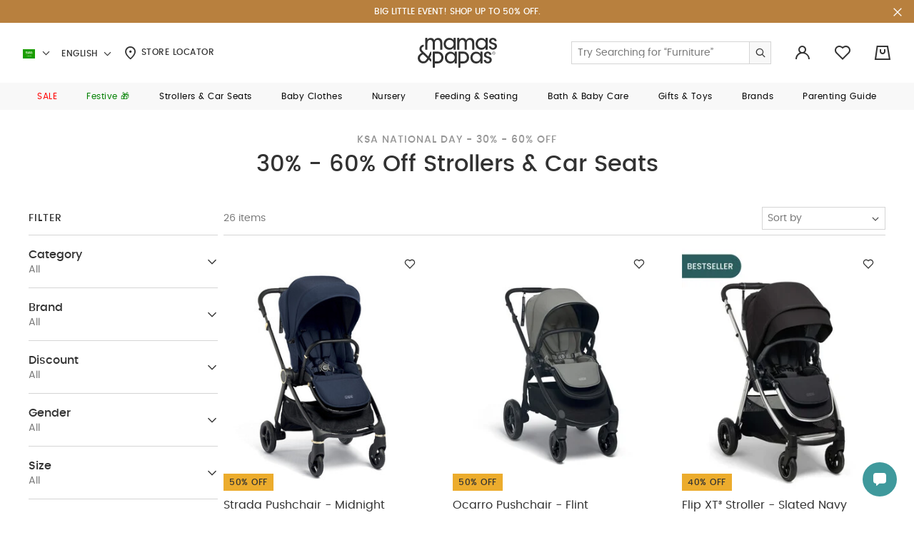

--- FILE ---
content_type: text/html;charset=UTF-8
request_url: https://en.mamasandpapas.com.sa/offers-ksa-national-day-travel/
body_size: 48536
content:
<!DOCTYPE html>
<html lang="en" dir="ltr" data-country="SA">
<head>
<!--[if gt IE 9]><!-->
<script>//common/scripts.isml</script>
<script>
    window.RESOURCE = {
        'common.error.general': "Something went wrong while processing your request. If this issue continues please contact customer support.",
        'minicart.success.general': "Item Added to bag"
    };
</script>

<style>
    :root {
        --forms-field-optional: ' (Optional)';
        --chatbot-button-send: ' Send'
    }
</style>

<script>
    window.BLMURL = {
        'Wishlist-CheckPids': '/wishlist/check'
    };
    window.siteURL = {
        'Product-Show': 'https://en.mamasandpapas.com.sa/on/demandware.store/Sites-MnP_SA-Site/en_SA/Product-Show'
    };
</script>

<script>
    window.SiteSettings = {
        'country': 'SA',
        'language': 'en',
        'staticPath': '/on/demandware.static/Sites-MnP_SA-Site/-/en_SA/v1764917487437',
        'integrations': {
            'googleMapApiKey': 'AIzaSyBCzWtweLGRP2vlRG4gKx53cIaVtLQLKW0',
            'ignoreCountryRestriction': false
        },
        'siteName': "mnp",
        'contactUsShowNegativeAnswerCount': '3.0'
    };
</script>



<script>
    function getBrowserVersion() {
        if (navigator.userAgentData) {
            var brands = ['Google Chrome', 'Opera', 'Microsoft Edge', 'Firefox', 'Mozilla Firefox'];
            var browserVersion = navigator.userAgentData.brands.find(function (nav) {
                return brands.includes(nav.brand);
            });

            if (browserVersion) {
                return {
                    browser: browserVersion.brand.replace(/(Google|Microsoft|Mozilla)\s+/, ''),
                    version: Number(browserVersion.version)
                }
            }
        }

        var userAgent = navigator.userAgent;

        if (!!navigator.platform && /iPad|iPhone|iPod/.test(navigator.platform)) {
            return {
                browser: 'Safari',
                version: Number((userAgent.match(/((iphone|ipad|ipod).+?)(\d+)/i) || []).slice(-1))
            }
        }

        var temp;
        var result;

        var match = userAgent.match(/(opera|chrome|safari|firefox|msie|trident(?=\/))\/?\s*(\d+)/i) || [];
        if (/trident/i.test(match[1])) {
            temp = /\brv[ :]+(\d+)/g.exec(userAgent) || [];
            result = 'IE ' + (temp[1] || '');
        }

        if (match[1] === 'Chrome') {
            temp = userAgent.match(/\b(OPR|Edge)\/(\d+)/);
            if (temp != null) result = temp.slice(1).join(' ').replace('OPR', 'Opera');
        }

        match = match[2] ? [match[1], match[2]] : [navigator.appName, navigator.appVersion, '-?'];
        if ((temp = userAgent.match(/version\/(\d+)/i)) != null) { // eslint-disable-line no-cond-assign
            match.splice(1, 1, temp[1]);
        }

        var browserVersion = !!result ? result.trim().split(/\s+/g) : match.join(' ').trim().split(/\s+/g);
        var browser = browserVersion.slice(0, browserVersion.length - 1).join(' ').trim();
        var version = browserVersion[browserVersion.length - 1].split('.');

        return {
            browser: browser,
            version: Number(version[0])
        }
    }
    
    // check for browser version and redirect to browser update page if the browser version is too old
    var browserVersions = null;

    if (browserVersions) {
        var browserUpdatePage = "/on/demandware.store/Sites-MnP_SA-Site/en_SA/Page-BrowserUpdate";
        var fullPath = window.location.pathname + window.location.search;
        var { browser, version } = getBrowserVersion();

        if (fullPath !== browserUpdatePage && browserVersions[browser] && version < browserVersions[browser]) {
            window.location = browserUpdatePage;
        }
    }
</script>

<script defer type="text/javascript" src="/on/demandware.static/Sites-MnP_SA-Site/-/en_SA/v1764917487437/js/main.js"></script>

    <script defer type="text/javascript" src="/on/demandware.static/Sites-MnP_SA-Site/-/en_SA/v1764917487437/js/search.js"></script>




<!--<![endif]-->
<meta charset=UTF-8 />

<meta http-equiv="x-ua-compatible" content="ie=edge" />

<meta name="viewport" content="width=device-width, initial-scale=1.0, maximum-scale=1.0, user-scalable=no" />







    


    


<title>30% - 60% Off Strollers & Car Seats KSA, Riyadh, Jeddah</title>


    <meta name="description" content="Shop 30% - 60% Off Strollers & Car Seats For Babies at Mamas & Papas Online Store in KSA. ✓ Free Shipping ✓ Cash on Delivery ✓ Easy Returns" />



    <meta name="keywords" content="" />



    <link rel="alternate" href="https://mamasandpapas.ae/search" hreflang="en-ae" />

    <link rel="alternate" href="https://mamasandpapas.ae/search" hreflang="x-default" />

    <link rel="alternate" href="https://ar.mamasandpapas.ae/search" hreflang="ar-ae" />

    <link rel="alternate" href="https://mamasandpapas.com.kw/search" hreflang="ar-kw" />

    <link rel="alternate" href="https://en.mamasandpapas.com.kw/search" hreflang="en-kw" />

    <link rel="alternate" href="https://mamasandpapas.com.sa/offers-ksa-national-day-travel/" hreflang="ar-sa" />

    <link rel="alternate" href="https://en.mamasandpapas.com.sa/offers-ksa-national-day-travel/" hreflang="en-sa" />

    <link rel="alternate" href="https://mamasandpapas.com.bh/search" hreflang="ar-bh" />

    <link rel="alternate" href="https://en.mamasandpapas.com.bh/search" hreflang="en-bh" />

    <link rel="alternate" href="https://mamasandpapas.qa/search" hreflang="ar-qa" />

    <link rel="alternate" href="https://en.mamasandpapas.qa/search" hreflang="en-qa" />


<link rel="canonical" href="https://en.mamasandpapas.com.sa/offers-ksa-national-day-travel/" />


<meta property="og:site_name" content="Mamas & Papas | Baby essentials & More" />


    
    <meta property="og:image" content="https://en.mamasandpapas.com.sa/on/demandware.static/-/Library-Sites-MnPSharedLibrary/default/dw7a62bf0d/images/global/OpenGraph/logo-social.png" />



    <meta property="og:locale:alternate" content="en_AE" />

    <meta property="og:locale:alternate" content="ar_AE" />

    <meta property="og:locale:alternate" content="ar_KW" />

    <meta property="og:locale:alternate" content="en_KW" />

    <meta property="og:locale:alternate" content="ar_SA" />

    <meta property="og:locale" content="en_SA" />

    <meta property="og:locale:alternate" content="ar_BH" />

    <meta property="og:locale:alternate" content="en_BH" />

    <meta property="og:locale:alternate" content="ar_QA" />

    <meta property="og:locale:alternate" content="en_QA" />







    
    

    

    
        <meta property="al:android:url" content="mandp://ksandtravel" />
    

    
    

    

    
        <meta property="og:image:width" content="512" />
    

    
    

    

    
        <meta property="og:type" content="product.group" />
    

    
    

    

    
        <meta property="og:image:height" content="512" />
    

    
    

    

    
        
            <meta name="robots" content="index,follow" />
        
    

    
    

    

    
        <meta property="al:ios:url" content="mandp://ksandtravel" />
    

    
    

    

    
        <meta property="og:url" content="https://en.mamasandpapas.com.sa/offers-ksa-national-day-travel/" />
    







    <meta name="smartbanner:api" content="true" />





<link rel="preload" href="/on/demandware.static/Sites-MnP_SA-Site/-/default/dweba87f16/fonts/icons/iconfont.woff2" as="font" type="font/woff2" crossorigin="anonymous">
<link rel="preload" href="/on/demandware.static/Sites-MnP_SA-Site/-/default/dw79902743/fonts/Poppins/Poppins-Medium.ttf" as="font" type="font/ttf" crossorigin="anonymous">
<link rel="preload" href="/on/demandware.static/Sites-MnP_SA-Site/-/default/dw442e39c6/fonts/Poppins/Poppins-Regular.ttf" as="font" type="font/ttf" crossorigin="anonymous">
<link rel="preload" href="/on/demandware.static/Sites-MnP_SA-Site/-/default/dwef12245d/fonts/Poppins/Poppins-Medium.woff" as="font" type="font/woff" crossorigin="anonymous">
<link rel="preload" href="/on/demandware.static/Sites-MnP_SA-Site/-/default/dw92f15f65/fonts/Poppins/Poppins-Regular.woff" as="font" type="font/woff" crossorigin="anonymous">
<link rel="preload" href="/on/demandware.static/Sites-MnP_SA-Site/-/default/dw1cd42bc3/fonts/Poppins/Poppins-Medium.woff2" as="font" type="font/woff2" crossorigin="anonymous">
<link rel="preload" href="/on/demandware.static/Sites-MnP_SA-Site/-/default/dw9d08ea72/fonts/Poppins/Poppins-Regular.woff2" as="font" type="font/woff2" crossorigin="anonymous">
<link rel="preload" href="/on/demandware.static/Sites-MnP_SA-Site/-/default/dw2cbacab1/fonts/viva/VivaBeautifulPro-Regular.eot" as="font" type="font/eot" crossorigin="anonymous">
<link rel="preload" href="/on/demandware.static/Sites-MnP_SA-Site/-/default/dwd22fb3a3/fonts/viva/VivaBeautifulPro-Regular.ttf" as="font" type="font/ttf" crossorigin="anonymous">
<link rel="preload" href="/on/demandware.static/Sites-MnP_SA-Site/-/default/dw8fc98059/fonts/viva/VivaBeautifulPro-Regular.woff" as="font" type="font/woff" crossorigin="anonymous">
<link rel="preload" href="/on/demandware.static/Sites-MnP_SA-Site/-/default/dwe1119fd1/fonts/viva/VivaBeautifulPro-Regular.woff2" as="font" type="font/woff2" crossorigin="anonymous">




<link rel="stylesheet" href="/on/demandware.static/Sites-MnP_SA-Site/-/en_SA/v1764917487437/css/global.css" />

    <link rel="stylesheet" href="/on/demandware.static/Sites-MnP_SA-Site/-/en_SA/v1764917487437/css/pages/plp/pagePLP.css" />


<link href="/on/demandware.static/Sites-MnP_SA-Site/-/default/dw7080ba47/images/favicons/favicon.ico" rel="icon" />
<link rel="apple-touch-icon" sizes="180x180" href="/on/demandware.static/Sites-MnP_SA-Site/-/default/dw1fdac8c9/images/favicons/apple-touch-icon.png" />
<link rel="icon" type="image/png" sizes="32x32" href="/on/demandware.static/Sites-MnP_SA-Site/-/default/dwe7ef5e9b/images/favicons/favicon-32x32.png" />
<link rel="icon" type="image/png" sizes="16x16" href="/on/demandware.static/Sites-MnP_SA-Site/-/default/dw78dcbe91/images/favicons/favicon-16x16.png" />
<link rel="manifest" href="/on/demandware.static/Sites-MnP_SA-Site/-/default/dwa18002b5/images/favicons/site.webmanifest" />
<link rel="mask-icon" href="/on/demandware.static/Sites-MnP_SA-Site/-/default/dw10ecc83d/images/favicons/safari-pinned-tab.svg" color="#ffffff" />
<meta name="msapplication-TileColor" content="#da532c" />
<meta name="theme-color" content="#ffffff" />


    <meta name="google-site-verification" content="WqX46U0lsjbyBr4S6coGiLMRln4eQ9_IqBzE8i_0ZZI" />





    
        

    <script>
        window.dataLayer = window.dataLayer || [];
        window.dataLayer.push({"site_info":{"site_language":"en","currency":"SAR","location":"SG","pageType":"listing","listing_category":"ksandtravel"},"user_info":{"is_logged_in":"no","login_type":""}});
    </script>


    

    <!-- Google Tag Manager -->
    <script>(function(w,d,s,l,i){w[l]=w[l]||[];w[l].push({'gtm.start':
    new Date().getTime(),event:'gtm.js'});var f=d.getElementsByTagName(s)[0],
    j=d.createElement(s),dl=l!='dataLayer'?'&l='+l:'';j.async=true;j.src=
    'https://www.googletagmanager.com/gtm.js?id='+i+dl;f.parentNode.insertBefore(j,f);
    })(window,document,'script','dataLayer','GTM-PCNGHL');</script>
    <!-- End Google Tag Manager -->

    <script defer src="/on/demandware.static/Sites-MnP_SA-Site/-/en_SA/v1764917487437/js/gtm.js"></script>




    







<!-- Marketing Cloud Analytics -->
<script type="text/javascript">
if ("undefined" === typeof(_etmc)) {
  var _etmc = [];
}

if (!Array.isArray) {
  Array.isArray = function(arg) {
    return Object.prototype.toString.call(arg) === '[object Array]';
  };
}

var _etmc_temp = _etmc;
var _etmc = {

  debug: false,

  setup: function(array) {
    var l = array.length;
    for (var i = 0; i < l; i++) {
      this.callFunc(array[i]);
    }
  },

  push: function(item) {
    if (this.tracking_disabled) return;
    this.callFunc(item);
  },

  callFunc: function(array) {
    func_name = array[0];
    args = array.slice(1,3);
    this[func_name](args);
  },

  setOrgId: function(args) {
    if(Array.isArray(args[0]) === true) {
      this.org_id = args[0];
    } else {
      this.org_id = [ args[0] ];
    }
  },

  setUserInfo: function(args) {
    var user_info = args[0];
    if(this.user_info && this.user_info.email) {
      user_info.email = this.user_info.email;
    }
    this.user_info = user_info;
  },

  setFirstParty: function(args) {
    this.first_party = args[0];
  },

  setInsecure: function(args) {
    this.insecure = args[0];
  },

  doNotTrack: function() {
    this.tracking_disabled = true;
  },

  setConversionTrackingInfoFromUrl: function() {
    this.email_job_id = this.getURLParameter("sfmc_j") || this.getURLParameter("j");
    this.email = this.getURLParameter("sfmc_e") || this.getURLParameter("e");
    if (this.email != null) {
      if (this.user_info) {
        this.user_info.email = this.email;
      } else {
        this.user_info = { "email" : this.email };
      }
    }
    this.email_list_id = this.getURLParameter("sfmc_l") || this.getURLParameter("l");
    this.email_landing_url_id = this.getURLParameter("sfmc_u") || this.getURLParameter("u");
    this.email_job_batch_id = this.getURLParameter("sfmc_jb") || this.getURLParameter("jb");
    this.email_subscriber_id = this.getURLParameter("sfmc_s") || this.getURLParameter("s") || this.getURLParameter("sfmc_sub");
    this.mid = this.getURLParameter("sfmc_mid") || this.getURLParameter("mid");
  },

  isEtConversionTracking: function() {
    return (
      this.email_job_id != null &&
     (this.email != null || this.email_subscriber_id != null) &&
      this.email_list_id != null &&
      this.email_landing_url_id != null &&
      this.email_job_batch_id != null &&
      this.mid != null
    );
  },

  getCurrentLocation: function() {
    return window.location.href;
  },

  trackPageView: function(args) {
    this.setConversionTrackingInfoFromUrl();
    var pageView = args[0] || {};
    if (this.org_id) {
      pageView.title = pageView.title || document.title;
      pageView.url = pageView.url || this.getCurrentLocation();
      pageView.referrer = document.referrer;
      if (this.isEtConversionTracking()) {
        pageView.et_email                = {};
        pageView.et_email.job_id         = this.email_job_id;
        pageView.et_email.list_id        = this.email_list_id.replace(/\D+/, '');
        pageView.et_email.landing_url_id = this.email_landing_url_id;
        pageView.et_email.job_batch_id   = this.email_job_batch_id;
        pageView.et_email.subscriber_id  = this.email_subscriber_id;
        pageView.et_email.mid            = this.mid;
      }
      this.sendDataWithImage("track_page_view", pageView);
    }
  },

  trackCart: function(args) {
    var cart = args[0] || {};
    if (this.org_id) {
      var cartInfo = this.standardizeCart(cart);
      if ("clear_cart" in cart) {
        cartInfo.clear_cart = cart.clear_cart;
      }
      cartInfo.url = this.getCurrentLocation();
      this.sendDataWithImage("track_cart", cartInfo);
    }
  },

  trackConversion: function(args) {
    var cart = args[0] || [];
    var opts = args[1];
    if (this.org_id) {
      var cartInfo = this.standardizeCart(cart);
      if (cart["details"]) {
        cartInfo.details = cart["details"];
      } else if (opts) {
        if ("details" in opts) {
          cartInfo.details = opts.details;
        }
        if ("currency_code" in opts) {
          cartInfo.currency_code = opts.currency_code;
        }
      }
      cartInfo.url = this.getCurrentLocation();
      this.sendDataWithImage("track_conversion", cartInfo);
    }
  },

  trackEvent: function(args) {},

  trackWishlist: function(args) {
    var wishlist = args[0] || [];
    if (this.org_id) {
      if (wishlist != []) {
        this.sendDataWithImage("track_wishlist", wishlist);
      }
    }
  },

  trackRating: function(args){
    var rating = args[0] || {};
    if (this.org_id){
      if (rating.rating != null) {
        this.sendDataWithImage("track_rating", rating);
      }
    }
  },

  sendDataWithImage: function(endpoint, args) {
    if (this.user_info) {
      args.user_info = this.user_info;
    }
    if (this.org_id.length > 1) {
      temp_org_id = [this.org_id.shift()];
      args.child_ids = this.org_id;
      this.org_id = temp_org_id;
    }

    var collectData = encodeURIComponent(JSON.stringify(args));
    var protocolPrepend = 'https';
    if (this.insecure === true && document.location.protocol === 'http:') protocolPrepend = 'http';
    if (this.first_party) {
      collect_url = this.first_party;
    } else {
      collect_url = 'nova.collect.igodigital.com';
    }

    var image_src = protocolPrepend + '://' + collect_url + '/c2/' + this.org_id + '/' + endpoint +'?payload=' + collectData;
    var image_tag = document.createElement('img');
    image_tag.src = image_src;
    image_tag.style.display = 'none';
    image_tag.width = '0';
    image_tag.height = '0';
    image_tag.title = 'blank image';
    image_tag.alt = '';
    image_tag.setAttribute('aria-hidden', 'true');

    if (this.debug) {
      console.log(args);
      console.log(image_tag.outerHTML);
    } else {
      var etmc_element = document.createElement('div');
      etmc_element.style.display = "none";
      etmc_element.innerHTML = image_tag.outerHTML;
      document.body.appendChild(etmc_element);
    }
  },

  standardizeCart: function(cart){
    var cartInfo = {};
    if (Array.isArray(cart) === true) {
      cartInfo = { "cart": cart };
    } else if ("cart" in cart) {
      cartInfo = cart;
    } else if ("item" in cart) {
      cartInfo = { "cart": [cart] };
    }
    return cartInfo;
  },

  updateItem: function(args) {
    var rec_items = args[0];
    if (rec_items !== null) {
      var items_to_update = null;

      if (!Array.isArray(rec_items)) {
        rec_items = [rec_items];
      }

      var valid_items = [];

      for (var i in rec_items) {
        if (rec_items.hasOwnProperty(i)) {
          this.setDefaultItemValues(rec_items[i]);
          if (this.hasRequiredFields(rec_items[i])) {
            valid_items.push(rec_items[i]);
          } else {
            console.log("ETMC update_rec_item error: required fields were missing from " + JSON.stringify(rec_items[i]));
          }
        }
      }

      if (valid_items.length > 0) {
        items_to_update = valid_items;
      }

      if (items_to_update !== null) {
        this.sendDataWithImage("update_item", items_to_update);
      }
    }
  },

  getURLParameter: function(paramName) {
    var regex = new RegExp('[?|&]' + paramName + '=' + '([^&;]+?)(&|#|;|$)');
    var matches = regex.exec(window.location.search) || [,""];
    var parameterValue = matches[1].replace(/\+/g, '%20');
    return decodeURIComponent(parameterValue) || null;
  },

  hasRequiredFields: function(item) {
    var isValid = item["item"] !== undefined && item["url"] !== undefined;

    if (isValid) {
      var item_type = item["item_type"];
      if (this.shouldValidateName(item_type)) {
        isValid = item["name"] != undefined;
      } else if (item_type === "banner") {
        isValid = item["image_url"] !== undefined &&
          (item["banner_size"] !== undefined || item["location_size"] !== undefined);
      }
    }
    return isValid;
  },

  shouldValidateName: function(item_type) {
    return item_type == undefined || item_type === "product" || item_type === "content" || item_type === "asset";
  },

  setDefaultItemValues: function(item) {
    if (item["item_type"] == undefined){
      item["item_type"] = "content";
    }
    if (item["url"] == undefined) {
      item["url"] = window.location.href;
    }
    if (item["item_type"] !== "banner" && item["item_type"] !== "asset" && item["name"] == undefined) {
      item["name"] = document.title;
    }
  }
};

_etmc.setup(_etmc_temp);</script>
<!-- End Marketing Cloud Analytics -->



    <script>
        window.powerreviewsBasePath = "https://en.mamasandpapas.com.sa/on/demandware.static/Sites-MnP_SA-Site/-/en_SA/v1764917487437/js/powerreviews/";
    </script>


<script type="text/javascript">//<!--
/* <![CDATA[ (head-active_data.js) */
var dw = (window.dw || {});
dw.ac = {
    _analytics: null,
    _events: [],
    _category: "",
    _searchData: "",
    _anact: "",
    _anact_nohit_tag: "",
    _analytics_enabled: "true",
    _timeZone: "Asia/Riyadh",
    _capture: function(configs) {
        if (Object.prototype.toString.call(configs) === "[object Array]") {
            configs.forEach(captureObject);
            return;
        }
        dw.ac._events.push(configs);
    },
	capture: function() { 
		dw.ac._capture(arguments);
		// send to CQ as well:
		if (window.CQuotient) {
			window.CQuotient.trackEventsFromAC(arguments);
		}
	},
    EV_PRD_SEARCHHIT: "searchhit",
    EV_PRD_DETAIL: "detail",
    EV_PRD_RECOMMENDATION: "recommendation",
    EV_PRD_SETPRODUCT: "setproduct",
    applyContext: function(context) {
        if (typeof context === "object" && context.hasOwnProperty("category")) {
        	dw.ac._category = context.category;
        }
        if (typeof context === "object" && context.hasOwnProperty("searchData")) {
        	dw.ac._searchData = context.searchData;
        }
    },
    setDWAnalytics: function(analytics) {
        dw.ac._analytics = analytics;
    },
    eventsIsEmpty: function() {
        return 0 == dw.ac._events.length;
    }
};
/* ]]> */
// -->
</script>
<script type="text/javascript">//<!--
/* <![CDATA[ (head-cquotient.js) */
var CQuotient = window.CQuotient = {};
CQuotient.clientId = 'bdsp-MnP_SA';
CQuotient.realm = 'BDSP';
CQuotient.siteId = 'MnP_SA';
CQuotient.instanceType = 'prd';
CQuotient.locale = 'en_SA';
CQuotient.fbPixelId = '__UNKNOWN__';
CQuotient.activities = [];
CQuotient.cqcid='';
CQuotient.cquid='';
CQuotient.cqeid='';
CQuotient.cqlid='';
CQuotient.apiHost='api.cquotient.com';
/* Turn this on to test against Staging Einstein */
/* CQuotient.useTest= true; */
CQuotient.useTest = ('true' === 'false');
CQuotient.initFromCookies = function () {
	var ca = document.cookie.split(';');
	for(var i=0;i < ca.length;i++) {
	  var c = ca[i];
	  while (c.charAt(0)==' ') c = c.substring(1,c.length);
	  if (c.indexOf('cqcid=') == 0) {
		CQuotient.cqcid=c.substring('cqcid='.length,c.length);
	  } else if (c.indexOf('cquid=') == 0) {
		  var value = c.substring('cquid='.length,c.length);
		  if (value) {
		  	var split_value = value.split("|", 3);
		  	if (split_value.length > 0) {
			  CQuotient.cquid=split_value[0];
		  	}
		  	if (split_value.length > 1) {
			  CQuotient.cqeid=split_value[1];
		  	}
		  	if (split_value.length > 2) {
			  CQuotient.cqlid=split_value[2];
		  	}
		  }
	  }
	}
}
CQuotient.getCQCookieId = function () {
	if(window.CQuotient.cqcid == '')
		window.CQuotient.initFromCookies();
	return window.CQuotient.cqcid;
};
CQuotient.getCQUserId = function () {
	if(window.CQuotient.cquid == '')
		window.CQuotient.initFromCookies();
	return window.CQuotient.cquid;
};
CQuotient.getCQHashedEmail = function () {
	if(window.CQuotient.cqeid == '')
		window.CQuotient.initFromCookies();
	return window.CQuotient.cqeid;
};
CQuotient.getCQHashedLogin = function () {
	if(window.CQuotient.cqlid == '')
		window.CQuotient.initFromCookies();
	return window.CQuotient.cqlid;
};
CQuotient.trackEventsFromAC = function (/* Object or Array */ events) {
try {
	if (Object.prototype.toString.call(events) === "[object Array]") {
		events.forEach(_trackASingleCQEvent);
	} else {
		CQuotient._trackASingleCQEvent(events);
	}
} catch(err) {}
};
CQuotient._trackASingleCQEvent = function ( /* Object */ event) {
	if (event && event.id) {
		if (event.type === dw.ac.EV_PRD_DETAIL) {
			CQuotient.trackViewProduct( {id:'', alt_id: event.id, type: 'raw_sku'} );
		} // not handling the other dw.ac.* events currently
	}
};
CQuotient.trackViewProduct = function(/* Object */ cqParamData){
	var cq_params = {};
	cq_params.cookieId = CQuotient.getCQCookieId();
	cq_params.userId = CQuotient.getCQUserId();
	cq_params.emailId = CQuotient.getCQHashedEmail();
	cq_params.loginId = CQuotient.getCQHashedLogin();
	cq_params.product = cqParamData.product;
	cq_params.realm = cqParamData.realm;
	cq_params.siteId = cqParamData.siteId;
	cq_params.instanceType = cqParamData.instanceType;
	cq_params.locale = CQuotient.locale;
	
	if(CQuotient.sendActivity) {
		CQuotient.sendActivity(CQuotient.clientId, 'viewProduct', cq_params);
	} else {
		CQuotient.activities.push({activityType: 'viewProduct', parameters: cq_params});
	}
};
/* ]]> */
// -->
</script>
<!-- Demandware Apple Pay -->

<style type="text/css">ISAPPLEPAY{display:inline}.dw-apple-pay-button,.dw-apple-pay-button:hover,.dw-apple-pay-button:active{background-color:black;background-image:-webkit-named-image(apple-pay-logo-white);background-position:50% 50%;background-repeat:no-repeat;background-size:75% 60%;border-radius:5px;border:1px solid black;box-sizing:border-box;margin:5px auto;min-height:30px;min-width:100px;padding:0}
.dw-apple-pay-button:after{content:'Apple Pay';visibility:hidden}.dw-apple-pay-button.dw-apple-pay-logo-white{background-color:white;border-color:white;background-image:-webkit-named-image(apple-pay-logo-black);color:black}.dw-apple-pay-button.dw-apple-pay-logo-white.dw-apple-pay-border{border-color:black}</style>



</head>


<body class="l-body   ">



<div class="hybrid-app-data" data-one-signal-data-url="https://en.mamasandpapas.com.sa/on/demandware.store/Sites-MnP_SA-Site/en_SA/HybridApp-OneSignalData">
    
</div>




    <!-- Google Tag Manager (noscript) -->
    <noscript><iframe src="https://www.googletagmanager.com/ns.html?id=GTM-PCNGHL"
    height="0" width="0" style="display:none;visibility:hidden"></iframe></noscript>
    <!-- End Google Tag Manager (noscript) -->









<div class="l-page js-page "
data-action="Search-Show"
data-querystring="cgid=ksandtravel"
>

<div class="b-topbanner js-header__banner d-none">
    
	 


	












































	
		
    
    <div class="content-asset"><!-- dwMarker="content" dwContentID="ab9be58a424ac3dd9b42240c75" -->
        <div class="text-center m-text--p-xs m-padding-v-7 m-padding-x-10" style="background-color:#B8803E; color: #ffffff;"><a class="b-link" href="https://en.mamasandpapas.com.sa/offers-big-little-event/" style="text-decoration:none;"><strong>BIG LITTLE EVENT! SHOP UP TO 50% OFF.</strong></a></div>
    </div> <!-- End content-asset -->



	

 
	
    <button type="button" class="b-topbanner__close js-header__banner-close">
        

<span class="b-icon icon icon-close m-text--icon-medium" aria-hidden="true"></span>

    </button>
</div>
<header class="b-header js-header js-sticky-el">
    <div class="b-header__wrapper">
        <div class="b-header__inner">
            <div class="b-header__main container-fluid">
                <div class="b-header__localemenu">
    <div class="b-header__localemenu-desktop m-hidden--mobile">
        












































<div class="b-country-selector dropdown js-country-selector"
    data-url="/locale/set"
>
    <div class="b-country-selector__dropdown-wrapper">
        <span class="b-country-selector__toggle" id="dropdownCountrySelector" data-toggle="dropdown" aria-haspopup="true" role="tabpanel" aria-expanded="false">
            

<span class="b-icon flag-icon flag-icon-sa b-country-selector__icon" aria-hidden="true"></span>

            

<span class="b-icon icon icon-chevron-down b-country-selector__arrow" aria-hidden="true"></span>

            <span class="b-country-selector__country-code h-visually-hidden">Saudi Arabia</span>
        </span>
        <div class="b-menudrop m-side--left dropdown-menu js-dropdown-menu" aria-labelledby="dropdownCountrySelector">
            <div class="b-menudrop__inner">
                <ul class="b-menudrop__list" role="listbox">
                    
                        <li class="b-menudrop__item">
                            <a class="b-menudrop__link js-country-selector-link"
                                href="#"
                                data-locale="en_AE"
                            >
                                

<span class="b-icon flag-icon flag-icon-ae b-menudrop__item-icon" aria-hidden="true"></span>

                                <span class="b-menudrop__text">UAE</span>
                            </a>
                        </li>
                    
                        <li class="b-menudrop__item">
                            <a class="b-menudrop__link js-country-selector-link"
                                href="#"
                                data-locale="en_KW"
                            >
                                

<span class="b-icon flag-icon flag-icon-kw b-menudrop__item-icon" aria-hidden="true"></span>

                                <span class="b-menudrop__text">Kuwait</span>
                            </a>
                        </li>
                    
                        <li class="b-menudrop__item">
                            <a class="b-menudrop__link js-country-selector-link"
                                href="#"
                                data-locale="en_BH"
                            >
                                

<span class="b-icon flag-icon flag-icon-bh b-menudrop__item-icon" aria-hidden="true"></span>

                                <span class="b-menudrop__text">Bahrain</span>
                            </a>
                        </li>
                    
                        <li class="b-menudrop__item">
                            <a class="b-menudrop__link js-country-selector-link"
                                href="#"
                                data-locale="en_QA"
                            >
                                

<span class="b-icon flag-icon flag-icon-qa b-menudrop__item-icon" aria-hidden="true"></span>

                                <span class="b-menudrop__text">Qatar</span>
                            </a>
                        </li>
                    
                </ul>
            </div>
        </div>
    </div>

    <div class="b-country-selector__lang-dropdown dropdown">
        <span class="b-country-selector__lang-name b-header__localemenu-link" id="dropdownLanguageSelector" data-toggle="dropdown" aria-haspopup="true" aria-expanded="false">
            English
            

<span class="b-icon icon icon-chevron-down b-country-selector__arrow" aria-hidden="true"></span>

        </span>
        <div class="b-menudrop m-side--left dropdown-menu js-dropdown-menu" aria-labelledby="dropdownLanguageSelector">
            <div class="b-menudrop__inner">
                <ul class="b-menudrop__list" role="listbox">
                    
                        <li class="b-menudrop__item">
                            <a class="b-menudrop__link js-country-selector-link" href="#"
                                data-locale="ar_SA"
                            >
                                العربية
                            </a>
                        </li>
                    
                </ul>
            </div>
        </div>
    </div>
</div>

        <a class="b-header__localemenu-link" href="/stores">
            

<span class="b-icon icon icon-location m-text--icon" aria-hidden="true"></span>

            Store Locator
        </a>
    </div>
    <button class="b-header__menu-toggle js-header__menu-toggle m-hidden--desktop"
        type="button" aria-controls="sg-navbar-collapse" aria-expanded="false"
        aria-label="Toggle navigation"
    >
        

<span class="b-icon icon icon-menu m-text--icon-large" aria-hidden="true"></span>

    </button>
</div>
<div class="b-header__logo">
    
    <p class="b-header-logo">

    <a class="b-header-logo__link" href="/" title="Mamas &amp; Papas Home">
        
            <img class="b-header-logo__image m-hidden--mobile" src="/on/demandware.static/Sites-MnP_SA-Site/-/default/dw9087e2e2/images/logo.svg" alt="Mamas &amp; Papas" />
            <img class="b-header-logo__image m-hidden--desktop" src="/on/demandware.static/Sites-MnP_SA-Site/-/default/dw8e17d0c3/images/logo-small.svg" alt="Mamas &amp; Papas" />

            <span class="b-header-logo__link-text h-visually-hidden">Mamas &amp; Papas</span>
        
    </a>

    </p>


</div>
<div class="b-header__usermenu">
    <div class="b-mainsearch js-mainsearch b-header__usermenu-item d-xl-block">
    <div class="b-mainsearch__inner js-mainsearch__inner">
        <div class="b-mainsearch__header d-xl-none">
            <div class="b-mainsearch__title">
                Search Mamas &amp; Papas
            </div>
            <button class="b-mainsearch__close js-search-toggle" type="button">
                

<span class="b-icon icon icon-close m-text--icon" aria-hidden="true"></span>

            </button>
        </div>
        
        


<div class="b-search">
    <form role="search"
        action="/search"
        method="get"
        name="simpleSearch"
        class="b-mainsearch__form js-mainsearch__form"
        data-category-root-id="root"
        data-content-folder-id="false"
    >
        <div class="b-search__input-field js-field">
            <div class="b-search__input-holder f-field__control-holder">
                <input class="form-control js-input b-search__input js-mainsearch-input
                    f-input f-input--not-validate f-input--size-sm m-show-reset-on-value"
                    type="search"
                    name="q"
                    value=""
                    placeholder="Try Searching for &ldquo;Furniture&rdquo;"
                    autocomplete="off"
                    aria-haspopup="listbox"
                    aria-autocomplete="list"
                    aria-label="Enter Keyword or Item No."
                />
                <button type="button" class="f-input__btn f-input__reset-btn js-input-reset b-button-toggle">
    

<span class="b-icon icon icon-search-dismiss " aria-hidden="true"></span>

</button>

                
                <button type="submit" name="search-button" class="b-search__submit" aria-label="Submit search keywords">
                    

<span class="b-icon icon icon-search m-icon--flip" aria-hidden="true"></span>

                </button>
            </div>
        </div>
        
            <div class="b-suggestions-wrapper js-suggestions-wrapper" data-url="/suggestions"></div>
        
        <input type="hidden" value="en_SA" name="lang" />
    </form>
</div>

    </div>
</div>
<button class="b-header__menu-search js-search-toggle d-xl-none" type="button" aria-label="Try Searching for &ldquo;Furniture&rdquo;">
    

<span class="b-icon icon icon-search m-text--icon-large m-icon--flip" aria-hidden="true"></span>

</button>

    












































<div class="b-header__usermenu-item b-headeraccount">
    
        <a href="https://en.mamasandpapas.com.sa/oauth/login" class="b-headeraccount__link">
            

<span class="b-icon icon icon-account m-text--icon-large" aria-hidden="true"></span>

        </a>
    
</div>

<div class="b-header__usermenu-item b-headerwishlist">
    <a href="https://en.mamasandpapas.com.sa/wishlist" class="b-headerwishlist__link"
        
            data-toggle="modal"
            data-target="#loginFormModal"
        
    >
        

<span class="b-icon icon icon-heart m-text--icon-large" aria-hidden="true"></span>

    </a>
</div>

    <div class="b-header__usermenu-item b-minicart-holder minicart js-minicart-holder"
        data-action-url="/on/demandware.store/Sites-MnP_SA-Site/en_SA/Cart-MiniCartShow"
    >
        












































<div class="b-headerminicart js-headerminicart" data-cart-items-count="0">
    <a class="b-headerminicart__link js-minicart-link"
        title="Cart 0 Items"
        href="/bag"
        aria-label="Cart 0 Items" aria-haspopup="true"
    >
        

<span class="b-icon icon icon-cart b-headerminicart__icon m-text--icon-large" aria-hidden="true"></span>

        <span class="b-headerminicart__qty js-minicart-quantity h-visually-hidden">
            0
        </span>
    </a>
    <div class="js-products-in-bag" data-products-in-bag=""></div>
    <div class="b-headerminicart__flyout js-minicart-flyout"></div>
</div>

    </div>
</div>

            </div>
            <div class="b-header__megamenu container-fluid">
                <nav class="b-megamenu js-megamenu">
    <div class="b-megamenu__search m-hidden--desktop">
        <button class="b-megamenu__search-btn js-search-toggle d-xl-none" type="button" aria-label="Try Searching for &ldquo;Furniture&rdquo;">
            <span class="b-megamenu__search-btn-text">Search Mamas &amp; Papas...</span>
            

<span class="b-icon icon icon-search m-text--icon m-icon--flip" aria-hidden="true"></span>

        </button>
    </div>
    <div class="b-megamenu__nav-wrapper js-megamenu__nav-wrapper" id="sg-navbar-collapse" role="menu">
        












































<nav>
    <div class="container b-megamenu__nav-container" role="navigation">
        <ul class="b-nav" role="menu" itemscope itemtype="http://schema.org/SiteNavigationElement">
            
                
                    
                    

                    
                        <li itemprop="name" class="b-nav__item b-nav__item--has-children js-has-children js-nav-item" role="presentation">
                            <div class="b-nav__item-wrapper">
                                <a itemprop="url" class="b-nav__item-link b-nav__level--1"
                                    href="/sale/" data-id="offers" role="button" tabindex="0" aria-haspopup="true" aria-expanded="false"
                                    style="color: #FF0000;text-transform:capitalize;"
                                >
                                    <span>SALE</span>
                                </a>
                                <div class="js-dropdown-trigger b-nav__item-right-icons">
                                    

<span class="b-icon icon icon-plus b-nav__item-right-icon b-nav__item--icon-plus" aria-hidden="true"></span>

                                    

<span class="b-icon icon icon-minus b-nav__item-right-icon b-nav__item--icon-minus" aria-hidden="true"></span>

                                </div>
                            </div>
                            <div class="b-megamenu__dropdown js-megamenu__dropdown b-megamenu__category-level-1">
                                
	 

	
                                
                                    <div class="container b-megamenu__dropdown-container">
                                        
                                            <div class="b-megamenu__dropdownmenu js-megamenu__dropdown b-megamenu__category-level-1 m-hidden--mobile">
    <div class="b-dropdown-json">
        
            
                <ul class="b-nav__item b-nav__level--2">
                    
                        
                        <li class="b-nav__item b-nav__level--2 " itemprop="name">
    <a itemprop="url" href="https://en.mamasandpapas.com.sa/offers-big-little-event/" class="b-nav__item-link b-nav__level--2"
        
    >
        
            Big Little Event! Up To 50% OFF
        
    </a>
</li>


    
        
        <li class="b-nav__item b-nav__level--3 b-nav__item-link-custom" itemprop="name">
    <a itemprop="url" href="https://en.mamasandpapas.com.sa/offers-big-little-event-stroller-offers/" class="b-nav__item-link b-nav__level--3"
        
    >
        
            Up to 50% Off Strollers &amp; Carrycots
        
    </a>
</li>



    
        
        <li class="b-nav__item b-nav__level--3 b-nav__item-link-custom" itemprop="name">
    <a itemprop="url" href="https://en.mamasandpapas.com.sa/offers-big-little-event-nursery/" class="b-nav__item-link b-nav__level--3"
        
    >
        
            Up to 50% Off Nursery
        
    </a>
</li>



    
        
        <li class="b-nav__item b-nav__level--3 b-nav__item-link-custom" itemprop="name">
    <a itemprop="url" href="https://en.mamasandpapas.com.sa/offers-big-little-event-seating/" class="b-nav__item-link b-nav__level--3"
        
    >
        
            Up to 50% Off Feeding &amp; Seating
        
    </a>
</li>



    
        
        <li class="b-nav__item b-nav__level--3 b-nav__item-link-custom" itemprop="name">
    <a itemprop="url" href="https://en.mamasandpapas.com.sa/offers-big-little-event-babywear/" class="b-nav__item-link b-nav__level--3"
        
    >
        
            Up to 50% Off Baby Clothess
        
    </a>
</li>



    
        
        <li class="b-nav__item b-nav__level--3 b-nav__item-link-custom" itemprop="name">
    <a itemprop="url" href="https://en.mamasandpapas.com.sa/offers-big-little-event-toys/" class="b-nav__item-link b-nav__level--3"
        
    >
        
            Up to 50% Off Gifts &amp; Toys 
        
    </a>
</li>



    


                    
                </ul>
            
        
            
                <ul class="b-nav__item b-nav__level--2">
                    
                        
                        <li class="b-nav__item b-nav__level--2 " itemprop="name">
    <a itemprop="url" href="https://en.mamasandpapas.com.sa/offers-travel-bundles/" class="b-nav__item-link b-nav__level--2"
        
    >
        
            Up to 50% Off Travel Sets
        
    </a>
</li>


    
        
        <li class="b-nav__item b-nav__level--3 " itemprop="name">
    <a itemprop="url" href="https://en.mamasandpapas.com.sa/offers-travel-bundles-two-piece/" class="b-nav__item-link b-nav__level--3"
        
    >
        
            2 Piece Travel Sets
        
    </a>
</li>



    
        
        <li class="b-nav__item b-nav__level--3 " itemprop="name">
    <a itemprop="url" href="https://en.mamasandpapas.com.sa/offers-travel-bundles-three-piece/" class="b-nav__item-link b-nav__level--3"
        
    >
        
            3 Piece Travel Sets
        
    </a>
</li>



    
        
        <li class="b-nav__item b-nav__level--3 " itemprop="name">
    <a itemprop="url" href="https://en.mamasandpapas.com.sa/offers-travel-bundles-four-piece/" class="b-nav__item-link b-nav__level--3"
        
    >
        
            4 Piece Travel Sets
        
    </a>
</li>



    
        
        <li class="b-nav__item b-nav__level--3 " itemprop="name">
    <a itemprop="url" href="https://en.mamasandpapas.com.sa/offers-travel-bundles-five-piece/" class="b-nav__item-link b-nav__level--3"
        
    >
        
            5 Piece Travel Sets
        
    </a>
</li>



    


                    
                        
                        <li class="b-nav__item b-nav__level--2 " itemprop="name">
    <a itemprop="url" href="https://en.mamasandpapas.com.sa/offers-25-off-selected-furniture-collections/" class="b-nav__item-link b-nav__level--2"
        
    >
        
            Up To 30% Off Furniture Sets
        
    </a>
</li>



                    
                </ul>
            
        
            
                <ul class="b-nav__item b-nav__level--2">
                    
                        
                        <li class="b-nav__item b-nav__level--2 " itemprop="name">
    <a itemprop="url" href="https://en.mamasandpapas.com.sa/offers-babywear/" class="b-nav__item-link b-nav__level--2"
        
    >
        
            Up to 50% Off Baby Clothes
        
    </a>
</li>


    
        
        <li class="b-nav__item b-nav__level--3 " itemprop="name">
    <a itemprop="url" href="https://en.mamasandpapas.com.sa/offers-multipacks-sale/" class="b-nav__item-link b-nav__level--3"
        
    >
        
            Multipacks from SAR 79
        
    </a>
</li>



    
        
        <li class="b-nav__item b-nav__level--3 " itemprop="name">
    <a itemprop="url" href="https://en.mamasandpapas.com.sa/offers-multipacks-dido/" class="b-nav__item-link b-nav__level--3"
        
    >
        
            Multipacks Buy 2 For SAR 240
        
    </a>
</li>



    
        
        <li class="b-nav__item b-nav__level--3 b-nav__item-link-custom" itemprop="name">
    <a itemprop="url" href="https://en.mamasandpapas.com.sa/offers-babywear-bucket-2/" class="b-nav__item-link b-nav__level--3"
        
    >
        
            Babywear from SAR 19 - 49
        
    </a>
</li>



    
        
        <li class="b-nav__item b-nav__level--3 b-nav__item-link-custom" itemprop="name">
    <a itemprop="url" href="https://en.mamasandpapas.com.sa/offers-babywear-bucket-3/" class="b-nav__item-link b-nav__level--3"
        
    >
        
            Babywear from SAR 50 - 100
        
    </a>
</li>



    
        
        <li class="b-nav__item b-nav__level--3 b-nav__item-link-custom" itemprop="name">
    <a itemprop="url" href="https://en.mamasandpapas.com.sa/offers-babywear-bucket-4/" class="b-nav__item-link b-nav__level--3"
        
    >
        
            Babywear from SAR 100
        
    </a>
</li>



    


                    
                </ul>
            
        
    </div>
</div>

<div class="b-megamenu__dropdownmenu js-megamenu__dropdown b-megamenu__category-level-1 m-hidden--desktop">
    <ul class="b-megamenu__dropdown-list">
        
            
                <li itemprop="name" class="b-nav__item js-has-children b-nav__item--has-children">
                    <div class="b-nav__item-wrapper">
                        <a itemprop="url" class="b-nav__item-link b-nav__level--2" href="https://en.mamasandpapas.com.sa/offers-big-little-event/">
                            Big Little Event! Up To 50% OFF
                        </a>
                        
                            <div class="js-dropdown-trigger b-nav__item-right-icons">
                                

<span class="b-icon icon icon-plus b-nav__item-right-icon b-nav__item--icon-plus" aria-hidden="true"></span>

                                

<span class="b-icon icon icon-minus b-nav__item-right-icon b-nav__item--icon-minus" aria-hidden="true"></span>

                            </div>
                        
                    </div>

                    <div class="b-megamenu__dropdown js-megamenu__dropdown b-megamenu__category-level-1 m-hidden--desktop">
                        <ul class="b-megamenu__dropdown-list">
                            
                                <li class="b-nav__item" itemprop="name">
                                    <a itemprop="url" class="b-nav__item-link b-nav__level--3"
                                        href="https://en.mamasandpapas.com.sa/offers-big-little-event-stroller-offers/">
                                        Up to 50% Off Strollers &amp; Carrycots
                                    </a>
                                </li>
                            
                                <li class="b-nav__item" itemprop="name">
                                    <a itemprop="url" class="b-nav__item-link b-nav__level--3"
                                        href="https://en.mamasandpapas.com.sa/offers-big-little-event-nursery/">
                                        Up to 50% Off Nursery
                                    </a>
                                </li>
                            
                                <li class="b-nav__item" itemprop="name">
                                    <a itemprop="url" class="b-nav__item-link b-nav__level--3"
                                        href="https://en.mamasandpapas.com.sa/offers-big-little-event-seating/">
                                        Up to 50% Off Feeding &amp; Seating
                                    </a>
                                </li>
                            
                                <li class="b-nav__item" itemprop="name">
                                    <a itemprop="url" class="b-nav__item-link b-nav__level--3"
                                        href="https://en.mamasandpapas.com.sa/offers-big-little-event-babywear/">
                                        Up to 50% Off Baby Clothess
                                    </a>
                                </li>
                            
                                <li class="b-nav__item" itemprop="name">
                                    <a itemprop="url" class="b-nav__item-link b-nav__level--3"
                                        href="https://en.mamasandpapas.com.sa/offers-big-little-event-toys/">
                                        Up to 50% Off Gifts &amp; Toys 
                                    </a>
                                </li>
                            
                        </ul>
                    </div>
                </li>
            
        
            
                <li itemprop="name" class="b-nav__item js-has-children b-nav__item--has-children">
                    <div class="b-nav__item-wrapper">
                        <a itemprop="url" class="b-nav__item-link b-nav__level--2" href="https://en.mamasandpapas.com.sa/offers-travel-bundles/">
                            Up to 50% Off Travel Sets
                        </a>
                        
                            <div class="js-dropdown-trigger b-nav__item-right-icons">
                                

<span class="b-icon icon icon-plus b-nav__item-right-icon b-nav__item--icon-plus" aria-hidden="true"></span>

                                

<span class="b-icon icon icon-minus b-nav__item-right-icon b-nav__item--icon-minus" aria-hidden="true"></span>

                            </div>
                        
                    </div>

                    <div class="b-megamenu__dropdown js-megamenu__dropdown b-megamenu__category-level-1 m-hidden--desktop">
                        <ul class="b-megamenu__dropdown-list">
                            
                                <li class="b-nav__item" itemprop="name">
                                    <a itemprop="url" class="b-nav__item-link b-nav__level--3"
                                        href="https://en.mamasandpapas.com.sa/offers-travel-bundles-two-piece/">
                                        2 Piece Travel Sets
                                    </a>
                                </li>
                            
                                <li class="b-nav__item" itemprop="name">
                                    <a itemprop="url" class="b-nav__item-link b-nav__level--3"
                                        href="https://en.mamasandpapas.com.sa/offers-travel-bundles-three-piece/">
                                        3 Piece Travel Sets
                                    </a>
                                </li>
                            
                                <li class="b-nav__item" itemprop="name">
                                    <a itemprop="url" class="b-nav__item-link b-nav__level--3"
                                        href="https://en.mamasandpapas.com.sa/offers-travel-bundles-four-piece/">
                                        4 Piece Travel Sets
                                    </a>
                                </li>
                            
                                <li class="b-nav__item" itemprop="name">
                                    <a itemprop="url" class="b-nav__item-link b-nav__level--3"
                                        href="https://en.mamasandpapas.com.sa/offers-travel-bundles-five-piece/">
                                        5 Piece Travel Sets
                                    </a>
                                </li>
                            
                        </ul>
                    </div>
                </li>
            
                <li itemprop="name" class="b-nav__item ">
                    <div class="b-nav__item-wrapper">
                        <a itemprop="url" class="b-nav__item-link b-nav__level--2" href="https://en.mamasandpapas.com.sa/offers-25-off-selected-furniture-collections/">
                            Up To 30% Off Furniture Sets
                        </a>
                        
                    </div>

                    <div class="b-megamenu__dropdown js-megamenu__dropdown b-megamenu__category-level-1 m-hidden--desktop">
                        <ul class="b-megamenu__dropdown-list">
                            
                        </ul>
                    </div>
                </li>
            
        
            
                <li itemprop="name" class="b-nav__item js-has-children b-nav__item--has-children">
                    <div class="b-nav__item-wrapper">
                        <a itemprop="url" class="b-nav__item-link b-nav__level--2" href="https://en.mamasandpapas.com.sa/offers-babywear/">
                            Up to 50% Off Baby Clothes
                        </a>
                        
                            <div class="js-dropdown-trigger b-nav__item-right-icons">
                                

<span class="b-icon icon icon-plus b-nav__item-right-icon b-nav__item--icon-plus" aria-hidden="true"></span>

                                

<span class="b-icon icon icon-minus b-nav__item-right-icon b-nav__item--icon-minus" aria-hidden="true"></span>

                            </div>
                        
                    </div>

                    <div class="b-megamenu__dropdown js-megamenu__dropdown b-megamenu__category-level-1 m-hidden--desktop">
                        <ul class="b-megamenu__dropdown-list">
                            
                                <li class="b-nav__item" itemprop="name">
                                    <a itemprop="url" class="b-nav__item-link b-nav__level--3"
                                        href="https://en.mamasandpapas.com.sa/offers-multipacks-sale/">
                                        Multipacks from SAR 79
                                    </a>
                                </li>
                            
                                <li class="b-nav__item" itemprop="name">
                                    <a itemprop="url" class="b-nav__item-link b-nav__level--3"
                                        href="https://en.mamasandpapas.com.sa/offers-multipacks-dido/">
                                        Multipacks Buy 2 For SAR 240
                                    </a>
                                </li>
                            
                                <li class="b-nav__item" itemprop="name">
                                    <a itemprop="url" class="b-nav__item-link b-nav__level--3"
                                        href="https://en.mamasandpapas.com.sa/offers-babywear-bucket-2/">
                                        Babywear from SAR 19 - 49
                                    </a>
                                </li>
                            
                                <li class="b-nav__item" itemprop="name">
                                    <a itemprop="url" class="b-nav__item-link b-nav__level--3"
                                        href="https://en.mamasandpapas.com.sa/offers-babywear-bucket-3/">
                                        Babywear from SAR 50 - 100
                                    </a>
                                </li>
                            
                                <li class="b-nav__item" itemprop="name">
                                    <a itemprop="url" class="b-nav__item-link b-nav__level--3"
                                        href="https://en.mamasandpapas.com.sa/offers-babywear-bucket-4/">
                                        Babywear from SAR 100
                                    </a>
                                </li>
                            
                        </ul>
                    </div>
                </li>
            
        
    </ul>
</div>

                                        
                                    </div>
                                
                            </div>
                        </li>
                    
                
                    
                    

                    
                        <li itemprop="name" class="b-nav__item b-nav__item--has-children js-has-children js-nav-item" role="presentation">
                            <div class="b-nav__item-wrapper">
                                <a itemprop="url" class="b-nav__item-link b-nav__level--1"
                                    href="/gift-shop/" data-id="giftshop" role="button" tabindex="0" aria-haspopup="true" aria-expanded="false"
                                    style="color: #008000;text-transform:capitalize;"
                                >
                                    <span>Festive 🎁</span>
                                </a>
                                <div class="js-dropdown-trigger b-nav__item-right-icons">
                                    

<span class="b-icon icon icon-plus b-nav__item-right-icon b-nav__item--icon-plus" aria-hidden="true"></span>

                                    

<span class="b-icon icon icon-minus b-nav__item-right-icon b-nav__item--icon-minus" aria-hidden="true"></span>

                                </div>
                            </div>
                            <div class="b-megamenu__dropdown js-megamenu__dropdown b-megamenu__category-level-1">
                                
	 

	
                                
                                    <div class="container b-megamenu__dropdown-container">
                                        
                                            <div class="b-megamenu__dropdownmenu js-megamenu__dropdown b-megamenu__category-level-1 m-hidden--mobile">
    <div class="b-dropdown-json">
        
            
                <ul class="b-nav__item b-nav__level--2">
                    
                        
                        <li class="b-nav__item b-nav__level--2 " itemprop="name">
    <a itemprop="url" href="https://en.mamasandpapas.com.sa/gift-shop/" class="b-nav__item-link b-nav__level--2"
        
    >
        
            View All
        
    </a>
</li>



                    
                </ul>
            
        
            
                <ul class="b-nav__item b-nav__level--2">
                    
                        
                        <li class="b-nav__item b-nav__level--2 b-nav__item-link-custom" itemprop="name">
    <a itemprop="url" href="https://en.mamasandpapas.com.sa/newborn-collection/" class="b-nav__item-link b-nav__level--2"
        
    >
        
            Newborn Collection
        
    </a>
</li>



                    
                        
                        <li class="b-nav__item b-nav__level--2 b-nav__item-link-custom" itemprop="name">
    <a itemprop="url" href="https://en.mamasandpapas.com.sa/gift-sets/" class="b-nav__item-link b-nav__level--2"
        
    >
        
            Gift Sets
        
    </a>
</li>



                    
                        
                        <li class="b-nav__item b-nav__level--2 b-nav__item-link-custom" itemprop="name">
    <a itemprop="url" href="https://en.mamasandpapas.com.sa/festive-gift-hampers/" class="b-nav__item-link b-nav__level--2"
        
    >
        
            Gift Hampers
        
    </a>
</li>



                    
                        
                        <li class="b-nav__item b-nav__level--2 " itemprop="name">
    <a itemprop="url" href="https://en.mamasandpapas.com.sa/giftcard.html" class="b-nav__item-link b-nav__level--2"
        
    >
        
            Giftcard
        
    </a>
</li>



                    
                </ul>
            
        
    </div>
</div>

<div class="b-megamenu__dropdownmenu js-megamenu__dropdown b-megamenu__category-level-1 m-hidden--desktop">
    <ul class="b-megamenu__dropdown-list">
        
            
                <li itemprop="name" class="b-nav__item ">
                    <div class="b-nav__item-wrapper">
                        <a itemprop="url" class="b-nav__item-link b-nav__level--2" href="https://en.mamasandpapas.com.sa/gift-shop/">
                            View All
                        </a>
                        
                    </div>

                    <div class="b-megamenu__dropdown js-megamenu__dropdown b-megamenu__category-level-1 m-hidden--desktop">
                        <ul class="b-megamenu__dropdown-list">
                            
                        </ul>
                    </div>
                </li>
            
        
            
                <li itemprop="name" class="b-nav__item ">
                    <div class="b-nav__item-wrapper">
                        <a itemprop="url" class="b-nav__item-link b-nav__level--2" href="https://en.mamasandpapas.com.sa/newborn-collection/">
                            Newborn Collection
                        </a>
                        
                    </div>

                    <div class="b-megamenu__dropdown js-megamenu__dropdown b-megamenu__category-level-1 m-hidden--desktop">
                        <ul class="b-megamenu__dropdown-list">
                            
                        </ul>
                    </div>
                </li>
            
                <li itemprop="name" class="b-nav__item ">
                    <div class="b-nav__item-wrapper">
                        <a itemprop="url" class="b-nav__item-link b-nav__level--2" href="https://en.mamasandpapas.com.sa/gift-sets/">
                            Gift Sets
                        </a>
                        
                    </div>

                    <div class="b-megamenu__dropdown js-megamenu__dropdown b-megamenu__category-level-1 m-hidden--desktop">
                        <ul class="b-megamenu__dropdown-list">
                            
                        </ul>
                    </div>
                </li>
            
                <li itemprop="name" class="b-nav__item ">
                    <div class="b-nav__item-wrapper">
                        <a itemprop="url" class="b-nav__item-link b-nav__level--2" href="https://en.mamasandpapas.com.sa/festive-gift-hampers/">
                            Gift Hampers
                        </a>
                        
                    </div>

                    <div class="b-megamenu__dropdown js-megamenu__dropdown b-megamenu__category-level-1 m-hidden--desktop">
                        <ul class="b-megamenu__dropdown-list">
                            
                        </ul>
                    </div>
                </li>
            
                <li itemprop="name" class="b-nav__item ">
                    <div class="b-nav__item-wrapper">
                        <a itemprop="url" class="b-nav__item-link b-nav__level--2" href="https://en.mamasandpapas.com.sa/giftcard.html">
                            Giftcard
                        </a>
                        
                    </div>

                    <div class="b-megamenu__dropdown js-megamenu__dropdown b-megamenu__category-level-1 m-hidden--desktop">
                        <ul class="b-megamenu__dropdown-list">
                            
                        </ul>
                    </div>
                </li>
            
        
    </ul>
</div>

                                        
                                    </div>
                                
                            </div>
                        </li>
                    
                
                    
                    

                    
                        <li itemprop="name" class="b-nav__item b-nav__item--has-children js-has-children js-nav-item" role="presentation">
                            <div class="b-nav__item-wrapper">
                                <a itemprop="url" class="b-nav__item-link b-nav__level--1"
                                    href="/travel/" data-id="strollers-car-seats" role="button" tabindex="0" aria-haspopup="true" aria-expanded="false"
                                    style="color: #000000;text-transform:capitalize;"
                                >
                                    <span>Strollers &amp; Car Seats</span>
                                </a>
                                <div class="js-dropdown-trigger b-nav__item-right-icons">
                                    

<span class="b-icon icon icon-plus b-nav__item-right-icon b-nav__item--icon-plus" aria-hidden="true"></span>

                                    

<span class="b-icon icon icon-minus b-nav__item-right-icon b-nav__item--icon-minus" aria-hidden="true"></span>

                                </div>
                            </div>
                            <div class="b-megamenu__dropdown js-megamenu__dropdown b-megamenu__category-level-1">
                                
	 

	
                                
                                    <div class="container b-megamenu__dropdown-container">
                                        
                                            <div class="b-megamenu__dropdownmenu js-megamenu__dropdown b-megamenu__category-level-1 m-hidden--mobile">
    <div class="b-dropdown-json">
        
            
                <ul class="b-nav__item b-nav__level--2">
                    
                        
                        <li class="b-nav__item b-nav__level--2 header2" itemprop="name">
    <a itemprop="url" href="https://en.mamasandpapas.com.sa/offers-big-little-event-stroller-offers/" class="b-nav__item-link b-nav__level--2"
        style=color:#FF0000
    >
        
            Sale
        
    </a>
</li>



                    
                        
                        <li class="b-nav__item b-nav__level--2 header2" itemprop="name">
    <a itemprop="url" href="https://en.mamasandpapas.com.sa/travel/" class="b-nav__item-link b-nav__level--2"
        
    >
        
            View All
        
    </a>
</li>



                    
                        
                        <li class="b-nav__item b-nav__level--2 b-nav__item-link-custom" itemprop="name">
    <a itemprop="url" href="https://en.mamasandpapas.com.sa/travel-strollers-carrycots-ocarro2/" class="b-nav__item-link b-nav__level--2"
        
    >
        
            New : Mamas &amp; Papas Occaro 2
        
    </a>
</li>



                    
                        
                        <li class="b-nav__item b-nav__level--2 " itemprop="name">
    <a itemprop="url" href="https://en.mamasandpapas.com.sa/strollers-car-seats-bestsellers/" class="b-nav__item-link b-nav__level--2"
        
    >
        
            Travel Best Sellers
        
    </a>
</li>



                    
                        
                        <li class="b-nav__item b-nav__level--2 header1" itemprop="name">
    <a itemprop="url" href="https://en.mamasandpapas.com.sa/strollers-car-seats-view-all/" class="b-nav__item-link b-nav__level--2"
        
    >
        
            Strollers Collection
        
    </a>
</li>


    
        
        <li class="b-nav__item b-nav__level--3 b-nav__item-link-custom" itemprop="name">
    <a itemprop="url" href="https://en.mamasandpapas.com.sa/travel-strollers-carrycots-vardo/" class="b-nav__item-link b-nav__level--3"
        
    >
        
            Mamas &amp; Papas Vardo
        
    </a>
</li>



    
        
        <li class="b-nav__item b-nav__level--3 b-nav__item-link-custom" itemprop="name">
    <a itemprop="url" href="https://en.mamasandpapas.com.sa/travel-strollers-carrycots-libro/" class="b-nav__item-link b-nav__level--3"
        
    >
        
            Mamas &amp; Papas Libro
        
    </a>
</li>



    
        
        <li class="b-nav__item b-nav__level--3 b-nav__item-link-custom" itemprop="name">
    <a itemprop="url" href="https://en.mamasandpapas.com.sa/travel-strollers-carrycots-flip/" class="b-nav__item-link b-nav__level--3"
        
    >
        
            Mamas &amp; Papas Flip XT
        
    </a>
</li>



    
        
        <li class="b-nav__item b-nav__level--3 b-nav__item-link-custom" itemprop="name">
    <a itemprop="url" href="https://en.mamasandpapas.com.sa/travel-strollers-carrycots-strada/" class="b-nav__item-link b-nav__level--3"
        
    >
        
            Mamas &amp; Papas Strada
        
    </a>
</li>



    


                    
                </ul>
            
        
            
                <ul class="b-nav__item b-nav__level--2">
                    
                        
                        <li class="b-nav__item b-nav__level--2 header1" itemprop="name">
    <a itemprop="url" href="https://en.mamasandpapas.com.sa/travel-strollers-carrycots-all-strollers/" class="b-nav__item-link b-nav__level--2"
        
    >
        
            All Strollers
        
    </a>
</li>


    
        
        <li class="b-nav__item b-nav__level--3 b-nav__item-link-custom" itemprop="name">
    <a itemprop="url" href="https://en.mamasandpapas.com.sa/travel-strollers-carrycots-new-born-strollers/" class="b-nav__item-link b-nav__level--3"
        
    >
        
            New Born Strollers
        
    </a>
</li>



    
        
        <li class="b-nav__item b-nav__level--3 b-nav__item-link-custom" itemprop="name">
    <a itemprop="url" href="https://en.mamasandpapas.com.sa/travel-strollers-carrycots-lightweight/" class="b-nav__item-link b-nav__level--3"
        
    >
        
            Lightweight Strollers
        
    </a>
</li>



    
        
        <li class="b-nav__item b-nav__level--3 b-nav__item-link-custom" itemprop="name">
    <a itemprop="url" href="https://en.mamasandpapas.com.sa/strollers-car-seats-baby-strollers-buggies-cabin-approved-strollers/" class="b-nav__item-link b-nav__level--3"
        
    >
        
            Cabin Approved Strollers
        
    </a>
</li>



    
        
        <li class="b-nav__item b-nav__level--3 b-nav__item-link-custom" itemprop="name">
    <a itemprop="url" href="https://en.mamasandpapas.com.sa/travel-strollers-carrycots-carrycots/" class="b-nav__item-link b-nav__level--3"
        
    >
        
            Carry cots &amp; Travel Beds
        
    </a>
</li>



    


                    
                </ul>
            
        
            
                <ul class="b-nav__item b-nav__level--2">
                    
                        
                        <li class="b-nav__item b-nav__level--2 header1" itemprop="name">
    <a itemprop="url" href="https://en.mamasandpapas.com.sa/travel-car-seats/" class="b-nav__item-link b-nav__level--2"
        
    >
        
            Car Seats
        
    </a>
</li>


    
        
        <li class="b-nav__item b-nav__level--3 b-nav__item-link-custom" itemprop="name">
    <a itemprop="url" href="https://en.mamasandpapas.com.sa/travel-car-seats-new-born-car-seats/" class="b-nav__item-link b-nav__level--3"
        
    >
        
            Infant Car Seat
        
    </a>
</li>



    
        
        <li class="b-nav__item b-nav__level--3 b-nav__item-link-custom" itemprop="name">
    <a itemprop="url" href="https://en.mamasandpapas.com.sa/travel-car-seats-bases-accessoires/" class="b-nav__item-link b-nav__level--3"
        
    >
        
            Bases &amp; Adapters
        
    </a>
</li>



    
        
        <li class="b-nav__item b-nav__level--3 b-nav__item-link-custom" itemprop="name">
    <a itemprop="url" href="https://en.mamasandpapas.com.sa/strollers-car-seats-car-seats-infant---toddler-car-seats/" class="b-nav__item-link b-nav__level--3"
        
    >
        
            Infant - Toddler Car Seats
        
    </a>
</li>



    
        
        <li class="b-nav__item b-nav__level--3 b-nav__item-link-custom" itemprop="name">
    <a itemprop="url" href="https://en.mamasandpapas.com.sa/travel-car-seats-toddler-car-seats/" class="b-nav__item-link b-nav__level--3"
        
    >
        
            Toddler - Child Car Seats
        
    </a>
</li>



    
        
        <li class="b-nav__item b-nav__level--3 b-nav__item-link-custom" itemprop="name">
    <a itemprop="url" href="https://en.mamasandpapas.com.sa/strollers-car-seats-car-seats-all-in-one-car-seats/" class="b-nav__item-link b-nav__level--3"
        
    >
        
            All in One Car Seats
        
    </a>
</li>



    
        
        <li class="b-nav__item b-nav__level--3 b-nav__item-link-custom" itemprop="name">
    <a itemprop="url" href="https://en.mamasandpapas.com.sa/feeding-seating-seating-booster-seats/" class="b-nav__item-link b-nav__level--3"
        
    >
        
            Booster Seats
        
    </a>
</li>



    
        
        <li class="b-nav__item b-nav__level--3 b-nav__item-link-custom" itemprop="name">
    <a itemprop="url" href="https://en.mamasandpapas.com.sa/blog/article/the-perfect-car-seat-for-your-baby" class="b-nav__item-link b-nav__level--3"
        
    >
        
            Car Seat Advice &amp; Guide
        
    </a>
</li>



    


                    
                </ul>
            
        
            
                <ul class="b-nav__item b-nav__level--2">
                    
                        
                        <li class="b-nav__item b-nav__level--2 header1" itemprop="name">
    <a itemprop="url" href="https://en.mamasandpapas.com.sa/travel-travel-accessories/" class="b-nav__item-link b-nav__level--2"
        
    >
        
            Travel Accessories
        
    </a>
</li>


    
        
        <li class="b-nav__item b-nav__level--3 b-nav__item-link-custom" itemprop="name">
    <a itemprop="url" href="https://en.mamasandpapas.com.sa/travel-travel-accessories-changing-bags/" class="b-nav__item-link b-nav__level--3"
        
    >
        
            Changing &amp; Travel Bags
        
    </a>
</li>



    
        
        <li class="b-nav__item b-nav__level--3 b-nav__item-link-custom" itemprop="name">
    <a itemprop="url" href="https://en.mamasandpapas.com.sa/strollers-car-seats-travel-accessories-stroller-accessories/" class="b-nav__item-link b-nav__level--3"
        
    >
        
            Stroller Accessories
        
    </a>
</li>



    
        
        <li class="b-nav__item b-nav__level--3 b-nav__item-link-custom" itemprop="name">
    <a itemprop="url" href="https://en.mamasandpapas.com.sa/travel-travel-accessories-pushchair-liners/" class="b-nav__item-link b-nav__level--3"
        
    >
        
            Seat Liners
        
    </a>
</li>



    


                    
                </ul>
            
        
            
                <ul class="b-nav__item b-nav__level--2">
                    
                        
                        <li class="b-nav__item b-nav__level--2 header1" itemprop="name">
    <a itemprop="url" href="https://en.mamasandpapas.com.sa/strollers-and-car-seats-travel-bundles/" class="b-nav__item-link b-nav__level--2"
        
    >
        
            Travel Sets
        
    </a>
</li>


    
        
        <li class="b-nav__item b-nav__level--3 " itemprop="name">
    <a itemprop="url" href="https://en.mamasandpapas.com.sa/strollers-and-car-seats-travel-sets-two/" class="b-nav__item-link b-nav__level--3"
        
    >
        
            2 Piece Travel Sets
        
    </a>
</li>



    
        
        <li class="b-nav__item b-nav__level--3 " itemprop="name">
    <a itemprop="url" href="https://en.mamasandpapas.com.sa/strollers-and-car-seats-travel-sets-three/" class="b-nav__item-link b-nav__level--3"
        
    >
        
            3 Piece Travel Sets
        
    </a>
</li>



    
        
        <li class="b-nav__item b-nav__level--3 " itemprop="name">
    <a itemprop="url" href="https://en.mamasandpapas.com.sa/strollers-and-car-seats-travel-sets-four/" class="b-nav__item-link b-nav__level--3"
        
    >
        
            4 Piece Travel Sets
        
    </a>
</li>



    
        
        <li class="b-nav__item b-nav__level--3 " itemprop="name">
    <a itemprop="url" href="https://en.mamasandpapas.com.sa/strollers-and-car-seats-travel-sets-five/" class="b-nav__item-link b-nav__level--3"
        
    >
        
            5 Piece Travel Sets
        
    </a>
</li>



    
        
        <li class="b-nav__item b-nav__level--3 " itemprop="name">
    <a itemprop="url" href="https://en.mamasandpapas.com.sa/strollers-and-car-seats-travel-sets-seven/" class="b-nav__item-link b-nav__level--3"
        
    >
        
            7 Piece Travel Sets
        
    </a>
</li>



    


                    
                </ul>
            
        
            
                <ul class="b-nav__item b-nav__level--2">
                    
                        
                        <li class="b-nav__item b-nav__level--2 header1" itemprop="name">
    <a itemprop="url" href="#" class="b-nav__item-link b-nav__level--2"
        
    >
        
            Shop by Brands
        
    </a>
</li>


    
        
        <li class="b-nav__item b-nav__level--3 " itemprop="name">
    <a itemprop="url" href="https://en.mamasandpapas.com.sa/brands-mamas-papas-mamas-papas-travel/" class="b-nav__item-link b-nav__level--3"
        
    >
        
            Mamas &amp; Papas
        
    </a>
</li>



    
        
        <li class="b-nav__item b-nav__level--3 " itemprop="name">
    <a itemprop="url" href="https://en.mamasandpapas.com.sa/yoyo/" class="b-nav__item-link b-nav__level--3"
        
    >
        
            YOYO
        
    </a>
</li>



    
        
        <li class="b-nav__item b-nav__level--3 " itemprop="name">
    <a itemprop="url" href="https://en.mamasandpapas.com.sa/cybex/" class="b-nav__item-link b-nav__level--3"
        
    >
        
            Cybex
        
    </a>
</li>



    
        
        <li class="b-nav__item b-nav__level--3 " itemprop="name">
    <a itemprop="url" href="https://en.mamasandpapas.com.sa/joie/" class="b-nav__item-link b-nav__level--3"
        
    >
        
            Joie
        
    </a>
</li>



    
        
        <li class="b-nav__item b-nav__level--3 " itemprop="name">
    <a itemprop="url" href="https://en.mamasandpapas.com.sa/brands-joolz/" class="b-nav__item-link b-nav__level--3"
        
    >
        
            Joolz
        
    </a>
</li>



    
        
        <li class="b-nav__item b-nav__level--3 " itemprop="name">
    <a itemprop="url" href="https://en.mamasandpapas.com.sa/nuna/" class="b-nav__item-link b-nav__level--3"
        
    >
        
            Nuna
        
    </a>
</li>



    
        
        <li class="b-nav__item b-nav__level--3 " itemprop="name">
    <a itemprop="url" href="https://en.mamasandpapas.com.sa/maxi-cosi/" class="b-nav__item-link b-nav__level--3"
        
    >
        
            Maxi-Cosi
        
    </a>
</li>



    


                    
                </ul>
            
        
    </div>
</div>

<div class="b-megamenu__dropdownmenu js-megamenu__dropdown b-megamenu__category-level-1 m-hidden--desktop">
    <ul class="b-megamenu__dropdown-list">
        
            
                <li itemprop="name" class="b-nav__item ">
                    <div class="b-nav__item-wrapper">
                        <a itemprop="url" class="b-nav__item-link b-nav__level--2" href="https://en.mamasandpapas.com.sa/offers-big-little-event-stroller-offers/">
                            Sale
                        </a>
                        
                    </div>

                    <div class="b-megamenu__dropdown js-megamenu__dropdown b-megamenu__category-level-1 m-hidden--desktop">
                        <ul class="b-megamenu__dropdown-list">
                            
                        </ul>
                    </div>
                </li>
            
                <li itemprop="name" class="b-nav__item ">
                    <div class="b-nav__item-wrapper">
                        <a itemprop="url" class="b-nav__item-link b-nav__level--2" href="https://en.mamasandpapas.com.sa/travel/">
                            View All
                        </a>
                        
                    </div>

                    <div class="b-megamenu__dropdown js-megamenu__dropdown b-megamenu__category-level-1 m-hidden--desktop">
                        <ul class="b-megamenu__dropdown-list">
                            
                        </ul>
                    </div>
                </li>
            
                <li itemprop="name" class="b-nav__item ">
                    <div class="b-nav__item-wrapper">
                        <a itemprop="url" class="b-nav__item-link b-nav__level--2" href="https://en.mamasandpapas.com.sa/travel-strollers-carrycots-ocarro2/">
                            New : Mamas &amp; Papas Occaro 2
                        </a>
                        
                    </div>

                    <div class="b-megamenu__dropdown js-megamenu__dropdown b-megamenu__category-level-1 m-hidden--desktop">
                        <ul class="b-megamenu__dropdown-list">
                            
                        </ul>
                    </div>
                </li>
            
                <li itemprop="name" class="b-nav__item ">
                    <div class="b-nav__item-wrapper">
                        <a itemprop="url" class="b-nav__item-link b-nav__level--2" href="https://en.mamasandpapas.com.sa/strollers-car-seats-bestsellers/">
                            Travel Best Sellers
                        </a>
                        
                    </div>

                    <div class="b-megamenu__dropdown js-megamenu__dropdown b-megamenu__category-level-1 m-hidden--desktop">
                        <ul class="b-megamenu__dropdown-list">
                            
                        </ul>
                    </div>
                </li>
            
                <li itemprop="name" class="b-nav__item js-has-children b-nav__item--has-children">
                    <div class="b-nav__item-wrapper">
                        <a itemprop="url" class="b-nav__item-link b-nav__level--2" href="https://en.mamasandpapas.com.sa/strollers-car-seats-view-all/">
                            Strollers Collection
                        </a>
                        
                            <div class="js-dropdown-trigger b-nav__item-right-icons">
                                

<span class="b-icon icon icon-plus b-nav__item-right-icon b-nav__item--icon-plus" aria-hidden="true"></span>

                                

<span class="b-icon icon icon-minus b-nav__item-right-icon b-nav__item--icon-minus" aria-hidden="true"></span>

                            </div>
                        
                    </div>

                    <div class="b-megamenu__dropdown js-megamenu__dropdown b-megamenu__category-level-1 m-hidden--desktop">
                        <ul class="b-megamenu__dropdown-list">
                            
                                <li class="b-nav__item" itemprop="name">
                                    <a itemprop="url" class="b-nav__item-link b-nav__level--3"
                                        href="https://en.mamasandpapas.com.sa/travel-strollers-carrycots-vardo/">
                                        Mamas &amp; Papas Vardo
                                    </a>
                                </li>
                            
                                <li class="b-nav__item" itemprop="name">
                                    <a itemprop="url" class="b-nav__item-link b-nav__level--3"
                                        href="https://en.mamasandpapas.com.sa/travel-strollers-carrycots-libro/">
                                        Mamas &amp; Papas Libro
                                    </a>
                                </li>
                            
                                <li class="b-nav__item" itemprop="name">
                                    <a itemprop="url" class="b-nav__item-link b-nav__level--3"
                                        href="https://en.mamasandpapas.com.sa/travel-strollers-carrycots-flip/">
                                        Mamas &amp; Papas Flip XT
                                    </a>
                                </li>
                            
                                <li class="b-nav__item" itemprop="name">
                                    <a itemprop="url" class="b-nav__item-link b-nav__level--3"
                                        href="https://en.mamasandpapas.com.sa/travel-strollers-carrycots-strada/">
                                        Mamas &amp; Papas Strada
                                    </a>
                                </li>
                            
                        </ul>
                    </div>
                </li>
            
        
            
                <li itemprop="name" class="b-nav__item js-has-children b-nav__item--has-children">
                    <div class="b-nav__item-wrapper">
                        <a itemprop="url" class="b-nav__item-link b-nav__level--2" href="https://en.mamasandpapas.com.sa/travel-strollers-carrycots-all-strollers/">
                            All Strollers
                        </a>
                        
                            <div class="js-dropdown-trigger b-nav__item-right-icons">
                                

<span class="b-icon icon icon-plus b-nav__item-right-icon b-nav__item--icon-plus" aria-hidden="true"></span>

                                

<span class="b-icon icon icon-minus b-nav__item-right-icon b-nav__item--icon-minus" aria-hidden="true"></span>

                            </div>
                        
                    </div>

                    <div class="b-megamenu__dropdown js-megamenu__dropdown b-megamenu__category-level-1 m-hidden--desktop">
                        <ul class="b-megamenu__dropdown-list">
                            
                                <li class="b-nav__item" itemprop="name">
                                    <a itemprop="url" class="b-nav__item-link b-nav__level--3"
                                        href="https://en.mamasandpapas.com.sa/travel-strollers-carrycots-new-born-strollers/">
                                        New Born Strollers
                                    </a>
                                </li>
                            
                                <li class="b-nav__item" itemprop="name">
                                    <a itemprop="url" class="b-nav__item-link b-nav__level--3"
                                        href="https://en.mamasandpapas.com.sa/travel-strollers-carrycots-lightweight/">
                                        Lightweight Strollers
                                    </a>
                                </li>
                            
                                <li class="b-nav__item" itemprop="name">
                                    <a itemprop="url" class="b-nav__item-link b-nav__level--3"
                                        href="https://en.mamasandpapas.com.sa/strollers-car-seats-baby-strollers-buggies-cabin-approved-strollers/">
                                        Cabin Approved Strollers
                                    </a>
                                </li>
                            
                                <li class="b-nav__item" itemprop="name">
                                    <a itemprop="url" class="b-nav__item-link b-nav__level--3"
                                        href="https://en.mamasandpapas.com.sa/travel-strollers-carrycots-carrycots/">
                                        Carry cots &amp; Travel Beds
                                    </a>
                                </li>
                            
                        </ul>
                    </div>
                </li>
            
        
            
                <li itemprop="name" class="b-nav__item js-has-children b-nav__item--has-children">
                    <div class="b-nav__item-wrapper">
                        <a itemprop="url" class="b-nav__item-link b-nav__level--2" href="https://en.mamasandpapas.com.sa/travel-car-seats/">
                            Car Seats
                        </a>
                        
                            <div class="js-dropdown-trigger b-nav__item-right-icons">
                                

<span class="b-icon icon icon-plus b-nav__item-right-icon b-nav__item--icon-plus" aria-hidden="true"></span>

                                

<span class="b-icon icon icon-minus b-nav__item-right-icon b-nav__item--icon-minus" aria-hidden="true"></span>

                            </div>
                        
                    </div>

                    <div class="b-megamenu__dropdown js-megamenu__dropdown b-megamenu__category-level-1 m-hidden--desktop">
                        <ul class="b-megamenu__dropdown-list">
                            
                                <li class="b-nav__item" itemprop="name">
                                    <a itemprop="url" class="b-nav__item-link b-nav__level--3"
                                        href="https://en.mamasandpapas.com.sa/travel-car-seats-new-born-car-seats/">
                                        Infant Car Seat
                                    </a>
                                </li>
                            
                                <li class="b-nav__item" itemprop="name">
                                    <a itemprop="url" class="b-nav__item-link b-nav__level--3"
                                        href="https://en.mamasandpapas.com.sa/travel-car-seats-bases-accessoires/">
                                        Bases &amp; Adapters
                                    </a>
                                </li>
                            
                                <li class="b-nav__item" itemprop="name">
                                    <a itemprop="url" class="b-nav__item-link b-nav__level--3"
                                        href="https://en.mamasandpapas.com.sa/strollers-car-seats-car-seats-infant---toddler-car-seats/">
                                        Infant - Toddler Car Seats
                                    </a>
                                </li>
                            
                                <li class="b-nav__item" itemprop="name">
                                    <a itemprop="url" class="b-nav__item-link b-nav__level--3"
                                        href="https://en.mamasandpapas.com.sa/travel-car-seats-toddler-car-seats/">
                                        Toddler - Child Car Seats
                                    </a>
                                </li>
                            
                                <li class="b-nav__item" itemprop="name">
                                    <a itemprop="url" class="b-nav__item-link b-nav__level--3"
                                        href="https://en.mamasandpapas.com.sa/strollers-car-seats-car-seats-all-in-one-car-seats/">
                                        All in One Car Seats
                                    </a>
                                </li>
                            
                                <li class="b-nav__item" itemprop="name">
                                    <a itemprop="url" class="b-nav__item-link b-nav__level--3"
                                        href="https://en.mamasandpapas.com.sa/feeding-seating-seating-booster-seats/">
                                        Booster Seats
                                    </a>
                                </li>
                            
                                <li class="b-nav__item" itemprop="name">
                                    <a itemprop="url" class="b-nav__item-link b-nav__level--3"
                                        href="https://en.mamasandpapas.com.sa/blog/article/the-perfect-car-seat-for-your-baby">
                                        Car Seat Advice &amp; Guide
                                    </a>
                                </li>
                            
                        </ul>
                    </div>
                </li>
            
        
            
                <li itemprop="name" class="b-nav__item js-has-children b-nav__item--has-children">
                    <div class="b-nav__item-wrapper">
                        <a itemprop="url" class="b-nav__item-link b-nav__level--2" href="https://en.mamasandpapas.com.sa/travel-travel-accessories/">
                            Travel Accessories
                        </a>
                        
                            <div class="js-dropdown-trigger b-nav__item-right-icons">
                                

<span class="b-icon icon icon-plus b-nav__item-right-icon b-nav__item--icon-plus" aria-hidden="true"></span>

                                

<span class="b-icon icon icon-minus b-nav__item-right-icon b-nav__item--icon-minus" aria-hidden="true"></span>

                            </div>
                        
                    </div>

                    <div class="b-megamenu__dropdown js-megamenu__dropdown b-megamenu__category-level-1 m-hidden--desktop">
                        <ul class="b-megamenu__dropdown-list">
                            
                                <li class="b-nav__item" itemprop="name">
                                    <a itemprop="url" class="b-nav__item-link b-nav__level--3"
                                        href="https://en.mamasandpapas.com.sa/travel-travel-accessories-changing-bags/">
                                        Changing &amp; Travel Bags
                                    </a>
                                </li>
                            
                                <li class="b-nav__item" itemprop="name">
                                    <a itemprop="url" class="b-nav__item-link b-nav__level--3"
                                        href="https://en.mamasandpapas.com.sa/strollers-car-seats-travel-accessories-stroller-accessories/">
                                        Stroller Accessories
                                    </a>
                                </li>
                            
                                <li class="b-nav__item" itemprop="name">
                                    <a itemprop="url" class="b-nav__item-link b-nav__level--3"
                                        href="https://en.mamasandpapas.com.sa/travel-travel-accessories-pushchair-liners/">
                                        Seat Liners
                                    </a>
                                </li>
                            
                        </ul>
                    </div>
                </li>
            
        
            
                <li itemprop="name" class="b-nav__item js-has-children b-nav__item--has-children">
                    <div class="b-nav__item-wrapper">
                        <a itemprop="url" class="b-nav__item-link b-nav__level--2" href="https://en.mamasandpapas.com.sa/strollers-and-car-seats-travel-bundles/">
                            Travel Sets
                        </a>
                        
                            <div class="js-dropdown-trigger b-nav__item-right-icons">
                                

<span class="b-icon icon icon-plus b-nav__item-right-icon b-nav__item--icon-plus" aria-hidden="true"></span>

                                

<span class="b-icon icon icon-minus b-nav__item-right-icon b-nav__item--icon-minus" aria-hidden="true"></span>

                            </div>
                        
                    </div>

                    <div class="b-megamenu__dropdown js-megamenu__dropdown b-megamenu__category-level-1 m-hidden--desktop">
                        <ul class="b-megamenu__dropdown-list">
                            
                                <li class="b-nav__item" itemprop="name">
                                    <a itemprop="url" class="b-nav__item-link b-nav__level--3"
                                        href="https://en.mamasandpapas.com.sa/strollers-and-car-seats-travel-sets-two/">
                                        2 Piece Travel Sets
                                    </a>
                                </li>
                            
                                <li class="b-nav__item" itemprop="name">
                                    <a itemprop="url" class="b-nav__item-link b-nav__level--3"
                                        href="https://en.mamasandpapas.com.sa/strollers-and-car-seats-travel-sets-three/">
                                        3 Piece Travel Sets
                                    </a>
                                </li>
                            
                                <li class="b-nav__item" itemprop="name">
                                    <a itemprop="url" class="b-nav__item-link b-nav__level--3"
                                        href="https://en.mamasandpapas.com.sa/strollers-and-car-seats-travel-sets-four/">
                                        4 Piece Travel Sets
                                    </a>
                                </li>
                            
                                <li class="b-nav__item" itemprop="name">
                                    <a itemprop="url" class="b-nav__item-link b-nav__level--3"
                                        href="https://en.mamasandpapas.com.sa/strollers-and-car-seats-travel-sets-five/">
                                        5 Piece Travel Sets
                                    </a>
                                </li>
                            
                                <li class="b-nav__item" itemprop="name">
                                    <a itemprop="url" class="b-nav__item-link b-nav__level--3"
                                        href="https://en.mamasandpapas.com.sa/strollers-and-car-seats-travel-sets-seven/">
                                        7 Piece Travel Sets
                                    </a>
                                </li>
                            
                        </ul>
                    </div>
                </li>
            
        
            
                <li itemprop="name" class="b-nav__item js-has-children b-nav__item--has-children">
                    <div class="b-nav__item-wrapper">
                        <a itemprop="url" class="b-nav__item-link b-nav__level--2" href="#">
                            Shop by Brands
                        </a>
                        
                            <div class="js-dropdown-trigger b-nav__item-right-icons">
                                

<span class="b-icon icon icon-plus b-nav__item-right-icon b-nav__item--icon-plus" aria-hidden="true"></span>

                                

<span class="b-icon icon icon-minus b-nav__item-right-icon b-nav__item--icon-minus" aria-hidden="true"></span>

                            </div>
                        
                    </div>

                    <div class="b-megamenu__dropdown js-megamenu__dropdown b-megamenu__category-level-1 m-hidden--desktop">
                        <ul class="b-megamenu__dropdown-list">
                            
                                <li class="b-nav__item" itemprop="name">
                                    <a itemprop="url" class="b-nav__item-link b-nav__level--3"
                                        href="https://en.mamasandpapas.com.sa/brands-mamas-papas-mamas-papas-travel/">
                                        Mamas &amp; Papas
                                    </a>
                                </li>
                            
                                <li class="b-nav__item" itemprop="name">
                                    <a itemprop="url" class="b-nav__item-link b-nav__level--3"
                                        href="https://en.mamasandpapas.com.sa/yoyo/">
                                        YOYO
                                    </a>
                                </li>
                            
                                <li class="b-nav__item" itemprop="name">
                                    <a itemprop="url" class="b-nav__item-link b-nav__level--3"
                                        href="https://en.mamasandpapas.com.sa/cybex/">
                                        Cybex
                                    </a>
                                </li>
                            
                                <li class="b-nav__item" itemprop="name">
                                    <a itemprop="url" class="b-nav__item-link b-nav__level--3"
                                        href="https://en.mamasandpapas.com.sa/joie/">
                                        Joie
                                    </a>
                                </li>
                            
                                <li class="b-nav__item" itemprop="name">
                                    <a itemprop="url" class="b-nav__item-link b-nav__level--3"
                                        href="https://en.mamasandpapas.com.sa/brands-joolz/">
                                        Joolz
                                    </a>
                                </li>
                            
                                <li class="b-nav__item" itemprop="name">
                                    <a itemprop="url" class="b-nav__item-link b-nav__level--3"
                                        href="https://en.mamasandpapas.com.sa/nuna/">
                                        Nuna
                                    </a>
                                </li>
                            
                                <li class="b-nav__item" itemprop="name">
                                    <a itemprop="url" class="b-nav__item-link b-nav__level--3"
                                        href="https://en.mamasandpapas.com.sa/maxi-cosi/">
                                        Maxi-Cosi
                                    </a>
                                </li>
                            
                        </ul>
                    </div>
                </li>
            
        
    </ul>
</div>

                                        
                                    </div>
                                
                            </div>
                        </li>
                    
                
                    
                    

                    
                        <li itemprop="name" class="b-nav__item b-nav__item--has-children js-has-children js-nav-item" role="presentation">
                            <div class="b-nav__item-wrapper">
                                <a itemprop="url" class="b-nav__item-link b-nav__level--1"
                                    href="/clothing/" data-id="clothing" role="button" tabindex="0" aria-haspopup="true" aria-expanded="false"
                                    style="color: #000000;text-transform:capitalize;"
                                >
                                    <span>Baby Clothes</span>
                                </a>
                                <div class="js-dropdown-trigger b-nav__item-right-icons">
                                    

<span class="b-icon icon icon-plus b-nav__item-right-icon b-nav__item--icon-plus" aria-hidden="true"></span>

                                    

<span class="b-icon icon icon-minus b-nav__item-right-icon b-nav__item--icon-minus" aria-hidden="true"></span>

                                </div>
                            </div>
                            <div class="b-megamenu__dropdown js-megamenu__dropdown b-megamenu__category-level-1">
                                
	 

	
                                
                                    <div class="container b-megamenu__dropdown-container">
                                        
                                            <div class="b-megamenu__dropdownmenu js-megamenu__dropdown b-megamenu__category-level-1 m-hidden--mobile">
    <div class="b-dropdown-json">
        
            
                <ul class="b-nav__item b-nav__level--2">
                    
                        
                        <li class="b-nav__item b-nav__level--2 header2" itemprop="name">
    <a itemprop="url" href="https://en.mamasandpapas.com.sa/offers-big-little-event-babywear/" class="b-nav__item-link b-nav__level--2"
        style=color:#FF0000
    >
        
            Sale
        
    </a>
</li>



                    
                        
                        <li class="b-nav__item b-nav__level--2 header2" itemprop="name">
    <a itemprop="url" href="https://en.mamasandpapas.com.sa/clothing/" class="b-nav__item-link b-nav__level--2"
        
    >
        
            View All
        
    </a>
</li>



                    
                        
                        <li class="b-nav__item b-nav__level--2 header1" itemprop="name">
    <a itemprop="url" href="https://en.mamasandpapas.com.sa/clothing-collections/" class="b-nav__item-link b-nav__level--2"
        
    >
        
            Collections
        
    </a>
</li>


    
        
        <li class="b-nav__item b-nav__level--3 " itemprop="name">
    <a itemprop="url" href="https://en.mamasandpapas.com.sa/clothing-collections-sleepsuit-multipacks/" class="b-nav__item-link b-nav__level--3"
        
    >
        
            Baby Sleepsuits
        
    </a>
</li>



    
        
        <li class="b-nav__item b-nav__level--3 " itemprop="name">
    <a itemprop="url" href="https://en.mamasandpapas.com.sa/clothing-collections-newborn/" class="b-nav__item-link b-nav__level--3"
        
    >
        
            Newborn Clothing Gift Sets
        
    </a>
</li>



    
        
        <li class="b-nav__item b-nav__level--3 " itemprop="name">
    <a itemprop="url" href="https://en.mamasandpapas.com.sa/clothing-collections-welcome-to-the-world/" class="b-nav__item-link b-nav__level--3"
        
    >
        
            Welcome to the World
        
    </a>
</li>



    
        
        <li class="b-nav__item b-nav__level--3 " itemprop="name">
    <a itemprop="url" href="https://en.mamasandpapas.com.sa/clothing-collections-occasion-wear/" class="b-nav__item-link b-nav__level--3"
        
    >
        
            Occasionwear
        
    </a>
</li>



    
        
        <li class="b-nav__item b-nav__level--3 " itemprop="name">
    <a itemprop="url" href="https://en.mamasandpapas.com.sa/clothing-collections-outerwear/" class="b-nav__item-link b-nav__level--3"
        
    >
        
            Outerwear
        
    </a>
</li>



    
        
        <li class="b-nav__item b-nav__level--3 " itemprop="name">
    <a itemprop="url" href="https://en.mamasandpapas.com.sa/clothing-collections-summer/" class="b-nav__item-link b-nav__level--3"
        
    >
        
            Summer Collection
        
    </a>
</li>



    


                    
                </ul>
            
        
            
                <ul class="b-nav__item b-nav__level--2">
                    
                        
                        <li class="b-nav__item b-nav__level--2 header1" itemprop="name">
    <a itemprop="url" href="https://en.mamasandpapas.com.sa/clothing-boys/" class="b-nav__item-link b-nav__level--2"
        
    >
        
            Boys Clothing
        
    </a>
</li>


    
        
        <li class="b-nav__item b-nav__level--3 " itemprop="name">
    <a itemprop="url" href="https://en.mamasandpapas.com.sa/clothing-boys-rompers-bodysuits/" class="b-nav__item-link b-nav__level--3"
        
    >
        
            Baby Boy Rompers
        
    </a>
</li>



    
        
        <li class="b-nav__item b-nav__level--3 " itemprop="name">
    <a itemprop="url" href="https://en.mamasandpapas.com.sa/clothing-boys-tops-tshirts/" class="b-nav__item-link b-nav__level--3"
        
    >
        
            Tops &amp; T-shirts
        
    </a>
</li>



    
        
        <li class="b-nav__item b-nav__level--3 " itemprop="name">
    <a itemprop="url" href="https://en.mamasandpapas.com.sa/clothing-boys-trousers-shorts/" class="b-nav__item-link b-nav__level--3"
        
    >
        
            Trousers &amp; Shorts
        
    </a>
</li>



    
        
        <li class="b-nav__item b-nav__level--3 " itemprop="name">
    <a itemprop="url" href="https://en.mamasandpapas.com.sa/clothing-boys-sleepsuit-multipack/" class="b-nav__item-link b-nav__level--3"
        
    >
        
            Sleepsuit Multipacks
        
    </a>
</li>



    
        
        <li class="b-nav__item b-nav__level--3 " itemprop="name">
    <a itemprop="url" href="https://en.mamasandpapas.com.sa/clothing-boys-outfits/" class="b-nav__item-link b-nav__level--3"
        
    >
        
            Baby Boy Clothing Sets
        
    </a>
</li>



    
        
        <li class="b-nav__item b-nav__level--3 " itemprop="name">
    <a itemprop="url" href="https://en.mamasandpapas.com.sa/clothing-boys-jumpers-hoodies/" class="b-nav__item-link b-nav__level--3"
        
    >
        
            Jackets, Jumpers &amp; Cardigans
        
    </a>
</li>



    
        
        <li class="b-nav__item b-nav__level--3 " itemprop="name">
    <a itemprop="url" href="https://en.mamasandpapas.com.sa/clothing-boys-pyjamas/" class="b-nav__item-link b-nav__level--3"
        
    >
        
            Pyjamas
        
    </a>
</li>



    
        
        <li class="b-nav__item b-nav__level--3 " itemprop="name">
    <a itemprop="url" href="https://en.mamasandpapas.com.sa/clothing-boys-swimwear/" class="b-nav__item-link b-nav__level--3"
        
    >
        
            Swimwear
        
    </a>
</li>



    


                    
                </ul>
            
        
            
                <ul class="b-nav__item b-nav__level--2">
                    
                        
                        <li class="b-nav__item b-nav__level--2 header1" itemprop="name">
    <a itemprop="url" href="https://en.mamasandpapas.com.sa/clothing-girls/" class="b-nav__item-link b-nav__level--2"
        
    >
        
            Girls Clothing
        
    </a>
</li>


    
        
        <li class="b-nav__item b-nav__level--3 " itemprop="name">
    <a itemprop="url" href="https://en.mamasandpapas.com.sa/clothing-girls-rompers-bodysuits/" class="b-nav__item-link b-nav__level--3"
        
    >
        
            All-in-Ones &amp; Rompers
        
    </a>
</li>



    
        
        <li class="b-nav__item b-nav__level--3 " itemprop="name">
    <a itemprop="url" href="https://en.mamasandpapas.com.sa/clothing-girls-tops-blouses/" class="b-nav__item-link b-nav__level--3"
        
    >
        
            Tops &amp; T-shirts
        
    </a>
</li>



    
        
        <li class="b-nav__item b-nav__level--3 " itemprop="name">
    <a itemprop="url" href="https://en.mamasandpapas.com.sa/clothing-girls-dresses/" class="b-nav__item-link b-nav__level--3"
        
    >
        
            Baby Girl Dresses
        
    </a>
</li>



    
        
        <li class="b-nav__item b-nav__level--3 " itemprop="name">
    <a itemprop="url" href="https://en.mamasandpapas.com.sa/clothing-girls-trousers-leggings/" class="b-nav__item-link b-nav__level--3"
        
    >
        
            Bottoms
        
    </a>
</li>



    
        
        <li class="b-nav__item b-nav__level--3 " itemprop="name">
    <a itemprop="url" href="https://en.mamasandpapas.com.sa/clothing-girls-sleepsuit-multipack/" class="b-nav__item-link b-nav__level--3"
        
    >
        
            Sleepsuit Multipacks
        
    </a>
</li>



    
        
        <li class="b-nav__item b-nav__level--3 " itemprop="name">
    <a itemprop="url" href="https://en.mamasandpapas.com.sa/clothing-girls-outfits/" class="b-nav__item-link b-nav__level--3"
        
    >
        
            Sets &amp; Outfits
        
    </a>
</li>



    
        
        <li class="b-nav__item b-nav__level--3 " itemprop="name">
    <a itemprop="url" href="https://en.mamasandpapas.com.sa/clothing-girls-jumpers-hoodies/" class="b-nav__item-link b-nav__level--3"
        
    >
        
            Jackets &amp; Cardigans
        
    </a>
</li>



    
        
        <li class="b-nav__item b-nav__level--3 " itemprop="name">
    <a itemprop="url" href="https://en.mamasandpapas.com.sa/clothing-girls-pyjamas/" class="b-nav__item-link b-nav__level--3"
        
    >
        
            Pyjamas
        
    </a>
</li>



    
        
        <li class="b-nav__item b-nav__level--3 " itemprop="name">
    <a itemprop="url" href="https://en.mamasandpapas.com.sa/clothing-girls-swimwear/" class="b-nav__item-link b-nav__level--3"
        
    >
        
            Swimwear
        
    </a>
</li>



    


                    
                </ul>
            
        
            
                <ul class="b-nav__item b-nav__level--2">
                    
                        
                        <li class="b-nav__item b-nav__level--2 header1" itemprop="name">
    <a itemprop="url" href="https://en.mamasandpapas.com.sa/clothing-accessories/" class="b-nav__item-link b-nav__level--2"
        
    >
        
            Baby Accessories
        
    </a>
</li>


    
        
        <li class="b-nav__item b-nav__level--3 b-nav__item-link-custom" itemprop="name">
    <a itemprop="url" href="https://en.mamasandpapas.com.sa/baby-clothes-accessories-boy-accessories/" class="b-nav__item-link b-nav__level--3"
        
    >
        
            Boys Accessories
        
    </a>
</li>


    
        
        <li class="b-nav__item b-nav__level--4 " itemprop="name">
    <a itemprop="url" href="https://en.mamasandpapas.com.sa/baby-clothes-accessories-boy-accessories-bibs/" class="b-nav__item-link b-nav__level--4"
        
    >
        
            Bibs
        
    </a>
</li>



    
        
        <li class="b-nav__item b-nav__level--4 " itemprop="name">
    <a itemprop="url" href="https://en.mamasandpapas.com.sa/baby-clothes-accessories-boy-accessories-headbands-hats-mitts/" class="b-nav__item-link b-nav__level--4"
        
    >
        
            Headbands, Hats &amp; Mitts
        
    </a>
</li>



    
        
        <li class="b-nav__item b-nav__level--4 " itemprop="name">
    <a itemprop="url" href="https://en.mamasandpapas.com.sa/baby-clothes-accessories-boy-accessories-shoes/" class="b-nav__item-link b-nav__level--4"
        
    >
        
            Shoes
        
    </a>
</li>



    


    
        
        <li class="b-nav__item b-nav__level--3 b-nav__item-link-custom" itemprop="name">
    <a itemprop="url" href="https://en.mamasandpapas.com.sa/baby-clothes-accessories-girl-accessories/" class="b-nav__item-link b-nav__level--3"
        
    >
        
            Girls Accessories
        
    </a>
</li>


    
        
        <li class="b-nav__item b-nav__level--4 " itemprop="name">
    <a itemprop="url" href="https://en.mamasandpapas.com.sa/baby-clothes-accessories-girl-accessories-bibs/" class="b-nav__item-link b-nav__level--4"
        
    >
        
            Bibs
        
    </a>
</li>



    
        
        <li class="b-nav__item b-nav__level--4 " itemprop="name">
    <a itemprop="url" href="https://en.mamasandpapas.com.sa/baby-clothes-accessories-girl-accessories-headbands-hats-mitts/" class="b-nav__item-link b-nav__level--4"
        
    >
        
            Headbands, Hats &amp; Mitts
        
    </a>
</li>



    
        
        <li class="b-nav__item b-nav__level--4 " itemprop="name">
    <a itemprop="url" href="https://en.mamasandpapas.com.sa/baby-clothes-accessories-girl-accessories-baby-girl-shoes/" class="b-nav__item-link b-nav__level--4"
        
    >
        
            Shoes
        
    </a>
</li>



    


    


                    
                </ul>
            
        
    </div>
</div>

<div class="b-megamenu__dropdownmenu js-megamenu__dropdown b-megamenu__category-level-1 m-hidden--desktop">
    <ul class="b-megamenu__dropdown-list">
        
            
                <li itemprop="name" class="b-nav__item ">
                    <div class="b-nav__item-wrapper">
                        <a itemprop="url" class="b-nav__item-link b-nav__level--2" href="https://en.mamasandpapas.com.sa/offers-big-little-event-babywear/">
                            Sale
                        </a>
                        
                    </div>

                    <div class="b-megamenu__dropdown js-megamenu__dropdown b-megamenu__category-level-1 m-hidden--desktop">
                        <ul class="b-megamenu__dropdown-list">
                            
                        </ul>
                    </div>
                </li>
            
                <li itemprop="name" class="b-nav__item ">
                    <div class="b-nav__item-wrapper">
                        <a itemprop="url" class="b-nav__item-link b-nav__level--2" href="https://en.mamasandpapas.com.sa/clothing/">
                            View All
                        </a>
                        
                    </div>

                    <div class="b-megamenu__dropdown js-megamenu__dropdown b-megamenu__category-level-1 m-hidden--desktop">
                        <ul class="b-megamenu__dropdown-list">
                            
                        </ul>
                    </div>
                </li>
            
                <li itemprop="name" class="b-nav__item js-has-children b-nav__item--has-children">
                    <div class="b-nav__item-wrapper">
                        <a itemprop="url" class="b-nav__item-link b-nav__level--2" href="https://en.mamasandpapas.com.sa/clothing-collections/">
                            Collections
                        </a>
                        
                            <div class="js-dropdown-trigger b-nav__item-right-icons">
                                

<span class="b-icon icon icon-plus b-nav__item-right-icon b-nav__item--icon-plus" aria-hidden="true"></span>

                                

<span class="b-icon icon icon-minus b-nav__item-right-icon b-nav__item--icon-minus" aria-hidden="true"></span>

                            </div>
                        
                    </div>

                    <div class="b-megamenu__dropdown js-megamenu__dropdown b-megamenu__category-level-1 m-hidden--desktop">
                        <ul class="b-megamenu__dropdown-list">
                            
                                <li class="b-nav__item" itemprop="name">
                                    <a itemprop="url" class="b-nav__item-link b-nav__level--3"
                                        href="https://en.mamasandpapas.com.sa/clothing-collections-sleepsuit-multipacks/">
                                        Baby Sleepsuits
                                    </a>
                                </li>
                            
                                <li class="b-nav__item" itemprop="name">
                                    <a itemprop="url" class="b-nav__item-link b-nav__level--3"
                                        href="https://en.mamasandpapas.com.sa/clothing-collections-newborn/">
                                        Newborn Clothing Gift Sets
                                    </a>
                                </li>
                            
                                <li class="b-nav__item" itemprop="name">
                                    <a itemprop="url" class="b-nav__item-link b-nav__level--3"
                                        href="https://en.mamasandpapas.com.sa/clothing-collections-welcome-to-the-world/">
                                        Welcome to the World
                                    </a>
                                </li>
                            
                                <li class="b-nav__item" itemprop="name">
                                    <a itemprop="url" class="b-nav__item-link b-nav__level--3"
                                        href="https://en.mamasandpapas.com.sa/clothing-collections-occasion-wear/">
                                        Occasionwear
                                    </a>
                                </li>
                            
                                <li class="b-nav__item" itemprop="name">
                                    <a itemprop="url" class="b-nav__item-link b-nav__level--3"
                                        href="https://en.mamasandpapas.com.sa/clothing-collections-outerwear/">
                                        Outerwear
                                    </a>
                                </li>
                            
                                <li class="b-nav__item" itemprop="name">
                                    <a itemprop="url" class="b-nav__item-link b-nav__level--3"
                                        href="https://en.mamasandpapas.com.sa/clothing-collections-summer/">
                                        Summer Collection
                                    </a>
                                </li>
                            
                        </ul>
                    </div>
                </li>
            
        
            
                <li itemprop="name" class="b-nav__item js-has-children b-nav__item--has-children">
                    <div class="b-nav__item-wrapper">
                        <a itemprop="url" class="b-nav__item-link b-nav__level--2" href="https://en.mamasandpapas.com.sa/clothing-boys/">
                            Boys Clothing
                        </a>
                        
                            <div class="js-dropdown-trigger b-nav__item-right-icons">
                                

<span class="b-icon icon icon-plus b-nav__item-right-icon b-nav__item--icon-plus" aria-hidden="true"></span>

                                

<span class="b-icon icon icon-minus b-nav__item-right-icon b-nav__item--icon-minus" aria-hidden="true"></span>

                            </div>
                        
                    </div>

                    <div class="b-megamenu__dropdown js-megamenu__dropdown b-megamenu__category-level-1 m-hidden--desktop">
                        <ul class="b-megamenu__dropdown-list">
                            
                                <li class="b-nav__item" itemprop="name">
                                    <a itemprop="url" class="b-nav__item-link b-nav__level--3"
                                        href="https://en.mamasandpapas.com.sa/clothing-boys-rompers-bodysuits/">
                                        Baby Boy Rompers
                                    </a>
                                </li>
                            
                                <li class="b-nav__item" itemprop="name">
                                    <a itemprop="url" class="b-nav__item-link b-nav__level--3"
                                        href="https://en.mamasandpapas.com.sa/clothing-boys-tops-tshirts/">
                                        Tops &amp; T-shirts
                                    </a>
                                </li>
                            
                                <li class="b-nav__item" itemprop="name">
                                    <a itemprop="url" class="b-nav__item-link b-nav__level--3"
                                        href="https://en.mamasandpapas.com.sa/clothing-boys-trousers-shorts/">
                                        Trousers &amp; Shorts
                                    </a>
                                </li>
                            
                                <li class="b-nav__item" itemprop="name">
                                    <a itemprop="url" class="b-nav__item-link b-nav__level--3"
                                        href="https://en.mamasandpapas.com.sa/clothing-boys-sleepsuit-multipack/">
                                        Sleepsuit Multipacks
                                    </a>
                                </li>
                            
                                <li class="b-nav__item" itemprop="name">
                                    <a itemprop="url" class="b-nav__item-link b-nav__level--3"
                                        href="https://en.mamasandpapas.com.sa/clothing-boys-outfits/">
                                        Baby Boy Clothing Sets
                                    </a>
                                </li>
                            
                                <li class="b-nav__item" itemprop="name">
                                    <a itemprop="url" class="b-nav__item-link b-nav__level--3"
                                        href="https://en.mamasandpapas.com.sa/clothing-boys-jumpers-hoodies/">
                                        Jackets, Jumpers &amp; Cardigans
                                    </a>
                                </li>
                            
                                <li class="b-nav__item" itemprop="name">
                                    <a itemprop="url" class="b-nav__item-link b-nav__level--3"
                                        href="https://en.mamasandpapas.com.sa/clothing-boys-pyjamas/">
                                        Pyjamas
                                    </a>
                                </li>
                            
                                <li class="b-nav__item" itemprop="name">
                                    <a itemprop="url" class="b-nav__item-link b-nav__level--3"
                                        href="https://en.mamasandpapas.com.sa/clothing-boys-swimwear/">
                                        Swimwear
                                    </a>
                                </li>
                            
                        </ul>
                    </div>
                </li>
            
        
            
                <li itemprop="name" class="b-nav__item js-has-children b-nav__item--has-children">
                    <div class="b-nav__item-wrapper">
                        <a itemprop="url" class="b-nav__item-link b-nav__level--2" href="https://en.mamasandpapas.com.sa/clothing-girls/">
                            Girls Clothing
                        </a>
                        
                            <div class="js-dropdown-trigger b-nav__item-right-icons">
                                

<span class="b-icon icon icon-plus b-nav__item-right-icon b-nav__item--icon-plus" aria-hidden="true"></span>

                                

<span class="b-icon icon icon-minus b-nav__item-right-icon b-nav__item--icon-minus" aria-hidden="true"></span>

                            </div>
                        
                    </div>

                    <div class="b-megamenu__dropdown js-megamenu__dropdown b-megamenu__category-level-1 m-hidden--desktop">
                        <ul class="b-megamenu__dropdown-list">
                            
                                <li class="b-nav__item" itemprop="name">
                                    <a itemprop="url" class="b-nav__item-link b-nav__level--3"
                                        href="https://en.mamasandpapas.com.sa/clothing-girls-rompers-bodysuits/">
                                        All-in-Ones &amp; Rompers
                                    </a>
                                </li>
                            
                                <li class="b-nav__item" itemprop="name">
                                    <a itemprop="url" class="b-nav__item-link b-nav__level--3"
                                        href="https://en.mamasandpapas.com.sa/clothing-girls-tops-blouses/">
                                        Tops &amp; T-shirts
                                    </a>
                                </li>
                            
                                <li class="b-nav__item" itemprop="name">
                                    <a itemprop="url" class="b-nav__item-link b-nav__level--3"
                                        href="https://en.mamasandpapas.com.sa/clothing-girls-dresses/">
                                        Baby Girl Dresses
                                    </a>
                                </li>
                            
                                <li class="b-nav__item" itemprop="name">
                                    <a itemprop="url" class="b-nav__item-link b-nav__level--3"
                                        href="https://en.mamasandpapas.com.sa/clothing-girls-trousers-leggings/">
                                        Bottoms
                                    </a>
                                </li>
                            
                                <li class="b-nav__item" itemprop="name">
                                    <a itemprop="url" class="b-nav__item-link b-nav__level--3"
                                        href="https://en.mamasandpapas.com.sa/clothing-girls-sleepsuit-multipack/">
                                        Sleepsuit Multipacks
                                    </a>
                                </li>
                            
                                <li class="b-nav__item" itemprop="name">
                                    <a itemprop="url" class="b-nav__item-link b-nav__level--3"
                                        href="https://en.mamasandpapas.com.sa/clothing-girls-outfits/">
                                        Sets &amp; Outfits
                                    </a>
                                </li>
                            
                                <li class="b-nav__item" itemprop="name">
                                    <a itemprop="url" class="b-nav__item-link b-nav__level--3"
                                        href="https://en.mamasandpapas.com.sa/clothing-girls-jumpers-hoodies/">
                                        Jackets &amp; Cardigans
                                    </a>
                                </li>
                            
                                <li class="b-nav__item" itemprop="name">
                                    <a itemprop="url" class="b-nav__item-link b-nav__level--3"
                                        href="https://en.mamasandpapas.com.sa/clothing-girls-pyjamas/">
                                        Pyjamas
                                    </a>
                                </li>
                            
                                <li class="b-nav__item" itemprop="name">
                                    <a itemprop="url" class="b-nav__item-link b-nav__level--3"
                                        href="https://en.mamasandpapas.com.sa/clothing-girls-swimwear/">
                                        Swimwear
                                    </a>
                                </li>
                            
                        </ul>
                    </div>
                </li>
            
        
            
                <li itemprop="name" class="b-nav__item js-has-children b-nav__item--has-children">
                    <div class="b-nav__item-wrapper">
                        <a itemprop="url" class="b-nav__item-link b-nav__level--2" href="https://en.mamasandpapas.com.sa/clothing-accessories/">
                            Baby Accessories
                        </a>
                        
                            <div class="js-dropdown-trigger b-nav__item-right-icons">
                                

<span class="b-icon icon icon-plus b-nav__item-right-icon b-nav__item--icon-plus" aria-hidden="true"></span>

                                

<span class="b-icon icon icon-minus b-nav__item-right-icon b-nav__item--icon-minus" aria-hidden="true"></span>

                            </div>
                        
                    </div>

                    <div class="b-megamenu__dropdown js-megamenu__dropdown b-megamenu__category-level-1 m-hidden--desktop">
                        <ul class="b-megamenu__dropdown-list">
                            
                                <li class="b-nav__item" itemprop="name">
                                    <a itemprop="url" class="b-nav__item-link b-nav__level--3"
                                        href="https://en.mamasandpapas.com.sa/baby-clothes-accessories-boy-accessories/">
                                        Boys Accessories
                                    </a>
                                </li>
                            
                                <li class="b-nav__item" itemprop="name">
                                    <a itemprop="url" class="b-nav__item-link b-nav__level--3"
                                        href="https://en.mamasandpapas.com.sa/baby-clothes-accessories-girl-accessories/">
                                        Girls Accessories
                                    </a>
                                </li>
                            
                        </ul>
                    </div>
                </li>
            
        
    </ul>
</div>

                                        
                                    </div>
                                
                            </div>
                        </li>
                    
                
                    
                    

                    
                        <li itemprop="name" class="b-nav__item b-nav__item--has-children js-has-children js-nav-item" role="presentation">
                            <div class="b-nav__item-wrapper">
                                <a itemprop="url" class="b-nav__item-link b-nav__level--1"
                                    href="/nursery/" data-id="nursery" role="button" tabindex="0" aria-haspopup="true" aria-expanded="false"
                                    style="color: #000000;text-transform:capitalize;"
                                >
                                    <span>Nursery</span>
                                </a>
                                <div class="js-dropdown-trigger b-nav__item-right-icons">
                                    

<span class="b-icon icon icon-plus b-nav__item-right-icon b-nav__item--icon-plus" aria-hidden="true"></span>

                                    

<span class="b-icon icon icon-minus b-nav__item-right-icon b-nav__item--icon-minus" aria-hidden="true"></span>

                                </div>
                            </div>
                            <div class="b-megamenu__dropdown js-megamenu__dropdown b-megamenu__category-level-1">
                                
	 

	
                                
                                    <div class="container b-megamenu__dropdown-container">
                                        
                                            <div class="b-megamenu__dropdownmenu js-megamenu__dropdown b-megamenu__category-level-1 m-hidden--mobile">
    <div class="b-dropdown-json">
        
            
                <ul class="b-nav__item b-nav__level--2">
                    
                        
                        <li class="b-nav__item b-nav__level--2 header2" itemprop="name">
    <a itemprop="url" href="https://en.mamasandpapas.com.sa/offers-big-little-event-nursery/" class="b-nav__item-link b-nav__level--2"
        style=color:#FF0000
    >
        
            Sale
        
    </a>
</li>



                    
                        
                        <li class="b-nav__item b-nav__level--2 header2" itemprop="name">
    <a itemprop="url" href="https://en.mamasandpapas.com.sa/nursery/" class="b-nav__item-link b-nav__level--2"
        
    >
        
            View All
        
    </a>
</li>



                    
                        
                        <li class="b-nav__item b-nav__level--2 b-nav__item-link-custom" itemprop="name">
    <a itemprop="url" href="https://en.mamasandpapas.com.sa/nursery-baby-furniture-furniture-sets-collections/" class="b-nav__item-link b-nav__level--2"
        
    >
        
            Shop Furniture Collections &amp; Sets
        
    </a>
</li>



                    
                        
                        <li class="b-nav__item b-nav__level--2 b-nav__item-link-custom" itemprop="name">
    <a itemprop="url" href="https://en.mamasandpapas.com.sa/nursery-collections/" class="b-nav__item-link b-nav__level--2"
        
    >
        
            Style Your Nursery - Shop Interiors
        
    </a>
</li>


    
        
        <li class="b-nav__item b-nav__level--3 " itemprop="name">
    <a itemprop="url" href="https://en.mamasandpapas.com.sa/neutral-collection/" class="b-nav__item-link b-nav__level--3"
        
    >
        
            Neutral Collection
        
    </a>
</li>



    
        
        <li class="b-nav__item b-nav__level--3 " itemprop="name">
    <a itemprop="url" href="https://en.mamasandpapas.com.sa/duckling-collection/" class="b-nav__item-link b-nav__level--3"
        
    >
        
            WTTW Ducking Collection
        
    </a>
</li>



    
        
        <li class="b-nav__item b-nav__level--3 " itemprop="name">
    <a itemprop="url" href="https://en.mamasandpapas.com.sa/animal-collection/" class="b-nav__item-link b-nav__level--3"
        
    >
        
            Animal Collection
        
    </a>
</li>



    
        
        <li class="b-nav__item b-nav__level--3 " itemprop="name">
    <a itemprop="url" href="https://en.mamasandpapas.com.sa/floralspink-collection/" class="b-nav__item-link b-nav__level--3"
        
    >
        
            Floral Collection
        
    </a>
</li>



    
        
        <li class="b-nav__item b-nav__level--3 " itemprop="name">
    <a itemprop="url" href="https://en.mamasandpapas.com.sa/camel-collection/" class="b-nav__item-link b-nav__level--3"
        
    >
        
            Camel Collection
        
    </a>
</li>



    


                    
                </ul>
            
        
            
                <ul class="b-nav__item b-nav__level--2">
                    
                        
                        <li class="b-nav__item b-nav__level--2 header1" itemprop="name">
    <a itemprop="url" href="https://en.mamasandpapas.com.sa/nursery-furniture/" class="b-nav__item-link b-nav__level--2"
        
    >
        
            Baby Furniture
        
    </a>
</li>


    
        
        <li class="b-nav__item b-nav__level--3 " itemprop="name">
    <a itemprop="url" href="https://en.mamasandpapas.com.sa/nursery-furniture-cot-beds-cots-cribs/" class="b-nav__item-link b-nav__level--3"
        
    >
        
            Baby Beds &amp; Cots
        
    </a>
</li>



    
        
        <li class="b-nav__item b-nav__level--3 " itemprop="name">
    <a itemprop="url" href="https://en.mamasandpapas.com.sa/nursery-furniture-dressers-changers/" class="b-nav__item-link b-nav__level--3"
        
    >
        
            Dressers &amp; Changers
        
    </a>
</li>



    
        
        <li class="b-nav__item b-nav__level--3 " itemprop="name">
    <a itemprop="url" href="https://en.mamasandpapas.com.sa/nursery-furniture-mattresses/" class="b-nav__item-link b-nav__level--3"
        
    >
        
            Mattresses
        
    </a>
</li>



    
        
        <li class="b-nav__item b-nav__level--3 " itemprop="name">
    <a itemprop="url" href="https://en.mamasandpapas.com.sa/nursery-furniture-wardrobes/" class="b-nav__item-link b-nav__level--3"
        
    >
        
            Wardrobes
        
    </a>
</li>



    


                    
                </ul>
            
        
            
                <ul class="b-nav__item b-nav__level--2">
                    
                        
                        <li class="b-nav__item b-nav__level--2 header1" itemprop="name">
    <a itemprop="url" href="https://en.mamasandpapas.com.sa/nursery-sleeping/" class="b-nav__item-link b-nav__level--2"
        
    >
        
            Sleeping
        
    </a>
</li>


    
        
        <li class="b-nav__item b-nav__level--3 " itemprop="name">
    <a itemprop="url" href="https://en.mamasandpapas.com.sa/nursery-sleeping-bedding/" class="b-nav__item-link b-nav__level--3"
        
    >
        
            Bedding, Blankets &amp; Pillows
        
    </a>
</li>



    
        
        <li class="b-nav__item b-nav__level--3 " itemprop="name">
    <a itemprop="url" href="https://en.mamasandpapas.com.sa/nursery-sleeping-moses-baskets/" class="b-nav__item-link b-nav__level--3"
        
    >
        
            Moses Baskets
        
    </a>
</li>



    
        
        <li class="b-nav__item b-nav__level--3 " itemprop="name">
    <a itemprop="url" href="https://en.mamasandpapas.com.sa/nursery-sleeping-dreampod-sleep-bags-swaddling/" class="b-nav__item-link b-nav__level--3"
        
    >
        
            Swaddle Wraps
        
    </a>
</li>



    
        
        <li class="b-nav__item b-nav__level--3 " itemprop="name">
    <a itemprop="url" href="https://en.mamasandpapas.com.sa/nursery-sleeping-sleeping-bags/" class="b-nav__item-link b-nav__level--3"
        
    >
        
            Sleeping Bags
        
    </a>
</li>



    
        
        <li class="b-nav__item b-nav__level--3 " itemprop="name">
    <a itemprop="url" href="https://en.mamasandpapas.com.sa/nursery-sleeping-baby-monitors-safety/" class="b-nav__item-link b-nav__level--3"
        
    >
        
            Baby Monitors &amp; Safety
        
    </a>
</li>



    


                    
                </ul>
            
        
            
                <ul class="b-nav__item b-nav__level--2">
                    
                        
                        <li class="b-nav__item b-nav__level--2 header1" itemprop="name">
    <a itemprop="url" href="https://en.mamasandpapas.com.sa/nursery-decor/" class="b-nav__item-link b-nav__level--2"
        
    >
        
            D&eacute;cor
        
    </a>
</li>


    
        
        <li class="b-nav__item b-nav__level--3 " itemprop="name">
    <a itemprop="url" href="https://en.mamasandpapas.com.sa/nursery-decor-night-lights-soothers/" class="b-nav__item-link b-nav__level--3"
        
    >
        
            Night Lights &amp; Soothers
        
    </a>
</li>



    
        
        <li class="b-nav__item b-nav__level--3 " itemprop="name">
    <a itemprop="url" href="https://en.mamasandpapas.com.sa/nursery-decor-wall-art-and-shelves/" class="b-nav__item-link b-nav__level--3"
        
    >
        
            Wall Art and Shelves
        
    </a>
</li>



    


                    
                </ul>
            
        
            
                <ul class="b-nav__item b-nav__level--2">
                    
                        
                        <li class="b-nav__item b-nav__level--2 header1" itemprop="name">
    <a itemprop="url" href="https://en.mamasandpapas.com.sa/nursery-nursery-playtime/" class="b-nav__item-link b-nav__level--2"
        
    >
        
            Nursery Playtime
        
    </a>
</li>


    
        
        <li class="b-nav__item b-nav__level--3 " itemprop="name">
    <a itemprop="url" href="https://en.mamasandpapas.com.sa/nursery-nursery-playtime-cot-mobiles/" class="b-nav__item-link b-nav__level--3"
        
    >
        
            Cot Mobiles
        
    </a>
</li>



    
        
        <li class="b-nav__item b-nav__level--3 " itemprop="name">
    <a itemprop="url" href="https://en.mamasandpapas.com.sa/nursery-nursery-playtime-playmats/" class="b-nav__item-link b-nav__level--3"
        
    >
        
            Playmats
        
    </a>
</li>



    
        
        <li class="b-nav__item b-nav__level--3 " itemprop="name">
    <a itemprop="url" href="https://en.mamasandpapas.com.sa/nursery-nursery-playtime-bouncers-rockers-swings/" class="b-nav__item-link b-nav__level--3"
        
    >
        
            Bouncers, Rockers &amp; Swings
        
    </a>
</li>



    


                    
                </ul>
            
        
    </div>
</div>

<div class="b-megamenu__dropdownmenu js-megamenu__dropdown b-megamenu__category-level-1 m-hidden--desktop">
    <ul class="b-megamenu__dropdown-list">
        
            
                <li itemprop="name" class="b-nav__item ">
                    <div class="b-nav__item-wrapper">
                        <a itemprop="url" class="b-nav__item-link b-nav__level--2" href="https://en.mamasandpapas.com.sa/offers-big-little-event-nursery/">
                            Sale
                        </a>
                        
                    </div>

                    <div class="b-megamenu__dropdown js-megamenu__dropdown b-megamenu__category-level-1 m-hidden--desktop">
                        <ul class="b-megamenu__dropdown-list">
                            
                        </ul>
                    </div>
                </li>
            
                <li itemprop="name" class="b-nav__item ">
                    <div class="b-nav__item-wrapper">
                        <a itemprop="url" class="b-nav__item-link b-nav__level--2" href="https://en.mamasandpapas.com.sa/nursery/">
                            View All
                        </a>
                        
                    </div>

                    <div class="b-megamenu__dropdown js-megamenu__dropdown b-megamenu__category-level-1 m-hidden--desktop">
                        <ul class="b-megamenu__dropdown-list">
                            
                        </ul>
                    </div>
                </li>
            
                <li itemprop="name" class="b-nav__item ">
                    <div class="b-nav__item-wrapper">
                        <a itemprop="url" class="b-nav__item-link b-nav__level--2" href="https://en.mamasandpapas.com.sa/nursery-baby-furniture-furniture-sets-collections/">
                            Shop Furniture Collections &amp; Sets
                        </a>
                        
                    </div>

                    <div class="b-megamenu__dropdown js-megamenu__dropdown b-megamenu__category-level-1 m-hidden--desktop">
                        <ul class="b-megamenu__dropdown-list">
                            
                        </ul>
                    </div>
                </li>
            
                <li itemprop="name" class="b-nav__item js-has-children b-nav__item--has-children">
                    <div class="b-nav__item-wrapper">
                        <a itemprop="url" class="b-nav__item-link b-nav__level--2" href="https://en.mamasandpapas.com.sa/nursery-collections/">
                            Style Your Nursery - Shop Interiors
                        </a>
                        
                            <div class="js-dropdown-trigger b-nav__item-right-icons">
                                

<span class="b-icon icon icon-plus b-nav__item-right-icon b-nav__item--icon-plus" aria-hidden="true"></span>

                                

<span class="b-icon icon icon-minus b-nav__item-right-icon b-nav__item--icon-minus" aria-hidden="true"></span>

                            </div>
                        
                    </div>

                    <div class="b-megamenu__dropdown js-megamenu__dropdown b-megamenu__category-level-1 m-hidden--desktop">
                        <ul class="b-megamenu__dropdown-list">
                            
                                <li class="b-nav__item" itemprop="name">
                                    <a itemprop="url" class="b-nav__item-link b-nav__level--3"
                                        href="https://en.mamasandpapas.com.sa/neutral-collection/">
                                        Neutral Collection
                                    </a>
                                </li>
                            
                                <li class="b-nav__item" itemprop="name">
                                    <a itemprop="url" class="b-nav__item-link b-nav__level--3"
                                        href="https://en.mamasandpapas.com.sa/duckling-collection/">
                                        WTTW Ducking Collection
                                    </a>
                                </li>
                            
                                <li class="b-nav__item" itemprop="name">
                                    <a itemprop="url" class="b-nav__item-link b-nav__level--3"
                                        href="https://en.mamasandpapas.com.sa/animal-collection/">
                                        Animal Collection
                                    </a>
                                </li>
                            
                                <li class="b-nav__item" itemprop="name">
                                    <a itemprop="url" class="b-nav__item-link b-nav__level--3"
                                        href="https://en.mamasandpapas.com.sa/floralspink-collection/">
                                        Floral Collection
                                    </a>
                                </li>
                            
                                <li class="b-nav__item" itemprop="name">
                                    <a itemprop="url" class="b-nav__item-link b-nav__level--3"
                                        href="https://en.mamasandpapas.com.sa/camel-collection/">
                                        Camel Collection
                                    </a>
                                </li>
                            
                        </ul>
                    </div>
                </li>
            
        
            
                <li itemprop="name" class="b-nav__item js-has-children b-nav__item--has-children">
                    <div class="b-nav__item-wrapper">
                        <a itemprop="url" class="b-nav__item-link b-nav__level--2" href="https://en.mamasandpapas.com.sa/nursery-furniture/">
                            Baby Furniture
                        </a>
                        
                            <div class="js-dropdown-trigger b-nav__item-right-icons">
                                

<span class="b-icon icon icon-plus b-nav__item-right-icon b-nav__item--icon-plus" aria-hidden="true"></span>

                                

<span class="b-icon icon icon-minus b-nav__item-right-icon b-nav__item--icon-minus" aria-hidden="true"></span>

                            </div>
                        
                    </div>

                    <div class="b-megamenu__dropdown js-megamenu__dropdown b-megamenu__category-level-1 m-hidden--desktop">
                        <ul class="b-megamenu__dropdown-list">
                            
                                <li class="b-nav__item" itemprop="name">
                                    <a itemprop="url" class="b-nav__item-link b-nav__level--3"
                                        href="https://en.mamasandpapas.com.sa/nursery-furniture-cot-beds-cots-cribs/">
                                        Baby Beds &amp; Cots
                                    </a>
                                </li>
                            
                                <li class="b-nav__item" itemprop="name">
                                    <a itemprop="url" class="b-nav__item-link b-nav__level--3"
                                        href="https://en.mamasandpapas.com.sa/nursery-furniture-dressers-changers/">
                                        Dressers &amp; Changers
                                    </a>
                                </li>
                            
                                <li class="b-nav__item" itemprop="name">
                                    <a itemprop="url" class="b-nav__item-link b-nav__level--3"
                                        href="https://en.mamasandpapas.com.sa/nursery-furniture-mattresses/">
                                        Mattresses
                                    </a>
                                </li>
                            
                                <li class="b-nav__item" itemprop="name">
                                    <a itemprop="url" class="b-nav__item-link b-nav__level--3"
                                        href="https://en.mamasandpapas.com.sa/nursery-furniture-wardrobes/">
                                        Wardrobes
                                    </a>
                                </li>
                            
                        </ul>
                    </div>
                </li>
            
        
            
                <li itemprop="name" class="b-nav__item js-has-children b-nav__item--has-children">
                    <div class="b-nav__item-wrapper">
                        <a itemprop="url" class="b-nav__item-link b-nav__level--2" href="https://en.mamasandpapas.com.sa/nursery-sleeping/">
                            Sleeping
                        </a>
                        
                            <div class="js-dropdown-trigger b-nav__item-right-icons">
                                

<span class="b-icon icon icon-plus b-nav__item-right-icon b-nav__item--icon-plus" aria-hidden="true"></span>

                                

<span class="b-icon icon icon-minus b-nav__item-right-icon b-nav__item--icon-minus" aria-hidden="true"></span>

                            </div>
                        
                    </div>

                    <div class="b-megamenu__dropdown js-megamenu__dropdown b-megamenu__category-level-1 m-hidden--desktop">
                        <ul class="b-megamenu__dropdown-list">
                            
                                <li class="b-nav__item" itemprop="name">
                                    <a itemprop="url" class="b-nav__item-link b-nav__level--3"
                                        href="https://en.mamasandpapas.com.sa/nursery-sleeping-bedding/">
                                        Bedding, Blankets &amp; Pillows
                                    </a>
                                </li>
                            
                                <li class="b-nav__item" itemprop="name">
                                    <a itemprop="url" class="b-nav__item-link b-nav__level--3"
                                        href="https://en.mamasandpapas.com.sa/nursery-sleeping-moses-baskets/">
                                        Moses Baskets
                                    </a>
                                </li>
                            
                                <li class="b-nav__item" itemprop="name">
                                    <a itemprop="url" class="b-nav__item-link b-nav__level--3"
                                        href="https://en.mamasandpapas.com.sa/nursery-sleeping-dreampod-sleep-bags-swaddling/">
                                        Swaddle Wraps
                                    </a>
                                </li>
                            
                                <li class="b-nav__item" itemprop="name">
                                    <a itemprop="url" class="b-nav__item-link b-nav__level--3"
                                        href="https://en.mamasandpapas.com.sa/nursery-sleeping-sleeping-bags/">
                                        Sleeping Bags
                                    </a>
                                </li>
                            
                                <li class="b-nav__item" itemprop="name">
                                    <a itemprop="url" class="b-nav__item-link b-nav__level--3"
                                        href="https://en.mamasandpapas.com.sa/nursery-sleeping-baby-monitors-safety/">
                                        Baby Monitors &amp; Safety
                                    </a>
                                </li>
                            
                        </ul>
                    </div>
                </li>
            
        
            
                <li itemprop="name" class="b-nav__item js-has-children b-nav__item--has-children">
                    <div class="b-nav__item-wrapper">
                        <a itemprop="url" class="b-nav__item-link b-nav__level--2" href="https://en.mamasandpapas.com.sa/nursery-decor/">
                            D&eacute;cor
                        </a>
                        
                            <div class="js-dropdown-trigger b-nav__item-right-icons">
                                

<span class="b-icon icon icon-plus b-nav__item-right-icon b-nav__item--icon-plus" aria-hidden="true"></span>

                                

<span class="b-icon icon icon-minus b-nav__item-right-icon b-nav__item--icon-minus" aria-hidden="true"></span>

                            </div>
                        
                    </div>

                    <div class="b-megamenu__dropdown js-megamenu__dropdown b-megamenu__category-level-1 m-hidden--desktop">
                        <ul class="b-megamenu__dropdown-list">
                            
                                <li class="b-nav__item" itemprop="name">
                                    <a itemprop="url" class="b-nav__item-link b-nav__level--3"
                                        href="https://en.mamasandpapas.com.sa/nursery-decor-night-lights-soothers/">
                                        Night Lights &amp; Soothers
                                    </a>
                                </li>
                            
                                <li class="b-nav__item" itemprop="name">
                                    <a itemprop="url" class="b-nav__item-link b-nav__level--3"
                                        href="https://en.mamasandpapas.com.sa/nursery-decor-wall-art-and-shelves/">
                                        Wall Art and Shelves
                                    </a>
                                </li>
                            
                        </ul>
                    </div>
                </li>
            
        
            
                <li itemprop="name" class="b-nav__item js-has-children b-nav__item--has-children">
                    <div class="b-nav__item-wrapper">
                        <a itemprop="url" class="b-nav__item-link b-nav__level--2" href="https://en.mamasandpapas.com.sa/nursery-nursery-playtime/">
                            Nursery Playtime
                        </a>
                        
                            <div class="js-dropdown-trigger b-nav__item-right-icons">
                                

<span class="b-icon icon icon-plus b-nav__item-right-icon b-nav__item--icon-plus" aria-hidden="true"></span>

                                

<span class="b-icon icon icon-minus b-nav__item-right-icon b-nav__item--icon-minus" aria-hidden="true"></span>

                            </div>
                        
                    </div>

                    <div class="b-megamenu__dropdown js-megamenu__dropdown b-megamenu__category-level-1 m-hidden--desktop">
                        <ul class="b-megamenu__dropdown-list">
                            
                                <li class="b-nav__item" itemprop="name">
                                    <a itemprop="url" class="b-nav__item-link b-nav__level--3"
                                        href="https://en.mamasandpapas.com.sa/nursery-nursery-playtime-cot-mobiles/">
                                        Cot Mobiles
                                    </a>
                                </li>
                            
                                <li class="b-nav__item" itemprop="name">
                                    <a itemprop="url" class="b-nav__item-link b-nav__level--3"
                                        href="https://en.mamasandpapas.com.sa/nursery-nursery-playtime-playmats/">
                                        Playmats
                                    </a>
                                </li>
                            
                                <li class="b-nav__item" itemprop="name">
                                    <a itemprop="url" class="b-nav__item-link b-nav__level--3"
                                        href="https://en.mamasandpapas.com.sa/nursery-nursery-playtime-bouncers-rockers-swings/">
                                        Bouncers, Rockers &amp; Swings
                                    </a>
                                </li>
                            
                        </ul>
                    </div>
                </li>
            
        
    </ul>
</div>

                                        
                                    </div>
                                
                            </div>
                        </li>
                    
                
                    
                    

                    
                        <li itemprop="name" class="b-nav__item b-nav__item--has-children js-has-children js-nav-item" role="presentation">
                            <div class="b-nav__item-wrapper">
                                <a itemprop="url" class="b-nav__item-link b-nav__level--1"
                                    href="/feeding-seating/" data-id="feeding-seating" role="button" tabindex="0" aria-haspopup="true" aria-expanded="false"
                                    style="color: #000000;text-transform:capitalize;"
                                >
                                    <span>Feeding &amp; Seating</span>
                                </a>
                                <div class="js-dropdown-trigger b-nav__item-right-icons">
                                    

<span class="b-icon icon icon-plus b-nav__item-right-icon b-nav__item--icon-plus" aria-hidden="true"></span>

                                    

<span class="b-icon icon icon-minus b-nav__item-right-icon b-nav__item--icon-minus" aria-hidden="true"></span>

                                </div>
                            </div>
                            <div class="b-megamenu__dropdown js-megamenu__dropdown b-megamenu__category-level-1">
                                
	 

	
                                
                                    <div class="container b-megamenu__dropdown-container">
                                        
                                            <div class="b-megamenu__dropdownmenu js-megamenu__dropdown b-megamenu__category-level-1 m-hidden--mobile">
    <div class="b-dropdown-json">
        
            
                <ul class="b-nav__item b-nav__level--2">
                    
                        
                        <li class="b-nav__item b-nav__level--2 header2" itemprop="name">
    <a itemprop="url" href="https://en.mamasandpapas.com.sa/offers-big-little-event-seating/" class="b-nav__item-link b-nav__level--2"
        style=color:#FF0000
    >
        
            Sale
        
    </a>
</li>



                    
                        
                        <li class="b-nav__item b-nav__level--2 header2" itemprop="name">
    <a itemprop="url" href="https://en.mamasandpapas.com.sa/feeding-seating/" class="b-nav__item-link b-nav__level--2"
        
    >
        
            View All
        
    </a>
</li>



                    
                </ul>
            
        
            
                <ul class="b-nav__item b-nav__level--2">
                    
                        
                        <li class="b-nav__item b-nav__level--2 header1" itemprop="name">
    <a itemprop="url" href="https://en.mamasandpapas.com.sa/feeding-seating-seating/" class="b-nav__item-link b-nav__level--2"
        
    >
        
            Baby Chairs &amp; Seating
        
    </a>
</li>


    
        
        <li class="b-nav__item b-nav__level--3 " itemprop="name">
    <a itemprop="url" href="https://en.mamasandpapas.com.sa/feeding-seating-seating-highchairs/" class="b-nav__item-link b-nav__level--3"
        
    >
        
            Baby High Chairs
        
    </a>
</li>



    
        
        <li class="b-nav__item b-nav__level--3 " itemprop="name">
    <a itemprop="url" href="https://en.mamasandpapas.com.sa/feeding-seating-seating-baby-snug/" class="b-nav__item-link b-nav__level--3"
        
    >
        
            Baby Bugs, Snugs &amp; Booster Seats
        
    </a>
</li>



    
        
        <li class="b-nav__item b-nav__level--3 " itemprop="name">
    <a itemprop="url" href="https://en.mamasandpapas.com.sa/feeding-seating-seating-rockers-bouncers-swings/" class="b-nav__item-link b-nav__level--3"
        
    >
        
            Rockers, Bouncers &amp; Swings
        
    </a>
</li>



    


                    
                </ul>
            
        
            
                <ul class="b-nav__item b-nav__level--2">
                    
                        
                        <li class="b-nav__item b-nav__level--2 header1" itemprop="name">
    <a itemprop="url" href="https://en.mamasandpapas.com.sa/feeding-seating-feeding/" class="b-nav__item-link b-nav__level--2"
        
    >
        
            Feeding &amp; Nursing Products
        
    </a>
</li>


    
        
        <li class="b-nav__item b-nav__level--3 " itemprop="name">
    <a itemprop="url" href="https://en.mamasandpapas.com.sa/feeding-seating-feeding-bibs-muslin/" class="b-nav__item-link b-nav__level--3"
        
    >
        
            Bibs &amp; Muslin
        
    </a>
</li>



    
        
        <li class="b-nav__item b-nav__level--3 " itemprop="name">
    <a itemprop="url" href="https://en.mamasandpapas.com.sa/feeding-seating-feeding-bottle-feeding/" class="b-nav__item-link b-nav__level--3"
        
    >
        
            Bottle Feeding
        
    </a>
</li>



    
        
        <li class="b-nav__item b-nav__level--3 " itemprop="name">
    <a itemprop="url" href="https://en.mamasandpapas.com.sa/feeding-seating-feeding-breast-feeding/" class="b-nav__item-link b-nav__level--3"
        
    >
        
            Breast Feeding
        
    </a>
</li>



    
        
        <li class="b-nav__item b-nav__level--3 " itemprop="name">
    <a itemprop="url" href="https://en.mamasandpapas.com.sa/feeding-seating-feeding-soothers-teethers/" class="b-nav__item-link b-nav__level--3"
        
    >
        
            Soothers &amp; Teethers
        
    </a>
</li>



    
        
        <li class="b-nav__item b-nav__level--3 " itemprop="name">
    <a itemprop="url" href="https://en.mamasandpapas.com.sa/feeding-seating-feeding-weaning/" class="b-nav__item-link b-nav__level--3"
        
    >
        
            Weaning
        
    </a>
</li>



    
        
        <li class="b-nav__item b-nav__level--3 " itemprop="name">
    <a itemprop="url" href="https://en.mamasandpapas.com.sa/feeding-seating-feeding-lunch-bags/" class="b-nav__item-link b-nav__level--3"
        
    >
        
            Lunch Bags for Nursery
        
    </a>
</li>



    
        
        <li class="b-nav__item b-nav__level--3 " itemprop="name">
    <a itemprop="url" href="https://en.mamasandpapas.com.sa/feeding-seating-feeding-backpacks/" class="b-nav__item-link b-nav__level--3"
        
    >
        
            Backpacks for Nursery
        
    </a>
</li>



    
        
        <li class="b-nav__item b-nav__level--3 " itemprop="name">
    <a itemprop="url" href="https://en.mamasandpapas.com.sa/feeding-seating-feeding-lunch-boxes/" class="b-nav__item-link b-nav__level--3"
        
    >
        
            Kids Lunch Boxes
        
    </a>
</li>



    
        
        <li class="b-nav__item b-nav__level--3 " itemprop="name">
    <a itemprop="url" href="https://en.mamasandpapas.com.sa/feeding-seating-feeding-food-bowls-and-cutlery/" class="b-nav__item-link b-nav__level--3"
        
    >
        
            Food Bowls &amp; Kids Cutlery
        
    </a>
</li>



    


                    
                </ul>
            
        
            
                <ul class="b-nav__item b-nav__level--2">
                    
                        
                        <li class="b-nav__item b-nav__level--2 header1" itemprop="name">
    <a itemprop="url" href="#" class="b-nav__item-link b-nav__level--2"
        
    >
        
            Shop by Brands
        
    </a>
</li>


    
        
        <li class="b-nav__item b-nav__level--3 " itemprop="name">
    <a itemprop="url" href="https://en.mamasandpapas.com.sa/brands-mamas-papas-mamas-papas-feeding-seating/" class="b-nav__item-link b-nav__level--3"
        
    >
        
            Mamas &amp; Papas
        
    </a>
</li>



    
        
        <li class="b-nav__item b-nav__level--3 " itemprop="name">
    <a itemprop="url" href="https://en.mamasandpapas.com.sa/mamaroo/" class="b-nav__item-link b-nav__level--3"
        
    >
        
            4MOMS Mamaroo
        
    </a>
</li>



    
        
        <li class="b-nav__item b-nav__level--3 " itemprop="name">
    <a itemprop="url" href="https://en.mamasandpapas.com.sa/tommee-tippee/" class="b-nav__item-link b-nav__level--3"
        
    >
        
            Tommee Tippee
        
    </a>
</li>



    
        
        <li class="b-nav__item b-nav__level--3 " itemprop="name">
    <a itemprop="url" href="https://en.mamasandpapas.com.sa/nuna/" class="b-nav__item-link b-nav__level--3"
        
    >
        
            Nuna
        
    </a>
</li>



    


                    
                </ul>
            
        
    </div>
</div>

<div class="b-megamenu__dropdownmenu js-megamenu__dropdown b-megamenu__category-level-1 m-hidden--desktop">
    <ul class="b-megamenu__dropdown-list">
        
            
                <li itemprop="name" class="b-nav__item ">
                    <div class="b-nav__item-wrapper">
                        <a itemprop="url" class="b-nav__item-link b-nav__level--2" href="https://en.mamasandpapas.com.sa/offers-big-little-event-seating/">
                            Sale
                        </a>
                        
                    </div>

                    <div class="b-megamenu__dropdown js-megamenu__dropdown b-megamenu__category-level-1 m-hidden--desktop">
                        <ul class="b-megamenu__dropdown-list">
                            
                        </ul>
                    </div>
                </li>
            
                <li itemprop="name" class="b-nav__item ">
                    <div class="b-nav__item-wrapper">
                        <a itemprop="url" class="b-nav__item-link b-nav__level--2" href="https://en.mamasandpapas.com.sa/feeding-seating/">
                            View All
                        </a>
                        
                    </div>

                    <div class="b-megamenu__dropdown js-megamenu__dropdown b-megamenu__category-level-1 m-hidden--desktop">
                        <ul class="b-megamenu__dropdown-list">
                            
                        </ul>
                    </div>
                </li>
            
        
            
                <li itemprop="name" class="b-nav__item js-has-children b-nav__item--has-children">
                    <div class="b-nav__item-wrapper">
                        <a itemprop="url" class="b-nav__item-link b-nav__level--2" href="https://en.mamasandpapas.com.sa/feeding-seating-seating/">
                            Baby Chairs &amp; Seating
                        </a>
                        
                            <div class="js-dropdown-trigger b-nav__item-right-icons">
                                

<span class="b-icon icon icon-plus b-nav__item-right-icon b-nav__item--icon-plus" aria-hidden="true"></span>

                                

<span class="b-icon icon icon-minus b-nav__item-right-icon b-nav__item--icon-minus" aria-hidden="true"></span>

                            </div>
                        
                    </div>

                    <div class="b-megamenu__dropdown js-megamenu__dropdown b-megamenu__category-level-1 m-hidden--desktop">
                        <ul class="b-megamenu__dropdown-list">
                            
                                <li class="b-nav__item" itemprop="name">
                                    <a itemprop="url" class="b-nav__item-link b-nav__level--3"
                                        href="https://en.mamasandpapas.com.sa/feeding-seating-seating-highchairs/">
                                        Baby High Chairs
                                    </a>
                                </li>
                            
                                <li class="b-nav__item" itemprop="name">
                                    <a itemprop="url" class="b-nav__item-link b-nav__level--3"
                                        href="https://en.mamasandpapas.com.sa/feeding-seating-seating-baby-snug/">
                                        Baby Bugs, Snugs &amp; Booster Seats
                                    </a>
                                </li>
                            
                                <li class="b-nav__item" itemprop="name">
                                    <a itemprop="url" class="b-nav__item-link b-nav__level--3"
                                        href="https://en.mamasandpapas.com.sa/feeding-seating-seating-rockers-bouncers-swings/">
                                        Rockers, Bouncers &amp; Swings
                                    </a>
                                </li>
                            
                        </ul>
                    </div>
                </li>
            
        
            
                <li itemprop="name" class="b-nav__item js-has-children b-nav__item--has-children">
                    <div class="b-nav__item-wrapper">
                        <a itemprop="url" class="b-nav__item-link b-nav__level--2" href="https://en.mamasandpapas.com.sa/feeding-seating-feeding/">
                            Feeding &amp; Nursing Products
                        </a>
                        
                            <div class="js-dropdown-trigger b-nav__item-right-icons">
                                

<span class="b-icon icon icon-plus b-nav__item-right-icon b-nav__item--icon-plus" aria-hidden="true"></span>

                                

<span class="b-icon icon icon-minus b-nav__item-right-icon b-nav__item--icon-minus" aria-hidden="true"></span>

                            </div>
                        
                    </div>

                    <div class="b-megamenu__dropdown js-megamenu__dropdown b-megamenu__category-level-1 m-hidden--desktop">
                        <ul class="b-megamenu__dropdown-list">
                            
                                <li class="b-nav__item" itemprop="name">
                                    <a itemprop="url" class="b-nav__item-link b-nav__level--3"
                                        href="https://en.mamasandpapas.com.sa/feeding-seating-feeding-bibs-muslin/">
                                        Bibs &amp; Muslin
                                    </a>
                                </li>
                            
                                <li class="b-nav__item" itemprop="name">
                                    <a itemprop="url" class="b-nav__item-link b-nav__level--3"
                                        href="https://en.mamasandpapas.com.sa/feeding-seating-feeding-bottle-feeding/">
                                        Bottle Feeding
                                    </a>
                                </li>
                            
                                <li class="b-nav__item" itemprop="name">
                                    <a itemprop="url" class="b-nav__item-link b-nav__level--3"
                                        href="https://en.mamasandpapas.com.sa/feeding-seating-feeding-breast-feeding/">
                                        Breast Feeding
                                    </a>
                                </li>
                            
                                <li class="b-nav__item" itemprop="name">
                                    <a itemprop="url" class="b-nav__item-link b-nav__level--3"
                                        href="https://en.mamasandpapas.com.sa/feeding-seating-feeding-soothers-teethers/">
                                        Soothers &amp; Teethers
                                    </a>
                                </li>
                            
                                <li class="b-nav__item" itemprop="name">
                                    <a itemprop="url" class="b-nav__item-link b-nav__level--3"
                                        href="https://en.mamasandpapas.com.sa/feeding-seating-feeding-weaning/">
                                        Weaning
                                    </a>
                                </li>
                            
                                <li class="b-nav__item" itemprop="name">
                                    <a itemprop="url" class="b-nav__item-link b-nav__level--3"
                                        href="https://en.mamasandpapas.com.sa/feeding-seating-feeding-lunch-bags/">
                                        Lunch Bags for Nursery
                                    </a>
                                </li>
                            
                                <li class="b-nav__item" itemprop="name">
                                    <a itemprop="url" class="b-nav__item-link b-nav__level--3"
                                        href="https://en.mamasandpapas.com.sa/feeding-seating-feeding-backpacks/">
                                        Backpacks for Nursery
                                    </a>
                                </li>
                            
                                <li class="b-nav__item" itemprop="name">
                                    <a itemprop="url" class="b-nav__item-link b-nav__level--3"
                                        href="https://en.mamasandpapas.com.sa/feeding-seating-feeding-lunch-boxes/">
                                        Kids Lunch Boxes
                                    </a>
                                </li>
                            
                                <li class="b-nav__item" itemprop="name">
                                    <a itemprop="url" class="b-nav__item-link b-nav__level--3"
                                        href="https://en.mamasandpapas.com.sa/feeding-seating-feeding-food-bowls-and-cutlery/">
                                        Food Bowls &amp; Kids Cutlery
                                    </a>
                                </li>
                            
                        </ul>
                    </div>
                </li>
            
        
            
                <li itemprop="name" class="b-nav__item js-has-children b-nav__item--has-children">
                    <div class="b-nav__item-wrapper">
                        <a itemprop="url" class="b-nav__item-link b-nav__level--2" href="#">
                            Shop by Brands
                        </a>
                        
                            <div class="js-dropdown-trigger b-nav__item-right-icons">
                                

<span class="b-icon icon icon-plus b-nav__item-right-icon b-nav__item--icon-plus" aria-hidden="true"></span>

                                

<span class="b-icon icon icon-minus b-nav__item-right-icon b-nav__item--icon-minus" aria-hidden="true"></span>

                            </div>
                        
                    </div>

                    <div class="b-megamenu__dropdown js-megamenu__dropdown b-megamenu__category-level-1 m-hidden--desktop">
                        <ul class="b-megamenu__dropdown-list">
                            
                                <li class="b-nav__item" itemprop="name">
                                    <a itemprop="url" class="b-nav__item-link b-nav__level--3"
                                        href="https://en.mamasandpapas.com.sa/brands-mamas-papas-mamas-papas-feeding-seating/">
                                        Mamas &amp; Papas
                                    </a>
                                </li>
                            
                                <li class="b-nav__item" itemprop="name">
                                    <a itemprop="url" class="b-nav__item-link b-nav__level--3"
                                        href="https://en.mamasandpapas.com.sa/mamaroo/">
                                        4MOMS Mamaroo
                                    </a>
                                </li>
                            
                                <li class="b-nav__item" itemprop="name">
                                    <a itemprop="url" class="b-nav__item-link b-nav__level--3"
                                        href="https://en.mamasandpapas.com.sa/tommee-tippee/">
                                        Tommee Tippee
                                    </a>
                                </li>
                            
                                <li class="b-nav__item" itemprop="name">
                                    <a itemprop="url" class="b-nav__item-link b-nav__level--3"
                                        href="https://en.mamasandpapas.com.sa/nuna/">
                                        Nuna
                                    </a>
                                </li>
                            
                        </ul>
                    </div>
                </li>
            
        
    </ul>
</div>

                                        
                                    </div>
                                
                            </div>
                        </li>
                    
                
                    
                    

                    
                        <li itemprop="name" class="b-nav__item b-nav__item--has-children js-has-children js-nav-item" role="presentation">
                            <div class="b-nav__item-wrapper">
                                <a itemprop="url" class="b-nav__item-link b-nav__level--1"
                                    href="/bath-baby-care/" data-id="bath-baby-care" role="button" tabindex="0" aria-haspopup="true" aria-expanded="false"
                                    style="color: #000000;text-transform:capitalize;"
                                >
                                    <span>Bath &amp; Baby Care</span>
                                </a>
                                <div class="js-dropdown-trigger b-nav__item-right-icons">
                                    

<span class="b-icon icon icon-plus b-nav__item-right-icon b-nav__item--icon-plus" aria-hidden="true"></span>

                                    

<span class="b-icon icon icon-minus b-nav__item-right-icon b-nav__item--icon-minus" aria-hidden="true"></span>

                                </div>
                            </div>
                            <div class="b-megamenu__dropdown js-megamenu__dropdown b-megamenu__category-level-1">
                                
	 

	
                                
                                    <div class="container b-megamenu__dropdown-container">
                                        
                                            <div class="b-megamenu__dropdownmenu js-megamenu__dropdown b-megamenu__category-level-1 m-hidden--mobile">
    <div class="b-dropdown-json">
        
            
                <ul class="b-nav__item b-nav__level--2">
                    
                        
                        <li class="b-nav__item b-nav__level--2 header2" itemprop="name">
    <a itemprop="url" href="https://en.mamasandpapas.com.sa/bath-baby-care/" class="b-nav__item-link b-nav__level--2"
        
    >
        
            View All
        
    </a>
</li>



                    
                </ul>
            
        
            
                <ul class="b-nav__item b-nav__level--2">
                    
                        
                        <li class="b-nav__item b-nav__level--2 header1" itemprop="name">
    <a itemprop="url" href="https://en.mamasandpapas.com.sa/bath-baby-care-bath-time/" class="b-nav__item-link b-nav__level--2"
        
    >
        
            Bath Time
        
    </a>
</li>


    
        
        <li class="b-nav__item b-nav__level--3 " itemprop="name">
    <a itemprop="url" href="https://en.mamasandpapas.com.sa/bath-baby-care-bath-time-baby-baths/" class="b-nav__item-link b-nav__level--3"
        
    >
        
            Baby Baths &amp; Accessories
        
    </a>
</li>



    
        
        <li class="b-nav__item b-nav__level--3 " itemprop="name">
    <a itemprop="url" href="https://en.mamasandpapas.com.sa/bath-baby-care-bath-time-hooded-towels/" class="b-nav__item-link b-nav__level--3"
        
    >
        
            Hooded Towels
        
    </a>
</li>



    


                    
                </ul>
            
        
            
                <ul class="b-nav__item b-nav__level--2">
                    
                        
                        <li class="b-nav__item b-nav__level--2 header1" itemprop="name">
    <a itemprop="url" href="https://en.mamasandpapas.com.sa/baby-care/" class="b-nav__item-link b-nav__level--2"
        
    >
        
            Baby Care
        
    </a>
</li>


    
        
        <li class="b-nav__item b-nav__level--3 " itemprop="name">
    <a itemprop="url" href="https://en.mamasandpapas.com.sa/bath-baby-care-baby-care-hooded-towels/" class="b-nav__item-link b-nav__level--3"
        
    >
        
            Grooming
        
    </a>
</li>



    
        
        <li class="b-nav__item b-nav__level--3 " itemprop="name">
    <a itemprop="url" href="https://en.mamasandpapas.com.sa/bath-baby-care-baby-care-changing/" class="b-nav__item-link b-nav__level--3"
        
    >
        
            Changing
        
    </a>
</li>



    


                    
                </ul>
            
        
            
                <ul class="b-nav__item b-nav__level--2">
                    
                        
                        <li class="b-nav__item b-nav__level--2 header1" itemprop="name">
    <a itemprop="url" href="#" class="b-nav__item-link b-nav__level--2"
        
    >
        
            Shop by Brands
        
    </a>
</li>


    
        
        <li class="b-nav__item b-nav__level--3 " itemprop="name">
    <a itemprop="url" href="https://en.mamasandpapas.com.sa/brands-mamas-papas-mamas-papas-bath-baby-care/" class="b-nav__item-link b-nav__level--3"
        
    >
        
            Mamas &amp; Papas
        
    </a>
</li>



    


                    
                </ul>
            
        
    </div>
</div>

<div class="b-megamenu__dropdownmenu js-megamenu__dropdown b-megamenu__category-level-1 m-hidden--desktop">
    <ul class="b-megamenu__dropdown-list">
        
            
                <li itemprop="name" class="b-nav__item ">
                    <div class="b-nav__item-wrapper">
                        <a itemprop="url" class="b-nav__item-link b-nav__level--2" href="https://en.mamasandpapas.com.sa/bath-baby-care/">
                            View All
                        </a>
                        
                    </div>

                    <div class="b-megamenu__dropdown js-megamenu__dropdown b-megamenu__category-level-1 m-hidden--desktop">
                        <ul class="b-megamenu__dropdown-list">
                            
                        </ul>
                    </div>
                </li>
            
        
            
                <li itemprop="name" class="b-nav__item js-has-children b-nav__item--has-children">
                    <div class="b-nav__item-wrapper">
                        <a itemprop="url" class="b-nav__item-link b-nav__level--2" href="https://en.mamasandpapas.com.sa/bath-baby-care-bath-time/">
                            Bath Time
                        </a>
                        
                            <div class="js-dropdown-trigger b-nav__item-right-icons">
                                

<span class="b-icon icon icon-plus b-nav__item-right-icon b-nav__item--icon-plus" aria-hidden="true"></span>

                                

<span class="b-icon icon icon-minus b-nav__item-right-icon b-nav__item--icon-minus" aria-hidden="true"></span>

                            </div>
                        
                    </div>

                    <div class="b-megamenu__dropdown js-megamenu__dropdown b-megamenu__category-level-1 m-hidden--desktop">
                        <ul class="b-megamenu__dropdown-list">
                            
                                <li class="b-nav__item" itemprop="name">
                                    <a itemprop="url" class="b-nav__item-link b-nav__level--3"
                                        href="https://en.mamasandpapas.com.sa/bath-baby-care-bath-time-baby-baths/">
                                        Baby Baths &amp; Accessories
                                    </a>
                                </li>
                            
                                <li class="b-nav__item" itemprop="name">
                                    <a itemprop="url" class="b-nav__item-link b-nav__level--3"
                                        href="https://en.mamasandpapas.com.sa/bath-baby-care-bath-time-hooded-towels/">
                                        Hooded Towels
                                    </a>
                                </li>
                            
                        </ul>
                    </div>
                </li>
            
        
            
                <li itemprop="name" class="b-nav__item js-has-children b-nav__item--has-children">
                    <div class="b-nav__item-wrapper">
                        <a itemprop="url" class="b-nav__item-link b-nav__level--2" href="https://en.mamasandpapas.com.sa/baby-care/">
                            Baby Care
                        </a>
                        
                            <div class="js-dropdown-trigger b-nav__item-right-icons">
                                

<span class="b-icon icon icon-plus b-nav__item-right-icon b-nav__item--icon-plus" aria-hidden="true"></span>

                                

<span class="b-icon icon icon-minus b-nav__item-right-icon b-nav__item--icon-minus" aria-hidden="true"></span>

                            </div>
                        
                    </div>

                    <div class="b-megamenu__dropdown js-megamenu__dropdown b-megamenu__category-level-1 m-hidden--desktop">
                        <ul class="b-megamenu__dropdown-list">
                            
                                <li class="b-nav__item" itemprop="name">
                                    <a itemprop="url" class="b-nav__item-link b-nav__level--3"
                                        href="https://en.mamasandpapas.com.sa/bath-baby-care-baby-care-hooded-towels/">
                                        Grooming
                                    </a>
                                </li>
                            
                                <li class="b-nav__item" itemprop="name">
                                    <a itemprop="url" class="b-nav__item-link b-nav__level--3"
                                        href="https://en.mamasandpapas.com.sa/bath-baby-care-baby-care-changing/">
                                        Changing
                                    </a>
                                </li>
                            
                        </ul>
                    </div>
                </li>
            
        
            
                <li itemprop="name" class="b-nav__item js-has-children b-nav__item--has-children">
                    <div class="b-nav__item-wrapper">
                        <a itemprop="url" class="b-nav__item-link b-nav__level--2" href="#">
                            Shop by Brands
                        </a>
                        
                            <div class="js-dropdown-trigger b-nav__item-right-icons">
                                

<span class="b-icon icon icon-plus b-nav__item-right-icon b-nav__item--icon-plus" aria-hidden="true"></span>

                                

<span class="b-icon icon icon-minus b-nav__item-right-icon b-nav__item--icon-minus" aria-hidden="true"></span>

                            </div>
                        
                    </div>

                    <div class="b-megamenu__dropdown js-megamenu__dropdown b-megamenu__category-level-1 m-hidden--desktop">
                        <ul class="b-megamenu__dropdown-list">
                            
                                <li class="b-nav__item" itemprop="name">
                                    <a itemprop="url" class="b-nav__item-link b-nav__level--3"
                                        href="https://en.mamasandpapas.com.sa/brands-mamas-papas-mamas-papas-bath-baby-care/">
                                        Mamas &amp; Papas
                                    </a>
                                </li>
                            
                        </ul>
                    </div>
                </li>
            
        
    </ul>
</div>

                                        
                                    </div>
                                
                            </div>
                        </li>
                    
                
                    
                    

                    
                        <li itemprop="name" class="b-nav__item b-nav__item--has-children js-has-children js-nav-item" role="presentation">
                            <div class="b-nav__item-wrapper">
                                <a itemprop="url" class="b-nav__item-link b-nav__level--1"
                                    href="/gifts-toys/" data-id="gifts-toys" role="button" tabindex="0" aria-haspopup="true" aria-expanded="false"
                                    style="color: #000000;text-transform:capitalize;"
                                >
                                    <span>Gifts &amp; Toys</span>
                                </a>
                                <div class="js-dropdown-trigger b-nav__item-right-icons">
                                    

<span class="b-icon icon icon-plus b-nav__item-right-icon b-nav__item--icon-plus" aria-hidden="true"></span>

                                    

<span class="b-icon icon icon-minus b-nav__item-right-icon b-nav__item--icon-minus" aria-hidden="true"></span>

                                </div>
                            </div>
                            <div class="b-megamenu__dropdown js-megamenu__dropdown b-megamenu__category-level-1">
                                
	 

	
                                
                                    <div class="container b-megamenu__dropdown-container">
                                        
                                            <div class="b-megamenu__dropdownmenu js-megamenu__dropdown b-megamenu__category-level-1 m-hidden--mobile">
    <div class="b-dropdown-json">
        
            
                <ul class="b-nav__item b-nav__level--2">
                    
                        
                        <li class="b-nav__item b-nav__level--2 header2" itemprop="name">
    <a itemprop="url" href="https://en.mamasandpapas.com.sa/offers-big-little-event-toys/" class="b-nav__item-link b-nav__level--2"
        style=color:#FF0000
    >
        
            Sale
        
    </a>
</li>



                    
                        
                        <li class="b-nav__item b-nav__level--2 header1" itemprop="name">
    <a itemprop="url" href="https://en.mamasandpapas.com.sa/gifts-toys-gifts/" class="b-nav__item-link b-nav__level--2"
        
    >
        
            Gifts
        
    </a>
</li>


    
        
        <li class="b-nav__item b-nav__level--3 " itemprop="name">
    <a itemprop="url" href="https://en.mamasandpapas.com.sa/gifts-toys-gifts-imprint-tins/" class="b-nav__item-link b-nav__level--3"
        
    >
        
            Imprint Tins &amp; Kits
        
    </a>
</li>



    
        
        <li class="b-nav__item b-nav__level--3 " itemprop="name">
    <a itemprop="url" href="https://en.mamasandpapas.com.sa/clothing-collections-newborn/" class="b-nav__item-link b-nav__level--3"
        
    >
        
            Newborn Clothing Gift Sets
        
    </a>
</li>



    


                    
                        
                        <li class="b-nav__item b-nav__level--2 " itemprop="name">
    <a itemprop="url" href="https://en.mamasandpapas.com.sa/gift-hampers/" class="b-nav__item-link b-nav__level--2"
        
    >
        
            Gift Sets &amp; Hampers
        
    </a>
</li>



                    
                        
                        <li class="b-nav__item b-nav__level--2 " itemprop="name">
    <a itemprop="url" href="https://en.mamasandpapas.com.sa/giftcard.html" class="b-nav__item-link b-nav__level--2"
        
    >
        
            Giftcard
        
    </a>
</li>



                    
                </ul>
            
        
            
                <ul class="b-nav__item b-nav__level--2">
                    
                        
                        <li class="b-nav__item b-nav__level--2 header1" itemprop="name">
    <a itemprop="url" href="https://en.mamasandpapas.com.sa/gifts-toys-toys/" class="b-nav__item-link b-nav__level--2"
        
    >
        
            Baby Toys
        
    </a>
</li>


    
        
        <li class="b-nav__item b-nav__level--3 " itemprop="name">
    <a itemprop="url" href="https://en.mamasandpapas.com.sa/gifts-toys-toys-travel-activity-toys-activity-toys/" class="b-nav__item-link b-nav__level--3"
        
    >
        
            Activity Toys
        
    </a>
</li>



    
        
        <li class="b-nav__item b-nav__level--3 " itemprop="name">
    <a itemprop="url" href="https://en.mamasandpapas.com.sa/gifts-toys-toys-playmats-gyms/" class="b-nav__item-link b-nav__level--3"
        
    >
        
            Playmats &amp; Gyms
        
    </a>
</li>



    
        
        <li class="b-nav__item b-nav__level--3 " itemprop="name">
    <a itemprop="url" href="https://en.mamasandpapas.com.sa/gifts-toys-toys-soft-toys/" class="b-nav__item-link b-nav__level--3"
        
    >
        
            Soft Toys
        
    </a>
</li>



    
        
        <li class="b-nav__item b-nav__level--3 " itemprop="name">
    <a itemprop="url" href="https://en.mamasandpapas.com.sa/gifts-toys-toys-travel-activity-toys-travel-toys/" class="b-nav__item-link b-nav__level--3"
        
    >
        
            Travel Toys
        
    </a>
</li>



    
        
        <li class="b-nav__item b-nav__level--3 " itemprop="name">
    <a itemprop="url" href="https://en.mamasandpapas.com.sa/gifts-toys-toys-rockers-bouncers-swings/" class="b-nav__item-link b-nav__level--3"
        
    >
        
            Rockers, Bouncers &amp; Swings
        
    </a>
</li>



    


                    
                </ul>
            
        
            
                <ul class="b-nav__item b-nav__level--2">
                    
                        
                        <li class="b-nav__item b-nav__level--2 header1" itemprop="name">
    <a itemprop="url" href="https://en.mamasandpapas.com.sa/gifts-toys-age/" class="b-nav__item-link b-nav__level--2"
        
    >
        
            Toys By Age
        
    </a>
</li>


    
        
        <li class="b-nav__item b-nav__level--3 " itemprop="name">
    <a itemprop="url" href="https://en.mamasandpapas.com.sa/gifts-toys-age-newborn/" class="b-nav__item-link b-nav__level--3"
        
    >
        
            0 Months +
        
    </a>
</li>



    
        
        <li class="b-nav__item b-nav__level--3 " itemprop="name">
    <a itemprop="url" href="https://en.mamasandpapas.com.sa/gifts-toys-age-3months/" class="b-nav__item-link b-nav__level--3"
        
    >
        
            3 Months +
        
    </a>
</li>



    
        
        <li class="b-nav__item b-nav__level--3 " itemprop="name">
    <a itemprop="url" href="https://en.mamasandpapas.com.sa/gifts-toys-age-6months/" class="b-nav__item-link b-nav__level--3"
        
    >
        
            6 Months +
        
    </a>
</li>



    
        
        <li class="b-nav__item b-nav__level--3 " itemprop="name">
    <a itemprop="url" href="https://en.mamasandpapas.com.sa/gifts-toys-age-1year/" class="b-nav__item-link b-nav__level--3"
        
    >
        
            1 Year +
        
    </a>
</li>



    


                    
                </ul>
            
        
            
                <ul class="b-nav__item b-nav__level--2">
                    
                        
                        <li class="b-nav__item b-nav__level--2 header1" itemprop="name">
    <a itemprop="url" href="https://en.mamasandpapas.com.sa/gifts-toys-age/" class="b-nav__item-link b-nav__level--2"
        
    >
        
            Shop By Occasion
        
    </a>
</li>


    
        
        <li class="b-nav__item b-nav__level--3 " itemprop="name">
    <a itemprop="url" href="https://en.mamasandpapas.com.sa/gifts-toys-occasion-babyshower/" class="b-nav__item-link b-nav__level--3"
        
    >
        
            Baby Shower Gifts
        
    </a>
</li>



    
        
        <li class="b-nav__item b-nav__level--3 " itemprop="name">
    <a itemprop="url" href="https://en.mamasandpapas.com.sa/gifts-toys-occasion-babygirl/" class="b-nav__item-link b-nav__level--3"
        
    >
        
            Baby Girl Gifts
        
    </a>
</li>



    
        
        <li class="b-nav__item b-nav__level--3 " itemprop="name">
    <a itemprop="url" href="https://en.mamasandpapas.com.sa/gifts-toys-occasion-babyboy/" class="b-nav__item-link b-nav__level--3"
        
    >
        
            Baby Boy Gifts
        
    </a>
</li>



    
        
        <li class="b-nav__item b-nav__level--3 " itemprop="name">
    <a itemprop="url" href="https://en.mamasandpapas.com.sa/gifts-toys-occasion-newparent/" class="b-nav__item-link b-nav__level--3"
        
    >
        
            New Parent Gifts
        
    </a>
</li>



    


                    
                </ul>
            
        
            
                <ul class="b-nav__item b-nav__level--2">
                    
                        
                        <li class="b-nav__item b-nav__level--2 header1" itemprop="name">
    <a itemprop="url" href="#" class="b-nav__item-link b-nav__level--2"
        
    >
        
            Shop by Brands
        
    </a>
</li>


    
        
        <li class="b-nav__item b-nav__level--3 " itemprop="name">
    <a itemprop="url" href="https://en.mamasandpapas.com.sa/brands-mamas-papas-mamas-papas-gifts-and-toys/" class="b-nav__item-link b-nav__level--3"
        
    >
        
            Mamas &amp; Papas
        
    </a>
</li>



    
        
        <li class="b-nav__item b-nav__level--3 " itemprop="name">
    <a itemprop="url" href="https://en.mamasandpapas.com.sa/infantino/" class="b-nav__item-link b-nav__level--3"
        
    >
        
            Infantino
        
    </a>
</li>



    
        
        <li class="b-nav__item b-nav__level--3 " itemprop="name">
    <a itemprop="url" href="https://en.mamasandpapas.com.sa/matchstick-monkey/" class="b-nav__item-link b-nav__level--3"
        
    >
        
            Matchstick Monkey
        
    </a>
</li>



    


                    
                </ul>
            
        
    </div>
</div>

<div class="b-megamenu__dropdownmenu js-megamenu__dropdown b-megamenu__category-level-1 m-hidden--desktop">
    <ul class="b-megamenu__dropdown-list">
        
            
                <li itemprop="name" class="b-nav__item ">
                    <div class="b-nav__item-wrapper">
                        <a itemprop="url" class="b-nav__item-link b-nav__level--2" href="https://en.mamasandpapas.com.sa/offers-big-little-event-toys/">
                            Sale
                        </a>
                        
                    </div>

                    <div class="b-megamenu__dropdown js-megamenu__dropdown b-megamenu__category-level-1 m-hidden--desktop">
                        <ul class="b-megamenu__dropdown-list">
                            
                        </ul>
                    </div>
                </li>
            
                <li itemprop="name" class="b-nav__item js-has-children b-nav__item--has-children">
                    <div class="b-nav__item-wrapper">
                        <a itemprop="url" class="b-nav__item-link b-nav__level--2" href="https://en.mamasandpapas.com.sa/gifts-toys-gifts/">
                            Gifts
                        </a>
                        
                            <div class="js-dropdown-trigger b-nav__item-right-icons">
                                

<span class="b-icon icon icon-plus b-nav__item-right-icon b-nav__item--icon-plus" aria-hidden="true"></span>

                                

<span class="b-icon icon icon-minus b-nav__item-right-icon b-nav__item--icon-minus" aria-hidden="true"></span>

                            </div>
                        
                    </div>

                    <div class="b-megamenu__dropdown js-megamenu__dropdown b-megamenu__category-level-1 m-hidden--desktop">
                        <ul class="b-megamenu__dropdown-list">
                            
                                <li class="b-nav__item" itemprop="name">
                                    <a itemprop="url" class="b-nav__item-link b-nav__level--3"
                                        href="https://en.mamasandpapas.com.sa/gifts-toys-gifts-imprint-tins/">
                                        Imprint Tins &amp; Kits
                                    </a>
                                </li>
                            
                                <li class="b-nav__item" itemprop="name">
                                    <a itemprop="url" class="b-nav__item-link b-nav__level--3"
                                        href="https://en.mamasandpapas.com.sa/clothing-collections-newborn/">
                                        Newborn Clothing Gift Sets
                                    </a>
                                </li>
                            
                        </ul>
                    </div>
                </li>
            
                <li itemprop="name" class="b-nav__item ">
                    <div class="b-nav__item-wrapper">
                        <a itemprop="url" class="b-nav__item-link b-nav__level--2" href="https://en.mamasandpapas.com.sa/gift-hampers/">
                            Gift Sets &amp; Hampers
                        </a>
                        
                    </div>

                    <div class="b-megamenu__dropdown js-megamenu__dropdown b-megamenu__category-level-1 m-hidden--desktop">
                        <ul class="b-megamenu__dropdown-list">
                            
                        </ul>
                    </div>
                </li>
            
                <li itemprop="name" class="b-nav__item ">
                    <div class="b-nav__item-wrapper">
                        <a itemprop="url" class="b-nav__item-link b-nav__level--2" href="https://en.mamasandpapas.com.sa/giftcard.html">
                            Giftcard
                        </a>
                        
                    </div>

                    <div class="b-megamenu__dropdown js-megamenu__dropdown b-megamenu__category-level-1 m-hidden--desktop">
                        <ul class="b-megamenu__dropdown-list">
                            
                        </ul>
                    </div>
                </li>
            
        
            
                <li itemprop="name" class="b-nav__item js-has-children b-nav__item--has-children">
                    <div class="b-nav__item-wrapper">
                        <a itemprop="url" class="b-nav__item-link b-nav__level--2" href="https://en.mamasandpapas.com.sa/gifts-toys-toys/">
                            Baby Toys
                        </a>
                        
                            <div class="js-dropdown-trigger b-nav__item-right-icons">
                                

<span class="b-icon icon icon-plus b-nav__item-right-icon b-nav__item--icon-plus" aria-hidden="true"></span>

                                

<span class="b-icon icon icon-minus b-nav__item-right-icon b-nav__item--icon-minus" aria-hidden="true"></span>

                            </div>
                        
                    </div>

                    <div class="b-megamenu__dropdown js-megamenu__dropdown b-megamenu__category-level-1 m-hidden--desktop">
                        <ul class="b-megamenu__dropdown-list">
                            
                                <li class="b-nav__item" itemprop="name">
                                    <a itemprop="url" class="b-nav__item-link b-nav__level--3"
                                        href="https://en.mamasandpapas.com.sa/gifts-toys-toys-travel-activity-toys-activity-toys/">
                                        Activity Toys
                                    </a>
                                </li>
                            
                                <li class="b-nav__item" itemprop="name">
                                    <a itemprop="url" class="b-nav__item-link b-nav__level--3"
                                        href="https://en.mamasandpapas.com.sa/gifts-toys-toys-playmats-gyms/">
                                        Playmats &amp; Gyms
                                    </a>
                                </li>
                            
                                <li class="b-nav__item" itemprop="name">
                                    <a itemprop="url" class="b-nav__item-link b-nav__level--3"
                                        href="https://en.mamasandpapas.com.sa/gifts-toys-toys-soft-toys/">
                                        Soft Toys
                                    </a>
                                </li>
                            
                                <li class="b-nav__item" itemprop="name">
                                    <a itemprop="url" class="b-nav__item-link b-nav__level--3"
                                        href="https://en.mamasandpapas.com.sa/gifts-toys-toys-travel-activity-toys-travel-toys/">
                                        Travel Toys
                                    </a>
                                </li>
                            
                                <li class="b-nav__item" itemprop="name">
                                    <a itemprop="url" class="b-nav__item-link b-nav__level--3"
                                        href="https://en.mamasandpapas.com.sa/gifts-toys-toys-rockers-bouncers-swings/">
                                        Rockers, Bouncers &amp; Swings
                                    </a>
                                </li>
                            
                        </ul>
                    </div>
                </li>
            
        
            
                <li itemprop="name" class="b-nav__item js-has-children b-nav__item--has-children">
                    <div class="b-nav__item-wrapper">
                        <a itemprop="url" class="b-nav__item-link b-nav__level--2" href="https://en.mamasandpapas.com.sa/gifts-toys-age/">
                            Toys By Age
                        </a>
                        
                            <div class="js-dropdown-trigger b-nav__item-right-icons">
                                

<span class="b-icon icon icon-plus b-nav__item-right-icon b-nav__item--icon-plus" aria-hidden="true"></span>

                                

<span class="b-icon icon icon-minus b-nav__item-right-icon b-nav__item--icon-minus" aria-hidden="true"></span>

                            </div>
                        
                    </div>

                    <div class="b-megamenu__dropdown js-megamenu__dropdown b-megamenu__category-level-1 m-hidden--desktop">
                        <ul class="b-megamenu__dropdown-list">
                            
                                <li class="b-nav__item" itemprop="name">
                                    <a itemprop="url" class="b-nav__item-link b-nav__level--3"
                                        href="https://en.mamasandpapas.com.sa/gifts-toys-age-newborn/">
                                        0 Months +
                                    </a>
                                </li>
                            
                                <li class="b-nav__item" itemprop="name">
                                    <a itemprop="url" class="b-nav__item-link b-nav__level--3"
                                        href="https://en.mamasandpapas.com.sa/gifts-toys-age-3months/">
                                        3 Months +
                                    </a>
                                </li>
                            
                                <li class="b-nav__item" itemprop="name">
                                    <a itemprop="url" class="b-nav__item-link b-nav__level--3"
                                        href="https://en.mamasandpapas.com.sa/gifts-toys-age-6months/">
                                        6 Months +
                                    </a>
                                </li>
                            
                                <li class="b-nav__item" itemprop="name">
                                    <a itemprop="url" class="b-nav__item-link b-nav__level--3"
                                        href="https://en.mamasandpapas.com.sa/gifts-toys-age-1year/">
                                        1 Year +
                                    </a>
                                </li>
                            
                        </ul>
                    </div>
                </li>
            
        
            
                <li itemprop="name" class="b-nav__item js-has-children b-nav__item--has-children">
                    <div class="b-nav__item-wrapper">
                        <a itemprop="url" class="b-nav__item-link b-nav__level--2" href="https://en.mamasandpapas.com.sa/gifts-toys-age/">
                            Shop By Occasion
                        </a>
                        
                            <div class="js-dropdown-trigger b-nav__item-right-icons">
                                

<span class="b-icon icon icon-plus b-nav__item-right-icon b-nav__item--icon-plus" aria-hidden="true"></span>

                                

<span class="b-icon icon icon-minus b-nav__item-right-icon b-nav__item--icon-minus" aria-hidden="true"></span>

                            </div>
                        
                    </div>

                    <div class="b-megamenu__dropdown js-megamenu__dropdown b-megamenu__category-level-1 m-hidden--desktop">
                        <ul class="b-megamenu__dropdown-list">
                            
                                <li class="b-nav__item" itemprop="name">
                                    <a itemprop="url" class="b-nav__item-link b-nav__level--3"
                                        href="https://en.mamasandpapas.com.sa/gifts-toys-occasion-babyshower/">
                                        Baby Shower Gifts
                                    </a>
                                </li>
                            
                                <li class="b-nav__item" itemprop="name">
                                    <a itemprop="url" class="b-nav__item-link b-nav__level--3"
                                        href="https://en.mamasandpapas.com.sa/gifts-toys-occasion-babygirl/">
                                        Baby Girl Gifts
                                    </a>
                                </li>
                            
                                <li class="b-nav__item" itemprop="name">
                                    <a itemprop="url" class="b-nav__item-link b-nav__level--3"
                                        href="https://en.mamasandpapas.com.sa/gifts-toys-occasion-babyboy/">
                                        Baby Boy Gifts
                                    </a>
                                </li>
                            
                                <li class="b-nav__item" itemprop="name">
                                    <a itemprop="url" class="b-nav__item-link b-nav__level--3"
                                        href="https://en.mamasandpapas.com.sa/gifts-toys-occasion-newparent/">
                                        New Parent Gifts
                                    </a>
                                </li>
                            
                        </ul>
                    </div>
                </li>
            
        
            
                <li itemprop="name" class="b-nav__item js-has-children b-nav__item--has-children">
                    <div class="b-nav__item-wrapper">
                        <a itemprop="url" class="b-nav__item-link b-nav__level--2" href="#">
                            Shop by Brands
                        </a>
                        
                            <div class="js-dropdown-trigger b-nav__item-right-icons">
                                

<span class="b-icon icon icon-plus b-nav__item-right-icon b-nav__item--icon-plus" aria-hidden="true"></span>

                                

<span class="b-icon icon icon-minus b-nav__item-right-icon b-nav__item--icon-minus" aria-hidden="true"></span>

                            </div>
                        
                    </div>

                    <div class="b-megamenu__dropdown js-megamenu__dropdown b-megamenu__category-level-1 m-hidden--desktop">
                        <ul class="b-megamenu__dropdown-list">
                            
                                <li class="b-nav__item" itemprop="name">
                                    <a itemprop="url" class="b-nav__item-link b-nav__level--3"
                                        href="https://en.mamasandpapas.com.sa/brands-mamas-papas-mamas-papas-gifts-and-toys/">
                                        Mamas &amp; Papas
                                    </a>
                                </li>
                            
                                <li class="b-nav__item" itemprop="name">
                                    <a itemprop="url" class="b-nav__item-link b-nav__level--3"
                                        href="https://en.mamasandpapas.com.sa/infantino/">
                                        Infantino
                                    </a>
                                </li>
                            
                                <li class="b-nav__item" itemprop="name">
                                    <a itemprop="url" class="b-nav__item-link b-nav__level--3"
                                        href="https://en.mamasandpapas.com.sa/matchstick-monkey/">
                                        Matchstick Monkey
                                    </a>
                                </li>
                            
                        </ul>
                    </div>
                </li>
            
        
    </ul>
</div>

                                        
                                    </div>
                                
                            </div>
                        </li>
                    
                
                    
                    

                    
                        <li itemprop="name" class="b-nav__item b-nav__item--has-children js-has-children js-nav-item" role="presentation">
                            <div class="b-nav__item-wrapper">
                                <a itemprop="url" class="b-nav__item-link b-nav__level--1"
                                    href="/brands/" data-id="brands" role="button" tabindex="0" aria-haspopup="true" aria-expanded="false"
                                    style="color: #000000;text-transform:capitalize;"
                                >
                                    <span>Brands</span>
                                </a>
                                <div class="js-dropdown-trigger b-nav__item-right-icons">
                                    

<span class="b-icon icon icon-plus b-nav__item-right-icon b-nav__item--icon-plus" aria-hidden="true"></span>

                                    

<span class="b-icon icon icon-minus b-nav__item-right-icon b-nav__item--icon-minus" aria-hidden="true"></span>

                                </div>
                            </div>
                            <div class="b-megamenu__dropdown js-megamenu__dropdown b-megamenu__category-level-1">
                                
	 

	
                                
                                    <div class="container b-megamenu__dropdown-container">
                                        
                                            <div class="b-megamenu__dropdownmenu js-megamenu__dropdown b-megamenu__category-level-1 m-hidden--mobile">
    <div class="b-dropdown-json">
        
            
        
            
                <ul class="b-nav__item b-nav__level--2">
                    
                        
                        <li class="b-nav__item b-nav__level--2 " itemprop="name">
    <a itemprop="url" href="https://en.mamasandpapas.com.sa/online-exclusive/" class="b-nav__item-link b-nav__level--2"
        
    >
        
            Online Exclusives
        
    </a>
</li>



                    
                </ul>
            
        
            
                <ul class="b-nav__item b-nav__level--2">
                    
                        
                        <li class="b-nav__item b-nav__level--2 b-nav__item-link-custom" itemprop="name">
    <a itemprop="url" href="https://en.mamasandpapas.com.sa/babybjorn/" class="b-nav__item-link b-nav__level--2"
        
    >
        
            Babybjorn
        
    </a>
</li>



                    
                        
                        <li class="b-nav__item b-nav__level--2 b-nav__item-link-custom" itemprop="name">
    <a itemprop="url" href="https://en.mamasandpapas.com.sa/beaba/" class="b-nav__item-link b-nav__level--2"
        
    >
        
            Beaba
        
    </a>
</li>



                    
                        
                        <li class="b-nav__item b-nav__level--2 b-nav__item-link-custom" itemprop="name">
    <a itemprop="url" href="https://en.mamasandpapas.com.sa/bibs/" class="b-nav__item-link b-nav__level--2"
        
    >
        
            Bibs
        
    </a>
</li>



                    
                        
                        <li class="b-nav__item b-nav__level--2 b-nav__item-link-custom" itemprop="name">
    <a itemprop="url" href="https://en.mamasandpapas.com.sa/citron/" class="b-nav__item-link b-nav__level--2"
        
    >
        
            Citron
        
    </a>
</li>



                    
                        
                        <li class="b-nav__item b-nav__level--2 b-nav__item-link-custom" itemprop="name">
    <a itemprop="url" href="https://en.mamasandpapas.com.sa/cybex/" class="b-nav__item-link b-nav__level--2"
        
    >
        
            Cybex
        
    </a>
</li>



                    
                        
                        <li class="b-nav__item b-nav__level--2 b-nav__item-link-custom" itemprop="name">
    <a itemprop="url" href="https://en.mamasandpapas.com.sa/doona/" class="b-nav__item-link b-nav__level--2"
        
    >
        
            Doona
        
    </a>
</li>



                    
                </ul>
            
        
            
                <ul class="b-nav__item b-nav__level--2">
                    
                        
                        <li class="b-nav__item b-nav__level--2 b-nav__item-link-custom" itemprop="name">
    <a itemprop="url" href="https://en.mamasandpapas.com.sa/dockatot/" class="b-nav__item-link b-nav__level--2"
        
    >
        
            DockATot
        
    </a>
</li>



                    
                        
                        <li class="b-nav__item b-nav__level--2 b-nav__item-link-custom" itemprop="name">
    <a itemprop="url" href="https://en.mamasandpapas.com.sa/fridababy/" class="b-nav__item-link b-nav__level--2"
        
    >
        
            Fridababy
        
    </a>
</li>



                    
                        
                        <li class="b-nav__item b-nav__level--2 b-nav__item-link-custom" itemprop="name">
    <a itemprop="url" href="https://en.mamasandpapas.com.sa/brands-icandy/" class="b-nav__item-link b-nav__level--2"
        
    >
        
            iCandy
        
    </a>
</li>



                    
                        
                        <li class="b-nav__item b-nav__level--2 b-nav__item-link-custom" itemprop="name">
    <a itemprop="url" href="https://en.mamasandpapas.com.sa/infantino/" class="b-nav__item-link b-nav__level--2"
        
    >
        
            Infantino
        
    </a>
</li>



                    
                        
                        <li class="b-nav__item b-nav__level--2 b-nav__item-link-custom" itemprop="name">
    <a itemprop="url" href="https://en.mamasandpapas.com.sa/joie/" class="b-nav__item-link b-nav__level--2"
        
    >
        
            Joie
        
    </a>
</li>



                    
                        
                        <li class="b-nav__item b-nav__level--2 b-nav__item-link-custom" itemprop="name">
    <a itemprop="url" href="https://en.mamasandpapas.com.sa/brands-joolz/" class="b-nav__item-link b-nav__level--2"
        
    >
        
            Joolz
        
    </a>
</li>



                    
                        
                        <li class="b-nav__item b-nav__level--2 b-nav__item-link-custom" itemprop="name">
    <a itemprop="url" href="https://en.mamasandpapas.com.sa/mamas-and-papas/" class="b-nav__item-link b-nav__level--2"
        
    >
        
            Mamas &amp; Papas
        
    </a>
</li>



                    
                        
                        <li class="b-nav__item b-nav__level--2 b-nav__item-link-custom" itemprop="name">
    <a itemprop="url" href="https://en.mamasandpapas.com.sa/mamaroo/" class="b-nav__item-link b-nav__level--2"
        
    >
        
            4MOMS Mamaroo
        
    </a>
</li>



                    
                        
                        <li class="b-nav__item b-nav__level--2 b-nav__item-link-custom" itemprop="name">
    <a itemprop="url" href="https://en.mamasandpapas.com.sa/matchstick-monkey/" class="b-nav__item-link b-nav__level--2"
        
    >
        
            Matchstick Monkey
        
    </a>
</li>



                    
                        
                        <li class="b-nav__item b-nav__level--2 b-nav__item-link-custom" itemprop="name">
    <a itemprop="url" href="https://en.mamasandpapas.com.sa/maxi-cosi/" class="b-nav__item-link b-nav__level--2"
        
    >
        
            Maxi-Cosi
        
    </a>
</li>



                    
                        
                        <li class="b-nav__item b-nav__level--2 b-nav__item-link-custom" itemprop="name">
    <a itemprop="url" href="https://en.mamasandpapas.com.sa/mima/" class="b-nav__item-link b-nav__level--2"
        
    >
        
            Mima
        
    </a>
</li>



                    
                </ul>
            
        
            
                <ul class="b-nav__item b-nav__level--2">
                    
                        
                        <li class="b-nav__item b-nav__level--2 b-nav__item-link-custom" itemprop="name">
    <a itemprop="url" href="https://en.mamasandpapas.com.sa/nuna/" class="b-nav__item-link b-nav__level--2"
        
    >
        
            Nuna
        
    </a>
</li>



                    
                        
                        <li class="b-nav__item b-nav__level--2 b-nav__item-link-custom" itemprop="name">
    <a itemprop="url" href="https://en.mamasandpapas.com.sa/pippeta/" class="b-nav__item-link b-nav__level--2"
        
    >
        
            Pippeta
        
    </a>
</li>



                    
                        
                        <li class="b-nav__item b-nav__level--2 b-nav__item-link-custom" itemprop="name">
    <a itemprop="url" href="https://en.mamasandpapas.com.sa/skip-hop/" class="b-nav__item-link b-nav__level--2"
        
    >
        
            Skip Hop
        
    </a>
</li>



                    
                        
                        <li class="b-nav__item b-nav__level--2 b-nav__item-link-custom" itemprop="name">
    <a itemprop="url" href="https://en.mamasandpapas.com.sa/brands-3-sprouts/" class="b-nav__item-link b-nav__level--2"
        
    >
        
            3 Sprouts
        
    </a>
</li>



                    
                        
                        <li class="b-nav__item b-nav__level--2 b-nav__item-link-custom" itemprop="name">
    <a itemprop="url" href="https://en.mamasandpapas.com.sa/stokke/" class="b-nav__item-link b-nav__level--2"
        
    >
        
            Stokke
        
    </a>
</li>



                    
                        
                        <li class="b-nav__item b-nav__level--2 b-nav__item-link-custom" itemprop="name">
    <a itemprop="url" href="https://en.mamasandpapas.com.sa/tommee-tippee/" class="b-nav__item-link b-nav__level--2"
        
    >
        
            Tommee Tippee
        
    </a>
</li>



                    
                        
                        <li class="b-nav__item b-nav__level--2 b-nav__item-link-custom" itemprop="name">
    <a itemprop="url" href="https://en.mamasandpapas.com.sa/totter-tumble/" class="b-nav__item-link b-nav__level--2"
        
    >
        
            Totter and Tumble
        
    </a>
</li>



                    
                        
                        <li class="b-nav__item b-nav__level--2 b-nav__item-link-custom" itemprop="name">
    <a itemprop="url" href="https://en.mamasandpapas.com.sa/uppababy/" class="b-nav__item-link b-nav__level--2"
        
    >
        
            Uppababy
        
    </a>
</li>



                    
                        
                        <li class="b-nav__item b-nav__level--2 b-nav__item-link-custom" itemprop="name">
    <a itemprop="url" href="https://en.mamasandpapas.com.sa/babyzen-yoyo/" class="b-nav__item-link b-nav__level--2"
        
    >
        
            YOYO
        
    </a>
</li>



                    
                </ul>
            
        
    </div>
</div>

<div class="b-megamenu__dropdownmenu js-megamenu__dropdown b-megamenu__category-level-1 m-hidden--desktop">
    <ul class="b-megamenu__dropdown-list">
        
            
        
            
                <li itemprop="name" class="b-nav__item ">
                    <div class="b-nav__item-wrapper">
                        <a itemprop="url" class="b-nav__item-link b-nav__level--2" href="https://en.mamasandpapas.com.sa/online-exclusive/">
                            Online Exclusives
                        </a>
                        
                    </div>

                    <div class="b-megamenu__dropdown js-megamenu__dropdown b-megamenu__category-level-1 m-hidden--desktop">
                        <ul class="b-megamenu__dropdown-list">
                            
                        </ul>
                    </div>
                </li>
            
        
            
                <li itemprop="name" class="b-nav__item ">
                    <div class="b-nav__item-wrapper">
                        <a itemprop="url" class="b-nav__item-link b-nav__level--2" href="https://en.mamasandpapas.com.sa/babybjorn/">
                            Babybjorn
                        </a>
                        
                    </div>

                    <div class="b-megamenu__dropdown js-megamenu__dropdown b-megamenu__category-level-1 m-hidden--desktop">
                        <ul class="b-megamenu__dropdown-list">
                            
                        </ul>
                    </div>
                </li>
            
                <li itemprop="name" class="b-nav__item ">
                    <div class="b-nav__item-wrapper">
                        <a itemprop="url" class="b-nav__item-link b-nav__level--2" href="https://en.mamasandpapas.com.sa/beaba/">
                            Beaba
                        </a>
                        
                    </div>

                    <div class="b-megamenu__dropdown js-megamenu__dropdown b-megamenu__category-level-1 m-hidden--desktop">
                        <ul class="b-megamenu__dropdown-list">
                            
                        </ul>
                    </div>
                </li>
            
                <li itemprop="name" class="b-nav__item ">
                    <div class="b-nav__item-wrapper">
                        <a itemprop="url" class="b-nav__item-link b-nav__level--2" href="https://en.mamasandpapas.com.sa/bibs/">
                            Bibs
                        </a>
                        
                    </div>

                    <div class="b-megamenu__dropdown js-megamenu__dropdown b-megamenu__category-level-1 m-hidden--desktop">
                        <ul class="b-megamenu__dropdown-list">
                            
                        </ul>
                    </div>
                </li>
            
                <li itemprop="name" class="b-nav__item ">
                    <div class="b-nav__item-wrapper">
                        <a itemprop="url" class="b-nav__item-link b-nav__level--2" href="https://en.mamasandpapas.com.sa/citron/">
                            Citron
                        </a>
                        
                    </div>

                    <div class="b-megamenu__dropdown js-megamenu__dropdown b-megamenu__category-level-1 m-hidden--desktop">
                        <ul class="b-megamenu__dropdown-list">
                            
                        </ul>
                    </div>
                </li>
            
                <li itemprop="name" class="b-nav__item ">
                    <div class="b-nav__item-wrapper">
                        <a itemprop="url" class="b-nav__item-link b-nav__level--2" href="https://en.mamasandpapas.com.sa/cybex/">
                            Cybex
                        </a>
                        
                    </div>

                    <div class="b-megamenu__dropdown js-megamenu__dropdown b-megamenu__category-level-1 m-hidden--desktop">
                        <ul class="b-megamenu__dropdown-list">
                            
                        </ul>
                    </div>
                </li>
            
                <li itemprop="name" class="b-nav__item ">
                    <div class="b-nav__item-wrapper">
                        <a itemprop="url" class="b-nav__item-link b-nav__level--2" href="https://en.mamasandpapas.com.sa/doona/">
                            Doona
                        </a>
                        
                    </div>

                    <div class="b-megamenu__dropdown js-megamenu__dropdown b-megamenu__category-level-1 m-hidden--desktop">
                        <ul class="b-megamenu__dropdown-list">
                            
                        </ul>
                    </div>
                </li>
            
        
            
                <li itemprop="name" class="b-nav__item ">
                    <div class="b-nav__item-wrapper">
                        <a itemprop="url" class="b-nav__item-link b-nav__level--2" href="https://en.mamasandpapas.com.sa/dockatot/">
                            DockATot
                        </a>
                        
                    </div>

                    <div class="b-megamenu__dropdown js-megamenu__dropdown b-megamenu__category-level-1 m-hidden--desktop">
                        <ul class="b-megamenu__dropdown-list">
                            
                        </ul>
                    </div>
                </li>
            
                <li itemprop="name" class="b-nav__item ">
                    <div class="b-nav__item-wrapper">
                        <a itemprop="url" class="b-nav__item-link b-nav__level--2" href="https://en.mamasandpapas.com.sa/fridababy/">
                            Fridababy
                        </a>
                        
                    </div>

                    <div class="b-megamenu__dropdown js-megamenu__dropdown b-megamenu__category-level-1 m-hidden--desktop">
                        <ul class="b-megamenu__dropdown-list">
                            
                        </ul>
                    </div>
                </li>
            
                <li itemprop="name" class="b-nav__item ">
                    <div class="b-nav__item-wrapper">
                        <a itemprop="url" class="b-nav__item-link b-nav__level--2" href="https://en.mamasandpapas.com.sa/brands-icandy/">
                            iCandy
                        </a>
                        
                    </div>

                    <div class="b-megamenu__dropdown js-megamenu__dropdown b-megamenu__category-level-1 m-hidden--desktop">
                        <ul class="b-megamenu__dropdown-list">
                            
                        </ul>
                    </div>
                </li>
            
                <li itemprop="name" class="b-nav__item ">
                    <div class="b-nav__item-wrapper">
                        <a itemprop="url" class="b-nav__item-link b-nav__level--2" href="https://en.mamasandpapas.com.sa/infantino/">
                            Infantino
                        </a>
                        
                    </div>

                    <div class="b-megamenu__dropdown js-megamenu__dropdown b-megamenu__category-level-1 m-hidden--desktop">
                        <ul class="b-megamenu__dropdown-list">
                            
                        </ul>
                    </div>
                </li>
            
                <li itemprop="name" class="b-nav__item ">
                    <div class="b-nav__item-wrapper">
                        <a itemprop="url" class="b-nav__item-link b-nav__level--2" href="https://en.mamasandpapas.com.sa/joie/">
                            Joie
                        </a>
                        
                    </div>

                    <div class="b-megamenu__dropdown js-megamenu__dropdown b-megamenu__category-level-1 m-hidden--desktop">
                        <ul class="b-megamenu__dropdown-list">
                            
                        </ul>
                    </div>
                </li>
            
                <li itemprop="name" class="b-nav__item ">
                    <div class="b-nav__item-wrapper">
                        <a itemprop="url" class="b-nav__item-link b-nav__level--2" href="https://en.mamasandpapas.com.sa/brands-joolz/">
                            Joolz
                        </a>
                        
                    </div>

                    <div class="b-megamenu__dropdown js-megamenu__dropdown b-megamenu__category-level-1 m-hidden--desktop">
                        <ul class="b-megamenu__dropdown-list">
                            
                        </ul>
                    </div>
                </li>
            
                <li itemprop="name" class="b-nav__item ">
                    <div class="b-nav__item-wrapper">
                        <a itemprop="url" class="b-nav__item-link b-nav__level--2" href="https://en.mamasandpapas.com.sa/mamas-and-papas/">
                            Mamas &amp; Papas
                        </a>
                        
                    </div>

                    <div class="b-megamenu__dropdown js-megamenu__dropdown b-megamenu__category-level-1 m-hidden--desktop">
                        <ul class="b-megamenu__dropdown-list">
                            
                        </ul>
                    </div>
                </li>
            
                <li itemprop="name" class="b-nav__item ">
                    <div class="b-nav__item-wrapper">
                        <a itemprop="url" class="b-nav__item-link b-nav__level--2" href="https://en.mamasandpapas.com.sa/mamaroo/">
                            4MOMS Mamaroo
                        </a>
                        
                    </div>

                    <div class="b-megamenu__dropdown js-megamenu__dropdown b-megamenu__category-level-1 m-hidden--desktop">
                        <ul class="b-megamenu__dropdown-list">
                            
                        </ul>
                    </div>
                </li>
            
                <li itemprop="name" class="b-nav__item ">
                    <div class="b-nav__item-wrapper">
                        <a itemprop="url" class="b-nav__item-link b-nav__level--2" href="https://en.mamasandpapas.com.sa/matchstick-monkey/">
                            Matchstick Monkey
                        </a>
                        
                    </div>

                    <div class="b-megamenu__dropdown js-megamenu__dropdown b-megamenu__category-level-1 m-hidden--desktop">
                        <ul class="b-megamenu__dropdown-list">
                            
                        </ul>
                    </div>
                </li>
            
                <li itemprop="name" class="b-nav__item ">
                    <div class="b-nav__item-wrapper">
                        <a itemprop="url" class="b-nav__item-link b-nav__level--2" href="https://en.mamasandpapas.com.sa/maxi-cosi/">
                            Maxi-Cosi
                        </a>
                        
                    </div>

                    <div class="b-megamenu__dropdown js-megamenu__dropdown b-megamenu__category-level-1 m-hidden--desktop">
                        <ul class="b-megamenu__dropdown-list">
                            
                        </ul>
                    </div>
                </li>
            
                <li itemprop="name" class="b-nav__item ">
                    <div class="b-nav__item-wrapper">
                        <a itemprop="url" class="b-nav__item-link b-nav__level--2" href="https://en.mamasandpapas.com.sa/mima/">
                            Mima
                        </a>
                        
                    </div>

                    <div class="b-megamenu__dropdown js-megamenu__dropdown b-megamenu__category-level-1 m-hidden--desktop">
                        <ul class="b-megamenu__dropdown-list">
                            
                        </ul>
                    </div>
                </li>
            
        
            
                <li itemprop="name" class="b-nav__item ">
                    <div class="b-nav__item-wrapper">
                        <a itemprop="url" class="b-nav__item-link b-nav__level--2" href="https://en.mamasandpapas.com.sa/nuna/">
                            Nuna
                        </a>
                        
                    </div>

                    <div class="b-megamenu__dropdown js-megamenu__dropdown b-megamenu__category-level-1 m-hidden--desktop">
                        <ul class="b-megamenu__dropdown-list">
                            
                        </ul>
                    </div>
                </li>
            
                <li itemprop="name" class="b-nav__item ">
                    <div class="b-nav__item-wrapper">
                        <a itemprop="url" class="b-nav__item-link b-nav__level--2" href="https://en.mamasandpapas.com.sa/pippeta/">
                            Pippeta
                        </a>
                        
                    </div>

                    <div class="b-megamenu__dropdown js-megamenu__dropdown b-megamenu__category-level-1 m-hidden--desktop">
                        <ul class="b-megamenu__dropdown-list">
                            
                        </ul>
                    </div>
                </li>
            
                <li itemprop="name" class="b-nav__item ">
                    <div class="b-nav__item-wrapper">
                        <a itemprop="url" class="b-nav__item-link b-nav__level--2" href="https://en.mamasandpapas.com.sa/skip-hop/">
                            Skip Hop
                        </a>
                        
                    </div>

                    <div class="b-megamenu__dropdown js-megamenu__dropdown b-megamenu__category-level-1 m-hidden--desktop">
                        <ul class="b-megamenu__dropdown-list">
                            
                        </ul>
                    </div>
                </li>
            
                <li itemprop="name" class="b-nav__item ">
                    <div class="b-nav__item-wrapper">
                        <a itemprop="url" class="b-nav__item-link b-nav__level--2" href="https://en.mamasandpapas.com.sa/brands-3-sprouts/">
                            3 Sprouts
                        </a>
                        
                    </div>

                    <div class="b-megamenu__dropdown js-megamenu__dropdown b-megamenu__category-level-1 m-hidden--desktop">
                        <ul class="b-megamenu__dropdown-list">
                            
                        </ul>
                    </div>
                </li>
            
                <li itemprop="name" class="b-nav__item ">
                    <div class="b-nav__item-wrapper">
                        <a itemprop="url" class="b-nav__item-link b-nav__level--2" href="https://en.mamasandpapas.com.sa/stokke/">
                            Stokke
                        </a>
                        
                    </div>

                    <div class="b-megamenu__dropdown js-megamenu__dropdown b-megamenu__category-level-1 m-hidden--desktop">
                        <ul class="b-megamenu__dropdown-list">
                            
                        </ul>
                    </div>
                </li>
            
                <li itemprop="name" class="b-nav__item ">
                    <div class="b-nav__item-wrapper">
                        <a itemprop="url" class="b-nav__item-link b-nav__level--2" href="https://en.mamasandpapas.com.sa/tommee-tippee/">
                            Tommee Tippee
                        </a>
                        
                    </div>

                    <div class="b-megamenu__dropdown js-megamenu__dropdown b-megamenu__category-level-1 m-hidden--desktop">
                        <ul class="b-megamenu__dropdown-list">
                            
                        </ul>
                    </div>
                </li>
            
                <li itemprop="name" class="b-nav__item ">
                    <div class="b-nav__item-wrapper">
                        <a itemprop="url" class="b-nav__item-link b-nav__level--2" href="https://en.mamasandpapas.com.sa/totter-tumble/">
                            Totter and Tumble
                        </a>
                        
                    </div>

                    <div class="b-megamenu__dropdown js-megamenu__dropdown b-megamenu__category-level-1 m-hidden--desktop">
                        <ul class="b-megamenu__dropdown-list">
                            
                        </ul>
                    </div>
                </li>
            
                <li itemprop="name" class="b-nav__item ">
                    <div class="b-nav__item-wrapper">
                        <a itemprop="url" class="b-nav__item-link b-nav__level--2" href="https://en.mamasandpapas.com.sa/uppababy/">
                            Uppababy
                        </a>
                        
                    </div>

                    <div class="b-megamenu__dropdown js-megamenu__dropdown b-megamenu__category-level-1 m-hidden--desktop">
                        <ul class="b-megamenu__dropdown-list">
                            
                        </ul>
                    </div>
                </li>
            
                <li itemprop="name" class="b-nav__item ">
                    <div class="b-nav__item-wrapper">
                        <a itemprop="url" class="b-nav__item-link b-nav__level--2" href="https://en.mamasandpapas.com.sa/babyzen-yoyo/">
                            YOYO
                        </a>
                        
                    </div>

                    <div class="b-megamenu__dropdown js-megamenu__dropdown b-megamenu__category-level-1 m-hidden--desktop">
                        <ul class="b-megamenu__dropdown-list">
                            
                        </ul>
                    </div>
                </li>
            
        
    </ul>
</div>

                                        
                                    </div>
                                
                            </div>
                        </li>
                    
                
                    
                    

                    
                        <li itemprop="name" class="b-nav__item b-nav__item--has-children js-has-children js-nav-item" role="presentation">
                            <div class="b-nav__item-wrapper">
                                <a itemprop="url" class="b-nav__item-link b-nav__level--1"
                                    href="/blog" data-id="parenting-guide" role="button" tabindex="0" aria-haspopup="true" aria-expanded="false"
                                    style="color: #000000;text-transform:capitalize;"
                                >
                                    <span>Parenting Guide</span>
                                </a>
                                <div class="js-dropdown-trigger b-nav__item-right-icons">
                                    

<span class="b-icon icon icon-plus b-nav__item-right-icon b-nav__item--icon-plus" aria-hidden="true"></span>

                                    

<span class="b-icon icon icon-minus b-nav__item-right-icon b-nav__item--icon-minus" aria-hidden="true"></span>

                                </div>
                            </div>
                            <div class="b-megamenu__dropdown js-megamenu__dropdown b-megamenu__category-level-1">
                                
	 

	
                                
                                    <div class="container b-megamenu__dropdown-container">
                                        
                                            <div class="b-megamenu__dropdownmenu js-megamenu__dropdown b-megamenu__category-level-1 m-hidden--mobile">
    <div class="b-dropdown-json">
        
            
        
    </div>
</div>

<div class="b-megamenu__dropdownmenu js-megamenu__dropdown b-megamenu__category-level-1 m-hidden--desktop">
    <ul class="b-megamenu__dropdown-list">
        
            
        
    </ul>
</div>

                                        
                                    </div>
                                
                            </div>
                        </li>
                    
                
            

            












































<li class="b-nav__item b-nav__item-non-category js-has-children js-country-selector m-hidden--desktop">
    <div class="b-nav__item-wrapper">
        <div class="b-nav__item-link js-dropdown-trigger">
            <div>
                

<span class="b-icon flag-icon flag-icon-sa b-nav__item-left-icon" aria-hidden="true"></span>

                <span class="">Saudi Arabia</span>
            </div>
            <div class="b-nav__item-right-icons">
                

<span class="b-icon icon icon-plus b-nav__item--icon-plus" aria-hidden="true"></span>

                

<span class="b-icon icon icon-minus b-nav__item--icon-minus" aria-hidden="true"></span>

            </div>
        </div>
    </div>
    <div class="b-megamenu__dropdown js-megamenu__dropdown">
        <ul>
            
                <li class="b-nav__item">
                    <a href="#" class="b-nav__item-link js-country-selector-link" data-locale="en_AE">
                        <div>
                            

<span class="b-icon flag-icon flag-icon-ae b-nav__item-left-icon" aria-hidden="true"></span>

                            <span class="">United Arab Emirates</span>
                        </div>
                    </a>
                </li>
            
                <li class="b-nav__item">
                    <a href="#" class="b-nav__item-link js-country-selector-link" data-locale="en_KW">
                        <div>
                            

<span class="b-icon flag-icon flag-icon-kw b-nav__item-left-icon" aria-hidden="true"></span>

                            <span class="">Kuwait</span>
                        </div>
                    </a>
                </li>
            
                <li class="b-nav__item">
                    <a href="#" class="b-nav__item-link js-country-selector-link" data-locale="en_BH">
                        <div>
                            

<span class="b-icon flag-icon flag-icon-bh b-nav__item-left-icon" aria-hidden="true"></span>

                            <span class="">Bahrain</span>
                        </div>
                    </a>
                </li>
            
                <li class="b-nav__item">
                    <a href="#" class="b-nav__item-link js-country-selector-link" data-locale="en_QA">
                        <div>
                            

<span class="b-icon flag-icon flag-icon-qa b-nav__item-left-icon" aria-hidden="true"></span>

                            <span class="">Qatar</span>
                        </div>
                    </a>
                </li>
            
        </ul>
    </div>
</li>

<li class="b-nav__item b-nav__item-non-category js-has-children js-country-selector m-hidden--desktop">
    <div class="b-nav__item-wrapper">
        <div class="b-nav__item-link js-dropdown-trigger">
            <div>
                

<span class="b-icon icon icon-translate m-text--icon b-nav__item-left-icon" aria-hidden="true"></span>

                <span>
                    Language: English
                </span>
            </div>
            <div class="b-nav__item-right-icons">
                

<span class="b-icon icon icon-plus b-nav__item--icon-plus" aria-hidden="true"></span>

                

<span class="b-icon icon icon-minus b-nav__item--icon-minus" aria-hidden="true"></span>

            </div>
        </div>
    </div>
    <div class="b-megamenu__dropdown js-megamenu__dropdown">
        <ul role="listbox">
            
                <li class="b-nav__item">
                    <a class="b-nav__item-link b-nav__level--3 js-country-selector-link" href="#" data-locale="ar_SA">
                        العربية
                    </a>
                </li>
            
        </ul>
    </div>
</li>
        </ul>
    </div>
</nav>

        <ul class="b-nav m-hidden--desktop">
            <li class="b-nav__item b-nav__item-non-category">
                <a href="/stores" class="b-nav__item-link">
                    <div>
                        

<span class="b-icon icon icon-location m-text--icon b-nav__item-left-icon" aria-hidden="true"></span>

                        Store Locator
                    </div>
                </a>
            </li>
            <li class="b-nav__item b-nav__item-non-category">
                <a href="/order/track" class="b-nav__item-link">
                    <div>
                        

<span class="b-icon icon icon-package m-text--icon b-nav__item-left-icon" aria-hidden="true"></span>

                        Track Order
                    </div>
                </a>
            </li>
            <li class="b-nav__item b-nav__item-non-category">
                <a href="https://en.mamasandpapas.com.sa/oauth/giftregistry/manage" class="b-nav__item-link">
                    <div>
                        

<span class="b-icon icon icon-gift m-text--icon b-nav__item-left-icon" aria-hidden="true"></span>

                        Gift Registry
                    </div>
                </a>
            </li>
            
                <li class="b-nav__item b-nav__item-non-category">
                    <a href="https://en.mamasandpapas.com.sa/oauth/login" class="b-nav__item-link">
                        <div>
                            

<span class="b-icon icon icon-account b-menudrop__item-icon m-text--icon b-nav__item-left-icon" aria-hidden="true"></span>

                            <span class="b-menudrop__text">Sign In / Join</span>
                        </div>
                    </a>
                </li>
            
            <li class="b-nav__item b-nav__item-non-category">
                <a href="https://en.mamasandpapas.com.sa/help-center/" class="b-nav__item-link">
                    <div>
                        

<span class="b-icon icon icon-support m-text--icon b-nav__item-left-icon" aria-hidden="true"></span>

                        Support
                    </div>
                </a>
            </li>
        </ul>
    </div>
    <button class="js-mobile-menu-close d-none" type="button" aria-label="Close">
        

<span class="b-icon icon icon-close m-text--icon-large" aria-hidden="true"></span>

    </button>
</nav>

            </div>
        </div>
    </div>
    <div class="b-megamenu-overlay b-modal-overlay js-megamenu-overlay"></div>
</header>



<div role="main" id="maincontent" class="l-page__main">


    

    
























































    
    
        
	 

	
        
        
        
        
    
    
    
    
    
  
    <div class="b-category-header">
        <div class="b-category-header__intro container js-category-intro">
            <div class="b-category-intro">
                
                    
                        <h2>
                            <a href="/offers-ksa-national-day/" class="b-category-intro__parent-category">
                                KSA NATIONAL DAY - 30% - 60% OFF
                            </a>
                        </h2>
                    
                
                
                    <h1 class="b-category-intro__category">
                        30% - 60% Off Strollers & Car Seats
                    </h1>
                
                
            </div>
        </div>
        

        <div class="b-category-header__recommendations js-category-recommendations " style="background-color: #fff">
            
                
	 

	
            
        </div>
    </div>


    

    <div class="b-plpresults l-pagecontent container js-is-plp js-search-results ">
        <div class="b-plpresults__inner l-pagecontent__inner">
            <div class="b-plpresults__row">
                
                <div class="b-plpresults__aside col b-refinements-bar js-refinements-bar">
                    












































<div class="b-filter-modal js-filter-modal">
    <div class="b-filter-modal__header js-filter-modal__header">
        <div class="b-filter-modal__header-inner js-filter-modal__header-inner">
            <div class="b-filter-modal__header-title">
                <span class="b-filter-modal__header-title-text js-filter-modal__header-title" data-default-text="Filter">
                    Filter
                </span>
                <button type="button" class="btn b-filter-modal__header-action b-filter-modal__header-action-icon b-filter-modal__header-close js-close-mobile-filter icon icon-close m-hidden--desktop" title="Close">
                </button>
                
            </div>
        </div>
    </div>
    
    <div class="b-filter-modal__refinements js-refinements js-filter-modal__refinements b-refinements ">
        <div class="b-filter-modal__refinements-inner js-filter-modal__refinements-inner b-refinements__inner">
            
                
                
                    
                        
                    
                

                <div class="b-refinement js-refinement b-refinement--category  
                      
                    js-refinement-has-filter "
                    data-primary-filter="null"
                    data-refinement-id="category"
                    data-is-category-refinement="true"
                >
                    

                    <div class="b-refinement__header">
                        <div class="b-refinement__button js-refinement__button"
                            data-target="#refinement-77ee678b6c6784f77208da2556"
                            aria-expanded="false"
                            aria-controls="refinement-77ee678b6c6784f77208da2556"
                            data-ref-type="category"
                            data-ref-display-general-name="Category"
                        >
                            <div class="b-refinement__button-content">
                                <span class="b-refinement__button-text js-refinement-button-text">
                                    Category
                                </span>
                                <span class="b-refinement__button-filters-text js-button-filter-text" data-default-text="All">
                                    
                                        
                                            All
                                        
                                    
                                    
                                </span>
                            </div>
                            

<span class="b-icon icon icon-chevron-down b-accordion__button-icon b-refinement__button-icon" aria-hidden="true"></span>

                        </div>
                        
                    </div>
                    <div class="b-refinement__content js-refinement__content" id="refinement-77ee678b6c6784f77208da2556">
                        
                        
                            
                                
                            
                            
                            
                            <div class="b-refinement__list-container js-refinement__list-container">
    <ul class="b-refinement__list b-refinement__list-level--1 js-refinement__list js-refinement__list-level--1 " data-level="1.0">
        
        
            
            
            
                <li class="b-refinement__item js-refinement-item-category " data-type="category" data-value="Big Little Event Up to 50% Off">
                    <button type="button"
                        class="b-refinement__item-button js-refinement__item-button
                        "
                        data-href="/offers-big-little-event/"
                        data-cat-id="offersbiglittleevent"
                        data-category-name="Big Little Event Up to 50% Off"
                        >
                        <div class="f-field js-field">
                            <input type="checkbox" class="f-radio f-radio--type2" id="Big Little Event Up to 50% Off" name="category-input" value="true"  />
                            <label class="f-radio__label" for="Big Little Event Up to 50% Off">
                                <span class="f-radio__label-icon" aria-hidden="true"></span>
                                <span class="f-radio__label-text  b-refinement__text b-refinement__category">Big Little Event Up to 50% Off</span>
                            </label>
                        </div>
                        <div class="b-refinement__item-count">(371)</div>
                    </button>
                    
                </li>
            
        
            
            
            
                <li class="b-refinement__item js-refinement-item-category " data-type="category" data-value="Up To 30% Off Furniture Sets">
                    <button type="button"
                        class="b-refinement__item-button js-refinement__item-button
                        "
                        data-href="/offers-25-off-selected-furniture-collections/"
                        data-cat-id="offersfurniture"
                        data-category-name="Up To 30% Off Furniture Sets"
                        >
                        <div class="f-field js-field">
                            <input type="checkbox" class="f-radio f-radio--type2" id="Up To 30% Off Furniture Sets" name="category-input" value="true"  />
                            <label class="f-radio__label" for="Up To 30% Off Furniture Sets">
                                <span class="f-radio__label-icon" aria-hidden="true"></span>
                                <span class="f-radio__label-text  b-refinement__text b-refinement__category">Up To 30% Off Furniture Sets</span>
                            </label>
                        </div>
                        <div class="b-refinement__item-count">(25)</div>
                    </button>
                    
                </li>
            
        
            
            
            
                <li class="b-refinement__item js-refinement-item-category " data-type="category" data-value="Multipacks - Buy 2 For SAR 240">
                    <button type="button"
                        class="b-refinement__item-button js-refinement__item-button
                        "
                        data-href="/offers-multipacks-dido/"
                        data-cat-id="multipacksdido"
                        data-category-name="Multipacks - Buy 2 For SAR 240"
                        >
                        <div class="f-field js-field">
                            <input type="checkbox" class="f-radio f-radio--type2" id="Multipacks - Buy 2 For SAR 240" name="category-input" value="true"  />
                            <label class="f-radio__label" for="Multipacks - Buy 2 For SAR 240">
                                <span class="f-radio__label-icon" aria-hidden="true"></span>
                                <span class="f-radio__label-text  b-refinement__text b-refinement__category">Multipacks - Buy 2 For SAR 240</span>
                            </label>
                        </div>
                        <div class="b-refinement__item-count">(48)</div>
                    </button>
                    
                </li>
            
        
            
            
            
                <li class="b-refinement__item js-refinement-item-category " data-type="category" data-value="Multipacks from SAR 79">
                    <button type="button"
                        class="b-refinement__item-button js-refinement__item-button
                        "
                        data-href="/offers-multipacks-sale/"
                        data-cat-id="offersmultipackpricepoint"
                        data-category-name="Multipacks from SAR 79"
                        >
                        <div class="f-field js-field">
                            <input type="checkbox" class="f-radio f-radio--type2" id="Multipacks from SAR 79" name="category-input" value="true"  />
                            <label class="f-radio__label" for="Multipacks from SAR 79">
                                <span class="f-radio__label-icon" aria-hidden="true"></span>
                                <span class="f-radio__label-text  b-refinement__text b-refinement__category">Multipacks from SAR 79</span>
                            </label>
                        </div>
                        <div class="b-refinement__item-count">(10)</div>
                    </button>
                    
                </li>
            
        
            
            
            
                <li class="b-refinement__item js-refinement-item-category " data-type="category" data-value="Up to 50% Off Travel Sets">
                    <button type="button"
                        class="b-refinement__item-button js-refinement__item-button
                        "
                        data-href="/offers-travel-bundles/"
                        data-cat-id="offerstravelbundle"
                        data-category-name="Up to 50% Off Travel Sets"
                        >
                        <div class="f-field js-field">
                            <input type="checkbox" class="f-radio f-radio--type2" id="Up to 50% Off Travel Sets" name="category-input" value="true"  />
                            <label class="f-radio__label" for="Up to 50% Off Travel Sets">
                                <span class="f-radio__label-icon" aria-hidden="true"></span>
                                <span class="f-radio__label-text  b-refinement__text b-refinement__category">Up to 50% Off Travel Sets</span>
                            </label>
                        </div>
                        <div class="b-refinement__item-count">(56)</div>
                    </button>
                    
                </li>
            
        
            
            
            
                <li class="b-refinement__item js-refinement-item-category " data-type="category" data-value="Up to 50% Off Baby Clothes">
                    <button type="button"
                        class="b-refinement__item-button js-refinement__item-button
                        "
                        data-href="/offers-babywear/"
                        data-cat-id="offersbabywear"
                        data-category-name="Up to 50% Off Baby Clothes"
                        >
                        <div class="f-field js-field">
                            <input type="checkbox" class="f-radio f-radio--type2" id="Up to 50% Off Baby Clothes" name="category-input" value="true"  />
                            <label class="f-radio__label" for="Up to 50% Off Baby Clothes">
                                <span class="f-radio__label-icon" aria-hidden="true"></span>
                                <span class="f-radio__label-text  b-refinement__text b-refinement__category">Up to 50% Off Baby Clothes</span>
                            </label>
                        </div>
                        <div class="b-refinement__item-count">(124)</div>
                    </button>
                    
                </li>
            
        
    </ul>
</div>
                        

                        
                        

                        
                        
                    </div>
                </div>
            
                
                

                <div class="b-refinement js-refinement b-refinement--brand  
                     js-search-brands-container 
                     "
                    data-primary-filter="null"
                    data-refinement-id="brand"
                    data-is-category-refinement="false"
                >
                    

                    <div class="b-refinement__header">
                        <div class="b-refinement__button js-refinement__button"
                            data-target="#refinement-brand"
                            aria-expanded="false"
                            aria-controls="refinement-brand"
                            data-ref-type="brand"
                            data-ref-display-general-name="Brand"
                        >
                            <div class="b-refinement__button-content">
                                <span class="b-refinement__button-text js-refinement-button-text">
                                    Brand
                                </span>
                                <span class="b-refinement__button-filters-text js-button-filter-text" data-default-text="All">
                                    
                                        
                                            All
                                        
                                    
                                    
                                </span>
                            </div>
                            

<span class="b-icon icon icon-chevron-down b-accordion__button-icon b-refinement__button-icon" aria-hidden="true"></span>

                        </div>
                        
                    </div>
                    <div class="b-refinement__content js-refinement__content" id="refinement-brand">
                        
                        

                        
                        
                            
                                
                                <div class="b-search b-search--brands">
    <form role="search" class="f-form b-search--brands__form js-search--brands__form" data-validate="false">
        <div class="f-field js-field form-group">
            <label class="f-field__label h-visually-hidden" for="inputSearchBrands">Enter Brand Name</label>
            <div class="f-field__control-holder f-field__control-holder--single">
                <button type="submit" class="b-search--brands__button js-search-brands" aria-label="Enter Brand Name">
                    <span class="icon icon-search" aria-hidden="true"></span>
                </button>
                <input class="f-field__control f-input js-input form-control js-search-brands-field b-search--brands__input"
                        id="inputSearchBrands"
                        type="search"
                        placeholder="Search Brands"
                        data-default-placeholder="Search Brands"
                        data-placeholder-start="Search from"
                        data-placeholder-end-plural="designers"
                        data-placeholder-end-singular="designer"
                        data-no-result="You searched for &quot;{0}&quot;. Unfortunately there are no results matching your request."
                        autocomplete="off"
                        data-missing-error=""
                        maxlength="25"
                />
                <div class="b-search__error--brands js-brand-search-error"></div>
                <button type="button" class="f-input__btn f-input__reset-btn js-input-reset b-button-toggle">
    

<span class="b-icon icon icon-search-dismiss " aria-hidden="true"></span>

</button>

            </div>
        </div>
    </form>
</div>

                            
                            
<div class="b-refinement__list-container js-refinement__list-container">
    <ul class="b-refinement__list b-refinement__list--default js-refinement__list values content" data-refinement-list>
        
        
            
                

            
        
            
                
    <li class="b-refinement__item js-refinement-item js-brands-list__item" data-display-value="Mamas &amp; Papas" data-type="boolean" data-value="Mamas &amp; Papas">
        <button class="b-refinement__item-button js-refinement__item-button  " data-href="/offers-ksa-national-day-travel/mamaspapas/" >
            <div class="f-field js-field">
                <input type="checkbox" class="f-checkbox f-checkbox--type2" id="Mamas &amp; Papas" name="Mamas &amp; Papas" value="true"
                    
                    
                    >
                <label class="f-checkbox__label" for="Mamas &amp; Papas">
                    <span class="f-checkbox__label-icon" aria-hidden="true"></span>
                    <span class="f-checkbox__label-text">Mamas &amp; Papas</span>
                </label>
            </div>

            <span class="sr-only selected-assistive-text">
                
                Refine by Brand: Mamas &amp; Papas
            </span>
        </button>
        <span class="b-refinement__item-count h-rtlfix">(24)</span>
    </li>


            
        
            
                

            
        
            
                

            
        
            
                

            
        
            
                

            
        
            
                

            
        
            
                
    <li class="b-refinement__item js-refinement-item js-brands-list__item" data-display-value="Cybex" data-type="boolean" data-value="Cybex">
        <button class="b-refinement__item-button js-refinement__item-button  " data-href="/offers-ksa-national-day-travel/cybex/" >
            <div class="f-field js-field">
                <input type="checkbox" class="f-checkbox f-checkbox--type2" id="Cybex" name="Cybex" value="true"
                    
                    
                    >
                <label class="f-checkbox__label" for="Cybex">
                    <span class="f-checkbox__label-icon" aria-hidden="true"></span>
                    <span class="f-checkbox__label-text">Cybex</span>
                </label>
            </div>

            <span class="sr-only selected-assistive-text">
                
                Refine by Brand: Cybex
            </span>
        </button>
        <span class="b-refinement__item-count h-rtlfix">(1)</span>
    </li>


            
        
            
                

            
        
            
                

            
        
            
                

            
        
            
                

            
        
            
                

            
        
            
                

            
        
            
                

            
        
            
                

            
        
            
                

            
        
            
                

            
        
            
                

            
        
            
                

            
        
            
                
    <li class="b-refinement__item js-refinement-item js-brands-list__item" data-display-value="Stokke" data-type="boolean" data-value="Stokke">
        <button class="b-refinement__item-button js-refinement__item-button  " data-href="/offers-ksa-national-day-travel/stokke/" >
            <div class="f-field js-field">
                <input type="checkbox" class="f-checkbox f-checkbox--type2" id="Stokke" name="Stokke" value="true"
                    
                    
                    >
                <label class="f-checkbox__label" for="Stokke">
                    <span class="f-checkbox__label-icon" aria-hidden="true"></span>
                    <span class="f-checkbox__label-text">Stokke</span>
                </label>
            </div>

            <span class="sr-only selected-assistive-text">
                
                Refine by Brand: Stokke
            </span>
        </button>
        <span class="b-refinement__item-count h-rtlfix">(1)</span>
    </li>


            
        
            
                

            
        
            
                

            
        
            
                

            
        
            
                

            
        
            
                

            
        
            
                

            
        
            
                

            
        
            
                

            
        
            
                

            
        
            
                

            
        
            
                

            
        
            
                

            
        
            
                

            
        
            
                

            
        
            
                

            
        
            
                

            
        
            
                

            
        
            
                

            
        
            
                

            
        
            
                

            
        
            
                

            
        
            
                

            
        
            
                

            
        
            
                

            
        
            
                

            
        
            
                

            
        
            
                

            
        
            
                

            
        
            
                

            
        
            
                

            
        
            
                

            
        
            
                

            
        
            
                

            
        
            
                

            
        
            
                

            
        
            
                

            
        
            
                

            
        
            
                

            
        
            
                

            
        
            
                

            
        
            
                

            
        
            
                

            
        
            
                

            
        
            
                

            
        
            
                

            
        
            
                

            
        
            
                

            
        
            
                

            
        
            
                

            
        
            
                

            
        
            
                

            
        
            
                

            
        
            
                

            
        
            
                

            
        
    </ul>
</div>

                        

                        
                        
                    </div>
                </div>
            
                
                

                <div class="b-refinement js-refinement b-refinement--discount_perc  
                      
                     "
                    data-primary-filter="null"
                    data-refinement-id="discount_perc"
                    data-is-category-refinement="false"
                >
                    

                    <div class="b-refinement__header">
                        <div class="b-refinement__button js-refinement__button"
                            data-target="#refinement-discount_perc"
                            aria-expanded="false"
                            aria-controls="refinement-discount_perc"
                            data-ref-type="discount_perc"
                            data-ref-display-general-name="Discount"
                        >
                            <div class="b-refinement__button-content">
                                <span class="b-refinement__button-text js-refinement-button-text">
                                    Discount
                                </span>
                                <span class="b-refinement__button-filters-text js-button-filter-text" data-default-text="All">
                                    
                                        
                                            All
                                        
                                    
                                    
                                </span>
                            </div>
                            

<span class="b-icon icon icon-chevron-down b-accordion__button-icon b-refinement__button-icon" aria-hidden="true"></span>

                        </div>
                        
                    </div>
                    <div class="b-refinement__content js-refinement__content" id="refinement-discount_perc">
                        
                        

                        
                        
                            
                            
<div class="b-refinement__list-container js-refinement__list-container">
    <ul class="b-refinement__list b-refinement__list--default js-refinement__list values content" data-refinement-list>
        
        
            
                
    <li class="b-refinement__item js-refinement-item js-brands-list__item" data-display-value="31-40 %" data-type="boolean" data-value="31-40 %">
        <button class="b-refinement__item-button js-refinement__item-button  " data-href="/offers-ksa-national-day-travel/?prefn1=discount_perc&amp;prefv1=31-40%20%25" >
            <div class="f-field js-field">
                <input type="checkbox" class="f-checkbox f-checkbox--type2" id="31-40 %" name="31-40 %" value="true"
                    
                    
                    >
                <label class="f-checkbox__label" for="31-40 %">
                    <span class="f-checkbox__label-icon" aria-hidden="true"></span>
                    <span class="f-checkbox__label-text">31-40 %</span>
                </label>
            </div>

            <span class="sr-only selected-assistive-text">
                
                Refine by Discount: 31-40 %
            </span>
        </button>
        <span class="b-refinement__item-count h-rtlfix">(9)</span>
    </li>


            
        
            
                
    <li class="b-refinement__item js-refinement-item js-brands-list__item" data-display-value="41-50 %" data-type="boolean" data-value="41-50 %">
        <button class="b-refinement__item-button js-refinement__item-button  " data-href="/offers-ksa-national-day-travel/?prefn1=discount_perc&amp;prefv1=41-50%20%25" >
            <div class="f-field js-field">
                <input type="checkbox" class="f-checkbox f-checkbox--type2" id="41-50 %" name="41-50 %" value="true"
                    
                    
                    >
                <label class="f-checkbox__label" for="41-50 %">
                    <span class="f-checkbox__label-icon" aria-hidden="true"></span>
                    <span class="f-checkbox__label-text">41-50 %</span>
                </label>
            </div>

            <span class="sr-only selected-assistive-text">
                
                Refine by Discount: 41-50 %
            </span>
        </button>
        <span class="b-refinement__item-count h-rtlfix">(12)</span>
    </li>


            
        
            
                
    <li class="b-refinement__item js-refinement-item js-brands-list__item" data-display-value="51-60 %" data-type="boolean" data-value="51-60 %">
        <button class="b-refinement__item-button js-refinement__item-button  " data-href="/offers-ksa-national-day-travel/?prefn1=discount_perc&amp;prefv1=51-60%20%25" >
            <div class="f-field js-field">
                <input type="checkbox" class="f-checkbox f-checkbox--type2" id="51-60 %" name="51-60 %" value="true"
                    
                    
                    >
                <label class="f-checkbox__label" for="51-60 %">
                    <span class="f-checkbox__label-icon" aria-hidden="true"></span>
                    <span class="f-checkbox__label-text">51-60 %</span>
                </label>
            </div>

            <span class="sr-only selected-assistive-text">
                
                Refine by Discount: 51-60 %
            </span>
        </button>
        <span class="b-refinement__item-count h-rtlfix">(5)</span>
    </li>


            
        
    </ul>
</div>

                        

                        
                        
                    </div>
                </div>
            
                
                

                <div class="b-refinement js-refinement b-refinement--mpgender  
                      
                     "
                    data-primary-filter="null"
                    data-refinement-id="mpgender"
                    data-is-category-refinement="false"
                >
                    

                    <div class="b-refinement__header">
                        <div class="b-refinement__button js-refinement__button"
                            data-target="#refinement-mpgender"
                            aria-expanded="false"
                            aria-controls="refinement-mpgender"
                            data-ref-type="mpgender"
                            data-ref-display-general-name="Gender"
                        >
                            <div class="b-refinement__button-content">
                                <span class="b-refinement__button-text js-refinement-button-text">
                                    Gender
                                </span>
                                <span class="b-refinement__button-filters-text js-button-filter-text" data-default-text="All">
                                    
                                        
                                            All
                                        
                                    
                                    
                                </span>
                            </div>
                            

<span class="b-icon icon icon-chevron-down b-accordion__button-icon b-refinement__button-icon" aria-hidden="true"></span>

                        </div>
                        
                    </div>
                    <div class="b-refinement__content js-refinement__content" id="refinement-mpgender">
                        
                        

                        
                        
                            
                            
<div class="b-refinement__list-container js-refinement__list-container">
    <ul class="b-refinement__list b-refinement__list--default js-refinement__list values content" data-refinement-list>
        
        
            
                
    <li class="b-refinement__item js-refinement-item js-brands-list__item" data-display-value="Unisex" data-type="boolean" data-value="Unisex">
        <button class="b-refinement__item-button js-refinement__item-button  " data-href="/offers-ksa-national-day-travel/?prefn1=mpgender&amp;prefv1=Unisex" >
            <div class="f-field js-field">
                <input type="checkbox" class="f-checkbox f-checkbox--type2" id="Unisex" name="Unisex" value="true"
                    
                    
                    >
                <label class="f-checkbox__label" for="Unisex">
                    <span class="f-checkbox__label-icon" aria-hidden="true"></span>
                    <span class="f-checkbox__label-text">Unisex</span>
                </label>
            </div>

            <span class="sr-only selected-assistive-text">
                
                Refine by Gender: Unisex
            </span>
        </button>
        <span class="b-refinement__item-count h-rtlfix">(6)</span>
    </li>


            
        
    </ul>
</div>

                        

                        
                        
                    </div>
                </div>
            
                
                

                <div class="b-refinement js-refinement b-refinement--size  
                      
                     "
                    data-primary-filter="null"
                    data-refinement-id="size"
                    data-is-category-refinement="false"
                >
                    

                    <div class="b-refinement__header">
                        <div class="b-refinement__button js-refinement__button"
                            data-target="#refinement-size"
                            aria-expanded="false"
                            aria-controls="refinement-size"
                            data-ref-type="size"
                            data-ref-display-general-name="Size"
                        >
                            <div class="b-refinement__button-content">
                                <span class="b-refinement__button-text js-refinement-button-text">
                                    Size
                                </span>
                                <span class="b-refinement__button-filters-text js-button-filter-text" data-default-text="All">
                                    
                                        
                                            All
                                        
                                    
                                    
                                </span>
                            </div>
                            

<span class="b-icon icon icon-chevron-down b-accordion__button-icon b-refinement__button-icon" aria-hidden="true"></span>

                        </div>
                        
                    </div>
                    <div class="b-refinement__content js-refinement__content" id="refinement-size">
                        
                        

                        
                        
                            
                            
<div class="b-refinement__list-container js-refinement__list-container">
    <ul class="b-refinement__list b-refinement__list--default js-refinement__list values content" data-refinement-list>
        
        
            
                
    <li class="b-refinement__item" data-type="size" data-value="One Size">
        <button class="b-refinement__item-button js-refinement__item-button " data-href="/offers-ksa-national-day-travel/onesize/"
            
        >
            <div class="f-field js-field">
                <input type="checkbox" class="f-checkbox f-checkbox--type2" id="" name="One Size" value="true"
                    
                    
                    >
                <label class="f-checkbox__label" for="">
                    <span class="f-checkbox__label-icon" aria-hidden="true"></span>
                    <span class="f-checkbox__label-text">One Size</span>
                </label>
            </div>
            <span class="sr-only selected-assistive-text">
                
                Refine by Size: One Size
            </span>
        </button>
        <span class="b-refinement__item-count h-rtlfix">(8)</span>
    </li>


            
        
            
                
    <li class="b-refinement__item" data-type="size" data-value="No Size">
        <button class="b-refinement__item-button js-refinement__item-button " data-href="/offers-ksa-national-day-travel/nosize/"
            
        >
            <div class="f-field js-field">
                <input type="checkbox" class="f-checkbox f-checkbox--type2" id="" name="No Size" value="true"
                    
                    
                    >
                <label class="f-checkbox__label" for="">
                    <span class="f-checkbox__label-icon" aria-hidden="true"></span>
                    <span class="f-checkbox__label-text">No Size</span>
                </label>
            </div>
            <span class="sr-only selected-assistive-text">
                
                Refine by Size: No Size
            </span>
        </button>
        <span class="b-refinement__item-count h-rtlfix">(18)</span>
    </li>


            
        
    </ul>
</div>

                        

                        
                        
                    </div>
                </div>
            
                
                

                <div class="b-refinement js-refinement b-refinement--color  
                      
                     "
                    data-primary-filter="null"
                    data-refinement-id="color"
                    data-is-category-refinement="false"
                >
                    

                    <div class="b-refinement__header">
                        <div class="b-refinement__button js-refinement__button"
                            data-target="#refinement-refinementColor"
                            aria-expanded="false"
                            aria-controls="refinement-refinementColor"
                            data-ref-type="color"
                            data-ref-display-general-name="Color"
                        >
                            <div class="b-refinement__button-content">
                                <span class="b-refinement__button-text js-refinement-button-text">
                                    Color
                                </span>
                                <span class="b-refinement__button-filters-text js-button-filter-text" data-default-text="All">
                                    
                                        
                                            All
                                        
                                    
                                    
                                </span>
                            </div>
                            

<span class="b-icon icon icon-chevron-down b-accordion__button-icon b-refinement__button-icon" aria-hidden="true"></span>

                        </div>
                        
                    </div>
                    <div class="b-refinement__content js-refinement__content" id="refinement-refinementColor">
                        
                        

                        
                        
                            
                            
<div class="b-refinement__list-container js-refinement__list-container">
    <ul class="b-refinement__list b-refinement__list--default js-refinement__list values content" data-refinement-list>
        
        
            
                
    <li class="b-refinement__item color-attribute" data-type="color" data-value="Black">
        <button class="b-refinement__item-button js-refinement__item-button " data-href="/offers-ksa-national-day-travel/black/">
            <div class="f-field js-field">
                <input type="checkbox" class="f-checkbox f-checkbox--type2" id="swatch-circle-black" name="Black" value="true"
                    
                    
                    >
                <label class="f-checkbox__label" for="swatch-circle-black">
                    <span class="f-checkbox__label-icon" aria-hidden="true"></span>
                </label>
            </div>
            <div class="b-refinement__swatch-container">
                <span class="b-refinement__swatch swatch-circle-black swatch-circle color-value swatch-mark"></span>
            </div>
            <span id="swatch-circle-black-assistive" class="sr-only selected-assistive-text">
                
                Refine by Color: Black
            </span>
            <span class="b-refinement__text">Black</span>
        </button>
        <span class="b-refinement__item-count h-rtlfix">(1)</span>
    </li>


            
        
            
                
    <li class="b-refinement__item color-attribute" data-type="color" data-value="Multicolour">
        <button class="b-refinement__item-button js-refinement__item-button " data-href="/offers-ksa-national-day-travel/multicolour/">
            <div class="f-field js-field">
                <input type="checkbox" class="f-checkbox f-checkbox--type2" id="swatch-circle-multicolour" name="Multicolour" value="true"
                    
                    
                    >
                <label class="f-checkbox__label" for="swatch-circle-multicolour">
                    <span class="f-checkbox__label-icon" aria-hidden="true"></span>
                </label>
            </div>
            <div class="b-refinement__swatch-container">
                <span class="b-refinement__swatch swatch-circle-multicolour swatch-circle color-value swatch-mark"></span>
            </div>
            <span id="swatch-circle-multicolour-assistive" class="sr-only selected-assistive-text">
                
                Refine by Color: Multicolour
            </span>
            <span class="b-refinement__text">Multicolour</span>
        </button>
        <span class="b-refinement__item-count h-rtlfix">(12)</span>
    </li>


            
        
            
                
    <li class="b-refinement__item color-attribute" data-type="color" data-value="Blue">
        <button class="b-refinement__item-button js-refinement__item-button " data-href="/offers-ksa-national-day-travel/blue/">
            <div class="f-field js-field">
                <input type="checkbox" class="f-checkbox f-checkbox--type2" id="swatch-circle-blue" name="Blue" value="true"
                    
                    
                    >
                <label class="f-checkbox__label" for="swatch-circle-blue">
                    <span class="f-checkbox__label-icon" aria-hidden="true"></span>
                </label>
            </div>
            <div class="b-refinement__swatch-container">
                <span class="b-refinement__swatch swatch-circle-blue swatch-circle color-value swatch-mark"></span>
            </div>
            <span id="swatch-circle-blue-assistive" class="sr-only selected-assistive-text">
                
                Refine by Color: Blue
            </span>
            <span class="b-refinement__text">Blue</span>
        </button>
        <span class="b-refinement__item-count h-rtlfix">(3)</span>
    </li>


            
        
            
                
    <li class="b-refinement__item color-attribute" data-type="color" data-value="Green">
        <button class="b-refinement__item-button js-refinement__item-button " data-href="/offers-ksa-national-day-travel/green/">
            <div class="f-field js-field">
                <input type="checkbox" class="f-checkbox f-checkbox--type2" id="swatch-circle-green" name="Green" value="true"
                    
                    
                    >
                <label class="f-checkbox__label" for="swatch-circle-green">
                    <span class="f-checkbox__label-icon" aria-hidden="true"></span>
                </label>
            </div>
            <div class="b-refinement__swatch-container">
                <span class="b-refinement__swatch swatch-circle-green swatch-circle color-value swatch-mark"></span>
            </div>
            <span id="swatch-circle-green-assistive" class="sr-only selected-assistive-text">
                
                Refine by Color: Green
            </span>
            <span class="b-refinement__text">Green</span>
        </button>
        <span class="b-refinement__item-count h-rtlfix">(1)</span>
    </li>


            
        
            
                
    <li class="b-refinement__item color-attribute" data-type="color" data-value="Grey">
        <button class="b-refinement__item-button js-refinement__item-button " data-href="/offers-ksa-national-day-travel/grey/">
            <div class="f-field js-field">
                <input type="checkbox" class="f-checkbox f-checkbox--type2" id="swatch-circle-grey" name="Grey" value="true"
                    
                    
                    >
                <label class="f-checkbox__label" for="swatch-circle-grey">
                    <span class="f-checkbox__label-icon" aria-hidden="true"></span>
                </label>
            </div>
            <div class="b-refinement__swatch-container">
                <span class="b-refinement__swatch swatch-circle-grey swatch-circle color-value swatch-mark"></span>
            </div>
            <span id="swatch-circle-grey-assistive" class="sr-only selected-assistive-text">
                
                Refine by Color: Grey
            </span>
            <span class="b-refinement__text">Grey</span>
        </button>
        <span class="b-refinement__item-count h-rtlfix">(5)</span>
    </li>


            
        
            
                
    <li class="b-refinement__item color-attribute" data-type="color" data-value="Brown">
        <button class="b-refinement__item-button js-refinement__item-button " data-href="/offers-ksa-national-day-travel/brown/">
            <div class="f-field js-field">
                <input type="checkbox" class="f-checkbox f-checkbox--type2" id="swatch-circle-brown" name="Brown" value="true"
                    
                    
                    >
                <label class="f-checkbox__label" for="swatch-circle-brown">
                    <span class="f-checkbox__label-icon" aria-hidden="true"></span>
                </label>
            </div>
            <div class="b-refinement__swatch-container">
                <span class="b-refinement__swatch swatch-circle-brown swatch-circle color-value swatch-mark"></span>
            </div>
            <span id="swatch-circle-brown-assistive" class="sr-only selected-assistive-text">
                
                Refine by Color: Brown
            </span>
            <span class="b-refinement__text">Brown</span>
        </button>
        <span class="b-refinement__item-count h-rtlfix">(3)</span>
    </li>


            
        
            
                
    <li class="b-refinement__item color-attribute" data-type="color" data-value="Beige">
        <button class="b-refinement__item-button js-refinement__item-button " data-href="/offers-ksa-national-day-travel/beige/">
            <div class="f-field js-field">
                <input type="checkbox" class="f-checkbox f-checkbox--type2" id="swatch-circle-beige" name="Beige" value="true"
                    
                    
                    >
                <label class="f-checkbox__label" for="swatch-circle-beige">
                    <span class="f-checkbox__label-icon" aria-hidden="true"></span>
                </label>
            </div>
            <div class="b-refinement__swatch-container">
                <span class="b-refinement__swatch swatch-circle-beige swatch-circle color-value swatch-mark"></span>
            </div>
            <span id="swatch-circle-beige-assistive" class="sr-only selected-assistive-text">
                
                Refine by Color: Beige
            </span>
            <span class="b-refinement__text">Beige</span>
        </button>
        <span class="b-refinement__item-count h-rtlfix">(1)</span>
    </li>


            
        
    </ul>
</div>

                        

                        
                        
                    </div>
                </div>
            
                
                

                <div class="b-refinement js-refinement b-refinement--boolean b-refinement--price 
                      
                     "
                    data-primary-filter="null"
                    data-refinement-id="price"
                    data-is-category-refinement="false"
                >
                    

                    <div class="b-refinement__header">
                        <div class="b-refinement__button js-refinement__button"
                            data-target="#refinement-460c6c0fd819b5da93cfc15e09"
                            aria-expanded="false"
                            aria-controls="refinement-460c6c0fd819b5da93cfc15e09"
                            data-ref-type="boolean"
                            data-ref-display-general-name="Price"
                        >
                            <div class="b-refinement__button-content">
                                <span class="b-refinement__button-text js-refinement-button-text">
                                    Price
                                </span>
                                <span class="b-refinement__button-filters-text js-button-filter-text" data-default-text="All">
                                    
                                        
                                            <span class="js-selected-count">
                                                All
                                            </span>
                                        
                                    
                                    
                                </span>
                            </div>
                            

<span class="b-icon icon icon-chevron-down b-accordion__button-icon b-refinement__button-icon" aria-hidden="true"></span>

                        </div>
                        
                    </div>
                    <div class="b-refinement__content js-refinement__content" id="refinement-460c6c0fd819b5da93cfc15e09">
                        
                        

                        
                        

                        
                        
                            <div class="b-refinement__list-container js-refinement__list-container">
    
        <ul class="b-refinement__list b-refinement__list--price js-refinement__list values content" data-refinement-list>
            
                <li title="Refine by Price: 79.00 - 2049.01">
                    <button type="button" class="d-none js-refinement__item-button" data-href="/offers-ksa-national-day-travel/?pmin=79.00&amp;pmax=2%2C049.01"></button>
                    <div class="js-price-refinement-slider b-price-refinement-slider"
                        data-max="2049.01"
                        data-min="79.0"
                        data-pip-template="SAR {val}"
                        data-template="&lt;span&gt;SAR {pmin}&lt;/span&gt; - &lt;span&gt;SAR {pmax}&lt;span/&gt;"></div>
                    <div class="js-price-refinement-value b-price-refinement-value">SAR 79 - SAR 2,049.01</div>
                </li>
            
        </ul>
    
</div>

                        
                    </div>
                </div>
            
                
                

                <div class="b-refinement js-refinement b-refinement--availableForInStorePickup  
                      
                     "
                    data-primary-filter="null"
                    data-refinement-id="availableForInStorePickup"
                    data-is-category-refinement="false"
                >
                    

                    <div class="b-refinement__header">
                        <div class="b-refinement__button js-refinement__button"
                            data-target="#refinement-availableForInStorePickup"
                            aria-expanded="false"
                            aria-controls="refinement-availableForInStorePickup"
                            data-ref-type="availableForInStorePickup"
                            data-ref-display-general-name="Delivery Option"
                        >
                            <div class="b-refinement__button-content">
                                <span class="b-refinement__button-text js-refinement-button-text">
                                    Delivery Option
                                </span>
                                <span class="b-refinement__button-filters-text js-button-filter-text" data-default-text="All">
                                    
                                        
                                            All
                                        
                                    
                                    
                                </span>
                            </div>
                            

<span class="b-icon icon icon-chevron-down b-accordion__button-icon b-refinement__button-icon" aria-hidden="true"></span>

                        </div>
                        
                    </div>
                    <div class="b-refinement__content js-refinement__content" id="refinement-availableForInStorePickup">
                        
                        

                        
                        
                            
                            
<div class="b-refinement__list-container js-refinement__list-container">
    <ul class="b-refinement__list b-refinement__list--default js-refinement__list values content" data-refinement-list>
        
        
            
                
    <li class="b-refinement__item js-refinement-item js-brands-list__item" data-display-value="Available for store pickup" data-type="boolean" data-value="Available for store pickup">
        <button class="b-refinement__item-button js-refinement__item-button  " data-href="/offers-ksa-national-day-travel/?prefn1=availableForInStorePickup&amp;prefv1=Available%20for%20store%20pickup" >
            <div class="f-field js-field">
                <input type="checkbox" class="f-checkbox f-checkbox--type2" id="Available for store pickup" name="Available for store pickup" value="true"
                    
                    
                    >
                <label class="f-checkbox__label" for="Available for store pickup">
                    <span class="f-checkbox__label-icon" aria-hidden="true"></span>
                    <span class="f-checkbox__label-text">Available for store pickup</span>
                </label>
            </div>

            <span class="sr-only selected-assistive-text">
                
                Refine by Delivery Option: Available for store pickup
            </span>
        </button>
        <span class="b-refinement__item-count h-rtlfix">(8)</span>
    </li>


            
        
            
                
    <li class="b-refinement__item js-refinement-item js-brands-list__item" data-display-value="Available for home delivery" data-type="boolean" data-value="Available for home delivery">
        <button class="b-refinement__item-button js-refinement__item-button  " data-href="/offers-ksa-national-day-travel/?prefn1=availableForInStorePickup&amp;prefv1=Available%20for%20home%20delivery" >
            <div class="f-field js-field">
                <input type="checkbox" class="f-checkbox f-checkbox--type2" id="Available for home delivery" name="Available for home delivery" value="true"
                    
                    
                    >
                <label class="f-checkbox__label" for="Available for home delivery">
                    <span class="f-checkbox__label-icon" aria-hidden="true"></span>
                    <span class="f-checkbox__label-text">Available for home delivery</span>
                </label>
            </div>

            <span class="sr-only selected-assistive-text">
                
                Refine by Delivery Option: Available for home delivery
            </span>
        </button>
        <span class="b-refinement__item-count h-rtlfix">(18)</span>
    </li>


            
        
    </ul>
</div>

                        

                        
                        
                    </div>
                </div>
            
                
                

                <div class="b-refinement js-refinement b-refinement--producttype  
                      
                     "
                    data-primary-filter="null"
                    data-refinement-id="producttype"
                    data-is-category-refinement="false"
                >
                    

                    <div class="b-refinement__header">
                        <div class="b-refinement__button js-refinement__button"
                            data-target="#refinement-producttype"
                            aria-expanded="false"
                            aria-controls="refinement-producttype"
                            data-ref-type="producttype"
                            data-ref-display-general-name="Product Type"
                        >
                            <div class="b-refinement__button-content">
                                <span class="b-refinement__button-text js-refinement-button-text">
                                    Product Type
                                </span>
                                <span class="b-refinement__button-filters-text js-button-filter-text" data-default-text="All">
                                    
                                        
                                            All
                                        
                                    
                                    
                                </span>
                            </div>
                            

<span class="b-icon icon icon-chevron-down b-accordion__button-icon b-refinement__button-icon" aria-hidden="true"></span>

                        </div>
                        
                    </div>
                    <div class="b-refinement__content js-refinement__content" id="refinement-producttype">
                        
                        

                        
                        
                            
                            
<div class="b-refinement__list-container js-refinement__list-container">
    <ul class="b-refinement__list b-refinement__list--default js-refinement__list values content" data-refinement-list>
        
        
            
                
    <li class="b-refinement__item js-refinement-item js-brands-list__item" data-display-value="Bags" data-type="boolean" data-value="Bags">
        <button class="b-refinement__item-button js-refinement__item-button  " data-href="/offers-ksa-national-day-travel/?prefn1=producttype&amp;prefv1=Bags" >
            <div class="f-field js-field">
                <input type="checkbox" class="f-checkbox f-checkbox--type2" id="Bags" name="Bags" value="true"
                    
                    
                    >
                <label class="f-checkbox__label" for="Bags">
                    <span class="f-checkbox__label-icon" aria-hidden="true"></span>
                    <span class="f-checkbox__label-text">Bags</span>
                </label>
            </div>

            <span class="sr-only selected-assistive-text">
                
                Refine by Product Type: Bags
            </span>
        </button>
        <span class="b-refinement__item-count h-rtlfix">(2)</span>
    </li>


            
        
            
                
    <li class="b-refinement__item js-refinement-item js-brands-list__item" data-display-value="Base &amp; Adapter" data-type="boolean" data-value="Base &amp; Adapter">
        <button class="b-refinement__item-button js-refinement__item-button  " data-href="/offers-ksa-national-day-travel/?prefn1=producttype&amp;prefv1=Base%20%26%20Adapter" >
            <div class="f-field js-field">
                <input type="checkbox" class="f-checkbox f-checkbox--type2" id="Base &amp; Adapter" name="Base &amp; Adapter" value="true"
                    
                    
                    >
                <label class="f-checkbox__label" for="Base &amp; Adapter">
                    <span class="f-checkbox__label-icon" aria-hidden="true"></span>
                    <span class="f-checkbox__label-text">Base &amp; Adapter</span>
                </label>
            </div>

            <span class="sr-only selected-assistive-text">
                
                Refine by Product Type: Base &amp; Adapter
            </span>
        </button>
        <span class="b-refinement__item-count h-rtlfix">(2)</span>
    </li>


            
        
            
                
    <li class="b-refinement__item js-refinement-item js-brands-list__item" data-display-value="Carrycots" data-type="boolean" data-value="Carrycots">
        <button class="b-refinement__item-button js-refinement__item-button  " data-href="/offers-ksa-national-day-travel/?prefn1=producttype&amp;prefv1=Carrycots" >
            <div class="f-field js-field">
                <input type="checkbox" class="f-checkbox f-checkbox--type2" id="Carrycots" name="Carrycots" value="true"
                    
                    
                    >
                <label class="f-checkbox__label" for="Carrycots">
                    <span class="f-checkbox__label-icon" aria-hidden="true"></span>
                    <span class="f-checkbox__label-text">Carrycots</span>
                </label>
            </div>

            <span class="sr-only selected-assistive-text">
                
                Refine by Product Type: Carrycots
            </span>
        </button>
        <span class="b-refinement__item-count h-rtlfix">(13)</span>
    </li>


            
        
            
                
    <li class="b-refinement__item js-refinement-item js-brands-list__item" data-display-value="Liners &amp; Head Huggers" data-type="boolean" data-value="Liners &amp; Head Huggers">
        <button class="b-refinement__item-button js-refinement__item-button  " data-href="/offers-ksa-national-day-travel/?prefn1=producttype&amp;prefv1=Liners%20%26%20Head%20Huggers" >
            <div class="f-field js-field">
                <input type="checkbox" class="f-checkbox f-checkbox--type2" id="Liners &amp; Head Huggers" name="Liners &amp; Head Huggers" value="true"
                    
                    
                    >
                <label class="f-checkbox__label" for="Liners &amp; Head Huggers">
                    <span class="f-checkbox__label-icon" aria-hidden="true"></span>
                    <span class="f-checkbox__label-text">Liners &amp; Head Huggers</span>
                </label>
            </div>

            <span class="sr-only selected-assistive-text">
                
                Refine by Product Type: Liners &amp; Head Huggers
            </span>
        </button>
        <span class="b-refinement__item-count h-rtlfix">(1)</span>
    </li>


            
        
            
                
    <li class="b-refinement__item js-refinement-item js-brands-list__item" data-display-value="Other Accessories" data-type="boolean" data-value="Other Accessories">
        <button class="b-refinement__item-button js-refinement__item-button  " data-href="/offers-ksa-national-day-travel/?prefn1=producttype&amp;prefv1=Other%20Accessories" >
            <div class="f-field js-field">
                <input type="checkbox" class="f-checkbox f-checkbox--type2" id="Other Accessories" name="Other Accessories" value="true"
                    
                    
                    >
                <label class="f-checkbox__label" for="Other Accessories">
                    <span class="f-checkbox__label-icon" aria-hidden="true"></span>
                    <span class="f-checkbox__label-text">Other Accessories</span>
                </label>
            </div>

            <span class="sr-only selected-assistive-text">
                
                Refine by Product Type: Other Accessories
            </span>
        </button>
        <span class="b-refinement__item-count h-rtlfix">(2)</span>
    </li>


            
        
            
                
    <li class="b-refinement__item js-refinement-item js-brands-list__item" data-display-value="Strollers" data-type="boolean" data-value="Strollers">
        <button class="b-refinement__item-button js-refinement__item-button  " data-href="/offers-ksa-national-day-travel/?prefn1=producttype&amp;prefv1=Strollers" >
            <div class="f-field js-field">
                <input type="checkbox" class="f-checkbox f-checkbox--type2" id="Strollers" name="Strollers" value="true"
                    
                    
                    >
                <label class="f-checkbox__label" for="Strollers">
                    <span class="f-checkbox__label-icon" aria-hidden="true"></span>
                    <span class="f-checkbox__label-text">Strollers</span>
                </label>
            </div>

            <span class="sr-only selected-assistive-text">
                
                Refine by Product Type: Strollers
            </span>
        </button>
        <span class="b-refinement__item-count h-rtlfix">(4)</span>
    </li>


            
        
            
                
    <li class="b-refinement__item js-refinement-item js-brands-list__item" data-display-value="Sun Accessories" data-type="boolean" data-value="Sun Accessories">
        <button class="b-refinement__item-button js-refinement__item-button  " data-href="/offers-ksa-national-day-travel/?prefn1=producttype&amp;prefv1=Sun%20Accessories" >
            <div class="f-field js-field">
                <input type="checkbox" class="f-checkbox f-checkbox--type2" id="Sun Accessories" name="Sun Accessories" value="true"
                    
                    
                    >
                <label class="f-checkbox__label" for="Sun Accessories">
                    <span class="f-checkbox__label-icon" aria-hidden="true"></span>
                    <span class="f-checkbox__label-text">Sun Accessories</span>
                </label>
            </div>

            <span class="sr-only selected-assistive-text">
                
                Refine by Product Type: Sun Accessories
            </span>
        </button>
        <span class="b-refinement__item-count h-rtlfix">(2)</span>
    </li>


            
        
    </ul>
</div>

                        

                        
                        
                    </div>
                </div>
            
        </div>
    </div>

    <div class="b-filter-modal__footer js-filter-modal__footer d-lg-none">
        <button class="b-filter-modal__footer-show js-filter-modal-footer__show btn btn-primary js-close-mobile-filter"
            type="button"
            data-hideon-noresults="false"
            data-default-text="Show 26 Results"
            data-noresult-text="Show 0 result"
            data-expanded-text-before="Select your"
            data-expanded-text-after="first"
        >
            Show 26 Results
        </button>
        <button class="b-filter-modal__footer-clear btn btn-outline-primary js-resetlink m-disabled" data-href="/offers-ksa-national-day-travel/">
            Clear all
        </button>
    </div>
</div>

    <div class="b-plp-category-side-banner">
        
        
	 

	
    </div>


                </div>
                
                <div class="b-plpresults__main col">
                    <div class="b-plpresults__products">
                        <div class="b-plp-header js-plp-header">
    <div class="b-plp-header__action-wrap">
        <div class="b-plp-header__action js-open-mobile-filter">
            <button type="button" class="b-plp-header__filter js-filter-btn">
                <img class="img-filter" src="/on/demandware.static/Sites-MnP_SA-Site/-/default/dw277583c4/images/icons/filter.svg" alt="Filter" />
            </button>
            <span class="b-plp-header__filter">
                Filter
            </span>
            <div class="b-plp-header__results-count b-caption">
                
    
        
            26 items
        
    


            </div>
        </div>
        <div class="b-plp-sorting">
            <div class="f-select-container js-select-container">
    <select class="b-plp-sorting__select b-plp-sorting__select--mobile js-plp-sorting__select js-select f-select m-select-small m-select-width--auto-desktop"
            name="sort-order"
            id="plp-sort-order"
            aria-label="Sort by"
            data-placeholder="Sort by"
            required
            data-custom-settings='{
                "radioModalOnMobile": true,
                "radioModalClass": "b-select-radios--no-icon",
                "radioModalTitle": "Sort by",
                "alwaysShowPlaceholder": true
            }'
    >
        <option label="&nbsp;"></option>
        
            <option class="most-popular" value="https://en.mamasandpapas.com.sa/offers-ksa-national-day-travel/?srule=most-popular"
                data-id="most-popular"
                
            >
                Popularity
            </option>
        
            <option class="customer-favorites" value="https://en.mamasandpapas.com.sa/offers-ksa-national-day-travel/?srule=customer-favorites"
                data-id="customer-favorites"
                
            >
                Most Liked
            </option>
        
            <option class="price-low-to-high" value="https://en.mamasandpapas.com.sa/offers-ksa-national-day-travel/?srule=price-low-to-high"
                data-id="price-low-to-high"
                
            >
                Price Low To High
            </option>
        
            <option class="price-high-to-low" value="https://en.mamasandpapas.com.sa/offers-ksa-national-day-travel/?srule=price-high-to-low"
                data-id="price-high-to-low"
                
            >
                Price High to Low
            </option>
        
            <option class="New-Arrivals" value="https://en.mamasandpapas.com.sa/offers-ksa-national-day-travel/?srule=New-arrivals"
                data-id="New-Arrivals"
                
            >
                New Arrivals
            </option>
        
    </select>
</div>

        </div>
    </div>

    
        
        
    
</div>





                        <div class="b-filter">
    <div class="b-filter__filter-inner js-search__filter-inner">
        
        <div class="b-filter__selected-filter js-search__selected-filter">
            

        </div>
    </div>
</div>
                        
                        <div class="b-productgrid product-grid row js-product-grid">
                            
    
        
            
                <div class="b-productgrid__item js-enhanced-ecommerce-position">
                    <!-- CQuotient Activity Tracking (viewCategory-cquotient.js) -->
<script type="text/javascript">//<!--
/* <![CDATA[ */
(function(){
try {
    if(window.CQuotient) {
	var cq_params = {};
	
	cq_params.cookieId = window.CQuotient.getCQCookieId();
	cq_params.userId = window.CQuotient.getCQUserId();
	cq_params.emailId = CQuotient.getCQHashedEmail();
	cq_params.loginId = CQuotient.getCQHashedLogin();
	cq_params.accumulate = true;
	cq_params.products = [{
	    id: '215121741',
	    sku: ''
	}];
	cq_params.categoryId = 'ksandtravel';
	cq_params.refinements = '[{\"name\":\"Category\",\"value\":\"ksandtravel\"}]';
	cq_params.personalized = 'false';
	cq_params.sortingRule = 'Super Sale - M&P';
	cq_params.imageUUID = '__UNDEFINED__';
	cq_params.realm = "BDSP";
	cq_params.siteId = "MnP_SA";
	cq_params.instanceType = "prd";
	cq_params.queryLocale = "en_SA";
	cq_params.locale = window.CQuotient.locale;
	
	if(window.CQuotient.sendActivity)
	    window.CQuotient.sendActivity(CQuotient.clientId, 'viewCategory', cq_params);
	else
	    window.CQuotient.activities.push({
	    	activityType: 'viewCategory',
	    	parameters: cq_params
	    });
  }
} catch(err) {}
})();
/* ]]> */
// -->
</script>
<script type="text/javascript">//<!--
/* <![CDATA[ (viewCategoryProduct-active_data.js) */
(function(){
try {
	if (dw.ac) {
		var search_params = {};
		search_params.persd = 'false';
		search_params.refs = '[{\"name\":\"Category\",\"value\":\"ksandtravel\"}]';
		search_params.sort = 'Super Sale - M&P';
		search_params.imageUUID = '';
		search_params.searchID = 'e1cd5fc3-b2c5-46dd-9b5b-557055866e9b';
		search_params.locale = 'en_SA';
		search_params.queryLocale = 'en_SA';
		search_params.showProducts = 'true';
		dw.ac.applyContext({category: "ksandtravel", searchData: search_params});
		if (typeof dw.ac._scheduleDataSubmission === "function") {
			dw.ac._scheduleDataSubmission();
		}
	}
} catch(err) {}
})();
/* ]]> */
// -->
</script>
<script type="text/javascript">//<!--
/* <![CDATA[ (viewProduct-active_data.js) */
dw.ac._capture({id: "215121741", type: "searchhit"});
/* ]]> */
// -->
</script>
                        
                            


<div class="b-producttile js-producttile js-product"
    data-pid="215121741"
    data-listpid="215121741"
    
        data-gtm-enhancedecommerce-impression="{&quot;name&quot;:&quot;Strada Pushchair - Midnight&quot;,&quot;id&quot;:&quot;215121741&quot;,&quot;brand&quot;:&quot;Mamas &amp; Papas&quot;,&quot;category&quot;:&quot;Strollers &amp; Car Seats/Strollers &amp; Car Seats/All Strollers/Mamas &amp; Papas&quot;,&quot;price&quot;:&quot;1619.00&quot;,&quot;dimension36&quot;:&quot;3250.00&quot;,&quot;dimension35&quot;:&quot;yes&quot;,&quot;dimension6&quot;:&quot;&quot;,&quot;dimension17&quot;:&quot;Unisex&quot;,&quot;dimension41&quot;:&quot;Mamas &amp; Papas&quot;,&quot;dimension56&quot;:&quot;&quot;,&quot;dimension73&quot;:3.7,&quot;dimension74&quot;:false,&quot;dimension20&quot;:&quot;215121745&quot;,&quot;metric1&quot;:13,&quot;metric2&quot;:1,&quot;metric3&quot;:13,&quot;metric4&quot;:0}"
    >
    <!-- dwMarker="product" dwContentID="bdb5b5766704cabc5f191ffd17" -->
    <a href="/strada-pushchair---midnight-215121741.html" class="product-tile-link d-none"
        
            data-gtm-enhancedecommerce-onclick="{&quot;event&quot;:&quot;productClick&quot;,&quot;ecommerce&quot;:{&quot;click&quot;:{&quot;actionField&quot;:{&quot;list&quot;:&quot;&quot;},&quot;products&quot;:[{&quot;name&quot;:&quot;Strada Pushchair - Midnight&quot;,&quot;id&quot;:&quot;215121741&quot;,&quot;brand&quot;:&quot;Mamas &amp; Papas&quot;,&quot;category&quot;:&quot;Strollers &amp; Car Seats/Strollers &amp; Car Seats/All Strollers/Mamas &amp; Papas&quot;,&quot;price&quot;:&quot;1619.00&quot;,&quot;dimension36&quot;:&quot;3250.00&quot;,&quot;dimension35&quot;:&quot;yes&quot;,&quot;position&quot;:1,&quot;dimension6&quot;:&quot;&quot;,&quot;dimension17&quot;:&quot;Unisex&quot;,&quot;dimension41&quot;:&quot;Mamas &amp; Papas&quot;,&quot;dimension56&quot;:&quot;&quot;,&quot;dimension73&quot;:3.7,&quot;dimension74&quot;:false,&quot;dimension20&quot;:&quot;215121745&quot;,&quot;metric1&quot;:13,&quot;metric2&quot;:1,&quot;metric3&quot;:13,&quot;metric4&quot;:0}]}}}"
        >
    </a>

    <div class="b-producttile__image">
    <button class="b-wishlistcta b-producttile__action-cta js-add-to-wish-list js-wish-list-cta"
        data-pid="215121741"
        data-href="/on/demandware.store/Sites-MnP_SA-Site/en_SA/Wishlist-AddProduct"
        data-wishlist-url="/wishlist"
        data-wishlist-remove="/on/demandware.store/Sites-MnP_SA-Site/en_SA/Wishlist-RemoveProduct"
        title="Wishlist"
>
    <span class="b-wishlistcta__icon js-icon-wishlist" aria-hidden="true"
        
            data-gtm-enhancedecommerce-wishlist-add="{&quot;product_id&quot;:&quot;215121741&quot;,&quot;product_category&quot;:&quot;Strollers &amp; Car Seats/Strollers &amp; Car Seats/All Strollers/Mamas &amp; Papas&quot;,&quot;product_name&quot;:&quot;Strada Pushchair - Midnight&quot;,&quot;product_price&quot;:&quot;1619.00&quot;}"
        
    ></span>
</button>

    


    <div class="b-producttile__badges js-product-badges">
        
            
                <div class="b-producttile__badge product-tile-badge-sale "
                    data-badgetype="sale"
                    
                        style="background-color: var(--color-yellow); color: var(--color-text-yellow);"
                    
                >
                    
                        50% OFF
                    
                </div>
            
        
    </div>



    <div class="b-producttile__quickbuy">
        
            <button class="b-producttile__quickbuy-btn js-producttile__quickbuy-btn btn btn-outline-primary m-flexible m-hidden--mobile"
                data-toggle="modal"
                data-target="#quickViewModal"
                data-url="/on/demandware.store/Sites-MnP_SA-Site/en_SA/Product-ShowQuickView?pid=215121741"
                title="Quick View"
                aria-label="Quick View"
                
                    data-gtm-enhancedecommerce-onclick="{&quot;event&quot;:&quot;productClick&quot;,&quot;quick_view&quot;:&quot;yes&quot;,&quot;ecommerce&quot;:{&quot;click&quot;:{&quot;actionField&quot;:{&quot;list&quot;:&quot;&quot;},&quot;products&quot;:[{&quot;name&quot;:&quot;Strada Pushchair - Midnight&quot;,&quot;id&quot;:&quot;215121741&quot;,&quot;brand&quot;:&quot;Mamas &amp; Papas&quot;,&quot;category&quot;:&quot;Strollers &amp; Car Seats/Strollers &amp; Car Seats/All Strollers/Mamas &amp; Papas&quot;,&quot;price&quot;:&quot;1619.00&quot;,&quot;dimension36&quot;:&quot;3250.00&quot;,&quot;dimension35&quot;:&quot;yes&quot;,&quot;position&quot;:1,&quot;dimension6&quot;:&quot;&quot;,&quot;dimension17&quot;:&quot;Unisex&quot;,&quot;dimension41&quot;:&quot;Mamas &amp; Papas&quot;,&quot;dimension56&quot;:&quot;&quot;,&quot;dimension73&quot;:3.7,&quot;dimension74&quot;:false,&quot;dimension20&quot;:&quot;215121745&quot;,&quot;metric1&quot;:13,&quot;metric2&quot;:1,&quot;metric3&quot;:13,&quot;metric4&quot;:0}]}}}"
                
            >
                Quick View
            </button>
        
    </div>
    <a class="b-producttile__image-link" href="/strada-pushchair---midnight-215121741.html"
        
            data-gtm-enhancedecommerce-onclick="{&quot;event&quot;:&quot;productClick&quot;,&quot;ecommerce&quot;:{&quot;click&quot;:{&quot;actionField&quot;:{&quot;list&quot;:&quot;&quot;},&quot;products&quot;:[{&quot;name&quot;:&quot;Strada Pushchair - Midnight&quot;,&quot;id&quot;:&quot;215121741&quot;,&quot;brand&quot;:&quot;Mamas &amp; Papas&quot;,&quot;category&quot;:&quot;Strollers &amp; Car Seats/Strollers &amp; Car Seats/All Strollers/Mamas &amp; Papas&quot;,&quot;price&quot;:&quot;1619.00&quot;,&quot;dimension36&quot;:&quot;3250.00&quot;,&quot;dimension35&quot;:&quot;yes&quot;,&quot;position&quot;:1,&quot;dimension6&quot;:&quot;&quot;,&quot;dimension17&quot;:&quot;Unisex&quot;,&quot;dimension41&quot;:&quot;Mamas &amp; Papas&quot;,&quot;dimension56&quot;:&quot;&quot;,&quot;dimension73&quot;:3.7,&quot;dimension74&quot;:false,&quot;dimension20&quot;:&quot;215121745&quot;,&quot;metric1&quot;:13,&quot;metric2&quot;:1,&quot;metric3&quot;:13,&quot;metric4&quot;:0}]}}}"
        
        >
        
            <img class="b-producttile__image-img js-product__image"
                src="https://en.mamasandpapas.com.sa/dw/image/v2/BDSP_PRD/on/demandware.static/-/Sites-MnP-master-catalog/default/dw21567bc6/sfcc-mnp-production/2/1/5/1/2/215121745_fr.jpeg?sw=320&amp;sh=400&amp;sm=fit&amp;q=90"
                alt="Strada Pushchair - Midnight"
                title="Strada Pushchair - Midnight"
            />
        
    </a>
</div>


    <div class="b-producttile__body js-producttile__body">
        <div class="b-producttile__body-row">
            <div class="b-producttile__description pdp-link">
    
        <a class="b-producttile__brand d-none" href="/strada-pushchair---midnight-215121741.html">
            Mamas &amp; Papas
        </a>
    

    <a class="b-producttile__name js-product-tile-info" href="/strada-pushchair---midnight-215121741.html" data-product-name="Strada Pushchair - Midnight">Strada Pushchair - Midnight</a>

    
</div>


            
                <div class="b-producttile__ratings m-hidden--mobile ">
                    
    <div class="b-tilerating" id="d135b21082d16f2bb0adbe2237" data-pwr-itemid="215121741"></div>
    <script>
        if(typeof PWR_RENDER === 'function') {
            PWR_RENDER();
        }
    </script>


                </div>
            

            <div class="b-producttile__pricing">
                
                
                    
    <div class="b-price">
        
        
    <span class="b-price__content">
        
        
        

        <span class="b-price__sale on-sale">
            
            
            
                <span class="b-price__value" content="1619.00">
            
                SAR 1,619


            </span>
        </span>

        
            
            <span class="b-price__standard">
                <del class="b-price__standard-el m-t__line-through">
                    <span class="b-price__value value" content="3250.00">
                        SAR 3,250


                    </span>
                </del>
            </span>
        

        

    </span>


    </div>


                
                

            </div>
        </div>
        <div class="b-producttile__body-row">
            

    <div class="b-producttile__footer m-hidden--mobile">
        <div class="b-producttile__footer-inner">
            
                

                
            
        </div>
    </div>


            
                <button class="b-producttile__addtocart btn btn-outline-secondary m-small m-flexible js-producttile__quickbuy-btn"
                    data-pid="215121745"
                    data-master-pid="215121741"
                    data-url="/on/demandware.store/Sites-MnP_SA-Site/en_SA/Product-ShowQuickView?pid=215121741"
                    data-toggle="modal"
                    data-target="#quickViewModal"
                    
                        data-gtm-enhancedecommerce-onclick="{&quot;event&quot;:&quot;productClick&quot;,&quot;quick_view&quot;:&quot;yes&quot;,&quot;ecommerce&quot;:{&quot;click&quot;:{&quot;actionField&quot;:{&quot;list&quot;:&quot;&quot;},&quot;products&quot;:[{&quot;name&quot;:&quot;Strada Pushchair - Midnight&quot;,&quot;id&quot;:&quot;215121741&quot;,&quot;brand&quot;:&quot;Mamas &amp; Papas&quot;,&quot;category&quot;:&quot;Strollers &amp; Car Seats/Strollers &amp; Car Seats/All Strollers/Mamas &amp; Papas&quot;,&quot;price&quot;:&quot;1619.00&quot;,&quot;dimension36&quot;:&quot;3250.00&quot;,&quot;dimension35&quot;:&quot;yes&quot;,&quot;position&quot;:1,&quot;dimension6&quot;:&quot;&quot;,&quot;dimension17&quot;:&quot;Unisex&quot;,&quot;dimension41&quot;:&quot;Mamas &amp; Papas&quot;,&quot;dimension56&quot;:&quot;&quot;,&quot;dimension73&quot;:3.7,&quot;dimension74&quot;:false,&quot;dimension20&quot;:&quot;215121745&quot;,&quot;metric1&quot;:13,&quot;metric2&quot;:1,&quot;metric3&quot;:13,&quot;metric4&quot;:0}]}}}"
                    >
                    Add to Bag
                </button>
            
        </div>
    </div>
    <!-- END_dwmarker -->
</div>



                        
                    
                </div>
            
        
    
        
            
                <div class="b-productgrid__item js-enhanced-ecommerce-position">
                    <!-- CQuotient Activity Tracking (viewCategory-cquotient.js) -->
<script type="text/javascript">//<!--
/* <![CDATA[ */
(function(){
try {
    if(window.CQuotient) {
	var cq_params = {};
	
	cq_params.cookieId = window.CQuotient.getCQCookieId();
	cq_params.userId = window.CQuotient.getCQUserId();
	cq_params.emailId = CQuotient.getCQHashedEmail();
	cq_params.loginId = CQuotient.getCQHashedLogin();
	cq_params.accumulate = true;
	cq_params.products = [{
	    id: '216834243',
	    sku: ''
	}];
	cq_params.categoryId = 'ksandtravel';
	cq_params.refinements = '[{\"name\":\"Category\",\"value\":\"ksandtravel\"}]';
	cq_params.personalized = 'false';
	cq_params.sortingRule = 'Super Sale - M&P';
	cq_params.imageUUID = '__UNDEFINED__';
	cq_params.realm = "BDSP";
	cq_params.siteId = "MnP_SA";
	cq_params.instanceType = "prd";
	cq_params.queryLocale = "en_SA";
	cq_params.locale = window.CQuotient.locale;
	
	if(window.CQuotient.sendActivity)
	    window.CQuotient.sendActivity(CQuotient.clientId, 'viewCategory', cq_params);
	else
	    window.CQuotient.activities.push({
	    	activityType: 'viewCategory',
	    	parameters: cq_params
	    });
  }
} catch(err) {}
})();
/* ]]> */
// -->
</script>
<script type="text/javascript">//<!--
/* <![CDATA[ (viewCategoryProduct-active_data.js) */
(function(){
try {
	if (dw.ac) {
		var search_params = {};
		search_params.persd = 'false';
		search_params.refs = '[{\"name\":\"Category\",\"value\":\"ksandtravel\"}]';
		search_params.sort = 'Super Sale - M&P';
		search_params.imageUUID = '';
		search_params.searchID = 'e1cd5fc3-b2c5-46dd-9b5b-557055866e9b';
		search_params.locale = 'en_SA';
		search_params.queryLocale = 'en_SA';
		search_params.showProducts = 'true';
		dw.ac.applyContext({category: "ksandtravel", searchData: search_params});
		if (typeof dw.ac._scheduleDataSubmission === "function") {
			dw.ac._scheduleDataSubmission();
		}
	}
} catch(err) {}
})();
/* ]]> */
// -->
</script>
<script type="text/javascript">//<!--
/* <![CDATA[ (viewProduct-active_data.js) */
dw.ac._capture({id: "216834243", type: "searchhit"});
/* ]]> */
// -->
</script>
                        
                            


<div class="b-producttile js-producttile js-product"
    data-pid="216834243"
    data-listpid="216834243"
    
        data-gtm-enhancedecommerce-impression="{&quot;name&quot;:&quot;Ocarro Pushchair - Flint&quot;,&quot;id&quot;:&quot;216834243&quot;,&quot;brand&quot;:&quot;Mamas &amp; Papas&quot;,&quot;category&quot;:&quot;Strollers &amp; Car Seats/Strollers &amp; Car Seats/All Strollers/Mamas &amp; Papas&quot;,&quot;price&quot;:&quot;2049.00&quot;,&quot;dimension36&quot;:&quot;4100.00&quot;,&quot;dimension35&quot;:&quot;yes&quot;,&quot;dimension6&quot;:&quot;&quot;,&quot;dimension17&quot;:&quot;Unisex&quot;,&quot;dimension41&quot;:&quot;Mamas &amp; Papas&quot;,&quot;dimension56&quot;:&quot;&quot;,&quot;dimension73&quot;:3.6,&quot;dimension74&quot;:false,&quot;dimension20&quot;:&quot;216834336&quot;,&quot;metric1&quot;:51,&quot;metric2&quot;:1,&quot;metric3&quot;:51,&quot;metric4&quot;:0}"
    >
    <!-- dwMarker="product" dwContentID="10bf761286269180c2b2e6689c" -->
    <a href="/ocarro-pushchair---flint-216834243.html" class="product-tile-link d-none"
        
            data-gtm-enhancedecommerce-onclick="{&quot;event&quot;:&quot;productClick&quot;,&quot;ecommerce&quot;:{&quot;click&quot;:{&quot;actionField&quot;:{&quot;list&quot;:&quot;&quot;},&quot;products&quot;:[{&quot;name&quot;:&quot;Ocarro Pushchair - Flint&quot;,&quot;id&quot;:&quot;216834243&quot;,&quot;brand&quot;:&quot;Mamas &amp; Papas&quot;,&quot;category&quot;:&quot;Strollers &amp; Car Seats/Strollers &amp; Car Seats/All Strollers/Mamas &amp; Papas&quot;,&quot;price&quot;:&quot;2049.00&quot;,&quot;dimension36&quot;:&quot;4100.00&quot;,&quot;dimension35&quot;:&quot;yes&quot;,&quot;position&quot;:1,&quot;dimension6&quot;:&quot;&quot;,&quot;dimension17&quot;:&quot;Unisex&quot;,&quot;dimension41&quot;:&quot;Mamas &amp; Papas&quot;,&quot;dimension56&quot;:&quot;&quot;,&quot;dimension73&quot;:3.6,&quot;dimension74&quot;:false,&quot;dimension20&quot;:&quot;216834336&quot;,&quot;metric1&quot;:51,&quot;metric2&quot;:1,&quot;metric3&quot;:51,&quot;metric4&quot;:0}]}}}"
        >
    </a>

    <div class="b-producttile__image">
    <button class="b-wishlistcta b-producttile__action-cta js-add-to-wish-list js-wish-list-cta"
        data-pid="216834243"
        data-href="/on/demandware.store/Sites-MnP_SA-Site/en_SA/Wishlist-AddProduct"
        data-wishlist-url="/wishlist"
        data-wishlist-remove="/on/demandware.store/Sites-MnP_SA-Site/en_SA/Wishlist-RemoveProduct"
        title="Wishlist"
>
    <span class="b-wishlistcta__icon js-icon-wishlist" aria-hidden="true"
        
            data-gtm-enhancedecommerce-wishlist-add="{&quot;product_id&quot;:&quot;216834243&quot;,&quot;product_category&quot;:&quot;Strollers &amp; Car Seats/Strollers &amp; Car Seats/All Strollers/Mamas &amp; Papas&quot;,&quot;product_name&quot;:&quot;Ocarro Pushchair - Flint&quot;,&quot;product_price&quot;:&quot;2049.00&quot;}"
        
    ></span>
</button>

    


    <div class="b-producttile__badges js-product-badges">
        
            
                <div class="b-producttile__badge product-tile-badge-sale "
                    data-badgetype="sale"
                    
                        style="background-color: var(--color-yellow); color: var(--color-text-yellow);"
                    
                >
                    
                        50% OFF
                    
                </div>
            
        
    </div>



    <div class="b-producttile__quickbuy">
        
            <button class="b-producttile__quickbuy-btn js-producttile__quickbuy-btn btn btn-outline-primary m-flexible m-hidden--mobile"
                data-toggle="modal"
                data-target="#quickViewModal"
                data-url="/on/demandware.store/Sites-MnP_SA-Site/en_SA/Product-ShowQuickView?pid=216834243"
                title="Quick View"
                aria-label="Quick View"
                
                    data-gtm-enhancedecommerce-onclick="{&quot;event&quot;:&quot;productClick&quot;,&quot;quick_view&quot;:&quot;yes&quot;,&quot;ecommerce&quot;:{&quot;click&quot;:{&quot;actionField&quot;:{&quot;list&quot;:&quot;&quot;},&quot;products&quot;:[{&quot;name&quot;:&quot;Ocarro Pushchair - Flint&quot;,&quot;id&quot;:&quot;216834243&quot;,&quot;brand&quot;:&quot;Mamas &amp; Papas&quot;,&quot;category&quot;:&quot;Strollers &amp; Car Seats/Strollers &amp; Car Seats/All Strollers/Mamas &amp; Papas&quot;,&quot;price&quot;:&quot;2049.00&quot;,&quot;dimension36&quot;:&quot;4100.00&quot;,&quot;dimension35&quot;:&quot;yes&quot;,&quot;position&quot;:1,&quot;dimension6&quot;:&quot;&quot;,&quot;dimension17&quot;:&quot;Unisex&quot;,&quot;dimension41&quot;:&quot;Mamas &amp; Papas&quot;,&quot;dimension56&quot;:&quot;&quot;,&quot;dimension73&quot;:3.6,&quot;dimension74&quot;:false,&quot;dimension20&quot;:&quot;216834336&quot;,&quot;metric1&quot;:51,&quot;metric2&quot;:1,&quot;metric3&quot;:51,&quot;metric4&quot;:0}]}}}"
                
            >
                Quick View
            </button>
        
    </div>
    <a class="b-producttile__image-link" href="/ocarro-pushchair---flint-216834243.html"
        
            data-gtm-enhancedecommerce-onclick="{&quot;event&quot;:&quot;productClick&quot;,&quot;ecommerce&quot;:{&quot;click&quot;:{&quot;actionField&quot;:{&quot;list&quot;:&quot;&quot;},&quot;products&quot;:[{&quot;name&quot;:&quot;Ocarro Pushchair - Flint&quot;,&quot;id&quot;:&quot;216834243&quot;,&quot;brand&quot;:&quot;Mamas &amp; Papas&quot;,&quot;category&quot;:&quot;Strollers &amp; Car Seats/Strollers &amp; Car Seats/All Strollers/Mamas &amp; Papas&quot;,&quot;price&quot;:&quot;2049.00&quot;,&quot;dimension36&quot;:&quot;4100.00&quot;,&quot;dimension35&quot;:&quot;yes&quot;,&quot;position&quot;:1,&quot;dimension6&quot;:&quot;&quot;,&quot;dimension17&quot;:&quot;Unisex&quot;,&quot;dimension41&quot;:&quot;Mamas &amp; Papas&quot;,&quot;dimension56&quot;:&quot;&quot;,&quot;dimension73&quot;:3.6,&quot;dimension74&quot;:false,&quot;dimension20&quot;:&quot;216834336&quot;,&quot;metric1&quot;:51,&quot;metric2&quot;:1,&quot;metric3&quot;:51,&quot;metric4&quot;:0}]}}}"
        
        >
        
            <img class="b-producttile__image-img js-product__image"
                src="https://en.mamasandpapas.com.sa/dw/image/v2/BDSP_PRD/on/demandware.static/-/Sites-MnP-master-catalog/default/dw2639e07b/sfcc-mnp-production/2/1/6/8/3/216834336_fr.jpg?sw=320&amp;sh=400&amp;sm=fit&amp;q=90"
                alt="Ocarro Pushchair - Flint"
                title="Ocarro Pushchair - Flint"
            />
        
    </a>
</div>


    <div class="b-producttile__body js-producttile__body">
        <div class="b-producttile__body-row">
            <div class="b-producttile__description pdp-link">
    
        <a class="b-producttile__brand d-none" href="/ocarro-pushchair---flint-216834243.html">
            Mamas &amp; Papas
        </a>
    

    <a class="b-producttile__name js-product-tile-info" href="/ocarro-pushchair---flint-216834243.html" data-product-name="Ocarro Pushchair - Flint">Ocarro Pushchair - Flint</a>

    
</div>


            
                <div class="b-producttile__ratings m-hidden--mobile ">
                    
    <div class="b-tilerating" id="32af39ca69dc36c854429a39fb" data-pwr-itemid="216834243"></div>
    <script>
        if(typeof PWR_RENDER === 'function') {
            PWR_RENDER();
        }
    </script>


                </div>
            

            <div class="b-producttile__pricing">
                
                
                    
    <div class="b-price">
        
        
    <span class="b-price__content">
        
        
        

        <span class="b-price__sale on-sale">
            
            
            
                <span class="b-price__value" content="2049.00">
            
                SAR 2,049


            </span>
        </span>

        
            
            <span class="b-price__standard">
                <del class="b-price__standard-el m-t__line-through">
                    <span class="b-price__value value" content="4100.00">
                        SAR 4,100


                    </span>
                </del>
            </span>
        

        

    </span>


    </div>


                
                

            </div>
        </div>
        <div class="b-producttile__body-row">
            

    <div class="b-producttile__footer m-hidden--mobile">
        <div class="b-producttile__footer-inner">
            
                

                
            
        </div>
    </div>


            
                <button class="b-producttile__addtocart btn btn-outline-secondary m-small m-flexible js-producttile__quickbuy-btn"
                    data-pid="216834336"
                    data-master-pid="216834243"
                    data-url="/on/demandware.store/Sites-MnP_SA-Site/en_SA/Product-ShowQuickView?pid=216834243"
                    data-toggle="modal"
                    data-target="#quickViewModal"
                    
                        data-gtm-enhancedecommerce-onclick="{&quot;event&quot;:&quot;productClick&quot;,&quot;quick_view&quot;:&quot;yes&quot;,&quot;ecommerce&quot;:{&quot;click&quot;:{&quot;actionField&quot;:{&quot;list&quot;:&quot;&quot;},&quot;products&quot;:[{&quot;name&quot;:&quot;Ocarro Pushchair - Flint&quot;,&quot;id&quot;:&quot;216834243&quot;,&quot;brand&quot;:&quot;Mamas &amp; Papas&quot;,&quot;category&quot;:&quot;Strollers &amp; Car Seats/Strollers &amp; Car Seats/All Strollers/Mamas &amp; Papas&quot;,&quot;price&quot;:&quot;2049.00&quot;,&quot;dimension36&quot;:&quot;4100.00&quot;,&quot;dimension35&quot;:&quot;yes&quot;,&quot;position&quot;:1,&quot;dimension6&quot;:&quot;&quot;,&quot;dimension17&quot;:&quot;Unisex&quot;,&quot;dimension41&quot;:&quot;Mamas &amp; Papas&quot;,&quot;dimension56&quot;:&quot;&quot;,&quot;dimension73&quot;:3.6,&quot;dimension74&quot;:false,&quot;dimension20&quot;:&quot;216834336&quot;,&quot;metric1&quot;:51,&quot;metric2&quot;:1,&quot;metric3&quot;:51,&quot;metric4&quot;:0}]}}}"
                    >
                    Add to Bag
                </button>
            
        </div>
    </div>
    <!-- END_dwmarker -->
</div>



                        
                    
                </div>
            
        
    
        
            
                <div class="b-productgrid__item js-enhanced-ecommerce-position">
                    <!-- CQuotient Activity Tracking (viewCategory-cquotient.js) -->
<script type="text/javascript">//<!--
/* <![CDATA[ */
(function(){
try {
    if(window.CQuotient) {
	var cq_params = {};
	
	cq_params.cookieId = window.CQuotient.getCQCookieId();
	cq_params.userId = window.CQuotient.getCQUserId();
	cq_params.emailId = CQuotient.getCQHashedEmail();
	cq_params.loginId = CQuotient.getCQHashedLogin();
	cq_params.accumulate = true;
	cq_params.products = [{
	    id: '216834254',
	    sku: ''
	}];
	cq_params.categoryId = 'ksandtravel';
	cq_params.refinements = '[{\"name\":\"Category\",\"value\":\"ksandtravel\"}]';
	cq_params.personalized = 'false';
	cq_params.sortingRule = 'Super Sale - M&P';
	cq_params.imageUUID = '__UNDEFINED__';
	cq_params.realm = "BDSP";
	cq_params.siteId = "MnP_SA";
	cq_params.instanceType = "prd";
	cq_params.queryLocale = "en_SA";
	cq_params.locale = window.CQuotient.locale;
	
	if(window.CQuotient.sendActivity)
	    window.CQuotient.sendActivity(CQuotient.clientId, 'viewCategory', cq_params);
	else
	    window.CQuotient.activities.push({
	    	activityType: 'viewCategory',
	    	parameters: cq_params
	    });
  }
} catch(err) {}
})();
/* ]]> */
// -->
</script>
<script type="text/javascript">//<!--
/* <![CDATA[ (viewCategoryProduct-active_data.js) */
(function(){
try {
	if (dw.ac) {
		var search_params = {};
		search_params.persd = 'false';
		search_params.refs = '[{\"name\":\"Category\",\"value\":\"ksandtravel\"}]';
		search_params.sort = 'Super Sale - M&P';
		search_params.imageUUID = '';
		search_params.searchID = 'e1cd5fc3-b2c5-46dd-9b5b-557055866e9b';
		search_params.locale = 'en_SA';
		search_params.queryLocale = 'en_SA';
		search_params.showProducts = 'true';
		dw.ac.applyContext({category: "ksandtravel", searchData: search_params});
		if (typeof dw.ac._scheduleDataSubmission === "function") {
			dw.ac._scheduleDataSubmission();
		}
	}
} catch(err) {}
})();
/* ]]> */
// -->
</script>
<script type="text/javascript">//<!--
/* <![CDATA[ (viewProduct-active_data.js) */
dw.ac._capture({id: "216834254", type: "searchhit"});
/* ]]> */
// -->
</script>
                        
                            


<div class="b-producttile js-producttile js-product"
    data-pid="216834254"
    data-listpid="216834254"
    
        data-gtm-enhancedecommerce-impression="{&quot;name&quot;:&quot;Flip XT&sup3; Stroller - Slated Navy&quot;,&quot;id&quot;:&quot;216834254&quot;,&quot;brand&quot;:&quot;Mamas &amp; Papas&quot;,&quot;category&quot;:&quot;Strollers &amp; Car Seats/Strollers &amp; Car Seats/All Strollers/Mamas &amp; Papas&quot;,&quot;price&quot;:&quot;1969.00&quot;,&quot;dimension36&quot;:&quot;3299.00&quot;,&quot;dimension35&quot;:&quot;yes&quot;,&quot;dimension6&quot;:&quot;&quot;,&quot;dimension17&quot;:&quot;Unisex&quot;,&quot;dimension41&quot;:&quot;Mamas &amp; Papas&quot;,&quot;dimension56&quot;:&quot;&quot;,&quot;dimension73&quot;:5,&quot;dimension74&quot;:false,&quot;dimension20&quot;:&quot;216834337&quot;,&quot;metric1&quot;:131,&quot;metric2&quot;:1,&quot;metric3&quot;:131,&quot;metric4&quot;:0}"
    >
    <!-- dwMarker="product" dwContentID="3b2d2e3a12eb4961d74c837674" -->
    <a href="/flip-xt-stroller---slated-navy-216834254.html" class="product-tile-link d-none"
        
            data-gtm-enhancedecommerce-onclick="{&quot;event&quot;:&quot;productClick&quot;,&quot;ecommerce&quot;:{&quot;click&quot;:{&quot;actionField&quot;:{&quot;list&quot;:&quot;&quot;},&quot;products&quot;:[{&quot;name&quot;:&quot;Flip XT&sup3; Stroller - Slated Navy&quot;,&quot;id&quot;:&quot;216834254&quot;,&quot;brand&quot;:&quot;Mamas &amp; Papas&quot;,&quot;category&quot;:&quot;Strollers &amp; Car Seats/Strollers &amp; Car Seats/All Strollers/Mamas &amp; Papas&quot;,&quot;price&quot;:&quot;1969.00&quot;,&quot;dimension36&quot;:&quot;3299.00&quot;,&quot;dimension35&quot;:&quot;yes&quot;,&quot;position&quot;:1,&quot;dimension6&quot;:&quot;&quot;,&quot;dimension17&quot;:&quot;Unisex&quot;,&quot;dimension41&quot;:&quot;Mamas &amp; Papas&quot;,&quot;dimension56&quot;:&quot;&quot;,&quot;dimension73&quot;:5,&quot;dimension74&quot;:false,&quot;dimension20&quot;:&quot;216834337&quot;,&quot;metric1&quot;:131,&quot;metric2&quot;:1,&quot;metric3&quot;:131,&quot;metric4&quot;:0}]}}}"
        >
    </a>

    <div class="b-producttile__image">
    <button class="b-wishlistcta b-producttile__action-cta js-add-to-wish-list js-wish-list-cta"
        data-pid="216834254"
        data-href="/on/demandware.store/Sites-MnP_SA-Site/en_SA/Wishlist-AddProduct"
        data-wishlist-url="/wishlist"
        data-wishlist-remove="/on/demandware.store/Sites-MnP_SA-Site/en_SA/Wishlist-RemoveProduct"
        title="Wishlist"
>
    <span class="b-wishlistcta__icon js-icon-wishlist" aria-hidden="true"
        
            data-gtm-enhancedecommerce-wishlist-add="{&quot;product_id&quot;:&quot;216834254&quot;,&quot;product_category&quot;:&quot;Strollers &amp; Car Seats/Strollers &amp; Car Seats/All Strollers/Mamas &amp; Papas&quot;,&quot;product_name&quot;:&quot;Flip XT&sup3; Stroller - Slated Navy&quot;,&quot;product_price&quot;:&quot;1969.00&quot;}"
        
    ></span>
</button>

    


    <div class="b-producttile__badges js-product-badges">
        
            
                <div class="b-producttile__badge product-tile-badge-sale "
                    data-badgetype="sale"
                    
                        style="background-color: var(--color-yellow); color: var(--color-text-yellow);"
                    
                >
                    
                        40% OFF
                    
                </div>
            
        
    </div>



    <div class="b-producttile__quickbuy">
        
            <button class="b-producttile__quickbuy-btn js-producttile__quickbuy-btn btn btn-outline-primary m-flexible m-hidden--mobile"
                data-toggle="modal"
                data-target="#quickViewModal"
                data-url="/on/demandware.store/Sites-MnP_SA-Site/en_SA/Product-ShowQuickView?pid=216834254"
                title="Quick View"
                aria-label="Quick View"
                
                    data-gtm-enhancedecommerce-onclick="{&quot;event&quot;:&quot;productClick&quot;,&quot;quick_view&quot;:&quot;yes&quot;,&quot;ecommerce&quot;:{&quot;click&quot;:{&quot;actionField&quot;:{&quot;list&quot;:&quot;&quot;},&quot;products&quot;:[{&quot;name&quot;:&quot;Flip XT&sup3; Stroller - Slated Navy&quot;,&quot;id&quot;:&quot;216834254&quot;,&quot;brand&quot;:&quot;Mamas &amp; Papas&quot;,&quot;category&quot;:&quot;Strollers &amp; Car Seats/Strollers &amp; Car Seats/All Strollers/Mamas &amp; Papas&quot;,&quot;price&quot;:&quot;1969.00&quot;,&quot;dimension36&quot;:&quot;3299.00&quot;,&quot;dimension35&quot;:&quot;yes&quot;,&quot;position&quot;:1,&quot;dimension6&quot;:&quot;&quot;,&quot;dimension17&quot;:&quot;Unisex&quot;,&quot;dimension41&quot;:&quot;Mamas &amp; Papas&quot;,&quot;dimension56&quot;:&quot;&quot;,&quot;dimension73&quot;:5,&quot;dimension74&quot;:false,&quot;dimension20&quot;:&quot;216834337&quot;,&quot;metric1&quot;:131,&quot;metric2&quot;:1,&quot;metric3&quot;:131,&quot;metric4&quot;:0}]}}}"
                
            >
                Quick View
            </button>
        
    </div>
    <a class="b-producttile__image-link" href="/flip-xt-stroller---slated-navy-216834254.html"
        
            data-gtm-enhancedecommerce-onclick="{&quot;event&quot;:&quot;productClick&quot;,&quot;ecommerce&quot;:{&quot;click&quot;:{&quot;actionField&quot;:{&quot;list&quot;:&quot;&quot;},&quot;products&quot;:[{&quot;name&quot;:&quot;Flip XT&sup3; Stroller - Slated Navy&quot;,&quot;id&quot;:&quot;216834254&quot;,&quot;brand&quot;:&quot;Mamas &amp; Papas&quot;,&quot;category&quot;:&quot;Strollers &amp; Car Seats/Strollers &amp; Car Seats/All Strollers/Mamas &amp; Papas&quot;,&quot;price&quot;:&quot;1969.00&quot;,&quot;dimension36&quot;:&quot;3299.00&quot;,&quot;dimension35&quot;:&quot;yes&quot;,&quot;position&quot;:1,&quot;dimension6&quot;:&quot;&quot;,&quot;dimension17&quot;:&quot;Unisex&quot;,&quot;dimension41&quot;:&quot;Mamas &amp; Papas&quot;,&quot;dimension56&quot;:&quot;&quot;,&quot;dimension73&quot;:5,&quot;dimension74&quot;:false,&quot;dimension20&quot;:&quot;216834337&quot;,&quot;metric1&quot;:131,&quot;metric2&quot;:1,&quot;metric3&quot;:131,&quot;metric4&quot;:0}]}}}"
        
        >
        
            <img class="b-producttile__image-img js-product__image"
                src="https://en.mamasandpapas.com.sa/dw/image/v2/BDSP_PRD/on/demandware.static/-/Sites-MnP-master-catalog/default/dw3e864773/sfcc-mnp-production/2/1/6/8/3/216834337_fr.jpg?sw=320&amp;sh=400&amp;sm=fit&amp;q=90"
                alt="Flip XT&sup3; Stroller - Slated Navy"
                title="Flip XT&sup3; Stroller - Slated Navy"
            />
        
    </a>
</div>


    <div class="b-producttile__body js-producttile__body">
        <div class="b-producttile__body-row">
            <div class="b-producttile__description pdp-link">
    
        <a class="b-producttile__brand d-none" href="/flip-xt-stroller---slated-navy-216834254.html">
            Mamas &amp; Papas
        </a>
    

    <a class="b-producttile__name js-product-tile-info" href="/flip-xt-stroller---slated-navy-216834254.html" data-product-name="Flip XT&sup3; Stroller - Slated Navy">Flip XT&sup3; Stroller - Slated Navy</a>

    
</div>


            
                <div class="b-producttile__ratings m-hidden--mobile ">
                    
    <div class="b-tilerating" id="a962d02be0dd026bcbbe576431" data-pwr-itemid="216834254"></div>
    <script>
        if(typeof PWR_RENDER === 'function') {
            PWR_RENDER();
        }
    </script>


                </div>
            

            <div class="b-producttile__pricing">
                
                
                    
    <div class="b-price">
        
        
    <span class="b-price__content">
        
        
        

        <span class="b-price__sale on-sale">
            
            
            
                <span class="b-price__value" content="1969.00">
            
                SAR 1,969


            </span>
        </span>

        
            
            <span class="b-price__standard">
                <del class="b-price__standard-el m-t__line-through">
                    <span class="b-price__value value" content="3299.00">
                        SAR 3,299


                    </span>
                </del>
            </span>
        

        

    </span>


    </div>


                
                

            </div>
        </div>
        <div class="b-producttile__body-row">
            

    <div class="b-producttile__footer m-hidden--mobile">
        <div class="b-producttile__footer-inner">
            
                

                
            
        </div>
    </div>


            
                <button class="b-producttile__addtocart btn btn-outline-secondary m-small m-flexible js-producttile__quickbuy-btn"
                    data-pid="216834337"
                    data-master-pid="216834254"
                    data-url="/on/demandware.store/Sites-MnP_SA-Site/en_SA/Product-ShowQuickView?pid=216834254"
                    data-toggle="modal"
                    data-target="#quickViewModal"
                    
                        data-gtm-enhancedecommerce-onclick="{&quot;event&quot;:&quot;productClick&quot;,&quot;quick_view&quot;:&quot;yes&quot;,&quot;ecommerce&quot;:{&quot;click&quot;:{&quot;actionField&quot;:{&quot;list&quot;:&quot;&quot;},&quot;products&quot;:[{&quot;name&quot;:&quot;Flip XT&sup3; Stroller - Slated Navy&quot;,&quot;id&quot;:&quot;216834254&quot;,&quot;brand&quot;:&quot;Mamas &amp; Papas&quot;,&quot;category&quot;:&quot;Strollers &amp; Car Seats/Strollers &amp; Car Seats/All Strollers/Mamas &amp; Papas&quot;,&quot;price&quot;:&quot;1969.00&quot;,&quot;dimension36&quot;:&quot;3299.00&quot;,&quot;dimension35&quot;:&quot;yes&quot;,&quot;position&quot;:1,&quot;dimension6&quot;:&quot;&quot;,&quot;dimension17&quot;:&quot;Unisex&quot;,&quot;dimension41&quot;:&quot;Mamas &amp; Papas&quot;,&quot;dimension56&quot;:&quot;&quot;,&quot;dimension73&quot;:5,&quot;dimension74&quot;:false,&quot;dimension20&quot;:&quot;216834337&quot;,&quot;metric1&quot;:131,&quot;metric2&quot;:1,&quot;metric3&quot;:131,&quot;metric4&quot;:0}]}}}"
                    >
                    Add to Bag
                </button>
            
        </div>
    </div>
    <!-- END_dwmarker -->
</div>



                        
                    
                </div>
            
        
    
        
            
                <div class="b-productgrid__item js-enhanced-ecommerce-position">
                    <!-- CQuotient Activity Tracking (viewCategory-cquotient.js) -->
<script type="text/javascript">//<!--
/* <![CDATA[ */
(function(){
try {
    if(window.CQuotient) {
	var cq_params = {};
	
	cq_params.cookieId = window.CQuotient.getCQCookieId();
	cq_params.userId = window.CQuotient.getCQUserId();
	cq_params.emailId = CQuotient.getCQHashedEmail();
	cq_params.loginId = CQuotient.getCQHashedLogin();
	cq_params.accumulate = true;
	cq_params.products = [{
	    id: '214858606',
	    sku: ''
	}];
	cq_params.categoryId = 'ksandtravel';
	cq_params.refinements = '[{\"name\":\"Category\",\"value\":\"ksandtravel\"}]';
	cq_params.personalized = 'false';
	cq_params.sortingRule = 'Super Sale - M&P';
	cq_params.imageUUID = '__UNDEFINED__';
	cq_params.realm = "BDSP";
	cq_params.siteId = "MnP_SA";
	cq_params.instanceType = "prd";
	cq_params.queryLocale = "en_SA";
	cq_params.locale = window.CQuotient.locale;
	
	if(window.CQuotient.sendActivity)
	    window.CQuotient.sendActivity(CQuotient.clientId, 'viewCategory', cq_params);
	else
	    window.CQuotient.activities.push({
	    	activityType: 'viewCategory',
	    	parameters: cq_params
	    });
  }
} catch(err) {}
})();
/* ]]> */
// -->
</script>
<script type="text/javascript">//<!--
/* <![CDATA[ (viewCategoryProduct-active_data.js) */
(function(){
try {
	if (dw.ac) {
		var search_params = {};
		search_params.persd = 'false';
		search_params.refs = '[{\"name\":\"Category\",\"value\":\"ksandtravel\"}]';
		search_params.sort = 'Super Sale - M&P';
		search_params.imageUUID = '';
		search_params.searchID = 'e1cd5fc3-b2c5-46dd-9b5b-557055866e9b';
		search_params.locale = 'en_SA';
		search_params.queryLocale = 'en_SA';
		search_params.showProducts = 'true';
		dw.ac.applyContext({category: "ksandtravel", searchData: search_params});
		if (typeof dw.ac._scheduleDataSubmission === "function") {
			dw.ac._scheduleDataSubmission();
		}
	}
} catch(err) {}
})();
/* ]]> */
// -->
</script>
<script type="text/javascript">//<!--
/* <![CDATA[ (viewProduct-active_data.js) */
dw.ac._capture({id: "214858606", type: "searchhit"});
/* ]]> */
// -->
</script>
                        
                            


<div class="b-producttile js-producttile js-product"
    data-pid="214858606"
    data-listpid="214858606"
    
        data-gtm-enhancedecommerce-impression="{&quot;name&quot;:&quot;Tumbled Backpack - Carbon&quot;,&quot;id&quot;:&quot;214858606&quot;,&quot;brand&quot;:&quot;Mamas &amp; Papas&quot;,&quot;category&quot;:&quot;Strollers &amp; Car Seats/Travel Accessories/Changing &amp; Travel Bags/Mamas &amp; Papas&quot;,&quot;price&quot;:&quot;249.00&quot;,&quot;dimension36&quot;:&quot;499.00&quot;,&quot;dimension35&quot;:&quot;yes&quot;,&quot;dimension6&quot;:&quot;&quot;,&quot;dimension17&quot;:&quot;Unisex&quot;,&quot;dimension41&quot;:&quot;Mamas &amp; Papas&quot;,&quot;dimension56&quot;:&quot;&quot;,&quot;dimension73&quot;:4.3,&quot;dimension74&quot;:false,&quot;dimension20&quot;:&quot;214858621&quot;,&quot;metric1&quot;:22,&quot;metric2&quot;:1,&quot;metric3&quot;:22,&quot;metric4&quot;:0}"
    >
    <!-- dwMarker="product" dwContentID="499a081da9b64a797c527e2d29" -->
    <a href="/tumbled-backpack---carbon-214858606.html" class="product-tile-link d-none"
        
            data-gtm-enhancedecommerce-onclick="{&quot;event&quot;:&quot;productClick&quot;,&quot;ecommerce&quot;:{&quot;click&quot;:{&quot;actionField&quot;:{&quot;list&quot;:&quot;&quot;},&quot;products&quot;:[{&quot;name&quot;:&quot;Tumbled Backpack - Carbon&quot;,&quot;id&quot;:&quot;214858606&quot;,&quot;brand&quot;:&quot;Mamas &amp; Papas&quot;,&quot;category&quot;:&quot;Strollers &amp; Car Seats/Travel Accessories/Changing &amp; Travel Bags/Mamas &amp; Papas&quot;,&quot;price&quot;:&quot;249.00&quot;,&quot;dimension36&quot;:&quot;499.00&quot;,&quot;dimension35&quot;:&quot;yes&quot;,&quot;position&quot;:1,&quot;dimension6&quot;:&quot;&quot;,&quot;dimension17&quot;:&quot;Unisex&quot;,&quot;dimension41&quot;:&quot;Mamas &amp; Papas&quot;,&quot;dimension56&quot;:&quot;&quot;,&quot;dimension73&quot;:4.3,&quot;dimension74&quot;:false,&quot;dimension20&quot;:&quot;214858621&quot;,&quot;metric1&quot;:22,&quot;metric2&quot;:1,&quot;metric3&quot;:22,&quot;metric4&quot;:0}]}}}"
        >
    </a>

    <div class="b-producttile__image">
    <button class="b-wishlistcta b-producttile__action-cta js-add-to-wish-list js-wish-list-cta"
        data-pid="214858606"
        data-href="/on/demandware.store/Sites-MnP_SA-Site/en_SA/Wishlist-AddProduct"
        data-wishlist-url="/wishlist"
        data-wishlist-remove="/on/demandware.store/Sites-MnP_SA-Site/en_SA/Wishlist-RemoveProduct"
        title="Wishlist"
>
    <span class="b-wishlistcta__icon js-icon-wishlist" aria-hidden="true"
        
            data-gtm-enhancedecommerce-wishlist-add="{&quot;product_id&quot;:&quot;214858606&quot;,&quot;product_category&quot;:&quot;Strollers &amp; Car Seats/Travel Accessories/Changing &amp; Travel Bags/Mamas &amp; Papas&quot;,&quot;product_name&quot;:&quot;Tumbled Backpack - Carbon&quot;,&quot;product_price&quot;:&quot;249.00&quot;}"
        
    ></span>
</button>

    


    <div class="b-producttile__badges js-product-badges">
        
            
                <div class="b-producttile__badge product-tile-badge-sale "
                    data-badgetype="sale"
                    
                        style="background-color: var(--color-yellow); color: var(--color-text-yellow);"
                    
                >
                    
                        50% OFF
                    
                </div>
            
        
    </div>



    <div class="b-producttile__quickbuy">
        
            <button class="b-producttile__quickbuy-btn js-producttile__quickbuy-btn btn btn-outline-primary m-flexible m-hidden--mobile"
                data-toggle="modal"
                data-target="#quickViewModal"
                data-url="/on/demandware.store/Sites-MnP_SA-Site/en_SA/Product-ShowQuickView?pid=214858606"
                title="Quick View"
                aria-label="Quick View"
                
                    data-gtm-enhancedecommerce-onclick="{&quot;event&quot;:&quot;productClick&quot;,&quot;quick_view&quot;:&quot;yes&quot;,&quot;ecommerce&quot;:{&quot;click&quot;:{&quot;actionField&quot;:{&quot;list&quot;:&quot;&quot;},&quot;products&quot;:[{&quot;name&quot;:&quot;Tumbled Backpack - Carbon&quot;,&quot;id&quot;:&quot;214858606&quot;,&quot;brand&quot;:&quot;Mamas &amp; Papas&quot;,&quot;category&quot;:&quot;Strollers &amp; Car Seats/Travel Accessories/Changing &amp; Travel Bags/Mamas &amp; Papas&quot;,&quot;price&quot;:&quot;249.00&quot;,&quot;dimension36&quot;:&quot;499.00&quot;,&quot;dimension35&quot;:&quot;yes&quot;,&quot;position&quot;:1,&quot;dimension6&quot;:&quot;&quot;,&quot;dimension17&quot;:&quot;Unisex&quot;,&quot;dimension41&quot;:&quot;Mamas &amp; Papas&quot;,&quot;dimension56&quot;:&quot;&quot;,&quot;dimension73&quot;:4.3,&quot;dimension74&quot;:false,&quot;dimension20&quot;:&quot;214858621&quot;,&quot;metric1&quot;:22,&quot;metric2&quot;:1,&quot;metric3&quot;:22,&quot;metric4&quot;:0}]}}}"
                
            >
                Quick View
            </button>
        
    </div>
    <a class="b-producttile__image-link" href="/tumbled-backpack---carbon-214858606.html"
        
            data-gtm-enhancedecommerce-onclick="{&quot;event&quot;:&quot;productClick&quot;,&quot;ecommerce&quot;:{&quot;click&quot;:{&quot;actionField&quot;:{&quot;list&quot;:&quot;&quot;},&quot;products&quot;:[{&quot;name&quot;:&quot;Tumbled Backpack - Carbon&quot;,&quot;id&quot;:&quot;214858606&quot;,&quot;brand&quot;:&quot;Mamas &amp; Papas&quot;,&quot;category&quot;:&quot;Strollers &amp; Car Seats/Travel Accessories/Changing &amp; Travel Bags/Mamas &amp; Papas&quot;,&quot;price&quot;:&quot;249.00&quot;,&quot;dimension36&quot;:&quot;499.00&quot;,&quot;dimension35&quot;:&quot;yes&quot;,&quot;position&quot;:1,&quot;dimension6&quot;:&quot;&quot;,&quot;dimension17&quot;:&quot;Unisex&quot;,&quot;dimension41&quot;:&quot;Mamas &amp; Papas&quot;,&quot;dimension56&quot;:&quot;&quot;,&quot;dimension73&quot;:4.3,&quot;dimension74&quot;:false,&quot;dimension20&quot;:&quot;214858621&quot;,&quot;metric1&quot;:22,&quot;metric2&quot;:1,&quot;metric3&quot;:22,&quot;metric4&quot;:0}]}}}"
        
        >
        
            <img class="b-producttile__image-img js-product__image"
                src="https://en.mamasandpapas.com.sa/dw/image/v2/BDSP_PRD/on/demandware.static/-/Sites-MnP-master-catalog/default/dw81f57aef/sfcc-mnp-production/2/1/4/8/5/214858621_fr.jpg?sw=320&amp;sh=400&amp;sm=fit&amp;q=90"
                alt="Tumbled Backpack - Carbon"
                title="Tumbled Backpack - Carbon"
            />
        
    </a>
</div>


    <div class="b-producttile__body js-producttile__body">
        <div class="b-producttile__body-row">
            <div class="b-producttile__description pdp-link">
    
        <a class="b-producttile__brand d-none" href="/tumbled-backpack---carbon-214858606.html">
            Mamas &amp; Papas
        </a>
    

    <a class="b-producttile__name js-product-tile-info" href="/tumbled-backpack---carbon-214858606.html" data-product-name="Tumbled Backpack - Carbon">Tumbled Backpack - Carbon</a>

    
</div>


            
                <div class="b-producttile__ratings m-hidden--mobile ">
                    
    <div class="b-tilerating" id="a6a5a760c2f5c5c9265bdfec69" data-pwr-itemid="214858606"></div>
    <script>
        if(typeof PWR_RENDER === 'function') {
            PWR_RENDER();
        }
    </script>


                </div>
            

            <div class="b-producttile__pricing">
                
                
                    
    <div class="b-price">
        
        
    <span class="b-price__content">
        
        
        

        <span class="b-price__sale on-sale">
            
            
            
                <span class="b-price__value" content="249.00">
            
                SAR 249


            </span>
        </span>

        
            
            <span class="b-price__standard">
                <del class="b-price__standard-el m-t__line-through">
                    <span class="b-price__value value" content="499.00">
                        SAR 499


                    </span>
                </del>
            </span>
        

        

    </span>


    </div>


                
                

            </div>
        </div>
        <div class="b-producttile__body-row">
            

    <div class="b-producttile__footer m-hidden--mobile">
        <div class="b-producttile__footer-inner">
            
                

                
            
        </div>
    </div>


            
                <button class="b-producttile__addtocart btn btn-outline-secondary m-small m-flexible js-producttile__quickbuy-btn"
                    data-pid="214858621"
                    data-master-pid="214858606"
                    data-url="/on/demandware.store/Sites-MnP_SA-Site/en_SA/Product-ShowQuickView?pid=214858606"
                    data-toggle="modal"
                    data-target="#quickViewModal"
                    
                        data-gtm-enhancedecommerce-onclick="{&quot;event&quot;:&quot;productClick&quot;,&quot;quick_view&quot;:&quot;yes&quot;,&quot;ecommerce&quot;:{&quot;click&quot;:{&quot;actionField&quot;:{&quot;list&quot;:&quot;&quot;},&quot;products&quot;:[{&quot;name&quot;:&quot;Tumbled Backpack - Carbon&quot;,&quot;id&quot;:&quot;214858606&quot;,&quot;brand&quot;:&quot;Mamas &amp; Papas&quot;,&quot;category&quot;:&quot;Strollers &amp; Car Seats/Travel Accessories/Changing &amp; Travel Bags/Mamas &amp; Papas&quot;,&quot;price&quot;:&quot;249.00&quot;,&quot;dimension36&quot;:&quot;499.00&quot;,&quot;dimension35&quot;:&quot;yes&quot;,&quot;position&quot;:1,&quot;dimension6&quot;:&quot;&quot;,&quot;dimension17&quot;:&quot;Unisex&quot;,&quot;dimension41&quot;:&quot;Mamas &amp; Papas&quot;,&quot;dimension56&quot;:&quot;&quot;,&quot;dimension73&quot;:4.3,&quot;dimension74&quot;:false,&quot;dimension20&quot;:&quot;214858621&quot;,&quot;metric1&quot;:22,&quot;metric2&quot;:1,&quot;metric3&quot;:22,&quot;metric4&quot;:0}]}}}"
                    >
                    Add to Bag
                </button>
            
        </div>
    </div>
    <!-- END_dwmarker -->
</div>



                        
                    
                </div>
            
        
    
        
            
                <div class="b-productgrid__item js-enhanced-ecommerce-position">
                    <!-- CQuotient Activity Tracking (viewCategory-cquotient.js) -->
<script type="text/javascript">//<!--
/* <![CDATA[ */
(function(){
try {
    if(window.CQuotient) {
	var cq_params = {};
	
	cq_params.cookieId = window.CQuotient.getCQCookieId();
	cq_params.userId = window.CQuotient.getCQUserId();
	cq_params.emailId = CQuotient.getCQHashedEmail();
	cq_params.loginId = CQuotient.getCQHashedLogin();
	cq_params.accumulate = true;
	cq_params.products = [{
	    id: '216834245',
	    sku: ''
	}];
	cq_params.categoryId = 'ksandtravel';
	cq_params.refinements = '[{\"name\":\"Category\",\"value\":\"ksandtravel\"}]';
	cq_params.personalized = 'false';
	cq_params.sortingRule = 'Super Sale - M&P';
	cq_params.imageUUID = '__UNDEFINED__';
	cq_params.realm = "BDSP";
	cq_params.siteId = "MnP_SA";
	cq_params.instanceType = "prd";
	cq_params.queryLocale = "en_SA";
	cq_params.locale = window.CQuotient.locale;
	
	if(window.CQuotient.sendActivity)
	    window.CQuotient.sendActivity(CQuotient.clientId, 'viewCategory', cq_params);
	else
	    window.CQuotient.activities.push({
	    	activityType: 'viewCategory',
	    	parameters: cq_params
	    });
  }
} catch(err) {}
})();
/* ]]> */
// -->
</script>
<script type="text/javascript">//<!--
/* <![CDATA[ (viewCategoryProduct-active_data.js) */
(function(){
try {
	if (dw.ac) {
		var search_params = {};
		search_params.persd = 'false';
		search_params.refs = '[{\"name\":\"Category\",\"value\":\"ksandtravel\"}]';
		search_params.sort = 'Super Sale - M&P';
		search_params.imageUUID = '';
		search_params.searchID = 'e1cd5fc3-b2c5-46dd-9b5b-557055866e9b';
		search_params.locale = 'en_SA';
		search_params.queryLocale = 'en_SA';
		search_params.showProducts = 'true';
		dw.ac.applyContext({category: "ksandtravel", searchData: search_params});
		if (typeof dw.ac._scheduleDataSubmission === "function") {
			dw.ac._scheduleDataSubmission();
		}
	}
} catch(err) {}
})();
/* ]]> */
// -->
</script>
<script type="text/javascript">//<!--
/* <![CDATA[ (viewProduct-active_data.js) */
dw.ac._capture({id: "216834245", type: "searchhit"});
/* ]]> */
// -->
</script>
                        
                            


<div class="b-producttile js-producttile js-product"
    data-pid="216834245"
    data-listpid="216834245"
    
        data-gtm-enhancedecommerce-impression="{&quot;name&quot;:&quot;Ocarro Pushchair - Oasis&quot;,&quot;id&quot;:&quot;216834245&quot;,&quot;brand&quot;:&quot;Mamas &amp; Papas&quot;,&quot;category&quot;:&quot;Strollers &amp; Car Seats/Strollers &amp; Car Seats/All Strollers/Mamas &amp; Papas&quot;,&quot;price&quot;:&quot;2049.00&quot;,&quot;dimension36&quot;:&quot;4100.00&quot;,&quot;dimension35&quot;:&quot;yes&quot;,&quot;dimension6&quot;:&quot;&quot;,&quot;dimension17&quot;:&quot;Unisex&quot;,&quot;dimension41&quot;:&quot;Mamas &amp; Papas&quot;,&quot;dimension56&quot;:&quot;&quot;,&quot;dimension73&quot;:5,&quot;dimension74&quot;:false,&quot;dimension20&quot;:&quot;216834313&quot;,&quot;metric1&quot;:30,&quot;metric2&quot;:1,&quot;metric3&quot;:30,&quot;metric4&quot;:0}"
    >
    <!-- dwMarker="product" dwContentID="ccaa734a3c6f36e502763f5704" -->
    <a href="/ocarro-pushchair---oasis-216834245.html" class="product-tile-link d-none"
        
            data-gtm-enhancedecommerce-onclick="{&quot;event&quot;:&quot;productClick&quot;,&quot;ecommerce&quot;:{&quot;click&quot;:{&quot;actionField&quot;:{&quot;list&quot;:&quot;&quot;},&quot;products&quot;:[{&quot;name&quot;:&quot;Ocarro Pushchair - Oasis&quot;,&quot;id&quot;:&quot;216834245&quot;,&quot;brand&quot;:&quot;Mamas &amp; Papas&quot;,&quot;category&quot;:&quot;Strollers &amp; Car Seats/Strollers &amp; Car Seats/All Strollers/Mamas &amp; Papas&quot;,&quot;price&quot;:&quot;2049.00&quot;,&quot;dimension36&quot;:&quot;4100.00&quot;,&quot;dimension35&quot;:&quot;yes&quot;,&quot;position&quot;:1,&quot;dimension6&quot;:&quot;&quot;,&quot;dimension17&quot;:&quot;Unisex&quot;,&quot;dimension41&quot;:&quot;Mamas &amp; Papas&quot;,&quot;dimension56&quot;:&quot;&quot;,&quot;dimension73&quot;:5,&quot;dimension74&quot;:false,&quot;dimension20&quot;:&quot;216834313&quot;,&quot;metric1&quot;:30,&quot;metric2&quot;:1,&quot;metric3&quot;:30,&quot;metric4&quot;:0}]}}}"
        >
    </a>

    <div class="b-producttile__image">
    <button class="b-wishlistcta b-producttile__action-cta js-add-to-wish-list js-wish-list-cta"
        data-pid="216834245"
        data-href="/on/demandware.store/Sites-MnP_SA-Site/en_SA/Wishlist-AddProduct"
        data-wishlist-url="/wishlist"
        data-wishlist-remove="/on/demandware.store/Sites-MnP_SA-Site/en_SA/Wishlist-RemoveProduct"
        title="Wishlist"
>
    <span class="b-wishlistcta__icon js-icon-wishlist" aria-hidden="true"
        
            data-gtm-enhancedecommerce-wishlist-add="{&quot;product_id&quot;:&quot;216834245&quot;,&quot;product_category&quot;:&quot;Strollers &amp; Car Seats/Strollers &amp; Car Seats/All Strollers/Mamas &amp; Papas&quot;,&quot;product_name&quot;:&quot;Ocarro Pushchair - Oasis&quot;,&quot;product_price&quot;:&quot;2049.00&quot;}"
        
    ></span>
</button>

    


    <div class="b-producttile__badges js-product-badges">
        
            
                <div class="b-producttile__badge product-tile-badge-sale "
                    data-badgetype="sale"
                    
                        style="background-color: var(--color-yellow); color: var(--color-text-yellow);"
                    
                >
                    
                        50% OFF
                    
                </div>
            
        
    </div>



    <div class="b-producttile__quickbuy">
        
            <button class="b-producttile__quickbuy-btn js-producttile__quickbuy-btn btn btn-outline-primary m-flexible m-hidden--mobile"
                data-toggle="modal"
                data-target="#quickViewModal"
                data-url="/on/demandware.store/Sites-MnP_SA-Site/en_SA/Product-ShowQuickView?pid=216834245"
                title="Quick View"
                aria-label="Quick View"
                
                    data-gtm-enhancedecommerce-onclick="{&quot;event&quot;:&quot;productClick&quot;,&quot;quick_view&quot;:&quot;yes&quot;,&quot;ecommerce&quot;:{&quot;click&quot;:{&quot;actionField&quot;:{&quot;list&quot;:&quot;&quot;},&quot;products&quot;:[{&quot;name&quot;:&quot;Ocarro Pushchair - Oasis&quot;,&quot;id&quot;:&quot;216834245&quot;,&quot;brand&quot;:&quot;Mamas &amp; Papas&quot;,&quot;category&quot;:&quot;Strollers &amp; Car Seats/Strollers &amp; Car Seats/All Strollers/Mamas &amp; Papas&quot;,&quot;price&quot;:&quot;2049.00&quot;,&quot;dimension36&quot;:&quot;4100.00&quot;,&quot;dimension35&quot;:&quot;yes&quot;,&quot;position&quot;:1,&quot;dimension6&quot;:&quot;&quot;,&quot;dimension17&quot;:&quot;Unisex&quot;,&quot;dimension41&quot;:&quot;Mamas &amp; Papas&quot;,&quot;dimension56&quot;:&quot;&quot;,&quot;dimension73&quot;:5,&quot;dimension74&quot;:false,&quot;dimension20&quot;:&quot;216834313&quot;,&quot;metric1&quot;:30,&quot;metric2&quot;:1,&quot;metric3&quot;:30,&quot;metric4&quot;:0}]}}}"
                
            >
                Quick View
            </button>
        
    </div>
    <a class="b-producttile__image-link" href="/ocarro-pushchair---oasis-216834245.html"
        
            data-gtm-enhancedecommerce-onclick="{&quot;event&quot;:&quot;productClick&quot;,&quot;ecommerce&quot;:{&quot;click&quot;:{&quot;actionField&quot;:{&quot;list&quot;:&quot;&quot;},&quot;products&quot;:[{&quot;name&quot;:&quot;Ocarro Pushchair - Oasis&quot;,&quot;id&quot;:&quot;216834245&quot;,&quot;brand&quot;:&quot;Mamas &amp; Papas&quot;,&quot;category&quot;:&quot;Strollers &amp; Car Seats/Strollers &amp; Car Seats/All Strollers/Mamas &amp; Papas&quot;,&quot;price&quot;:&quot;2049.00&quot;,&quot;dimension36&quot;:&quot;4100.00&quot;,&quot;dimension35&quot;:&quot;yes&quot;,&quot;position&quot;:1,&quot;dimension6&quot;:&quot;&quot;,&quot;dimension17&quot;:&quot;Unisex&quot;,&quot;dimension41&quot;:&quot;Mamas &amp; Papas&quot;,&quot;dimension56&quot;:&quot;&quot;,&quot;dimension73&quot;:5,&quot;dimension74&quot;:false,&quot;dimension20&quot;:&quot;216834313&quot;,&quot;metric1&quot;:30,&quot;metric2&quot;:1,&quot;metric3&quot;:30,&quot;metric4&quot;:0}]}}}"
        
        >
        
            <img class="b-producttile__image-img js-product__image"
                src="https://en.mamasandpapas.com.sa/dw/image/v2/BDSP_PRD/on/demandware.static/-/Sites-MnP-master-catalog/default/dw82bee388/sfcc-mnp-production/2/1/6/8/3/216834313_fr.jpg?sw=320&amp;sh=400&amp;sm=fit&amp;q=90"
                alt="Ocarro Pushchair - Oasis"
                title="Ocarro Pushchair - Oasis"
            />
        
    </a>
</div>


    <div class="b-producttile__body js-producttile__body">
        <div class="b-producttile__body-row">
            <div class="b-producttile__description pdp-link">
    
        <a class="b-producttile__brand d-none" href="/ocarro-pushchair---oasis-216834245.html">
            Mamas &amp; Papas
        </a>
    

    <a class="b-producttile__name js-product-tile-info" href="/ocarro-pushchair---oasis-216834245.html" data-product-name="Ocarro Pushchair - Oasis">Ocarro Pushchair - Oasis</a>

    
</div>


            
                <div class="b-producttile__ratings m-hidden--mobile ">
                    
    <div class="b-tilerating" id="6b4e8ff5b0f1e8ad63e560ee44" data-pwr-itemid="216834245"></div>
    <script>
        if(typeof PWR_RENDER === 'function') {
            PWR_RENDER();
        }
    </script>


                </div>
            

            <div class="b-producttile__pricing">
                
                
                    
    <div class="b-price">
        
        
    <span class="b-price__content">
        
        
        

        <span class="b-price__sale on-sale">
            
            
            
                <span class="b-price__value" content="2049.00">
            
                SAR 2,049


            </span>
        </span>

        
            
            <span class="b-price__standard">
                <del class="b-price__standard-el m-t__line-through">
                    <span class="b-price__value value" content="4100.00">
                        SAR 4,100


                    </span>
                </del>
            </span>
        

        

    </span>


    </div>


                
                

            </div>
        </div>
        <div class="b-producttile__body-row">
            

    <div class="b-producttile__footer m-hidden--mobile">
        <div class="b-producttile__footer-inner">
            
                

                
            
        </div>
    </div>


            
                <button class="b-producttile__addtocart btn btn-outline-secondary m-small m-flexible js-producttile__quickbuy-btn"
                    data-pid="216834313"
                    data-master-pid="216834245"
                    data-url="/on/demandware.store/Sites-MnP_SA-Site/en_SA/Product-ShowQuickView?pid=216834245"
                    data-toggle="modal"
                    data-target="#quickViewModal"
                    
                        data-gtm-enhancedecommerce-onclick="{&quot;event&quot;:&quot;productClick&quot;,&quot;quick_view&quot;:&quot;yes&quot;,&quot;ecommerce&quot;:{&quot;click&quot;:{&quot;actionField&quot;:{&quot;list&quot;:&quot;&quot;},&quot;products&quot;:[{&quot;name&quot;:&quot;Ocarro Pushchair - Oasis&quot;,&quot;id&quot;:&quot;216834245&quot;,&quot;brand&quot;:&quot;Mamas &amp; Papas&quot;,&quot;category&quot;:&quot;Strollers &amp; Car Seats/Strollers &amp; Car Seats/All Strollers/Mamas &amp; Papas&quot;,&quot;price&quot;:&quot;2049.00&quot;,&quot;dimension36&quot;:&quot;4100.00&quot;,&quot;dimension35&quot;:&quot;yes&quot;,&quot;position&quot;:1,&quot;dimension6&quot;:&quot;&quot;,&quot;dimension17&quot;:&quot;Unisex&quot;,&quot;dimension41&quot;:&quot;Mamas &amp; Papas&quot;,&quot;dimension56&quot;:&quot;&quot;,&quot;dimension73&quot;:5,&quot;dimension74&quot;:false,&quot;dimension20&quot;:&quot;216834313&quot;,&quot;metric1&quot;:30,&quot;metric2&quot;:1,&quot;metric3&quot;:30,&quot;metric4&quot;:0}]}}}"
                    >
                    Add to Bag
                </button>
            
        </div>
    </div>
    <!-- END_dwmarker -->
</div>



                        
                    
                </div>
            
        
    
        
            
                <div class="b-productgrid__item js-enhanced-ecommerce-position">
                    <!-- CQuotient Activity Tracking (viewCategory-cquotient.js) -->
<script type="text/javascript">//<!--
/* <![CDATA[ */
(function(){
try {
    if(window.CQuotient) {
	var cq_params = {};
	
	cq_params.cookieId = window.CQuotient.getCQCookieId();
	cq_params.userId = window.CQuotient.getCQUserId();
	cq_params.emailId = CQuotient.getCQHashedEmail();
	cq_params.loginId = CQuotient.getCQHashedLogin();
	cq_params.accumulate = true;
	cq_params.products = [{
	    id: '216834262',
	    sku: ''
	}];
	cq_params.categoryId = 'ksandtravel';
	cq_params.refinements = '[{\"name\":\"Category\",\"value\":\"ksandtravel\"}]';
	cq_params.personalized = 'false';
	cq_params.sortingRule = 'Super Sale - M&P';
	cq_params.imageUUID = '__UNDEFINED__';
	cq_params.realm = "BDSP";
	cq_params.siteId = "MnP_SA";
	cq_params.instanceType = "prd";
	cq_params.queryLocale = "en_SA";
	cq_params.locale = window.CQuotient.locale;
	
	if(window.CQuotient.sendActivity)
	    window.CQuotient.sendActivity(CQuotient.clientId, 'viewCategory', cq_params);
	else
	    window.CQuotient.activities.push({
	    	activityType: 'viewCategory',
	    	parameters: cq_params
	    });
  }
} catch(err) {}
})();
/* ]]> */
// -->
</script>
<script type="text/javascript">//<!--
/* <![CDATA[ (viewCategoryProduct-active_data.js) */
(function(){
try {
	if (dw.ac) {
		var search_params = {};
		search_params.persd = 'false';
		search_params.refs = '[{\"name\":\"Category\",\"value\":\"ksandtravel\"}]';
		search_params.sort = 'Super Sale - M&P';
		search_params.imageUUID = '';
		search_params.searchID = 'e1cd5fc3-b2c5-46dd-9b5b-557055866e9b';
		search_params.locale = 'en_SA';
		search_params.queryLocale = 'en_SA';
		search_params.showProducts = 'true';
		dw.ac.applyContext({category: "ksandtravel", searchData: search_params});
		if (typeof dw.ac._scheduleDataSubmission === "function") {
			dw.ac._scheduleDataSubmission();
		}
	}
} catch(err) {}
})();
/* ]]> */
// -->
</script>
<script type="text/javascript">//<!--
/* <![CDATA[ (viewProduct-active_data.js) */
dw.ac._capture({id: "216834262", type: "searchhit"});
/* ]]> */
// -->
</script>
                        
                            


<div class="b-producttile js-producttile js-product"
    data-pid="216834262"
    data-listpid="216834262"
    
        data-gtm-enhancedecommerce-impression="{&quot;name&quot;:&quot;Ocarro Changing Backpack - Taupe&quot;,&quot;id&quot;:&quot;216834262&quot;,&quot;brand&quot;:&quot;Mamas &amp; Papas&quot;,&quot;category&quot;:&quot;Strollers &amp; Car Seats/Travel Accessories/Changing &amp; Travel Bags/Mamas &amp; Papas&quot;,&quot;price&quot;:&quot;339.00&quot;,&quot;dimension36&quot;:&quot;489.00&quot;,&quot;dimension35&quot;:&quot;yes&quot;,&quot;dimension6&quot;:&quot;&quot;,&quot;dimension17&quot;:&quot;Unisex&quot;,&quot;dimension41&quot;:&quot;Mamas &amp; Papas&quot;,&quot;dimension56&quot;:&quot;&quot;,&quot;dimension73&quot;:4.7,&quot;dimension74&quot;:false,&quot;dimension20&quot;:&quot;216834344&quot;,&quot;metric1&quot;:55,&quot;metric2&quot;:1,&quot;metric3&quot;:55,&quot;metric4&quot;:0}"
    >
    <!-- dwMarker="product" dwContentID="ab02568d76ff1cabef30b29999" -->
    <a href="/ocarro-changing-backpack---taupe-216834262.html" class="product-tile-link d-none"
        
            data-gtm-enhancedecommerce-onclick="{&quot;event&quot;:&quot;productClick&quot;,&quot;ecommerce&quot;:{&quot;click&quot;:{&quot;actionField&quot;:{&quot;list&quot;:&quot;&quot;},&quot;products&quot;:[{&quot;name&quot;:&quot;Ocarro Changing Backpack - Taupe&quot;,&quot;id&quot;:&quot;216834262&quot;,&quot;brand&quot;:&quot;Mamas &amp; Papas&quot;,&quot;category&quot;:&quot;Strollers &amp; Car Seats/Travel Accessories/Changing &amp; Travel Bags/Mamas &amp; Papas&quot;,&quot;price&quot;:&quot;339.00&quot;,&quot;dimension36&quot;:&quot;489.00&quot;,&quot;dimension35&quot;:&quot;yes&quot;,&quot;position&quot;:1,&quot;dimension6&quot;:&quot;&quot;,&quot;dimension17&quot;:&quot;Unisex&quot;,&quot;dimension41&quot;:&quot;Mamas &amp; Papas&quot;,&quot;dimension56&quot;:&quot;&quot;,&quot;dimension73&quot;:4.7,&quot;dimension74&quot;:false,&quot;dimension20&quot;:&quot;216834344&quot;,&quot;metric1&quot;:55,&quot;metric2&quot;:1,&quot;metric3&quot;:55,&quot;metric4&quot;:0}]}}}"
        >
    </a>

    <div class="b-producttile__image">
    <button class="b-wishlistcta b-producttile__action-cta js-add-to-wish-list js-wish-list-cta"
        data-pid="216834262"
        data-href="/on/demandware.store/Sites-MnP_SA-Site/en_SA/Wishlist-AddProduct"
        data-wishlist-url="/wishlist"
        data-wishlist-remove="/on/demandware.store/Sites-MnP_SA-Site/en_SA/Wishlist-RemoveProduct"
        title="Wishlist"
>
    <span class="b-wishlistcta__icon js-icon-wishlist" aria-hidden="true"
        
            data-gtm-enhancedecommerce-wishlist-add="{&quot;product_id&quot;:&quot;216834262&quot;,&quot;product_category&quot;:&quot;Strollers &amp; Car Seats/Travel Accessories/Changing &amp; Travel Bags/Mamas &amp; Papas&quot;,&quot;product_name&quot;:&quot;Ocarro Changing Backpack - Taupe&quot;,&quot;product_price&quot;:&quot;339.00&quot;}"
        
    ></span>
</button>

    


    <div class="b-producttile__badges js-product-badges">
        
            
                <div class="b-producttile__badge product-tile-badge-sale "
                    data-badgetype="sale"
                    
                        style="background-color: var(--color-yellow); color: var(--color-text-yellow);"
                    
                >
                    
                        31% OFF
                    
                </div>
            
        
    </div>



    <div class="b-producttile__quickbuy">
        
            <button class="b-producttile__quickbuy-btn js-producttile__quickbuy-btn btn btn-outline-primary m-flexible m-hidden--mobile"
                data-toggle="modal"
                data-target="#quickViewModal"
                data-url="/on/demandware.store/Sites-MnP_SA-Site/en_SA/Product-ShowQuickView?pid=216834262"
                title="Quick View"
                aria-label="Quick View"
                
                    data-gtm-enhancedecommerce-onclick="{&quot;event&quot;:&quot;productClick&quot;,&quot;quick_view&quot;:&quot;yes&quot;,&quot;ecommerce&quot;:{&quot;click&quot;:{&quot;actionField&quot;:{&quot;list&quot;:&quot;&quot;},&quot;products&quot;:[{&quot;name&quot;:&quot;Ocarro Changing Backpack - Taupe&quot;,&quot;id&quot;:&quot;216834262&quot;,&quot;brand&quot;:&quot;Mamas &amp; Papas&quot;,&quot;category&quot;:&quot;Strollers &amp; Car Seats/Travel Accessories/Changing &amp; Travel Bags/Mamas &amp; Papas&quot;,&quot;price&quot;:&quot;339.00&quot;,&quot;dimension36&quot;:&quot;489.00&quot;,&quot;dimension35&quot;:&quot;yes&quot;,&quot;position&quot;:1,&quot;dimension6&quot;:&quot;&quot;,&quot;dimension17&quot;:&quot;Unisex&quot;,&quot;dimension41&quot;:&quot;Mamas &amp; Papas&quot;,&quot;dimension56&quot;:&quot;&quot;,&quot;dimension73&quot;:4.7,&quot;dimension74&quot;:false,&quot;dimension20&quot;:&quot;216834344&quot;,&quot;metric1&quot;:55,&quot;metric2&quot;:1,&quot;metric3&quot;:55,&quot;metric4&quot;:0}]}}}"
                
            >
                Quick View
            </button>
        
    </div>
    <a class="b-producttile__image-link" href="/ocarro-changing-backpack---taupe-216834262.html"
        
            data-gtm-enhancedecommerce-onclick="{&quot;event&quot;:&quot;productClick&quot;,&quot;ecommerce&quot;:{&quot;click&quot;:{&quot;actionField&quot;:{&quot;list&quot;:&quot;&quot;},&quot;products&quot;:[{&quot;name&quot;:&quot;Ocarro Changing Backpack - Taupe&quot;,&quot;id&quot;:&quot;216834262&quot;,&quot;brand&quot;:&quot;Mamas &amp; Papas&quot;,&quot;category&quot;:&quot;Strollers &amp; Car Seats/Travel Accessories/Changing &amp; Travel Bags/Mamas &amp; Papas&quot;,&quot;price&quot;:&quot;339.00&quot;,&quot;dimension36&quot;:&quot;489.00&quot;,&quot;dimension35&quot;:&quot;yes&quot;,&quot;position&quot;:1,&quot;dimension6&quot;:&quot;&quot;,&quot;dimension17&quot;:&quot;Unisex&quot;,&quot;dimension41&quot;:&quot;Mamas &amp; Papas&quot;,&quot;dimension56&quot;:&quot;&quot;,&quot;dimension73&quot;:4.7,&quot;dimension74&quot;:false,&quot;dimension20&quot;:&quot;216834344&quot;,&quot;metric1&quot;:55,&quot;metric2&quot;:1,&quot;metric3&quot;:55,&quot;metric4&quot;:0}]}}}"
        
        >
        
            <img class="b-producttile__image-img js-product__image"
                src="https://en.mamasandpapas.com.sa/dw/image/v2/BDSP_PRD/on/demandware.static/-/Sites-MnP-master-catalog/default/dwfc6fd4b1/sfcc-mnp-production/2/1/6/8/3/216834344_fr.jpg?sw=320&amp;sh=400&amp;sm=fit&amp;q=90"
                alt="Ocarro Changing Backpack - Taupe"
                title="Ocarro Changing Backpack - Taupe"
            />
        
    </a>
</div>


    <div class="b-producttile__body js-producttile__body">
        <div class="b-producttile__body-row">
            <div class="b-producttile__description pdp-link">
    
        <a class="b-producttile__brand d-none" href="/ocarro-changing-backpack---taupe-216834262.html">
            Mamas &amp; Papas
        </a>
    

    <a class="b-producttile__name js-product-tile-info" href="/ocarro-changing-backpack---taupe-216834262.html" data-product-name="Ocarro Changing Backpack - Taupe">Ocarro Changing Backpack - Taupe</a>

    
</div>


            
                <div class="b-producttile__ratings m-hidden--mobile ">
                    
    <div class="b-tilerating" id="32c3e1112cec030753da084230" data-pwr-itemid="216834262"></div>
    <script>
        if(typeof PWR_RENDER === 'function') {
            PWR_RENDER();
        }
    </script>


                </div>
            

            <div class="b-producttile__pricing">
                
                
                    
    <div class="b-price">
        
        
    <span class="b-price__content">
        
        
        

        <span class="b-price__sale on-sale">
            
            
            
                <span class="b-price__value" content="339.00">
            
                SAR 339


            </span>
        </span>

        
            
            <span class="b-price__standard">
                <del class="b-price__standard-el m-t__line-through">
                    <span class="b-price__value value" content="489.00">
                        SAR 489


                    </span>
                </del>
            </span>
        

        

    </span>


    </div>


                
                

            </div>
        </div>
        <div class="b-producttile__body-row">
            

    <div class="b-producttile__footer m-hidden--mobile">
        <div class="b-producttile__footer-inner">
            
                

                
            
        </div>
    </div>


            
                <button class="b-producttile__addtocart btn btn-outline-secondary m-small m-flexible js-producttile__quickbuy-btn"
                    data-pid="216834344"
                    data-master-pid="216834262"
                    data-url="/on/demandware.store/Sites-MnP_SA-Site/en_SA/Product-ShowQuickView?pid=216834262"
                    data-toggle="modal"
                    data-target="#quickViewModal"
                    
                        data-gtm-enhancedecommerce-onclick="{&quot;event&quot;:&quot;productClick&quot;,&quot;quick_view&quot;:&quot;yes&quot;,&quot;ecommerce&quot;:{&quot;click&quot;:{&quot;actionField&quot;:{&quot;list&quot;:&quot;&quot;},&quot;products&quot;:[{&quot;name&quot;:&quot;Ocarro Changing Backpack - Taupe&quot;,&quot;id&quot;:&quot;216834262&quot;,&quot;brand&quot;:&quot;Mamas &amp; Papas&quot;,&quot;category&quot;:&quot;Strollers &amp; Car Seats/Travel Accessories/Changing &amp; Travel Bags/Mamas &amp; Papas&quot;,&quot;price&quot;:&quot;339.00&quot;,&quot;dimension36&quot;:&quot;489.00&quot;,&quot;dimension35&quot;:&quot;yes&quot;,&quot;position&quot;:1,&quot;dimension6&quot;:&quot;&quot;,&quot;dimension17&quot;:&quot;Unisex&quot;,&quot;dimension41&quot;:&quot;Mamas &amp; Papas&quot;,&quot;dimension56&quot;:&quot;&quot;,&quot;dimension73&quot;:4.7,&quot;dimension74&quot;:false,&quot;dimension20&quot;:&quot;216834344&quot;,&quot;metric1&quot;:55,&quot;metric2&quot;:1,&quot;metric3&quot;:55,&quot;metric4&quot;:0}]}}}"
                    >
                    Add to Bag
                </button>
            
        </div>
    </div>
    <!-- END_dwmarker -->
</div>



                        
                    
                </div>
            
        
    
        
            
                <div class="b-productgrid__item js-enhanced-ecommerce-position">
                    <!-- CQuotient Activity Tracking (viewCategory-cquotient.js) -->
<script type="text/javascript">//<!--
/* <![CDATA[ */
(function(){
try {
    if(window.CQuotient) {
	var cq_params = {};
	
	cq_params.cookieId = window.CQuotient.getCQCookieId();
	cq_params.userId = window.CQuotient.getCQUserId();
	cq_params.emailId = CQuotient.getCQHashedEmail();
	cq_params.loginId = CQuotient.getCQHashedLogin();
	cq_params.accumulate = true;
	cq_params.products = [{
	    id: '216834264',
	    sku: ''
	}];
	cq_params.categoryId = 'ksandtravel';
	cq_params.refinements = '[{\"name\":\"Category\",\"value\":\"ksandtravel\"}]';
	cq_params.personalized = 'false';
	cq_params.sortingRule = 'Super Sale - M&P';
	cq_params.imageUUID = '__UNDEFINED__';
	cq_params.realm = "BDSP";
	cq_params.siteId = "MnP_SA";
	cq_params.instanceType = "prd";
	cq_params.queryLocale = "en_SA";
	cq_params.locale = window.CQuotient.locale;
	
	if(window.CQuotient.sendActivity)
	    window.CQuotient.sendActivity(CQuotient.clientId, 'viewCategory', cq_params);
	else
	    window.CQuotient.activities.push({
	    	activityType: 'viewCategory',
	    	parameters: cq_params
	    });
  }
} catch(err) {}
})();
/* ]]> */
// -->
</script>
<script type="text/javascript">//<!--
/* <![CDATA[ (viewCategoryProduct-active_data.js) */
(function(){
try {
	if (dw.ac) {
		var search_params = {};
		search_params.persd = 'false';
		search_params.refs = '[{\"name\":\"Category\",\"value\":\"ksandtravel\"}]';
		search_params.sort = 'Super Sale - M&P';
		search_params.imageUUID = '';
		search_params.searchID = 'e1cd5fc3-b2c5-46dd-9b5b-557055866e9b';
		search_params.locale = 'en_SA';
		search_params.queryLocale = 'en_SA';
		search_params.showProducts = 'true';
		dw.ac.applyContext({category: "ksandtravel", searchData: search_params});
		if (typeof dw.ac._scheduleDataSubmission === "function") {
			dw.ac._scheduleDataSubmission();
		}
	}
} catch(err) {}
})();
/* ]]> */
// -->
</script>
<script type="text/javascript">//<!--
/* <![CDATA[ (viewProduct-active_data.js) */
dw.ac._capture({id: "216834264", type: "searchhit"});
/* ]]> */
// -->
</script>
                        
                            


<div class="b-producttile js-producttile js-product"
    data-pid="216834264"
    data-listpid="216834264"
    
        data-gtm-enhancedecommerce-impression="{&quot;name&quot;:&quot;Universal Pram Parasol - Cashmere&quot;,&quot;id&quot;:&quot;216834264&quot;,&quot;brand&quot;:&quot;Mamas &amp; Papas&quot;,&quot;category&quot;:&quot;Strollers &amp; Car Seats/Travel Accessories/Stroller Accessories/Mamas &amp; Papas&quot;,&quot;price&quot;:&quot;129.00&quot;,&quot;dimension36&quot;:&quot;189.00&quot;,&quot;dimension35&quot;:&quot;yes&quot;,&quot;dimension6&quot;:&quot;&quot;,&quot;dimension17&quot;:&quot;Unisex&quot;,&quot;dimension41&quot;:&quot;Mamas &amp; Papas&quot;,&quot;dimension56&quot;:&quot;&quot;,&quot;dimension73&quot;:3.9,&quot;dimension74&quot;:false,&quot;dimension20&quot;:&quot;216834310&quot;,&quot;metric1&quot;:67,&quot;metric2&quot;:1,&quot;metric3&quot;:67,&quot;metric4&quot;:0}"
    >
    <!-- dwMarker="product" dwContentID="924a6502a6de985b84909c138d" -->
    <a href="/universal-pram-parasol---cashmere-216834264.html" class="product-tile-link d-none"
        
            data-gtm-enhancedecommerce-onclick="{&quot;event&quot;:&quot;productClick&quot;,&quot;ecommerce&quot;:{&quot;click&quot;:{&quot;actionField&quot;:{&quot;list&quot;:&quot;&quot;},&quot;products&quot;:[{&quot;name&quot;:&quot;Universal Pram Parasol - Cashmere&quot;,&quot;id&quot;:&quot;216834264&quot;,&quot;brand&quot;:&quot;Mamas &amp; Papas&quot;,&quot;category&quot;:&quot;Strollers &amp; Car Seats/Travel Accessories/Stroller Accessories/Mamas &amp; Papas&quot;,&quot;price&quot;:&quot;129.00&quot;,&quot;dimension36&quot;:&quot;189.00&quot;,&quot;dimension35&quot;:&quot;yes&quot;,&quot;position&quot;:1,&quot;dimension6&quot;:&quot;&quot;,&quot;dimension17&quot;:&quot;Unisex&quot;,&quot;dimension41&quot;:&quot;Mamas &amp; Papas&quot;,&quot;dimension56&quot;:&quot;&quot;,&quot;dimension73&quot;:3.9,&quot;dimension74&quot;:false,&quot;dimension20&quot;:&quot;216834310&quot;,&quot;metric1&quot;:67,&quot;metric2&quot;:1,&quot;metric3&quot;:67,&quot;metric4&quot;:0}]}}}"
        >
    </a>

    <div class="b-producttile__image">
    <button class="b-wishlistcta b-producttile__action-cta js-add-to-wish-list js-wish-list-cta"
        data-pid="216834264"
        data-href="/on/demandware.store/Sites-MnP_SA-Site/en_SA/Wishlist-AddProduct"
        data-wishlist-url="/wishlist"
        data-wishlist-remove="/on/demandware.store/Sites-MnP_SA-Site/en_SA/Wishlist-RemoveProduct"
        title="Wishlist"
>
    <span class="b-wishlistcta__icon js-icon-wishlist" aria-hidden="true"
        
            data-gtm-enhancedecommerce-wishlist-add="{&quot;product_id&quot;:&quot;216834264&quot;,&quot;product_category&quot;:&quot;Strollers &amp; Car Seats/Travel Accessories/Stroller Accessories/Mamas &amp; Papas&quot;,&quot;product_name&quot;:&quot;Universal Pram Parasol - Cashmere&quot;,&quot;product_price&quot;:&quot;129.00&quot;}"
        
    ></span>
</button>

    


    <div class="b-producttile__badges js-product-badges">
        
            
                <div class="b-producttile__badge product-tile-badge-sale "
                    data-badgetype="sale"
                    
                        style="background-color: var(--color-yellow); color: var(--color-text-yellow);"
                    
                >
                    
                        32% OFF
                    
                </div>
            
        
    </div>



    <div class="b-producttile__quickbuy">
        
            <button class="b-producttile__quickbuy-btn js-producttile__quickbuy-btn btn btn-outline-primary m-flexible m-hidden--mobile"
                data-toggle="modal"
                data-target="#quickViewModal"
                data-url="/on/demandware.store/Sites-MnP_SA-Site/en_SA/Product-ShowQuickView?pid=216834264"
                title="Quick View"
                aria-label="Quick View"
                
                    data-gtm-enhancedecommerce-onclick="{&quot;event&quot;:&quot;productClick&quot;,&quot;quick_view&quot;:&quot;yes&quot;,&quot;ecommerce&quot;:{&quot;click&quot;:{&quot;actionField&quot;:{&quot;list&quot;:&quot;&quot;},&quot;products&quot;:[{&quot;name&quot;:&quot;Universal Pram Parasol - Cashmere&quot;,&quot;id&quot;:&quot;216834264&quot;,&quot;brand&quot;:&quot;Mamas &amp; Papas&quot;,&quot;category&quot;:&quot;Strollers &amp; Car Seats/Travel Accessories/Stroller Accessories/Mamas &amp; Papas&quot;,&quot;price&quot;:&quot;129.00&quot;,&quot;dimension36&quot;:&quot;189.00&quot;,&quot;dimension35&quot;:&quot;yes&quot;,&quot;position&quot;:1,&quot;dimension6&quot;:&quot;&quot;,&quot;dimension17&quot;:&quot;Unisex&quot;,&quot;dimension41&quot;:&quot;Mamas &amp; Papas&quot;,&quot;dimension56&quot;:&quot;&quot;,&quot;dimension73&quot;:3.9,&quot;dimension74&quot;:false,&quot;dimension20&quot;:&quot;216834310&quot;,&quot;metric1&quot;:67,&quot;metric2&quot;:1,&quot;metric3&quot;:67,&quot;metric4&quot;:0}]}}}"
                
            >
                Quick View
            </button>
        
    </div>
    <a class="b-producttile__image-link" href="/universal-pram-parasol---cashmere-216834264.html"
        
            data-gtm-enhancedecommerce-onclick="{&quot;event&quot;:&quot;productClick&quot;,&quot;ecommerce&quot;:{&quot;click&quot;:{&quot;actionField&quot;:{&quot;list&quot;:&quot;&quot;},&quot;products&quot;:[{&quot;name&quot;:&quot;Universal Pram Parasol - Cashmere&quot;,&quot;id&quot;:&quot;216834264&quot;,&quot;brand&quot;:&quot;Mamas &amp; Papas&quot;,&quot;category&quot;:&quot;Strollers &amp; Car Seats/Travel Accessories/Stroller Accessories/Mamas &amp; Papas&quot;,&quot;price&quot;:&quot;129.00&quot;,&quot;dimension36&quot;:&quot;189.00&quot;,&quot;dimension35&quot;:&quot;yes&quot;,&quot;position&quot;:1,&quot;dimension6&quot;:&quot;&quot;,&quot;dimension17&quot;:&quot;Unisex&quot;,&quot;dimension41&quot;:&quot;Mamas &amp; Papas&quot;,&quot;dimension56&quot;:&quot;&quot;,&quot;dimension73&quot;:3.9,&quot;dimension74&quot;:false,&quot;dimension20&quot;:&quot;216834310&quot;,&quot;metric1&quot;:67,&quot;metric2&quot;:1,&quot;metric3&quot;:67,&quot;metric4&quot;:0}]}}}"
        
        >
        
            <img class="b-producttile__image-img js-product__image"
                src="https://en.mamasandpapas.com.sa/dw/image/v2/BDSP_PRD/on/demandware.static/-/Sites-MnP-master-catalog/default/dw8403e555/sfcc-mnp-production/2/1/6/8/3/216834310_fr.jpg?sw=320&amp;sh=400&amp;sm=fit&amp;q=90"
                alt="Universal Pram Parasol - Cashmere"
                title="Universal Pram Parasol - Cashmere"
            />
        
    </a>
</div>


    <div class="b-producttile__body js-producttile__body">
        <div class="b-producttile__body-row">
            <div class="b-producttile__description pdp-link">
    
        <a class="b-producttile__brand d-none" href="/universal-pram-parasol---cashmere-216834264.html">
            Mamas &amp; Papas
        </a>
    

    <a class="b-producttile__name js-product-tile-info" href="/universal-pram-parasol---cashmere-216834264.html" data-product-name="Universal Pram Parasol - Cashmere">Universal Pram Parasol - Cashmere</a>

    
</div>


            
                <div class="b-producttile__ratings m-hidden--mobile ">
                    
    <div class="b-tilerating" id="5296b4f555498c0ba8c36389b5" data-pwr-itemid="216834264"></div>
    <script>
        if(typeof PWR_RENDER === 'function') {
            PWR_RENDER();
        }
    </script>


                </div>
            

            <div class="b-producttile__pricing">
                
                
                    
    <div class="b-price">
        
        
    <span class="b-price__content">
        
        
        

        <span class="b-price__sale on-sale">
            
            
            
                <span class="b-price__value" content="129.00">
            
                SAR 129


            </span>
        </span>

        
            
            <span class="b-price__standard">
                <del class="b-price__standard-el m-t__line-through">
                    <span class="b-price__value value" content="189.00">
                        SAR 189


                    </span>
                </del>
            </span>
        

        

    </span>


    </div>


                
                

            </div>
        </div>
        <div class="b-producttile__body-row">
            

    <div class="b-producttile__footer m-hidden--mobile">
        <div class="b-producttile__footer-inner">
            
                

                
            
        </div>
    </div>


            
                <button class="b-producttile__addtocart btn btn-outline-secondary m-small m-flexible js-producttile__quickbuy-btn"
                    data-pid="216834310"
                    data-master-pid="216834264"
                    data-url="/on/demandware.store/Sites-MnP_SA-Site/en_SA/Product-ShowQuickView?pid=216834264"
                    data-toggle="modal"
                    data-target="#quickViewModal"
                    
                        data-gtm-enhancedecommerce-onclick="{&quot;event&quot;:&quot;productClick&quot;,&quot;quick_view&quot;:&quot;yes&quot;,&quot;ecommerce&quot;:{&quot;click&quot;:{&quot;actionField&quot;:{&quot;list&quot;:&quot;&quot;},&quot;products&quot;:[{&quot;name&quot;:&quot;Universal Pram Parasol - Cashmere&quot;,&quot;id&quot;:&quot;216834264&quot;,&quot;brand&quot;:&quot;Mamas &amp; Papas&quot;,&quot;category&quot;:&quot;Strollers &amp; Car Seats/Travel Accessories/Stroller Accessories/Mamas &amp; Papas&quot;,&quot;price&quot;:&quot;129.00&quot;,&quot;dimension36&quot;:&quot;189.00&quot;,&quot;dimension35&quot;:&quot;yes&quot;,&quot;position&quot;:1,&quot;dimension6&quot;:&quot;&quot;,&quot;dimension17&quot;:&quot;Unisex&quot;,&quot;dimension41&quot;:&quot;Mamas &amp; Papas&quot;,&quot;dimension56&quot;:&quot;&quot;,&quot;dimension73&quot;:3.9,&quot;dimension74&quot;:false,&quot;dimension20&quot;:&quot;216834310&quot;,&quot;metric1&quot;:67,&quot;metric2&quot;:1,&quot;metric3&quot;:67,&quot;metric4&quot;:0}]}}}"
                    >
                    Add to Bag
                </button>
            
        </div>
    </div>
    <!-- END_dwmarker -->
</div>



                        
                    
                </div>
            
        
    
        
            
                <div class="b-productgrid__item js-enhanced-ecommerce-position">
                    <!-- CQuotient Activity Tracking (viewCategory-cquotient.js) -->
<script type="text/javascript">//<!--
/* <![CDATA[ */
(function(){
try {
    if(window.CQuotient) {
	var cq_params = {};
	
	cq_params.cookieId = window.CQuotient.getCQCookieId();
	cq_params.userId = window.CQuotient.getCQUserId();
	cq_params.emailId = CQuotient.getCQHashedEmail();
	cq_params.loginId = CQuotient.getCQHashedLogin();
	cq_params.accumulate = true;
	cq_params.products = [{
	    id: '216834265',
	    sku: ''
	}];
	cq_params.categoryId = 'ksandtravel';
	cq_params.refinements = '[{\"name\":\"Category\",\"value\":\"ksandtravel\"}]';
	cq_params.personalized = 'false';
	cq_params.sortingRule = 'Super Sale - M&P';
	cq_params.imageUUID = '__UNDEFINED__';
	cq_params.realm = "BDSP";
	cq_params.siteId = "MnP_SA";
	cq_params.instanceType = "prd";
	cq_params.queryLocale = "en_SA";
	cq_params.locale = window.CQuotient.locale;
	
	if(window.CQuotient.sendActivity)
	    window.CQuotient.sendActivity(CQuotient.clientId, 'viewCategory', cq_params);
	else
	    window.CQuotient.activities.push({
	    	activityType: 'viewCategory',
	    	parameters: cq_params
	    });
  }
} catch(err) {}
})();
/* ]]> */
// -->
</script>
<script type="text/javascript">//<!--
/* <![CDATA[ (viewCategoryProduct-active_data.js) */
(function(){
try {
	if (dw.ac) {
		var search_params = {};
		search_params.persd = 'false';
		search_params.refs = '[{\"name\":\"Category\",\"value\":\"ksandtravel\"}]';
		search_params.sort = 'Super Sale - M&P';
		search_params.imageUUID = '';
		search_params.searchID = 'e1cd5fc3-b2c5-46dd-9b5b-557055866e9b';
		search_params.locale = 'en_SA';
		search_params.queryLocale = 'en_SA';
		search_params.showProducts = 'true';
		dw.ac.applyContext({category: "ksandtravel", searchData: search_params});
		if (typeof dw.ac._scheduleDataSubmission === "function") {
			dw.ac._scheduleDataSubmission();
		}
	}
} catch(err) {}
})();
/* ]]> */
// -->
</script>
<script type="text/javascript">//<!--
/* <![CDATA[ (viewProduct-active_data.js) */
dw.ac._capture({id: "216834265", type: "searchhit"});
/* ]]> */
// -->
</script>
                        
                            


<div class="b-producttile js-producttile js-product"
    data-pid="216834265"
    data-listpid="216834265"
    
        data-gtm-enhancedecommerce-impression="{&quot;name&quot;:&quot;Universal Pram Parasol - Grey Mist&quot;,&quot;id&quot;:&quot;216834265&quot;,&quot;brand&quot;:&quot;Mamas &amp; Papas&quot;,&quot;category&quot;:&quot;Strollers &amp; Car Seats/Travel Accessories/Stroller Accessories/Mamas &amp; Papas&quot;,&quot;price&quot;:&quot;129.00&quot;,&quot;dimension36&quot;:&quot;189.00&quot;,&quot;dimension35&quot;:&quot;yes&quot;,&quot;dimension6&quot;:&quot;&quot;,&quot;dimension17&quot;:&quot;Unisex&quot;,&quot;dimension41&quot;:&quot;Mamas &amp; Papas&quot;,&quot;dimension56&quot;:&quot;&quot;,&quot;dimension73&quot;:5,&quot;dimension74&quot;:false,&quot;dimension20&quot;:&quot;216834331&quot;,&quot;metric1&quot;:47,&quot;metric2&quot;:1,&quot;metric3&quot;:47,&quot;metric4&quot;:0}"
    >
    <!-- dwMarker="product" dwContentID="0972d099968788cdef75c36a78" -->
    <a href="/universal-pram-parasol---grey-mist-216834265.html" class="product-tile-link d-none"
        
            data-gtm-enhancedecommerce-onclick="{&quot;event&quot;:&quot;productClick&quot;,&quot;ecommerce&quot;:{&quot;click&quot;:{&quot;actionField&quot;:{&quot;list&quot;:&quot;&quot;},&quot;products&quot;:[{&quot;name&quot;:&quot;Universal Pram Parasol - Grey Mist&quot;,&quot;id&quot;:&quot;216834265&quot;,&quot;brand&quot;:&quot;Mamas &amp; Papas&quot;,&quot;category&quot;:&quot;Strollers &amp; Car Seats/Travel Accessories/Stroller Accessories/Mamas &amp; Papas&quot;,&quot;price&quot;:&quot;129.00&quot;,&quot;dimension36&quot;:&quot;189.00&quot;,&quot;dimension35&quot;:&quot;yes&quot;,&quot;position&quot;:1,&quot;dimension6&quot;:&quot;&quot;,&quot;dimension17&quot;:&quot;Unisex&quot;,&quot;dimension41&quot;:&quot;Mamas &amp; Papas&quot;,&quot;dimension56&quot;:&quot;&quot;,&quot;dimension73&quot;:5,&quot;dimension74&quot;:false,&quot;dimension20&quot;:&quot;216834331&quot;,&quot;metric1&quot;:47,&quot;metric2&quot;:1,&quot;metric3&quot;:47,&quot;metric4&quot;:0}]}}}"
        >
    </a>

    <div class="b-producttile__image">
    <button class="b-wishlistcta b-producttile__action-cta js-add-to-wish-list js-wish-list-cta"
        data-pid="216834265"
        data-href="/on/demandware.store/Sites-MnP_SA-Site/en_SA/Wishlist-AddProduct"
        data-wishlist-url="/wishlist"
        data-wishlist-remove="/on/demandware.store/Sites-MnP_SA-Site/en_SA/Wishlist-RemoveProduct"
        title="Wishlist"
>
    <span class="b-wishlistcta__icon js-icon-wishlist" aria-hidden="true"
        
            data-gtm-enhancedecommerce-wishlist-add="{&quot;product_id&quot;:&quot;216834265&quot;,&quot;product_category&quot;:&quot;Strollers &amp; Car Seats/Travel Accessories/Stroller Accessories/Mamas &amp; Papas&quot;,&quot;product_name&quot;:&quot;Universal Pram Parasol - Grey Mist&quot;,&quot;product_price&quot;:&quot;129.00&quot;}"
        
    ></span>
</button>

    


    <div class="b-producttile__badges js-product-badges">
        
            
                <div class="b-producttile__badge product-tile-badge-sale "
                    data-badgetype="sale"
                    
                        style="background-color: var(--color-yellow); color: var(--color-text-yellow);"
                    
                >
                    
                        32% OFF
                    
                </div>
            
        
    </div>



    <div class="b-producttile__quickbuy">
        
            <button class="b-producttile__quickbuy-btn js-producttile__quickbuy-btn btn btn-outline-primary m-flexible m-hidden--mobile"
                data-toggle="modal"
                data-target="#quickViewModal"
                data-url="/on/demandware.store/Sites-MnP_SA-Site/en_SA/Product-ShowQuickView?pid=216834265"
                title="Quick View"
                aria-label="Quick View"
                
                    data-gtm-enhancedecommerce-onclick="{&quot;event&quot;:&quot;productClick&quot;,&quot;quick_view&quot;:&quot;yes&quot;,&quot;ecommerce&quot;:{&quot;click&quot;:{&quot;actionField&quot;:{&quot;list&quot;:&quot;&quot;},&quot;products&quot;:[{&quot;name&quot;:&quot;Universal Pram Parasol - Grey Mist&quot;,&quot;id&quot;:&quot;216834265&quot;,&quot;brand&quot;:&quot;Mamas &amp; Papas&quot;,&quot;category&quot;:&quot;Strollers &amp; Car Seats/Travel Accessories/Stroller Accessories/Mamas &amp; Papas&quot;,&quot;price&quot;:&quot;129.00&quot;,&quot;dimension36&quot;:&quot;189.00&quot;,&quot;dimension35&quot;:&quot;yes&quot;,&quot;position&quot;:1,&quot;dimension6&quot;:&quot;&quot;,&quot;dimension17&quot;:&quot;Unisex&quot;,&quot;dimension41&quot;:&quot;Mamas &amp; Papas&quot;,&quot;dimension56&quot;:&quot;&quot;,&quot;dimension73&quot;:5,&quot;dimension74&quot;:false,&quot;dimension20&quot;:&quot;216834331&quot;,&quot;metric1&quot;:47,&quot;metric2&quot;:1,&quot;metric3&quot;:47,&quot;metric4&quot;:0}]}}}"
                
            >
                Quick View
            </button>
        
    </div>
    <a class="b-producttile__image-link" href="/universal-pram-parasol---grey-mist-216834265.html"
        
            data-gtm-enhancedecommerce-onclick="{&quot;event&quot;:&quot;productClick&quot;,&quot;ecommerce&quot;:{&quot;click&quot;:{&quot;actionField&quot;:{&quot;list&quot;:&quot;&quot;},&quot;products&quot;:[{&quot;name&quot;:&quot;Universal Pram Parasol - Grey Mist&quot;,&quot;id&quot;:&quot;216834265&quot;,&quot;brand&quot;:&quot;Mamas &amp; Papas&quot;,&quot;category&quot;:&quot;Strollers &amp; Car Seats/Travel Accessories/Stroller Accessories/Mamas &amp; Papas&quot;,&quot;price&quot;:&quot;129.00&quot;,&quot;dimension36&quot;:&quot;189.00&quot;,&quot;dimension35&quot;:&quot;yes&quot;,&quot;position&quot;:1,&quot;dimension6&quot;:&quot;&quot;,&quot;dimension17&quot;:&quot;Unisex&quot;,&quot;dimension41&quot;:&quot;Mamas &amp; Papas&quot;,&quot;dimension56&quot;:&quot;&quot;,&quot;dimension73&quot;:5,&quot;dimension74&quot;:false,&quot;dimension20&quot;:&quot;216834331&quot;,&quot;metric1&quot;:47,&quot;metric2&quot;:1,&quot;metric3&quot;:47,&quot;metric4&quot;:0}]}}}"
        
        >
        
            <img class="b-producttile__image-img js-product__image"
                src="https://en.mamasandpapas.com.sa/dw/image/v2/BDSP_PRD/on/demandware.static/-/Sites-MnP-master-catalog/default/dw8ca0a6c0/sfcc-mnp-production/2/1/6/8/3/216834331_fr.jpg?sw=320&amp;sh=400&amp;sm=fit&amp;q=90"
                alt="Universal Pram Parasol - Grey Mist"
                title="Universal Pram Parasol - Grey Mist"
            />
        
    </a>
</div>


    <div class="b-producttile__body js-producttile__body">
        <div class="b-producttile__body-row">
            <div class="b-producttile__description pdp-link">
    
        <a class="b-producttile__brand d-none" href="/universal-pram-parasol---grey-mist-216834265.html">
            Mamas &amp; Papas
        </a>
    

    <a class="b-producttile__name js-product-tile-info" href="/universal-pram-parasol---grey-mist-216834265.html" data-product-name="Universal Pram Parasol - Grey Mist">Universal Pram Parasol - Grey Mist</a>

    
</div>


            
                <div class="b-producttile__ratings m-hidden--mobile ">
                    
    <div class="b-tilerating" id="380da13b9661941769428fcd94" data-pwr-itemid="216834265"></div>
    <script>
        if(typeof PWR_RENDER === 'function') {
            PWR_RENDER();
        }
    </script>


                </div>
            

            <div class="b-producttile__pricing">
                
                
                    
    <div class="b-price">
        
        
    <span class="b-price__content">
        
        
        

        <span class="b-price__sale on-sale">
            
            
            
                <span class="b-price__value" content="129.00">
            
                SAR 129


            </span>
        </span>

        
            
            <span class="b-price__standard">
                <del class="b-price__standard-el m-t__line-through">
                    <span class="b-price__value value" content="189.00">
                        SAR 189


                    </span>
                </del>
            </span>
        

        

    </span>


    </div>


                
                

            </div>
        </div>
        <div class="b-producttile__body-row">
            

    <div class="b-producttile__footer m-hidden--mobile">
        <div class="b-producttile__footer-inner">
            
                

                
            
        </div>
    </div>


            
                <button class="b-producttile__addtocart btn btn-outline-secondary m-small m-flexible js-producttile__quickbuy-btn"
                    data-pid="216834331"
                    data-master-pid="216834265"
                    data-url="/on/demandware.store/Sites-MnP_SA-Site/en_SA/Product-ShowQuickView?pid=216834265"
                    data-toggle="modal"
                    data-target="#quickViewModal"
                    
                        data-gtm-enhancedecommerce-onclick="{&quot;event&quot;:&quot;productClick&quot;,&quot;quick_view&quot;:&quot;yes&quot;,&quot;ecommerce&quot;:{&quot;click&quot;:{&quot;actionField&quot;:{&quot;list&quot;:&quot;&quot;},&quot;products&quot;:[{&quot;name&quot;:&quot;Universal Pram Parasol - Grey Mist&quot;,&quot;id&quot;:&quot;216834265&quot;,&quot;brand&quot;:&quot;Mamas &amp; Papas&quot;,&quot;category&quot;:&quot;Strollers &amp; Car Seats/Travel Accessories/Stroller Accessories/Mamas &amp; Papas&quot;,&quot;price&quot;:&quot;129.00&quot;,&quot;dimension36&quot;:&quot;189.00&quot;,&quot;dimension35&quot;:&quot;yes&quot;,&quot;position&quot;:1,&quot;dimension6&quot;:&quot;&quot;,&quot;dimension17&quot;:&quot;Unisex&quot;,&quot;dimension41&quot;:&quot;Mamas &amp; Papas&quot;,&quot;dimension56&quot;:&quot;&quot;,&quot;dimension73&quot;:5,&quot;dimension74&quot;:false,&quot;dimension20&quot;:&quot;216834331&quot;,&quot;metric1&quot;:47,&quot;metric2&quot;:1,&quot;metric3&quot;:47,&quot;metric4&quot;:0}]}}}"
                    >
                    Add to Bag
                </button>
            
        </div>
    </div>
    <!-- END_dwmarker -->
</div>



                        
                    
                </div>
            
        
    
        
            
                <div class="b-productgrid__item js-enhanced-ecommerce-position">
                    <!-- CQuotient Activity Tracking (viewCategory-cquotient.js) -->
<script type="text/javascript">//<!--
/* <![CDATA[ */
(function(){
try {
    if(window.CQuotient) {
	var cq_params = {};
	
	cq_params.cookieId = window.CQuotient.getCQCookieId();
	cq_params.userId = window.CQuotient.getCQUserId();
	cq_params.emailId = CQuotient.getCQHashedEmail();
	cq_params.loginId = CQuotient.getCQHashedLogin();
	cq_params.accumulate = true;
	cq_params.products = [{
	    id: '216564346',
	    sku: ''
	}];
	cq_params.categoryId = 'ksandtravel';
	cq_params.refinements = '[{\"name\":\"Category\",\"value\":\"ksandtravel\"}]';
	cq_params.personalized = 'false';
	cq_params.sortingRule = 'Super Sale - M&P';
	cq_params.imageUUID = '__UNDEFINED__';
	cq_params.realm = "BDSP";
	cq_params.siteId = "MnP_SA";
	cq_params.instanceType = "prd";
	cq_params.queryLocale = "en_SA";
	cq_params.locale = window.CQuotient.locale;
	
	if(window.CQuotient.sendActivity)
	    window.CQuotient.sendActivity(CQuotient.clientId, 'viewCategory', cq_params);
	else
	    window.CQuotient.activities.push({
	    	activityType: 'viewCategory',
	    	parameters: cq_params
	    });
  }
} catch(err) {}
})();
/* ]]> */
// -->
</script>
<script type="text/javascript">//<!--
/* <![CDATA[ (viewCategoryProduct-active_data.js) */
(function(){
try {
	if (dw.ac) {
		var search_params = {};
		search_params.persd = 'false';
		search_params.refs = '[{\"name\":\"Category\",\"value\":\"ksandtravel\"}]';
		search_params.sort = 'Super Sale - M&P';
		search_params.imageUUID = '';
		search_params.searchID = 'e1cd5fc3-b2c5-46dd-9b5b-557055866e9b';
		search_params.locale = 'en_SA';
		search_params.queryLocale = 'en_SA';
		search_params.showProducts = 'true';
		dw.ac.applyContext({category: "ksandtravel", searchData: search_params});
		if (typeof dw.ac._scheduleDataSubmission === "function") {
			dw.ac._scheduleDataSubmission();
		}
	}
} catch(err) {}
})();
/* ]]> */
// -->
</script>
<script type="text/javascript">//<!--
/* <![CDATA[ (viewProduct-active_data.js) */
dw.ac._capture({id: "216564346", type: "searchhit"});
/* ]]> */
// -->
</script>
                        
                            


<div class="b-producttile js-producttile js-product"
    data-pid="216564346"
    data-listpid="216564346"
    
        data-gtm-enhancedecommerce-impression="{&quot;name&quot;:&quot;Cybex Melio Cot - Moon Black&quot;,&quot;id&quot;:&quot;216564346&quot;,&quot;brand&quot;:&quot;Cybex&quot;,&quot;category&quot;:&quot;Strollers &amp; Car Seats/Strollers &amp; Car Seats/Carry cots &amp; Travel Beds/Cybex&quot;,&quot;price&quot;:&quot;919.00&quot;,&quot;dimension36&quot;:&quot;1319.00&quot;,&quot;dimension35&quot;:&quot;yes&quot;,&quot;dimension6&quot;:&quot;&quot;,&quot;dimension17&quot;:&quot;Unisex&quot;,&quot;dimension41&quot;:&quot;Cybex&quot;,&quot;dimension56&quot;:&quot;&quot;,&quot;dimension73&quot;:5,&quot;dimension74&quot;:false,&quot;dimension20&quot;:&quot;216564366&quot;,&quot;metric1&quot;:7,&quot;metric2&quot;:1,&quot;metric3&quot;:7,&quot;metric4&quot;:0}"
    >
    <!-- dwMarker="product" dwContentID="5ad0cab0fd0a3b91cb42175697" -->
    <a href="/cybex-melio-cot---moon-black-216564346.html" class="product-tile-link d-none"
        
            data-gtm-enhancedecommerce-onclick="{&quot;event&quot;:&quot;productClick&quot;,&quot;ecommerce&quot;:{&quot;click&quot;:{&quot;actionField&quot;:{&quot;list&quot;:&quot;&quot;},&quot;products&quot;:[{&quot;name&quot;:&quot;Cybex Melio Cot - Moon Black&quot;,&quot;id&quot;:&quot;216564346&quot;,&quot;brand&quot;:&quot;Cybex&quot;,&quot;category&quot;:&quot;Strollers &amp; Car Seats/Strollers &amp; Car Seats/Carry cots &amp; Travel Beds/Cybex&quot;,&quot;price&quot;:&quot;919.00&quot;,&quot;dimension36&quot;:&quot;1319.00&quot;,&quot;dimension35&quot;:&quot;yes&quot;,&quot;position&quot;:1,&quot;dimension6&quot;:&quot;&quot;,&quot;dimension17&quot;:&quot;Unisex&quot;,&quot;dimension41&quot;:&quot;Cybex&quot;,&quot;dimension56&quot;:&quot;&quot;,&quot;dimension73&quot;:5,&quot;dimension74&quot;:false,&quot;dimension20&quot;:&quot;216564366&quot;,&quot;metric1&quot;:7,&quot;metric2&quot;:1,&quot;metric3&quot;:7,&quot;metric4&quot;:0}]}}}"
        >
    </a>

    <div class="b-producttile__image">
    <button class="b-wishlistcta b-producttile__action-cta js-add-to-wish-list js-wish-list-cta"
        data-pid="216564346"
        data-href="/on/demandware.store/Sites-MnP_SA-Site/en_SA/Wishlist-AddProduct"
        data-wishlist-url="/wishlist"
        data-wishlist-remove="/on/demandware.store/Sites-MnP_SA-Site/en_SA/Wishlist-RemoveProduct"
        title="Wishlist"
>
    <span class="b-wishlistcta__icon js-icon-wishlist" aria-hidden="true"
        
            data-gtm-enhancedecommerce-wishlist-add="{&quot;product_id&quot;:&quot;216564346&quot;,&quot;product_category&quot;:&quot;Strollers &amp; Car Seats/Strollers &amp; Car Seats/Carry cots &amp; Travel Beds/Cybex&quot;,&quot;product_name&quot;:&quot;Cybex Melio Cot - Moon Black&quot;,&quot;product_price&quot;:&quot;919.00&quot;}"
        
    ></span>
</button>

    


    <div class="b-producttile__badges js-product-badges">
        
            
                <div class="b-producttile__badge product-tile-badge-sale "
                    data-badgetype="sale"
                    
                        style="background-color: var(--color-yellow); color: var(--color-text-yellow);"
                    
                >
                    
                        30% OFF
                    
                </div>
            
        
    </div>



    <div class="b-producttile__quickbuy">
        
            <button class="b-producttile__quickbuy-btn js-producttile__quickbuy-btn btn btn-outline-primary m-flexible m-hidden--mobile"
                data-toggle="modal"
                data-target="#quickViewModal"
                data-url="/on/demandware.store/Sites-MnP_SA-Site/en_SA/Product-ShowQuickView?pid=216564346"
                title="Quick View"
                aria-label="Quick View"
                
                    data-gtm-enhancedecommerce-onclick="{&quot;event&quot;:&quot;productClick&quot;,&quot;quick_view&quot;:&quot;yes&quot;,&quot;ecommerce&quot;:{&quot;click&quot;:{&quot;actionField&quot;:{&quot;list&quot;:&quot;&quot;},&quot;products&quot;:[{&quot;name&quot;:&quot;Cybex Melio Cot - Moon Black&quot;,&quot;id&quot;:&quot;216564346&quot;,&quot;brand&quot;:&quot;Cybex&quot;,&quot;category&quot;:&quot;Strollers &amp; Car Seats/Strollers &amp; Car Seats/Carry cots &amp; Travel Beds/Cybex&quot;,&quot;price&quot;:&quot;919.00&quot;,&quot;dimension36&quot;:&quot;1319.00&quot;,&quot;dimension35&quot;:&quot;yes&quot;,&quot;position&quot;:1,&quot;dimension6&quot;:&quot;&quot;,&quot;dimension17&quot;:&quot;Unisex&quot;,&quot;dimension41&quot;:&quot;Cybex&quot;,&quot;dimension56&quot;:&quot;&quot;,&quot;dimension73&quot;:5,&quot;dimension74&quot;:false,&quot;dimension20&quot;:&quot;216564366&quot;,&quot;metric1&quot;:7,&quot;metric2&quot;:1,&quot;metric3&quot;:7,&quot;metric4&quot;:0}]}}}"
                
            >
                Quick View
            </button>
        
    </div>
    <a class="b-producttile__image-link" href="/cybex-melio-cot---moon-black-216564346.html"
        
            data-gtm-enhancedecommerce-onclick="{&quot;event&quot;:&quot;productClick&quot;,&quot;ecommerce&quot;:{&quot;click&quot;:{&quot;actionField&quot;:{&quot;list&quot;:&quot;&quot;},&quot;products&quot;:[{&quot;name&quot;:&quot;Cybex Melio Cot - Moon Black&quot;,&quot;id&quot;:&quot;216564346&quot;,&quot;brand&quot;:&quot;Cybex&quot;,&quot;category&quot;:&quot;Strollers &amp; Car Seats/Strollers &amp; Car Seats/Carry cots &amp; Travel Beds/Cybex&quot;,&quot;price&quot;:&quot;919.00&quot;,&quot;dimension36&quot;:&quot;1319.00&quot;,&quot;dimension35&quot;:&quot;yes&quot;,&quot;position&quot;:1,&quot;dimension6&quot;:&quot;&quot;,&quot;dimension17&quot;:&quot;Unisex&quot;,&quot;dimension41&quot;:&quot;Cybex&quot;,&quot;dimension56&quot;:&quot;&quot;,&quot;dimension73&quot;:5,&quot;dimension74&quot;:false,&quot;dimension20&quot;:&quot;216564366&quot;,&quot;metric1&quot;:7,&quot;metric2&quot;:1,&quot;metric3&quot;:7,&quot;metric4&quot;:0}]}}}"
        
        >
        
            <img class="b-producttile__image-img js-product__image"
                src="https://en.mamasandpapas.com.sa/dw/image/v2/BDSP_PRD/on/demandware.static/-/Sites-MnP-master-catalog/default/dw39b967a2/sfcc-mnp-production/2/1/6/5/6/216564366_fr.jpeg?sw=320&amp;sh=400&amp;sm=fit&amp;q=90"
                alt="Cybex Melio Cot - Moon Black"
                title="Cybex Melio Cot - Moon Black"
            />
        
    </a>
</div>


    <div class="b-producttile__body js-producttile__body">
        <div class="b-producttile__body-row">
            <div class="b-producttile__description pdp-link">
    
        <a class="b-producttile__brand d-none" href="/cybex-melio-cot---moon-black-216564346.html">
            Cybex
        </a>
    

    <a class="b-producttile__name js-product-tile-info" href="/cybex-melio-cot---moon-black-216564346.html" data-product-name="Cybex Melio Cot - Moon Black">Cybex Melio Cot - Moon Black</a>

    
</div>


            
                <div class="b-producttile__ratings m-hidden--mobile ">
                    
    <div class="b-tilerating" id="c21d74ba16bc28cc74da28c1dd" data-pwr-itemid="216564346"></div>
    <script>
        if(typeof PWR_RENDER === 'function') {
            PWR_RENDER();
        }
    </script>


                </div>
            

            <div class="b-producttile__pricing">
                
                
                    
    <div class="b-price">
        
        
    <span class="b-price__content">
        
        
        

        <span class="b-price__sale on-sale">
            
            
            
                <span class="b-price__value" content="919.00">
            
                SAR 919


            </span>
        </span>

        
            
            <span class="b-price__standard">
                <del class="b-price__standard-el m-t__line-through">
                    <span class="b-price__value value" content="1319.00">
                        SAR 1,319


                    </span>
                </del>
            </span>
        

        

    </span>


    </div>


                
                

            </div>
        </div>
        <div class="b-producttile__body-row">
            

    <div class="b-producttile__footer m-hidden--mobile">
        <div class="b-producttile__footer-inner">
            
                

                
            
        </div>
    </div>


            
                <button class="b-producttile__addtocart btn btn-outline-secondary m-small m-flexible js-producttile__quickbuy-btn"
                    data-pid="216564366"
                    data-master-pid="216564346"
                    data-url="/on/demandware.store/Sites-MnP_SA-Site/en_SA/Product-ShowQuickView?pid=216564346"
                    data-toggle="modal"
                    data-target="#quickViewModal"
                    
                        data-gtm-enhancedecommerce-onclick="{&quot;event&quot;:&quot;productClick&quot;,&quot;quick_view&quot;:&quot;yes&quot;,&quot;ecommerce&quot;:{&quot;click&quot;:{&quot;actionField&quot;:{&quot;list&quot;:&quot;&quot;},&quot;products&quot;:[{&quot;name&quot;:&quot;Cybex Melio Cot - Moon Black&quot;,&quot;id&quot;:&quot;216564346&quot;,&quot;brand&quot;:&quot;Cybex&quot;,&quot;category&quot;:&quot;Strollers &amp; Car Seats/Strollers &amp; Car Seats/Carry cots &amp; Travel Beds/Cybex&quot;,&quot;price&quot;:&quot;919.00&quot;,&quot;dimension36&quot;:&quot;1319.00&quot;,&quot;dimension35&quot;:&quot;yes&quot;,&quot;position&quot;:1,&quot;dimension6&quot;:&quot;&quot;,&quot;dimension17&quot;:&quot;Unisex&quot;,&quot;dimension41&quot;:&quot;Cybex&quot;,&quot;dimension56&quot;:&quot;&quot;,&quot;dimension73&quot;:5,&quot;dimension74&quot;:false,&quot;dimension20&quot;:&quot;216564366&quot;,&quot;metric1&quot;:7,&quot;metric2&quot;:1,&quot;metric3&quot;:7,&quot;metric4&quot;:0}]}}}"
                    >
                    Add to Bag
                </button>
            
        </div>
    </div>
    <!-- END_dwmarker -->
</div>



                        
                    
                </div>
            
        
    
        
            
                <div class="b-productgrid__item js-enhanced-ecommerce-position">
                    <!-- CQuotient Activity Tracking (viewCategory-cquotient.js) -->
<script type="text/javascript">//<!--
/* <![CDATA[ */
(function(){
try {
    if(window.CQuotient) {
	var cq_params = {};
	
	cq_params.cookieId = window.CQuotient.getCQCookieId();
	cq_params.userId = window.CQuotient.getCQUserId();
	cq_params.emailId = CQuotient.getCQHashedEmail();
	cq_params.loginId = CQuotient.getCQHashedLogin();
	cq_params.accumulate = true;
	cq_params.products = [{
	    id: '216013013',
	    sku: ''
	}];
	cq_params.categoryId = 'ksandtravel';
	cq_params.refinements = '[{\"name\":\"Category\",\"value\":\"ksandtravel\"}]';
	cq_params.personalized = 'false';
	cq_params.sortingRule = 'Super Sale - M&P';
	cq_params.imageUUID = '__UNDEFINED__';
	cq_params.realm = "BDSP";
	cq_params.siteId = "MnP_SA";
	cq_params.instanceType = "prd";
	cq_params.queryLocale = "en_SA";
	cq_params.locale = window.CQuotient.locale;
	
	if(window.CQuotient.sendActivity)
	    window.CQuotient.sendActivity(CQuotient.clientId, 'viewCategory', cq_params);
	else
	    window.CQuotient.activities.push({
	    	activityType: 'viewCategory',
	    	parameters: cq_params
	    });
  }
} catch(err) {}
})();
/* ]]> */
// -->
</script>
<script type="text/javascript">//<!--
/* <![CDATA[ (viewCategoryProduct-active_data.js) */
(function(){
try {
	if (dw.ac) {
		var search_params = {};
		search_params.persd = 'false';
		search_params.refs = '[{\"name\":\"Category\",\"value\":\"ksandtravel\"}]';
		search_params.sort = 'Super Sale - M&P';
		search_params.imageUUID = '';
		search_params.searchID = 'e1cd5fc3-b2c5-46dd-9b5b-557055866e9b';
		search_params.locale = 'en_SA';
		search_params.queryLocale = 'en_SA';
		search_params.showProducts = 'true';
		dw.ac.applyContext({category: "ksandtravel", searchData: search_params});
		if (typeof dw.ac._scheduleDataSubmission === "function") {
			dw.ac._scheduleDataSubmission();
		}
	}
} catch(err) {}
})();
/* ]]> */
// -->
</script>
<script type="text/javascript">//<!--
/* <![CDATA[ (viewProduct-active_data.js) */
dw.ac._capture({id: "216013013", type: "searchhit"});
/* ]]> */
// -->
</script>
                        
                            


<div class="b-producttile js-producttile js-product"
    data-pid="216013013"
    data-listpid="216013013"
    
        data-gtm-enhancedecommerce-impression="{&quot;name&quot;:&quot;Strada Carrycot - Fuse (hood not included)&quot;,&quot;id&quot;:&quot;216013013&quot;,&quot;brand&quot;:&quot;Mamas &amp; Papas&quot;,&quot;category&quot;:&quot;Strollers &amp; Car Seats/Strollers &amp; Car Seats/Carry cots &amp; Travel Beds/Mamas &amp; Papas&quot;,&quot;price&quot;:&quot;419.00&quot;,&quot;dimension36&quot;:&quot;850.00&quot;,&quot;dimension35&quot;:&quot;yes&quot;,&quot;dimension6&quot;:&quot;&quot;,&quot;dimension17&quot;:&quot;Unisex&quot;,&quot;dimension41&quot;:&quot;Mamas &amp; Papas&quot;,&quot;dimension56&quot;:&quot;&quot;,&quot;dimension73&quot;:5,&quot;dimension74&quot;:false,&quot;dimension20&quot;:&quot;216013035&quot;,&quot;metric1&quot;:2,&quot;metric2&quot;:1,&quot;metric3&quot;:2,&quot;metric4&quot;:0}"
    >
    <!-- dwMarker="product" dwContentID="96e799e8a41412656b4033ac3a" -->
    <a href="/strada-carrycot---fuse-hood-not-included-216013013.html" class="product-tile-link d-none"
        
            data-gtm-enhancedecommerce-onclick="{&quot;event&quot;:&quot;productClick&quot;,&quot;ecommerce&quot;:{&quot;click&quot;:{&quot;actionField&quot;:{&quot;list&quot;:&quot;&quot;},&quot;products&quot;:[{&quot;name&quot;:&quot;Strada Carrycot - Fuse (hood not included)&quot;,&quot;id&quot;:&quot;216013013&quot;,&quot;brand&quot;:&quot;Mamas &amp; Papas&quot;,&quot;category&quot;:&quot;Strollers &amp; Car Seats/Strollers &amp; Car Seats/Carry cots &amp; Travel Beds/Mamas &amp; Papas&quot;,&quot;price&quot;:&quot;419.00&quot;,&quot;dimension36&quot;:&quot;850.00&quot;,&quot;dimension35&quot;:&quot;yes&quot;,&quot;position&quot;:1,&quot;dimension6&quot;:&quot;&quot;,&quot;dimension17&quot;:&quot;Unisex&quot;,&quot;dimension41&quot;:&quot;Mamas &amp; Papas&quot;,&quot;dimension56&quot;:&quot;&quot;,&quot;dimension73&quot;:5,&quot;dimension74&quot;:false,&quot;dimension20&quot;:&quot;216013035&quot;,&quot;metric1&quot;:2,&quot;metric2&quot;:1,&quot;metric3&quot;:2,&quot;metric4&quot;:0}]}}}"
        >
    </a>

    <div class="b-producttile__image">
    <button class="b-wishlistcta b-producttile__action-cta js-add-to-wish-list js-wish-list-cta"
        data-pid="216013013"
        data-href="/on/demandware.store/Sites-MnP_SA-Site/en_SA/Wishlist-AddProduct"
        data-wishlist-url="/wishlist"
        data-wishlist-remove="/on/demandware.store/Sites-MnP_SA-Site/en_SA/Wishlist-RemoveProduct"
        title="Wishlist"
>
    <span class="b-wishlistcta__icon js-icon-wishlist" aria-hidden="true"
        
            data-gtm-enhancedecommerce-wishlist-add="{&quot;product_id&quot;:&quot;216013013&quot;,&quot;product_category&quot;:&quot;Strollers &amp; Car Seats/Strollers &amp; Car Seats/Carry cots &amp; Travel Beds/Mamas &amp; Papas&quot;,&quot;product_name&quot;:&quot;Strada Carrycot - Fuse (hood not included)&quot;,&quot;product_price&quot;:&quot;419.00&quot;}"
        
    ></span>
</button>

    


    <div class="b-producttile__badges js-product-badges">
        
            
                <div class="b-producttile__badge product-tile-badge-sale "
                    data-badgetype="sale"
                    
                        style="background-color: var(--color-yellow); color: var(--color-text-yellow);"
                    
                >
                    
                        51% OFF
                    
                </div>
            
        
    </div>



    <div class="b-producttile__quickbuy">
        
            <button class="b-producttile__quickbuy-btn js-producttile__quickbuy-btn btn btn-outline-primary m-flexible m-hidden--mobile"
                data-toggle="modal"
                data-target="#quickViewModal"
                data-url="/on/demandware.store/Sites-MnP_SA-Site/en_SA/Product-ShowQuickView?pid=216013013"
                title="Quick View"
                aria-label="Quick View"
                
                    data-gtm-enhancedecommerce-onclick="{&quot;event&quot;:&quot;productClick&quot;,&quot;quick_view&quot;:&quot;yes&quot;,&quot;ecommerce&quot;:{&quot;click&quot;:{&quot;actionField&quot;:{&quot;list&quot;:&quot;&quot;},&quot;products&quot;:[{&quot;name&quot;:&quot;Strada Carrycot - Fuse (hood not included)&quot;,&quot;id&quot;:&quot;216013013&quot;,&quot;brand&quot;:&quot;Mamas &amp; Papas&quot;,&quot;category&quot;:&quot;Strollers &amp; Car Seats/Strollers &amp; Car Seats/Carry cots &amp; Travel Beds/Mamas &amp; Papas&quot;,&quot;price&quot;:&quot;419.00&quot;,&quot;dimension36&quot;:&quot;850.00&quot;,&quot;dimension35&quot;:&quot;yes&quot;,&quot;position&quot;:1,&quot;dimension6&quot;:&quot;&quot;,&quot;dimension17&quot;:&quot;Unisex&quot;,&quot;dimension41&quot;:&quot;Mamas &amp; Papas&quot;,&quot;dimension56&quot;:&quot;&quot;,&quot;dimension73&quot;:5,&quot;dimension74&quot;:false,&quot;dimension20&quot;:&quot;216013035&quot;,&quot;metric1&quot;:2,&quot;metric2&quot;:1,&quot;metric3&quot;:2,&quot;metric4&quot;:0}]}}}"
                
            >
                Quick View
            </button>
        
    </div>
    <a class="b-producttile__image-link" href="/strada-carrycot---fuse-hood-not-included-216013013.html"
        
            data-gtm-enhancedecommerce-onclick="{&quot;event&quot;:&quot;productClick&quot;,&quot;ecommerce&quot;:{&quot;click&quot;:{&quot;actionField&quot;:{&quot;list&quot;:&quot;&quot;},&quot;products&quot;:[{&quot;name&quot;:&quot;Strada Carrycot - Fuse (hood not included)&quot;,&quot;id&quot;:&quot;216013013&quot;,&quot;brand&quot;:&quot;Mamas &amp; Papas&quot;,&quot;category&quot;:&quot;Strollers &amp; Car Seats/Strollers &amp; Car Seats/Carry cots &amp; Travel Beds/Mamas &amp; Papas&quot;,&quot;price&quot;:&quot;419.00&quot;,&quot;dimension36&quot;:&quot;850.00&quot;,&quot;dimension35&quot;:&quot;yes&quot;,&quot;position&quot;:1,&quot;dimension6&quot;:&quot;&quot;,&quot;dimension17&quot;:&quot;Unisex&quot;,&quot;dimension41&quot;:&quot;Mamas &amp; Papas&quot;,&quot;dimension56&quot;:&quot;&quot;,&quot;dimension73&quot;:5,&quot;dimension74&quot;:false,&quot;dimension20&quot;:&quot;216013035&quot;,&quot;metric1&quot;:2,&quot;metric2&quot;:1,&quot;metric3&quot;:2,&quot;metric4&quot;:0}]}}}"
        
        >
        
            <img class="b-producttile__image-img js-product__image"
                src="https://en.mamasandpapas.com.sa/dw/image/v2/BDSP_PRD/on/demandware.static/-/Sites-MnP-master-catalog/default/dwe21922ec/sfcc-mnp-production/2/1/6/0/1/216013035_fr.jpg?sw=320&amp;sh=400&amp;sm=fit&amp;q=90"
                alt="Strada Carrycot - Fuse (hood not included)"
                title="Strada Carrycot - Fuse (hood not included)"
            />
        
    </a>
</div>


    <div class="b-producttile__body js-producttile__body">
        <div class="b-producttile__body-row">
            <div class="b-producttile__description pdp-link">
    
        <a class="b-producttile__brand d-none" href="/strada-carrycot---fuse-hood-not-included-216013013.html">
            Mamas &amp; Papas
        </a>
    

    <a class="b-producttile__name js-product-tile-info" href="/strada-carrycot---fuse-hood-not-included-216013013.html" data-product-name="Strada Carrycot - Fuse (hood not included)">Strada Carrycot - Fuse (hood not included)</a>

    
</div>


            
                <div class="b-producttile__ratings m-hidden--mobile ">
                    
    <div class="b-tilerating" id="4df459dbc0b5a931588c106cdd" data-pwr-itemid="216013013"></div>
    <script>
        if(typeof PWR_RENDER === 'function') {
            PWR_RENDER();
        }
    </script>


                </div>
            

            <div class="b-producttile__pricing">
                
                
                    
    <div class="b-price">
        
        
    <span class="b-price__content">
        
        
        

        <span class="b-price__sale on-sale">
            
            
            
                <span class="b-price__value" content="419.00">
            
                SAR 419


            </span>
        </span>

        
            
            <span class="b-price__standard">
                <del class="b-price__standard-el m-t__line-through">
                    <span class="b-price__value value" content="850.00">
                        SAR 850


                    </span>
                </del>
            </span>
        

        

    </span>


    </div>


                
                

            </div>
        </div>
        <div class="b-producttile__body-row">
            

    <div class="b-producttile__footer m-hidden--mobile">
        <div class="b-producttile__footer-inner">
            
                

                
            
        </div>
    </div>


            
                <button class="b-producttile__addtocart btn btn-outline-secondary m-small m-flexible js-producttile__quickbuy-btn"
                    data-pid="216013035"
                    data-master-pid="216013013"
                    data-url="/on/demandware.store/Sites-MnP_SA-Site/en_SA/Product-ShowQuickView?pid=216013013"
                    data-toggle="modal"
                    data-target="#quickViewModal"
                    
                        data-gtm-enhancedecommerce-onclick="{&quot;event&quot;:&quot;productClick&quot;,&quot;quick_view&quot;:&quot;yes&quot;,&quot;ecommerce&quot;:{&quot;click&quot;:{&quot;actionField&quot;:{&quot;list&quot;:&quot;&quot;},&quot;products&quot;:[{&quot;name&quot;:&quot;Strada Carrycot - Fuse (hood not included)&quot;,&quot;id&quot;:&quot;216013013&quot;,&quot;brand&quot;:&quot;Mamas &amp; Papas&quot;,&quot;category&quot;:&quot;Strollers &amp; Car Seats/Strollers &amp; Car Seats/Carry cots &amp; Travel Beds/Mamas &amp; Papas&quot;,&quot;price&quot;:&quot;419.00&quot;,&quot;dimension36&quot;:&quot;850.00&quot;,&quot;dimension35&quot;:&quot;yes&quot;,&quot;position&quot;:1,&quot;dimension6&quot;:&quot;&quot;,&quot;dimension17&quot;:&quot;Unisex&quot;,&quot;dimension41&quot;:&quot;Mamas &amp; Papas&quot;,&quot;dimension56&quot;:&quot;&quot;,&quot;dimension73&quot;:5,&quot;dimension74&quot;:false,&quot;dimension20&quot;:&quot;216013035&quot;,&quot;metric1&quot;:2,&quot;metric2&quot;:1,&quot;metric3&quot;:2,&quot;metric4&quot;:0}]}}}"
                    >
                    Add to Bag
                </button>
            
        </div>
    </div>
    <!-- END_dwmarker -->
</div>



                        
                    
                </div>
            
        
    
        
            
                <div class="b-productgrid__item js-enhanced-ecommerce-position">
                    <!-- CQuotient Activity Tracking (viewCategory-cquotient.js) -->
<script type="text/javascript">//<!--
/* <![CDATA[ */
(function(){
try {
    if(window.CQuotient) {
	var cq_params = {};
	
	cq_params.cookieId = window.CQuotient.getCQCookieId();
	cq_params.userId = window.CQuotient.getCQUserId();
	cq_params.emailId = CQuotient.getCQHashedEmail();
	cq_params.loginId = CQuotient.getCQHashedLogin();
	cq_params.accumulate = true;
	cq_params.products = [{
	    id: '214347280',
	    sku: ''
	}];
	cq_params.categoryId = 'ksandtravel';
	cq_params.refinements = '[{\"name\":\"Category\",\"value\":\"ksandtravel\"}]';
	cq_params.personalized = 'false';
	cq_params.sortingRule = 'Super Sale - M&P';
	cq_params.imageUUID = '__UNDEFINED__';
	cq_params.realm = "BDSP";
	cq_params.siteId = "MnP_SA";
	cq_params.instanceType = "prd";
	cq_params.queryLocale = "en_SA";
	cq_params.locale = window.CQuotient.locale;
	
	if(window.CQuotient.sendActivity)
	    window.CQuotient.sendActivity(CQuotient.clientId, 'viewCategory', cq_params);
	else
	    window.CQuotient.activities.push({
	    	activityType: 'viewCategory',
	    	parameters: cq_params
	    });
  }
} catch(err) {}
})();
/* ]]> */
// -->
</script>
<script type="text/javascript">//<!--
/* <![CDATA[ (viewCategoryProduct-active_data.js) */
(function(){
try {
	if (dw.ac) {
		var search_params = {};
		search_params.persd = 'false';
		search_params.refs = '[{\"name\":\"Category\",\"value\":\"ksandtravel\"}]';
		search_params.sort = 'Super Sale - M&P';
		search_params.imageUUID = '';
		search_params.searchID = 'e1cd5fc3-b2c5-46dd-9b5b-557055866e9b';
		search_params.locale = 'en_SA';
		search_params.queryLocale = 'en_SA';
		search_params.showProducts = 'true';
		dw.ac.applyContext({category: "ksandtravel", searchData: search_params});
		if (typeof dw.ac._scheduleDataSubmission === "function") {
			dw.ac._scheduleDataSubmission();
		}
	}
} catch(err) {}
})();
/* ]]> */
// -->
</script>
<script type="text/javascript">//<!--
/* <![CDATA[ (viewProduct-active_data.js) */
dw.ac._capture({id: "214347280", type: "searchhit"});
/* ]]> */
// -->
</script>
                        
                            


<div class="b-producttile js-producttile js-product"
    data-pid="214347280"
    data-listpid="214347280"
    
        data-gtm-enhancedecommerce-impression="{&quot;name&quot;:&quot;Airo Newborn Pack  - Grey&quot;,&quot;id&quot;:&quot;214347280&quot;,&quot;brand&quot;:&quot;Mamas &amp; Papas&quot;,&quot;category&quot;:&quot;Strollers &amp; Car Seats/Strollers &amp; Car Seats/Carry cots &amp; Travel Beds/Mamas &amp; Papas&quot;,&quot;price&quot;:&quot;449.00&quot;,&quot;dimension36&quot;:&quot;900.00&quot;,&quot;dimension35&quot;:&quot;yes&quot;,&quot;dimension6&quot;:&quot;&quot;,&quot;dimension17&quot;:&quot;Unisex&quot;,&quot;dimension41&quot;:&quot;Mamas &amp; Papas&quot;,&quot;dimension56&quot;:&quot;&quot;,&quot;dimension73&quot;:4.4,&quot;dimension74&quot;:false,&quot;dimension20&quot;:&quot;214347303&quot;,&quot;metric1&quot;:115,&quot;metric2&quot;:1,&quot;metric3&quot;:115,&quot;metric4&quot;:0}"
    >
    <!-- dwMarker="product" dwContentID="daefacbf2c21200552094bd86f" -->
    <a href="/airo-newborn-pack----grey-214347280.html" class="product-tile-link d-none"
        
            data-gtm-enhancedecommerce-onclick="{&quot;event&quot;:&quot;productClick&quot;,&quot;ecommerce&quot;:{&quot;click&quot;:{&quot;actionField&quot;:{&quot;list&quot;:&quot;&quot;},&quot;products&quot;:[{&quot;name&quot;:&quot;Airo Newborn Pack  - Grey&quot;,&quot;id&quot;:&quot;214347280&quot;,&quot;brand&quot;:&quot;Mamas &amp; Papas&quot;,&quot;category&quot;:&quot;Strollers &amp; Car Seats/Strollers &amp; Car Seats/Carry cots &amp; Travel Beds/Mamas &amp; Papas&quot;,&quot;price&quot;:&quot;449.00&quot;,&quot;dimension36&quot;:&quot;900.00&quot;,&quot;dimension35&quot;:&quot;yes&quot;,&quot;position&quot;:1,&quot;dimension6&quot;:&quot;&quot;,&quot;dimension17&quot;:&quot;Unisex&quot;,&quot;dimension41&quot;:&quot;Mamas &amp; Papas&quot;,&quot;dimension56&quot;:&quot;&quot;,&quot;dimension73&quot;:4.4,&quot;dimension74&quot;:false,&quot;dimension20&quot;:&quot;214347303&quot;,&quot;metric1&quot;:115,&quot;metric2&quot;:1,&quot;metric3&quot;:115,&quot;metric4&quot;:0}]}}}"
        >
    </a>

    <div class="b-producttile__image">
    <button class="b-wishlistcta b-producttile__action-cta js-add-to-wish-list js-wish-list-cta"
        data-pid="214347280"
        data-href="/on/demandware.store/Sites-MnP_SA-Site/en_SA/Wishlist-AddProduct"
        data-wishlist-url="/wishlist"
        data-wishlist-remove="/on/demandware.store/Sites-MnP_SA-Site/en_SA/Wishlist-RemoveProduct"
        title="Wishlist"
>
    <span class="b-wishlistcta__icon js-icon-wishlist" aria-hidden="true"
        
            data-gtm-enhancedecommerce-wishlist-add="{&quot;product_id&quot;:&quot;214347280&quot;,&quot;product_category&quot;:&quot;Strollers &amp; Car Seats/Strollers &amp; Car Seats/Carry cots &amp; Travel Beds/Mamas &amp; Papas&quot;,&quot;product_name&quot;:&quot;Airo Newborn Pack  - Grey&quot;,&quot;product_price&quot;:&quot;449.00&quot;}"
        
    ></span>
</button>

    


    <div class="b-producttile__badges js-product-badges">
        
            
                <div class="b-producttile__badge product-tile-badge-sale "
                    data-badgetype="sale"
                    
                        style="background-color: var(--color-yellow); color: var(--color-text-yellow);"
                    
                >
                    
                        50% OFF
                    
                </div>
            
        
    </div>



    <div class="b-producttile__quickbuy">
        
            <button class="b-producttile__quickbuy-btn js-producttile__quickbuy-btn btn btn-outline-primary m-flexible m-hidden--mobile"
                data-toggle="modal"
                data-target="#quickViewModal"
                data-url="/on/demandware.store/Sites-MnP_SA-Site/en_SA/Product-ShowQuickView?pid=214347280"
                title="Quick View"
                aria-label="Quick View"
                
                    data-gtm-enhancedecommerce-onclick="{&quot;event&quot;:&quot;productClick&quot;,&quot;quick_view&quot;:&quot;yes&quot;,&quot;ecommerce&quot;:{&quot;click&quot;:{&quot;actionField&quot;:{&quot;list&quot;:&quot;&quot;},&quot;products&quot;:[{&quot;name&quot;:&quot;Airo Newborn Pack  - Grey&quot;,&quot;id&quot;:&quot;214347280&quot;,&quot;brand&quot;:&quot;Mamas &amp; Papas&quot;,&quot;category&quot;:&quot;Strollers &amp; Car Seats/Strollers &amp; Car Seats/Carry cots &amp; Travel Beds/Mamas &amp; Papas&quot;,&quot;price&quot;:&quot;449.00&quot;,&quot;dimension36&quot;:&quot;900.00&quot;,&quot;dimension35&quot;:&quot;yes&quot;,&quot;position&quot;:1,&quot;dimension6&quot;:&quot;&quot;,&quot;dimension17&quot;:&quot;Unisex&quot;,&quot;dimension41&quot;:&quot;Mamas &amp; Papas&quot;,&quot;dimension56&quot;:&quot;&quot;,&quot;dimension73&quot;:4.4,&quot;dimension74&quot;:false,&quot;dimension20&quot;:&quot;214347303&quot;,&quot;metric1&quot;:115,&quot;metric2&quot;:1,&quot;metric3&quot;:115,&quot;metric4&quot;:0}]}}}"
                
            >
                Quick View
            </button>
        
    </div>
    <a class="b-producttile__image-link" href="/airo-newborn-pack----grey-214347280.html"
        
            data-gtm-enhancedecommerce-onclick="{&quot;event&quot;:&quot;productClick&quot;,&quot;ecommerce&quot;:{&quot;click&quot;:{&quot;actionField&quot;:{&quot;list&quot;:&quot;&quot;},&quot;products&quot;:[{&quot;name&quot;:&quot;Airo Newborn Pack  - Grey&quot;,&quot;id&quot;:&quot;214347280&quot;,&quot;brand&quot;:&quot;Mamas &amp; Papas&quot;,&quot;category&quot;:&quot;Strollers &amp; Car Seats/Strollers &amp; Car Seats/Carry cots &amp; Travel Beds/Mamas &amp; Papas&quot;,&quot;price&quot;:&quot;449.00&quot;,&quot;dimension36&quot;:&quot;900.00&quot;,&quot;dimension35&quot;:&quot;yes&quot;,&quot;position&quot;:1,&quot;dimension6&quot;:&quot;&quot;,&quot;dimension17&quot;:&quot;Unisex&quot;,&quot;dimension41&quot;:&quot;Mamas &amp; Papas&quot;,&quot;dimension56&quot;:&quot;&quot;,&quot;dimension73&quot;:4.4,&quot;dimension74&quot;:false,&quot;dimension20&quot;:&quot;214347303&quot;,&quot;metric1&quot;:115,&quot;metric2&quot;:1,&quot;metric3&quot;:115,&quot;metric4&quot;:0}]}}}"
        
        >
        
            <img class="b-producttile__image-img js-product__image"
                src="https://en.mamasandpapas.com.sa/dw/image/v2/BDSP_PRD/on/demandware.static/-/Sites-MnP-master-catalog/default/dwb7039745/sfcc-mnp-production/2/1/4/3/4/214347303_fr.jpg?sw=320&amp;sh=400&amp;sm=fit&amp;q=90"
                alt="Airo Newborn Pack  - Grey"
                title="Airo Newborn Pack  - Grey"
            />
        
    </a>
</div>


    <div class="b-producttile__body js-producttile__body">
        <div class="b-producttile__body-row">
            <div class="b-producttile__description pdp-link">
    
        <a class="b-producttile__brand d-none" href="/airo-newborn-pack----grey-214347280.html">
            Mamas &amp; Papas
        </a>
    

    <a class="b-producttile__name js-product-tile-info" href="/airo-newborn-pack----grey-214347280.html" data-product-name="Airo Newborn Pack  - Grey">Airo Newborn Pack  - Grey</a>

    
</div>


            
                <div class="b-producttile__ratings m-hidden--mobile ">
                    
    <div class="b-tilerating" id="3614cf1c19b9e7490533b2e030" data-pwr-itemid="214347280"></div>
    <script>
        if(typeof PWR_RENDER === 'function') {
            PWR_RENDER();
        }
    </script>


                </div>
            

            <div class="b-producttile__pricing">
                
                
                    
    <div class="b-price">
        
        
    <span class="b-price__content">
        
        
        

        <span class="b-price__sale on-sale">
            
            
            
                <span class="b-price__value" content="449.00">
            
                SAR 449


            </span>
        </span>

        
            
            <span class="b-price__standard">
                <del class="b-price__standard-el m-t__line-through">
                    <span class="b-price__value value" content="900.00">
                        SAR 900


                    </span>
                </del>
            </span>
        

        

    </span>


    </div>


                
                

            </div>
        </div>
        <div class="b-producttile__body-row">
            

    <div class="b-producttile__footer m-hidden--mobile">
        <div class="b-producttile__footer-inner">
            
                

                
            
        </div>
    </div>


            
                <button class="b-producttile__addtocart btn btn-outline-secondary m-small m-flexible js-producttile__quickbuy-btn"
                    data-pid="214347303"
                    data-master-pid="214347280"
                    data-url="/on/demandware.store/Sites-MnP_SA-Site/en_SA/Product-ShowQuickView?pid=214347280"
                    data-toggle="modal"
                    data-target="#quickViewModal"
                    
                        data-gtm-enhancedecommerce-onclick="{&quot;event&quot;:&quot;productClick&quot;,&quot;quick_view&quot;:&quot;yes&quot;,&quot;ecommerce&quot;:{&quot;click&quot;:{&quot;actionField&quot;:{&quot;list&quot;:&quot;&quot;},&quot;products&quot;:[{&quot;name&quot;:&quot;Airo Newborn Pack  - Grey&quot;,&quot;id&quot;:&quot;214347280&quot;,&quot;brand&quot;:&quot;Mamas &amp; Papas&quot;,&quot;category&quot;:&quot;Strollers &amp; Car Seats/Strollers &amp; Car Seats/Carry cots &amp; Travel Beds/Mamas &amp; Papas&quot;,&quot;price&quot;:&quot;449.00&quot;,&quot;dimension36&quot;:&quot;900.00&quot;,&quot;dimension35&quot;:&quot;yes&quot;,&quot;position&quot;:1,&quot;dimension6&quot;:&quot;&quot;,&quot;dimension17&quot;:&quot;Unisex&quot;,&quot;dimension41&quot;:&quot;Mamas &amp; Papas&quot;,&quot;dimension56&quot;:&quot;&quot;,&quot;dimension73&quot;:4.4,&quot;dimension74&quot;:false,&quot;dimension20&quot;:&quot;214347303&quot;,&quot;metric1&quot;:115,&quot;metric2&quot;:1,&quot;metric3&quot;:115,&quot;metric4&quot;:0}]}}}"
                    >
                    Add to Bag
                </button>
            
        </div>
    </div>
    <!-- END_dwmarker -->
</div>



                        
                    
                </div>
            
        
    
        
            
                <div class="b-productgrid__item js-enhanced-ecommerce-position">
                    <!-- CQuotient Activity Tracking (viewCategory-cquotient.js) -->
<script type="text/javascript">//<!--
/* <![CDATA[ */
(function(){
try {
    if(window.CQuotient) {
	var cq_params = {};
	
	cq_params.cookieId = window.CQuotient.getCQCookieId();
	cq_params.userId = window.CQuotient.getCQUserId();
	cq_params.emailId = CQuotient.getCQHashedEmail();
	cq_params.loginId = CQuotient.getCQHashedLogin();
	cq_params.accumulate = true;
	cq_params.products = [{
	    id: '216028157',
	    sku: ''
	}];
	cq_params.categoryId = 'ksandtravel';
	cq_params.refinements = '[{\"name\":\"Category\",\"value\":\"ksandtravel\"}]';
	cq_params.personalized = 'false';
	cq_params.sortingRule = 'Super Sale - M&P';
	cq_params.imageUUID = '__UNDEFINED__';
	cq_params.realm = "BDSP";
	cq_params.siteId = "MnP_SA";
	cq_params.instanceType = "prd";
	cq_params.queryLocale = "en_SA";
	cq_params.locale = window.CQuotient.locale;
	
	if(window.CQuotient.sendActivity)
	    window.CQuotient.sendActivity(CQuotient.clientId, 'viewCategory', cq_params);
	else
	    window.CQuotient.activities.push({
	    	activityType: 'viewCategory',
	    	parameters: cq_params
	    });
  }
} catch(err) {}
})();
/* ]]> */
// -->
</script>
<script type="text/javascript">//<!--
/* <![CDATA[ (viewCategoryProduct-active_data.js) */
(function(){
try {
	if (dw.ac) {
		var search_params = {};
		search_params.persd = 'false';
		search_params.refs = '[{\"name\":\"Category\",\"value\":\"ksandtravel\"}]';
		search_params.sort = 'Super Sale - M&P';
		search_params.imageUUID = '';
		search_params.searchID = 'e1cd5fc3-b2c5-46dd-9b5b-557055866e9b';
		search_params.locale = 'en_SA';
		search_params.queryLocale = 'en_SA';
		search_params.showProducts = 'true';
		dw.ac.applyContext({category: "ksandtravel", searchData: search_params});
		if (typeof dw.ac._scheduleDataSubmission === "function") {
			dw.ac._scheduleDataSubmission();
		}
	}
} catch(err) {}
})();
/* ]]> */
// -->
</script>
<script type="text/javascript">//<!--
/* <![CDATA[ (viewProduct-active_data.js) */
dw.ac._capture({id: "216028157", type: "searchhit"});
/* ]]> */
// -->
</script>
                        
                            


<div class="b-producttile js-producttile js-product"
    data-pid="216028157"
    data-listpid="216028157"
    
        data-gtm-enhancedecommerce-impression="{&quot;name&quot;:&quot;Stokke Xplory X Carry Cot - Modern Grey&quot;,&quot;id&quot;:&quot;216028157&quot;,&quot;brand&quot;:&quot;Stokke&quot;,&quot;category&quot;:&quot;Strollers &amp; Car Seats/Strollers &amp; Car Seats/Carry cots &amp; Travel Beds/Stokke&quot;,&quot;price&quot;:&quot;729.00&quot;,&quot;dimension36&quot;:&quot;1469.00&quot;,&quot;dimension35&quot;:&quot;yes&quot;,&quot;dimension6&quot;:&quot;&quot;,&quot;dimension17&quot;:&quot;Unisex&quot;,&quot;dimension41&quot;:&quot;Stokke&quot;,&quot;dimension56&quot;:&quot;&quot;,&quot;dimension73&quot;:5,&quot;dimension74&quot;:false,&quot;dimension20&quot;:&quot;216028201&quot;,&quot;metric1&quot;:1,&quot;metric2&quot;:1,&quot;metric3&quot;:1,&quot;metric4&quot;:0}"
    >
    <!-- dwMarker="product" dwContentID="45ec406a1f91ca97455c76220c" -->
    <a href="/stokke-xplory-x-carry-cot---modern-grey-216028157.html" class="product-tile-link d-none"
        
            data-gtm-enhancedecommerce-onclick="{&quot;event&quot;:&quot;productClick&quot;,&quot;ecommerce&quot;:{&quot;click&quot;:{&quot;actionField&quot;:{&quot;list&quot;:&quot;&quot;},&quot;products&quot;:[{&quot;name&quot;:&quot;Stokke Xplory X Carry Cot - Modern Grey&quot;,&quot;id&quot;:&quot;216028157&quot;,&quot;brand&quot;:&quot;Stokke&quot;,&quot;category&quot;:&quot;Strollers &amp; Car Seats/Strollers &amp; Car Seats/Carry cots &amp; Travel Beds/Stokke&quot;,&quot;price&quot;:&quot;729.00&quot;,&quot;dimension36&quot;:&quot;1469.00&quot;,&quot;dimension35&quot;:&quot;yes&quot;,&quot;position&quot;:1,&quot;dimension6&quot;:&quot;&quot;,&quot;dimension17&quot;:&quot;Unisex&quot;,&quot;dimension41&quot;:&quot;Stokke&quot;,&quot;dimension56&quot;:&quot;&quot;,&quot;dimension73&quot;:5,&quot;dimension74&quot;:false,&quot;dimension20&quot;:&quot;216028201&quot;,&quot;metric1&quot;:1,&quot;metric2&quot;:1,&quot;metric3&quot;:1,&quot;metric4&quot;:0}]}}}"
        >
    </a>

    <div class="b-producttile__image">
    <button class="b-wishlistcta b-producttile__action-cta js-add-to-wish-list js-wish-list-cta"
        data-pid="216028157"
        data-href="/on/demandware.store/Sites-MnP_SA-Site/en_SA/Wishlist-AddProduct"
        data-wishlist-url="/wishlist"
        data-wishlist-remove="/on/demandware.store/Sites-MnP_SA-Site/en_SA/Wishlist-RemoveProduct"
        title="Wishlist"
>
    <span class="b-wishlistcta__icon js-icon-wishlist" aria-hidden="true"
        
            data-gtm-enhancedecommerce-wishlist-add="{&quot;product_id&quot;:&quot;216028157&quot;,&quot;product_category&quot;:&quot;Strollers &amp; Car Seats/Strollers &amp; Car Seats/Carry cots &amp; Travel Beds/Stokke&quot;,&quot;product_name&quot;:&quot;Stokke Xplory X Carry Cot - Modern Grey&quot;,&quot;product_price&quot;:&quot;729.00&quot;}"
        
    ></span>
</button>

    


    <div class="b-producttile__badges js-product-badges">
        
            
                <div class="b-producttile__badge product-tile-badge-sale "
                    data-badgetype="sale"
                    
                        style="background-color: var(--color-yellow); color: var(--color-text-yellow);"
                    
                >
                    
                        50% OFF
                    
                </div>
            
        
    </div>



    <div class="b-producttile__quickbuy">
        
            <button class="b-producttile__quickbuy-btn js-producttile__quickbuy-btn btn btn-outline-primary m-flexible m-hidden--mobile"
                data-toggle="modal"
                data-target="#quickViewModal"
                data-url="/on/demandware.store/Sites-MnP_SA-Site/en_SA/Product-ShowQuickView?pid=216028157"
                title="Quick View"
                aria-label="Quick View"
                
                    data-gtm-enhancedecommerce-onclick="{&quot;event&quot;:&quot;productClick&quot;,&quot;quick_view&quot;:&quot;yes&quot;,&quot;ecommerce&quot;:{&quot;click&quot;:{&quot;actionField&quot;:{&quot;list&quot;:&quot;&quot;},&quot;products&quot;:[{&quot;name&quot;:&quot;Stokke Xplory X Carry Cot - Modern Grey&quot;,&quot;id&quot;:&quot;216028157&quot;,&quot;brand&quot;:&quot;Stokke&quot;,&quot;category&quot;:&quot;Strollers &amp; Car Seats/Strollers &amp; Car Seats/Carry cots &amp; Travel Beds/Stokke&quot;,&quot;price&quot;:&quot;729.00&quot;,&quot;dimension36&quot;:&quot;1469.00&quot;,&quot;dimension35&quot;:&quot;yes&quot;,&quot;position&quot;:1,&quot;dimension6&quot;:&quot;&quot;,&quot;dimension17&quot;:&quot;Unisex&quot;,&quot;dimension41&quot;:&quot;Stokke&quot;,&quot;dimension56&quot;:&quot;&quot;,&quot;dimension73&quot;:5,&quot;dimension74&quot;:false,&quot;dimension20&quot;:&quot;216028201&quot;,&quot;metric1&quot;:1,&quot;metric2&quot;:1,&quot;metric3&quot;:1,&quot;metric4&quot;:0}]}}}"
                
            >
                Quick View
            </button>
        
    </div>
    <a class="b-producttile__image-link" href="/stokke-xplory-x-carry-cot---modern-grey-216028157.html"
        
            data-gtm-enhancedecommerce-onclick="{&quot;event&quot;:&quot;productClick&quot;,&quot;ecommerce&quot;:{&quot;click&quot;:{&quot;actionField&quot;:{&quot;list&quot;:&quot;&quot;},&quot;products&quot;:[{&quot;name&quot;:&quot;Stokke Xplory X Carry Cot - Modern Grey&quot;,&quot;id&quot;:&quot;216028157&quot;,&quot;brand&quot;:&quot;Stokke&quot;,&quot;category&quot;:&quot;Strollers &amp; Car Seats/Strollers &amp; Car Seats/Carry cots &amp; Travel Beds/Stokke&quot;,&quot;price&quot;:&quot;729.00&quot;,&quot;dimension36&quot;:&quot;1469.00&quot;,&quot;dimension35&quot;:&quot;yes&quot;,&quot;position&quot;:1,&quot;dimension6&quot;:&quot;&quot;,&quot;dimension17&quot;:&quot;Unisex&quot;,&quot;dimension41&quot;:&quot;Stokke&quot;,&quot;dimension56&quot;:&quot;&quot;,&quot;dimension73&quot;:5,&quot;dimension74&quot;:false,&quot;dimension20&quot;:&quot;216028201&quot;,&quot;metric1&quot;:1,&quot;metric2&quot;:1,&quot;metric3&quot;:1,&quot;metric4&quot;:0}]}}}"
        
        >
        
            <img class="b-producttile__image-img js-product__image"
                src="https://en.mamasandpapas.com.sa/dw/image/v2/BDSP_PRD/on/demandware.static/-/Sites-MnP-master-catalog/default/dw3ef89567/sfcc-mnp-production/2/1/6/0/2/216028201_fr.jpg?sw=320&amp;sh=400&amp;sm=fit&amp;q=90"
                alt="Stokke Xplory X Carry Cot - Modern Grey"
                title="Stokke Xplory X Carry Cot - Modern Grey"
            />
        
    </a>
</div>


    <div class="b-producttile__body js-producttile__body">
        <div class="b-producttile__body-row">
            <div class="b-producttile__description pdp-link">
    
        <a class="b-producttile__brand d-none" href="/stokke-xplory-x-carry-cot---modern-grey-216028157.html">
            Stokke
        </a>
    

    <a class="b-producttile__name js-product-tile-info" href="/stokke-xplory-x-carry-cot---modern-grey-216028157.html" data-product-name="Stokke Xplory X Carry Cot - Modern Grey">Stokke Xplory X Carry Cot - Modern Grey</a>

    
</div>


            
                <div class="b-producttile__ratings m-hidden--mobile ">
                    
    <div class="b-tilerating" id="3a303cd051575b7b8af5930efd" data-pwr-itemid="216028157"></div>
    <script>
        if(typeof PWR_RENDER === 'function') {
            PWR_RENDER();
        }
    </script>


                </div>
            

            <div class="b-producttile__pricing">
                
                
                    
    <div class="b-price">
        
        
    <span class="b-price__content">
        
        
        

        <span class="b-price__sale on-sale">
            
            
            
                <span class="b-price__value" content="729.00">
            
                SAR 729


            </span>
        </span>

        
            
            <span class="b-price__standard">
                <del class="b-price__standard-el m-t__line-through">
                    <span class="b-price__value value" content="1469.00">
                        SAR 1,469


                    </span>
                </del>
            </span>
        

        

    </span>


    </div>


                
                

            </div>
        </div>
        <div class="b-producttile__body-row">
            

    <div class="b-producttile__footer m-hidden--mobile">
        <div class="b-producttile__footer-inner">
            
                

                
            
        </div>
    </div>


            
                <button class="b-producttile__addtocart btn btn-outline-secondary m-small m-flexible js-producttile__quickbuy-btn"
                    data-pid="216028201"
                    data-master-pid="216028157"
                    data-url="/on/demandware.store/Sites-MnP_SA-Site/en_SA/Product-ShowQuickView?pid=216028157"
                    data-toggle="modal"
                    data-target="#quickViewModal"
                    
                        data-gtm-enhancedecommerce-onclick="{&quot;event&quot;:&quot;productClick&quot;,&quot;quick_view&quot;:&quot;yes&quot;,&quot;ecommerce&quot;:{&quot;click&quot;:{&quot;actionField&quot;:{&quot;list&quot;:&quot;&quot;},&quot;products&quot;:[{&quot;name&quot;:&quot;Stokke Xplory X Carry Cot - Modern Grey&quot;,&quot;id&quot;:&quot;216028157&quot;,&quot;brand&quot;:&quot;Stokke&quot;,&quot;category&quot;:&quot;Strollers &amp; Car Seats/Strollers &amp; Car Seats/Carry cots &amp; Travel Beds/Stokke&quot;,&quot;price&quot;:&quot;729.00&quot;,&quot;dimension36&quot;:&quot;1469.00&quot;,&quot;dimension35&quot;:&quot;yes&quot;,&quot;position&quot;:1,&quot;dimension6&quot;:&quot;&quot;,&quot;dimension17&quot;:&quot;Unisex&quot;,&quot;dimension41&quot;:&quot;Stokke&quot;,&quot;dimension56&quot;:&quot;&quot;,&quot;dimension73&quot;:5,&quot;dimension74&quot;:false,&quot;dimension20&quot;:&quot;216028201&quot;,&quot;metric1&quot;:1,&quot;metric2&quot;:1,&quot;metric3&quot;:1,&quot;metric4&quot;:0}]}}}"
                    >
                    Add to Bag
                </button>
            
        </div>
    </div>
    <!-- END_dwmarker -->
</div>



                        
                    
                </div>
            
        
    
        
            
                <div class="b-productgrid__item js-enhanced-ecommerce-position">
                    <!-- CQuotient Activity Tracking (viewCategory-cquotient.js) -->
<script type="text/javascript">//<!--
/* <![CDATA[ */
(function(){
try {
    if(window.CQuotient) {
	var cq_params = {};
	
	cq_params.cookieId = window.CQuotient.getCQCookieId();
	cq_params.userId = window.CQuotient.getCQUserId();
	cq_params.emailId = CQuotient.getCQHashedEmail();
	cq_params.loginId = CQuotient.getCQHashedLogin();
	cq_params.accumulate = true;
	cq_params.products = [{
	    id: '214783989',
	    sku: ''
	}];
	cq_params.categoryId = 'ksandtravel';
	cq_params.refinements = '[{\"name\":\"Category\",\"value\":\"ksandtravel\"}]';
	cq_params.personalized = 'false';
	cq_params.sortingRule = 'Super Sale - M&P';
	cq_params.imageUUID = '__UNDEFINED__';
	cq_params.realm = "BDSP";
	cq_params.siteId = "MnP_SA";
	cq_params.instanceType = "prd";
	cq_params.queryLocale = "en_SA";
	cq_params.locale = window.CQuotient.locale;
	
	if(window.CQuotient.sendActivity)
	    window.CQuotient.sendActivity(CQuotient.clientId, 'viewCategory', cq_params);
	else
	    window.CQuotient.activities.push({
	    	activityType: 'viewCategory',
	    	parameters: cq_params
	    });
  }
} catch(err) {}
})();
/* ]]> */
// -->
</script>
<script type="text/javascript">//<!--
/* <![CDATA[ (viewCategoryProduct-active_data.js) */
(function(){
try {
	if (dw.ac) {
		var search_params = {};
		search_params.persd = 'false';
		search_params.refs = '[{\"name\":\"Category\",\"value\":\"ksandtravel\"}]';
		search_params.sort = 'Super Sale - M&P';
		search_params.imageUUID = '';
		search_params.searchID = 'e1cd5fc3-b2c5-46dd-9b5b-557055866e9b';
		search_params.locale = 'en_SA';
		search_params.queryLocale = 'en_SA';
		search_params.showProducts = 'true';
		dw.ac.applyContext({category: "ksandtravel", searchData: search_params});
		if (typeof dw.ac._scheduleDataSubmission === "function") {
			dw.ac._scheduleDataSubmission();
		}
	}
} catch(err) {}
})();
/* ]]> */
// -->
</script>
<script type="text/javascript">//<!--
/* <![CDATA[ (viewProduct-active_data.js) */
dw.ac._capture({id: "214783989", type: "searchhit"});
/* ]]> */
// -->
</script>
                        
                            


<div class="b-producttile js-producttile js-product"
    data-pid="214783989"
    data-listpid="214783989"
    
        data-gtm-enhancedecommerce-impression="{&quot;name&quot;:&quot;Memory Foam Liner - Midnight Sky&quot;,&quot;id&quot;:&quot;214783989&quot;,&quot;brand&quot;:&quot;Mamas &amp; Papas&quot;,&quot;category&quot;:&quot;Strollers &amp; Car Seats/Travel Accessories/Seat Liners/Mamas &amp; Papas&quot;,&quot;price&quot;:&quot;129.00&quot;,&quot;dimension36&quot;:&quot;250.00&quot;,&quot;dimension35&quot;:&quot;yes&quot;,&quot;dimension6&quot;:&quot;&quot;,&quot;dimension17&quot;:&quot;Unisex&quot;,&quot;dimension41&quot;:&quot;Mamas &amp; Papas&quot;,&quot;dimension56&quot;:&quot;&quot;,&quot;dimension73&quot;:3.4,&quot;dimension74&quot;:false,&quot;dimension20&quot;:&quot;214783994&quot;,&quot;metric1&quot;:27,&quot;metric2&quot;:1,&quot;metric3&quot;:27,&quot;metric4&quot;:0}"
    >
    <!-- dwMarker="product" dwContentID="0785ae004b00c1c0fa853ec961" -->
    <a href="/memory-foam-liner---midnight-sky-214783989.html" class="product-tile-link d-none"
        
            data-gtm-enhancedecommerce-onclick="{&quot;event&quot;:&quot;productClick&quot;,&quot;ecommerce&quot;:{&quot;click&quot;:{&quot;actionField&quot;:{&quot;list&quot;:&quot;&quot;},&quot;products&quot;:[{&quot;name&quot;:&quot;Memory Foam Liner - Midnight Sky&quot;,&quot;id&quot;:&quot;214783989&quot;,&quot;brand&quot;:&quot;Mamas &amp; Papas&quot;,&quot;category&quot;:&quot;Strollers &amp; Car Seats/Travel Accessories/Seat Liners/Mamas &amp; Papas&quot;,&quot;price&quot;:&quot;129.00&quot;,&quot;dimension36&quot;:&quot;250.00&quot;,&quot;dimension35&quot;:&quot;yes&quot;,&quot;position&quot;:1,&quot;dimension6&quot;:&quot;&quot;,&quot;dimension17&quot;:&quot;Unisex&quot;,&quot;dimension41&quot;:&quot;Mamas &amp; Papas&quot;,&quot;dimension56&quot;:&quot;&quot;,&quot;dimension73&quot;:3.4,&quot;dimension74&quot;:false,&quot;dimension20&quot;:&quot;214783994&quot;,&quot;metric1&quot;:27,&quot;metric2&quot;:1,&quot;metric3&quot;:27,&quot;metric4&quot;:0}]}}}"
        >
    </a>

    <div class="b-producttile__image">
    <button class="b-wishlistcta b-producttile__action-cta js-add-to-wish-list js-wish-list-cta"
        data-pid="214783989"
        data-href="/on/demandware.store/Sites-MnP_SA-Site/en_SA/Wishlist-AddProduct"
        data-wishlist-url="/wishlist"
        data-wishlist-remove="/on/demandware.store/Sites-MnP_SA-Site/en_SA/Wishlist-RemoveProduct"
        title="Wishlist"
>
    <span class="b-wishlistcta__icon js-icon-wishlist" aria-hidden="true"
        
            data-gtm-enhancedecommerce-wishlist-add="{&quot;product_id&quot;:&quot;214783989&quot;,&quot;product_category&quot;:&quot;Strollers &amp; Car Seats/Travel Accessories/Seat Liners/Mamas &amp; Papas&quot;,&quot;product_name&quot;:&quot;Memory Foam Liner - Midnight Sky&quot;,&quot;product_price&quot;:&quot;129.00&quot;}"
        
    ></span>
</button>

    


    <div class="b-producttile__badges js-product-badges">
        
            
                <div class="b-producttile__badge product-tile-badge-sale "
                    data-badgetype="sale"
                    
                        style="background-color: var(--color-yellow); color: var(--color-text-yellow);"
                    
                >
                    
                        48% OFF
                    
                </div>
            
        
    </div>



    <div class="b-producttile__quickbuy">
        
            <button class="b-producttile__quickbuy-btn js-producttile__quickbuy-btn btn btn-outline-primary m-flexible m-hidden--mobile"
                data-toggle="modal"
                data-target="#quickViewModal"
                data-url="/on/demandware.store/Sites-MnP_SA-Site/en_SA/Product-ShowQuickView?pid=214783989"
                title="Quick View"
                aria-label="Quick View"
                
                    data-gtm-enhancedecommerce-onclick="{&quot;event&quot;:&quot;productClick&quot;,&quot;quick_view&quot;:&quot;yes&quot;,&quot;ecommerce&quot;:{&quot;click&quot;:{&quot;actionField&quot;:{&quot;list&quot;:&quot;&quot;},&quot;products&quot;:[{&quot;name&quot;:&quot;Memory Foam Liner - Midnight Sky&quot;,&quot;id&quot;:&quot;214783989&quot;,&quot;brand&quot;:&quot;Mamas &amp; Papas&quot;,&quot;category&quot;:&quot;Strollers &amp; Car Seats/Travel Accessories/Seat Liners/Mamas &amp; Papas&quot;,&quot;price&quot;:&quot;129.00&quot;,&quot;dimension36&quot;:&quot;250.00&quot;,&quot;dimension35&quot;:&quot;yes&quot;,&quot;position&quot;:1,&quot;dimension6&quot;:&quot;&quot;,&quot;dimension17&quot;:&quot;Unisex&quot;,&quot;dimension41&quot;:&quot;Mamas &amp; Papas&quot;,&quot;dimension56&quot;:&quot;&quot;,&quot;dimension73&quot;:3.4,&quot;dimension74&quot;:false,&quot;dimension20&quot;:&quot;214783994&quot;,&quot;metric1&quot;:27,&quot;metric2&quot;:1,&quot;metric3&quot;:27,&quot;metric4&quot;:0}]}}}"
                
            >
                Quick View
            </button>
        
    </div>
    <a class="b-producttile__image-link" href="/memory-foam-liner---midnight-sky-214783989.html"
        
            data-gtm-enhancedecommerce-onclick="{&quot;event&quot;:&quot;productClick&quot;,&quot;ecommerce&quot;:{&quot;click&quot;:{&quot;actionField&quot;:{&quot;list&quot;:&quot;&quot;},&quot;products&quot;:[{&quot;name&quot;:&quot;Memory Foam Liner - Midnight Sky&quot;,&quot;id&quot;:&quot;214783989&quot;,&quot;brand&quot;:&quot;Mamas &amp; Papas&quot;,&quot;category&quot;:&quot;Strollers &amp; Car Seats/Travel Accessories/Seat Liners/Mamas &amp; Papas&quot;,&quot;price&quot;:&quot;129.00&quot;,&quot;dimension36&quot;:&quot;250.00&quot;,&quot;dimension35&quot;:&quot;yes&quot;,&quot;position&quot;:1,&quot;dimension6&quot;:&quot;&quot;,&quot;dimension17&quot;:&quot;Unisex&quot;,&quot;dimension41&quot;:&quot;Mamas &amp; Papas&quot;,&quot;dimension56&quot;:&quot;&quot;,&quot;dimension73&quot;:3.4,&quot;dimension74&quot;:false,&quot;dimension20&quot;:&quot;214783994&quot;,&quot;metric1&quot;:27,&quot;metric2&quot;:1,&quot;metric3&quot;:27,&quot;metric4&quot;:0}]}}}"
        
        >
        
            <img class="b-producttile__image-img js-product__image"
                src="https://en.mamasandpapas.com.sa/dw/image/v2/BDSP_PRD/on/demandware.static/-/Sites-MnP-master-catalog/default/dw41a58398/sfcc-mnp-production/2/1/4/7/8/214783994_fr.jpeg?sw=320&amp;sh=400&amp;sm=fit&amp;q=90"
                alt="Memory Foam Liner - Midnight Sky"
                title="Memory Foam Liner - Midnight Sky"
            />
        
    </a>
</div>


    <div class="b-producttile__body js-producttile__body">
        <div class="b-producttile__body-row">
            <div class="b-producttile__description pdp-link">
    
        <a class="b-producttile__brand d-none" href="/memory-foam-liner---midnight-sky-214783989.html">
            Mamas &amp; Papas
        </a>
    

    <a class="b-producttile__name js-product-tile-info" href="/memory-foam-liner---midnight-sky-214783989.html" data-product-name="Memory Foam Liner - Midnight Sky">Memory Foam Liner - Midnight Sky</a>

    
</div>


            
                <div class="b-producttile__ratings m-hidden--mobile ">
                    
    <div class="b-tilerating" id="09fa304e30d935cf5d22686674" data-pwr-itemid="214783989"></div>
    <script>
        if(typeof PWR_RENDER === 'function') {
            PWR_RENDER();
        }
    </script>


                </div>
            

            <div class="b-producttile__pricing">
                
                
                    
    <div class="b-price">
        
        
    <span class="b-price__content">
        
        
        

        <span class="b-price__sale on-sale">
            
            
            
                <span class="b-price__value" content="129.00">
            
                SAR 129


            </span>
        </span>

        
            
            <span class="b-price__standard">
                <del class="b-price__standard-el m-t__line-through">
                    <span class="b-price__value value" content="250.00">
                        SAR 250


                    </span>
                </del>
            </span>
        

        

    </span>


    </div>


                
                

            </div>
        </div>
        <div class="b-producttile__body-row">
            

    <div class="b-producttile__footer m-hidden--mobile">
        <div class="b-producttile__footer-inner">
            
                

                
            
        </div>
    </div>


            
                <button class="b-producttile__addtocart btn btn-outline-secondary m-small m-flexible js-producttile__quickbuy-btn"
                    data-pid="214783994"
                    data-master-pid="214783989"
                    data-url="/on/demandware.store/Sites-MnP_SA-Site/en_SA/Product-ShowQuickView?pid=214783989"
                    data-toggle="modal"
                    data-target="#quickViewModal"
                    
                        data-gtm-enhancedecommerce-onclick="{&quot;event&quot;:&quot;productClick&quot;,&quot;quick_view&quot;:&quot;yes&quot;,&quot;ecommerce&quot;:{&quot;click&quot;:{&quot;actionField&quot;:{&quot;list&quot;:&quot;&quot;},&quot;products&quot;:[{&quot;name&quot;:&quot;Memory Foam Liner - Midnight Sky&quot;,&quot;id&quot;:&quot;214783989&quot;,&quot;brand&quot;:&quot;Mamas &amp; Papas&quot;,&quot;category&quot;:&quot;Strollers &amp; Car Seats/Travel Accessories/Seat Liners/Mamas &amp; Papas&quot;,&quot;price&quot;:&quot;129.00&quot;,&quot;dimension36&quot;:&quot;250.00&quot;,&quot;dimension35&quot;:&quot;yes&quot;,&quot;position&quot;:1,&quot;dimension6&quot;:&quot;&quot;,&quot;dimension17&quot;:&quot;Unisex&quot;,&quot;dimension41&quot;:&quot;Mamas &amp; Papas&quot;,&quot;dimension56&quot;:&quot;&quot;,&quot;dimension73&quot;:3.4,&quot;dimension74&quot;:false,&quot;dimension20&quot;:&quot;214783994&quot;,&quot;metric1&quot;:27,&quot;metric2&quot;:1,&quot;metric3&quot;:27,&quot;metric4&quot;:0}]}}}"
                    >
                    Add to Bag
                </button>
            
        </div>
    </div>
    <!-- END_dwmarker -->
</div>



                        
                    
                </div>
            
        
    
        
            
                <div class="b-productgrid__item js-enhanced-ecommerce-position">
                    <!-- CQuotient Activity Tracking (viewCategory-cquotient.js) -->
<script type="text/javascript">//<!--
/* <![CDATA[ */
(function(){
try {
    if(window.CQuotient) {
	var cq_params = {};
	
	cq_params.cookieId = window.CQuotient.getCQCookieId();
	cq_params.userId = window.CQuotient.getCQUserId();
	cq_params.emailId = CQuotient.getCQHashedEmail();
	cq_params.loginId = CQuotient.getCQHashedLogin();
	cq_params.accumulate = true;
	cq_params.products = [{
	    id: '215121742',
	    sku: ''
	}];
	cq_params.categoryId = 'ksandtravel';
	cq_params.refinements = '[{\"name\":\"Category\",\"value\":\"ksandtravel\"}]';
	cq_params.personalized = 'false';
	cq_params.sortingRule = 'Super Sale - M&P';
	cq_params.imageUUID = '__UNDEFINED__';
	cq_params.realm = "BDSP";
	cq_params.siteId = "MnP_SA";
	cq_params.instanceType = "prd";
	cq_params.queryLocale = "en_SA";
	cq_params.locale = window.CQuotient.locale;
	
	if(window.CQuotient.sendActivity)
	    window.CQuotient.sendActivity(CQuotient.clientId, 'viewCategory', cq_params);
	else
	    window.CQuotient.activities.push({
	    	activityType: 'viewCategory',
	    	parameters: cq_params
	    });
  }
} catch(err) {}
})();
/* ]]> */
// -->
</script>
<script type="text/javascript">//<!--
/* <![CDATA[ (viewCategoryProduct-active_data.js) */
(function(){
try {
	if (dw.ac) {
		var search_params = {};
		search_params.persd = 'false';
		search_params.refs = '[{\"name\":\"Category\",\"value\":\"ksandtravel\"}]';
		search_params.sort = 'Super Sale - M&P';
		search_params.imageUUID = '';
		search_params.searchID = 'e1cd5fc3-b2c5-46dd-9b5b-557055866e9b';
		search_params.locale = 'en_SA';
		search_params.queryLocale = 'en_SA';
		search_params.showProducts = 'true';
		dw.ac.applyContext({category: "ksandtravel", searchData: search_params});
		if (typeof dw.ac._scheduleDataSubmission === "function") {
			dw.ac._scheduleDataSubmission();
		}
	}
} catch(err) {}
})();
/* ]]> */
// -->
</script>
<script type="text/javascript">//<!--
/* <![CDATA[ (viewProduct-active_data.js) */
dw.ac._capture({id: "215121742", type: "searchhit"});
/* ]]> */
// -->
</script>
                        
                            


<div class="b-producttile js-producttile js-product"
    data-pid="215121742"
    data-listpid="215121742"
    
        data-gtm-enhancedecommerce-impression="{&quot;name&quot;:&quot;Strada Carrycot - Midnight (hood not included)&quot;,&quot;id&quot;:&quot;215121742&quot;,&quot;brand&quot;:&quot;Mamas &amp; Papas&quot;,&quot;category&quot;:&quot;Strollers &amp; Car Seats/Strollers &amp; Car Seats/Carry cots &amp; Travel Beds/Mamas &amp; Papas&quot;,&quot;price&quot;:&quot;419.00&quot;,&quot;dimension36&quot;:&quot;850.00&quot;,&quot;dimension35&quot;:&quot;yes&quot;,&quot;dimension6&quot;:&quot;&quot;,&quot;dimension17&quot;:&quot;Unisex&quot;,&quot;dimension41&quot;:&quot;Mamas &amp; Papas&quot;,&quot;dimension56&quot;:&quot;&quot;,&quot;dimension73&quot;:4.8,&quot;dimension74&quot;:false,&quot;dimension20&quot;:&quot;215121746&quot;,&quot;metric1&quot;:5,&quot;metric2&quot;:1,&quot;metric3&quot;:5,&quot;metric4&quot;:0}"
    >
    <!-- dwMarker="product" dwContentID="b8641cab7161fd74e111a69725" -->
    <a href="/strada-carrycot---midnight-hood-not-included-215121742.html" class="product-tile-link d-none"
        
            data-gtm-enhancedecommerce-onclick="{&quot;event&quot;:&quot;productClick&quot;,&quot;ecommerce&quot;:{&quot;click&quot;:{&quot;actionField&quot;:{&quot;list&quot;:&quot;&quot;},&quot;products&quot;:[{&quot;name&quot;:&quot;Strada Carrycot - Midnight (hood not included)&quot;,&quot;id&quot;:&quot;215121742&quot;,&quot;brand&quot;:&quot;Mamas &amp; Papas&quot;,&quot;category&quot;:&quot;Strollers &amp; Car Seats/Strollers &amp; Car Seats/Carry cots &amp; Travel Beds/Mamas &amp; Papas&quot;,&quot;price&quot;:&quot;419.00&quot;,&quot;dimension36&quot;:&quot;850.00&quot;,&quot;dimension35&quot;:&quot;yes&quot;,&quot;position&quot;:1,&quot;dimension6&quot;:&quot;&quot;,&quot;dimension17&quot;:&quot;Unisex&quot;,&quot;dimension41&quot;:&quot;Mamas &amp; Papas&quot;,&quot;dimension56&quot;:&quot;&quot;,&quot;dimension73&quot;:4.8,&quot;dimension74&quot;:false,&quot;dimension20&quot;:&quot;215121746&quot;,&quot;metric1&quot;:5,&quot;metric2&quot;:1,&quot;metric3&quot;:5,&quot;metric4&quot;:0}]}}}"
        >
    </a>

    <div class="b-producttile__image">
    <button class="b-wishlistcta b-producttile__action-cta js-add-to-wish-list js-wish-list-cta"
        data-pid="215121742"
        data-href="/on/demandware.store/Sites-MnP_SA-Site/en_SA/Wishlist-AddProduct"
        data-wishlist-url="/wishlist"
        data-wishlist-remove="/on/demandware.store/Sites-MnP_SA-Site/en_SA/Wishlist-RemoveProduct"
        title="Wishlist"
>
    <span class="b-wishlistcta__icon js-icon-wishlist" aria-hidden="true"
        
            data-gtm-enhancedecommerce-wishlist-add="{&quot;product_id&quot;:&quot;215121742&quot;,&quot;product_category&quot;:&quot;Strollers &amp; Car Seats/Strollers &amp; Car Seats/Carry cots &amp; Travel Beds/Mamas &amp; Papas&quot;,&quot;product_name&quot;:&quot;Strada Carrycot - Midnight (hood not included)&quot;,&quot;product_price&quot;:&quot;419.00&quot;}"
        
    ></span>
</button>

    


    <div class="b-producttile__badges js-product-badges">
        
            
                <div class="b-producttile__badge product-tile-badge-sale "
                    data-badgetype="sale"
                    
                        style="background-color: var(--color-yellow); color: var(--color-text-yellow);"
                    
                >
                    
                        51% OFF
                    
                </div>
            
        
    </div>



    <div class="b-producttile__quickbuy">
        
            <button class="b-producttile__quickbuy-btn js-producttile__quickbuy-btn btn btn-outline-primary m-flexible m-hidden--mobile"
                data-toggle="modal"
                data-target="#quickViewModal"
                data-url="/on/demandware.store/Sites-MnP_SA-Site/en_SA/Product-ShowQuickView?pid=215121742"
                title="Quick View"
                aria-label="Quick View"
                
                    data-gtm-enhancedecommerce-onclick="{&quot;event&quot;:&quot;productClick&quot;,&quot;quick_view&quot;:&quot;yes&quot;,&quot;ecommerce&quot;:{&quot;click&quot;:{&quot;actionField&quot;:{&quot;list&quot;:&quot;&quot;},&quot;products&quot;:[{&quot;name&quot;:&quot;Strada Carrycot - Midnight (hood not included)&quot;,&quot;id&quot;:&quot;215121742&quot;,&quot;brand&quot;:&quot;Mamas &amp; Papas&quot;,&quot;category&quot;:&quot;Strollers &amp; Car Seats/Strollers &amp; Car Seats/Carry cots &amp; Travel Beds/Mamas &amp; Papas&quot;,&quot;price&quot;:&quot;419.00&quot;,&quot;dimension36&quot;:&quot;850.00&quot;,&quot;dimension35&quot;:&quot;yes&quot;,&quot;position&quot;:1,&quot;dimension6&quot;:&quot;&quot;,&quot;dimension17&quot;:&quot;Unisex&quot;,&quot;dimension41&quot;:&quot;Mamas &amp; Papas&quot;,&quot;dimension56&quot;:&quot;&quot;,&quot;dimension73&quot;:4.8,&quot;dimension74&quot;:false,&quot;dimension20&quot;:&quot;215121746&quot;,&quot;metric1&quot;:5,&quot;metric2&quot;:1,&quot;metric3&quot;:5,&quot;metric4&quot;:0}]}}}"
                
            >
                Quick View
            </button>
        
    </div>
    <a class="b-producttile__image-link" href="/strada-carrycot---midnight-hood-not-included-215121742.html"
        
            data-gtm-enhancedecommerce-onclick="{&quot;event&quot;:&quot;productClick&quot;,&quot;ecommerce&quot;:{&quot;click&quot;:{&quot;actionField&quot;:{&quot;list&quot;:&quot;&quot;},&quot;products&quot;:[{&quot;name&quot;:&quot;Strada Carrycot - Midnight (hood not included)&quot;,&quot;id&quot;:&quot;215121742&quot;,&quot;brand&quot;:&quot;Mamas &amp; Papas&quot;,&quot;category&quot;:&quot;Strollers &amp; Car Seats/Strollers &amp; Car Seats/Carry cots &amp; Travel Beds/Mamas &amp; Papas&quot;,&quot;price&quot;:&quot;419.00&quot;,&quot;dimension36&quot;:&quot;850.00&quot;,&quot;dimension35&quot;:&quot;yes&quot;,&quot;position&quot;:1,&quot;dimension6&quot;:&quot;&quot;,&quot;dimension17&quot;:&quot;Unisex&quot;,&quot;dimension41&quot;:&quot;Mamas &amp; Papas&quot;,&quot;dimension56&quot;:&quot;&quot;,&quot;dimension73&quot;:4.8,&quot;dimension74&quot;:false,&quot;dimension20&quot;:&quot;215121746&quot;,&quot;metric1&quot;:5,&quot;metric2&quot;:1,&quot;metric3&quot;:5,&quot;metric4&quot;:0}]}}}"
        
        >
        
            <img class="b-producttile__image-img js-product__image"
                src="https://en.mamasandpapas.com.sa/dw/image/v2/BDSP_PRD/on/demandware.static/-/Sites-MnP-master-catalog/default/dwd3ea6bc3/sfcc-mnp-production/2/1/5/1/2/215121746_fr.jpeg?sw=320&amp;sh=400&amp;sm=fit&amp;q=90"
                alt="Strada Carrycot - Midnight (hood not included)"
                title="Strada Carrycot - Midnight (hood not included)"
            />
        
    </a>
</div>


    <div class="b-producttile__body js-producttile__body">
        <div class="b-producttile__body-row">
            <div class="b-producttile__description pdp-link">
    
        <a class="b-producttile__brand d-none" href="/strada-carrycot---midnight-hood-not-included-215121742.html">
            Mamas &amp; Papas
        </a>
    

    <a class="b-producttile__name js-product-tile-info" href="/strada-carrycot---midnight-hood-not-included-215121742.html" data-product-name="Strada Carrycot - Midnight (hood not included)">Strada Carrycot - Midnight (hood not included)</a>

    
</div>


            
                <div class="b-producttile__ratings m-hidden--mobile ">
                    
    <div class="b-tilerating" id="f061821e2a99409f1d0fe8db01" data-pwr-itemid="215121742"></div>
    <script>
        if(typeof PWR_RENDER === 'function') {
            PWR_RENDER();
        }
    </script>


                </div>
            

            <div class="b-producttile__pricing">
                
                
                    
    <div class="b-price">
        
        
    <span class="b-price__content">
        
        
        

        <span class="b-price__sale on-sale">
            
            
            
                <span class="b-price__value" content="419.00">
            
                SAR 419


            </span>
        </span>

        
            
            <span class="b-price__standard">
                <del class="b-price__standard-el m-t__line-through">
                    <span class="b-price__value value" content="850.00">
                        SAR 850


                    </span>
                </del>
            </span>
        

        

    </span>


    </div>


                
                

            </div>
        </div>
        <div class="b-producttile__body-row">
            

    <div class="b-producttile__footer m-hidden--mobile">
        <div class="b-producttile__footer-inner">
            
                

                
            
        </div>
    </div>


            
                <button class="b-producttile__addtocart btn btn-outline-secondary m-small m-flexible js-producttile__quickbuy-btn"
                    data-pid="215121746"
                    data-master-pid="215121742"
                    data-url="/on/demandware.store/Sites-MnP_SA-Site/en_SA/Product-ShowQuickView?pid=215121742"
                    data-toggle="modal"
                    data-target="#quickViewModal"
                    
                        data-gtm-enhancedecommerce-onclick="{&quot;event&quot;:&quot;productClick&quot;,&quot;quick_view&quot;:&quot;yes&quot;,&quot;ecommerce&quot;:{&quot;click&quot;:{&quot;actionField&quot;:{&quot;list&quot;:&quot;&quot;},&quot;products&quot;:[{&quot;name&quot;:&quot;Strada Carrycot - Midnight (hood not included)&quot;,&quot;id&quot;:&quot;215121742&quot;,&quot;brand&quot;:&quot;Mamas &amp; Papas&quot;,&quot;category&quot;:&quot;Strollers &amp; Car Seats/Strollers &amp; Car Seats/Carry cots &amp; Travel Beds/Mamas &amp; Papas&quot;,&quot;price&quot;:&quot;419.00&quot;,&quot;dimension36&quot;:&quot;850.00&quot;,&quot;dimension35&quot;:&quot;yes&quot;,&quot;position&quot;:1,&quot;dimension6&quot;:&quot;&quot;,&quot;dimension17&quot;:&quot;Unisex&quot;,&quot;dimension41&quot;:&quot;Mamas &amp; Papas&quot;,&quot;dimension56&quot;:&quot;&quot;,&quot;dimension73&quot;:4.8,&quot;dimension74&quot;:false,&quot;dimension20&quot;:&quot;215121746&quot;,&quot;metric1&quot;:5,&quot;metric2&quot;:1,&quot;metric3&quot;:5,&quot;metric4&quot;:0}]}}}"
                    >
                    Add to Bag
                </button>
            
        </div>
    </div>
    <!-- END_dwmarker -->
</div>



                        
                    
                </div>
            
        
    
        
            
                <div class="b-productgrid__item js-enhanced-ecommerce-position">
                    <!-- CQuotient Activity Tracking (viewCategory-cquotient.js) -->
<script type="text/javascript">//<!--
/* <![CDATA[ */
(function(){
try {
    if(window.CQuotient) {
	var cq_params = {};
	
	cq_params.cookieId = window.CQuotient.getCQCookieId();
	cq_params.userId = window.CQuotient.getCQUserId();
	cq_params.emailId = CQuotient.getCQHashedEmail();
	cq_params.loginId = CQuotient.getCQHashedLogin();
	cq_params.accumulate = true;
	cq_params.products = [{
	    id: '216834287',
	    sku: ''
	}];
	cq_params.categoryId = 'ksandtravel';
	cq_params.refinements = '[{\"name\":\"Category\",\"value\":\"ksandtravel\"}]';
	cq_params.personalized = 'false';
	cq_params.sortingRule = 'Super Sale - M&P';
	cq_params.imageUUID = '__UNDEFINED__';
	cq_params.realm = "BDSP";
	cq_params.siteId = "MnP_SA";
	cq_params.instanceType = "prd";
	cq_params.queryLocale = "en_SA";
	cq_params.locale = window.CQuotient.locale;
	
	if(window.CQuotient.sendActivity)
	    window.CQuotient.sendActivity(CQuotient.clientId, 'viewCategory', cq_params);
	else
	    window.CQuotient.activities.push({
	    	activityType: 'viewCategory',
	    	parameters: cq_params
	    });
  }
} catch(err) {}
})();
/* ]]> */
// -->
</script>
<script type="text/javascript">//<!--
/* <![CDATA[ (viewCategoryProduct-active_data.js) */
(function(){
try {
	if (dw.ac) {
		var search_params = {};
		search_params.persd = 'false';
		search_params.refs = '[{\"name\":\"Category\",\"value\":\"ksandtravel\"}]';
		search_params.sort = 'Super Sale - M&P';
		search_params.imageUUID = '';
		search_params.searchID = 'e1cd5fc3-b2c5-46dd-9b5b-557055866e9b';
		search_params.locale = 'en_SA';
		search_params.queryLocale = 'en_SA';
		search_params.showProducts = 'true';
		dw.ac.applyContext({category: "ksandtravel", searchData: search_params});
		if (typeof dw.ac._scheduleDataSubmission === "function") {
			dw.ac._scheduleDataSubmission();
		}
	}
} catch(err) {}
})();
/* ]]> */
// -->
</script>
<script type="text/javascript">//<!--
/* <![CDATA[ (viewProduct-active_data.js) */
dw.ac._capture({id: "216834287", type: "searchhit"});
/* ]]> */
// -->
</script>
                        
                            


<div class="b-producttile js-producttile js-product"
    data-pid="216834287"
    data-listpid="216834287"
    
        data-gtm-enhancedecommerce-impression="{&quot;name&quot;:&quot;Airo Sunshield &amp; Insect Net&quot;,&quot;id&quot;:&quot;216834287&quot;,&quot;brand&quot;:&quot;Mamas &amp; Papas&quot;,&quot;category&quot;:&quot;Strollers &amp; Car Seats/Travel Accessories/Stroller Accessories/Mamas &amp; Papas&quot;,&quot;price&quot;:&quot;149.00&quot;,&quot;dimension36&quot;:&quot;219.00&quot;,&quot;dimension35&quot;:&quot;yes&quot;,&quot;dimension6&quot;:&quot;&quot;,&quot;dimension17&quot;:&quot;Unisex&quot;,&quot;dimension41&quot;:&quot;Mamas &amp; Papas&quot;,&quot;dimension56&quot;:&quot;&quot;,&quot;dimension73&quot;:5,&quot;dimension74&quot;:false,&quot;dimension20&quot;:&quot;216834361&quot;,&quot;metric1&quot;:25,&quot;metric2&quot;:1,&quot;metric3&quot;:25,&quot;metric4&quot;:0}"
    >
    <!-- dwMarker="product" dwContentID="624dc4aa174613bf471a9c1d95" -->
    <a href="/airo-sunshield-insect-net-216834287.html" class="product-tile-link d-none"
        
            data-gtm-enhancedecommerce-onclick="{&quot;event&quot;:&quot;productClick&quot;,&quot;ecommerce&quot;:{&quot;click&quot;:{&quot;actionField&quot;:{&quot;list&quot;:&quot;&quot;},&quot;products&quot;:[{&quot;name&quot;:&quot;Airo Sunshield &amp; Insect Net&quot;,&quot;id&quot;:&quot;216834287&quot;,&quot;brand&quot;:&quot;Mamas &amp; Papas&quot;,&quot;category&quot;:&quot;Strollers &amp; Car Seats/Travel Accessories/Stroller Accessories/Mamas &amp; Papas&quot;,&quot;price&quot;:&quot;149.00&quot;,&quot;dimension36&quot;:&quot;219.00&quot;,&quot;dimension35&quot;:&quot;yes&quot;,&quot;position&quot;:1,&quot;dimension6&quot;:&quot;&quot;,&quot;dimension17&quot;:&quot;Unisex&quot;,&quot;dimension41&quot;:&quot;Mamas &amp; Papas&quot;,&quot;dimension56&quot;:&quot;&quot;,&quot;dimension73&quot;:5,&quot;dimension74&quot;:false,&quot;dimension20&quot;:&quot;216834361&quot;,&quot;metric1&quot;:25,&quot;metric2&quot;:1,&quot;metric3&quot;:25,&quot;metric4&quot;:0}]}}}"
        >
    </a>

    <div class="b-producttile__image">
    <button class="b-wishlistcta b-producttile__action-cta js-add-to-wish-list js-wish-list-cta"
        data-pid="216834287"
        data-href="/on/demandware.store/Sites-MnP_SA-Site/en_SA/Wishlist-AddProduct"
        data-wishlist-url="/wishlist"
        data-wishlist-remove="/on/demandware.store/Sites-MnP_SA-Site/en_SA/Wishlist-RemoveProduct"
        title="Wishlist"
>
    <span class="b-wishlistcta__icon js-icon-wishlist" aria-hidden="true"
        
            data-gtm-enhancedecommerce-wishlist-add="{&quot;product_id&quot;:&quot;216834287&quot;,&quot;product_category&quot;:&quot;Strollers &amp; Car Seats/Travel Accessories/Stroller Accessories/Mamas &amp; Papas&quot;,&quot;product_name&quot;:&quot;Airo Sunshield &amp; Insect Net&quot;,&quot;product_price&quot;:&quot;149.00&quot;}"
        
    ></span>
</button>

    


    <div class="b-producttile__badges js-product-badges">
        
            
                <div class="b-producttile__badge product-tile-badge-sale "
                    data-badgetype="sale"
                    
                        style="background-color: var(--color-yellow); color: var(--color-text-yellow);"
                    
                >
                    
                        32% OFF
                    
                </div>
            
        
    </div>



    <div class="b-producttile__quickbuy">
        
            <button class="b-producttile__quickbuy-btn js-producttile__quickbuy-btn btn btn-outline-primary m-flexible m-hidden--mobile"
                data-toggle="modal"
                data-target="#quickViewModal"
                data-url="/on/demandware.store/Sites-MnP_SA-Site/en_SA/Product-ShowQuickView?pid=216834287"
                title="Quick View"
                aria-label="Quick View"
                
                    data-gtm-enhancedecommerce-onclick="{&quot;event&quot;:&quot;productClick&quot;,&quot;quick_view&quot;:&quot;yes&quot;,&quot;ecommerce&quot;:{&quot;click&quot;:{&quot;actionField&quot;:{&quot;list&quot;:&quot;&quot;},&quot;products&quot;:[{&quot;name&quot;:&quot;Airo Sunshield &amp; Insect Net&quot;,&quot;id&quot;:&quot;216834287&quot;,&quot;brand&quot;:&quot;Mamas &amp; Papas&quot;,&quot;category&quot;:&quot;Strollers &amp; Car Seats/Travel Accessories/Stroller Accessories/Mamas &amp; Papas&quot;,&quot;price&quot;:&quot;149.00&quot;,&quot;dimension36&quot;:&quot;219.00&quot;,&quot;dimension35&quot;:&quot;yes&quot;,&quot;position&quot;:1,&quot;dimension6&quot;:&quot;&quot;,&quot;dimension17&quot;:&quot;Unisex&quot;,&quot;dimension41&quot;:&quot;Mamas &amp; Papas&quot;,&quot;dimension56&quot;:&quot;&quot;,&quot;dimension73&quot;:5,&quot;dimension74&quot;:false,&quot;dimension20&quot;:&quot;216834361&quot;,&quot;metric1&quot;:25,&quot;metric2&quot;:1,&quot;metric3&quot;:25,&quot;metric4&quot;:0}]}}}"
                
            >
                Quick View
            </button>
        
    </div>
    <a class="b-producttile__image-link" href="/airo-sunshield-insect-net-216834287.html"
        
            data-gtm-enhancedecommerce-onclick="{&quot;event&quot;:&quot;productClick&quot;,&quot;ecommerce&quot;:{&quot;click&quot;:{&quot;actionField&quot;:{&quot;list&quot;:&quot;&quot;},&quot;products&quot;:[{&quot;name&quot;:&quot;Airo Sunshield &amp; Insect Net&quot;,&quot;id&quot;:&quot;216834287&quot;,&quot;brand&quot;:&quot;Mamas &amp; Papas&quot;,&quot;category&quot;:&quot;Strollers &amp; Car Seats/Travel Accessories/Stroller Accessories/Mamas &amp; Papas&quot;,&quot;price&quot;:&quot;149.00&quot;,&quot;dimension36&quot;:&quot;219.00&quot;,&quot;dimension35&quot;:&quot;yes&quot;,&quot;position&quot;:1,&quot;dimension6&quot;:&quot;&quot;,&quot;dimension17&quot;:&quot;Unisex&quot;,&quot;dimension41&quot;:&quot;Mamas &amp; Papas&quot;,&quot;dimension56&quot;:&quot;&quot;,&quot;dimension73&quot;:5,&quot;dimension74&quot;:false,&quot;dimension20&quot;:&quot;216834361&quot;,&quot;metric1&quot;:25,&quot;metric2&quot;:1,&quot;metric3&quot;:25,&quot;metric4&quot;:0}]}}}"
        
        >
        
            <img class="b-producttile__image-img js-product__image"
                src="https://en.mamasandpapas.com.sa/dw/image/v2/BDSP_PRD/on/demandware.static/-/Sites-MnP-master-catalog/default/dwc8f12dca/sfcc-mnp-production/2/1/6/8/3/216834361_fr.jpg?sw=320&amp;sh=400&amp;sm=fit&amp;q=90"
                alt="Airo Sunshield &amp; Insect Net"
                title="Airo Sunshield &amp; Insect Net"
            />
        
    </a>
</div>


    <div class="b-producttile__body js-producttile__body">
        <div class="b-producttile__body-row">
            <div class="b-producttile__description pdp-link">
    
        <a class="b-producttile__brand d-none" href="/airo-sunshield-insect-net-216834287.html">
            Mamas &amp; Papas
        </a>
    

    <a class="b-producttile__name js-product-tile-info" href="/airo-sunshield-insect-net-216834287.html" data-product-name="Airo Sunshield &amp; Insect Net">Airo Sunshield &amp; Insect Net</a>

    
</div>


            
                <div class="b-producttile__ratings m-hidden--mobile ">
                    
    <div class="b-tilerating" id="e99fc066d4339496045aa7dbc7" data-pwr-itemid="216834287"></div>
    <script>
        if(typeof PWR_RENDER === 'function') {
            PWR_RENDER();
        }
    </script>


                </div>
            

            <div class="b-producttile__pricing">
                
                
                    
    <div class="b-price">
        
        
    <span class="b-price__content">
        
        
        

        <span class="b-price__sale on-sale">
            
            
            
                <span class="b-price__value" content="149.00">
            
                SAR 149


            </span>
        </span>

        
            
            <span class="b-price__standard">
                <del class="b-price__standard-el m-t__line-through">
                    <span class="b-price__value value" content="219.00">
                        SAR 219


                    </span>
                </del>
            </span>
        

        

    </span>


    </div>


                
                

            </div>
        </div>
        <div class="b-producttile__body-row">
            

    <div class="b-producttile__footer m-hidden--mobile">
        <div class="b-producttile__footer-inner">
            
                

                
            
        </div>
    </div>


            
                <button class="b-producttile__addtocart btn btn-outline-secondary m-small m-flexible js-producttile__quickbuy-btn"
                    data-pid="216834361"
                    data-master-pid="216834287"
                    data-url="/on/demandware.store/Sites-MnP_SA-Site/en_SA/Product-ShowQuickView?pid=216834287"
                    data-toggle="modal"
                    data-target="#quickViewModal"
                    
                        data-gtm-enhancedecommerce-onclick="{&quot;event&quot;:&quot;productClick&quot;,&quot;quick_view&quot;:&quot;yes&quot;,&quot;ecommerce&quot;:{&quot;click&quot;:{&quot;actionField&quot;:{&quot;list&quot;:&quot;&quot;},&quot;products&quot;:[{&quot;name&quot;:&quot;Airo Sunshield &amp; Insect Net&quot;,&quot;id&quot;:&quot;216834287&quot;,&quot;brand&quot;:&quot;Mamas &amp; Papas&quot;,&quot;category&quot;:&quot;Strollers &amp; Car Seats/Travel Accessories/Stroller Accessories/Mamas &amp; Papas&quot;,&quot;price&quot;:&quot;149.00&quot;,&quot;dimension36&quot;:&quot;219.00&quot;,&quot;dimension35&quot;:&quot;yes&quot;,&quot;position&quot;:1,&quot;dimension6&quot;:&quot;&quot;,&quot;dimension17&quot;:&quot;Unisex&quot;,&quot;dimension41&quot;:&quot;Mamas &amp; Papas&quot;,&quot;dimension56&quot;:&quot;&quot;,&quot;dimension73&quot;:5,&quot;dimension74&quot;:false,&quot;dimension20&quot;:&quot;216834361&quot;,&quot;metric1&quot;:25,&quot;metric2&quot;:1,&quot;metric3&quot;:25,&quot;metric4&quot;:0}]}}}"
                    >
                    Add to Bag
                </button>
            
        </div>
    </div>
    <!-- END_dwmarker -->
</div>



                        
                    
                </div>
            
        
    
        
            
                <div class="b-productgrid__item js-enhanced-ecommerce-position">
                    <!-- CQuotient Activity Tracking (viewCategory-cquotient.js) -->
<script type="text/javascript">//<!--
/* <![CDATA[ */
(function(){
try {
    if(window.CQuotient) {
	var cq_params = {};
	
	cq_params.cookieId = window.CQuotient.getCQCookieId();
	cq_params.userId = window.CQuotient.getCQUserId();
	cq_params.emailId = CQuotient.getCQHashedEmail();
	cq_params.loginId = CQuotient.getCQHashedLogin();
	cq_params.accumulate = true;
	cq_params.products = [{
	    id: '214347274',
	    sku: ''
	}];
	cq_params.categoryId = 'ksandtravel';
	cq_params.refinements = '[{\"name\":\"Category\",\"value\":\"ksandtravel\"}]';
	cq_params.personalized = 'false';
	cq_params.sortingRule = 'Super Sale - M&P';
	cq_params.imageUUID = '__UNDEFINED__';
	cq_params.realm = "BDSP";
	cq_params.siteId = "MnP_SA";
	cq_params.instanceType = "prd";
	cq_params.queryLocale = "en_SA";
	cq_params.locale = window.CQuotient.locale;
	
	if(window.CQuotient.sendActivity)
	    window.CQuotient.sendActivity(CQuotient.clientId, 'viewCategory', cq_params);
	else
	    window.CQuotient.activities.push({
	    	activityType: 'viewCategory',
	    	parameters: cq_params
	    });
  }
} catch(err) {}
})();
/* ]]> */
// -->
</script>
<script type="text/javascript">//<!--
/* <![CDATA[ (viewCategoryProduct-active_data.js) */
(function(){
try {
	if (dw.ac) {
		var search_params = {};
		search_params.persd = 'false';
		search_params.refs = '[{\"name\":\"Category\",\"value\":\"ksandtravel\"}]';
		search_params.sort = 'Super Sale - M&P';
		search_params.imageUUID = '';
		search_params.searchID = 'e1cd5fc3-b2c5-46dd-9b5b-557055866e9b';
		search_params.locale = 'en_SA';
		search_params.queryLocale = 'en_SA';
		search_params.showProducts = 'true';
		dw.ac.applyContext({category: "ksandtravel", searchData: search_params});
		if (typeof dw.ac._scheduleDataSubmission === "function") {
			dw.ac._scheduleDataSubmission();
		}
	}
} catch(err) {}
})();
/* ]]> */
// -->
</script>
<script type="text/javascript">//<!--
/* <![CDATA[ (viewProduct-active_data.js) */
dw.ac._capture({id: "214347274", type: "searchhit"});
/* ]]> */
// -->
</script>
                        
                            


<div class="b-producttile js-producttile js-product"
    data-pid="214347274"
    data-listpid="214347274"
    
        data-gtm-enhancedecommerce-impression="{&quot;name&quot;:&quot;Airo Adaptors&quot;,&quot;id&quot;:&quot;214347274&quot;,&quot;brand&quot;:&quot;Mamas &amp; Papas&quot;,&quot;category&quot;:&quot;Strollers &amp; Car Seats/Car Seats/Bases &amp; Adapters/Mamas &amp; Papas&quot;,&quot;price&quot;:&quot;99.00&quot;,&quot;dimension36&quot;:&quot;149.00&quot;,&quot;dimension35&quot;:&quot;yes&quot;,&quot;dimension6&quot;:&quot;&quot;,&quot;dimension17&quot;:&quot;Unisex&quot;,&quot;dimension41&quot;:&quot;Mamas &amp; Papas&quot;,&quot;dimension56&quot;:&quot;&quot;,&quot;dimension73&quot;:4.7,&quot;dimension74&quot;:false,&quot;dimension20&quot;:&quot;214347311&quot;,&quot;metric1&quot;:411,&quot;metric2&quot;:1,&quot;metric3&quot;:411,&quot;metric4&quot;:0}"
    >
    <!-- dwMarker="product" dwContentID="b14b2d930fd672dbd2c5290b3c" -->
    <a href="/airo-adaptors-214347274.html" class="product-tile-link d-none"
        
            data-gtm-enhancedecommerce-onclick="{&quot;event&quot;:&quot;productClick&quot;,&quot;ecommerce&quot;:{&quot;click&quot;:{&quot;actionField&quot;:{&quot;list&quot;:&quot;&quot;},&quot;products&quot;:[{&quot;name&quot;:&quot;Airo Adaptors&quot;,&quot;id&quot;:&quot;214347274&quot;,&quot;brand&quot;:&quot;Mamas &amp; Papas&quot;,&quot;category&quot;:&quot;Strollers &amp; Car Seats/Car Seats/Bases &amp; Adapters/Mamas &amp; Papas&quot;,&quot;price&quot;:&quot;99.00&quot;,&quot;dimension36&quot;:&quot;149.00&quot;,&quot;dimension35&quot;:&quot;yes&quot;,&quot;position&quot;:1,&quot;dimension6&quot;:&quot;&quot;,&quot;dimension17&quot;:&quot;Unisex&quot;,&quot;dimension41&quot;:&quot;Mamas &amp; Papas&quot;,&quot;dimension56&quot;:&quot;&quot;,&quot;dimension73&quot;:4.7,&quot;dimension74&quot;:false,&quot;dimension20&quot;:&quot;214347311&quot;,&quot;metric1&quot;:411,&quot;metric2&quot;:1,&quot;metric3&quot;:411,&quot;metric4&quot;:0}]}}}"
        >
    </a>

    <div class="b-producttile__image">
    <button class="b-wishlistcta b-producttile__action-cta js-add-to-wish-list js-wish-list-cta"
        data-pid="214347274"
        data-href="/on/demandware.store/Sites-MnP_SA-Site/en_SA/Wishlist-AddProduct"
        data-wishlist-url="/wishlist"
        data-wishlist-remove="/on/demandware.store/Sites-MnP_SA-Site/en_SA/Wishlist-RemoveProduct"
        title="Wishlist"
>
    <span class="b-wishlistcta__icon js-icon-wishlist" aria-hidden="true"
        
            data-gtm-enhancedecommerce-wishlist-add="{&quot;product_id&quot;:&quot;214347274&quot;,&quot;product_category&quot;:&quot;Strollers &amp; Car Seats/Car Seats/Bases &amp; Adapters/Mamas &amp; Papas&quot;,&quot;product_name&quot;:&quot;Airo Adaptors&quot;,&quot;product_price&quot;:&quot;99.00&quot;}"
        
    ></span>
</button>

    


    <div class="b-producttile__badges js-product-badges">
        
            
                <div class="b-producttile__badge product-tile-badge-sale "
                    data-badgetype="sale"
                    
                        style="background-color: var(--color-yellow); color: var(--color-text-yellow);"
                    
                >
                    
                        34% OFF
                    
                </div>
            
        
    </div>



    <div class="b-producttile__quickbuy">
        
            <button class="b-producttile__quickbuy-btn js-producttile__quickbuy-btn btn btn-outline-primary m-flexible m-hidden--mobile"
                data-toggle="modal"
                data-target="#quickViewModal"
                data-url="/on/demandware.store/Sites-MnP_SA-Site/en_SA/Product-ShowQuickView?pid=214347274"
                title="Quick View"
                aria-label="Quick View"
                
                    data-gtm-enhancedecommerce-onclick="{&quot;event&quot;:&quot;productClick&quot;,&quot;quick_view&quot;:&quot;yes&quot;,&quot;ecommerce&quot;:{&quot;click&quot;:{&quot;actionField&quot;:{&quot;list&quot;:&quot;&quot;},&quot;products&quot;:[{&quot;name&quot;:&quot;Airo Adaptors&quot;,&quot;id&quot;:&quot;214347274&quot;,&quot;brand&quot;:&quot;Mamas &amp; Papas&quot;,&quot;category&quot;:&quot;Strollers &amp; Car Seats/Car Seats/Bases &amp; Adapters/Mamas &amp; Papas&quot;,&quot;price&quot;:&quot;99.00&quot;,&quot;dimension36&quot;:&quot;149.00&quot;,&quot;dimension35&quot;:&quot;yes&quot;,&quot;position&quot;:1,&quot;dimension6&quot;:&quot;&quot;,&quot;dimension17&quot;:&quot;Unisex&quot;,&quot;dimension41&quot;:&quot;Mamas &amp; Papas&quot;,&quot;dimension56&quot;:&quot;&quot;,&quot;dimension73&quot;:4.7,&quot;dimension74&quot;:false,&quot;dimension20&quot;:&quot;214347311&quot;,&quot;metric1&quot;:411,&quot;metric2&quot;:1,&quot;metric3&quot;:411,&quot;metric4&quot;:0}]}}}"
                
            >
                Quick View
            </button>
        
    </div>
    <a class="b-producttile__image-link" href="/airo-adaptors-214347274.html"
        
            data-gtm-enhancedecommerce-onclick="{&quot;event&quot;:&quot;productClick&quot;,&quot;ecommerce&quot;:{&quot;click&quot;:{&quot;actionField&quot;:{&quot;list&quot;:&quot;&quot;},&quot;products&quot;:[{&quot;name&quot;:&quot;Airo Adaptors&quot;,&quot;id&quot;:&quot;214347274&quot;,&quot;brand&quot;:&quot;Mamas &amp; Papas&quot;,&quot;category&quot;:&quot;Strollers &amp; Car Seats/Car Seats/Bases &amp; Adapters/Mamas &amp; Papas&quot;,&quot;price&quot;:&quot;99.00&quot;,&quot;dimension36&quot;:&quot;149.00&quot;,&quot;dimension35&quot;:&quot;yes&quot;,&quot;position&quot;:1,&quot;dimension6&quot;:&quot;&quot;,&quot;dimension17&quot;:&quot;Unisex&quot;,&quot;dimension41&quot;:&quot;Mamas &amp; Papas&quot;,&quot;dimension56&quot;:&quot;&quot;,&quot;dimension73&quot;:4.7,&quot;dimension74&quot;:false,&quot;dimension20&quot;:&quot;214347311&quot;,&quot;metric1&quot;:411,&quot;metric2&quot;:1,&quot;metric3&quot;:411,&quot;metric4&quot;:0}]}}}"
        
        >
        
            <img class="b-producttile__image-img js-product__image"
                src="https://en.mamasandpapas.com.sa/dw/image/v2/BDSP_PRD/on/demandware.static/-/Sites-MnP-master-catalog/default/dw734fc1d8/sfcc-mnp-production/2/1/4/3/4/214347311_fr.jpg?sw=320&amp;sh=400&amp;sm=fit&amp;q=90"
                alt="Airo Adaptors"
                title="Airo Adaptors"
            />
        
    </a>
</div>


    <div class="b-producttile__body js-producttile__body">
        <div class="b-producttile__body-row">
            <div class="b-producttile__description pdp-link">
    
        <a class="b-producttile__brand d-none" href="/airo-adaptors-214347274.html">
            Mamas &amp; Papas
        </a>
    

    <a class="b-producttile__name js-product-tile-info" href="/airo-adaptors-214347274.html" data-product-name="Airo Adaptors">Airo Adaptors</a>

    
</div>


            
                <div class="b-producttile__ratings m-hidden--mobile ">
                    
    <div class="b-tilerating" id="4421e2100f8dff4a9a51ba0698" data-pwr-itemid="214347274"></div>
    <script>
        if(typeof PWR_RENDER === 'function') {
            PWR_RENDER();
        }
    </script>


                </div>
            

            <div class="b-producttile__pricing">
                
                
                    
    <div class="b-price">
        
        
    <span class="b-price__content">
        
        
        

        <span class="b-price__sale on-sale">
            
            
            
                <span class="b-price__value" content="99.00">
            
                SAR 99


            </span>
        </span>

        
            
            <span class="b-price__standard">
                <del class="b-price__standard-el m-t__line-through">
                    <span class="b-price__value value" content="149.00">
                        SAR 149


                    </span>
                </del>
            </span>
        

        

    </span>


    </div>


                
                

            </div>
        </div>
        <div class="b-producttile__body-row">
            

    <div class="b-producttile__footer m-hidden--mobile">
        <div class="b-producttile__footer-inner">
            
                

                
            
        </div>
    </div>


            
                <button class="b-producttile__addtocart btn btn-outline-secondary m-small m-flexible js-producttile__quickbuy-btn"
                    data-pid="214347311"
                    data-master-pid="214347274"
                    data-url="/on/demandware.store/Sites-MnP_SA-Site/en_SA/Product-ShowQuickView?pid=214347274"
                    data-toggle="modal"
                    data-target="#quickViewModal"
                    
                        data-gtm-enhancedecommerce-onclick="{&quot;event&quot;:&quot;productClick&quot;,&quot;quick_view&quot;:&quot;yes&quot;,&quot;ecommerce&quot;:{&quot;click&quot;:{&quot;actionField&quot;:{&quot;list&quot;:&quot;&quot;},&quot;products&quot;:[{&quot;name&quot;:&quot;Airo Adaptors&quot;,&quot;id&quot;:&quot;214347274&quot;,&quot;brand&quot;:&quot;Mamas &amp; Papas&quot;,&quot;category&quot;:&quot;Strollers &amp; Car Seats/Car Seats/Bases &amp; Adapters/Mamas &amp; Papas&quot;,&quot;price&quot;:&quot;99.00&quot;,&quot;dimension36&quot;:&quot;149.00&quot;,&quot;dimension35&quot;:&quot;yes&quot;,&quot;position&quot;:1,&quot;dimension6&quot;:&quot;&quot;,&quot;dimension17&quot;:&quot;Unisex&quot;,&quot;dimension41&quot;:&quot;Mamas &amp; Papas&quot;,&quot;dimension56&quot;:&quot;&quot;,&quot;dimension73&quot;:4.7,&quot;dimension74&quot;:false,&quot;dimension20&quot;:&quot;214347311&quot;,&quot;metric1&quot;:411,&quot;metric2&quot;:1,&quot;metric3&quot;:411,&quot;metric4&quot;:0}]}}}"
                    >
                    Add to Bag
                </button>
            
        </div>
    </div>
    <!-- END_dwmarker -->
</div>



                        
                    
                </div>
            
        
    
        
            
                <div class="b-productgrid__item js-enhanced-ecommerce-position">
                    <!-- CQuotient Activity Tracking (viewCategory-cquotient.js) -->
<script type="text/javascript">//<!--
/* <![CDATA[ */
(function(){
try {
    if(window.CQuotient) {
	var cq_params = {};
	
	cq_params.cookieId = window.CQuotient.getCQCookieId();
	cq_params.userId = window.CQuotient.getCQUserId();
	cq_params.emailId = CQuotient.getCQHashedEmail();
	cq_params.loginId = CQuotient.getCQHashedLogin();
	cq_params.accumulate = true;
	cq_params.products = [{
	    id: '213956148',
	    sku: ''
	}];
	cq_params.categoryId = 'ksandtravel';
	cq_params.refinements = '[{\"name\":\"Category\",\"value\":\"ksandtravel\"}]';
	cq_params.personalized = 'false';
	cq_params.sortingRule = 'Super Sale - M&P';
	cq_params.imageUUID = '__UNDEFINED__';
	cq_params.realm = "BDSP";
	cq_params.siteId = "MnP_SA";
	cq_params.instanceType = "prd";
	cq_params.queryLocale = "en_SA";
	cq_params.locale = window.CQuotient.locale;
	
	if(window.CQuotient.sendActivity)
	    window.CQuotient.sendActivity(CQuotient.clientId, 'viewCategory', cq_params);
	else
	    window.CQuotient.activities.push({
	    	activityType: 'viewCategory',
	    	parameters: cq_params
	    });
  }
} catch(err) {}
})();
/* ]]> */
// -->
</script>
<script type="text/javascript">//<!--
/* <![CDATA[ (viewCategoryProduct-active_data.js) */
(function(){
try {
	if (dw.ac) {
		var search_params = {};
		search_params.persd = 'false';
		search_params.refs = '[{\"name\":\"Category\",\"value\":\"ksandtravel\"}]';
		search_params.sort = 'Super Sale - M&P';
		search_params.imageUUID = '';
		search_params.searchID = 'e1cd5fc3-b2c5-46dd-9b5b-557055866e9b';
		search_params.locale = 'en_SA';
		search_params.queryLocale = 'en_SA';
		search_params.showProducts = 'true';
		dw.ac.applyContext({category: "ksandtravel", searchData: search_params});
		if (typeof dw.ac._scheduleDataSubmission === "function") {
			dw.ac._scheduleDataSubmission();
		}
	}
} catch(err) {}
})();
/* ]]> */
// -->
</script>
<script type="text/javascript">//<!--
/* <![CDATA[ (viewProduct-active_data.js) */
dw.ac._capture({id: "213956148", type: "searchhit"});
/* ]]> */
// -->
</script>
                        
                            


<div class="b-producttile js-producttile js-product"
    data-pid="213956148"
    data-listpid="213956148"
    
        data-gtm-enhancedecommerce-impression="{&quot;name&quot;:&quot;Strada Cybex/Maxi Car Seat Adaptors&quot;,&quot;id&quot;:&quot;213956148&quot;,&quot;brand&quot;:&quot;Mamas &amp; Papas&quot;,&quot;category&quot;:&quot;Strollers &amp; Car Seats/Car Seats/Bases &amp; Adapters/Mamas &amp; Papas&quot;,&quot;price&quot;:&quot;79.00&quot;,&quot;dimension36&quot;:&quot;149.00&quot;,&quot;dimension35&quot;:&quot;yes&quot;,&quot;dimension6&quot;:&quot;&quot;,&quot;dimension17&quot;:&quot;Unisex&quot;,&quot;dimension41&quot;:&quot;Mamas &amp; Papas&quot;,&quot;dimension56&quot;:&quot;&quot;,&quot;dimension73&quot;:3.2,&quot;dimension74&quot;:false,&quot;dimension20&quot;:&quot;213956155&quot;,&quot;metric1&quot;:109,&quot;metric2&quot;:1,&quot;metric3&quot;:109,&quot;metric4&quot;:0}"
    >
    <!-- dwMarker="product" dwContentID="4ae3710b1d79b66d00f5f86dd7" -->
    <a href="/strada-cybex%2Fmaxi-car-seat-adaptors-213956148.html" class="product-tile-link d-none"
        
            data-gtm-enhancedecommerce-onclick="{&quot;event&quot;:&quot;productClick&quot;,&quot;ecommerce&quot;:{&quot;click&quot;:{&quot;actionField&quot;:{&quot;list&quot;:&quot;&quot;},&quot;products&quot;:[{&quot;name&quot;:&quot;Strada Cybex/Maxi Car Seat Adaptors&quot;,&quot;id&quot;:&quot;213956148&quot;,&quot;brand&quot;:&quot;Mamas &amp; Papas&quot;,&quot;category&quot;:&quot;Strollers &amp; Car Seats/Car Seats/Bases &amp; Adapters/Mamas &amp; Papas&quot;,&quot;price&quot;:&quot;79.00&quot;,&quot;dimension36&quot;:&quot;149.00&quot;,&quot;dimension35&quot;:&quot;yes&quot;,&quot;position&quot;:1,&quot;dimension6&quot;:&quot;&quot;,&quot;dimension17&quot;:&quot;Unisex&quot;,&quot;dimension41&quot;:&quot;Mamas &amp; Papas&quot;,&quot;dimension56&quot;:&quot;&quot;,&quot;dimension73&quot;:3.2,&quot;dimension74&quot;:false,&quot;dimension20&quot;:&quot;213956155&quot;,&quot;metric1&quot;:109,&quot;metric2&quot;:1,&quot;metric3&quot;:109,&quot;metric4&quot;:0}]}}}"
        >
    </a>

    <div class="b-producttile__image">
    <button class="b-wishlistcta b-producttile__action-cta js-add-to-wish-list js-wish-list-cta"
        data-pid="213956148"
        data-href="/on/demandware.store/Sites-MnP_SA-Site/en_SA/Wishlist-AddProduct"
        data-wishlist-url="/wishlist"
        data-wishlist-remove="/on/demandware.store/Sites-MnP_SA-Site/en_SA/Wishlist-RemoveProduct"
        title="Wishlist"
>
    <span class="b-wishlistcta__icon js-icon-wishlist" aria-hidden="true"
        
            data-gtm-enhancedecommerce-wishlist-add="{&quot;product_id&quot;:&quot;213956148&quot;,&quot;product_category&quot;:&quot;Strollers &amp; Car Seats/Car Seats/Bases &amp; Adapters/Mamas &amp; Papas&quot;,&quot;product_name&quot;:&quot;Strada Cybex/Maxi Car Seat Adaptors&quot;,&quot;product_price&quot;:&quot;79.00&quot;}"
        
    ></span>
</button>

    


    <div class="b-producttile__badges js-product-badges">
        
            
                <div class="b-producttile__badge product-tile-badge-sale "
                    data-badgetype="sale"
                    
                        style="background-color: var(--color-yellow); color: var(--color-text-yellow);"
                    
                >
                    
                        47% OFF
                    
                </div>
            
        
    </div>



    <div class="b-producttile__quickbuy">
        
            <button class="b-producttile__quickbuy-btn js-producttile__quickbuy-btn btn btn-outline-primary m-flexible m-hidden--mobile"
                data-toggle="modal"
                data-target="#quickViewModal"
                data-url="/on/demandware.store/Sites-MnP_SA-Site/en_SA/Product-ShowQuickView?pid=213956148"
                title="Quick View"
                aria-label="Quick View"
                
                    data-gtm-enhancedecommerce-onclick="{&quot;event&quot;:&quot;productClick&quot;,&quot;quick_view&quot;:&quot;yes&quot;,&quot;ecommerce&quot;:{&quot;click&quot;:{&quot;actionField&quot;:{&quot;list&quot;:&quot;&quot;},&quot;products&quot;:[{&quot;name&quot;:&quot;Strada Cybex/Maxi Car Seat Adaptors&quot;,&quot;id&quot;:&quot;213956148&quot;,&quot;brand&quot;:&quot;Mamas &amp; Papas&quot;,&quot;category&quot;:&quot;Strollers &amp; Car Seats/Car Seats/Bases &amp; Adapters/Mamas &amp; Papas&quot;,&quot;price&quot;:&quot;79.00&quot;,&quot;dimension36&quot;:&quot;149.00&quot;,&quot;dimension35&quot;:&quot;yes&quot;,&quot;position&quot;:1,&quot;dimension6&quot;:&quot;&quot;,&quot;dimension17&quot;:&quot;Unisex&quot;,&quot;dimension41&quot;:&quot;Mamas &amp; Papas&quot;,&quot;dimension56&quot;:&quot;&quot;,&quot;dimension73&quot;:3.2,&quot;dimension74&quot;:false,&quot;dimension20&quot;:&quot;213956155&quot;,&quot;metric1&quot;:109,&quot;metric2&quot;:1,&quot;metric3&quot;:109,&quot;metric4&quot;:0}]}}}"
                
            >
                Quick View
            </button>
        
    </div>
    <a class="b-producttile__image-link" href="/strada-cybex%2Fmaxi-car-seat-adaptors-213956148.html"
        
            data-gtm-enhancedecommerce-onclick="{&quot;event&quot;:&quot;productClick&quot;,&quot;ecommerce&quot;:{&quot;click&quot;:{&quot;actionField&quot;:{&quot;list&quot;:&quot;&quot;},&quot;products&quot;:[{&quot;name&quot;:&quot;Strada Cybex/Maxi Car Seat Adaptors&quot;,&quot;id&quot;:&quot;213956148&quot;,&quot;brand&quot;:&quot;Mamas &amp; Papas&quot;,&quot;category&quot;:&quot;Strollers &amp; Car Seats/Car Seats/Bases &amp; Adapters/Mamas &amp; Papas&quot;,&quot;price&quot;:&quot;79.00&quot;,&quot;dimension36&quot;:&quot;149.00&quot;,&quot;dimension35&quot;:&quot;yes&quot;,&quot;position&quot;:1,&quot;dimension6&quot;:&quot;&quot;,&quot;dimension17&quot;:&quot;Unisex&quot;,&quot;dimension41&quot;:&quot;Mamas &amp; Papas&quot;,&quot;dimension56&quot;:&quot;&quot;,&quot;dimension73&quot;:3.2,&quot;dimension74&quot;:false,&quot;dimension20&quot;:&quot;213956155&quot;,&quot;metric1&quot;:109,&quot;metric2&quot;:1,&quot;metric3&quot;:109,&quot;metric4&quot;:0}]}}}"
        
        >
        
            <img class="b-producttile__image-img js-product__image"
                src="https://en.mamasandpapas.com.sa/dw/image/v2/BDSP_PRD/on/demandware.static/-/Sites-MnP-master-catalog/default/dw52d9622d/sfcc-mnp-production/2/1/3/9/5/213956155_fr.jpg?sw=320&amp;sh=400&amp;sm=fit&amp;q=90"
                alt="Strada Cybex/Maxi Car Seat Adaptors"
                title="Strada Cybex/Maxi Car Seat Adaptors"
            />
        
    </a>
</div>


    <div class="b-producttile__body js-producttile__body">
        <div class="b-producttile__body-row">
            <div class="b-producttile__description pdp-link">
    
        <a class="b-producttile__brand d-none" href="/strada-cybex%2Fmaxi-car-seat-adaptors-213956148.html">
            Mamas &amp; Papas
        </a>
    

    <a class="b-producttile__name js-product-tile-info" href="/strada-cybex%2Fmaxi-car-seat-adaptors-213956148.html" data-product-name="Strada Cybex/Maxi Car Seat Adaptors">Strada Cybex/Maxi Car Seat Adaptors</a>

    
</div>


            
                <div class="b-producttile__ratings m-hidden--mobile ">
                    
    <div class="b-tilerating" id="3a79b5cd1b166e4da44507cd47" data-pwr-itemid="213956148"></div>
    <script>
        if(typeof PWR_RENDER === 'function') {
            PWR_RENDER();
        }
    </script>


                </div>
            

            <div class="b-producttile__pricing">
                
                
                    
    <div class="b-price">
        
        
    <span class="b-price__content">
        
        
        

        <span class="b-price__sale on-sale">
            
            
            
                <span class="b-price__value" content="79.00">
            
                SAR 79


            </span>
        </span>

        
            
            <span class="b-price__standard">
                <del class="b-price__standard-el m-t__line-through">
                    <span class="b-price__value value" content="149.00">
                        SAR 149


                    </span>
                </del>
            </span>
        

        

    </span>


    </div>


                
                

            </div>
        </div>
        <div class="b-producttile__body-row">
            

    <div class="b-producttile__footer m-hidden--mobile">
        <div class="b-producttile__footer-inner">
            
                

                
            
        </div>
    </div>


            
                <button class="b-producttile__addtocart btn btn-outline-secondary m-small m-flexible js-producttile__quickbuy-btn"
                    data-pid="213956155"
                    data-master-pid="213956148"
                    data-url="/on/demandware.store/Sites-MnP_SA-Site/en_SA/Product-ShowQuickView?pid=213956148"
                    data-toggle="modal"
                    data-target="#quickViewModal"
                    
                        data-gtm-enhancedecommerce-onclick="{&quot;event&quot;:&quot;productClick&quot;,&quot;quick_view&quot;:&quot;yes&quot;,&quot;ecommerce&quot;:{&quot;click&quot;:{&quot;actionField&quot;:{&quot;list&quot;:&quot;&quot;},&quot;products&quot;:[{&quot;name&quot;:&quot;Strada Cybex/Maxi Car Seat Adaptors&quot;,&quot;id&quot;:&quot;213956148&quot;,&quot;brand&quot;:&quot;Mamas &amp; Papas&quot;,&quot;category&quot;:&quot;Strollers &amp; Car Seats/Car Seats/Bases &amp; Adapters/Mamas &amp; Papas&quot;,&quot;price&quot;:&quot;79.00&quot;,&quot;dimension36&quot;:&quot;149.00&quot;,&quot;dimension35&quot;:&quot;yes&quot;,&quot;position&quot;:1,&quot;dimension6&quot;:&quot;&quot;,&quot;dimension17&quot;:&quot;Unisex&quot;,&quot;dimension41&quot;:&quot;Mamas &amp; Papas&quot;,&quot;dimension56&quot;:&quot;&quot;,&quot;dimension73&quot;:3.2,&quot;dimension74&quot;:false,&quot;dimension20&quot;:&quot;213956155&quot;,&quot;metric1&quot;:109,&quot;metric2&quot;:1,&quot;metric3&quot;:109,&quot;metric4&quot;:0}]}}}"
                    >
                    Add to Bag
                </button>
            
        </div>
    </div>
    <!-- END_dwmarker -->
</div>



                        
                    
                </div>
            
        
    
        
            
                <div class="b-productgrid__item js-enhanced-ecommerce-position">
                    <!-- CQuotient Activity Tracking (viewCategory-cquotient.js) -->
<script type="text/javascript">//<!--
/* <![CDATA[ */
(function(){
try {
    if(window.CQuotient) {
	var cq_params = {};
	
	cq_params.cookieId = window.CQuotient.getCQCookieId();
	cq_params.userId = window.CQuotient.getCQUserId();
	cq_params.emailId = CQuotient.getCQHashedEmail();
	cq_params.loginId = CQuotient.getCQHashedLogin();
	cq_params.accumulate = true;
	cq_params.products = [{
	    id: '214347279',
	    sku: ''
	}];
	cq_params.categoryId = 'ksandtravel';
	cq_params.refinements = '[{\"name\":\"Category\",\"value\":\"ksandtravel\"}]';
	cq_params.personalized = 'false';
	cq_params.sortingRule = 'Super Sale - M&P';
	cq_params.imageUUID = '__UNDEFINED__';
	cq_params.realm = "BDSP";
	cq_params.siteId = "MnP_SA";
	cq_params.instanceType = "prd";
	cq_params.queryLocale = "en_SA";
	cq_params.locale = window.CQuotient.locale;
	
	if(window.CQuotient.sendActivity)
	    window.CQuotient.sendActivity(CQuotient.clientId, 'viewCategory', cq_params);
	else
	    window.CQuotient.activities.push({
	    	activityType: 'viewCategory',
	    	parameters: cq_params
	    });
  }
} catch(err) {}
})();
/* ]]> */
// -->
</script>
<script type="text/javascript">//<!--
/* <![CDATA[ (viewCategoryProduct-active_data.js) */
(function(){
try {
	if (dw.ac) {
		var search_params = {};
		search_params.persd = 'false';
		search_params.refs = '[{\"name\":\"Category\",\"value\":\"ksandtravel\"}]';
		search_params.sort = 'Super Sale - M&P';
		search_params.imageUUID = '';
		search_params.searchID = 'e1cd5fc3-b2c5-46dd-9b5b-557055866e9b';
		search_params.locale = 'en_SA';
		search_params.queryLocale = 'en_SA';
		search_params.showProducts = 'true';
		dw.ac.applyContext({category: "ksandtravel", searchData: search_params});
		if (typeof dw.ac._scheduleDataSubmission === "function") {
			dw.ac._scheduleDataSubmission();
		}
	}
} catch(err) {}
})();
/* ]]> */
// -->
</script>
<script type="text/javascript">//<!--
/* <![CDATA[ (viewProduct-active_data.js) */
dw.ac._capture({id: "214347279", type: "searchhit"});
/* ]]> */
// -->
</script>
                        
                            


<div class="b-producttile js-producttile js-product"
    data-pid="214347279"
    data-listpid="214347279"
    
        data-gtm-enhancedecommerce-impression="{&quot;name&quot;:&quot;Airo Newborn Pack - Black&quot;,&quot;id&quot;:&quot;214347279&quot;,&quot;brand&quot;:&quot;Mamas &amp; Papas&quot;,&quot;category&quot;:&quot;Strollers &amp; Car Seats/Strollers &amp; Car Seats/Carry cots &amp; Travel Beds/Mamas &amp; Papas&quot;,&quot;price&quot;:&quot;629.00&quot;,&quot;dimension36&quot;:&quot;900.00&quot;,&quot;dimension35&quot;:&quot;yes&quot;,&quot;dimension6&quot;:&quot;&quot;,&quot;dimension17&quot;:&quot;Unisex&quot;,&quot;dimension41&quot;:&quot;Mamas &amp; Papas&quot;,&quot;dimension56&quot;:&quot;&quot;,&quot;dimension73&quot;:3.2,&quot;dimension74&quot;:false,&quot;dimension20&quot;:&quot;214347299&quot;,&quot;metric1&quot;:62,&quot;metric2&quot;:1,&quot;metric3&quot;:62,&quot;metric4&quot;:0}"
    >
    <!-- dwMarker="product" dwContentID="8c26fe5b220d4cfe5ca3f00407" -->
    <a href="/airo-newborn-pack---black-214347279.html" class="product-tile-link d-none"
        
            data-gtm-enhancedecommerce-onclick="{&quot;event&quot;:&quot;productClick&quot;,&quot;ecommerce&quot;:{&quot;click&quot;:{&quot;actionField&quot;:{&quot;list&quot;:&quot;&quot;},&quot;products&quot;:[{&quot;name&quot;:&quot;Airo Newborn Pack - Black&quot;,&quot;id&quot;:&quot;214347279&quot;,&quot;brand&quot;:&quot;Mamas &amp; Papas&quot;,&quot;category&quot;:&quot;Strollers &amp; Car Seats/Strollers &amp; Car Seats/Carry cots &amp; Travel Beds/Mamas &amp; Papas&quot;,&quot;price&quot;:&quot;629.00&quot;,&quot;dimension36&quot;:&quot;900.00&quot;,&quot;dimension35&quot;:&quot;yes&quot;,&quot;position&quot;:1,&quot;dimension6&quot;:&quot;&quot;,&quot;dimension17&quot;:&quot;Unisex&quot;,&quot;dimension41&quot;:&quot;Mamas &amp; Papas&quot;,&quot;dimension56&quot;:&quot;&quot;,&quot;dimension73&quot;:3.2,&quot;dimension74&quot;:false,&quot;dimension20&quot;:&quot;214347299&quot;,&quot;metric1&quot;:62,&quot;metric2&quot;:1,&quot;metric3&quot;:62,&quot;metric4&quot;:0}]}}}"
        >
    </a>

    <div class="b-producttile__image">
    <button class="b-wishlistcta b-producttile__action-cta js-add-to-wish-list js-wish-list-cta"
        data-pid="214347279"
        data-href="/on/demandware.store/Sites-MnP_SA-Site/en_SA/Wishlist-AddProduct"
        data-wishlist-url="/wishlist"
        data-wishlist-remove="/on/demandware.store/Sites-MnP_SA-Site/en_SA/Wishlist-RemoveProduct"
        title="Wishlist"
>
    <span class="b-wishlistcta__icon js-icon-wishlist" aria-hidden="true"
        
            data-gtm-enhancedecommerce-wishlist-add="{&quot;product_id&quot;:&quot;214347279&quot;,&quot;product_category&quot;:&quot;Strollers &amp; Car Seats/Strollers &amp; Car Seats/Carry cots &amp; Travel Beds/Mamas &amp; Papas&quot;,&quot;product_name&quot;:&quot;Airo Newborn Pack - Black&quot;,&quot;product_price&quot;:&quot;629.00&quot;}"
        
    ></span>
</button>

    


    <div class="b-producttile__badges js-product-badges">
        
            
                <div class="b-producttile__badge product-tile-badge-sale "
                    data-badgetype="sale"
                    
                        style="background-color: var(--color-yellow); color: var(--color-text-yellow);"
                    
                >
                    
                        30% OFF
                    
                </div>
            
        
    </div>



    <div class="b-producttile__quickbuy">
        
            <button class="b-producttile__quickbuy-btn js-producttile__quickbuy-btn btn btn-outline-primary m-flexible m-hidden--mobile"
                data-toggle="modal"
                data-target="#quickViewModal"
                data-url="/on/demandware.store/Sites-MnP_SA-Site/en_SA/Product-ShowQuickView?pid=214347279"
                title="Quick View"
                aria-label="Quick View"
                
                    data-gtm-enhancedecommerce-onclick="{&quot;event&quot;:&quot;productClick&quot;,&quot;quick_view&quot;:&quot;yes&quot;,&quot;ecommerce&quot;:{&quot;click&quot;:{&quot;actionField&quot;:{&quot;list&quot;:&quot;&quot;},&quot;products&quot;:[{&quot;name&quot;:&quot;Airo Newborn Pack - Black&quot;,&quot;id&quot;:&quot;214347279&quot;,&quot;brand&quot;:&quot;Mamas &amp; Papas&quot;,&quot;category&quot;:&quot;Strollers &amp; Car Seats/Strollers &amp; Car Seats/Carry cots &amp; Travel Beds/Mamas &amp; Papas&quot;,&quot;price&quot;:&quot;629.00&quot;,&quot;dimension36&quot;:&quot;900.00&quot;,&quot;dimension35&quot;:&quot;yes&quot;,&quot;position&quot;:1,&quot;dimension6&quot;:&quot;&quot;,&quot;dimension17&quot;:&quot;Unisex&quot;,&quot;dimension41&quot;:&quot;Mamas &amp; Papas&quot;,&quot;dimension56&quot;:&quot;&quot;,&quot;dimension73&quot;:3.2,&quot;dimension74&quot;:false,&quot;dimension20&quot;:&quot;214347299&quot;,&quot;metric1&quot;:62,&quot;metric2&quot;:1,&quot;metric3&quot;:62,&quot;metric4&quot;:0}]}}}"
                
            >
                Quick View
            </button>
        
    </div>
    <a class="b-producttile__image-link" href="/airo-newborn-pack---black-214347279.html"
        
            data-gtm-enhancedecommerce-onclick="{&quot;event&quot;:&quot;productClick&quot;,&quot;ecommerce&quot;:{&quot;click&quot;:{&quot;actionField&quot;:{&quot;list&quot;:&quot;&quot;},&quot;products&quot;:[{&quot;name&quot;:&quot;Airo Newborn Pack - Black&quot;,&quot;id&quot;:&quot;214347279&quot;,&quot;brand&quot;:&quot;Mamas &amp; Papas&quot;,&quot;category&quot;:&quot;Strollers &amp; Car Seats/Strollers &amp; Car Seats/Carry cots &amp; Travel Beds/Mamas &amp; Papas&quot;,&quot;price&quot;:&quot;629.00&quot;,&quot;dimension36&quot;:&quot;900.00&quot;,&quot;dimension35&quot;:&quot;yes&quot;,&quot;position&quot;:1,&quot;dimension6&quot;:&quot;&quot;,&quot;dimension17&quot;:&quot;Unisex&quot;,&quot;dimension41&quot;:&quot;Mamas &amp; Papas&quot;,&quot;dimension56&quot;:&quot;&quot;,&quot;dimension73&quot;:3.2,&quot;dimension74&quot;:false,&quot;dimension20&quot;:&quot;214347299&quot;,&quot;metric1&quot;:62,&quot;metric2&quot;:1,&quot;metric3&quot;:62,&quot;metric4&quot;:0}]}}}"
        
        >
        
            <img class="b-producttile__image-img js-product__image"
                src="https://en.mamasandpapas.com.sa/dw/image/v2/BDSP_PRD/on/demandware.static/-/Sites-MnP-master-catalog/default/dw7bc52670/sfcc-mnp-production/2/1/4/3/4/214347299_bk.jpg?sw=320&amp;sh=400&amp;sm=fit&amp;q=90"
                alt="Airo Newborn Pack - Black"
                title="Airo Newborn Pack - Black"
            />
        
    </a>
</div>


    <div class="b-producttile__body js-producttile__body">
        <div class="b-producttile__body-row">
            <div class="b-producttile__description pdp-link">
    
        <a class="b-producttile__brand d-none" href="/airo-newborn-pack---black-214347279.html">
            Mamas &amp; Papas
        </a>
    

    <a class="b-producttile__name js-product-tile-info" href="/airo-newborn-pack---black-214347279.html" data-product-name="Airo Newborn Pack - Black">Airo Newborn Pack - Black</a>

    
</div>


            
                <div class="b-producttile__ratings m-hidden--mobile ">
                    
    <div class="b-tilerating" id="5ad12b3e3132f9870e5489ca62" data-pwr-itemid="214347279"></div>
    <script>
        if(typeof PWR_RENDER === 'function') {
            PWR_RENDER();
        }
    </script>


                </div>
            

            <div class="b-producttile__pricing">
                
                
                    
    <div class="b-price">
        
        
    <span class="b-price__content">
        
        
        

        <span class="b-price__sale on-sale">
            
            
            
                <span class="b-price__value" content="629.00">
            
                SAR 629


            </span>
        </span>

        
            
            <span class="b-price__standard">
                <del class="b-price__standard-el m-t__line-through">
                    <span class="b-price__value value" content="900.00">
                        SAR 900


                    </span>
                </del>
            </span>
        

        

    </span>


    </div>


                
                

            </div>
        </div>
        <div class="b-producttile__body-row">
            

    <div class="b-producttile__footer m-hidden--mobile">
        <div class="b-producttile__footer-inner">
            
                

                
            
        </div>
    </div>


            
                <button class="b-producttile__addtocart btn btn-outline-secondary m-small m-flexible js-producttile__quickbuy-btn"
                    data-pid="214347299"
                    data-master-pid="214347279"
                    data-url="/on/demandware.store/Sites-MnP_SA-Site/en_SA/Product-ShowQuickView?pid=214347279"
                    data-toggle="modal"
                    data-target="#quickViewModal"
                    
                        data-gtm-enhancedecommerce-onclick="{&quot;event&quot;:&quot;productClick&quot;,&quot;quick_view&quot;:&quot;yes&quot;,&quot;ecommerce&quot;:{&quot;click&quot;:{&quot;actionField&quot;:{&quot;list&quot;:&quot;&quot;},&quot;products&quot;:[{&quot;name&quot;:&quot;Airo Newborn Pack - Black&quot;,&quot;id&quot;:&quot;214347279&quot;,&quot;brand&quot;:&quot;Mamas &amp; Papas&quot;,&quot;category&quot;:&quot;Strollers &amp; Car Seats/Strollers &amp; Car Seats/Carry cots &amp; Travel Beds/Mamas &amp; Papas&quot;,&quot;price&quot;:&quot;629.00&quot;,&quot;dimension36&quot;:&quot;900.00&quot;,&quot;dimension35&quot;:&quot;yes&quot;,&quot;position&quot;:1,&quot;dimension6&quot;:&quot;&quot;,&quot;dimension17&quot;:&quot;Unisex&quot;,&quot;dimension41&quot;:&quot;Mamas &amp; Papas&quot;,&quot;dimension56&quot;:&quot;&quot;,&quot;dimension73&quot;:3.2,&quot;dimension74&quot;:false,&quot;dimension20&quot;:&quot;214347299&quot;,&quot;metric1&quot;:62,&quot;metric2&quot;:1,&quot;metric3&quot;:62,&quot;metric4&quot;:0}]}}}"
                    >
                    Add to Bag
                </button>
            
        </div>
    </div>
    <!-- END_dwmarker -->
</div>



                        
                    
                </div>
            
        
    
        
            
                <div class="b-productgrid__item js-enhanced-ecommerce-position">
                    <!-- CQuotient Activity Tracking (viewCategory-cquotient.js) -->
<script type="text/javascript">//<!--
/* <![CDATA[ */
(function(){
try {
    if(window.CQuotient) {
	var cq_params = {};
	
	cq_params.cookieId = window.CQuotient.getCQCookieId();
	cq_params.userId = window.CQuotient.getCQUserId();
	cq_params.emailId = CQuotient.getCQHashedEmail();
	cq_params.loginId = CQuotient.getCQHashedLogin();
	cq_params.accumulate = true;
	cq_params.products = [{
	    id: '216834247',
	    sku: ''
	}];
	cq_params.categoryId = 'ksandtravel';
	cq_params.refinements = '[{\"name\":\"Category\",\"value\":\"ksandtravel\"}]';
	cq_params.personalized = 'false';
	cq_params.sortingRule = 'Super Sale - M&P';
	cq_params.imageUUID = '__UNDEFINED__';
	cq_params.realm = "BDSP";
	cq_params.siteId = "MnP_SA";
	cq_params.instanceType = "prd";
	cq_params.queryLocale = "en_SA";
	cq_params.locale = window.CQuotient.locale;
	
	if(window.CQuotient.sendActivity)
	    window.CQuotient.sendActivity(CQuotient.clientId, 'viewCategory', cq_params);
	else
	    window.CQuotient.activities.push({
	    	activityType: 'viewCategory',
	    	parameters: cq_params
	    });
  }
} catch(err) {}
})();
/* ]]> */
// -->
</script>
<script type="text/javascript">//<!--
/* <![CDATA[ (viewCategoryProduct-active_data.js) */
(function(){
try {
	if (dw.ac) {
		var search_params = {};
		search_params.persd = 'false';
		search_params.refs = '[{\"name\":\"Category\",\"value\":\"ksandtravel\"}]';
		search_params.sort = 'Super Sale - M&P';
		search_params.imageUUID = '';
		search_params.searchID = 'e1cd5fc3-b2c5-46dd-9b5b-557055866e9b';
		search_params.locale = 'en_SA';
		search_params.queryLocale = 'en_SA';
		search_params.showProducts = 'true';
		dw.ac.applyContext({category: "ksandtravel", searchData: search_params});
		if (typeof dw.ac._scheduleDataSubmission === "function") {
			dw.ac._scheduleDataSubmission();
		}
	}
} catch(err) {}
})();
/* ]]> */
// -->
</script>
<script type="text/javascript">//<!--
/* <![CDATA[ (viewProduct-active_data.js) */
dw.ac._capture({id: "216834247", type: "searchhit"});
/* ]]> */
// -->
</script>
                        
                            


<div class="b-producttile js-producttile js-product"
    data-pid="216834247"
    data-listpid="216834247"
    
        data-gtm-enhancedecommerce-impression="{&quot;name&quot;:&quot;Ocarro Carrycot - Flint&quot;,&quot;id&quot;:&quot;216834247&quot;,&quot;brand&quot;:&quot;Mamas &amp; Papas&quot;,&quot;category&quot;:&quot;Strollers &amp; Car Seats/Strollers &amp; Car Seats/Carry cots &amp; Travel Beds/Mamas &amp; Papas&quot;,&quot;price&quot;:&quot;499.00&quot;,&quot;dimension36&quot;:&quot;1000.00&quot;,&quot;dimension35&quot;:&quot;yes&quot;,&quot;dimension6&quot;:&quot;&quot;,&quot;dimension17&quot;:&quot;Unisex&quot;,&quot;dimension41&quot;:&quot;Mamas &amp; Papas&quot;,&quot;dimension56&quot;:&quot;&quot;,&quot;dimension73&quot;:5,&quot;dimension74&quot;:false,&quot;dimension20&quot;:&quot;216834329&quot;,&quot;metric1&quot;:31,&quot;metric2&quot;:1,&quot;metric3&quot;:31,&quot;metric4&quot;:0}"
    >
    <!-- dwMarker="product" dwContentID="c483b5e11b331d5469e67fc243" -->
    <a href="/ocarro-carrycot---flint-216834247.html" class="product-tile-link d-none"
        
            data-gtm-enhancedecommerce-onclick="{&quot;event&quot;:&quot;productClick&quot;,&quot;ecommerce&quot;:{&quot;click&quot;:{&quot;actionField&quot;:{&quot;list&quot;:&quot;&quot;},&quot;products&quot;:[{&quot;name&quot;:&quot;Ocarro Carrycot - Flint&quot;,&quot;id&quot;:&quot;216834247&quot;,&quot;brand&quot;:&quot;Mamas &amp; Papas&quot;,&quot;category&quot;:&quot;Strollers &amp; Car Seats/Strollers &amp; Car Seats/Carry cots &amp; Travel Beds/Mamas &amp; Papas&quot;,&quot;price&quot;:&quot;499.00&quot;,&quot;dimension36&quot;:&quot;1000.00&quot;,&quot;dimension35&quot;:&quot;yes&quot;,&quot;position&quot;:1,&quot;dimension6&quot;:&quot;&quot;,&quot;dimension17&quot;:&quot;Unisex&quot;,&quot;dimension41&quot;:&quot;Mamas &amp; Papas&quot;,&quot;dimension56&quot;:&quot;&quot;,&quot;dimension73&quot;:5,&quot;dimension74&quot;:false,&quot;dimension20&quot;:&quot;216834329&quot;,&quot;metric1&quot;:31,&quot;metric2&quot;:1,&quot;metric3&quot;:31,&quot;metric4&quot;:0}]}}}"
        >
    </a>

    <div class="b-producttile__image">
    <button class="b-wishlistcta b-producttile__action-cta js-add-to-wish-list js-wish-list-cta"
        data-pid="216834247"
        data-href="/on/demandware.store/Sites-MnP_SA-Site/en_SA/Wishlist-AddProduct"
        data-wishlist-url="/wishlist"
        data-wishlist-remove="/on/demandware.store/Sites-MnP_SA-Site/en_SA/Wishlist-RemoveProduct"
        title="Wishlist"
>
    <span class="b-wishlistcta__icon js-icon-wishlist" aria-hidden="true"
        
            data-gtm-enhancedecommerce-wishlist-add="{&quot;product_id&quot;:&quot;216834247&quot;,&quot;product_category&quot;:&quot;Strollers &amp; Car Seats/Strollers &amp; Car Seats/Carry cots &amp; Travel Beds/Mamas &amp; Papas&quot;,&quot;product_name&quot;:&quot;Ocarro Carrycot - Flint&quot;,&quot;product_price&quot;:&quot;499.00&quot;}"
        
    ></span>
</button>

    


    <div class="b-producttile__badges js-product-badges">
        
            
                <div class="b-producttile__badge product-tile-badge-sale "
                    data-badgetype="sale"
                    
                        style="background-color: var(--color-yellow); color: var(--color-text-yellow);"
                    
                >
                    
                        50% OFF
                    
                </div>
            
        
    </div>



    <div class="b-producttile__quickbuy">
        
            <button class="b-producttile__quickbuy-btn js-producttile__quickbuy-btn btn btn-outline-primary m-flexible m-hidden--mobile"
                data-toggle="modal"
                data-target="#quickViewModal"
                data-url="/on/demandware.store/Sites-MnP_SA-Site/en_SA/Product-ShowQuickView?pid=216834247"
                title="Quick View"
                aria-label="Quick View"
                
                    data-gtm-enhancedecommerce-onclick="{&quot;event&quot;:&quot;productClick&quot;,&quot;quick_view&quot;:&quot;yes&quot;,&quot;ecommerce&quot;:{&quot;click&quot;:{&quot;actionField&quot;:{&quot;list&quot;:&quot;&quot;},&quot;products&quot;:[{&quot;name&quot;:&quot;Ocarro Carrycot - Flint&quot;,&quot;id&quot;:&quot;216834247&quot;,&quot;brand&quot;:&quot;Mamas &amp; Papas&quot;,&quot;category&quot;:&quot;Strollers &amp; Car Seats/Strollers &amp; Car Seats/Carry cots &amp; Travel Beds/Mamas &amp; Papas&quot;,&quot;price&quot;:&quot;499.00&quot;,&quot;dimension36&quot;:&quot;1000.00&quot;,&quot;dimension35&quot;:&quot;yes&quot;,&quot;position&quot;:1,&quot;dimension6&quot;:&quot;&quot;,&quot;dimension17&quot;:&quot;Unisex&quot;,&quot;dimension41&quot;:&quot;Mamas &amp; Papas&quot;,&quot;dimension56&quot;:&quot;&quot;,&quot;dimension73&quot;:5,&quot;dimension74&quot;:false,&quot;dimension20&quot;:&quot;216834329&quot;,&quot;metric1&quot;:31,&quot;metric2&quot;:1,&quot;metric3&quot;:31,&quot;metric4&quot;:0}]}}}"
                
            >
                Quick View
            </button>
        
    </div>
    <a class="b-producttile__image-link" href="/ocarro-carrycot---flint-216834247.html"
        
            data-gtm-enhancedecommerce-onclick="{&quot;event&quot;:&quot;productClick&quot;,&quot;ecommerce&quot;:{&quot;click&quot;:{&quot;actionField&quot;:{&quot;list&quot;:&quot;&quot;},&quot;products&quot;:[{&quot;name&quot;:&quot;Ocarro Carrycot - Flint&quot;,&quot;id&quot;:&quot;216834247&quot;,&quot;brand&quot;:&quot;Mamas &amp; Papas&quot;,&quot;category&quot;:&quot;Strollers &amp; Car Seats/Strollers &amp; Car Seats/Carry cots &amp; Travel Beds/Mamas &amp; Papas&quot;,&quot;price&quot;:&quot;499.00&quot;,&quot;dimension36&quot;:&quot;1000.00&quot;,&quot;dimension35&quot;:&quot;yes&quot;,&quot;position&quot;:1,&quot;dimension6&quot;:&quot;&quot;,&quot;dimension17&quot;:&quot;Unisex&quot;,&quot;dimension41&quot;:&quot;Mamas &amp; Papas&quot;,&quot;dimension56&quot;:&quot;&quot;,&quot;dimension73&quot;:5,&quot;dimension74&quot;:false,&quot;dimension20&quot;:&quot;216834329&quot;,&quot;metric1&quot;:31,&quot;metric2&quot;:1,&quot;metric3&quot;:31,&quot;metric4&quot;:0}]}}}"
        
        >
        
            <img class="b-producttile__image-img js-product__image"
                src="https://en.mamasandpapas.com.sa/dw/image/v2/BDSP_PRD/on/demandware.static/-/Sites-MnP-master-catalog/default/dw4504815c/sfcc-mnp-production/2/1/6/8/3/216834329_fr.jpg?sw=320&amp;sh=400&amp;sm=fit&amp;q=90"
                alt="Ocarro Carrycot - Flint"
                title="Ocarro Carrycot - Flint"
            />
        
    </a>
</div>


    <div class="b-producttile__body js-producttile__body">
        <div class="b-producttile__body-row">
            <div class="b-producttile__description pdp-link">
    
        <a class="b-producttile__brand d-none" href="/ocarro-carrycot---flint-216834247.html">
            Mamas &amp; Papas
        </a>
    

    <a class="b-producttile__name js-product-tile-info" href="/ocarro-carrycot---flint-216834247.html" data-product-name="Ocarro Carrycot - Flint">Ocarro Carrycot - Flint</a>

    
</div>


            
                <div class="b-producttile__ratings m-hidden--mobile ">
                    
    <div class="b-tilerating" id="807ab93a82fe6a93a6f7d87720" data-pwr-itemid="216834247"></div>
    <script>
        if(typeof PWR_RENDER === 'function') {
            PWR_RENDER();
        }
    </script>


                </div>
            

            <div class="b-producttile__pricing">
                
                
                    
    <div class="b-price">
        
        
    <span class="b-price__content">
        
        
        

        <span class="b-price__sale on-sale">
            
            
            
                <span class="b-price__value" content="499.00">
            
                SAR 499


            </span>
        </span>

        
            
            <span class="b-price__standard">
                <del class="b-price__standard-el m-t__line-through">
                    <span class="b-price__value value" content="1000.00">
                        SAR 1,000


                    </span>
                </del>
            </span>
        

        

    </span>


    </div>


                
                

            </div>
        </div>
        <div class="b-producttile__body-row">
            

    <div class="b-producttile__footer m-hidden--mobile">
        <div class="b-producttile__footer-inner">
            
                

                
            
        </div>
    </div>


            
                <button class="b-producttile__addtocart btn btn-outline-secondary m-small m-flexible js-producttile__quickbuy-btn"
                    data-pid="216834329"
                    data-master-pid="216834247"
                    data-url="/on/demandware.store/Sites-MnP_SA-Site/en_SA/Product-ShowQuickView?pid=216834247"
                    data-toggle="modal"
                    data-target="#quickViewModal"
                    
                        data-gtm-enhancedecommerce-onclick="{&quot;event&quot;:&quot;productClick&quot;,&quot;quick_view&quot;:&quot;yes&quot;,&quot;ecommerce&quot;:{&quot;click&quot;:{&quot;actionField&quot;:{&quot;list&quot;:&quot;&quot;},&quot;products&quot;:[{&quot;name&quot;:&quot;Ocarro Carrycot - Flint&quot;,&quot;id&quot;:&quot;216834247&quot;,&quot;brand&quot;:&quot;Mamas &amp; Papas&quot;,&quot;category&quot;:&quot;Strollers &amp; Car Seats/Strollers &amp; Car Seats/Carry cots &amp; Travel Beds/Mamas &amp; Papas&quot;,&quot;price&quot;:&quot;499.00&quot;,&quot;dimension36&quot;:&quot;1000.00&quot;,&quot;dimension35&quot;:&quot;yes&quot;,&quot;position&quot;:1,&quot;dimension6&quot;:&quot;&quot;,&quot;dimension17&quot;:&quot;Unisex&quot;,&quot;dimension41&quot;:&quot;Mamas &amp; Papas&quot;,&quot;dimension56&quot;:&quot;&quot;,&quot;dimension73&quot;:5,&quot;dimension74&quot;:false,&quot;dimension20&quot;:&quot;216834329&quot;,&quot;metric1&quot;:31,&quot;metric2&quot;:1,&quot;metric3&quot;:31,&quot;metric4&quot;:0}]}}}"
                    >
                    Add to Bag
                </button>
            
        </div>
    </div>
    <!-- END_dwmarker -->
</div>



                        
                    
                </div>
            
        
    
        
            
                <div class="b-productgrid__item js-enhanced-ecommerce-position">
                    <!-- CQuotient Activity Tracking (viewCategory-cquotient.js) -->
<script type="text/javascript">//<!--
/* <![CDATA[ */
(function(){
try {
    if(window.CQuotient) {
	var cq_params = {};
	
	cq_params.cookieId = window.CQuotient.getCQCookieId();
	cq_params.userId = window.CQuotient.getCQUserId();
	cq_params.emailId = CQuotient.getCQHashedEmail();
	cq_params.loginId = CQuotient.getCQHashedLogin();
	cq_params.accumulate = true;
	cq_params.products = [{
	    id: '215088191',
	    sku: ''
	}];
	cq_params.categoryId = 'ksandtravel';
	cq_params.refinements = '[{\"name\":\"Category\",\"value\":\"ksandtravel\"}]';
	cq_params.personalized = 'false';
	cq_params.sortingRule = 'Super Sale - M&P';
	cq_params.imageUUID = '__UNDEFINED__';
	cq_params.realm = "BDSP";
	cq_params.siteId = "MnP_SA";
	cq_params.instanceType = "prd";
	cq_params.queryLocale = "en_SA";
	cq_params.locale = window.CQuotient.locale;
	
	if(window.CQuotient.sendActivity)
	    window.CQuotient.sendActivity(CQuotient.clientId, 'viewCategory', cq_params);
	else
	    window.CQuotient.activities.push({
	    	activityType: 'viewCategory',
	    	parameters: cq_params
	    });
  }
} catch(err) {}
})();
/* ]]> */
// -->
</script>
<script type="text/javascript">//<!--
/* <![CDATA[ (viewCategoryProduct-active_data.js) */
(function(){
try {
	if (dw.ac) {
		var search_params = {};
		search_params.persd = 'false';
		search_params.refs = '[{\"name\":\"Category\",\"value\":\"ksandtravel\"}]';
		search_params.sort = 'Super Sale - M&P';
		search_params.imageUUID = '';
		search_params.searchID = 'e1cd5fc3-b2c5-46dd-9b5b-557055866e9b';
		search_params.locale = 'en_SA';
		search_params.queryLocale = 'en_SA';
		search_params.showProducts = 'true';
		dw.ac.applyContext({category: "ksandtravel", searchData: search_params});
		if (typeof dw.ac._scheduleDataSubmission === "function") {
			dw.ac._scheduleDataSubmission();
		}
	}
} catch(err) {}
})();
/* ]]> */
// -->
</script>
<script type="text/javascript">//<!--
/* <![CDATA[ (viewProduct-active_data.js) */
dw.ac._capture({id: "215088191", type: "searchhit"});
/* ]]> */
// -->
</script>
                        
                            


<div class="b-producttile js-producttile js-product"
    data-pid="215088191"
    data-listpid="215088191"
    
        data-gtm-enhancedecommerce-impression="{&quot;name&quot;:&quot;Strada Carrycot - Luxe (hood not included)&quot;,&quot;id&quot;:&quot;215088191&quot;,&quot;brand&quot;:&quot;Mamas &amp; Papas&quot;,&quot;category&quot;:&quot;Strollers &amp; Car Seats/Strollers &amp; Car Seats/Carry cots &amp; Travel Beds/Mamas &amp; Papas&quot;,&quot;price&quot;:&quot;419.00&quot;,&quot;dimension36&quot;:&quot;850.00&quot;,&quot;dimension35&quot;:&quot;yes&quot;,&quot;dimension6&quot;:&quot;&quot;,&quot;dimension17&quot;:&quot;Unisex&quot;,&quot;dimension41&quot;:&quot;Mamas &amp; Papas&quot;,&quot;dimension56&quot;:&quot;&quot;,&quot;dimension73&quot;:5,&quot;dimension74&quot;:false,&quot;dimension20&quot;:&quot;215088211&quot;,&quot;metric1&quot;:21,&quot;metric2&quot;:1,&quot;metric3&quot;:21,&quot;metric4&quot;:0}"
    >
    <!-- dwMarker="product" dwContentID="8d0cd70e21f7cf80feb3642d0b" -->
    <a href="/strada-carrycot---luxe-hood-not-included-215088191.html" class="product-tile-link d-none"
        
            data-gtm-enhancedecommerce-onclick="{&quot;event&quot;:&quot;productClick&quot;,&quot;ecommerce&quot;:{&quot;click&quot;:{&quot;actionField&quot;:{&quot;list&quot;:&quot;&quot;},&quot;products&quot;:[{&quot;name&quot;:&quot;Strada Carrycot - Luxe (hood not included)&quot;,&quot;id&quot;:&quot;215088191&quot;,&quot;brand&quot;:&quot;Mamas &amp; Papas&quot;,&quot;category&quot;:&quot;Strollers &amp; Car Seats/Strollers &amp; Car Seats/Carry cots &amp; Travel Beds/Mamas &amp; Papas&quot;,&quot;price&quot;:&quot;419.00&quot;,&quot;dimension36&quot;:&quot;850.00&quot;,&quot;dimension35&quot;:&quot;yes&quot;,&quot;position&quot;:1,&quot;dimension6&quot;:&quot;&quot;,&quot;dimension17&quot;:&quot;Unisex&quot;,&quot;dimension41&quot;:&quot;Mamas &amp; Papas&quot;,&quot;dimension56&quot;:&quot;&quot;,&quot;dimension73&quot;:5,&quot;dimension74&quot;:false,&quot;dimension20&quot;:&quot;215088211&quot;,&quot;metric1&quot;:21,&quot;metric2&quot;:1,&quot;metric3&quot;:21,&quot;metric4&quot;:0}]}}}"
        >
    </a>

    <div class="b-producttile__image">
    <button class="b-wishlistcta b-producttile__action-cta js-add-to-wish-list js-wish-list-cta"
        data-pid="215088191"
        data-href="/on/demandware.store/Sites-MnP_SA-Site/en_SA/Wishlist-AddProduct"
        data-wishlist-url="/wishlist"
        data-wishlist-remove="/on/demandware.store/Sites-MnP_SA-Site/en_SA/Wishlist-RemoveProduct"
        title="Wishlist"
>
    <span class="b-wishlistcta__icon js-icon-wishlist" aria-hidden="true"
        
            data-gtm-enhancedecommerce-wishlist-add="{&quot;product_id&quot;:&quot;215088191&quot;,&quot;product_category&quot;:&quot;Strollers &amp; Car Seats/Strollers &amp; Car Seats/Carry cots &amp; Travel Beds/Mamas &amp; Papas&quot;,&quot;product_name&quot;:&quot;Strada Carrycot - Luxe (hood not included)&quot;,&quot;product_price&quot;:&quot;419.00&quot;}"
        
    ></span>
</button>

    


    <div class="b-producttile__badges js-product-badges">
        
            
                <div class="b-producttile__badge product-tile-badge-sale "
                    data-badgetype="sale"
                    
                        style="background-color: var(--color-yellow); color: var(--color-text-yellow);"
                    
                >
                    
                        51% OFF
                    
                </div>
            
        
    </div>



    <div class="b-producttile__quickbuy">
        
            <button class="b-producttile__quickbuy-btn js-producttile__quickbuy-btn btn btn-outline-primary m-flexible m-hidden--mobile"
                data-toggle="modal"
                data-target="#quickViewModal"
                data-url="/on/demandware.store/Sites-MnP_SA-Site/en_SA/Product-ShowQuickView?pid=215088191"
                title="Quick View"
                aria-label="Quick View"
                
                    data-gtm-enhancedecommerce-onclick="{&quot;event&quot;:&quot;productClick&quot;,&quot;quick_view&quot;:&quot;yes&quot;,&quot;ecommerce&quot;:{&quot;click&quot;:{&quot;actionField&quot;:{&quot;list&quot;:&quot;&quot;},&quot;products&quot;:[{&quot;name&quot;:&quot;Strada Carrycot - Luxe (hood not included)&quot;,&quot;id&quot;:&quot;215088191&quot;,&quot;brand&quot;:&quot;Mamas &amp; Papas&quot;,&quot;category&quot;:&quot;Strollers &amp; Car Seats/Strollers &amp; Car Seats/Carry cots &amp; Travel Beds/Mamas &amp; Papas&quot;,&quot;price&quot;:&quot;419.00&quot;,&quot;dimension36&quot;:&quot;850.00&quot;,&quot;dimension35&quot;:&quot;yes&quot;,&quot;position&quot;:1,&quot;dimension6&quot;:&quot;&quot;,&quot;dimension17&quot;:&quot;Unisex&quot;,&quot;dimension41&quot;:&quot;Mamas &amp; Papas&quot;,&quot;dimension56&quot;:&quot;&quot;,&quot;dimension73&quot;:5,&quot;dimension74&quot;:false,&quot;dimension20&quot;:&quot;215088211&quot;,&quot;metric1&quot;:21,&quot;metric2&quot;:1,&quot;metric3&quot;:21,&quot;metric4&quot;:0}]}}}"
                
            >
                Quick View
            </button>
        
    </div>
    <a class="b-producttile__image-link" href="/strada-carrycot---luxe-hood-not-included-215088191.html"
        
            data-gtm-enhancedecommerce-onclick="{&quot;event&quot;:&quot;productClick&quot;,&quot;ecommerce&quot;:{&quot;click&quot;:{&quot;actionField&quot;:{&quot;list&quot;:&quot;&quot;},&quot;products&quot;:[{&quot;name&quot;:&quot;Strada Carrycot - Luxe (hood not included)&quot;,&quot;id&quot;:&quot;215088191&quot;,&quot;brand&quot;:&quot;Mamas &amp; Papas&quot;,&quot;category&quot;:&quot;Strollers &amp; Car Seats/Strollers &amp; Car Seats/Carry cots &amp; Travel Beds/Mamas &amp; Papas&quot;,&quot;price&quot;:&quot;419.00&quot;,&quot;dimension36&quot;:&quot;850.00&quot;,&quot;dimension35&quot;:&quot;yes&quot;,&quot;position&quot;:1,&quot;dimension6&quot;:&quot;&quot;,&quot;dimension17&quot;:&quot;Unisex&quot;,&quot;dimension41&quot;:&quot;Mamas &amp; Papas&quot;,&quot;dimension56&quot;:&quot;&quot;,&quot;dimension73&quot;:5,&quot;dimension74&quot;:false,&quot;dimension20&quot;:&quot;215088211&quot;,&quot;metric1&quot;:21,&quot;metric2&quot;:1,&quot;metric3&quot;:21,&quot;metric4&quot;:0}]}}}"
        
        >
        
            <img class="b-producttile__image-img js-product__image"
                src="https://en.mamasandpapas.com.sa/dw/image/v2/BDSP_PRD/on/demandware.static/-/Sites-MnP-master-catalog/default/dw5a9a9c22/sfcc-mnp-production/2/1/5/0/8/215088211_fr.jpeg?sw=320&amp;sh=400&amp;sm=fit&amp;q=90"
                alt="Strada Carrycot - Luxe (hood not included)"
                title="Strada Carrycot - Luxe (hood not included)"
            />
        
    </a>
</div>


    <div class="b-producttile__body js-producttile__body">
        <div class="b-producttile__body-row">
            <div class="b-producttile__description pdp-link">
    
        <a class="b-producttile__brand d-none" href="/strada-carrycot---luxe-hood-not-included-215088191.html">
            Mamas &amp; Papas
        </a>
    

    <a class="b-producttile__name js-product-tile-info" href="/strada-carrycot---luxe-hood-not-included-215088191.html" data-product-name="Strada Carrycot - Luxe (hood not included)">Strada Carrycot - Luxe (hood not included)</a>

    
</div>


            
                <div class="b-producttile__ratings m-hidden--mobile ">
                    
    <div class="b-tilerating" id="52d3f2b39d1b3bb8ce60e6bb3c" data-pwr-itemid="215088191"></div>
    <script>
        if(typeof PWR_RENDER === 'function') {
            PWR_RENDER();
        }
    </script>


                </div>
            

            <div class="b-producttile__pricing">
                
                
                    
    <div class="b-price">
        
        
    <span class="b-price__content">
        
        
        

        <span class="b-price__sale on-sale">
            
            
            
                <span class="b-price__value" content="419.00">
            
                SAR 419


            </span>
        </span>

        
            
            <span class="b-price__standard">
                <del class="b-price__standard-el m-t__line-through">
                    <span class="b-price__value value" content="850.00">
                        SAR 850


                    </span>
                </del>
            </span>
        

        

    </span>


    </div>


                
                

            </div>
        </div>
        <div class="b-producttile__body-row">
            

    <div class="b-producttile__footer m-hidden--mobile">
        <div class="b-producttile__footer-inner">
            
                

                
            
        </div>
    </div>


            
                <button class="b-producttile__addtocart btn btn-outline-secondary m-small m-flexible js-producttile__quickbuy-btn"
                    data-pid="215088211"
                    data-master-pid="215088191"
                    data-url="/on/demandware.store/Sites-MnP_SA-Site/en_SA/Product-ShowQuickView?pid=215088191"
                    data-toggle="modal"
                    data-target="#quickViewModal"
                    
                        data-gtm-enhancedecommerce-onclick="{&quot;event&quot;:&quot;productClick&quot;,&quot;quick_view&quot;:&quot;yes&quot;,&quot;ecommerce&quot;:{&quot;click&quot;:{&quot;actionField&quot;:{&quot;list&quot;:&quot;&quot;},&quot;products&quot;:[{&quot;name&quot;:&quot;Strada Carrycot - Luxe (hood not included)&quot;,&quot;id&quot;:&quot;215088191&quot;,&quot;brand&quot;:&quot;Mamas &amp; Papas&quot;,&quot;category&quot;:&quot;Strollers &amp; Car Seats/Strollers &amp; Car Seats/Carry cots &amp; Travel Beds/Mamas &amp; Papas&quot;,&quot;price&quot;:&quot;419.00&quot;,&quot;dimension36&quot;:&quot;850.00&quot;,&quot;dimension35&quot;:&quot;yes&quot;,&quot;position&quot;:1,&quot;dimension6&quot;:&quot;&quot;,&quot;dimension17&quot;:&quot;Unisex&quot;,&quot;dimension41&quot;:&quot;Mamas &amp; Papas&quot;,&quot;dimension56&quot;:&quot;&quot;,&quot;dimension73&quot;:5,&quot;dimension74&quot;:false,&quot;dimension20&quot;:&quot;215088211&quot;,&quot;metric1&quot;:21,&quot;metric2&quot;:1,&quot;metric3&quot;:21,&quot;metric4&quot;:0}]}}}"
                    >
                    Add to Bag
                </button>
            
        </div>
    </div>
    <!-- END_dwmarker -->
</div>



                        
                    
                </div>
            
        
    
        
            
                <div class="b-productgrid__item js-enhanced-ecommerce-position">
                    <!-- CQuotient Activity Tracking (viewCategory-cquotient.js) -->
<script type="text/javascript">//<!--
/* <![CDATA[ */
(function(){
try {
    if(window.CQuotient) {
	var cq_params = {};
	
	cq_params.cookieId = window.CQuotient.getCQCookieId();
	cq_params.userId = window.CQuotient.getCQUserId();
	cq_params.emailId = CQuotient.getCQHashedEmail();
	cq_params.loginId = CQuotient.getCQHashedLogin();
	cq_params.accumulate = true;
	cq_params.products = [{
	    id: '214347281',
	    sku: ''
	}];
	cq_params.categoryId = 'ksandtravel';
	cq_params.refinements = '[{\"name\":\"Category\",\"value\":\"ksandtravel\"}]';
	cq_params.personalized = 'false';
	cq_params.sortingRule = 'Super Sale - M&P';
	cq_params.imageUUID = '__UNDEFINED__';
	cq_params.realm = "BDSP";
	cq_params.siteId = "MnP_SA";
	cq_params.instanceType = "prd";
	cq_params.queryLocale = "en_SA";
	cq_params.locale = window.CQuotient.locale;
	
	if(window.CQuotient.sendActivity)
	    window.CQuotient.sendActivity(CQuotient.clientId, 'viewCategory', cq_params);
	else
	    window.CQuotient.activities.push({
	    	activityType: 'viewCategory',
	    	parameters: cq_params
	    });
  }
} catch(err) {}
})();
/* ]]> */
// -->
</script>
<script type="text/javascript">//<!--
/* <![CDATA[ (viewCategoryProduct-active_data.js) */
(function(){
try {
	if (dw.ac) {
		var search_params = {};
		search_params.persd = 'false';
		search_params.refs = '[{\"name\":\"Category\",\"value\":\"ksandtravel\"}]';
		search_params.sort = 'Super Sale - M&P';
		search_params.imageUUID = '';
		search_params.searchID = 'e1cd5fc3-b2c5-46dd-9b5b-557055866e9b';
		search_params.locale = 'en_SA';
		search_params.queryLocale = 'en_SA';
		search_params.showProducts = 'true';
		dw.ac.applyContext({category: "ksandtravel", searchData: search_params});
		if (typeof dw.ac._scheduleDataSubmission === "function") {
			dw.ac._scheduleDataSubmission();
		}
	}
} catch(err) {}
})();
/* ]]> */
// -->
</script>
<script type="text/javascript">//<!--
/* <![CDATA[ (viewProduct-active_data.js) */
dw.ac._capture({id: "214347281", type: "searchhit"});
/* ]]> */
// -->
</script>
                        
                            


<div class="b-producttile js-producttile js-product"
    data-pid="214347281"
    data-listpid="214347281"
    
        data-gtm-enhancedecommerce-impression="{&quot;name&quot;:&quot;OCARRO - TREASURED CARRYCOT&quot;,&quot;id&quot;:&quot;214347281&quot;,&quot;brand&quot;:&quot;Mamas &amp; Papas&quot;,&quot;category&quot;:&quot;Strollers &amp; Car Seats/Strollers &amp; Car Seats/Carry cots &amp; Travel Beds/Mamas &amp; Papas&quot;,&quot;price&quot;:&quot;499.00&quot;,&quot;dimension36&quot;:&quot;999.00&quot;,&quot;dimension35&quot;:&quot;yes&quot;,&quot;dimension6&quot;:&quot;&quot;,&quot;dimension17&quot;:&quot;Unisex&quot;,&quot;dimension41&quot;:&quot;Mamas &amp; Papas&quot;,&quot;dimension56&quot;:&quot;&quot;,&quot;dimension73&quot;:5,&quot;dimension74&quot;:false,&quot;dimension20&quot;:&quot;214347307&quot;,&quot;metric1&quot;:20,&quot;metric2&quot;:1,&quot;metric3&quot;:20,&quot;metric4&quot;:0}"
    >
    <!-- dwMarker="product" dwContentID="dcd7c8930fe0f1805465047c7f" -->
    <a href="/ocarro---treasured-carrycot-214347281.html" class="product-tile-link d-none"
        
            data-gtm-enhancedecommerce-onclick="{&quot;event&quot;:&quot;productClick&quot;,&quot;ecommerce&quot;:{&quot;click&quot;:{&quot;actionField&quot;:{&quot;list&quot;:&quot;&quot;},&quot;products&quot;:[{&quot;name&quot;:&quot;OCARRO - TREASURED CARRYCOT&quot;,&quot;id&quot;:&quot;214347281&quot;,&quot;brand&quot;:&quot;Mamas &amp; Papas&quot;,&quot;category&quot;:&quot;Strollers &amp; Car Seats/Strollers &amp; Car Seats/Carry cots &amp; Travel Beds/Mamas &amp; Papas&quot;,&quot;price&quot;:&quot;499.00&quot;,&quot;dimension36&quot;:&quot;999.00&quot;,&quot;dimension35&quot;:&quot;yes&quot;,&quot;position&quot;:1,&quot;dimension6&quot;:&quot;&quot;,&quot;dimension17&quot;:&quot;Unisex&quot;,&quot;dimension41&quot;:&quot;Mamas &amp; Papas&quot;,&quot;dimension56&quot;:&quot;&quot;,&quot;dimension73&quot;:5,&quot;dimension74&quot;:false,&quot;dimension20&quot;:&quot;214347307&quot;,&quot;metric1&quot;:20,&quot;metric2&quot;:1,&quot;metric3&quot;:20,&quot;metric4&quot;:0}]}}}"
        >
    </a>

    <div class="b-producttile__image">
    <button class="b-wishlistcta b-producttile__action-cta js-add-to-wish-list js-wish-list-cta"
        data-pid="214347281"
        data-href="/on/demandware.store/Sites-MnP_SA-Site/en_SA/Wishlist-AddProduct"
        data-wishlist-url="/wishlist"
        data-wishlist-remove="/on/demandware.store/Sites-MnP_SA-Site/en_SA/Wishlist-RemoveProduct"
        title="Wishlist"
>
    <span class="b-wishlistcta__icon js-icon-wishlist" aria-hidden="true"
        
            data-gtm-enhancedecommerce-wishlist-add="{&quot;product_id&quot;:&quot;214347281&quot;,&quot;product_category&quot;:&quot;Strollers &amp; Car Seats/Strollers &amp; Car Seats/Carry cots &amp; Travel Beds/Mamas &amp; Papas&quot;,&quot;product_name&quot;:&quot;OCARRO - TREASURED CARRYCOT&quot;,&quot;product_price&quot;:&quot;499.00&quot;}"
        
    ></span>
</button>

    


    <div class="b-producttile__badges js-product-badges">
        
            
                <div class="b-producttile__badge product-tile-badge-sale "
                    data-badgetype="sale"
                    
                        style="background-color: var(--color-yellow); color: var(--color-text-yellow);"
                    
                >
                    
                        50% OFF
                    
                </div>
            
        
    </div>



    <div class="b-producttile__quickbuy">
        
            <button class="b-producttile__quickbuy-btn js-producttile__quickbuy-btn btn btn-outline-primary m-flexible m-hidden--mobile"
                data-toggle="modal"
                data-target="#quickViewModal"
                data-url="/on/demandware.store/Sites-MnP_SA-Site/en_SA/Product-ShowQuickView?pid=214347281"
                title="Quick View"
                aria-label="Quick View"
                
                    data-gtm-enhancedecommerce-onclick="{&quot;event&quot;:&quot;productClick&quot;,&quot;quick_view&quot;:&quot;yes&quot;,&quot;ecommerce&quot;:{&quot;click&quot;:{&quot;actionField&quot;:{&quot;list&quot;:&quot;&quot;},&quot;products&quot;:[{&quot;name&quot;:&quot;OCARRO - TREASURED CARRYCOT&quot;,&quot;id&quot;:&quot;214347281&quot;,&quot;brand&quot;:&quot;Mamas &amp; Papas&quot;,&quot;category&quot;:&quot;Strollers &amp; Car Seats/Strollers &amp; Car Seats/Carry cots &amp; Travel Beds/Mamas &amp; Papas&quot;,&quot;price&quot;:&quot;499.00&quot;,&quot;dimension36&quot;:&quot;999.00&quot;,&quot;dimension35&quot;:&quot;yes&quot;,&quot;position&quot;:1,&quot;dimension6&quot;:&quot;&quot;,&quot;dimension17&quot;:&quot;Unisex&quot;,&quot;dimension41&quot;:&quot;Mamas &amp; Papas&quot;,&quot;dimension56&quot;:&quot;&quot;,&quot;dimension73&quot;:5,&quot;dimension74&quot;:false,&quot;dimension20&quot;:&quot;214347307&quot;,&quot;metric1&quot;:20,&quot;metric2&quot;:1,&quot;metric3&quot;:20,&quot;metric4&quot;:0}]}}}"
                
            >
                Quick View
            </button>
        
    </div>
    <a class="b-producttile__image-link" href="/ocarro---treasured-carrycot-214347281.html"
        
            data-gtm-enhancedecommerce-onclick="{&quot;event&quot;:&quot;productClick&quot;,&quot;ecommerce&quot;:{&quot;click&quot;:{&quot;actionField&quot;:{&quot;list&quot;:&quot;&quot;},&quot;products&quot;:[{&quot;name&quot;:&quot;OCARRO - TREASURED CARRYCOT&quot;,&quot;id&quot;:&quot;214347281&quot;,&quot;brand&quot;:&quot;Mamas &amp; Papas&quot;,&quot;category&quot;:&quot;Strollers &amp; Car Seats/Strollers &amp; Car Seats/Carry cots &amp; Travel Beds/Mamas &amp; Papas&quot;,&quot;price&quot;:&quot;499.00&quot;,&quot;dimension36&quot;:&quot;999.00&quot;,&quot;dimension35&quot;:&quot;yes&quot;,&quot;position&quot;:1,&quot;dimension6&quot;:&quot;&quot;,&quot;dimension17&quot;:&quot;Unisex&quot;,&quot;dimension41&quot;:&quot;Mamas &amp; Papas&quot;,&quot;dimension56&quot;:&quot;&quot;,&quot;dimension73&quot;:5,&quot;dimension74&quot;:false,&quot;dimension20&quot;:&quot;214347307&quot;,&quot;metric1&quot;:20,&quot;metric2&quot;:1,&quot;metric3&quot;:20,&quot;metric4&quot;:0}]}}}"
        
        >
        
            <img class="b-producttile__image-img js-product__image"
                src="https://en.mamasandpapas.com.sa/dw/image/v2/BDSP_PRD/on/demandware.static/-/Sites-MnP-master-catalog/default/dw1b43f72c/sfcc-mnp-production/2/1/4/3/4/214347307_fr.jpg?sw=320&amp;sh=400&amp;sm=fit&amp;q=90"
                alt="OCARRO - TREASURED CARRYCOT"
                title="OCARRO - TREASURED CARRYCOT"
            />
        
    </a>
</div>


    <div class="b-producttile__body js-producttile__body">
        <div class="b-producttile__body-row">
            <div class="b-producttile__description pdp-link">
    
        <a class="b-producttile__brand d-none" href="/ocarro---treasured-carrycot-214347281.html">
            Mamas &amp; Papas
        </a>
    

    <a class="b-producttile__name js-product-tile-info" href="/ocarro---treasured-carrycot-214347281.html" data-product-name="OCARRO - TREASURED CARRYCOT">OCARRO - TREASURED CARRYCOT</a>

    
</div>


            
                <div class="b-producttile__ratings m-hidden--mobile ">
                    
    <div class="b-tilerating" id="de4109817a5b4bbe50d59d7348" data-pwr-itemid="214347281"></div>
    <script>
        if(typeof PWR_RENDER === 'function') {
            PWR_RENDER();
        }
    </script>


                </div>
            

            <div class="b-producttile__pricing">
                
                
                    
    <div class="b-price">
        
        
    <span class="b-price__content">
        
        
        

        <span class="b-price__sale on-sale">
            
            
            
                <span class="b-price__value" content="499.00">
            
                SAR 499


            </span>
        </span>

        
            
            <span class="b-price__standard">
                <del class="b-price__standard-el m-t__line-through">
                    <span class="b-price__value value" content="999.00">
                        SAR 999


                    </span>
                </del>
            </span>
        

        

    </span>


    </div>


                
                

            </div>
        </div>
        <div class="b-producttile__body-row">
            

    <div class="b-producttile__footer m-hidden--mobile">
        <div class="b-producttile__footer-inner">
            
                

                
            
        </div>
    </div>


            
                <button class="b-producttile__addtocart btn btn-outline-secondary m-small m-flexible js-producttile__quickbuy-btn"
                    data-pid="214347307"
                    data-master-pid="214347281"
                    data-url="/on/demandware.store/Sites-MnP_SA-Site/en_SA/Product-ShowQuickView?pid=214347281"
                    data-toggle="modal"
                    data-target="#quickViewModal"
                    
                        data-gtm-enhancedecommerce-onclick="{&quot;event&quot;:&quot;productClick&quot;,&quot;quick_view&quot;:&quot;yes&quot;,&quot;ecommerce&quot;:{&quot;click&quot;:{&quot;actionField&quot;:{&quot;list&quot;:&quot;&quot;},&quot;products&quot;:[{&quot;name&quot;:&quot;OCARRO - TREASURED CARRYCOT&quot;,&quot;id&quot;:&quot;214347281&quot;,&quot;brand&quot;:&quot;Mamas &amp; Papas&quot;,&quot;category&quot;:&quot;Strollers &amp; Car Seats/Strollers &amp; Car Seats/Carry cots &amp; Travel Beds/Mamas &amp; Papas&quot;,&quot;price&quot;:&quot;499.00&quot;,&quot;dimension36&quot;:&quot;999.00&quot;,&quot;dimension35&quot;:&quot;yes&quot;,&quot;position&quot;:1,&quot;dimension6&quot;:&quot;&quot;,&quot;dimension17&quot;:&quot;Unisex&quot;,&quot;dimension41&quot;:&quot;Mamas &amp; Papas&quot;,&quot;dimension56&quot;:&quot;&quot;,&quot;dimension73&quot;:5,&quot;dimension74&quot;:false,&quot;dimension20&quot;:&quot;214347307&quot;,&quot;metric1&quot;:20,&quot;metric2&quot;:1,&quot;metric3&quot;:20,&quot;metric4&quot;:0}]}}}"
                    >
                    Add to Bag
                </button>
            
        </div>
    </div>
    <!-- END_dwmarker -->
</div>



                        
                    
                </div>
            
        
    
        
            
                <div class="b-productgrid__item js-enhanced-ecommerce-position">
                    <!-- CQuotient Activity Tracking (viewCategory-cquotient.js) -->
<script type="text/javascript">//<!--
/* <![CDATA[ */
(function(){
try {
    if(window.CQuotient) {
	var cq_params = {};
	
	cq_params.cookieId = window.CQuotient.getCQCookieId();
	cq_params.userId = window.CQuotient.getCQUserId();
	cq_params.emailId = CQuotient.getCQHashedEmail();
	cq_params.loginId = CQuotient.getCQHashedLogin();
	cq_params.accumulate = true;
	cq_params.products = [{
	    id: '215612257',
	    sku: ''
	}];
	cq_params.categoryId = 'ksandtravel';
	cq_params.refinements = '[{\"name\":\"Category\",\"value\":\"ksandtravel\"}]';
	cq_params.personalized = 'false';
	cq_params.sortingRule = 'Super Sale - M&P';
	cq_params.imageUUID = '__UNDEFINED__';
	cq_params.realm = "BDSP";
	cq_params.siteId = "MnP_SA";
	cq_params.instanceType = "prd";
	cq_params.queryLocale = "en_SA";
	cq_params.locale = window.CQuotient.locale;
	
	if(window.CQuotient.sendActivity)
	    window.CQuotient.sendActivity(CQuotient.clientId, 'viewCategory', cq_params);
	else
	    window.CQuotient.activities.push({
	    	activityType: 'viewCategory',
	    	parameters: cq_params
	    });
  }
} catch(err) {}
})();
/* ]]> */
// -->
</script>
<script type="text/javascript">//<!--
/* <![CDATA[ (viewCategoryProduct-active_data.js) */
(function(){
try {
	if (dw.ac) {
		var search_params = {};
		search_params.persd = 'false';
		search_params.refs = '[{\"name\":\"Category\",\"value\":\"ksandtravel\"}]';
		search_params.sort = 'Super Sale - M&P';
		search_params.imageUUID = '';
		search_params.searchID = 'e1cd5fc3-b2c5-46dd-9b5b-557055866e9b';
		search_params.locale = 'en_SA';
		search_params.queryLocale = 'en_SA';
		search_params.showProducts = 'true';
		dw.ac.applyContext({category: "ksandtravel", searchData: search_params});
		if (typeof dw.ac._scheduleDataSubmission === "function") {
			dw.ac._scheduleDataSubmission();
		}
	}
} catch(err) {}
})();
/* ]]> */
// -->
</script>
<script type="text/javascript">//<!--
/* <![CDATA[ (viewProduct-active_data.js) */
dw.ac._capture({id: "215612257", type: "searchhit"});
/* ]]> */
// -->
</script>
                        
                            


<div class="b-producttile js-producttile js-product"
    data-pid="215612257"
    data-listpid="215612257"
    
        data-gtm-enhancedecommerce-impression="{&quot;name&quot;:&quot;Black Stroller Organiser&quot;,&quot;id&quot;:&quot;215612257&quot;,&quot;brand&quot;:&quot;Mamas &amp; Papas&quot;,&quot;category&quot;:&quot;Strollers &amp; Car Seats/Travel Accessories/Stroller Accessories/Mamas &amp; Papas&quot;,&quot;price&quot;:&quot;269.00&quot;,&quot;dimension36&quot;:&quot;399.00&quot;,&quot;dimension35&quot;:&quot;yes&quot;,&quot;dimension6&quot;:&quot;&quot;,&quot;dimension17&quot;:&quot;Unisex&quot;,&quot;dimension41&quot;:&quot;Mamas &amp; Papas&quot;,&quot;dimension56&quot;:&quot;&quot;,&quot;dimension73&quot;:4.4,&quot;dimension74&quot;:false,&quot;dimension20&quot;:&quot;215612267&quot;,&quot;metric1&quot;:17,&quot;metric2&quot;:1,&quot;metric3&quot;:17,&quot;metric4&quot;:0}"
    >
    <!-- dwMarker="product" dwContentID="7341b22c8d3164e09d332ec85d" -->
    <a href="/black-stroller-organiser-215612257.html" class="product-tile-link d-none"
        
            data-gtm-enhancedecommerce-onclick="{&quot;event&quot;:&quot;productClick&quot;,&quot;ecommerce&quot;:{&quot;click&quot;:{&quot;actionField&quot;:{&quot;list&quot;:&quot;&quot;},&quot;products&quot;:[{&quot;name&quot;:&quot;Black Stroller Organiser&quot;,&quot;id&quot;:&quot;215612257&quot;,&quot;brand&quot;:&quot;Mamas &amp; Papas&quot;,&quot;category&quot;:&quot;Strollers &amp; Car Seats/Travel Accessories/Stroller Accessories/Mamas &amp; Papas&quot;,&quot;price&quot;:&quot;269.00&quot;,&quot;dimension36&quot;:&quot;399.00&quot;,&quot;dimension35&quot;:&quot;yes&quot;,&quot;position&quot;:1,&quot;dimension6&quot;:&quot;&quot;,&quot;dimension17&quot;:&quot;Unisex&quot;,&quot;dimension41&quot;:&quot;Mamas &amp; Papas&quot;,&quot;dimension56&quot;:&quot;&quot;,&quot;dimension73&quot;:4.4,&quot;dimension74&quot;:false,&quot;dimension20&quot;:&quot;215612267&quot;,&quot;metric1&quot;:17,&quot;metric2&quot;:1,&quot;metric3&quot;:17,&quot;metric4&quot;:0}]}}}"
        >
    </a>

    <div class="b-producttile__image">
    <button class="b-wishlistcta b-producttile__action-cta js-add-to-wish-list js-wish-list-cta"
        data-pid="215612257"
        data-href="/on/demandware.store/Sites-MnP_SA-Site/en_SA/Wishlist-AddProduct"
        data-wishlist-url="/wishlist"
        data-wishlist-remove="/on/demandware.store/Sites-MnP_SA-Site/en_SA/Wishlist-RemoveProduct"
        title="Wishlist"
>
    <span class="b-wishlistcta__icon js-icon-wishlist" aria-hidden="true"
        
            data-gtm-enhancedecommerce-wishlist-add="{&quot;product_id&quot;:&quot;215612257&quot;,&quot;product_category&quot;:&quot;Strollers &amp; Car Seats/Travel Accessories/Stroller Accessories/Mamas &amp; Papas&quot;,&quot;product_name&quot;:&quot;Black Stroller Organiser&quot;,&quot;product_price&quot;:&quot;269.00&quot;}"
        
    ></span>
</button>

    


    <div class="b-producttile__badges js-product-badges">
        
            
                <div class="b-producttile__badge product-tile-badge-sale "
                    data-badgetype="sale"
                    
                        style="background-color: var(--color-yellow); color: var(--color-text-yellow);"
                    
                >
                    
                        33% OFF
                    
                </div>
            
        
    </div>



    <div class="b-producttile__quickbuy">
        
            <button class="b-producttile__quickbuy-btn js-producttile__quickbuy-btn btn btn-outline-primary m-flexible m-hidden--mobile"
                data-toggle="modal"
                data-target="#quickViewModal"
                data-url="/on/demandware.store/Sites-MnP_SA-Site/en_SA/Product-ShowQuickView?pid=215612257"
                title="Quick View"
                aria-label="Quick View"
                
                    data-gtm-enhancedecommerce-onclick="{&quot;event&quot;:&quot;productClick&quot;,&quot;quick_view&quot;:&quot;yes&quot;,&quot;ecommerce&quot;:{&quot;click&quot;:{&quot;actionField&quot;:{&quot;list&quot;:&quot;&quot;},&quot;products&quot;:[{&quot;name&quot;:&quot;Black Stroller Organiser&quot;,&quot;id&quot;:&quot;215612257&quot;,&quot;brand&quot;:&quot;Mamas &amp; Papas&quot;,&quot;category&quot;:&quot;Strollers &amp; Car Seats/Travel Accessories/Stroller Accessories/Mamas &amp; Papas&quot;,&quot;price&quot;:&quot;269.00&quot;,&quot;dimension36&quot;:&quot;399.00&quot;,&quot;dimension35&quot;:&quot;yes&quot;,&quot;position&quot;:1,&quot;dimension6&quot;:&quot;&quot;,&quot;dimension17&quot;:&quot;Unisex&quot;,&quot;dimension41&quot;:&quot;Mamas &amp; Papas&quot;,&quot;dimension56&quot;:&quot;&quot;,&quot;dimension73&quot;:4.4,&quot;dimension74&quot;:false,&quot;dimension20&quot;:&quot;215612267&quot;,&quot;metric1&quot;:17,&quot;metric2&quot;:1,&quot;metric3&quot;:17,&quot;metric4&quot;:0}]}}}"
                
            >
                Quick View
            </button>
        
    </div>
    <a class="b-producttile__image-link" href="/black-stroller-organiser-215612257.html"
        
            data-gtm-enhancedecommerce-onclick="{&quot;event&quot;:&quot;productClick&quot;,&quot;ecommerce&quot;:{&quot;click&quot;:{&quot;actionField&quot;:{&quot;list&quot;:&quot;&quot;},&quot;products&quot;:[{&quot;name&quot;:&quot;Black Stroller Organiser&quot;,&quot;id&quot;:&quot;215612257&quot;,&quot;brand&quot;:&quot;Mamas &amp; Papas&quot;,&quot;category&quot;:&quot;Strollers &amp; Car Seats/Travel Accessories/Stroller Accessories/Mamas &amp; Papas&quot;,&quot;price&quot;:&quot;269.00&quot;,&quot;dimension36&quot;:&quot;399.00&quot;,&quot;dimension35&quot;:&quot;yes&quot;,&quot;position&quot;:1,&quot;dimension6&quot;:&quot;&quot;,&quot;dimension17&quot;:&quot;Unisex&quot;,&quot;dimension41&quot;:&quot;Mamas &amp; Papas&quot;,&quot;dimension56&quot;:&quot;&quot;,&quot;dimension73&quot;:4.4,&quot;dimension74&quot;:false,&quot;dimension20&quot;:&quot;215612267&quot;,&quot;metric1&quot;:17,&quot;metric2&quot;:1,&quot;metric3&quot;:17,&quot;metric4&quot;:0}]}}}"
        
        >
        
            <img class="b-producttile__image-img js-product__image"
                src="https://en.mamasandpapas.com.sa/dw/image/v2/BDSP_PRD/on/demandware.static/-/Sites-MnP-master-catalog/default/dw77e11b01/sfcc-mnp-production/2/1/5/6/1/215612267_fr.jpg?sw=320&amp;sh=400&amp;sm=fit&amp;q=90"
                alt="Black Stroller Organiser"
                title="Black Stroller Organiser"
            />
        
    </a>
</div>


    <div class="b-producttile__body js-producttile__body">
        <div class="b-producttile__body-row">
            <div class="b-producttile__description pdp-link">
    
        <a class="b-producttile__brand d-none" href="/black-stroller-organiser-215612257.html">
            Mamas &amp; Papas
        </a>
    

    <a class="b-producttile__name js-product-tile-info" href="/black-stroller-organiser-215612257.html" data-product-name="Black Stroller Organiser">Black Stroller Organiser</a>

    
</div>


            
                <div class="b-producttile__ratings m-hidden--mobile ">
                    
    <div class="b-tilerating" id="192d5200496a30d78310fb38c1" data-pwr-itemid="215612257"></div>
    <script>
        if(typeof PWR_RENDER === 'function') {
            PWR_RENDER();
        }
    </script>


                </div>
            

            <div class="b-producttile__pricing">
                
                
                    
    <div class="b-price">
        
        
    <span class="b-price__content">
        
        
        

        <span class="b-price__sale on-sale">
            
            
            
                <span class="b-price__value" content="269.00">
            
                SAR 269


            </span>
        </span>

        
            
            <span class="b-price__standard">
                <del class="b-price__standard-el m-t__line-through">
                    <span class="b-price__value value" content="399.00">
                        SAR 399


                    </span>
                </del>
            </span>
        

        

    </span>


    </div>


                
                

            </div>
        </div>
        <div class="b-producttile__body-row">
            

    <div class="b-producttile__footer m-hidden--mobile">
        <div class="b-producttile__footer-inner">
            
                

                
            
        </div>
    </div>


            
                <button class="b-producttile__addtocart btn btn-outline-secondary m-small m-flexible js-producttile__quickbuy-btn"
                    data-pid="215612267"
                    data-master-pid="215612257"
                    data-url="/on/demandware.store/Sites-MnP_SA-Site/en_SA/Product-ShowQuickView?pid=215612257"
                    data-toggle="modal"
                    data-target="#quickViewModal"
                    
                        data-gtm-enhancedecommerce-onclick="{&quot;event&quot;:&quot;productClick&quot;,&quot;quick_view&quot;:&quot;yes&quot;,&quot;ecommerce&quot;:{&quot;click&quot;:{&quot;actionField&quot;:{&quot;list&quot;:&quot;&quot;},&quot;products&quot;:[{&quot;name&quot;:&quot;Black Stroller Organiser&quot;,&quot;id&quot;:&quot;215612257&quot;,&quot;brand&quot;:&quot;Mamas &amp; Papas&quot;,&quot;category&quot;:&quot;Strollers &amp; Car Seats/Travel Accessories/Stroller Accessories/Mamas &amp; Papas&quot;,&quot;price&quot;:&quot;269.00&quot;,&quot;dimension36&quot;:&quot;399.00&quot;,&quot;dimension35&quot;:&quot;yes&quot;,&quot;position&quot;:1,&quot;dimension6&quot;:&quot;&quot;,&quot;dimension17&quot;:&quot;Unisex&quot;,&quot;dimension41&quot;:&quot;Mamas &amp; Papas&quot;,&quot;dimension56&quot;:&quot;&quot;,&quot;dimension73&quot;:4.4,&quot;dimension74&quot;:false,&quot;dimension20&quot;:&quot;215612267&quot;,&quot;metric1&quot;:17,&quot;metric2&quot;:1,&quot;metric3&quot;:17,&quot;metric4&quot;:0}]}}}"
                    >
                    Add to Bag
                </button>
            
        </div>
    </div>
    <!-- END_dwmarker -->
</div>



                        
                    
                </div>
            
        
    
        
            
                <div class="b-productgrid__item js-enhanced-ecommerce-position">
                    <!-- CQuotient Activity Tracking (viewCategory-cquotient.js) -->
<script type="text/javascript">//<!--
/* <![CDATA[ */
(function(){
try {
    if(window.CQuotient) {
	var cq_params = {};
	
	cq_params.cookieId = window.CQuotient.getCQCookieId();
	cq_params.userId = window.CQuotient.getCQUserId();
	cq_params.emailId = CQuotient.getCQHashedEmail();
	cq_params.loginId = CQuotient.getCQHashedLogin();
	cq_params.accumulate = true;
	cq_params.products = [{
	    id: '215088190',
	    sku: ''
	}];
	cq_params.categoryId = 'ksandtravel';
	cq_params.refinements = '[{\"name\":\"Category\",\"value\":\"ksandtravel\"}]';
	cq_params.personalized = 'false';
	cq_params.sortingRule = 'Super Sale - M&P';
	cq_params.imageUUID = '__UNDEFINED__';
	cq_params.realm = "BDSP";
	cq_params.siteId = "MnP_SA";
	cq_params.instanceType = "prd";
	cq_params.queryLocale = "en_SA";
	cq_params.locale = window.CQuotient.locale;
	
	if(window.CQuotient.sendActivity)
	    window.CQuotient.sendActivity(CQuotient.clientId, 'viewCategory', cq_params);
	else
	    window.CQuotient.activities.push({
	    	activityType: 'viewCategory',
	    	parameters: cq_params
	    });
  }
} catch(err) {}
})();
/* ]]> */
// -->
</script>
<script type="text/javascript">//<!--
/* <![CDATA[ (viewCategoryProduct-active_data.js) */
(function(){
try {
	if (dw.ac) {
		var search_params = {};
		search_params.persd = 'false';
		search_params.refs = '[{\"name\":\"Category\",\"value\":\"ksandtravel\"}]';
		search_params.sort = 'Super Sale - M&P';
		search_params.imageUUID = '';
		search_params.searchID = 'e1cd5fc3-b2c5-46dd-9b5b-557055866e9b';
		search_params.locale = 'en_SA';
		search_params.queryLocale = 'en_SA';
		search_params.showProducts = 'true';
		dw.ac.applyContext({category: "ksandtravel", searchData: search_params});
		if (typeof dw.ac._scheduleDataSubmission === "function") {
			dw.ac._scheduleDataSubmission();
		}
	}
} catch(err) {}
})();
/* ]]> */
// -->
</script>
<script type="text/javascript">//<!--
/* <![CDATA[ (viewProduct-active_data.js) */
dw.ac._capture({id: "215088190", type: "searchhit"});
/* ]]> */
// -->
</script>
                        
                            


<div class="b-producttile js-producttile js-product"
    data-pid="215088190"
    data-listpid="215088190"
    
        data-gtm-enhancedecommerce-impression="{&quot;name&quot;:&quot;Strada Carrycot - Grey Melange (hood not included)&quot;,&quot;id&quot;:&quot;215088190&quot;,&quot;brand&quot;:&quot;Mamas &amp; Papas&quot;,&quot;category&quot;:&quot;Strollers &amp; Car Seats/Strollers &amp; Car Seats/Carry cots &amp; Travel Beds/Mamas &amp; Papas&quot;,&quot;price&quot;:&quot;419.00&quot;,&quot;dimension36&quot;:&quot;850.00&quot;,&quot;dimension35&quot;:&quot;yes&quot;,&quot;dimension6&quot;:&quot;&quot;,&quot;dimension17&quot;:&quot;Unisex&quot;,&quot;dimension41&quot;:&quot;Mamas &amp; Papas&quot;,&quot;dimension56&quot;:&quot;&quot;,&quot;dimension73&quot;:4.7,&quot;dimension74&quot;:false,&quot;dimension20&quot;:&quot;215088210&quot;,&quot;metric1&quot;:15,&quot;metric2&quot;:1,&quot;metric3&quot;:15,&quot;metric4&quot;:0}"
    >
    <!-- dwMarker="product" dwContentID="20e401fbf4c1d67f933bb6f503" -->
    <a href="/strada-carrycot---grey-melange-hood-not-included-215088190.html" class="product-tile-link d-none"
        
            data-gtm-enhancedecommerce-onclick="{&quot;event&quot;:&quot;productClick&quot;,&quot;ecommerce&quot;:{&quot;click&quot;:{&quot;actionField&quot;:{&quot;list&quot;:&quot;&quot;},&quot;products&quot;:[{&quot;name&quot;:&quot;Strada Carrycot - Grey Melange (hood not included)&quot;,&quot;id&quot;:&quot;215088190&quot;,&quot;brand&quot;:&quot;Mamas &amp; Papas&quot;,&quot;category&quot;:&quot;Strollers &amp; Car Seats/Strollers &amp; Car Seats/Carry cots &amp; Travel Beds/Mamas &amp; Papas&quot;,&quot;price&quot;:&quot;419.00&quot;,&quot;dimension36&quot;:&quot;850.00&quot;,&quot;dimension35&quot;:&quot;yes&quot;,&quot;position&quot;:1,&quot;dimension6&quot;:&quot;&quot;,&quot;dimension17&quot;:&quot;Unisex&quot;,&quot;dimension41&quot;:&quot;Mamas &amp; Papas&quot;,&quot;dimension56&quot;:&quot;&quot;,&quot;dimension73&quot;:4.7,&quot;dimension74&quot;:false,&quot;dimension20&quot;:&quot;215088210&quot;,&quot;metric1&quot;:15,&quot;metric2&quot;:1,&quot;metric3&quot;:15,&quot;metric4&quot;:0}]}}}"
        >
    </a>

    <div class="b-producttile__image">
    <button class="b-wishlistcta b-producttile__action-cta js-add-to-wish-list js-wish-list-cta"
        data-pid="215088190"
        data-href="/on/demandware.store/Sites-MnP_SA-Site/en_SA/Wishlist-AddProduct"
        data-wishlist-url="/wishlist"
        data-wishlist-remove="/on/demandware.store/Sites-MnP_SA-Site/en_SA/Wishlist-RemoveProduct"
        title="Wishlist"
>
    <span class="b-wishlistcta__icon js-icon-wishlist" aria-hidden="true"
        
            data-gtm-enhancedecommerce-wishlist-add="{&quot;product_id&quot;:&quot;215088190&quot;,&quot;product_category&quot;:&quot;Strollers &amp; Car Seats/Strollers &amp; Car Seats/Carry cots &amp; Travel Beds/Mamas &amp; Papas&quot;,&quot;product_name&quot;:&quot;Strada Carrycot - Grey Melange (hood not included)&quot;,&quot;product_price&quot;:&quot;419.00&quot;}"
        
    ></span>
</button>

    


    <div class="b-producttile__badges js-product-badges">
        
            
                <div class="b-producttile__badge product-tile-badge-sale "
                    data-badgetype="sale"
                    
                        style="background-color: var(--color-yellow); color: var(--color-text-yellow);"
                    
                >
                    
                        51% OFF
                    
                </div>
            
        
    </div>



    <div class="b-producttile__quickbuy">
        
            <button class="b-producttile__quickbuy-btn js-producttile__quickbuy-btn btn btn-outline-primary m-flexible m-hidden--mobile"
                data-toggle="modal"
                data-target="#quickViewModal"
                data-url="/on/demandware.store/Sites-MnP_SA-Site/en_SA/Product-ShowQuickView?pid=215088190"
                title="Quick View"
                aria-label="Quick View"
                
                    data-gtm-enhancedecommerce-onclick="{&quot;event&quot;:&quot;productClick&quot;,&quot;quick_view&quot;:&quot;yes&quot;,&quot;ecommerce&quot;:{&quot;click&quot;:{&quot;actionField&quot;:{&quot;list&quot;:&quot;&quot;},&quot;products&quot;:[{&quot;name&quot;:&quot;Strada Carrycot - Grey Melange (hood not included)&quot;,&quot;id&quot;:&quot;215088190&quot;,&quot;brand&quot;:&quot;Mamas &amp; Papas&quot;,&quot;category&quot;:&quot;Strollers &amp; Car Seats/Strollers &amp; Car Seats/Carry cots &amp; Travel Beds/Mamas &amp; Papas&quot;,&quot;price&quot;:&quot;419.00&quot;,&quot;dimension36&quot;:&quot;850.00&quot;,&quot;dimension35&quot;:&quot;yes&quot;,&quot;position&quot;:1,&quot;dimension6&quot;:&quot;&quot;,&quot;dimension17&quot;:&quot;Unisex&quot;,&quot;dimension41&quot;:&quot;Mamas &amp; Papas&quot;,&quot;dimension56&quot;:&quot;&quot;,&quot;dimension73&quot;:4.7,&quot;dimension74&quot;:false,&quot;dimension20&quot;:&quot;215088210&quot;,&quot;metric1&quot;:15,&quot;metric2&quot;:1,&quot;metric3&quot;:15,&quot;metric4&quot;:0}]}}}"
                
            >
                Quick View
            </button>
        
    </div>
    <a class="b-producttile__image-link" href="/strada-carrycot---grey-melange-hood-not-included-215088190.html"
        
            data-gtm-enhancedecommerce-onclick="{&quot;event&quot;:&quot;productClick&quot;,&quot;ecommerce&quot;:{&quot;click&quot;:{&quot;actionField&quot;:{&quot;list&quot;:&quot;&quot;},&quot;products&quot;:[{&quot;name&quot;:&quot;Strada Carrycot - Grey Melange (hood not included)&quot;,&quot;id&quot;:&quot;215088190&quot;,&quot;brand&quot;:&quot;Mamas &amp; Papas&quot;,&quot;category&quot;:&quot;Strollers &amp; Car Seats/Strollers &amp; Car Seats/Carry cots &amp; Travel Beds/Mamas &amp; Papas&quot;,&quot;price&quot;:&quot;419.00&quot;,&quot;dimension36&quot;:&quot;850.00&quot;,&quot;dimension35&quot;:&quot;yes&quot;,&quot;position&quot;:1,&quot;dimension6&quot;:&quot;&quot;,&quot;dimension17&quot;:&quot;Unisex&quot;,&quot;dimension41&quot;:&quot;Mamas &amp; Papas&quot;,&quot;dimension56&quot;:&quot;&quot;,&quot;dimension73&quot;:4.7,&quot;dimension74&quot;:false,&quot;dimension20&quot;:&quot;215088210&quot;,&quot;metric1&quot;:15,&quot;metric2&quot;:1,&quot;metric3&quot;:15,&quot;metric4&quot;:0}]}}}"
        
        >
        
            <img class="b-producttile__image-img js-product__image"
                src="https://en.mamasandpapas.com.sa/dw/image/v2/BDSP_PRD/on/demandware.static/-/Sites-MnP-master-catalog/default/dw9efa3cb7/sfcc-mnp-production/2/1/5/0/8/215088210_fr.jpeg?sw=320&amp;sh=400&amp;sm=fit&amp;q=90"
                alt="Strada Carrycot - Grey Melange (hood not included)"
                title="Strada Carrycot - Grey Melange (hood not included)"
            />
        
    </a>
</div>


    <div class="b-producttile__body js-producttile__body">
        <div class="b-producttile__body-row">
            <div class="b-producttile__description pdp-link">
    
        <a class="b-producttile__brand d-none" href="/strada-carrycot---grey-melange-hood-not-included-215088190.html">
            Mamas &amp; Papas
        </a>
    

    <a class="b-producttile__name js-product-tile-info" href="/strada-carrycot---grey-melange-hood-not-included-215088190.html" data-product-name="Strada Carrycot - Grey Melange (hood not included)">Strada Carrycot - Grey Melange (hood not included)</a>

    
</div>


            
                <div class="b-producttile__ratings m-hidden--mobile ">
                    
    <div class="b-tilerating" id="d4fbbac60ac7ffdd4d6f40226f" data-pwr-itemid="215088190"></div>
    <script>
        if(typeof PWR_RENDER === 'function') {
            PWR_RENDER();
        }
    </script>


                </div>
            

            <div class="b-producttile__pricing">
                
                
                    
    <div class="b-price">
        
        
    <span class="b-price__content">
        
        
        

        <span class="b-price__sale on-sale">
            
            
            
                <span class="b-price__value" content="419.00">
            
                SAR 419


            </span>
        </span>

        
            
            <span class="b-price__standard">
                <del class="b-price__standard-el m-t__line-through">
                    <span class="b-price__value value" content="850.00">
                        SAR 850


                    </span>
                </del>
            </span>
        

        

    </span>


    </div>


                
                

            </div>
        </div>
        <div class="b-producttile__body-row">
            

    <div class="b-producttile__footer m-hidden--mobile">
        <div class="b-producttile__footer-inner">
            
                

                
            
        </div>
    </div>


            
                <button class="b-producttile__addtocart btn btn-outline-secondary m-small m-flexible js-producttile__quickbuy-btn"
                    data-pid="215088210"
                    data-master-pid="215088190"
                    data-url="/on/demandware.store/Sites-MnP_SA-Site/en_SA/Product-ShowQuickView?pid=215088190"
                    data-toggle="modal"
                    data-target="#quickViewModal"
                    
                        data-gtm-enhancedecommerce-onclick="{&quot;event&quot;:&quot;productClick&quot;,&quot;quick_view&quot;:&quot;yes&quot;,&quot;ecommerce&quot;:{&quot;click&quot;:{&quot;actionField&quot;:{&quot;list&quot;:&quot;&quot;},&quot;products&quot;:[{&quot;name&quot;:&quot;Strada Carrycot - Grey Melange (hood not included)&quot;,&quot;id&quot;:&quot;215088190&quot;,&quot;brand&quot;:&quot;Mamas &amp; Papas&quot;,&quot;category&quot;:&quot;Strollers &amp; Car Seats/Strollers &amp; Car Seats/Carry cots &amp; Travel Beds/Mamas &amp; Papas&quot;,&quot;price&quot;:&quot;419.00&quot;,&quot;dimension36&quot;:&quot;850.00&quot;,&quot;dimension35&quot;:&quot;yes&quot;,&quot;position&quot;:1,&quot;dimension6&quot;:&quot;&quot;,&quot;dimension17&quot;:&quot;Unisex&quot;,&quot;dimension41&quot;:&quot;Mamas &amp; Papas&quot;,&quot;dimension56&quot;:&quot;&quot;,&quot;dimension73&quot;:4.7,&quot;dimension74&quot;:false,&quot;dimension20&quot;:&quot;215088210&quot;,&quot;metric1&quot;:15,&quot;metric2&quot;:1,&quot;metric3&quot;:15,&quot;metric4&quot;:0}]}}}"
                    >
                    Add to Bag
                </button>
            
        </div>
    </div>
    <!-- END_dwmarker -->
</div>



                        
                    
                </div>
            
        
    
        
            
                <div class="b-productgrid__item js-enhanced-ecommerce-position">
                    <!-- CQuotient Activity Tracking (viewCategory-cquotient.js) -->
<script type="text/javascript">//<!--
/* <![CDATA[ */
(function(){
try {
    if(window.CQuotient) {
	var cq_params = {};
	
	cq_params.cookieId = window.CQuotient.getCQCookieId();
	cq_params.userId = window.CQuotient.getCQUserId();
	cq_params.emailId = CQuotient.getCQHashedEmail();
	cq_params.loginId = CQuotient.getCQHashedLogin();
	cq_params.accumulate = true;
	cq_params.products = [{
	    id: '216013008',
	    sku: ''
	}];
	cq_params.categoryId = 'ksandtravel';
	cq_params.refinements = '[{\"name\":\"Category\",\"value\":\"ksandtravel\"}]';
	cq_params.personalized = 'false';
	cq_params.sortingRule = 'Super Sale - M&P';
	cq_params.imageUUID = '__UNDEFINED__';
	cq_params.realm = "BDSP";
	cq_params.siteId = "MnP_SA";
	cq_params.instanceType = "prd";
	cq_params.queryLocale = "en_SA";
	cq_params.locale = window.CQuotient.locale;
	
	if(window.CQuotient.sendActivity)
	    window.CQuotient.sendActivity(CQuotient.clientId, 'viewCategory', cq_params);
	else
	    window.CQuotient.activities.push({
	    	activityType: 'viewCategory',
	    	parameters: cq_params
	    });
  }
} catch(err) {}
})();
/* ]]> */
// -->
</script>
<script type="text/javascript">//<!--
/* <![CDATA[ (viewCategoryProduct-active_data.js) */
(function(){
try {
	if (dw.ac) {
		var search_params = {};
		search_params.persd = 'false';
		search_params.refs = '[{\"name\":\"Category\",\"value\":\"ksandtravel\"}]';
		search_params.sort = 'Super Sale - M&P';
		search_params.imageUUID = '';
		search_params.searchID = 'e1cd5fc3-b2c5-46dd-9b5b-557055866e9b';
		search_params.locale = 'en_SA';
		search_params.queryLocale = 'en_SA';
		search_params.showProducts = 'true';
		dw.ac.applyContext({category: "ksandtravel", searchData: search_params});
		if (typeof dw.ac._scheduleDataSubmission === "function") {
			dw.ac._scheduleDataSubmission();
		}
	}
} catch(err) {}
})();
/* ]]> */
// -->
</script>
<script type="text/javascript">//<!--
/* <![CDATA[ (viewProduct-active_data.js) */
dw.ac._capture({id: "216013008", type: "searchhit"});
/* ]]> */
// -->
</script>
                        
                            


<div class="b-producttile js-producttile js-product"
    data-pid="216013008"
    data-listpid="216013008"
    
        data-gtm-enhancedecommerce-impression="{&quot;name&quot;:&quot;Strada Carrycot - Pebble (hood not included)&quot;,&quot;id&quot;:&quot;216013008&quot;,&quot;brand&quot;:&quot;Mamas &amp; Papas&quot;,&quot;category&quot;:&quot;Strollers &amp; Car Seats/Strollers &amp; Car Seats/Carry cots &amp; Travel Beds/Mamas &amp; Papas&quot;,&quot;price&quot;:&quot;419.00&quot;,&quot;dimension36&quot;:&quot;850.00&quot;,&quot;dimension35&quot;:&quot;yes&quot;,&quot;dimension6&quot;:&quot;&quot;,&quot;dimension17&quot;:&quot;Unisex&quot;,&quot;dimension41&quot;:&quot;Mamas &amp; Papas&quot;,&quot;dimension56&quot;:&quot;&quot;,&quot;dimension73&quot;:3.4,&quot;dimension74&quot;:false,&quot;dimension20&quot;:&quot;216013026&quot;,&quot;metric1&quot;:8,&quot;metric2&quot;:1,&quot;metric3&quot;:8,&quot;metric4&quot;:0}"
    >
    <!-- dwMarker="product" dwContentID="5c81a037dea2bc73e2c14709de" -->
    <a href="/strada-carrycot---pebble-hood-not-included-216013008.html" class="product-tile-link d-none"
        
            data-gtm-enhancedecommerce-onclick="{&quot;event&quot;:&quot;productClick&quot;,&quot;ecommerce&quot;:{&quot;click&quot;:{&quot;actionField&quot;:{&quot;list&quot;:&quot;&quot;},&quot;products&quot;:[{&quot;name&quot;:&quot;Strada Carrycot - Pebble (hood not included)&quot;,&quot;id&quot;:&quot;216013008&quot;,&quot;brand&quot;:&quot;Mamas &amp; Papas&quot;,&quot;category&quot;:&quot;Strollers &amp; Car Seats/Strollers &amp; Car Seats/Carry cots &amp; Travel Beds/Mamas &amp; Papas&quot;,&quot;price&quot;:&quot;419.00&quot;,&quot;dimension36&quot;:&quot;850.00&quot;,&quot;dimension35&quot;:&quot;yes&quot;,&quot;position&quot;:1,&quot;dimension6&quot;:&quot;&quot;,&quot;dimension17&quot;:&quot;Unisex&quot;,&quot;dimension41&quot;:&quot;Mamas &amp; Papas&quot;,&quot;dimension56&quot;:&quot;&quot;,&quot;dimension73&quot;:3.4,&quot;dimension74&quot;:false,&quot;dimension20&quot;:&quot;216013026&quot;,&quot;metric1&quot;:8,&quot;metric2&quot;:1,&quot;metric3&quot;:8,&quot;metric4&quot;:0}]}}}"
        >
    </a>

    <div class="b-producttile__image">
    <button class="b-wishlistcta b-producttile__action-cta js-add-to-wish-list js-wish-list-cta"
        data-pid="216013008"
        data-href="/on/demandware.store/Sites-MnP_SA-Site/en_SA/Wishlist-AddProduct"
        data-wishlist-url="/wishlist"
        data-wishlist-remove="/on/demandware.store/Sites-MnP_SA-Site/en_SA/Wishlist-RemoveProduct"
        title="Wishlist"
>
    <span class="b-wishlistcta__icon js-icon-wishlist" aria-hidden="true"
        
            data-gtm-enhancedecommerce-wishlist-add="{&quot;product_id&quot;:&quot;216013008&quot;,&quot;product_category&quot;:&quot;Strollers &amp; Car Seats/Strollers &amp; Car Seats/Carry cots &amp; Travel Beds/Mamas &amp; Papas&quot;,&quot;product_name&quot;:&quot;Strada Carrycot - Pebble (hood not included)&quot;,&quot;product_price&quot;:&quot;419.00&quot;}"
        
    ></span>
</button>

    


    <div class="b-producttile__badges js-product-badges">
        
            
                <div class="b-producttile__badge product-tile-badge-sale "
                    data-badgetype="sale"
                    
                        style="background-color: var(--color-yellow); color: var(--color-text-yellow);"
                    
                >
                    
                        51% OFF
                    
                </div>
            
        
    </div>



    <div class="b-producttile__quickbuy">
        
            <button class="b-producttile__quickbuy-btn js-producttile__quickbuy-btn btn btn-outline-primary m-flexible m-hidden--mobile"
                data-toggle="modal"
                data-target="#quickViewModal"
                data-url="/on/demandware.store/Sites-MnP_SA-Site/en_SA/Product-ShowQuickView?pid=216013008"
                title="Quick View"
                aria-label="Quick View"
                
                    data-gtm-enhancedecommerce-onclick="{&quot;event&quot;:&quot;productClick&quot;,&quot;quick_view&quot;:&quot;yes&quot;,&quot;ecommerce&quot;:{&quot;click&quot;:{&quot;actionField&quot;:{&quot;list&quot;:&quot;&quot;},&quot;products&quot;:[{&quot;name&quot;:&quot;Strada Carrycot - Pebble (hood not included)&quot;,&quot;id&quot;:&quot;216013008&quot;,&quot;brand&quot;:&quot;Mamas &amp; Papas&quot;,&quot;category&quot;:&quot;Strollers &amp; Car Seats/Strollers &amp; Car Seats/Carry cots &amp; Travel Beds/Mamas &amp; Papas&quot;,&quot;price&quot;:&quot;419.00&quot;,&quot;dimension36&quot;:&quot;850.00&quot;,&quot;dimension35&quot;:&quot;yes&quot;,&quot;position&quot;:1,&quot;dimension6&quot;:&quot;&quot;,&quot;dimension17&quot;:&quot;Unisex&quot;,&quot;dimension41&quot;:&quot;Mamas &amp; Papas&quot;,&quot;dimension56&quot;:&quot;&quot;,&quot;dimension73&quot;:3.4,&quot;dimension74&quot;:false,&quot;dimension20&quot;:&quot;216013026&quot;,&quot;metric1&quot;:8,&quot;metric2&quot;:1,&quot;metric3&quot;:8,&quot;metric4&quot;:0}]}}}"
                
            >
                Quick View
            </button>
        
    </div>
    <a class="b-producttile__image-link" href="/strada-carrycot---pebble-hood-not-included-216013008.html"
        
            data-gtm-enhancedecommerce-onclick="{&quot;event&quot;:&quot;productClick&quot;,&quot;ecommerce&quot;:{&quot;click&quot;:{&quot;actionField&quot;:{&quot;list&quot;:&quot;&quot;},&quot;products&quot;:[{&quot;name&quot;:&quot;Strada Carrycot - Pebble (hood not included)&quot;,&quot;id&quot;:&quot;216013008&quot;,&quot;brand&quot;:&quot;Mamas &amp; Papas&quot;,&quot;category&quot;:&quot;Strollers &amp; Car Seats/Strollers &amp; Car Seats/Carry cots &amp; Travel Beds/Mamas &amp; Papas&quot;,&quot;price&quot;:&quot;419.00&quot;,&quot;dimension36&quot;:&quot;850.00&quot;,&quot;dimension35&quot;:&quot;yes&quot;,&quot;position&quot;:1,&quot;dimension6&quot;:&quot;&quot;,&quot;dimension17&quot;:&quot;Unisex&quot;,&quot;dimension41&quot;:&quot;Mamas &amp; Papas&quot;,&quot;dimension56&quot;:&quot;&quot;,&quot;dimension73&quot;:3.4,&quot;dimension74&quot;:false,&quot;dimension20&quot;:&quot;216013026&quot;,&quot;metric1&quot;:8,&quot;metric2&quot;:1,&quot;metric3&quot;:8,&quot;metric4&quot;:0}]}}}"
        
        >
        
            <img class="b-producttile__image-img js-product__image"
                src="https://en.mamasandpapas.com.sa/dw/image/v2/BDSP_PRD/on/demandware.static/-/Sites-MnP-master-catalog/default/dwd3ae13d0/sfcc-mnp-production/2/1/6/0/1/216013026_fr.jpg?sw=320&amp;sh=400&amp;sm=fit&amp;q=90"
                alt="Strada Carrycot - Pebble (hood not included)"
                title="Strada Carrycot - Pebble (hood not included)"
            />
        
    </a>
</div>


    <div class="b-producttile__body js-producttile__body">
        <div class="b-producttile__body-row">
            <div class="b-producttile__description pdp-link">
    
        <a class="b-producttile__brand d-none" href="/strada-carrycot---pebble-hood-not-included-216013008.html">
            Mamas &amp; Papas
        </a>
    

    <a class="b-producttile__name js-product-tile-info" href="/strada-carrycot---pebble-hood-not-included-216013008.html" data-product-name="Strada Carrycot - Pebble (hood not included)">Strada Carrycot - Pebble (hood not included)</a>

    
</div>


            
                <div class="b-producttile__ratings m-hidden--mobile ">
                    
    <div class="b-tilerating" id="7dfab1c9a49b5cb4b845e60473" data-pwr-itemid="216013008"></div>
    <script>
        if(typeof PWR_RENDER === 'function') {
            PWR_RENDER();
        }
    </script>


                </div>
            

            <div class="b-producttile__pricing">
                
                
                    
    <div class="b-price">
        
        
    <span class="b-price__content">
        
        
        

        <span class="b-price__sale on-sale">
            
            
            
                <span class="b-price__value" content="419.00">
            
                SAR 419


            </span>
        </span>

        
            
            <span class="b-price__standard">
                <del class="b-price__standard-el m-t__line-through">
                    <span class="b-price__value value" content="850.00">
                        SAR 850


                    </span>
                </del>
            </span>
        

        

    </span>


    </div>


                
                

            </div>
        </div>
        <div class="b-producttile__body-row">
            

    <div class="b-producttile__footer m-hidden--mobile">
        <div class="b-producttile__footer-inner">
            
                

                
            
        </div>
    </div>


            
                <button class="b-producttile__addtocart btn btn-outline-secondary m-small m-flexible js-producttile__quickbuy-btn"
                    data-pid="216013026"
                    data-master-pid="216013008"
                    data-url="/on/demandware.store/Sites-MnP_SA-Site/en_SA/Product-ShowQuickView?pid=216013008"
                    data-toggle="modal"
                    data-target="#quickViewModal"
                    
                        data-gtm-enhancedecommerce-onclick="{&quot;event&quot;:&quot;productClick&quot;,&quot;quick_view&quot;:&quot;yes&quot;,&quot;ecommerce&quot;:{&quot;click&quot;:{&quot;actionField&quot;:{&quot;list&quot;:&quot;&quot;},&quot;products&quot;:[{&quot;name&quot;:&quot;Strada Carrycot - Pebble (hood not included)&quot;,&quot;id&quot;:&quot;216013008&quot;,&quot;brand&quot;:&quot;Mamas &amp; Papas&quot;,&quot;category&quot;:&quot;Strollers &amp; Car Seats/Strollers &amp; Car Seats/Carry cots &amp; Travel Beds/Mamas &amp; Papas&quot;,&quot;price&quot;:&quot;419.00&quot;,&quot;dimension36&quot;:&quot;850.00&quot;,&quot;dimension35&quot;:&quot;yes&quot;,&quot;position&quot;:1,&quot;dimension6&quot;:&quot;&quot;,&quot;dimension17&quot;:&quot;Unisex&quot;,&quot;dimension41&quot;:&quot;Mamas &amp; Papas&quot;,&quot;dimension56&quot;:&quot;&quot;,&quot;dimension73&quot;:3.4,&quot;dimension74&quot;:false,&quot;dimension20&quot;:&quot;216013026&quot;,&quot;metric1&quot;:8,&quot;metric2&quot;:1,&quot;metric3&quot;:8,&quot;metric4&quot;:0}]}}}"
                    >
                    Add to Bag
                </button>
            
        </div>
    </div>
    <!-- END_dwmarker -->
</div>



                        
                    
                </div>
            
        
    
        
            
                <div class="b-productgrid__item js-enhanced-ecommerce-position">
                    <!-- CQuotient Activity Tracking (viewCategory-cquotient.js) -->
<script type="text/javascript">//<!--
/* <![CDATA[ */
(function(){
try {
    if(window.CQuotient) {
	var cq_params = {};
	
	cq_params.cookieId = window.CQuotient.getCQCookieId();
	cq_params.userId = window.CQuotient.getCQUserId();
	cq_params.emailId = CQuotient.getCQHashedEmail();
	cq_params.loginId = CQuotient.getCQHashedLogin();
	cq_params.accumulate = true;
	cq_params.products = [{
	    id: '213566937',
	    sku: ''
	}];
	cq_params.categoryId = 'ksandtravel';
	cq_params.refinements = '[{\"name\":\"Category\",\"value\":\"ksandtravel\"}]';
	cq_params.personalized = 'false';
	cq_params.sortingRule = 'Super Sale - M&P';
	cq_params.imageUUID = '__UNDEFINED__';
	cq_params.realm = "BDSP";
	cq_params.siteId = "MnP_SA";
	cq_params.instanceType = "prd";
	cq_params.queryLocale = "en_SA";
	cq_params.locale = window.CQuotient.locale;
	
	if(window.CQuotient.sendActivity)
	    window.CQuotient.sendActivity(CQuotient.clientId, 'viewCategory', cq_params);
	else
	    window.CQuotient.activities.push({
	    	activityType: 'viewCategory',
	    	parameters: cq_params
	    });
  }
} catch(err) {}
})();
/* ]]> */
// -->
</script>
<script type="text/javascript">//<!--
/* <![CDATA[ (viewCategoryProduct-active_data.js) */
(function(){
try {
	if (dw.ac) {
		var search_params = {};
		search_params.persd = 'false';
		search_params.refs = '[{\"name\":\"Category\",\"value\":\"ksandtravel\"}]';
		search_params.sort = 'Super Sale - M&P';
		search_params.imageUUID = '';
		search_params.searchID = 'e1cd5fc3-b2c5-46dd-9b5b-557055866e9b';
		search_params.locale = 'en_SA';
		search_params.queryLocale = 'en_SA';
		search_params.showProducts = 'true';
		dw.ac.applyContext({category: "ksandtravel", searchData: search_params});
		if (typeof dw.ac._scheduleDataSubmission === "function") {
			dw.ac._scheduleDataSubmission();
		}
	}
} catch(err) {}
})();
/* ]]> */
// -->
</script>
<script type="text/javascript">//<!--
/* <![CDATA[ (viewProduct-active_data.js) */
dw.ac._capture({id: "213566937", type: "searchhit"});
/* ]]> */
// -->
</script>
                        
                            


<div class="b-producttile js-producttile js-product"
    data-pid="213566937"
    data-listpid="213566937"
    
        data-gtm-enhancedecommerce-impression="{&quot;name&quot;:&quot;Ocarro Carrycot - Midnight&quot;,&quot;id&quot;:&quot;213566937&quot;,&quot;brand&quot;:&quot;Mamas &amp; Papas&quot;,&quot;category&quot;:&quot;Strollers &amp; Car Seats/Strollers &amp; Car Seats/Carry cots &amp; Travel Beds/Mamas &amp; Papas&quot;,&quot;price&quot;:&quot;499.00&quot;,&quot;dimension36&quot;:&quot;1000.00&quot;,&quot;dimension35&quot;:&quot;yes&quot;,&quot;dimension6&quot;:&quot;&quot;,&quot;dimension17&quot;:&quot;Unisex&quot;,&quot;dimension41&quot;:&quot;Mamas &amp; Papas&quot;,&quot;dimension56&quot;:&quot;&quot;,&quot;dimension73&quot;:3.5,&quot;dimension74&quot;:false,&quot;dimension20&quot;:&quot;213566944&quot;,&quot;metric1&quot;:7,&quot;metric2&quot;:1,&quot;metric3&quot;:7,&quot;metric4&quot;:0}"
    >
    <!-- dwMarker="product" dwContentID="64881f3b072eb2b7ddc5d59a8f" -->
    <a href="/ocarro-carrycot---midnight-213566937.html" class="product-tile-link d-none"
        
            data-gtm-enhancedecommerce-onclick="{&quot;event&quot;:&quot;productClick&quot;,&quot;ecommerce&quot;:{&quot;click&quot;:{&quot;actionField&quot;:{&quot;list&quot;:&quot;&quot;},&quot;products&quot;:[{&quot;name&quot;:&quot;Ocarro Carrycot - Midnight&quot;,&quot;id&quot;:&quot;213566937&quot;,&quot;brand&quot;:&quot;Mamas &amp; Papas&quot;,&quot;category&quot;:&quot;Strollers &amp; Car Seats/Strollers &amp; Car Seats/Carry cots &amp; Travel Beds/Mamas &amp; Papas&quot;,&quot;price&quot;:&quot;499.00&quot;,&quot;dimension36&quot;:&quot;1000.00&quot;,&quot;dimension35&quot;:&quot;yes&quot;,&quot;position&quot;:1,&quot;dimension6&quot;:&quot;&quot;,&quot;dimension17&quot;:&quot;Unisex&quot;,&quot;dimension41&quot;:&quot;Mamas &amp; Papas&quot;,&quot;dimension56&quot;:&quot;&quot;,&quot;dimension73&quot;:3.5,&quot;dimension74&quot;:false,&quot;dimension20&quot;:&quot;213566944&quot;,&quot;metric1&quot;:7,&quot;metric2&quot;:1,&quot;metric3&quot;:7,&quot;metric4&quot;:0}]}}}"
        >
    </a>

    <div class="b-producttile__image">
    <button class="b-wishlistcta b-producttile__action-cta js-add-to-wish-list js-wish-list-cta"
        data-pid="213566937"
        data-href="/on/demandware.store/Sites-MnP_SA-Site/en_SA/Wishlist-AddProduct"
        data-wishlist-url="/wishlist"
        data-wishlist-remove="/on/demandware.store/Sites-MnP_SA-Site/en_SA/Wishlist-RemoveProduct"
        title="Wishlist"
>
    <span class="b-wishlistcta__icon js-icon-wishlist" aria-hidden="true"
        
            data-gtm-enhancedecommerce-wishlist-add="{&quot;product_id&quot;:&quot;213566937&quot;,&quot;product_category&quot;:&quot;Strollers &amp; Car Seats/Strollers &amp; Car Seats/Carry cots &amp; Travel Beds/Mamas &amp; Papas&quot;,&quot;product_name&quot;:&quot;Ocarro Carrycot - Midnight&quot;,&quot;product_price&quot;:&quot;499.00&quot;}"
        
    ></span>
</button>

    


    <div class="b-producttile__badges js-product-badges">
        
            
                <div class="b-producttile__badge product-tile-badge-sale "
                    data-badgetype="sale"
                    
                        style="background-color: var(--color-yellow); color: var(--color-text-yellow);"
                    
                >
                    
                        50% OFF
                    
                </div>
            
        
    </div>



    <div class="b-producttile__quickbuy">
        
            <button class="b-producttile__quickbuy-btn js-producttile__quickbuy-btn btn btn-outline-primary m-flexible m-hidden--mobile"
                data-toggle="modal"
                data-target="#quickViewModal"
                data-url="/on/demandware.store/Sites-MnP_SA-Site/en_SA/Product-ShowQuickView?pid=213566937"
                title="Quick View"
                aria-label="Quick View"
                
                    data-gtm-enhancedecommerce-onclick="{&quot;event&quot;:&quot;productClick&quot;,&quot;quick_view&quot;:&quot;yes&quot;,&quot;ecommerce&quot;:{&quot;click&quot;:{&quot;actionField&quot;:{&quot;list&quot;:&quot;&quot;},&quot;products&quot;:[{&quot;name&quot;:&quot;Ocarro Carrycot - Midnight&quot;,&quot;id&quot;:&quot;213566937&quot;,&quot;brand&quot;:&quot;Mamas &amp; Papas&quot;,&quot;category&quot;:&quot;Strollers &amp; Car Seats/Strollers &amp; Car Seats/Carry cots &amp; Travel Beds/Mamas &amp; Papas&quot;,&quot;price&quot;:&quot;499.00&quot;,&quot;dimension36&quot;:&quot;1000.00&quot;,&quot;dimension35&quot;:&quot;yes&quot;,&quot;position&quot;:1,&quot;dimension6&quot;:&quot;&quot;,&quot;dimension17&quot;:&quot;Unisex&quot;,&quot;dimension41&quot;:&quot;Mamas &amp; Papas&quot;,&quot;dimension56&quot;:&quot;&quot;,&quot;dimension73&quot;:3.5,&quot;dimension74&quot;:false,&quot;dimension20&quot;:&quot;213566944&quot;,&quot;metric1&quot;:7,&quot;metric2&quot;:1,&quot;metric3&quot;:7,&quot;metric4&quot;:0}]}}}"
                
            >
                Quick View
            </button>
        
    </div>
    <a class="b-producttile__image-link" href="/ocarro-carrycot---midnight-213566937.html"
        
            data-gtm-enhancedecommerce-onclick="{&quot;event&quot;:&quot;productClick&quot;,&quot;ecommerce&quot;:{&quot;click&quot;:{&quot;actionField&quot;:{&quot;list&quot;:&quot;&quot;},&quot;products&quot;:[{&quot;name&quot;:&quot;Ocarro Carrycot - Midnight&quot;,&quot;id&quot;:&quot;213566937&quot;,&quot;brand&quot;:&quot;Mamas &amp; Papas&quot;,&quot;category&quot;:&quot;Strollers &amp; Car Seats/Strollers &amp; Car Seats/Carry cots &amp; Travel Beds/Mamas &amp; Papas&quot;,&quot;price&quot;:&quot;499.00&quot;,&quot;dimension36&quot;:&quot;1000.00&quot;,&quot;dimension35&quot;:&quot;yes&quot;,&quot;position&quot;:1,&quot;dimension6&quot;:&quot;&quot;,&quot;dimension17&quot;:&quot;Unisex&quot;,&quot;dimension41&quot;:&quot;Mamas &amp; Papas&quot;,&quot;dimension56&quot;:&quot;&quot;,&quot;dimension73&quot;:3.5,&quot;dimension74&quot;:false,&quot;dimension20&quot;:&quot;213566944&quot;,&quot;metric1&quot;:7,&quot;metric2&quot;:1,&quot;metric3&quot;:7,&quot;metric4&quot;:0}]}}}"
        
        >
        
            <img class="b-producttile__image-img js-product__image"
                src="https://en.mamasandpapas.com.sa/dw/image/v2/BDSP_PRD/on/demandware.static/-/Sites-MnP-master-catalog/default/dw4f68ed42/sfcc-mnp-production/2/1/3/5/6/213566944_fr.jpg?sw=320&amp;sh=400&amp;sm=fit&amp;q=90"
                alt="Ocarro Carrycot - Midnight"
                title="Ocarro Carrycot - Midnight"
            />
        
    </a>
</div>


    <div class="b-producttile__body js-producttile__body">
        <div class="b-producttile__body-row">
            <div class="b-producttile__description pdp-link">
    
        <a class="b-producttile__brand d-none" href="/ocarro-carrycot---midnight-213566937.html">
            Mamas &amp; Papas
        </a>
    

    <a class="b-producttile__name js-product-tile-info" href="/ocarro-carrycot---midnight-213566937.html" data-product-name="Ocarro Carrycot - Midnight">Ocarro Carrycot - Midnight</a>

    
</div>


            
                <div class="b-producttile__ratings m-hidden--mobile ">
                    
    <div class="b-tilerating" id="1881ad7a0a97cfa1f31edb2302" data-pwr-itemid="213566937"></div>
    <script>
        if(typeof PWR_RENDER === 'function') {
            PWR_RENDER();
        }
    </script>


                </div>
            

            <div class="b-producttile__pricing">
                
                
                    
    <div class="b-price">
        
        
    <span class="b-price__content">
        
        
        

        <span class="b-price__sale on-sale">
            
            
            
                <span class="b-price__value" content="499.00">
            
                SAR 499


            </span>
        </span>

        
            
            <span class="b-price__standard">
                <del class="b-price__standard-el m-t__line-through">
                    <span class="b-price__value value" content="1000.00">
                        SAR 1,000


                    </span>
                </del>
            </span>
        

        

    </span>


    </div>


                
                

            </div>
        </div>
        <div class="b-producttile__body-row">
            

    <div class="b-producttile__footer m-hidden--mobile">
        <div class="b-producttile__footer-inner">
            
                

                
            
        </div>
    </div>


            
                <button class="b-producttile__addtocart btn btn-outline-secondary m-small m-flexible js-producttile__quickbuy-btn"
                    data-pid="213566944"
                    data-master-pid="213566937"
                    data-url="/on/demandware.store/Sites-MnP_SA-Site/en_SA/Product-ShowQuickView?pid=213566937"
                    data-toggle="modal"
                    data-target="#quickViewModal"
                    
                        data-gtm-enhancedecommerce-onclick="{&quot;event&quot;:&quot;productClick&quot;,&quot;quick_view&quot;:&quot;yes&quot;,&quot;ecommerce&quot;:{&quot;click&quot;:{&quot;actionField&quot;:{&quot;list&quot;:&quot;&quot;},&quot;products&quot;:[{&quot;name&quot;:&quot;Ocarro Carrycot - Midnight&quot;,&quot;id&quot;:&quot;213566937&quot;,&quot;brand&quot;:&quot;Mamas &amp; Papas&quot;,&quot;category&quot;:&quot;Strollers &amp; Car Seats/Strollers &amp; Car Seats/Carry cots &amp; Travel Beds/Mamas &amp; Papas&quot;,&quot;price&quot;:&quot;499.00&quot;,&quot;dimension36&quot;:&quot;1000.00&quot;,&quot;dimension35&quot;:&quot;yes&quot;,&quot;position&quot;:1,&quot;dimension6&quot;:&quot;&quot;,&quot;dimension17&quot;:&quot;Unisex&quot;,&quot;dimension41&quot;:&quot;Mamas &amp; Papas&quot;,&quot;dimension56&quot;:&quot;&quot;,&quot;dimension73&quot;:3.5,&quot;dimension74&quot;:false,&quot;dimension20&quot;:&quot;213566944&quot;,&quot;metric1&quot;:7,&quot;metric2&quot;:1,&quot;metric3&quot;:7,&quot;metric4&quot;:0}]}}}"
                    >
                    Add to Bag
                </button>
            
        </div>
    </div>
    <!-- END_dwmarker -->
</div>



                        
                    
                </div>
            
        
    
        
            
                <div class="b-productgrid__item js-enhanced-ecommerce-position">
                    <!-- CQuotient Activity Tracking (viewCategory-cquotient.js) -->
<script type="text/javascript">//<!--
/* <![CDATA[ */
(function(){
try {
    if(window.CQuotient) {
	var cq_params = {};
	
	cq_params.cookieId = window.CQuotient.getCQCookieId();
	cq_params.userId = window.CQuotient.getCQUserId();
	cq_params.emailId = CQuotient.getCQHashedEmail();
	cq_params.loginId = CQuotient.getCQHashedLogin();
	cq_params.accumulate = true;
	cq_params.products = [{
	    id: '215066001',
	    sku: ''
	}];
	cq_params.categoryId = 'ksandtravel';
	cq_params.refinements = '[{\"name\":\"Category\",\"value\":\"ksandtravel\"}]';
	cq_params.personalized = 'false';
	cq_params.sortingRule = 'Super Sale - M&P';
	cq_params.imageUUID = '__UNDEFINED__';
	cq_params.realm = "BDSP";
	cq_params.siteId = "MnP_SA";
	cq_params.instanceType = "prd";
	cq_params.queryLocale = "en_SA";
	cq_params.locale = window.CQuotient.locale;
	
	if(window.CQuotient.sendActivity)
	    window.CQuotient.sendActivity(CQuotient.clientId, 'viewCategory', cq_params);
	else
	    window.CQuotient.activities.push({
	    	activityType: 'viewCategory',
	    	parameters: cq_params
	    });
  }
} catch(err) {}
})();
/* ]]> */
// -->
</script>
<script type="text/javascript">//<!--
/* <![CDATA[ (viewCategoryProduct-active_data.js) */
(function(){
try {
	if (dw.ac) {
		var search_params = {};
		search_params.persd = 'false';
		search_params.refs = '[{\"name\":\"Category\",\"value\":\"ksandtravel\"}]';
		search_params.sort = 'Super Sale - M&P';
		search_params.imageUUID = '';
		search_params.searchID = 'e1cd5fc3-b2c5-46dd-9b5b-557055866e9b';
		search_params.locale = 'en_SA';
		search_params.queryLocale = 'en_SA';
		search_params.showProducts = 'true';
		dw.ac.applyContext({category: "ksandtravel", searchData: search_params});
		if (typeof dw.ac._scheduleDataSubmission === "function") {
			dw.ac._scheduleDataSubmission();
		}
	}
} catch(err) {}
})();
/* ]]> */
// -->
</script>
<script type="text/javascript">//<!--
/* <![CDATA[ (viewProduct-active_data.js) */
dw.ac._capture({id: "215066001", type: "searchhit"});
/* ]]> */
// -->
</script>
                        
                            


<div class="b-producttile js-producttile js-product"
    data-pid="215066001"
    data-listpid="215066001"
    
        data-gtm-enhancedecommerce-impression="{&quot;name&quot;:&quot;Ocarro Carrycot - Everest&quot;,&quot;id&quot;:&quot;215066001&quot;,&quot;brand&quot;:&quot;Mamas &amp; Papas&quot;,&quot;category&quot;:&quot;Strollers &amp; Car Seats/Strollers &amp; Car Seats/Carry cots &amp; Travel Beds/Mamas &amp; Papas&quot;,&quot;price&quot;:&quot;499.00&quot;,&quot;dimension36&quot;:&quot;1000.00&quot;,&quot;dimension35&quot;:&quot;yes&quot;,&quot;dimension6&quot;:&quot;&quot;,&quot;dimension17&quot;:&quot;Unisex&quot;,&quot;dimension41&quot;:&quot;Mamas &amp; Papas&quot;,&quot;dimension56&quot;:&quot;&quot;,&quot;dimension73&quot;:3.4,&quot;dimension74&quot;:false,&quot;dimension20&quot;:&quot;215066008&quot;,&quot;metric1&quot;:5,&quot;metric2&quot;:1,&quot;metric3&quot;:5,&quot;metric4&quot;:0}"
    >
    <!-- dwMarker="product" dwContentID="96db52b657959519b09b8a1c74" -->
    <a href="/ocarro-carrycot---everest-215066001.html" class="product-tile-link d-none"
        
            data-gtm-enhancedecommerce-onclick="{&quot;event&quot;:&quot;productClick&quot;,&quot;ecommerce&quot;:{&quot;click&quot;:{&quot;actionField&quot;:{&quot;list&quot;:&quot;&quot;},&quot;products&quot;:[{&quot;name&quot;:&quot;Ocarro Carrycot - Everest&quot;,&quot;id&quot;:&quot;215066001&quot;,&quot;brand&quot;:&quot;Mamas &amp; Papas&quot;,&quot;category&quot;:&quot;Strollers &amp; Car Seats/Strollers &amp; Car Seats/Carry cots &amp; Travel Beds/Mamas &amp; Papas&quot;,&quot;price&quot;:&quot;499.00&quot;,&quot;dimension36&quot;:&quot;1000.00&quot;,&quot;dimension35&quot;:&quot;yes&quot;,&quot;position&quot;:1,&quot;dimension6&quot;:&quot;&quot;,&quot;dimension17&quot;:&quot;Unisex&quot;,&quot;dimension41&quot;:&quot;Mamas &amp; Papas&quot;,&quot;dimension56&quot;:&quot;&quot;,&quot;dimension73&quot;:3.4,&quot;dimension74&quot;:false,&quot;dimension20&quot;:&quot;215066008&quot;,&quot;metric1&quot;:5,&quot;metric2&quot;:1,&quot;metric3&quot;:5,&quot;metric4&quot;:0}]}}}"
        >
    </a>

    <div class="b-producttile__image">
    <button class="b-wishlistcta b-producttile__action-cta js-add-to-wish-list js-wish-list-cta"
        data-pid="215066001"
        data-href="/on/demandware.store/Sites-MnP_SA-Site/en_SA/Wishlist-AddProduct"
        data-wishlist-url="/wishlist"
        data-wishlist-remove="/on/demandware.store/Sites-MnP_SA-Site/en_SA/Wishlist-RemoveProduct"
        title="Wishlist"
>
    <span class="b-wishlistcta__icon js-icon-wishlist" aria-hidden="true"
        
            data-gtm-enhancedecommerce-wishlist-add="{&quot;product_id&quot;:&quot;215066001&quot;,&quot;product_category&quot;:&quot;Strollers &amp; Car Seats/Strollers &amp; Car Seats/Carry cots &amp; Travel Beds/Mamas &amp; Papas&quot;,&quot;product_name&quot;:&quot;Ocarro Carrycot - Everest&quot;,&quot;product_price&quot;:&quot;499.00&quot;}"
        
    ></span>
</button>

    


    <div class="b-producttile__badges js-product-badges">
        
            
                <div class="b-producttile__badge product-tile-badge-sale "
                    data-badgetype="sale"
                    
                        style="background-color: var(--color-yellow); color: var(--color-text-yellow);"
                    
                >
                    
                        50% OFF
                    
                </div>
            
        
    </div>



    <div class="b-producttile__quickbuy">
        
            <button class="b-producttile__quickbuy-btn js-producttile__quickbuy-btn btn btn-outline-primary m-flexible m-hidden--mobile"
                data-toggle="modal"
                data-target="#quickViewModal"
                data-url="/on/demandware.store/Sites-MnP_SA-Site/en_SA/Product-ShowQuickView?pid=215066001"
                title="Quick View"
                aria-label="Quick View"
                
                    data-gtm-enhancedecommerce-onclick="{&quot;event&quot;:&quot;productClick&quot;,&quot;quick_view&quot;:&quot;yes&quot;,&quot;ecommerce&quot;:{&quot;click&quot;:{&quot;actionField&quot;:{&quot;list&quot;:&quot;&quot;},&quot;products&quot;:[{&quot;name&quot;:&quot;Ocarro Carrycot - Everest&quot;,&quot;id&quot;:&quot;215066001&quot;,&quot;brand&quot;:&quot;Mamas &amp; Papas&quot;,&quot;category&quot;:&quot;Strollers &amp; Car Seats/Strollers &amp; Car Seats/Carry cots &amp; Travel Beds/Mamas &amp; Papas&quot;,&quot;price&quot;:&quot;499.00&quot;,&quot;dimension36&quot;:&quot;1000.00&quot;,&quot;dimension35&quot;:&quot;yes&quot;,&quot;position&quot;:1,&quot;dimension6&quot;:&quot;&quot;,&quot;dimension17&quot;:&quot;Unisex&quot;,&quot;dimension41&quot;:&quot;Mamas &amp; Papas&quot;,&quot;dimension56&quot;:&quot;&quot;,&quot;dimension73&quot;:3.4,&quot;dimension74&quot;:false,&quot;dimension20&quot;:&quot;215066008&quot;,&quot;metric1&quot;:5,&quot;metric2&quot;:1,&quot;metric3&quot;:5,&quot;metric4&quot;:0}]}}}"
                
            >
                Quick View
            </button>
        
    </div>
    <a class="b-producttile__image-link" href="/ocarro-carrycot---everest-215066001.html"
        
            data-gtm-enhancedecommerce-onclick="{&quot;event&quot;:&quot;productClick&quot;,&quot;ecommerce&quot;:{&quot;click&quot;:{&quot;actionField&quot;:{&quot;list&quot;:&quot;&quot;},&quot;products&quot;:[{&quot;name&quot;:&quot;Ocarro Carrycot - Everest&quot;,&quot;id&quot;:&quot;215066001&quot;,&quot;brand&quot;:&quot;Mamas &amp; Papas&quot;,&quot;category&quot;:&quot;Strollers &amp; Car Seats/Strollers &amp; Car Seats/Carry cots &amp; Travel Beds/Mamas &amp; Papas&quot;,&quot;price&quot;:&quot;499.00&quot;,&quot;dimension36&quot;:&quot;1000.00&quot;,&quot;dimension35&quot;:&quot;yes&quot;,&quot;position&quot;:1,&quot;dimension6&quot;:&quot;&quot;,&quot;dimension17&quot;:&quot;Unisex&quot;,&quot;dimension41&quot;:&quot;Mamas &amp; Papas&quot;,&quot;dimension56&quot;:&quot;&quot;,&quot;dimension73&quot;:3.4,&quot;dimension74&quot;:false,&quot;dimension20&quot;:&quot;215066008&quot;,&quot;metric1&quot;:5,&quot;metric2&quot;:1,&quot;metric3&quot;:5,&quot;metric4&quot;:0}]}}}"
        
        >
        
            <img class="b-producttile__image-img js-product__image"
                src="https://en.mamasandpapas.com.sa/dw/image/v2/BDSP_PRD/on/demandware.static/-/Sites-MnP-master-catalog/default/dw778d0a79/sfcc-mnp-production/2/1/5/0/6/215066008_fr.jpeg?sw=320&amp;sh=400&amp;sm=fit&amp;q=90"
                alt="Ocarro Carrycot - Everest"
                title="Ocarro Carrycot - Everest"
            />
        
    </a>
</div>


    <div class="b-producttile__body js-producttile__body">
        <div class="b-producttile__body-row">
            <div class="b-producttile__description pdp-link">
    
        <a class="b-producttile__brand d-none" href="/ocarro-carrycot---everest-215066001.html">
            Mamas &amp; Papas
        </a>
    

    <a class="b-producttile__name js-product-tile-info" href="/ocarro-carrycot---everest-215066001.html" data-product-name="Ocarro Carrycot - Everest">Ocarro Carrycot - Everest</a>

    
</div>


            
                <div class="b-producttile__ratings m-hidden--mobile ">
                    
    <div class="b-tilerating" id="af21219f71938946d5bb91a18a" data-pwr-itemid="215066001"></div>
    <script>
        if(typeof PWR_RENDER === 'function') {
            PWR_RENDER();
        }
    </script>


                </div>
            

            <div class="b-producttile__pricing">
                
                
                    
    <div class="b-price">
        
        
    <span class="b-price__content">
        
        
        

        <span class="b-price__sale on-sale">
            
            
            
                <span class="b-price__value" content="499.00">
            
                SAR 499


            </span>
        </span>

        
            
            <span class="b-price__standard">
                <del class="b-price__standard-el m-t__line-through">
                    <span class="b-price__value value" content="1000.00">
                        SAR 1,000


                    </span>
                </del>
            </span>
        

        

    </span>


    </div>


                
                

            </div>
        </div>
        <div class="b-producttile__body-row">
            

    <div class="b-producttile__footer m-hidden--mobile">
        <div class="b-producttile__footer-inner">
            
                

                
            
        </div>
    </div>


            
                <button class="b-producttile__addtocart btn btn-outline-secondary m-small m-flexible js-producttile__quickbuy-btn"
                    data-pid="215066008"
                    data-master-pid="215066001"
                    data-url="/on/demandware.store/Sites-MnP_SA-Site/en_SA/Product-ShowQuickView?pid=215066001"
                    data-toggle="modal"
                    data-target="#quickViewModal"
                    
                        data-gtm-enhancedecommerce-onclick="{&quot;event&quot;:&quot;productClick&quot;,&quot;quick_view&quot;:&quot;yes&quot;,&quot;ecommerce&quot;:{&quot;click&quot;:{&quot;actionField&quot;:{&quot;list&quot;:&quot;&quot;},&quot;products&quot;:[{&quot;name&quot;:&quot;Ocarro Carrycot - Everest&quot;,&quot;id&quot;:&quot;215066001&quot;,&quot;brand&quot;:&quot;Mamas &amp; Papas&quot;,&quot;category&quot;:&quot;Strollers &amp; Car Seats/Strollers &amp; Car Seats/Carry cots &amp; Travel Beds/Mamas &amp; Papas&quot;,&quot;price&quot;:&quot;499.00&quot;,&quot;dimension36&quot;:&quot;1000.00&quot;,&quot;dimension35&quot;:&quot;yes&quot;,&quot;position&quot;:1,&quot;dimension6&quot;:&quot;&quot;,&quot;dimension17&quot;:&quot;Unisex&quot;,&quot;dimension41&quot;:&quot;Mamas &amp; Papas&quot;,&quot;dimension56&quot;:&quot;&quot;,&quot;dimension73&quot;:3.4,&quot;dimension74&quot;:false,&quot;dimension20&quot;:&quot;215066008&quot;,&quot;metric1&quot;:5,&quot;metric2&quot;:1,&quot;metric3&quot;:5,&quot;metric4&quot;:0}]}}}"
                    >
                    Add to Bag
                </button>
            
        </div>
    </div>
    <!-- END_dwmarker -->
</div>



                        
                    
                </div>
            
        
     





<div class="b-productgrid__footer grid-footer"
     data-sort-options="{&quot;options&quot;:[{&quot;displayName&quot;:&quot;Popularity&quot;,&quot;id&quot;:&quot;most-popular&quot;,&quot;url&quot;:&quot;https://en.mamasandpapas.com.sa/offers-ksa-national-day-travel/?srule=most-popular&quot;},{&quot;displayName&quot;:&quot;Most Liked&quot;,&quot;id&quot;:&quot;customer-favorites&quot;,&quot;url&quot;:&quot;https://en.mamasandpapas.com.sa/offers-ksa-national-day-travel/?srule=customer-favorites&quot;},{&quot;displayName&quot;:&quot;Price Low To High&quot;,&quot;id&quot;:&quot;price-low-to-high&quot;,&quot;url&quot;:&quot;https://en.mamasandpapas.com.sa/offers-ksa-national-day-travel/?srule=price-low-to-high&quot;},{&quot;displayName&quot;:&quot;Price High to Low&quot;,&quot;id&quot;:&quot;price-high-to-low&quot;,&quot;url&quot;:&quot;https://en.mamasandpapas.com.sa/offers-ksa-national-day-travel/?srule=price-high-to-low&quot;},{&quot;displayName&quot;:&quot;New Arrivals&quot;,&quot;id&quot;:&quot;New-Arrivals&quot;,&quot;url&quot;:&quot;https://en.mamasandpapas.com.sa/offers-ksa-national-day-travel/?srule=New-arrivals&quot;}],&quot;ruleId&quot;:&quot;Super Sale - M&amp;P&quot;}"
     data-page-size="48"
     data-page-number=""
>
    

    <input type="hidden" class="permalink" value="https://en.mamasandpapas.com.sa/offers-ksa-national-day-travel/?start=0&amp;sz=48" />
    
        <input type="hidden" class="category-id" value="ksandtravel" />
    
</div>

                        </div>
                    </div>
                </div>
            </div>

            
            <div class="b-plpresults__divider"></div>
                <div class="b-plpresults__back-to-top js-plp-back-to-top d-none">
                    <span class="b-icon icon icon-chevron-up" aria-hidden="true"></span>
                </div>
            
            <div class="b-plpresults__breadcrumbs">
                
    
        <nav class="b-breadcrumbs b-breadcrumbs--plp">
            <ul class="b-breadcrumbs__list" itemscope itemtype="http://schema.org/BreadcrumbList">
                
                    <li class="b-breadcrumbs__item "
                        itemprop="itemListElement" itemscope itemtype="http://schema.org/ListItem"
                    >
                        <meta itemprop="position" content="1" />
                        
                            <a class="b-breadcrumbs__link" href="https://en.mamasandpapas.com.sa/" itemprop="item">
                                <span class="b-breadcrumbs__link-text" itemprop="name">
                                    Home
                                </span>
                            </a>
                            <span class="b-breadcrumbs__arrow" aria-hidden="true">></span>
                        
                    </li>
                
                    <li class="b-breadcrumbs__item "
                        itemprop="itemListElement" itemscope itemtype="http://schema.org/ListItem"
                    >
                        <meta itemprop="position" content="2" />
                        
                            <a class="b-breadcrumbs__link" href="/sale/" itemprop="item">
                                <span class="b-breadcrumbs__link-text" itemprop="name">
                                    SALE
                                </span>
                            </a>
                            <span class="b-breadcrumbs__arrow" aria-hidden="true">></span>
                        
                    </li>
                
                    <li class="b-breadcrumbs__item b-breadcrumbs__item--current"
                        itemprop="itemListElement" itemscope itemtype="http://schema.org/ListItem"
                    >
                        <meta itemprop="position" content="3" />
                        
                            <span class="b-breadcrumbs__item-text" itemprop="item">
                                <span class="b-breadcrumbs__link-text" itemprop="name" aria-current="page">
                                    30% - 60% Off Strollers &amp; Car Seats
                                </span>
                            </span>
                        
                    </li>
                
            </ul>
        </nav>
    


            </div>
            
            
            
        </div>
    </div>

    
    












































    <div class="b-offers-drawer js-offers-drawer-component d-none" data-url="/on/demandware.store/Sites-MnP_SA-Site/en_SA/OffersDrawer-GetOffersDrawer">
        <a href="javascript:;" class="btn b-offers-drawer__btn js-offers-drawer-btn" data-target="#offersModal" data-toggle="modal">
            <div class="b-offers-drawer__btn-content">
                <h6 class="b-offers-drawer__btn-title js-drawer-title"></h6>
                <div class="b-offers-drawer__btn-desc js-drawer-desc">
                    <p class="b-offers-drawer__btn-text js-drawer-quantity-text"></p>
                    <p class="b-offers-drawer__btn-text m-active js-drawer-desc-text"></p>
                </div>
            </div>
            

<span class="b-icon icon icon-chevron-up m-text--icon b-offers-drawer__btn-icon" aria-hidden="true"></span>

        </a>
        <div class="js-offers-drawer-carousel"></div>
    </div>





    


</div>













































<footer class="b-footer">
    
    
        <div class="b-footer__subscription">
            <div class="container">
                


<div class="row b-footer__subscription-row">
    <div class="col-lg-6">
        
    
    <div class="content-asset"><!-- dwMarker="content" dwContentID="9a0d3a66ae6cd97ca783949a18" -->
        <div class="b-footer__subscription-header">
            Join our Mamas & Papas Community
        </div>
<div class="b-footer__subscription-sub-header">
            Sign up to our mailing list and be the first to hear about our latest offers and new products.
</div>
    </div> <!-- End content-asset -->



    </div>
    <div class="col-lg-6">
        <form class="js-subscribeform" action="/on/demandware.store/Sites-MnP_SA-Site/en_SA/Account-UpdateCommunicationPreferences">
            <div class="f-form__row m-color-bg--blue m-color-t--white b-footer__subscription-input-wrapper js-subscription-form-inner">
                <div class="form-group js-field b-footer__subscription-input">
                    <div class="f-field__control-holder">
                        <input type="text" id="subscribe-input"
                            class="f-field__control f-input f-input--style-transparent js-input form-control js-subscription-form--input"
                            placeholder="Enter your email..." value="" 
                            maxlength="50"
                            pattern="^([\w\-]+(?:\.[\w\-]+)*)@((?:[\w\-]+\.)*\w[\w\-]{0,66})\.([a-zA-Z]{2,6}(?:\.[a-zA-Z]{2})?)$"
                            required
                            data-pattern-mismatch="Please check email format"
                            data-missing-error="Please enter your email address"
                            data-range-error="Must be 50 characters or less."
                        />
                        <div class="f-field__error f-field__error-bg invalid-feedback"></div>
                    </div>
                </div>
                <button class="btn btn-secondary js-subscribe-btn"
                    data-url="/on/demandware.store/Sites-MnP_SA-Site/en_SA/Account-UpdateCommunicationPreferences"
                    type="submit"
                >
                    Subscribe
                </button>
            </div>
        </form>
        <div class="b-footer__subscription-link">
            
    
    <div class="content-asset"><!-- dwMarker="content" dwContentID="9b0cbce935219b30866eed0a89" -->
        Subscribe to our newsletters and be the first to shop new collections and offers. To find out more about how we handle your data please read our <a href="https://en.mamasandpapas.com.sa/privacy-policy.html" class="b-link">privacy policy</a>. If you no longer wish to receive our newsletter, you can unsubscribe at any time by contacting the Customer Care Contact team on by calling on <a href="tel:+966115103211" class="b-link">+966 115 103 211</a>.
    </div> <!-- End content-asset -->



        </div>
    </div>
</div>
            </div>
        </div>
    

    <div class="b-footer__content">
        <div class="container">
            
                

            
            <div class="row m-hidden--mobile">
                <div class="col-3">
    
    
    <div class="content-asset"><!-- dwMarker="content" dwContentID="c35af3d7927bab5fb63cb7305a" -->
        <h6 class="b-footer__content-items-title">Shopping with us</h6>

<ul class="b-footer__content-items">
	<li><a class="b-footer__content-item" href="https://en.mamasandpapas.com.sa/shipping-policy.html">Delivery & Shipping Information</a></li>
 <li><a class="b-footer__content-item" href="https://en.mamasandpapas.com.sa/returns-refunds.html">Returns & Refunds</a></li>
        <li><a class="b-footer__content-item" href="https://en.mamasandpapas.com.sa/terms-and-conditions.html">Terms & Conditions</a></li>
         <li><a class="b-footer__content-item" href="https://en.mamasandpapas.com.sa/best-price-guarantee.html">Price Match Guarantee</a></li>
         <li><a class="b-footer__content-item" href="https://en.mamasandpapas.com.sa/privacy-policy.html">Privacy & Cookie Policy</a></li>
         <li><a class="b-footer__content-item" href="https://en.mamasandpapas.com.sa/furniture-assembly.html">Assembly Service</a></li>
         <li><a class="b-footer__content-item" href="https://en.mamasandpapas.com.sa/our-apps.html">Our Apps</a></li>
<li><a class="b-footer__content-item" href="https://en.mamasandpapas.com.sa/amber.html">Amber Rewards Programme</a></li>
          
</ul>
    </div> <!-- End content-asset -->



</div>
<div class="col-3">
    
    
    <div class="content-asset"><!-- dwMarker="content" dwContentID="3dd8110a93cbf3b5b9b519a947" -->
        <style>
@media (min-width: 992px) {
    .b-nav > .b-nav__item > .b-nav__item-link,
    .b-nav > .b-nav__item > .b-nav__item-wrapper > .b-nav__item-link {
        padding-right: 13px;
        padding-left: 13px;
    }
}
@media (min-width: 1200px) {
    .b-nav {
        justify-content: space-between;
    }
    .b-nav > .b-nav__item > .b-nav__item-link,
    .b-nav > .b-nav__item > .b-nav__item-wrapper > .b-nav__item-link {
        padding-right: 0;
        padding-left: 0;
    }
}
</style>

<h6 class="b-footer__content-items-title">How can we help</h6>

<ul class="b-footer__content-items">
	<li><a class="b-footer__content-item" href="https://en.mamasandpapas.com.sa/help-center/">Help</a></li>
	<li><a class="b-footer__content-item" href="https://en.mamasandpapas.com.sa/contactus">Contact Us</a></li>
      <li><a class="b-footer__content-item" href="https://en.mamasandpapas.com.sa/faq.html">FAQs</a></li>
      <li><a class="b-footer__content-item" href="https://en.mamasandpapas.com.sa/stores">Store Locator</a></li>
   <li><a class="b-footer__content-item" href="https://en.mamasandpapas.com.sa/about-us.html">About Us</a></li>
<li><a class="b-footer__content-item" href="https://en.mamasandpapas.com.sa/oauth/duedate">Due Date Calculator</a></li>
<li><a class="b-footer__content-item" href="/blog/">Blog</a></li>
<li><a class="b-footer__content-item" href="https://en.mamasandpapas.com.sa/sitemaps/categories/">Sitemap</a></li>
<li><a class="b-footer__content-item" href="https://en.mamasandpapas.com.sa/oauth/personal-shopping.html">Personal Shopping</a></li>
</ul>
    </div> <!-- End content-asset -->



</div>
<div class="col-3">
    
    
    <div class="content-asset"><!-- dwMarker="content" dwContentID="de40fa578d374e417924279e93" -->
        <h6 class="b-footer__content-items-title">Top categories</h6>

<ul class="b-footer__content-items">
	<li><a class="b-footer__content-item" href="https://en.mamasandpapas.com.sa/clothing/">Clothing </a></li>
	<li><a class="b-footer__content-item" href="https://en.mamasandpapas.com.sa/travel/">Strollers & Car Seats </a></li>
	<li><a class="b-footer__content-item" href="https://en.mamasandpapas.com.sa/nursery/">Nursery </a></li>
	<li><a class="b-footer__content-item" href="https://en.mamasandpapas.com.sa/feeding-seating/">Feeding & Changing</a></li>
        <li><a class="b-footer__content-item" href="https://en.mamasandpapas.com.sa/bath-baby-care/">Bath & Baby care</a></li>
        <li><a class="b-footer__content-item" href="https://en.mamasandpapas.com.sa/gifts-toys/">Gifts & Toys</a></li>
      
</ul>
    </div> <!-- End content-asset -->



</div>
<div class="col-3">
    
    
    <div class="content-asset"><!-- dwMarker="content" dwContentID="fe7a5caec1016544ac898860b3" -->
        <h6 class="b-footer__content-items-title">Websites</h6>

<ul class="b-footer__content-items">
        <li><a class="b-footer__content-item" href="https://mamasandpapas.ae">UAE - EN </a></li>
	<li><a class="b-footer__content-item" href="https://ar.mamasandpapas.ae">UAE - AR </a></li>
	<li><a class="b-footer__content-item" href="https://en.mamasandpapas.com.bh">Bahrain - EN</a></li>
	<li><a class="b-footer__content-item" href="https://mamasandpapas.com.bh">Bahrain - AR</a></li>
        <li><a class="b-footer__content-item" href="https://en.mamasandpapas.com.kw">Kuwait - EN</a></li>
        <li><a class="b-footer__content-item" href="https://mamasandpapas.com.kw">Kuwait - AR</a></li>
        <li><a class="b-footer__content-item" href="https://en.mamasandpapas.com.sa">KSA - EN</a></li>
        <li><a class="b-footer__content-item" href="https://mamasandpapas.com.sa">KSA - AR</a></li>
        <li><a class="b-footer__content-item" href="https://en.mamasandpapas.qa">Qatar - EN</a></li>
        <li><a class="b-footer__content-item" href="https://mamasandpapas.qa">Qatar - AR</a></li>
</ul>
    </div> <!-- End content-asset -->



</div>
<div class="col-3">
    <div class="b-footer__content-services">
        


    </div>
</div>
<div class="col-3"></div>
<div class="col-3"></div>
<div class="col-3">
    <div class="b-footer__content-follow-us">
        
    
    <div class="content-asset"><!-- dwMarker="content" dwContentID="de863b742f7e1321f1ae35f8a8" -->
        <h6 class="b-footer__content-items-title">Connect with us</h6>
<div class="b-footer__content-social">
   <link itemprop="url" href="https://www.mamasandpapas.ae/">
   <ul class="b-footer__content-social-items">
	<li><a itemprop="sameAs" href="https://twitter.com/mamasandpapasme" target=”_blank” class="b-footer__content-social-item"><i class="b-icon icon icon-twitter" aria-hidden="true"></i></a></li>
        <li><a itemprop="sameAs" href="https://www.instagram.com/mamasandpapasme/" target=”_blank” class="b-footer__content-social-item"><i class="b-icon icon icon-instagram" aria-hidden="true"></i></a></li>
        <li><a itemprop="sameAs" href="https://www.facebook.com/mamasandpapasME/" target=”_blank” class="b-footer__content-social-item"><i class="b-icon icon icon-facebook" aria-hidden="true"></i></a></li>
        <li><a itemprop="sameAs"href="https://www.youtube.com/channel/UCEI6NE8WINrmJI7zO2G3Qrw" target=”_blank” class="b-footer__content-social-item"><i class="b-icon icon icon-youtube" aria-hidden="true"></i></a></li>
   </ul>
</div>
    </div> <!-- End content-asset -->



    </div>
</div>
            </div>
            <div class="row m-hidden--desktop">
                <div class="col-12">
    <div class="b-accordion b-footer-accordion" id="footer-accordion">
        <div class="b-accordion__item b-footer-accordion__item">
            
    
    <div class="content-asset"><!-- dwMarker="content" dwContentID="1511e48002a28965b01ff9ccbe" -->
        <button aria-controls="footer-shopping-sm" aria-expanded="false" class="b-accordion__button b-footer-accordion__button collapsed" data-target="#footer-shopping-sm" data-toggle="collapse" type="button"><span>Shopping with us</span><i class="b-accordion__button-icon b-footer-accordion__button-icon b-icon icon icon-chevron-up" aria-hidden="true"></i></button>

<div class="collapse" data-parent="#footer-accordion" id="footer-shopping-sm">
<ul class="b-accordion__body b-footer-accordion__body">
	<li><a class="b-accordion__link b-footer-accordion__link" href="https://en.mamasandpapas.com.sa/shipping-policy.html">Delivery and Shipping Information</a></li>
	<li><a class="b-accordion__link b-footer-accordion__link" href="https://en.mamasandpapas.com.sa/returns-refunds.html">Returns & Refunds</a></li>
	<li><a class="b-accordion__link b-footer-accordion__link" href="https://en.mamasandpapas.com.sa/help-center/problems-with-a-product/terms-conditions-conditions.html">Terms & Conditions</a></li>
        <li><a class="b-accordion__link b-footer-accordion__link" href="https://en.mamasandpapas.com.sa/best-price-guarantee.html">Price Match Guarantee</a></li>
	<li><a class="b-accordion__link b-footer-accordion__link" href="https://en.mamasandpapas.com.sa/privacy-policy.html">Privacy & Cookie Policy</a></li>
	<li><a class="b-accordion__link b-footer-accordion__link" href="https://en.mamasandpapas.com.sa/furniture-assembly.html">Assembly Service</a></li>
        <li><a class="b-accordion__link b-footer-accordion__link" href="https://en.mamasandpapas.com.sa/our-apps.html">Our Apps</a></li>
         <li><a class="b-footer__content-item" href="https://en.mamasandpapas.com.sa/promo-codes">Promo Codes</a></li>
<li><a class="b-footer__content-item" href="https://en.mamasandpapas.com.sa/amber.html">Amber Rewards Programme</a></li>

</ul>
</div>
    </div> <!-- End content-asset -->



        </div>
        <div class="b-accordion__item b-footer-accordion__item">
            


        </div>
        <div class="b-accordion__item b-footer-accordion__item">
            
    
    <div class="content-asset"><!-- dwMarker="content" dwContentID="6a6b5ba68c98d5734ea1d856d7" -->
        <button aria-controls="footer-customservice-sm" aria-expanded="false" class="b-accordion__button b-footer-accordion__button collapsed" data-target="#footer-customservice-sm" data-toggle="collapse" type="button"><span>How can we help</span><i class="b-accordion__button-icon b-footer-accordion__button-icon b-icon icon icon-chevron-up" aria-hidden="true"></i></button>

<div class="collapse" data-parent="#footer-accordion" id="footer-customservice-sm">
<ul class="b-accordion__body b-footer-accordion__body">
	<li><a class="b-accordion__link b-footer-accordion__link" href="https://en.mamasandpapas.com.sa/help-center/">Help</a></li>
	<li><a class="b-accordion__link b-footer-accordion__link" href="https://en.mamasandpapas.com.sa/contactus">Contact Us</a></li>
	<li><a class="b-accordion__link b-footer-accordion__link" href="https://en.mamasandpapas.com.sa/faq.html">FAQs</a></li>
<li><a class="b-accordion__link b-footer-accordion__link" href="https://en.mamasandpapas.com.sa/stores">Store Locator</a></li>
<li><a class="b-accordion__link b-footer-accordion__link" href="https://en.mamasandpapas.com.sa/about-us.html">About Us</a></li>
<li><a class="b-accordion__link b-footer-accordion__link" href="https://en.mamasandpapas.com.sa/order/track">Track Order</a></li>
<li><a class="b-accordion__link b-footer-accordion__link" href="https://mcc27d5zy368r33w4kmr-0qt8skm.pub.sfmc-content.com/zkvmwfn4enl">M&P and me</a></li>
<li><a class="b-accordion__link b-footer-accordion__link" href="https://en.mamasandpapas.com.sa/oauth/duedate">Due Date Calculator</a></li>
<li><a class="b-accordion__link b-footer-accordion__link" href="/blog/">Blog</a></li>
<li><a class="b-accordion__link b-footer-accordion__link" href="https://en.mamasandpapas.com.sa/sitemaps/categories/">Sitemap</a></li>
<li><a class="b-accordion__link b-footer-accordion__link" href="https://en.mamasandpapas.com.sa/oauth/personal-shopping.html">Personal Shopping</a></li>
</ul>
</div>
    </div> <!-- End content-asset -->



        </div>
        <div class="b-accordion__item b-footer-accordion__item">
            
    
    <div class="content-asset"><!-- dwMarker="content" dwContentID="73f6686a6ffd7a3993ec3fb9bf" -->
        <button aria-controls="footer-about-sm" aria-expanded="false" class="b-accordion__button b-footer-accordion__button collapsed" data-target="#footer-about-sm" data-toggle="collapse" type="button"><span>Top categories</span><i class="b-accordion__button-icon b-footer-accordion__button-icon b-icon icon icon-chevron-up" aria-hidden="true"></i></button>

<div class="collapse" data-parent="#footer-accordion" id="footer-about-sm">
<ul class="b-accordion__body b-footer-accordion__body">
	<li><a class="b-accordion__link b-footer-accordion__link" href="https://en.mamasandpapas.com.sa/clothing/">Clothing </a></li>
<li><a class="b-accordion__link b-footer-accordion__link" href="https://en.mamasandpapas.com.sa/travel/">Strollers & Car Seats </a></li>
<li><a class="b-accordion__link b-footer-accordion__link" href="https://en.mamasandpapas.com.sa/nursery/">Nursery </a></li>
<li><a class="b-accordion__link b-footer-accordion__link" href="https://en.mamasandpapas.com.sa/feeding-seating/">Feeding & Changing</a></li>
<li><a class="b-accordion__link b-footer-accordion__link" href="https://en.mamasandpapas.com.sa/bath-baby-care/">Bath & Baby care</a></li>
<li><a class="b-accordion__link b-footer-accordion__link" href="https://en.mamasandpapas.com.sa/gifts-toys/">Gifts & Toys</a></li>

</ul>
</div>
    </div> <!-- End content-asset -->



        </div>
        <div class="b-accordion__item b-footer-accordion__item">
            
    
    <div class="content-asset"><!-- dwMarker="content" dwContentID="ba79d89e412e4c29c6d5f4c6ea" -->
        <button type="button" class="b-accordion__button b-footer-accordion__button collapsed" data-toggle="collapse" aria-expanded="false"
                data-target="#footer-info-sm" aria-controls="footer-info-sm">
                <span>Websites</span>
                <i class="b-accordion__button-icon b-footer-accordion__button-icon b-icon icon icon-chevron-up" aria-hidden="true"></i>
            </button>
            <div id="footer-info-sm" class="collapse" data-parent="#footer-accordion">
                <ul class="b-accordion__body b-footer-accordion__body">
                    <li>
                        <a href="https://mamasandpapas.ae" class="b-accordion__link b-footer-accordion__link">UAE - EN</a>
                    </li>
                    <li>
                        <a href="https://ar.mamasandpapas.ae" class="b-accordion__link b-footer-accordion__link">UAE - AR </a>
                    </li>
                    <li>
                        <a href="https://en.mamasandpapas.com.bh/" class="b-accordion__link b-footer-accordion__link">Bahrain - EN </a>
                    </li>
                     <li>
                        <a href="https://mamasandpapas.com.bh" class="b-accordion__link b-footer-accordion__link">Bahrain - AR</a>
                    </li>
                    <li>
                        <a href="https://en.mamasandpapas.com.kw" class="b-accordion__link b-footer-accordion__link">Kuwait - EN</a>
                    </li>
                    <li>
                        <a href="https://mamasandpapas.com.kw" class="b-accordion__link b-footer-accordion__link">Kuwait - AR</a>
                    </li>
                    <li>
                        <a href="https://en.mamasandpapas.com.om" class="b-accordion__link b-footer-accordion__link">Oman - EN</a>
                    </li>
                    <li>
                        <a href="https://mamasandpapas.com.om" class="b-accordion__link b-footer-accordion__link">Oman - AR</a>
                    </li>
                    <li>
                        <a href="https://en.mamasandpapas.com.sa" class="b-accordion__link b-footer-accordion__link">KSA - EN</a>
                    </li>
                    <li>
                        <a href="https://mamasandpapas.com.sa" class="b-accordion__link b-footer-accordion__link">KSA - AR</a>
                    </li>
                    <li>
                        <a href="https://en.mamasandpapas.qa" class="b-accordion__link b-footer-accordion__link">Qatar - EN</a>
                    </li>
                    <li>
                        <a href="https://mamasandpapas.qa" class="b-accordion__link b-footer-accordion__link">Qatar - AR</a>
                    </li>
                </ul>
            </div>
    </div> <!-- End content-asset -->



        </div>
    </div>
</div>

            </div>
            <div class="row">
                <div class="col-12">
                    <div class="b-footer__bottom">
        <div class="b-footer__bottom-item b-footer__content-follow-us m-hidden--desktop">
            
    
    <div class="content-asset"><!-- dwMarker="content" dwContentID="de863b742f7e1321f1ae35f8a8" -->
        <h6 class="b-footer__content-items-title">Connect with us</h6>
<div class="b-footer__content-social">
   <link itemprop="url" href="https://www.mamasandpapas.ae/">
   <ul class="b-footer__content-social-items">
	<li><a itemprop="sameAs" href="https://twitter.com/mamasandpapasme" target=”_blank” class="b-footer__content-social-item"><i class="b-icon icon icon-twitter" aria-hidden="true"></i></a></li>
        <li><a itemprop="sameAs" href="https://www.instagram.com/mamasandpapasme/" target=”_blank” class="b-footer__content-social-item"><i class="b-icon icon icon-instagram" aria-hidden="true"></i></a></li>
        <li><a itemprop="sameAs" href="https://www.facebook.com/mamasandpapasME/" target=”_blank” class="b-footer__content-social-item"><i class="b-icon icon icon-facebook" aria-hidden="true"></i></a></li>
        <li><a itemprop="sameAs"href="https://www.youtube.com/channel/UCEI6NE8WINrmJI7zO2G3Qrw" target=”_blank” class="b-footer__content-social-item"><i class="b-icon icon icon-youtube" aria-hidden="true"></i></a></li>
   </ul>
</div>
    </div> <!-- End content-asset -->



        </div>
    
    
    <div class="content-asset"><!-- dwMarker="content" dwContentID="3b0eeaa1dbb6e85aed675e9673" -->
        <div class="b-footer__bottom-item  b-footer__copyright">
    Nibras Al Arabia LLC – <a class="b-footer__copyright-link" href="https://en.mamasandpapas.com.sa/on/demandware.static/-/Library-Sites-MnPSharedLibrary/default/dwe39daa61/files/nibras-al-arabia-vat-registration-mnp.pdf" download>VAT Registration # 300099496800003</a> – trading as Mamas and papas
</div>

<div class="b-footer__bottom-item  b-footer__copyright">&copy; 2025 - Al Tayer Insignia LLC all rights reserved</div>

<div class="b-footer__bottom-item b-footer__motto"><span>Contact Customer Care</span> <a class="ltr" href="tel:+966115103211">+966 115 103 211</a></div>

<div class="b-footer__bottom-item b-footer__logo"><img class="b-footer__logo-image" alt="Al Tayer Group" src="https://en.mamasandpapas.com.sa/on/demandware.static/-/Library-Sites-MnPSharedLibrary/default/dw454247a6/images/logo/al-tayer.svg" /></div>

<style>
@media only screen and (max-width: 992px) {
  .b-modal--amberUnlinkModal .b-modal__body {
     padding: 64px 20px 16px !important;
  }
}
</style>
    </div> <!-- End content-asset -->



</div>

                </div>
            </div>
        </div>
    </div>
</footer>






















































<div class="b-modal b-modal--mergeBagModal js-modal--mergeBagModal js-modal modal fade b-modal--mergeModal js-merge-bag-confirmation" id="mergeBagModal" tabindex="-1" role="dialog" aria-labelledby="mergeBagModal" 

>
<div class="b-modal__dialog modal-dialog" role="document">
<div class="b-modal__content js-modal-content">
<button type="button"
class="b-modal__close js-modal__close-btn "
data-dismiss="modal"
aria-label="Close"
>


<span class="b-icon icon icon-close m-text--icon" aria-hidden="true"></span>

</button>

    
    

    <div class="b-modal__body js-merge-bag-modal-body" data-merge-url="/on/demandware.store/Sites-MnP_SA-Site/en_SA/Account-MergeBag">
        <div class="b-modal__body-header">
            <h4 class="b-modal__body-title">Manage Items</h4>
        </div>

        <div class="b-modal__body-head">
            <div class="b-modal__body-title">
                Seems like you have some items saved in your account.
            </div>
            <div class="b-modal__body-subtitle">
                Would you like to merge these items with your current order? You will have a chance to review all items in your bag after merging.
            </div>
        </div>

        <div class="b-modal__actions b-modal__actions b-modal__actions--vertical">
            <button type="button" class="b-modal__actions-btn btn btn-outline-primary m-small--desktop js-btn-merge-bag" data-success-msg="Items merged successfully">
                Yes, Merge and review my bag
            </button>
            <button class="b-modal__actions-btn btn btn-primary m-small--desktop js-modal-close js-btn-not-merge-bag">
                No, Continue with current items
            </button>
        </div>
    </div>

</div>
</div>
</div>





    
    











































    
        
        
        <div>
            <script type='text/javascript' src='https://service.force.com/embeddedservice/5.0/esw.min.js'>
  </script>
    <script type='text/javascript'>
      var initESW = function(gslbBaseURL) {
        embedded_svc.settings.displayHelpButton = true; //Or false
        embedded_svc.settings.language = document.getElementsByTagName('html')[0].getAttribute('lang'); //For example, enter 'en'
        // embedded_svc.settings.defaultMinimizedText = 'Contact us'; //(Defaults to Chat with an Expert)
        //embedded_svc.settings.disabledMinimizedText = '...'; //(Defaults to Agent Offline)
        // embedded_svc.settings.loadingText = 'Loading...'; //(Defaults to Loading)
        //embedded_svc.settings.storageDomain = 'yourdomain.com'; //(Sets the domain for your deployment so that visitors can navigate subdomains during a chat session)
        // Settings for Chat
        // embedded_svc.settings.directToButtonRouting = function(prechatFormData) {
        // Dynamically changes the button ID based on what the visitor enters in the pre-chat form.
        // Returns a valid button ID.
        // };
        var customerInfo = document.getElementsByClassName('js-customer-info');
        if (customerInfo && customerInfo.length > 0) {
          customerInfo = customerInfo[0];
          embedded_svc.settings.prepopulatedPrechatFields = {
            FirstName: customerInfo.dataset.customerName || '',
            LastName: customerInfo.dataset.customerLastname || '',
            Email: customerInfo.dataset.customerEmail || '',
            Phone: customerInfo.dataset.customerPhone || '',
            // Language__c:"English"
          }; //Sets the auto-population of pre-chat form fields
        }
        //embedded_svc.settings.fallbackRouting = []; //An array of button IDs, user IDs, or userId_buttonId
        //embedded_svc.settings.offlineSupportMinimizedText = '...'; //(Defaults to Contact Us)
        embedded_svc.settings.enabledFeatures = ['LiveAgent'];
        embedded_svc.settings.entryFeature = 'LiveAgent';
        embedded_svc.init(
          'https://altayer.my.salesforce.com',
          'https://altayer.my.salesforce-sites.com/LiveChat',
          gslbBaseURL,
          '00D36000000vUh1',
          'MNP_Live_Chat', {
            baseLiveAgentContentURL: 'https://c.la11-core1.sfdc-cehfhs.salesforceliveagent.com/content',
            deploymentId: '5721v0000008jhI',
            buttonId: '57307000000kC8q',
            baseLiveAgentURL: 'https://d.la11-core1.sfdc-cehfhs.salesforceliveagent.com/chat',
            eswLiveAgentDevName: 'EmbeddedServiceLiveAgent_Parent04I07000000bmpDEAQ_18195ed10a3',
            isOfflineSupportEnabled: false
          }
        );
        embedded_svc.settings.extraPrechatFormDetails = [{
            "label": "First Name",
            "transcriptFields": ["First_Name__c"]
          },
          {
            "label": "Last Name",
            "transcriptFields": ["Last_Name__c"]
          },
          {
            "label": "Email Address",
            "transcriptFields": ["Email__c"]
          },
          {
            "label": "Phone",
            "transcriptFields": ["Phone__c"]
          },
          {
            "label": "Language",
            "transcriptFields": ["Language__c"]
          }
        ];
        // embedded_svc.snippetSettingsFile.extraPrechatFormDetails = {}
        embedded_svc.settings.extraPrechatInfo = [{
          "entityName": "Contact",
          "showOnCreate": true,
          "linkToEntityName": "Case",
          "linkToEntityField": "ContactId",
          "saveToTranscript": "ContactId",
          "entityFieldMaps": [{
              "doCreate": true,
              "doFind": true,
              "fieldName": "First_Name__c",
              "isExactMatch": true,
              "label": "First Name"
            }, {
              "doCreate": true,
              "doFind": true,
              "fieldName": "Last_Name__c",
              "isExactMatch": true,
              "label": "Last Name"
            },
            {
              "doCreate": false,
              "doFind": false,
              "fieldName": "Phone__c",
              "isExactMatch": true,
              "label": "Phone"
            }, {
              "doCreate": false,
              "doFind": false,
              "fieldName": "Email__c",
              "isExactMatch": true,
              "label": "Email"
            }, {
              "doCreate": false,
              "doFind": false,
              "fieldName": "Language__c",
              "isExactMatch": true,
              "label": "Language"
            }
          ],
          "entityName": "Contact",
          "saveToTranscript": ""
        }];
      };
    if (!window.embedded_svc) {
      var s = document.createElement('script');
      s.setAttribute('src', 'https://altayer.my.salesforce.com/embeddedservice/5.0/esw.min.js');
      s.onload = function() {
        initESW(null);
      };
      document.body.appendChild(s);
    } else {
      initESW('https://service.force.com');
    }
    </script>
            <style id="AtgConditionalStyle">
	.embeddedServiceHelpButton .helpButton .uiButton {
	        background-color: #000000;
	        font-family: Avenir, Arial;
	        font-size: 14px;
display:none;
	    }
	    .embeddedServiceHelpButton .helpButton .uiButton:focus {
	        outline: 1px solid #000000;
	        font-size: 14px;
	    }
	    .embeddedServiceSidebar .waitingCancelChat {
	        display: none;
	    }
	    .embeddedServiceSidebar .minimizeButton {}
	    .embeddedServiceSidebarHeader {
	        background-color: #fff;
	    }
	    .embeddedServiceSidebarHeader .headerText {
	        margin: 0;
	    }
	    .embeddedServiceSidebar[dir=rtl] h2[embeddedService-chatHeader_chatHeader] {
	        text-align: right;
	    }
	    .embeddedServiceSidebarHeader .shortHeader {
	        border-color: #EFEFEF;
	        border-width: 1px;
	        border-style: solid;
	        height: 50px;
	    }
	    .embeddedServiceSidebarHeader .shortHeaderContent {
	        background-color: #000;
	    }
	    .embeddedServiceLiveAgentStateChatItem .avatar {
	        bottom: inherit;
	    }
	    .embeddedServiceLiveAgentStatePrechat .backgroundImg,
	    .embeddedServiceLiveAgentStatePrechat .backgroundImgColorMask {
	        background-color: #fff;
	        display: block;
	    }
	    .embeddedServiceLiveAgentStateChatHeader .avatarImg {
	        display: none
	    }
	    .embeddedServiceSidebarHeader .headerChevron {
	        border-top: 3px solid #9E9E9E;
	        left: 30px;
	    }
	    .embeddedServiceSidebar .waitingGreeting {
	        font-size: 20px;
	    }
	    .embeddedServiceLoadingBalls .loadingBall {
	        background-color: #3B3B3A;
	    }
	    .embeddedServiceLiveAgentStateWaiting .loadingBall {
	        background-color: #3B3B3A;
	    }
	    .embeddedServiceLiveAgentStateChatHeaderOption .embeddedServiceIcon {
	        background-color: #fff;
	    }
	    .embeddedServiceIcon svg {
	        fill: #8FBCC8;
	    }
	    .embeddedServiceLiveAgentChatButton .helpButton .uiButton {
	        background-color: #005290;
	        font-family: Avenir, Arial;
	    }
	    .embeddedServiceLiveAgentChatButton .helpButton .uiButton:focus {
	        outline: 1px solid #005290
	    }
	    .embeddedServiceLiveAgentStateWaitingHeader .content,
	    .embeddedServiceLiveAgentStateChatHeader .content {
	        justify-content: center;
	    }
	    .embeddedServiceLiveAgentStateChatItem.chatMessssage {
	        min-height: 50px;
	    }
	    .embeddedServiceLiveAgentStateChatInputFooter.dynamicResizeTextOneRow {
	        height: 80px !important;
	        min-height: 80px !important;
	        background-color: #FAFAFA;
	    }
	    .embeddedServiceLiveAgentStateChatInputFooter.dynamicResizeTextOneRow .chasitorText {
	        background-color: #FAFAFA;
	        border: 0;
	        outline-color: initial !important;
	        padding: 20px 10px;
	        line-height: 20px;
	    }
	    .embeddedServiceLiveAgentStateChatInputFooter.dynamicResizeTextOneRow .chasitorText:focus {
	        outline: none !important;
	        outline-color: initial !important;
	        border: 0 !important;
	        border-radius: 0 !important;
	    }
	    .embeddedServiceLiveAgentStateChatItem .avatar {
	        width: 50px;
	        height: 50px;
	    }
	    .embeddedServiceLiveAgentStateChatItem .chatContent {
	        margin-left: 1px;
	    }
	    .embeddedServiceLiveAgentStateChatItem.agent .chatContent {
	        border-radius: 20px 20px 20px 0 !important;
	        font-size: 14px;
	    }
	    .embeddedServiceSidebar .sidebarBody {
	        font-family: 'Helvetica Neue', sans-serif;
	        font-weight: 300;
	    }
	    .embeddedServiceLiveAgentStateChatHeaderOption .optionName {
	        text-transform: uppercase;
	        margin-top: 14px;
	    }
	    .embeddedServiceLiveAgentStateChatItem .avatar {
	        background-color: initial !important;
	    }
	    .embeddedServiceLiveAgentStateChatHeader .content {
	        height: 10px !important;
	    }
	    .embeddedServiceSidebarHeader .fade.fade-4x {
	        display: none;
	    }
	    .embeddedServiceLiveAgentStateChatHeader .chatOptions {
	        margin-top: 0;
	    }
	    .embeddedServiceLiveAgentStateChatHeaderOption {
	        display: none
	    }
	    .embeddedServiceLiveAgentStateChatItem:last-of-type {
	        margin-top: 35px;
	    }
	    .embeddedServiceSidebarButton {
	        background: #000000;
	    }
	    .embeddedServiceLiveAgentStateWaitingHeader .content {
	        display: flex;
	        flex-direction: column;
	        justify-content: flex-start;
	        box-sizing: border-box;
	        height: 150px;
	        padding: 4px 0;
	        background-color: black;
	    }
	    .embeddedServiceLiveAgentStatePrechat .list {
	        margin-top: 30px;
	    }
	    .embeddedServiceSidebarDialogState #dialogTextBody {
	        display: none;
	    }
	    .closeChatButton {
	        display: none;
	    }
	    .CW_Web_Description__c {
	        height: 55px !important;
	    }
	    .embeddedServiceSidebarFormField .uiInput .uiLabel-left {
	        color: #000000;
	        font-family: Avenir, Arial;
	    }
	    .embeddedServiceLiveAgentStateWaitingHeader .waitingMessage {
	        line-height: normal;
	        margin: 16px 12px 0;
	        font-size: 14px;
	        background-color: #000000;
	        font-family: Avenir, Arial;
	    }
	    .embeddedServiceSidebar .waitingGreeting {
	        font-size: 14px;
	        background-color: #fff;
	        font-family: Avenir, Arial;
	    }
	    .embeddedServiceSidebarDialogState #dialogTextTitle {
	        color: #333333;
	        font-size: 14px;
	        font-family: Avenir, Arial;
	    }
	    .embeddedServiceLiveAgentStateChatItem.agent .timeContent {
	        display: none;
	    }
[dir=rtl] .embeddedServiceSidebar.layout-docked .dockableContainer {
    right: 20px;
    left: auto;
}
 [dir=rtl] .embeddedServiceSidebarMinimizedDefaultUI {
    right: 12px;
    left: auto;
}
.embeddedServiceSidebar .minimizeButton {
    margin-right: 15px;
}

.dockableContainer [embeddedservice-chatheader_chatheader-host] {
    background-color: #eff8f7;

}

button[embeddedService-chatHeader_chatHeader] {
    background: none;
    border: none;
    height: 32px;
    min-height: 32px;
    width: 16px;
    min-width: 16px;
}

.dockableContainer .embeddedServiceSidebarButton.uiButton,
.dockableContainer .embeddedServiceSidebarButton.uiButton--default {
    background-color: #3f999c;
    color: #fff;
}

.dockableContainer .sidebarHeader {
    color: #323232;
}

.embeddedServiceSidebarButton .label {
    z-index: 1;
    position: relative;
    overflow: hidden;
    text-overflow: ellipsis;
    white-space: nowrap;
    color: #fff;
}

.dockableContainer embeddedservice-chat-header lightning-icon,
.dockableContainer embeddedservice-chat-header svg.slds-icon-text-default {
    fill: #323232;
}


.non-touch .dockableContainer .embeddedServiceSidebarButton.uiButton--default:hover,
.non-touch .dockableContainer .embeddedServiceSidebarButton.uiButton:hover {
    background-color: #3f999c;
}

.embeddedServiceSidebarFormField .uiInputSelect:after {
    content: "";
    right: 14px;
    top: calc(50% + 6px);
    padding: 0 0 2px;
    position: absolute;
    pointer-events: none;
    -webkit-font-smoothing: antialiased;
    content: "";
    display: inline-block;
    font-family: iconfont!important;
    font-style: normal;
    font-variant: normal;
    font-weight: 400!important;
    vertical-align: middle;
    border: none !important;
}
.embeddedServiceSidebar:lang(ar)  .minimizeButton  {
    margin-left: 15px;
}

.dockableContainer:lang(ar)  .embeddedServiceSidebarFormField .uiInput .uiLabel-left:after, .f-field__label:after {    margin-right: 10px;
}

.embeddedServiceSidebarFormField:lang(ar) .uiInputSelect:after {
	right: auto !important;
}
.dockableContainer .embeddedServiceSidebarFormField .uiInput .uiLabel-left:after, .f-field__label:after {
    content: none !important;
}
</style>
        </div>
    

    

    
        
        <button class="b-chat-popup__open js-chat-menu-open d-none" type="button" data-activated="true">
            <img src="/on/demandware.static/Sites-MnP_SA-Site/-/default/dw60392f40/images/live-chat-msg.svg" alt="Mamas &amp; Papas" />
        </button>
        <button class="b-chat-popup__close js-chat-menu-close d-none" type="button"><span class="icon icon-close"></span></button>

        
        <div class="b-chat-popup__overlay js-chat-menu-overlay d-none js-chat-menu-close"></div>
        <div class="b-chat-popup js-chat-menu d-none">
            <div class="b-chat-popup__header">
                <button class="b-chat-popup__close--mobile js-chat-menu-close d-none" type="button"><span class="icon icon-remove"></span></button>
                <figure class="b-chat-popup__logo">
                    <img src="/on/demandware.static/Sites-MnP_SA-Site/-/default/dwe6721989/images/live-chat-logo.svg" alt="Mamas &amp; Papas" />
                </figure>
                <div class="b-chat-popup__title">
                    Ask Mamas & Papas or Live Chat with our experts
                </div>
            </div>
            <div class="b-chat-popup__content">
                
                    <div class="b-chat-popup__description">
                        Talk to one of our experts today!
                    </div>
                
                
                
                    
    
    <div class="content-asset"><!-- dwMarker="content" dwContentID="48c5cf23b9e1eb5a45929e9eb1" -->
        <div class="b-chat-popup__btn-wrapper">
    <div class="b-chat-popup__btn js-einstein-chat-bot">
        <span class="b-chat-popup__btn-image"><img src="https://en.mamasandpapas.com.sa/on/demandware.static/-/Library-Sites-MnPSharedLibrary/default/dw9b6eb88d/WK22-2ht8c2x-MNP-ChatbotImages-OrgerQuery-88x88.jpg" alt=""></span>
        <span class="b-chat-popup__btn-text">Have an order query?  Our Mamas & Papas chat bot and <b>Customer Care Team</b> are here to help!
</span>
        <span class="icon icon-chevron-right"></span>
    </div>
</div>
    </div> <!-- End content-asset -->



                
                
                    <a class="b-chat-popup__bottom-link" href="/help-center/"><span>To find out more visit Mamas &amp; Papas FAQs</span></a>
                
            </div>
        </div>
    





</div>





















































<div class="b-modal b-modal--pdp__sizeChart js-modal--pdp__sizeChart js-modal modal fade modal-dialog--lg b-modal--type-1 m-width-sm" id="pdp__sizeChart" tabindex="-1" role="dialog" aria-labelledby="pdp__sizeChart" 

>
<div class="b-modal__dialog modal-dialog" role="document">
<div class="b-modal__content js-modal-content">
<button type="button"
class="b-modal__close js-modal__close-btn "
data-dismiss="childModal"
aria-label="Close"
>


<span class="b-icon icon icon-close m-text--icon" aria-hidden="true"></span>

</button>

    
    
    

    <div class="b-modal__header">
        <div class="b-modal__header-title">Sizing Guide</div>
    </div>

    <div class="b-modal__body js-modal__content">

    </div>

    <div class="b-modal__footer">
        
    
    <div class="content-asset"><!-- dwMarker="content" dwContentID="e0bf28ab6173c46bf660bdf4eb" -->
        <h2 class="b-modal__footer-title">Care Instructions</h2>
<div class="b-modal__footer-content">
    <p class="b-modal__footer-text">- All Mamas & Papas babywear is machine washable</p>
    <p class="b-modal__footer-text">- Please follow care instructions printed on inside care labels</p>
    <p class="b-modal__footer-text">- Where product descriptions state ‘fur’ please note all fabrics are man-made (see individual compositions for details).</p>
</div>
    </div> <!-- End content-asset -->



    </div>

</div>
</div>
</div>




<div class="error-messaging"></div>
<div class="modal-background js-modal-background"></div>
<div class="js-cookie-warning-container b-cookie d-none">
    <div class="container">
        <div class="b-cookie__content js-cookie-warning-content">
            


        </div>
    </div>
</div>


    




















































<div class="b-modal b-modal--loginFormModal js-modal--loginFormModal js-modal modal fade b-modal--login-form-modal b-modal--type-1" id="loginFormModal" tabindex="-1" role="dialog" aria-labelledby="loginFormModal" 

data-backdrop='static' data-keyboard='false'

>
<div class="b-modal__dialog modal-dialog" role="document">
<div class="b-modal__content js-modal-content">
<button type="button"
class="b-modal__close js-modal__close-btn "
data-dismiss="modal"
aria-label="Close"
>


<span class="b-icon icon icon-close m-text--icon" aria-hidden="true"></span>

</button>

    











































    
    
    

    <div class="b-modal__header m-hidden--desktop">
        <h5 class="b-modal__header-title">Sign In</h5>
    </div>

    <div class="b-modal__body">
        <div class="b-modal__body--image m-hidden--mobile">
            
    
    <div class="content-asset"><!-- dwMarker="content" dwContentID="96d95e2ed297d530352a621b50" -->
        <img alt="Login Banner" src="https://en.mamasandpapas.com.sa/on/demandware.static/-/Library-Sites-MnPSharedLibrary/default/dw4cb494c0/images/pages/login-popup.jpeg" class="js-login-form-banner"/>
    </div> <!-- End content-asset -->



        </div>
        <div class="b-modal__body--form">
            <div class="b-modal__body-head m-hidden--mobile">
                <h5 class="b-modal__body-title">Sign In</h5>
            </div>
            













































    <script src="https://www.google.com/recaptcha/api.js" async defer></script>



    <form class="b-login__form login f-form js-login-form" action="/on/demandware.store/Sites-MnP_SA-Site/en_SA/Account-Login?rurl=%2foffers-ksa-national-day-travel%2f" method="POST" name="login-form">
        <div class="f-field js-field form-group required">
            <label class="f-field__label" for="login-form-email">Email</label>
            <div class="f-field__control-holder">
                <input class="f-field__control f-input js-input form-control js-input-text required"
                    type="email"
                    id="login-form-email"
                    aria-labelledby="login-form-email-error"
                    data-range-error="Must be 50 characters or less."
                    data-pattern-mismatch="Enter a valid email address"
                    data-type-mismatch="Enter your email address"
                    data-missing-error="Enter your email address"
                    name="dwfrm_profile_customer_email" required aria-required="true" value="" maxLength="50" pattern="^([\w\-]+(?:\.[\w\-]+)*)@((?:[\w\-]+\.)*\w[\w\-]{0,66})\.([a-zA-Z]{2,6}(?:\.[a-zA-Z]{2})?)$"
                />
                <div class="f-field__error invalid-feedback" id="login-form-email-error"></div>
                <button type="button" class="f-input__btn f-input__reset-btn b-button-toggle">
    <img src="/on/demandware.static/Sites-MnP_SA-Site/-/default/dwe3ba4c08/images/icons/validation-mark--error.svg" alt="" />
</button>

            </div>
        </div>

        <div class="f-field js-field form-group required">
            <label class="f-field__label" for="login-form-password">Password</label>
            <div class="f-field__control-holder">
                <input class="f-field__control f-input f-input--password f-input--not-validate form-control js-input-text required js-password-input"
                        type="password"
                        id="login-form-password"
                        aria-labelledby="login-form-password-error"
                        autocomplete="off"
                        data-missing-error="Enter your password"
                        data-range-error="This field needs 6 to 255 characters"
                        name="dwfrm_profile_login_password" required aria-required="true" value="" maxLength="255" minLength="6"
                />
                <div class="f-field__error invalid-feedback" id="login-form-password-error"></div>
                <button type="button" class="f-input__btn f-input__show-hide-pass b-button-toggle js-hide-show-password" >
    <span class="b-button-toggle__text-default">Show</span>
    <span class="b-button-toggle__text-active">Hide</span>
</button>

                <button type="button" class="f-input__btn f-input__reset-btn b-button-toggle">
    <img src="/on/demandware.static/Sites-MnP_SA-Site/-/default/dwe3ba4c08/images/icons/validation-mark--error.svg" alt="" />
</button>

            </div>
        </div>

        <div class="f-form__row f-form__row--align-center f-form__row--space-between">
            
                <div id="recaptcha" class="g-recaptcha" data-sitekey="6Le5cgQsAAAAADNF2jrAZkXgw2xI8puP_f9lZF-G" data-size="invisible"></div>
            
            <div class="f-form__row-btn m-margin-v-0">
                <button type="submit" class="btn btn-primary b-login-button">Sign In</button>
            </div>
            <div class="f-form__row-btn m-margin-v-0">
                <a href="/account/passwordreset"
                    id="password-reset"
                    class="b-ctalink m-color-t--green-2 js-password-reset b-login-ctalink">
                    Forgot Password
                </a>
            </div>
        </div>

        <div class="f-field m-margin-b-0">
            <p class="f-field__text-with-border f-field__text--center"><span>Or</span></p>
        </div>

        <input type="hidden" name="csrf_token" value="3JD7ztmnAzVflpwa5EAhYed4ghD8TXg6j4PddaCwvljwdsFNF7AF0BNruRFgmdxu8hLo22u5ZDBlTeBCVfOuRBhDNhXaVmyKdRhXS65_QMd9NqJRUqWMblJU8WFRf_1FLPt4i-SXeKbakV8N5hig-1Buq5_cl7_UY8Kk6K4SQXv3WBdeKW8="/>

    </form>














































<form class="b-login-oauth js-login-oauth-form d-none " method="post" name="login-oauth-form">
    
        <div class="b-login-oauth__item">
            <a href="https://en.mamasandpapas.com.sa/oauth/trylogin?oauthProvider=Google-MnP&amp;oauthLoginTargetEndPoint=%2Foffers-ksa-national-day-travel%2F"
                class="btn btn-outline-primary b-login-oauth__button js-login-oauth__button oauth-google m-flexible"
                role="button" aria-pressed="true">
                <span class="b-login-oauth__button-icon b-login-oauth__button-icon--google" aria-hidden="true"></span>
                <span class="b-login-oauth__button-text">
                    Sign in with Google
                </span>
            </a>
        </div>
    
    
        <div class="b-login-oauth__item">
            <a href="https://en.mamasandpapas.com.sa/oauth/trylogin?oauthProvider=Facebook-MnP&amp;oauthLoginTargetEndPoint=%2Foffers-ksa-national-day-travel%2F"
                class="btn btn-outline-primary b-login-oauth__button js-login-oauth__button oauth-facebook m-flexible"
                role="button" aria-pressed="true">
                
                    <span class="b-login-oauth__button-icon b-login-oauth__button-icon--facebook b-icon-facebook" aria-hidden="true"></span>
                
                <span class="b-login-oauth__button-text">
                    Sign in with Facebook
                </span>
            </a>
        </div>
    
    
        <div class="b-login-oauth__item js-apple-login d-none"
            data-init-config='{
                "clientId": "com.at.mamasandpapas.applesignin",
                "scope": "name email",
                "redirectURI": "https://en.mamasandpapas.com.sa/oauth/reentry",
                "state": "null"
            }'
        >
            <a class="btn btn-outline-primary b-login-oauth__button js-login-oauth__button js-login-oauth__apple-fakebtn oauth-apple m-flexible"
                href="https://en.mamasandpapas.com.sa/oauth/trylogin?oauthProvider=AppleSignIn-MnP&amp;oauthLoginTargetEndPoint=%2Foffers-ksa-national-day-travel%2F"
            >
                <span class="b-login-oauth__button-icon b-login-oauth__button-icon--apple" aria-hidden="true"></span>
                <span class="b-login-oauth__button-text">
                    Sign in with Apple
                </span>
            </a>
            <div class="b-login-oauth__apple js-appleid-signin h-visually-hidden"
                id="appleid-signin"
                data-color="black"
                data-border="false"
                data-border-radius="0"
                data-type="continue"
                data-height="40"
            ></div>
        </div>
    
</form>


            <div class="b-login__create-account b-login__create-account--modal">
    <span class="b-login__create-account-text">Don&rsquo;t have an account?
        <a href="https://en.mamasandpapas.com.sa/register" class="b-ctalink b-login__create-account-btn js-login__create-account-btn">Create an Account</a>
    </span>
</div>

        </div>
    </div>

</div>
</div>
</div>























































<div class="b-modal b-modal--requestPasswordResetModal js-modal--requestPasswordResetModal js-modal modal fade b-modal--passwordReset-form-modal b-modal--type-1" id="requestPasswordResetModal" tabindex="-1" role="dialog" aria-labelledby="requestPasswordResetModal" 

data-backdrop='static' data-keyboard='false'

>
<div class="b-modal__dialog modal-dialog" role="document">
<div class="b-modal__content js-modal-content">
<button type="button"
class="b-modal__close js-modal__close-btn "
data-dismiss="childModal"
aria-label="Close"
>


<span class="b-icon icon icon-close m-text--icon" aria-hidden="true"></span>

</button>

    
    
    

    <div class="b-modal__header m-hidden--desktop">
        <h5 class="b-modal__header-title">Reset password</h5>
    </div>

    <div class="b-modal__body">
        <div class="b-modal__body--image m-hidden--mobile">
            
    
    <div class="content-asset"><!-- dwMarker="content" dwContentID="96d95e2ed297d530352a621b50" -->
        <img alt="Login Banner" src="https://en.mamasandpapas.com.sa/on/demandware.static/-/Library-Sites-MnPSharedLibrary/default/dw4cb494c0/images/pages/login-popup.jpeg" class="js-login-form-banner"/>
    </div> <!-- End content-asset -->



        </div>
        <div class="b-modal__body--form">
            <div class="b-modal__body-head m-hidden--mobile">
                <h5 class="b-modal__body-title">Reset password</h5>
            </div>
            <form class="f-form b-reset-password__form js-reset-password-form" action="/on/demandware.store/Sites-MnP_SA-Site/en_SA/Account-PasswordResetDialogForm?mobile=" method="POST" name="email-form" id="email-form">
    <div class="js-request-password-body">
        <div class="f-field">
            <p class="f-field__text m-text--p-rg">Enter your Mamas &amp; Papas email address, and we'll send you a single-use link to reset your password. This link will expire after 24 hours.</p>
        </div>
        <div class="f-field js-field form-group required">
            <label class="f-field__label" for="reset-password-email">Email</label>
            <div class="f-field__control-holder">
                <input  class="f-field__control f-input js-input form-control reqired"
                        id="reset-password-email"
                        type="email"
                        name="loginEmail"
                        required
                        pattern="^([\w-]+(?:\.[\w-]+)*)@((?:[\w-]+\.)*\w[\w-]{0,66})\.([a-zA-Z]{2,6}(?:\.[a-zA-Z]{2})?)$"
                        data-range-error="Must be 50 characters or less."
                        data-pattern-mismatch="Please check email format"
                        data-type-mismatch="Enter a valid email address"
                        data-missing-error="Enter your email address"
                        name="dwfrm_profile_customer_email" required aria-required="true" value="" maxLength="50" pattern="^([\w\-]+(?:\.[\w\-]+)*)@((?:[\w\-]+\.)*\w[\w\-]{0,66})\.([a-zA-Z]{2,6}(?:\.[a-zA-Z]{2})?)$"
                />
                <div class="f-field__error invalid-feedback"></div>
                <button type="button" class="f-input__btn f-input__reset-btn b-button-toggle">
    <img src="/on/demandware.static/Sites-MnP_SA-Site/-/default/dwe3ba4c08/images/icons/validation-mark--error.svg" alt="" />
</button>

            </div>
        </div>
    </div>
    <div class="js-send-email-btn">
        <button type="submit" class="btn btn-primary m-flexible">Send Password Reset Link</button>
    </div>
</form>

            <div class="b-reset-form-btn">
                <a href="https://en.mamasandpapas.com.sa/oauth/login"
                    class="b-ctalink-email"
                    data-toggle="modal"
                    data-dismiss="modal"
                    data-target="#loginFormModal"
                    data-modal-settings='{
                        "appendToContent": true
                    }'
                >
                    Back to Sign In
                </a>
            </div>
        </div>
    </div>

</div>
</div>
</div>




    <script>
        window.appleSignInJSURL = 'https://appleid.cdn-apple.com/appleauth/static/jsapi/appleid/1/en_US/appleid.auth.js';
    </script>



<!--[if lt IE 10]>
    <script>//common/scripts.isml</script>
<script>
    window.RESOURCE = {
        'common.error.general': "Something went wrong while processing your request. If this issue continues please contact customer support.",
        'minicart.success.general': "Item Added to bag"
    };
</script>

<style>
    :root {
        --forms-field-optional: ' (Optional)';
        --chatbot-button-send: ' Send'
    }
</style>

<script>
    window.BLMURL = {
        'Wishlist-CheckPids': '/wishlist/check'
    };
    window.siteURL = {
        'Product-Show': 'https://en.mamasandpapas.com.sa/on/demandware.store/Sites-MnP_SA-Site/en_SA/Product-Show'
    };
</script>

<script>
    window.SiteSettings = {
        'country': 'SA',
        'language': 'en',
        'staticPath': '/on/demandware.static/Sites-MnP_SA-Site/-/en_SA/v1764917487437',
        'integrations': {
            'googleMapApiKey': 'AIzaSyBCzWtweLGRP2vlRG4gKx53cIaVtLQLKW0',
            'ignoreCountryRestriction': false
        },
        'siteName': "mnp",
        'contactUsShowNegativeAnswerCount': '3.0'
    };
</script>



<script>
    function getBrowserVersion() {
        if (navigator.userAgentData) {
            var brands = ['Google Chrome', 'Opera', 'Microsoft Edge', 'Firefox', 'Mozilla Firefox'];
            var browserVersion = navigator.userAgentData.brands.find(function (nav) {
                return brands.includes(nav.brand);
            });

            if (browserVersion) {
                return {
                    browser: browserVersion.brand.replace(/(Google|Microsoft|Mozilla)\s+/, ''),
                    version: Number(browserVersion.version)
                }
            }
        }

        var userAgent = navigator.userAgent;

        if (!!navigator.platform && /iPad|iPhone|iPod/.test(navigator.platform)) {
            return {
                browser: 'Safari',
                version: Number((userAgent.match(/((iphone|ipad|ipod).+?)(\d+)/i) || []).slice(-1))
            }
        }

        var temp;
        var result;

        var match = userAgent.match(/(opera|chrome|safari|firefox|msie|trident(?=\/))\/?\s*(\d+)/i) || [];
        if (/trident/i.test(match[1])) {
            temp = /\brv[ :]+(\d+)/g.exec(userAgent) || [];
            result = 'IE ' + (temp[1] || '');
        }

        if (match[1] === 'Chrome') {
            temp = userAgent.match(/\b(OPR|Edge)\/(\d+)/);
            if (temp != null) result = temp.slice(1).join(' ').replace('OPR', 'Opera');
        }

        match = match[2] ? [match[1], match[2]] : [navigator.appName, navigator.appVersion, '-?'];
        if ((temp = userAgent.match(/version\/(\d+)/i)) != null) { // eslint-disable-line no-cond-assign
            match.splice(1, 1, temp[1]);
        }

        var browserVersion = !!result ? result.trim().split(/\s+/g) : match.join(' ').trim().split(/\s+/g);
        var browser = browserVersion.slice(0, browserVersion.length - 1).join(' ').trim();
        var version = browserVersion[browserVersion.length - 1].split('.');

        return {
            browser: browser,
            version: Number(version[0])
        }
    }
    
    // check for browser version and redirect to browser update page if the browser version is too old
    var browserVersions = null;

    if (browserVersions) {
        var browserUpdatePage = "/on/demandware.store/Sites-MnP_SA-Site/en_SA/Page-BrowserUpdate";
        var fullPath = window.location.pathname + window.location.search;
        var { browser, version } = getBrowserVersion();

        if (fullPath !== browserUpdatePage && browserVersions[browser] && version < browserVersions[browser]) {
            window.location = browserUpdatePage;
        }
    }
</script>

<script defer type="text/javascript" src="/on/demandware.static/Sites-MnP_SA-Site/-/en_SA/v1764917487437/js/main.js"></script>

    <script defer type="text/javascript" src="/on/demandware.static/Sites-MnP_SA-Site/-/en_SA/v1764917487437/js/search.js"></script>




<![endif]-->

<!-- Marketing Cloud Analytics - cached -->
<script defer type="text/javascript">
try {
	_etmc.push(['setOrgId', "7234987" ]);
} catch (e) { console.error(e); }
function mccEventLoader() {
	try {
		$( document ).ajaxSuccess(function(event, request, settings, data) {
			if (settings.dataTypes.indexOf('json') > -1) {
				if (data && '__mccEvents' in data && Array.isArray(data.__mccEvents)) {
					data.__mccEvents.forEach(function mccEvent(mccEvent){_etmc.push(mccEvent);});
				}
			}
		});
		document.removeEventListener('DOMContentLoaded', mccEventLoader);
	} catch (e) { console.error(e); }
};
if (document.readyState === 'complete') {
	mccEventLoader();
} else {
	document.addEventListener('DOMContentLoaded', mccEventLoader);
}
</script>
<!-- End Marketing Cloud Analytics - cached -->
<!-- Marketing Cloud Analytics - noncached -->
<script defer type="text/javascript">
try {
	_etmc.push(["trackPageView",{"category":"ksandtravel"}]);
} catch (e) { console.error(e); }
</script>
<!-- End Marketing Cloud Analytics - noncached -->


<script>
  window.POWER_REVIEWS_CONFIG = {
      locale: "en_AE",
      merchant_group_id: "394684808",
      merchant_id: "1970784221",
      api_key: "f29e8cdc-c3f1-47b8-a9ea-c0360b93f38a",
  };
</script>

<script>
    (function() {
        if (!window.PWR_INCLUDE) {
            var d = document;
            var t = 'script';
            var i = function(src, cb) {
                var g = d.createElement(t),
                    ss = d.getElementsByTagName(t),
                    s = ss[ss.length - 1];
                g.src = src;
                if (cb) {
                    g.onreadystatechange = cb;
                    g.onload = cb;
                }
                s.parentNode.insertBefore(g, s);
            }
            i("https://en.mamasandpapas.com.sa/on/demandware.static/Sites-MnP_SA-Site/-/en_SA/v1764917487437/js/powerreviews/js/loader.js", function () {
                i("https://en.mamasandpapas.com.sa/on/demandware.static/Sites-MnP_SA-Site/-/en_SA/v1764917487437/js/powerreviews.js");
            });
            window.PWR_INCLUDE = true;
        }
    })();
</script>

<span class="api-true  tracking-consent"
    data-caOnline="false"
    data-url="/on/demandware.store/Sites-MnP_SA-Site/en_SA/ConsentTracking-GetContent?cid=tracking_hint"
    data-reject="/on/demandware.store/Sites-MnP_SA-Site/en_SA/ConsentTracking-SetConsent?consent=false"
    data-accept="/on/demandware.store/Sites-MnP_SA-Site/en_SA/ConsentTracking-SetConsent?consent=true"
    data-acceptText="Yes"
    data-rejectText="No"
    data-heading="Tracking Consent"
    data-tokenName="csrf_token"
    data-token="vZf_qjdrazLDG_6lnVp6vv-SvPRJJCgfkLef_hL-KAwtVm2g4_ZmbuHkaYMg_GkLVHlH4pyB6ObKLYHNyAAtYJjkPOckR0M6k3g4z0Fp-V87-55WolNGjTMRtkXUGpIUQFJGkxsT1u4wBsZgjsqZ73hUAbWWCSPN9J_LoPchHTuLOe-b1Zs="
    ></span>



<input type="hidden" class="js-gtm-site-currencycode" value="SAR" />


<script defer src="/on/demandware.static/Sites-MnP_SA-Site/-/en_SA/v1764917487437/lib/hybrid/nativeActions.js"></script>

<!-- Demandware Analytics code 1.0 (body_end-analytics-tracking-asynch.js) -->
<script type="text/javascript">//<!--
/* <![CDATA[ */
function trackPage() {
    try{
        var trackingUrl = "https://en.mamasandpapas.com.sa/on/demandware.store/Sites-MnP_SA-Site/en_SA/__Analytics-Start";
        var dwAnalytics = dw.__dwAnalytics.getTracker(trackingUrl);
        if (typeof dw.ac == "undefined") {
            dwAnalytics.trackPageView();
        } else {
            dw.ac.setDWAnalytics(dwAnalytics);
        }
    }catch(err) {};
}
/* ]]> */
// -->
</script>
<script type="text/javascript" src="/on/demandware.static/Sites-MnP_SA-Site/-/en_SA/v1764917487437/internal/jscript/dwanalytics-22.2.js" async="async" onload="trackPage()"></script>
<!-- Demandware Active Data (body_end-active_data.js) -->
<script src="/on/demandware.static/Sites-MnP_SA-Site/-/en_SA/v1764917487437/internal/jscript/dwac-21.7.js" type="text/javascript" async="async"></script><!-- CQuotient Activity Tracking (body_end-cquotient.js) -->
<script src="https://cdn.cquotient.com/js/v2/gretel.min.js" type="text/javascript" async="async"></script>
<!-- Demandware Apple Pay -->
<script type="text/javascript">//<!--
/* <![CDATA[ */
if (!window.dw) dw = {};
dw.applepay = {"action":{"cancel":"https:\/\/en.mamasandpapas.com.sa\/on\/demandware.store\/Sites-MnP_SA-Site\/en_SA\/__SYSTEM__ApplePay-Cancel","getRequest":"https:\/\/en.mamasandpapas.com.sa\/on\/demandware.store\/Sites-MnP_SA-Site\/en_SA\/__SYSTEM__ApplePay-GetRequest","onshippingcontactselected":"https:\/\/en.mamasandpapas.com.sa\/on\/demandware.store\/Sites-MnP_SA-Site\/en_SA\/__SYSTEM__ApplePay-ShippingContactSelected","onpaymentmethodselected":"https:\/\/en.mamasandpapas.com.sa\/on\/demandware.store\/Sites-MnP_SA-Site\/en_SA\/__SYSTEM__ApplePay-PaymentMethodSelected","onvalidatemerchant":"https:\/\/en.mamasandpapas.com.sa\/on\/demandware.store\/Sites-MnP_SA-Site\/en_SA\/__SYSTEM__ApplePay-ValidateMerchant","onpaymentauthorized":"https:\/\/en.mamasandpapas.com.sa\/on\/demandware.store\/Sites-MnP_SA-Site\/en_SA\/__SYSTEM__ApplePay-PaymentAuthorized","prepareBasket":"https:\/\/en.mamasandpapas.com.sa\/on\/demandware.store\/Sites-MnP_SA-Site\/en_SA\/__SYSTEM__ApplePay-PrepareBasket","onshippingmethodselected":"https:\/\/en.mamasandpapas.com.sa\/on\/demandware.store\/Sites-MnP_SA-Site\/en_SA\/__SYSTEM__ApplePay-ShippingMethodSelected"},"inject":{"directives":[{"css":"dw-apple-pay-button","query":"ISAPPLEPAY","action":"replace","copy":true}]}};
/* ]]> */
// -->
</script>
<script type="text/javascript" src="/on/demandware.static/Sites-MnP_SA-Site/-/en_SA/v1764917487437/internal/jscript/applepay.js" async="true"></script>
</body>
</html>



--- FILE ---
content_type: text/html; charset=utf-8
request_url: https://www.google.com/recaptcha/api2/anchor?ar=1&k=6Le5cgQsAAAAADNF2jrAZkXgw2xI8puP_f9lZF-G&co=aHR0cHM6Ly9lbi5tYW1hc2FuZHBhcGFzLmNvbS5zYTo0NDM.&hl=en&v=TkacYOdEJbdB_JjX802TMer9&size=invisible&anchor-ms=20000&execute-ms=15000&cb=677i0gwolufd
body_size: 45589
content:
<!DOCTYPE HTML><html dir="ltr" lang="en"><head><meta http-equiv="Content-Type" content="text/html; charset=UTF-8">
<meta http-equiv="X-UA-Compatible" content="IE=edge">
<title>reCAPTCHA</title>
<style type="text/css">
/* cyrillic-ext */
@font-face {
  font-family: 'Roboto';
  font-style: normal;
  font-weight: 400;
  src: url(//fonts.gstatic.com/s/roboto/v18/KFOmCnqEu92Fr1Mu72xKKTU1Kvnz.woff2) format('woff2');
  unicode-range: U+0460-052F, U+1C80-1C8A, U+20B4, U+2DE0-2DFF, U+A640-A69F, U+FE2E-FE2F;
}
/* cyrillic */
@font-face {
  font-family: 'Roboto';
  font-style: normal;
  font-weight: 400;
  src: url(//fonts.gstatic.com/s/roboto/v18/KFOmCnqEu92Fr1Mu5mxKKTU1Kvnz.woff2) format('woff2');
  unicode-range: U+0301, U+0400-045F, U+0490-0491, U+04B0-04B1, U+2116;
}
/* greek-ext */
@font-face {
  font-family: 'Roboto';
  font-style: normal;
  font-weight: 400;
  src: url(//fonts.gstatic.com/s/roboto/v18/KFOmCnqEu92Fr1Mu7mxKKTU1Kvnz.woff2) format('woff2');
  unicode-range: U+1F00-1FFF;
}
/* greek */
@font-face {
  font-family: 'Roboto';
  font-style: normal;
  font-weight: 400;
  src: url(//fonts.gstatic.com/s/roboto/v18/KFOmCnqEu92Fr1Mu4WxKKTU1Kvnz.woff2) format('woff2');
  unicode-range: U+0370-0377, U+037A-037F, U+0384-038A, U+038C, U+038E-03A1, U+03A3-03FF;
}
/* vietnamese */
@font-face {
  font-family: 'Roboto';
  font-style: normal;
  font-weight: 400;
  src: url(//fonts.gstatic.com/s/roboto/v18/KFOmCnqEu92Fr1Mu7WxKKTU1Kvnz.woff2) format('woff2');
  unicode-range: U+0102-0103, U+0110-0111, U+0128-0129, U+0168-0169, U+01A0-01A1, U+01AF-01B0, U+0300-0301, U+0303-0304, U+0308-0309, U+0323, U+0329, U+1EA0-1EF9, U+20AB;
}
/* latin-ext */
@font-face {
  font-family: 'Roboto';
  font-style: normal;
  font-weight: 400;
  src: url(//fonts.gstatic.com/s/roboto/v18/KFOmCnqEu92Fr1Mu7GxKKTU1Kvnz.woff2) format('woff2');
  unicode-range: U+0100-02BA, U+02BD-02C5, U+02C7-02CC, U+02CE-02D7, U+02DD-02FF, U+0304, U+0308, U+0329, U+1D00-1DBF, U+1E00-1E9F, U+1EF2-1EFF, U+2020, U+20A0-20AB, U+20AD-20C0, U+2113, U+2C60-2C7F, U+A720-A7FF;
}
/* latin */
@font-face {
  font-family: 'Roboto';
  font-style: normal;
  font-weight: 400;
  src: url(//fonts.gstatic.com/s/roboto/v18/KFOmCnqEu92Fr1Mu4mxKKTU1Kg.woff2) format('woff2');
  unicode-range: U+0000-00FF, U+0131, U+0152-0153, U+02BB-02BC, U+02C6, U+02DA, U+02DC, U+0304, U+0308, U+0329, U+2000-206F, U+20AC, U+2122, U+2191, U+2193, U+2212, U+2215, U+FEFF, U+FFFD;
}
/* cyrillic-ext */
@font-face {
  font-family: 'Roboto';
  font-style: normal;
  font-weight: 500;
  src: url(//fonts.gstatic.com/s/roboto/v18/KFOlCnqEu92Fr1MmEU9fCRc4AMP6lbBP.woff2) format('woff2');
  unicode-range: U+0460-052F, U+1C80-1C8A, U+20B4, U+2DE0-2DFF, U+A640-A69F, U+FE2E-FE2F;
}
/* cyrillic */
@font-face {
  font-family: 'Roboto';
  font-style: normal;
  font-weight: 500;
  src: url(//fonts.gstatic.com/s/roboto/v18/KFOlCnqEu92Fr1MmEU9fABc4AMP6lbBP.woff2) format('woff2');
  unicode-range: U+0301, U+0400-045F, U+0490-0491, U+04B0-04B1, U+2116;
}
/* greek-ext */
@font-face {
  font-family: 'Roboto';
  font-style: normal;
  font-weight: 500;
  src: url(//fonts.gstatic.com/s/roboto/v18/KFOlCnqEu92Fr1MmEU9fCBc4AMP6lbBP.woff2) format('woff2');
  unicode-range: U+1F00-1FFF;
}
/* greek */
@font-face {
  font-family: 'Roboto';
  font-style: normal;
  font-weight: 500;
  src: url(//fonts.gstatic.com/s/roboto/v18/KFOlCnqEu92Fr1MmEU9fBxc4AMP6lbBP.woff2) format('woff2');
  unicode-range: U+0370-0377, U+037A-037F, U+0384-038A, U+038C, U+038E-03A1, U+03A3-03FF;
}
/* vietnamese */
@font-face {
  font-family: 'Roboto';
  font-style: normal;
  font-weight: 500;
  src: url(//fonts.gstatic.com/s/roboto/v18/KFOlCnqEu92Fr1MmEU9fCxc4AMP6lbBP.woff2) format('woff2');
  unicode-range: U+0102-0103, U+0110-0111, U+0128-0129, U+0168-0169, U+01A0-01A1, U+01AF-01B0, U+0300-0301, U+0303-0304, U+0308-0309, U+0323, U+0329, U+1EA0-1EF9, U+20AB;
}
/* latin-ext */
@font-face {
  font-family: 'Roboto';
  font-style: normal;
  font-weight: 500;
  src: url(//fonts.gstatic.com/s/roboto/v18/KFOlCnqEu92Fr1MmEU9fChc4AMP6lbBP.woff2) format('woff2');
  unicode-range: U+0100-02BA, U+02BD-02C5, U+02C7-02CC, U+02CE-02D7, U+02DD-02FF, U+0304, U+0308, U+0329, U+1D00-1DBF, U+1E00-1E9F, U+1EF2-1EFF, U+2020, U+20A0-20AB, U+20AD-20C0, U+2113, U+2C60-2C7F, U+A720-A7FF;
}
/* latin */
@font-face {
  font-family: 'Roboto';
  font-style: normal;
  font-weight: 500;
  src: url(//fonts.gstatic.com/s/roboto/v18/KFOlCnqEu92Fr1MmEU9fBBc4AMP6lQ.woff2) format('woff2');
  unicode-range: U+0000-00FF, U+0131, U+0152-0153, U+02BB-02BC, U+02C6, U+02DA, U+02DC, U+0304, U+0308, U+0329, U+2000-206F, U+20AC, U+2122, U+2191, U+2193, U+2212, U+2215, U+FEFF, U+FFFD;
}
/* cyrillic-ext */
@font-face {
  font-family: 'Roboto';
  font-style: normal;
  font-weight: 900;
  src: url(//fonts.gstatic.com/s/roboto/v18/KFOlCnqEu92Fr1MmYUtfCRc4AMP6lbBP.woff2) format('woff2');
  unicode-range: U+0460-052F, U+1C80-1C8A, U+20B4, U+2DE0-2DFF, U+A640-A69F, U+FE2E-FE2F;
}
/* cyrillic */
@font-face {
  font-family: 'Roboto';
  font-style: normal;
  font-weight: 900;
  src: url(//fonts.gstatic.com/s/roboto/v18/KFOlCnqEu92Fr1MmYUtfABc4AMP6lbBP.woff2) format('woff2');
  unicode-range: U+0301, U+0400-045F, U+0490-0491, U+04B0-04B1, U+2116;
}
/* greek-ext */
@font-face {
  font-family: 'Roboto';
  font-style: normal;
  font-weight: 900;
  src: url(//fonts.gstatic.com/s/roboto/v18/KFOlCnqEu92Fr1MmYUtfCBc4AMP6lbBP.woff2) format('woff2');
  unicode-range: U+1F00-1FFF;
}
/* greek */
@font-face {
  font-family: 'Roboto';
  font-style: normal;
  font-weight: 900;
  src: url(//fonts.gstatic.com/s/roboto/v18/KFOlCnqEu92Fr1MmYUtfBxc4AMP6lbBP.woff2) format('woff2');
  unicode-range: U+0370-0377, U+037A-037F, U+0384-038A, U+038C, U+038E-03A1, U+03A3-03FF;
}
/* vietnamese */
@font-face {
  font-family: 'Roboto';
  font-style: normal;
  font-weight: 900;
  src: url(//fonts.gstatic.com/s/roboto/v18/KFOlCnqEu92Fr1MmYUtfCxc4AMP6lbBP.woff2) format('woff2');
  unicode-range: U+0102-0103, U+0110-0111, U+0128-0129, U+0168-0169, U+01A0-01A1, U+01AF-01B0, U+0300-0301, U+0303-0304, U+0308-0309, U+0323, U+0329, U+1EA0-1EF9, U+20AB;
}
/* latin-ext */
@font-face {
  font-family: 'Roboto';
  font-style: normal;
  font-weight: 900;
  src: url(//fonts.gstatic.com/s/roboto/v18/KFOlCnqEu92Fr1MmYUtfChc4AMP6lbBP.woff2) format('woff2');
  unicode-range: U+0100-02BA, U+02BD-02C5, U+02C7-02CC, U+02CE-02D7, U+02DD-02FF, U+0304, U+0308, U+0329, U+1D00-1DBF, U+1E00-1E9F, U+1EF2-1EFF, U+2020, U+20A0-20AB, U+20AD-20C0, U+2113, U+2C60-2C7F, U+A720-A7FF;
}
/* latin */
@font-face {
  font-family: 'Roboto';
  font-style: normal;
  font-weight: 900;
  src: url(//fonts.gstatic.com/s/roboto/v18/KFOlCnqEu92Fr1MmYUtfBBc4AMP6lQ.woff2) format('woff2');
  unicode-range: U+0000-00FF, U+0131, U+0152-0153, U+02BB-02BC, U+02C6, U+02DA, U+02DC, U+0304, U+0308, U+0329, U+2000-206F, U+20AC, U+2122, U+2191, U+2193, U+2212, U+2215, U+FEFF, U+FFFD;
}

</style>
<link rel="stylesheet" type="text/css" href="https://www.gstatic.com/recaptcha/releases/TkacYOdEJbdB_JjX802TMer9/styles__ltr.css">
<script nonce="2jRgZbnk8HNesNnxggv-dg" type="text/javascript">window['__recaptcha_api'] = 'https://www.google.com/recaptcha/api2/';</script>
<script type="text/javascript" src="https://www.gstatic.com/recaptcha/releases/TkacYOdEJbdB_JjX802TMer9/recaptcha__en.js" nonce="2jRgZbnk8HNesNnxggv-dg">
      
    </script></head>
<body><div id="rc-anchor-alert" class="rc-anchor-alert"></div>
<input type="hidden" id="recaptcha-token" value="[base64]">
<script type="text/javascript" nonce="2jRgZbnk8HNesNnxggv-dg">
      recaptcha.anchor.Main.init("[\x22ainput\x22,[\x22bgdata\x22,\x22\x22,\[base64]/[base64]/[base64]/[base64]/[base64]/[base64]/[base64]/[base64]/[base64]/[base64]/[base64]/[base64]/[base64]/[base64]\\u003d\x22,\[base64]\\u003d\x22,\[base64]/DiGrDgcOCw4jDm8OFwrFGGcOHLiJ3eF85DBnCnk3CrTHCmWTDv2AKI8KoAMKRwpDCvwPDrXHDo8KDShHDssK1LcO+wr7DmsKwbMO3DcKmw4gbIUkUw7PDinfCisK7w6DCnwzCkmbDhQ9Ww7HCu8OIwqQJdMK2w7nCrTvDvcOXLgjDlsOBwqQsaQdBHcKfLVNuw7h/fMOywqvCiMKAIcK7w5bDkMKZwpHCnAxgwoJTwoYPw7bCjsOkTFHCoEbCq8KkdyMcwrpTwpdyFcKURRcAwpvCusOIw48QMwgFecK0S8KceMKZajc1w6JIw4NZd8KmX8OdP8ODWMO8w7R7w7rChsKjw7PCo3YgMsOsw6YQw7vChcKtwq82wpJxNllqdMOvw70ow6EaWB/DmGPDv8OgDirDhcOrworCrTDDogRKcD8AHETCoX/CicKhdB9dwr3DhcKjMgcpBMOeIm4OwpBjw6ZbJcOFw7jCpAwlwrEwMVPDpQfDj8OTw6cLJ8OPcsO5wpMVQA7DoMKBwqTDv8KPw67CnsKbYTLCucKvBcKlw4EKZld+DRTCgsKYw5DDlsKLwpHDtSt/In1JSwPCjcKLRcOgbsK4w7DDpcOYwrVBTcOcdcKWw7rDhMOVwoDCozQNMcKzLgsUBcKxw6sWbcKnSMKPw6fCmcKgRzFnKGbDgsOvZcKWNUktW0HDsMOuGUd9IGsqwpNyw4MJBcOOwop7w7XDsSlranzCusKuw5s/[base64]/R8O1esKgWsKxw43CtcOzw4wiwq1YQ2LCvMOtDBMywqDDgsKZSgUFfMOgKHTCiSkjwp0/GMKEw5sMwrlGFVlWJwQiw5oiBcKow5zCuQsqeBXCsMKCFkHCkMOSw7t2Pjw2FHrDnG/[base64]/Cs04YHMOqTMOuwp7CjMOSwonDqg3DpsKswo19cMOXwq1QwprCunXCgR/CmcOOOVTCsDzCtsOYBnfDhMOmw5/Cn0NhDsORZgXDmMKKfsKMTMKEw6cowqluwovCusKXwr/[base64]/w7FFLsKtwqJwIX0Zw6lZwqLCu8O3c8OQw63DvMO4w6PCk8Oid1p3GC7CkD0kMsORwofDqTTDhy/DpBrCsMKywqoqIADDp3PDscKOV8O/w4d0w4cCw6PChsOnwrd3Uh3Cqg1OL3Nfw5TDtcKbGMOnw47CrC5nwp0JGSLDoMO5X8OXB8KoZ8Kow6TCmHNMw5nCpsKpw617wo3Cpl/DjcKxYMOIw711wqrDiiXCvkRVGR7Ch8OWw6FOSRzCs2XDksKHaUbDswEZPjHDqxbDmsOVwoEmQjVgIsOcw6/[base64]/DqBTCjMOMLcKjwo/Cm8Opw4Qkw5LDjHnCgUk3TUcfw4bDixnDr8Osw5fCvsKrLMOxw74zJStOwr0KAl4eIB1IW8OWHQ/[base64]/w7fDlU4kwrrCmsK3woLCk8Oswqs+CkZlM8OlRcKUw7jCjcKXLDTDqMOTw5sZUcOdwp5bwq5mw4rCn8OHB8KOC1tFd8KuZTrCkMKPLG99wpgWwqdzVcOgQMKVRy1Nw7Qgw4fDjsKtIgXCh8K3wqbCoyw/A8OvPUsdMcKLDxDCiMOWQMKsXMKTAlLCvgrCoMOgb0gNWgRqwrcRbSg1wqjCvBXDvRHDtAjCgilFOMOhRFoLw4FCwo/DhMKWw6bDvcKpbxZjw7DDmiRrwoxUSjAFXXzCiEPCn37CiMKJwpw4w4HChMOtw7xdQAw8S8K8w4LCgSnDqlbDo8OaI8KAwrnCi3nCo8OlJ8KIw5sVIEE/dcO1w7hKOBDDs8O6OsKQw5jDnmQYdBvChDUBwoldw5PDjQrCtjoZwqHDgsK/w5cRwq/CsXNEP8OVbE87wpB/W8KWXCTCuMKmPxDDnXMkwo1CaMO6JsOMw6tfacKnQCHCmnFxwpVSwrh/[base64]/CgC8tw6fDk8O5KEUIDipfw5zCrMOhw79oXsOeb8ODIEIiwqPDg8OSwqbCkcKBZRDCmsO1w6BTw5jDsB8SPMOHw71kIkTDu8OCJcKiD1/[base64]/woY8NMKfwrF8L0nCimzCu0swwrzDkjnCuXDCvcKBBsO0w7tcw6jCq2bCuX/Di8KiIAjDhMO+W8KEw6PDh3B3Kl3DucOcWl/CrX1bw6fDpMOoflnDgcOhwqw8wrFDGsKfJMOtVyjCn1TCpBEXw4d8YXTCvsK1wojCn8OLw5DCgMOAw40BwrJlw4TCksKkwoLDhcOfwrQwwp/[base64]/Dq8OzTsKOwrTCmcKZw7hCZjbCqxnCh8OUwqfCuwVbaAF1wqdvEsK1w4ViTsOQw7dRwqJ1CcOdLSVIwo3DnMK2BcORw4tDSzLChDDCiTHCnlMkXTfChUzDmMOsQQgewotEwr/[base64]/[base64]/wpc2bwh+PcK4KCBRw6gqTSgGwqtyV8KTLcOZTR3DszzCicOSw4XCql/Cu8OpYAwCWTrCicK1w6rCscK/[base64]/DshHDo0QAaMKFw7U8XcK8wrwsw67Dq8ORNGLDpcO/akXCpT/Ct8OGVMOIw5zClwc1wrLCqcKuw6TDnMK5w6LCoXEcRsOlOgkow7jCusKSw7vCsMOQwp/DnsKxwrcVwpxIRcK6w5DCsj0oBXoMw5Rjd8Kiw4XDkcK1w5YgwpXCjcOiV8KWwpbCo8OWZkLDpMK7w7gkw7oswpV4JW1LwpkyFWIgH8K/dC3DoWEjIVwYw4rDucOtWMOJdcOQw6tXw4ZKw6zDp8KkwpLCtsKUCg3Ds0vDgCRPeCHClcOnwrs/SzNRw7bCm1hbwonCksKvNsOQwpkVwop+wopRwpNfwpjDnVDDoGLDjxfCviHCsAlHJMODD8KWf0XDrhDDvQYlAsKHwqvCgMKQw7cVdsOHW8OMwrvClMK/JlPCqsKdwrszwrBdw5DCqMK1ZmvCksOiK8O5w5bDnsK1wpUOw7geGTDCmsK4akrDgjnCg1VxTkx2ccOkw63CrGlvHVLDvcKMUMOPMsOtBj4sYVk3KCnCpnHDhcKaw5/CmMK3wpt8w7jDlTnChR7CmTHCnsOJwoPCsMOvwqUWwrkDIjd3TkhNw7TDvV3DmwLCiiPDusKvDDxuckxsw5UFw7EJD8KawoUjeFTDlMOiw7nCgsOHccKGasKEw6zCncKhwqPDlS3CscKNw5PCkMKeL3Qrw4/CrsKuwqnDkCU7w7HDjcOBwoPCrAkIw7AHB8KoTCfCqcKzw5oub8O/I0XCvXcnF0JQeMOWw5VMMQvDsGjChz91P1V8VQzCm8OLwprCjizCuAVzeBh0wqIkDkszwq/CrsKywqdDw5V0w7XDlMKJw7EZw58Awo7CiRLCqBzCpMKHw63DhhLCk0LDsMOEwp0LwqNowp9VFMOlworDsg0JWMKUw6I1X8OGPsOPQsKmVg9dPcKHAcONZXEARlFvw6VxwoHDrnA8L8KLJUUtwrRTEGLCiSHDmcOPwqATwp7Cs8KVwoHDul/Di0oiw4EYRMO9w6Rlw4/DmsOnNcKJw6bDuRYHw6kzOMKvw4cYSkYjw63DosKUIsOAw7saQwLClsOuaMOxw7zCs8O4wrFVF8ORwovCkMKjbMK2dlzDocOXwofCtzvClzrCicK4wr/CksKjXsOGwrnCscOUI0HCuHTDpzDDhsO3wqEawrLDjQwEw7ZTwpJ4FMKBwrTChDXDvcOaG8KmHAR0KsOMMwXClMOvKRtidMKHIsK9wpBfwr/[base64]/w6tvJivDrDEcw5/DssKWwrpVSsKLw6kmWRHDqTB9DVABwqDCgcKeYH4zwpbDmMOvwpjDocOeK8KJw7nDtcOOw45Vw4DCsMOcw6YcwojClMOFw53DlkF3w6vCvkrDncOVLBvCuyzDpU/[base64]/[base64]/DssOLw6fDksOFH8OHK1oLFsOSOD5YT8KBw5LDrDHCrcO5wrfCs8OBKDjCpiBoXsOlExXCl8OjDcOIQXnCicOnW8OAW8KXwr3DpA4Iw6MtwpfDssOZwpU3SCrDnsOXw5QNCQpUw7ppN8OQBFfDlMK4QnRZw6/CmFc6CMOLVUPDs8OswpbCnB3DqxfCpsOlw4/DvWgzWMOrL0rCjzfDu8Ouw7Urwr/DnMOowp4xPknDhx42wqgPLsOeNCp6ccKrw71kXMOwwqfDt8OzMUPCpMKuw4DCvUTDhMKaw43DgcKTwo0rwoRvSUVvw5rCrxEVTMKuwr7CkcO1GMK7w4/DisKTw5ROXg11C8KmOsKdwoUSJ8OMYcOSCcOxwpHDu1zCnGrDgsKRwrTDhMKlwqJ8UcKswo3DkGo/AzDCgyU7w78Xw5UmwoLCrw7CsMOBw4XDt1BXwqzDvcOXOwfCu8Oew5UewpbCsTRqw782wpdFw5o1w5HDnMOUYcOmwr4WwppaF8KaDcOeWgnDmWHChMOWVMK/NMKXwqBUw69NF8Okwr0BwrlRwpYXMsKGw5bCpMOEBE1Yw7dNwqrCn8OZFcOtw5PCq8KKwqFqwqnDoMKSw4zDgcKvJRATw7ZCw4hZLihuw5pGKsOvNMOuwr5cwowZwrXDr8K3w7wqJsKxwqzDrcKWPl/[base64]/CgCQfVcKxQ8O1c8KIw5Bww4nCpxdqwpjDrsOTScKzMcK+DsOawpQyZT/CoGbCn8Kid8OVJgPDhGokDAEgwpAIw4TDscKlw4NfWMONwpBbw7zCnzBnwqLDlgjDt8O0Nxlfwo1YFU5jwq/ClSHDq8OdesK3UHALesOhw6DDgQzCrsOZQsKbw7PDp1rCv1Z/KsKWFDPCrMKmwqZNwp/[base64]/[base64]/CicKkfGfDqATDrUbCo2ovw6tMUGzCusOHR8Kjw5TClMKNw7nCvU5lCMKJQnvDgcK3w6jCjQnCvhvDmMO4P8KaFsKTwqcGwpLCiAw7O21Uw6VDwrhtJ3VYVkUpw64Sw4lqw7/[base64]/MWzCjh1Qw65aw5vCnMOtwpbCpGHDicKwJsOBw5bCrQc/w6jCoFvDp34ECVHDgghswrVCHsOtwr4Dw5Rjwr19w5Qjwq9LHsK5w4Iiw5rDoAs7OgDCrsKyGMOTGMOHw4s5O8OMYCrChGI2wq/[base64]/CiHlKw4owMsOKw5/DiMK7w5TCnVYLNcOdQMKFwrxoCQ/CnMKawrJASMKZVsOIaVDClcKFwrF+GkhjeR/Cvj3DuMKGMDPDkHhMwpHCuh7DoUzDgcKVSBHDll7Co8KZUktCw74sw4cgO8O4Zmh8w5nClUHCjsK8G1nCs27CmBMFwpXCkEDDlMOfwr/[base64]/[base64]/DpsO9H8OQJcOCBnXChMK/E8KeGxzDjCfDkcOBEMOgwqh1woXDi8O2w6vCqDAkPjPDkWsqw7fClsK5aMKBwqbDhjrCgsKewpPDo8KpekTCosOuAGYhw7EdHGfDucOjw6DDr8KRGU1lw4oJw7zDr2YJw6QedkrCixl7w6PDsFLCmDHDq8KxBBHDuMOewoDDssKnw7EkYwATw7MvS8O2S8OwX1/DvsKTwofCtMOCGMO7wr9jJcOpwp7CuMOrwq4zVsK0Z8OESx/CqcKUwp0gwpAAwp7DvwPDicObw4fDvFXDtMOywp/Cp8OCBsKhEl9Qw5HDnjI6TcOTwonCksKpwrfCpMOcU8Oyw5TCg8KnUsOuwp7DhMKRwobDgDQ8Pk8gw6XCvRrCkX9ywrYkMxBzw7MdYsO7w69ywqrDrsKveMKuC3IbVkfDuMKNJy8BCcKywqITDcOow6/[base64]/Dm3CvcOpDkbDgMOcwonCp0TCrsKQRMKJbcKqwotIwpIMw4nDmH/CnFTCqsKTw7FcX3NuPsKFwprDvV/[base64]/Col0dwpjChcKEw7wAVcOTwqbDvsKxE8Ktw7HCgCDDjQAweMKZwrQiw41rN8KuwokSbMKSw5/[base64]/DpcKHw4hcwoTDusOmwqN/[base64]/Do3bDlcK6V8KUwoJjwqLCk8ONw6Z/wqfCj3AzPMOAw7QoA0NiQEgODlopQMOew6NHbSHDgR3CvU8cGn3ChsOaw7lTDlwwwopDamx9CSlFw7pew7gPwpUiwpnDvwTDkGnCjE7CvTHDtBFHCi5GciPDpUxMQsOUwpPDjGrChMO8aMODOcOcw6XDisKDKsKLw6Nswp7CtA/CiMKEYRxRF3sVwrQrRC0/w5wgwplUGMKZMcO8wrVrHGDDkQnCrV7CvMKaw4dXdEp4woLDtMOEL8O7JsOKwqzCr8KGDndeMzDCnUrCk8OvbsOAHcKcFnXDscK9bMOQC8KMK8OHwr7DvRvDsQMGM8OZw7TClD/CsXwWwq3DmsK6w6rCnMK2dVHCv8KTw70mw4TCi8KMw5zDkGXCjcKRwq7DuUHCsMKxw5TCoFfDrsKXMRXCiMKWw5LCt3/DhVbDhigHwrFZKcORb8OOwp/ChRjDkcOfw4ZNB8KYwq/CtMK0Y2UywqLDuk3CuMK0wohSwqoVHcKYMcKELsOTYjk5w5Z/[base64]/NlLClwrChcKDw5TDhXbCkMKsUsOew5XCrGERFXXDqiU0wqjCr8KBYcKbFsKyGsKbwr3CpGvCv8KDwqLCqcK1YkhCw5LDmsO/wobCkxs1cMOgw7bCnSpfwqDDgsKFw5jDocOxworDicOaHsOrwqDCljfDrn/[base64]/V8Klw7tKM29ZQQllMgHDs8Kww5oBVsKYw4AqNcKsWVbCoBnDtcKrwojDtlgHw4PCsjVEPMK5worDihsJR8OHXF3DjcKJw7/Di8KqNMKGZ8OpworDiizDqyJHNTDDq8KdP8KkwrLCuxfDg8Okw65gw7DDqG7CvhHCksOJXcOjw40OJ8OEw7rDnMO3w68Cwo3Dr1LDqRhjEGA4FSI1W8OnTnvCkxDDoMOkwqbDocONwrxww5PCsAtJwq9SwqTDscKuQT0CMMKhUMOfRMOQwp/Dl8Ohw6bClFjDiwx5R8O9D8K+d8KBEMO/w6PDhHISw6vCu257w5E5w60dw6/CgcK/wr3DinzCrUnDvcO8Ny7ClC7Cn8OIcXxTw4Vfw7XDuMO7w4VeBxnCqcOBJk9fMWI/CcOTwqlYwoNABi4Hw5BSwprDsMOmw5jDi8KDwq5na8K2w5Vjw6HDgMOww7FgS8OXHDDDsMOqwrlcbsK1w7bChMO8WcKXw70yw5xdw6xHwrbDqsKtw4Yqw6DCpH7CjUYEw4rDgh7Dqh1HZjXCoVXCkMKJw57Cv1TDn8K0w4/CugLDmMOJJcKRw6LCtMOMOx9ewr/CpcOQGhzDk00nw5zDkTcswrYlKnHDiThlw5YeD1rDixbDu2vClF9uDGITH8OEw4xSGsKpHAjDvMOFwr/[base64]/CiMKawo7DvMOrPsKxw6ZCKsOpDMKrb8OGO0wDwofCoMKNacKVeB8bLMOzKz3DjMO9w7EYVh/Dp2HCkCrCmsOYw4rCpxvDp3HCncOAwrV+w5B5wrdiwrTDocK7w7TCvThHwq1VfG3CncKzwrZoVSA2R2NBaF7DucORYi4CNilAesKAP8O8CcOxVRTCqsOFHw/[base64]/CrsKLHnPDtsOhw5EoesKpGjbDv0zDrMOew6LDmDbCjMONdSLDvhfDqD5tdMK0w4MKw4k0w68FwpZ+wrUFVX51Bl9McMKUw63DkMKwZmLCvmfDlcO2w7RawoTCpMKDBh7CuX9xfMOxAMOFHG7DsXk2EMOQcQ/CkUvCpHBYwog5dVrDsHBgw7JqGSzDumHCtsONCAfCo3DDoEnCmsKeK2MmKEYDwrtUwog9wpttSy4Aw6/CoMK5wqDDnmEjw6cmwr3DpsOaw5IGw6XDhcO5eXMuwoh3VWt+wqXCpSlUdsO3w7fDvUoSM1fDsEgyw4bCpmo4w4fCjcOxJnE4XjjDtBHCqwI/STl1w55ewrh5IMO/w4vDksKPWgtdwo1WeEnCnMKbw6sawplUwrzCl27CjMK8MR7CiQkvcMOcOV3DtW0tOcOuw506bVtIAsKsw6h2OsOfZsOdJidHBGDDvMO9OMOvRGvCgcOgDB7CswrDpigow67Ch08sTMOhw5/Dkn8BIAAOwqrDpcOOQ1ZvYMOoAcO3w4fCoGzCoMOYNcORw5EHw4jCr8K/w6jDv1vCml3DvcOawpjCrEnCuzbCs8Krw4Amw4NKwq4Id0ovw7vDtcKrw40owpbDuMKCGMOJwq9TUcKBw7lUDFTCuCBnwqxDwowTw6o2w4jCr8O7PxrCiXzDpw/DtQTDvsKfw4jCv8KNXMKSWcKfYhRBw4V2w4TCp1zDhMOgUcOMwrpIwpbDqV90Pz3DlGrDrCt0wrbDig0/[base64]/Do8Omw4N7w4ZaDcK5w5BBHA3DgkRiGcOLRcKxVxc6w4hCdsOLVsKTwqTCksKCwplZZBPCosOsw7PCjhDCvTvCqMK6S8KdwqbDoTrDuF3DqTfCgGAZw6gkDsO1wqHCnMKjwpsqw57DlsOKRzdfw5VbcMOnZkZZwogow7jDs0Ffc07CvzfChsKXwr5DfsOqwpc2w7hdw7/DlMKZcHRcw6jCrEIwLsKsIcKvbcO4w4DCngkMTsK9w7rCgcOjHE9Mw5/[base64]/VsOgcMKxwoRBMsKbw4gyJSbCpMKYwrTCuTJawobDu3PDgl3ClWsyImIwwp/CpkjDn8KMBsOhw4kYLMKLG8OrwrHCphF9aGIRFMKdw7JYwptvwqtGw5rDnR3Cv8OOw5gBw43CgmA1w4g9bMOxZEHCgMKvwoLDjEnChsO8wr/CoQsmwohnwqtOwolXw7NaHsKBPW/DhmrCnMKQPiLCv8KewqfCgMOSSAROw5jChABUenTDtU/[base64]/[base64]/[base64]/ChjfCtsKTw4jCtsK9bH/CqkPCk1bCgMKADMObcGoaYX05wo/Cok1rwrvDsMOOTcOSw4XCtmd/[base64]/CkcOSw5Bewoc/w4ReWjnCmzrCiMK+w61iwoEuQF0dw6NHEcOgS8OzQcOowpNvw5rDoDQ9w5PCj8K0RgbCrMKRw7trwqjCj8K7F8O5WVnCunrDsTHCoUfCrBDDuVBlwrRKwrPDtMOhw6E7wqQ6McKbPzVGw4/[base64]/DrwFBOhtUAcO4w70vwogHwq/CkMOlw5Y4ZsOjbcOCPyfDiMOaw7xgOsKdAlw6RsOdGHLDsn8hw5YIG8OyH8K4wrJYfis9ZcKTGiDCjB4rew7DimjCqycwe8OdwqrDrsKPVB42wqsfwrcVw6lzXk0nw7YQw5PCuCrDj8KHBWYOFMOkazAMwp4BbCISHjlCNyszScK/Y8OsW8OYKj/[base64]/w5U0wolRDiVHd1PDrsKRw4IEYl3Cj8O1W8KIwr3DlcOUBMOjH0TDlRrCrRtxw7LCnsO3eAHCssOyXMKawo55w6bDlyE2wrUJI38Xw73DvHrCiMKaF8OiwpTCgMO8wr/CrEDDnMKgSMKtw6czwqTCl8KLw7TCosOxa8Kyfjp7R8Kydi7DoBnCosK8O8OWw6LDpMOiFSkNwq3DrMONwrQKw7HCjCPDtcOYwpDDq8OSw6DCgcOIw6wMAh1NNCHDoU8pwrkewr5tVwBSNA/Dl8O9w57DpCDDr8OvbAvDhC7DvsKOcsKgUj/CqcOaU8KwwqZRcWxxK8Oiw65Yw6LDtzBQwqrChsKHG8KvwrAPw6cWIMOkJQTCicKCAMKxIn5nwqPDssORC8Kjwqs+wpt0cRBYw6nDpiIXLMKJIsKWdGgZw4cTw7zCjMOdIcO1wp1BM8O3I8K/QiR/wqDChcKcDsKcFsKPCcO0TsONQMOvG3AHZcKAwqYmw6zCg8Kew4JaIR/CjcOHw4TCrG9fGxU+wqrDmWo1w53Dk27DlsKCw7kYXivCn8K2Oy7DpsODU23CqxDCvX9wasKNw6HDnMK0wod1CsKmR8Kdw4wjw5TCokFeScOhXMO7RCMqw73DpVpOwokpKsKDQMOWNx/DsFFrLcKXwqfDtjTDuMKWX8OuRlcZXH8ow49YMBjDhkQ3w5TDq2jCmVt0KCnDniTCn8Ofw6AZwoTDrsKkAcOWXXMbR8KwwqYAGx/[base64]/w7ZTwoJJw7F/wpfCjDAzw5RxNAPDkcOiJ27DonrDv8KILMOIw6hMw7RCOMOvw57ChMOFElDCuTcvPjbDjAREwr08w4bDhFEhGnXCnEU7IMKbZkpUw7NIOiF2wrjDrMKsNUt9wpBtwqpQw4IKGMOsEcO3w4nCm8ODwpbCo8O8w5lvwqXCoiVswr/Dvi/[base64]/CgMKnd33Cow1qLsOOwpkTeHbDscKKwq1UYm00f8Opw6DDoyvDt8OSwpUPdznCqF8Ww4dHwqZNX8OrdzTDnHzDnsOfwpIBw5t/PRrDncKuR07Dr8O+w6XCk8KhQiRiA8Krw7PDo0g1XFIVwp4SMk3Dh37CjCF/asOKw6QPw5/CgmzCr3TCnzXDsWTCtTbCrcKXU8KRaQ4vw5IjOyp6w5IHw4sjLcOWCSEuUVsbQBcNwqzCtUzDoADDm8Oyw5E+w6EEwq3DgcKhw6lKSMOEw4XDlMKXJTjDmjXDksK5w6NvwqYSw5xsO2TCsjNlw4VBLALDrcO9NMOMdF/Cr244NsOIwqEXa3wMPMOdw5HCuyYwwpPDisOcw5vDmsKSEgVbQMKzwqLCssKBcyDCjcK8w4TCmi/DuMKowrHCo8KNwqlLKTvCmcKZX8OLCj3CpMKfw4fCszMKwrPDj0tnwqbCgR50wq/CpMKww6hcw78BwojDp8OTQcKlwrPCsCt7w7M5wr9aw6zDnMK+w585w7RsFMOGEiTDsnHDr8Ogw50Vw74fw68Ww44NVyB/EsOzOsK+woQhGhjDqn/[base64]/DkA/Cn8O2WmTCjmN3fcKsdjXDnsOUw6YXXQFAfnV6I8OJw73DrsO/MGnDomAREC0bf2DCkR5UX3QGQhcpfMKLMmHDjsOoNcKvwr7DncK6T2IgTxrCq8OIZMK8w5jDqVrDt0DDiMOIwpbCsytOJMK/woLCiWHCuG7CvsKVwrrDv8OFP0F/ZizCqFoMLAZUMsOuwqPCtXRrYklkUATCosKPE8O6Y8ODK8K5KsOwwqtqNRHDh8OGWEbDo8K/[base64]/DlyR/w7fCvW9Jw4Nww5rDmQwFwr1dw7bDucKtcXDDiiBvZsOlY8OPwoHCrcOqTB4eFMOYw7nDhAHDkcKNwpPDkMOafcKUOxgCFhgQwp3CrH1FwpzDhsKQwpk5w7w1wp7DsTvCicOFBcKyw61qXQcqMMOvwpVYw47Ci8OtwqxnVcK8GMOxXjHDiMKbwq/CgAXCtsOOZ8OfTcKDPHlhZEIOwpBTwoMSw6jDoUHCoAcqAcOhajTDj3sic8Obw4nDhm59wq/ChDliWkbCgVPDlzRPw7VeF8OcTT1zw4wMDRRvwpPCgBLDhMOKw5NVKsO7L8ORD8KMw4o8AsKkw5jDjsOWRMKqwrzCs8OgE1jDosKHwqY/BmrCszzDulwAEcOlAXg+w4PCmlvCkcO9Hl3CjlhZw4xPwq/DpcKywp/CosOmeizCsw3CiMKNw7fCvsOfS8O1w508w6/CisKwKmsFQyMeFsKRwobCuW7ChHTCjzV2wq0ewrTCoMOKIMK5IjfDn3sUY8OnwqXDr2BGW1EBw5fCm1Jbw4VIC0HCpwPDkyQefsKcw5/DjsOqw5c7XwfDnMKQworCusOZIMOqe8O/VcK3w6HDpHrDhGPDtMO4FsKDbAzCsiw0McOVwrckI8O/wq46TMKaw6JrwrN0OsOhwqjCu8KjVCotw6fDuMKMDy/DkQXCgsOXKCfDvW97PyZjw7/DjV7Dm2TDsDUSQU7DoTXCnFlKYxEUw6vDt8OCQU7DgUZcFxYxK8OswrXDjmVrw4EJw7ohw4I+wrPCrsKIaTbDl8KFwp0zwpzDt24vw7NNP0ENQxXCgEHClGEXw4ECScOzIyskw5TCssOUwqjDlA4ACsO1w5pha2EMwojCu8KUwqnDqMOMw6zCi8OnwpvDkcOETWFJwp/Cj3FdGQjCpsOkWMOgwojDscKhw41ww6bCmsOqwpXDkMKbL3TCoxYsw6HCrSfDsXDDssOxwqIcU8KgCcOAAFfDhzkdw7PDiMOkwq5xwrjDtsKywq7DmHc8E8KWwrLDhMK+w71be8OXTnvCg8OgL37DuMKGbsKgdFl/Q0tew5A1WmVeR8OVYcKow5vCmMKIw5sTRcK+Z8KFPgx5O8KUw6jDn2HDs2bCmHvChG52PMOVJsKNw4VBw5V6w69BFHrCu8KgSVTDi8KmJMO9w4Vfw60+IsKewoLDrcOLwoTDpFfDhMKpw43Co8KFV0/CsjIRTcOSw5PDqMKXwoV5I1o+ZT7CliIkwq/Cqkw9w7HCp8OuwrjCnsOLwrfDvWfDusO2w5jDhlDCthrCoMKjEip1w7t5U0TCvsOkw4TCmlrDnn3DlMO5OxJtwo8Pw5ARQSBJUyshVR16EsOrM8O/DMK9wqzCmjbDm8O4wqJdKDMtJXnCn394w4bCiMOqw6HCmC1fwpLCsgR5w43DgiJfw7saQMObwqU3HMKQw7FwZwURw6PDnEF2G0stfcOVw4x4V04GCsKdaRDDpsKwB3PCjcKHBsO7KHbDvcKgw4MjBcKTw6JGwq7Djkw6w4LCvXLDmWLCnsKHw5nCrxFlCsO/w6UJdjvCisKzB1oWw6ASI8OjRz1KYMORwq9MA8KMw6/DgU/Cr8KOwp4Iw5B5BcO4w6g9blkOXzl9w4o6OSfDuGEhw47DiMOUC0gCMcKRPcKoSThdwqvCj2pXck1hO8KDwpvDojARw7Fcw6o+R2jDiGbDrsKfMMKuw4fDv8KCwp7CgMKbPRHCr8K/Rx/Cq8OUwoROwqDDgcK7wrpeQsO+woJAwocpwoPDimYew6JzRsOswocRYMOPw5XCh8Ojw7U4wovDh8OPb8K6w4RnwpDCoQspFcObw6gYwr3CsV3CrzvDpXMwwoRWPmrCvC/DmBkQwrLDhsOBQyxHw51FBVbCn8OXw6TCl0HDpiDCvzzCjMOtw6Vtw6AQw7HCjCvCpMKQUsOCw4IoSlhiw4ctwod+UXhVQsOGw6J8wqDDuAFiwp/CuU7CkUjChTQ4wpjChsOkw7bCplI7wop6w6tkFMOYwoHCoMOSwpzCj8O8c0VbwovCv8K2LinDp8OJw7Qgw6XDi8KLw4l0UEjDs8KMPi/[base64]/DusORwpPCgWvDoCx/[base64]/ClSTCmS9gwr/Dk8K8w6hLMnQ6w43CmkLDmcK8Jltuw4ZFY8K9w4A3wqtkw67DlVTDhh13w7MGwpQJw6PDkMORwpLDqcKFw4sBL8KAw4zDiiTCgMOlTkLDv1jDr8OtAybCucK7IFfCqMOqwp8dECVcwoXDuHEpccKwWcOQwq3CuiLCscKaA8OswrfDsFN5Cy/CoADCt8Oewp8BwpbCgsOxwqzDtzHDkMKBw5bClUUwwq7CpiTCkMKrC1dLDD3DkcOSJTjDs8KNwpwhw4jCiV8Rw5dyw7jDiA7CusOaw4PCrcOUO8OUBsOuGsKGDMKVw557Y8OZw7/DtnVOQMOALMKjZsOSNsONMF/[base64]/Dk8KWw41awr5Ww4dNw5AowpnDl8ORw4LCiMO7A8Khw49Pw6fCngIYc8K5LsOXw7/DtsKJw53Dg8KXQMK5w6zCvQNKwr0lwrtjeFXDnU/Dhz1MPC4Ww7l0FcOAE8KJw5lIMMKPEcKRTlwOw7zCjcKdw5vCimPDjh/DslJGw6lMwr5rwqXDiwxDwp3Cvw1qWsKAw7lpw4jCm8Kzw5lvw5EMH8OxAnTDlX1fG8KMBAUIwrrDsMO/R8OaHmwPw4gFf8KOdsOFw6FVw47DtcOoXxdDw7I8wrrDvyzCkcOdK8OsRBvCsMOewqZ2w40kw4PDrjTDqFB8woMXFCDCiSc/HsOAwofCpVURwq7CpsOQWAYCw5TCqMK6w6PDksOKAgBgw4wswo7CpGEMZEnCgDjCkMOIw7XCuUcPfsKYD8OCw5vCkX3CjAHCocKoFkgDw5ZjFmbDhsOOVMO7w5TDrU/[base64]/[base64]/DpcO3w5Euw63DgCMkw5TCpDXCmnvCmsKjwr05wqzCl8OPwqgrw4vDjMO3w4DDmcO0fsOYJ3vDq2cqwpjCuMKVwoFkwo3DscOuw7orMhzDusOUw7k/wqtYwqTDthAZw78Aw43DnB9tw4VqPHnDhcKMw4E8bGsNw7zDl8OKUkEKOcKYw7UJw6xNcg9oVcOxwqshG3h6TxMUwqYac8Oew6AWwrFqw5nCmMKgw6JwbMKoETHDt8KRw7/Dq8KGw7xCVsKrYMOAwpnCvgdVWMOXw47DjMOew4Qsw5bDin45fsK8IVwOCcOBw6cQHMOAbsORAQbDpXJaGsKbVSjDkcO3CS7DtsKRw7vDgMKSF8OdwoHCl3XCm8OUw4jDkwXDlQjCtsOkFMK/w6kuTDN6wqQOKzk/w5DCucKwwoPDisKKwrzDjMKew6VzZ8O9woHCp8Kkw74jYyPDn14UTF5/w6cXw5xbwoXCtVLDnUcfEgLDr8OrSFvCrhXDs8O0PjzCkcKAw4HCu8KmBmlhPThcI8KRw5AiAxrDglJ2w5bCgm1gw4sJwrjDtcOiBsK9wp/DtcKbWHnCn8OCAMKRwrp9woXDmsKIS0rDhX4+wpjDikoaRMKfTktPw7nClsO6w7DDosKxHlrClThhBcK6E8KTSMOUwpFHQS/[base64]/Dm8Kfw7jDqFjDnUArw5TCi8OeHMO7Vg/DpF/Dqk7CpMKgSgEBajXCil7DssKJw4VvGCppw5DDuxYiWEfCpXfDsQ4pd2XCnMO7DcKwUCZJwolOK8Og\x22],null,[\x22conf\x22,null,\x226Le5cgQsAAAAADNF2jrAZkXgw2xI8puP_f9lZF-G\x22,0,null,null,null,1,[21,125,63,73,95,87,41,43,42,83,102,105,109,121],[7668936,330],0,null,null,null,null,0,null,0,null,700,1,null,0,\[base64]/tzcYADoGZWF6dTZkEg4Iiv2INxgAOgVNZklJNBoZCAMSFR0U8JfjNw7/vqUGGcSdCRmc4owCGQ\\u003d\\u003d\x22,0,0,null,null,1,null,0,0],\x22https://en.mamasandpapas.com.sa:443\x22,null,[3,1,1],null,null,null,1,3600,[\x22https://www.google.com/intl/en/policies/privacy/\x22,\x22https://www.google.com/intl/en/policies/terms/\x22],\x22T0z201bLuZIPz2yey52SM6ESBJt5qy3WohkR0zoVbJA\\u003d\x22,1,0,null,1,1765119175911,0,0,[31,241,200],null,[113],\x22RC-gLM0cPK434M5dg\x22,null,null,null,null,null,\x220dAFcWeA4bR_NWp03A5-mTcgeyCuzuYbJ8gj5qQarC3HBr8mSGPstUkTSLhUpenQ6pjH-JJMH183UCvxl_mSKqn3PpaxHLjh7ZFA\x22,1765201975732]");
    </script></body></html>

--- FILE ---
content_type: text/css
request_url: https://en.mamasandpapas.com.sa/on/demandware.static/Sites-MnP_SA-Site/-/en_SA/v1764917487437/css/global.css
body_size: 101487
content:
.container,.container-fluid,.container-lg,.container-md,.container-xl{width:100%;padding-right:15px;padding-left:15px;margin-right:auto;margin-left:auto}.row{display:-webkit-box;display:-webkit-flex;display:-ms-flexbox;display:flex;-webkit-flex-wrap:wrap;-ms-flex-wrap:wrap;flex-wrap:wrap;margin-right:-15px;margin-left:-15px}.no-gutters{margin-right:0;margin-left:0}.no-gutters>.col,.no-gutters>[class*=col-]{padding-right:0;padding-left:0}.col,.col-1,.col-2,.col-3,.col-4,.col-5,.col-6,.col-7,.col-8,.col-9,.col-10,.col-11,.col-12,.col-auto,.col-lg,.col-lg-1,.col-lg-2,.col-lg-3,.col-lg-4,.col-lg-5,.col-lg-6,.col-lg-7,.col-lg-8,.col-lg-9,.col-lg-10,.col-lg-11,.col-lg-12,.col-lg-auto,.col-md,.col-md-1,.col-md-2,.col-md-3,.col-md-4,.col-md-5,.col-md-6,.col-md-7,.col-md-8,.col-md-9,.col-md-10,.col-md-11,.col-md-12,.col-md-auto,.col-sm,.col-sm-1,.col-sm-2,.col-sm-3,.col-sm-4,.col-sm-5,.col-sm-6,.col-sm-7,.col-sm-8,.col-sm-9,.col-sm-10,.col-sm-11,.col-sm-12,.col-sm-auto,.col-xl,.col-xl-1,.col-xl-2,.col-xl-3,.col-xl-4,.col-xl-5,.col-xl-6,.col-xl-7,.col-xl-8,.col-xl-9,.col-xl-10,.col-xl-11,.col-xl-12,.col-xl-auto{position:relative;width:100%;padding-right:15px;padding-left:15px}.col{-webkit-flex-basis:0;-ms-flex-preferred-size:0;flex-basis:0;-webkit-box-flex:1;-webkit-flex-grow:1;-ms-flex-positive:1;flex-grow:1;max-width:100%}.row-cols-1>*{-webkit-box-flex:0;-webkit-flex:0 0 100%;-ms-flex:0 0 100%;flex:0 0 100%;max-width:100%}.row-cols-2>*{-webkit-box-flex:0;-webkit-flex:0 0 50%;-ms-flex:0 0 50%;flex:0 0 50%;max-width:50%}.row-cols-3>*{-webkit-box-flex:0;-webkit-flex:0 0 33.3333333333%;-ms-flex:0 0 33.3333333333%;flex:0 0 33.3333333333%;max-width:33.3333333333%}.row-cols-4>*{-webkit-box-flex:0;-webkit-flex:0 0 25%;-ms-flex:0 0 25%;flex:0 0 25%;max-width:25%}.row-cols-5>*{-webkit-box-flex:0;-webkit-flex:0 0 20%;-ms-flex:0 0 20%;flex:0 0 20%;max-width:20%}.row-cols-6>*{-webkit-box-flex:0;-webkit-flex:0 0 16.6666666667%;-ms-flex:0 0 16.6666666667%;flex:0 0 16.6666666667%;max-width:16.6666666667%}.col-auto{-webkit-flex:0 0 auto;-ms-flex:0 0 auto;flex:0 0 auto;width:auto;max-width:100%}.col-1,.col-auto{-webkit-box-flex:0}.col-1{-webkit-flex:0 0 8.33333333%;-ms-flex:0 0 8.33333333%;flex:0 0 8.33333333%;max-width:8.33333333%}.col-2{-webkit-flex:0 0 16.66666667%;-ms-flex:0 0 16.66666667%;flex:0 0 16.66666667%;max-width:16.66666667%}.col-2,.col-3{-webkit-box-flex:0}.col-3{-webkit-flex:0 0 25%;-ms-flex:0 0 25%;flex:0 0 25%;max-width:25%}.col-4{-webkit-flex:0 0 33.33333333%;-ms-flex:0 0 33.33333333%;flex:0 0 33.33333333%;max-width:33.33333333%}.col-4,.col-5{-webkit-box-flex:0}.col-5{-webkit-flex:0 0 41.66666667%;-ms-flex:0 0 41.66666667%;flex:0 0 41.66666667%;max-width:41.66666667%}.col-6{-webkit-flex:0 0 50%;-ms-flex:0 0 50%;flex:0 0 50%;max-width:50%}.col-6,.col-7{-webkit-box-flex:0}.col-7{-webkit-flex:0 0 58.33333333%;-ms-flex:0 0 58.33333333%;flex:0 0 58.33333333%;max-width:58.33333333%}.col-8{-webkit-flex:0 0 66.66666667%;-ms-flex:0 0 66.66666667%;flex:0 0 66.66666667%;max-width:66.66666667%}.col-8,.col-9{-webkit-box-flex:0}.col-9{-webkit-flex:0 0 75%;-ms-flex:0 0 75%;flex:0 0 75%;max-width:75%}.col-10{-webkit-flex:0 0 83.33333333%;-ms-flex:0 0 83.33333333%;flex:0 0 83.33333333%;max-width:83.33333333%}.col-10,.col-11{-webkit-box-flex:0}.col-11{-webkit-flex:0 0 91.66666667%;-ms-flex:0 0 91.66666667%;flex:0 0 91.66666667%;max-width:91.66666667%}.col-12{-webkit-box-flex:0;-webkit-flex:0 0 100%;-ms-flex:0 0 100%;flex:0 0 100%;max-width:100%}.order-first{-webkit-box-ordinal-group:0;-webkit-order:-1;-ms-flex-order:-1;order:-1}.order-last{-webkit-box-ordinal-group:14;-webkit-order:13;-ms-flex-order:13;order:13}.order-0{-webkit-box-ordinal-group:1;-webkit-order:0;-ms-flex-order:0;order:0}.order-1{-webkit-box-ordinal-group:2;-webkit-order:1;-ms-flex-order:1;order:1}.order-2{-webkit-box-ordinal-group:3;-webkit-order:2;-ms-flex-order:2;order:2}.order-3{-webkit-box-ordinal-group:4;-webkit-order:3;-ms-flex-order:3;order:3}.order-4{-webkit-box-ordinal-group:5;-webkit-order:4;-ms-flex-order:4;order:4}.order-5{-webkit-box-ordinal-group:6;-webkit-order:5;-ms-flex-order:5;order:5}.order-6{-webkit-box-ordinal-group:7;-webkit-order:6;-ms-flex-order:6;order:6}.order-7{-webkit-box-ordinal-group:8;-webkit-order:7;-ms-flex-order:7;order:7}.order-8{-webkit-box-ordinal-group:9;-webkit-order:8;-ms-flex-order:8;order:8}.order-9{-webkit-box-ordinal-group:10;-webkit-order:9;-ms-flex-order:9;order:9}.order-10{-webkit-box-ordinal-group:11;-webkit-order:10;-ms-flex-order:10;order:10}.order-11{-webkit-box-ordinal-group:12;-webkit-order:11;-ms-flex-order:11;order:11}.order-12{-webkit-box-ordinal-group:13;-webkit-order:12;-ms-flex-order:12;order:12}.offset-1{margin-left:8.33333333%}.offset-2{margin-left:16.66666667%}.offset-3{margin-left:25%}.offset-4{margin-left:33.33333333%}.offset-5{margin-left:41.66666667%}.offset-6{margin-left:50%}.offset-7{margin-left:58.33333333%}.offset-8{margin-left:66.66666667%}.offset-9{margin-left:75%}.offset-10{margin-left:83.33333333%}.offset-11{margin-left:91.66666667%}.media{display:-webkit-box;display:-webkit-flex;display:-ms-flexbox;display:flex;-webkit-box-align:start;-webkit-align-items:flex-start;-ms-flex-align:start;align-items:flex-start}.media-body{-webkit-box-flex:1;-webkit-flex:1;-ms-flex:1;flex:1}.table{width:100%;margin-bottom:1rem;color:#212529}.table td,.table th{padding:.75rem;vertical-align:top;border-top:1px solid #dee2e6}.table thead th{vertical-align:bottom;border-bottom:2px solid #dee2e6}.table tbody+tbody{border-top:2px solid #dee2e6}.table-sm td,.table-sm th{padding:.3rem}.table-bordered,.table-bordered td,.table-bordered th{border:1px solid #dee2e6}.table-bordered thead td,.table-bordered thead th{border-bottom-width:2px}.table-borderless tbody+tbody,.table-borderless td,.table-borderless th,.table-borderless thead th{border:0}.table-striped tbody tr:nth-of-type(odd){background-color:rgba(0,0,0,.05)}.table-hover tbody tr:hover{color:#212529;background-color:rgba(0,0,0,.075)}.table-primary,.table-primary>td,.table-primary>th{background-color:rgb(183.6,218.04,255)}.table-primary tbody+tbody,.table-primary td,.table-primary th,.table-primary thead th{border-color:rgb(122.4,186.36,255)}.table-hover .table-primary:hover,.table-hover .table-primary:hover>td,.table-hover .table-primary:hover>th{background-color:rgb(158.1,204.84,255)}.table-secondary,.table-secondary>td,.table-secondary>th{background-color:rgb(213.84,216.36,218.6)}.table-secondary tbody+tbody,.table-secondary td,.table-secondary th,.table-secondary thead th{border-color:rgb(178.56,183.24,187.4)}.table-hover .table-secondary:hover,.table-hover .table-secondary:hover>td,.table-hover .table-secondary:hover>th{background-color:rgb(200.3075090253,203.6560288809,206.6324909747)}.table-success,.table-success>td,.table-success>th{background-color:rgb(194.8,230.36,202.92)}.table-success tbody+tbody,.table-success td,.table-success th,.table-success thead th{border-color:rgb(143.2,209.24,158.28)}.table-hover .table-success:hover,.table-hover .table-success:hover>td,.table-hover .table-success:hover>th{background-color:rgb(176.7059405941,222.9540594059,187.2665346535)}.table-info,.table-info>td,.table-info>th{background-color:rgb(190.04,228.96,235.12)}.table-info tbody+tbody,.table-info td,.table-info th,.table-info thead th{border-color:rgb(134.36,206.64,218.08)}.table-hover .table-info:hover,.table-hover .table-info:hover>td,.table-hover .table-info:hover>th{background-color:rgb(170.5152475248,221.1332673267,229.1447524752)}.table-warning,.table-warning>td,.table-warning>th{background-color:rgb(255,237.64,185.56)}.table-warning tbody+tbody,.table-warning td,.table-warning th,.table-warning thead th{border-color:rgb(255,222.76,126.04)}.table-hover .table-warning:hover,.table-hover .table-warning:hover>td,.table-hover .table-warning:hover>th{background-color:rgb(255,231.265,160.06)}.table-danger,.table-danger>td,.table-danger>th{background-color:rgb(245.2,198.44,202.92)}.table-danger tbody+tbody,.table-danger td,.table-danger th,.table-danger thead th{border-color:rgb(236.8,149.96,158.28)}.table-hover .table-danger:hover,.table-hover .table-danger:hover>td,.table-hover .table-danger:hover>th{background-color:rgb(241.4341772152,176.7058227848,182.9073417722)}.table-light,.table-light>td,.table-light>th{background-color:rgb(253.04,253.32,253.6)}.table-light tbody+tbody,.table-light td,.table-light th,.table-light thead th{border-color:rgb(251.36,251.88,252.4)}.table-hover .table-light:hover,.table-hover .table-light:hover>td,.table-hover .table-light:hover>th{background-color:rgb(238.165,240.57,242.975)}.table-dark,.table-dark>td,.table-dark>th{background-color:rgb(198.16,199.84,201.52)}.table-dark tbody+tbody,.table-dark td,.table-dark th,.table-dark thead th{border-color:rgb(149.44,152.56,155.68)}.table-hover .table-dark:hover,.table-hover .table-dark:hover>td,.table-hover .table-dark:hover>th{background-color:rgb(185.0216751269,187.09,189.1583248731)}.table-active,.table-active>td,.table-active>th,.table-hover .table-active:hover,.table-hover .table-active:hover>td,.table-hover .table-active:hover>th{background-color:rgba(0,0,0,.075)}.table .thead-dark th{color:#fff;background-color:#343a40;border-color:rgb(69.1465517241,77.125,85.1034482759)}.table .thead-light th{color:#495057;background-color:#e9ecef;border-color:#dee2e6}.table-dark{color:#fff;background-color:#343a40}.table-dark td,.table-dark th,.table-dark thead th{border-color:rgb(69.1465517241,77.125,85.1034482759)}.table-dark.table-bordered{border:0}.table-dark.table-striped tbody tr:nth-of-type(odd){background-color:rgba(255,255,255,.05)}.table-dark.table-hover tbody tr:hover{color:#fff;background-color:rgba(255,255,255,.075)}.table-responsive{display:block;width:100%;overflow-x:auto;-webkit-overflow-scrolling:touch}.table-responsive>.table-bordered{border:0}.nav{display:-webkit-box;display:-webkit-flex;display:-ms-flexbox;display:flex;-webkit-flex-wrap:wrap;-ms-flex-wrap:wrap;flex-wrap:wrap;padding-left:0;margin-bottom:0;list-style:none}.nav-link{display:block;padding:.5rem 1rem}.nav-link:focus,.nav-link:hover{text-decoration:none}.nav-link.disabled{color:#6c757d;pointer-events:none;cursor:default}.nav-tabs{border-bottom:0 solid #dee2e6}.nav-tabs .nav-link{margin-bottom:0;background-color:transparent;border:0 solid transparent;border-top-left-radius:0;border-top-right-radius:0}.nav-tabs .nav-link:focus,.nav-tabs .nav-link:hover{isolation:isolate;border-color:#e9ecef #e9ecef #dee2e6}.nav-tabs .nav-link.disabled{color:#6c757d;background-color:transparent;border-color:transparent}.nav-tabs .nav-item.show .nav-link,.nav-tabs .nav-link.active{color:#495057;background-color:#fff;border-color:#dee2e6 #dee2e6 #fff}.nav-tabs .dropdown-menu{margin-top:0;border-top-left-radius:0;border-top-right-radius:0}.nav-pills .nav-link{background:none;border:0;border-radius:.25rem}.nav-pills .nav-link.active,.nav-pills .show>.nav-link{color:#fff;background-color:#007bff}.nav-fill .nav-item,.nav-fill>.nav-link{-webkit-box-flex:1;-webkit-flex:1 1 auto;-ms-flex:1 1 auto;flex:1 1 auto;text-align:center}.nav-justified .nav-item,.nav-justified>.nav-link{-webkit-flex-basis:0;-ms-flex-preferred-size:0;flex-basis:0;-webkit-box-flex:1;-webkit-flex-grow:1;-ms-flex-positive:1;flex-grow:1;text-align:center}.tab-content>.tab-pane{display:none}.tab-content>.active{display:block}.navbar{position:relative;padding:.5rem 1rem}.navbar,.navbar .container,.navbar .container-fluid,.navbar .container-lg,.navbar .container-md,.navbar .container-xl{display:-webkit-box;display:-webkit-flex;display:-ms-flexbox;display:flex;-webkit-flex-wrap:wrap;-ms-flex-wrap:wrap;flex-wrap:wrap;-webkit-box-align:center;-webkit-align-items:center;-ms-flex-align:center;align-items:center;-webkit-box-pack:justify;-webkit-justify-content:space-between;-ms-flex-pack:justify;justify-content:space-between}.navbar-brand{display:inline-block;padding-top:.3125rem;padding-bottom:.3125rem;margin-right:1rem;font-size:1.25rem;line-height:inherit;white-space:nowrap}.navbar-brand:focus,.navbar-brand:hover{text-decoration:none}.navbar-nav{display:-webkit-box;display:-webkit-flex;display:-ms-flexbox;display:flex;-webkit-box-orient:vertical;-webkit-box-direction:normal;-webkit-flex-direction:column;-ms-flex-direction:column;flex-direction:column;padding-left:0;margin-bottom:0;list-style:none}.navbar-nav .nav-link{padding-right:0;padding-left:0}.navbar-nav .dropdown-menu{position:static;float:none}.navbar-text{display:inline-block;padding-top:.5rem;padding-bottom:.5rem}.navbar-collapse{-webkit-flex-basis:100%;-ms-flex-preferred-size:100%;flex-basis:100%;-webkit-box-flex:1;-webkit-flex-grow:1;-ms-flex-positive:1;flex-grow:1;-webkit-box-align:center;-webkit-align-items:center;-ms-flex-align:center;align-items:center}.navbar-toggler{padding:.25rem .75rem;font-size:1.25rem;line-height:1;background-color:transparent;border:1px solid transparent;border-radius:.25rem}.navbar-toggler:focus,.navbar-toggler:hover{text-decoration:none}.navbar-toggler-icon{display:inline-block;width:1.5em;height:1.5em;vertical-align:middle;content:"";background:50%/100% 100% no-repeat}.navbar-nav-scroll{max-height:75vh;overflow-y:auto}.navbar-expand>.container,.navbar-expand>.container-fluid,.navbar-expand>.container-lg,.navbar-expand>.container-md,.navbar-expand>.container-xl{padding-right:0;padding-left:0}.navbar-expand{-webkit-flex-flow:row nowrap;-ms-flex-flow:row nowrap;flex-flow:row nowrap;-webkit-box-pack:start;-webkit-justify-content:flex-start;-ms-flex-pack:start;justify-content:flex-start}.navbar-expand,.navbar-expand .navbar-nav{-webkit-box-orient:horizontal;-webkit-box-direction:normal}.navbar-expand .navbar-nav{-webkit-flex-direction:row;-ms-flex-direction:row;flex-direction:row}.navbar-expand .navbar-nav .dropdown-menu{position:absolute}.navbar-expand .navbar-nav .nav-link{padding-right:.5rem;padding-left:.5rem}.navbar-expand>.container,.navbar-expand>.container-fluid,.navbar-expand>.container-lg,.navbar-expand>.container-md,.navbar-expand>.container-xl{-webkit-flex-wrap:nowrap;-ms-flex-wrap:nowrap;flex-wrap:nowrap}.navbar-expand .navbar-nav-scroll{overflow:visible}.navbar-expand .navbar-collapse{display:-webkit-box!important;display:-webkit-flex!important;display:-ms-flexbox!important;display:flex!important;-webkit-flex-basis:auto;-ms-flex-preferred-size:auto;flex-basis:auto}.navbar-expand .navbar-toggler{display:none}.navbar-light .navbar-brand,.navbar-light .navbar-brand:focus,.navbar-light .navbar-brand:hover{color:rgba(0,0,0,.9)}.navbar-light .navbar-nav .nav-link{color:rgba(0,0,0,.5)}.navbar-light .navbar-nav .nav-link:focus,.navbar-light .navbar-nav .nav-link:hover{color:rgba(0,0,0,.7)}.navbar-light .navbar-nav .nav-link.disabled{color:rgba(0,0,0,.3)}.navbar-light .navbar-nav .active>.nav-link,.navbar-light .navbar-nav .nav-link.active,.navbar-light .navbar-nav .nav-link.show,.navbar-light .navbar-nav .show>.nav-link{color:rgba(0,0,0,.9)}.navbar-light .navbar-toggler{color:rgba(0,0,0,.5);border-color:rgba(0,0,0,.1)}.navbar-light .navbar-toggler-icon{background-image:url("data:image/svg+xml;charset=utf-8,%3Csvg xmlns='http://www.w3.org/2000/svg' width='30' height='30'%3E%3Cpath stroke='rgba(0, 0, 0, 0.5)' stroke-linecap='round' stroke-miterlimit='10' stroke-width='2' d='M4 7h22M4 15h22M4 23h22'/%3E%3C/svg%3E")}.navbar-light .navbar-text{color:rgba(0,0,0,.5)}.navbar-light .navbar-text a,.navbar-light .navbar-text a:focus,.navbar-light .navbar-text a:hover{color:rgba(0,0,0,.9)}.navbar-dark .navbar-brand,.navbar-dark .navbar-brand:focus,.navbar-dark .navbar-brand:hover{color:#fff}.navbar-dark .navbar-nav .nav-link{color:rgba(255,255,255,.5)}.navbar-dark .navbar-nav .nav-link:focus,.navbar-dark .navbar-nav .nav-link:hover{color:rgba(255,255,255,.75)}.navbar-dark .navbar-nav .nav-link.disabled{color:rgba(255,255,255,.25)}.navbar-dark .navbar-nav .active>.nav-link,.navbar-dark .navbar-nav .nav-link.active,.navbar-dark .navbar-nav .nav-link.show,.navbar-dark .navbar-nav .show>.nav-link{color:#fff}.navbar-dark .navbar-toggler{color:rgba(255,255,255,.5);border-color:rgba(255,255,255,.1)}.navbar-dark .navbar-toggler-icon{background-image:url("data:image/svg+xml;charset=utf-8,%3Csvg xmlns='http://www.w3.org/2000/svg' width='30' height='30'%3E%3Cpath stroke='rgba(255, 255, 255, 0.5)' stroke-linecap='round' stroke-miterlimit='10' stroke-width='2' d='M4 7h22M4 15h22M4 23h22'/%3E%3C/svg%3E")}.navbar-dark .navbar-text{color:rgba(255,255,255,.5)}.navbar-dark .navbar-text a,.navbar-dark .navbar-text a:focus,.navbar-dark .navbar-text a:hover{color:#fff}.dropdown,.dropleft,.dropright,.dropup{position:relative}.dropdown-toggle{white-space:nowrap}.dropdown-toggle:after{display:inline-block;margin-left:.255em;vertical-align:.255em;content:"";border-top:.3em solid;border-right:.3em solid transparent;border-bottom:0;border-left:.3em solid transparent}.dropdown-toggle:empty:after{margin-left:0}.dropdown-menu{position:absolute;top:100%;left:0;z-index:1000;display:none;float:left;min-width:10rem;padding:.5rem 0;margin:.125rem 0 0;font-size:1rem;color:#212529;text-align:left;list-style:none;background-color:#fff;background-clip:padding-box;border:1px solid rgba(0,0,0,.15);border-radius:.25rem}.dropdown-menu-left{right:auto;left:0}.dropdown-menu-right{right:0;left:auto}.dropup .dropdown-menu{top:auto;bottom:100%;margin-top:0;margin-bottom:.125rem}.dropup .dropdown-toggle:after{display:inline-block;margin-left:.255em;vertical-align:.255em;content:"";border-top:0;border-right:.3em solid transparent;border-bottom:.3em solid;border-left:.3em solid transparent}.dropup .dropdown-toggle:empty:after{margin-left:0}.dropright .dropdown-menu{top:0;right:auto;left:100%;margin-top:0;margin-left:.125rem}.dropright .dropdown-toggle:after{display:inline-block;margin-left:.255em;vertical-align:.255em;content:"";border-top:.3em solid transparent;border-right:0;border-bottom:.3em solid transparent;border-left:.3em solid}.dropright .dropdown-toggle:empty:after{margin-left:0}.dropright .dropdown-toggle:after{vertical-align:0}.dropleft .dropdown-menu{top:0;right:100%;left:auto;margin-top:0;margin-right:.125rem}.dropleft .dropdown-toggle:after{display:inline-block;margin-left:.255em;vertical-align:.255em;content:"";display:none}.dropleft .dropdown-toggle:before{display:inline-block;margin-right:.255em;vertical-align:.255em;content:"";border-top:.3em solid transparent;border-right:.3em solid;border-bottom:.3em solid transparent}.dropleft .dropdown-toggle:empty:after{margin-left:0}.dropleft .dropdown-toggle:before{vertical-align:0}.dropdown-menu[x-placement^=bottom],.dropdown-menu[x-placement^=left],.dropdown-menu[x-placement^=right],.dropdown-menu[x-placement^=top]{right:auto;bottom:auto}.dropdown-divider{height:0;margin:.5rem 0;overflow:hidden;border-top:1px solid #e9ecef}.dropdown-item{display:block;width:100%;padding:.25rem 1.5rem;clear:both;font-weight:400;color:#212529;text-align:inherit;white-space:nowrap;background-color:transparent;border:0}.dropdown-item:focus,.dropdown-item:hover{color:rgb(21.6283783784,24.25,26.8716216216);text-decoration:none;background-color:#e9ecef}.dropdown-item.active,.dropdown-item:active{color:#fff;text-decoration:none;background-color:#007bff}.dropdown-item.disabled,.dropdown-item:disabled{color:#adb5bd;pointer-events:none;background-color:transparent}.dropdown-menu.show{display:block}.dropdown-header{display:block;padding:.5rem 1.5rem;margin-bottom:0;font-size:.875rem;color:#6c757d;white-space:nowrap}.dropdown-item-text{display:block;padding:.25rem 1.5rem;color:#212529}.popover{top:0;left:0;z-index:1060;max-width:276px;font-family:-apple-system,BlinkMacSystemFont,Segoe UI,Roboto,Helvetica Neue,Arial,Noto Sans,Liberation Sans,sans-serif,Apple Color Emoji,Segoe UI Emoji,Segoe UI Symbol,Noto Color Emoji;font-style:normal;line-height:1.5;text-align:left;text-align:start;text-decoration:none;text-shadow:none;text-transform:none;letter-spacing:normal;word-break:normal;white-space:normal;word-spacing:normal;line-break:auto;font-size:.875rem;word-wrap:break-word;background-color:#fff;background-clip:padding-box;border:1px solid rgba(0,0,0,.2);border-radius:.3rem}.popover,.popover .arrow{position:absolute;display:block}.popover .arrow{width:1rem;height:.5rem;margin:0 .3rem}.popover .arrow:after,.popover .arrow:before{position:absolute;display:block;content:"";border-color:transparent;border-style:solid}.bs-popover-auto[x-placement^=top],.bs-popover-top{margin-bottom:.5rem}.bs-popover-auto[x-placement^=top]>.arrow,.bs-popover-top>.arrow{bottom:calc(-.5rem - 1px)}.bs-popover-auto[x-placement^=top]>.arrow:before,.bs-popover-top>.arrow:before{bottom:0;border-width:.5rem .5rem 0;border-top-color:rgba(0,0,0,.25)}.bs-popover-auto[x-placement^=top]>.arrow:after,.bs-popover-top>.arrow:after{bottom:1px;border-width:.5rem .5rem 0;border-top-color:#fff}.bs-popover-auto[x-placement^=right],.bs-popover-right{margin-left:.5rem}.bs-popover-auto[x-placement^=right]>.arrow,.bs-popover-right>.arrow{left:calc(-.5rem - 1px);width:.5rem;height:1rem;margin:.3rem 0}.bs-popover-auto[x-placement^=right]>.arrow:before,.bs-popover-right>.arrow:before{left:0;border-width:.5rem .5rem .5rem 0;border-right-color:rgba(0,0,0,.25)}.bs-popover-auto[x-placement^=right]>.arrow:after,.bs-popover-right>.arrow:after{left:1px;border-width:.5rem .5rem .5rem 0;border-right-color:#fff}.bs-popover-auto[x-placement^=bottom],.bs-popover-bottom{margin-top:.5rem}.bs-popover-auto[x-placement^=bottom]>.arrow,.bs-popover-bottom>.arrow{top:calc(-.5rem - 1px)}.bs-popover-auto[x-placement^=bottom]>.arrow:before,.bs-popover-bottom>.arrow:before{top:0;border-width:0 .5rem .5rem;border-bottom-color:rgba(0,0,0,.25)}.bs-popover-auto[x-placement^=bottom]>.arrow:after,.bs-popover-bottom>.arrow:after{top:1px;border-width:0 .5rem .5rem;border-bottom-color:#fff}.bs-popover-auto[x-placement^=bottom] .popover-header:before,.bs-popover-bottom .popover-header:before{position:absolute;top:0;left:50%;display:block;width:1rem;margin-left:-.5rem;content:"";border-bottom:1px solid rgb(247.35,247.35,247.35)}.bs-popover-auto[x-placement^=left],.bs-popover-left{margin-right:.5rem}.bs-popover-auto[x-placement^=left]>.arrow,.bs-popover-left>.arrow{right:calc(-.5rem - 1px);width:.5rem;height:1rem;margin:.3rem 0}.bs-popover-auto[x-placement^=left]>.arrow:before,.bs-popover-left>.arrow:before{right:0;border-width:.5rem 0 .5rem .5rem;border-left-color:rgba(0,0,0,.25)}.bs-popover-auto[x-placement^=left]>.arrow:after,.bs-popover-left>.arrow:after{right:1px;border-width:.5rem 0 .5rem .5rem;border-left-color:#fff}.popover-header{padding:.5rem .75rem;margin-bottom:0;font-size:1rem;background-color:rgb(247.35,247.35,247.35);border-bottom:1px solid rgb(234.6,234.6,234.6);border-top-left-radius:calc(.3rem - 1px);border-top-right-radius:calc(.3rem - 1px)}.popover-header:empty{display:none}.popover-body{padding:.5rem .75rem;color:#212529}.tooltip{position:absolute;z-index:1070;display:block;margin:0;font-family:-apple-system,BlinkMacSystemFont,Segoe UI,Roboto,Helvetica Neue,Arial,Noto Sans,Liberation Sans,sans-serif,Apple Color Emoji,Segoe UI Emoji,Segoe UI Symbol,Noto Color Emoji;font-style:normal;font-weight:400;line-height:1.5;text-align:left;text-align:start;text-decoration:none;text-shadow:none;text-transform:none;letter-spacing:normal;word-break:normal;white-space:normal;word-spacing:normal;line-break:auto;font-size:.875rem;word-wrap:break-word;opacity:0}.tooltip.show{opacity:.9}.tooltip .arrow{position:absolute;display:block;width:.8rem;height:.4rem}.tooltip .arrow:before{position:absolute;content:"";border-color:transparent;border-style:solid}.bs-tooltip-auto[x-placement^=top],.bs-tooltip-top{padding:.4rem 0}.bs-tooltip-auto[x-placement^=top] .arrow,.bs-tooltip-top .arrow{bottom:0}.bs-tooltip-auto[x-placement^=top] .arrow:before,.bs-tooltip-top .arrow:before{top:0;border-width:.4rem .4rem 0;border-top-color:#000}.bs-tooltip-auto[x-placement^=right],.bs-tooltip-right{padding:0 .4rem}.bs-tooltip-auto[x-placement^=right] .arrow,.bs-tooltip-right .arrow{left:0;width:.4rem;height:.8rem}.bs-tooltip-auto[x-placement^=right] .arrow:before,.bs-tooltip-right .arrow:before{right:0;border-width:.4rem .4rem .4rem 0;border-right-color:#000}.bs-tooltip-auto[x-placement^=bottom],.bs-tooltip-bottom{padding:.4rem 0}.bs-tooltip-auto[x-placement^=bottom] .arrow,.bs-tooltip-bottom .arrow{top:0}.bs-tooltip-auto[x-placement^=bottom] .arrow:before,.bs-tooltip-bottom .arrow:before{bottom:0;border-width:0 .4rem .4rem;border-bottom-color:#000}.bs-tooltip-auto[x-placement^=left],.bs-tooltip-left{padding:0 .4rem}.bs-tooltip-auto[x-placement^=left] .arrow,.bs-tooltip-left .arrow{right:0;width:.4rem;height:.8rem}.bs-tooltip-auto[x-placement^=left] .arrow:before,.bs-tooltip-left .arrow:before{left:0;border-width:.4rem 0 .4rem .4rem;border-left-color:#000}.tooltip-inner{max-width:200px;padding:.25rem .5rem;color:#fff;text-align:center;background-color:#000;border-radius:.25rem}.fade{-webkit-transition:opacity .15s linear;transition:opacity .15s linear}.fade:not(.show){opacity:0}.collapse:not(.show){display:none}.collapsing{position:relative;height:0;overflow:hidden;-webkit-transition:height .35s ease;transition:height .35s ease}.collapsing.width{width:0;height:auto;-webkit-transition:width .35s ease;transition:width .35s ease}.align-baseline{vertical-align:baseline!important}.align-top{vertical-align:top!important}.align-middle{vertical-align:middle!important}.align-bottom{vertical-align:bottom!important}.align-text-bottom{vertical-align:text-bottom!important}.align-text-top{vertical-align:text-top!important}.bg-primary{background-color:#007bff!important}a.bg-primary:focus,a.bg-primary:hover,button.bg-primary:focus,button.bg-primary:hover{background-color:rgb(0,98.4,204)!important}.bg-secondary{background-color:#6c757d!important}a.bg-secondary:focus,a.bg-secondary:hover,button.bg-secondary:focus,button.bg-secondary:hover{background-color:rgb(84.3605150215,91.3905579399,97.6394849785)!important}.bg-success{background-color:#28a745!important}a.bg-success:focus,a.bg-success:hover,button.bg-success:focus,button.bg-success:hover{background-color:rgb(30.1449275362,125.8550724638,52)!important}.bg-info{background-color:#17a2b8!important}a.bg-info:focus,a.bg-info:hover,button.bg-info:focus,button.bg-info:hover{background-color:rgb(17.3333333333,122.0869565217,138.6666666667)!important}.bg-warning{background-color:#ffc107!important}a.bg-warning:focus,a.bg-warning:hover,button.bg-warning:focus,button.bg-warning:hover{background-color:rgb(211,158.25,0)!important}.bg-danger{background-color:#dc3545!important}a.bg-danger:focus,a.bg-danger:hover,button.bg-danger:focus,button.bg-danger:hover{background-color:rgb(189.2151898734,32.7848101266,47.7721518987)!important}.bg-light{background-color:#f8f9fa!important}a.bg-light:focus,a.bg-light:hover,button.bg-light:focus,button.bg-light:hover{background-color:rgb(218.25,223.5,228.75)!important}.bg-dark{background-color:#343a40!important}a.bg-dark:focus,a.bg-dark:hover,button.bg-dark:focus,button.bg-dark:hover{background-color:rgb(29.1379310345,32.5,35.8620689655)!important}.bg-white{background-color:#fff!important}.bg-transparent{background-color:transparent!important}.border{border:1px solid #dee2e6!important}.border-top{border-top:1px solid #dee2e6!important}.border-right{border-right:1px solid #dee2e6!important}.border-bottom{border-bottom:1px solid #dee2e6!important}.border-left{border-left:1px solid #dee2e6!important}.border-0{border:0!important}.border-top-0{border-top:0!important}.border-right-0{border-right:0!important}.border-bottom-0{border-bottom:0!important}.border-left-0{border-left:0!important}.border-primary{border-color:#007bff!important}.border-secondary{border-color:#6c757d!important}.border-success{border-color:#28a745!important}.border-info{border-color:#17a2b8!important}.border-warning{border-color:#ffc107!important}.border-danger{border-color:#dc3545!important}.border-light{border-color:#f8f9fa!important}.border-dark{border-color:#343a40!important}.border-white{border-color:#fff!important}.rounded-sm{border-radius:.2rem!important}.rounded{border-radius:.25rem!important}.rounded-top{border-top-left-radius:.25rem!important}.rounded-right,.rounded-top{border-top-right-radius:.25rem!important}.rounded-bottom,.rounded-right{border-bottom-right-radius:.25rem!important}.rounded-bottom,.rounded-left{border-bottom-left-radius:.25rem!important}.rounded-left{border-top-left-radius:.25rem!important}.rounded-lg{border-radius:.3rem!important}.rounded-circle{border-radius:50%!important}.rounded-pill{border-radius:50rem!important}.rounded-0{border-radius:0!important}.clearfix:after{display:block;clear:both;content:""}.d-none{display:none!important}.d-inline{display:inline!important}.d-inline-block{display:inline-block!important}.d-block{display:block!important}.d-table{display:table!important}.d-table-row{display:table-row!important}.d-table-cell{display:table-cell!important}.d-flex{display:-webkit-box!important;display:-webkit-flex!important;display:-ms-flexbox!important;display:flex!important}.d-inline-flex{display:-webkit-inline-box!important;display:-webkit-inline-flex!important;display:-ms-inline-flexbox!important;display:inline-flex!important}.embed-responsive{position:relative;display:block;width:100%;padding:0;overflow:hidden}.embed-responsive:before{display:block;content:""}.embed-responsive .embed-responsive-item,.embed-responsive embed,.embed-responsive iframe,.embed-responsive object,.embed-responsive video{position:absolute;top:0;bottom:0;left:0;width:100%;height:100%;border:0}.embed-responsive-21by9:before{padding-top:42.85714286%}.embed-responsive-16by9:before{padding-top:56.25%}.embed-responsive-4by3:before{padding-top:75%}.embed-responsive-1by1:before{padding-top:100%}.flex-row{-webkit-box-orient:horizontal!important;-webkit-flex-direction:row!important;-ms-flex-direction:row!important;flex-direction:row!important}.flex-column,.flex-row{-webkit-box-direction:normal!important}.flex-column{-webkit-box-orient:vertical!important;-webkit-flex-direction:column!important;-ms-flex-direction:column!important;flex-direction:column!important}.flex-row-reverse{-webkit-box-orient:horizontal!important;-webkit-flex-direction:row-reverse!important;-ms-flex-direction:row-reverse!important;flex-direction:row-reverse!important}.flex-column-reverse,.flex-row-reverse{-webkit-box-direction:reverse!important}.flex-column-reverse{-webkit-box-orient:vertical!important;-webkit-flex-direction:column-reverse!important;-ms-flex-direction:column-reverse!important;flex-direction:column-reverse!important}.flex-wrap{-webkit-flex-wrap:wrap!important;-ms-flex-wrap:wrap!important;flex-wrap:wrap!important}.flex-nowrap{-webkit-flex-wrap:nowrap!important;-ms-flex-wrap:nowrap!important;flex-wrap:nowrap!important}.flex-wrap-reverse{-webkit-flex-wrap:wrap-reverse!important;-ms-flex-wrap:wrap-reverse!important;flex-wrap:wrap-reverse!important}.flex-fill{-webkit-box-flex:1!important;-webkit-flex:1 1 auto!important;-ms-flex:1 1 auto!important;flex:1 1 auto!important}.flex-grow-0{-webkit-box-flex:0!important;-webkit-flex-grow:0!important;-ms-flex-positive:0!important;flex-grow:0!important}.flex-grow-1{-webkit-box-flex:1!important;-webkit-flex-grow:1!important;-ms-flex-positive:1!important;flex-grow:1!important}.flex-shrink-0{-webkit-flex-shrink:0!important;-ms-flex-negative:0!important;flex-shrink:0!important}.flex-shrink-1{-webkit-flex-shrink:1!important;-ms-flex-negative:1!important;flex-shrink:1!important}.justify-content-start{-webkit-box-pack:start!important;-webkit-justify-content:flex-start!important;-ms-flex-pack:start!important;justify-content:flex-start!important}.justify-content-end{-webkit-box-pack:end!important;-webkit-justify-content:flex-end!important;-ms-flex-pack:end!important;justify-content:flex-end!important}.justify-content-center{-webkit-box-pack:center!important;-webkit-justify-content:center!important;-ms-flex-pack:center!important;justify-content:center!important}.justify-content-between{-webkit-box-pack:justify!important;-webkit-justify-content:space-between!important;-ms-flex-pack:justify!important;justify-content:space-between!important}.justify-content-around{-webkit-justify-content:space-around!important;-ms-flex-pack:distribute!important;justify-content:space-around!important}.align-items-start{-webkit-box-align:start!important;-webkit-align-items:flex-start!important;-ms-flex-align:start!important;align-items:flex-start!important}.align-items-end{-webkit-box-align:end!important;-webkit-align-items:flex-end!important;-ms-flex-align:end!important;align-items:flex-end!important}.align-items-center{-webkit-box-align:center!important;-webkit-align-items:center!important;-ms-flex-align:center!important;align-items:center!important}.align-items-baseline{-webkit-box-align:baseline!important;-webkit-align-items:baseline!important;-ms-flex-align:baseline!important;align-items:baseline!important}.align-items-stretch{-webkit-box-align:stretch!important;-webkit-align-items:stretch!important;-ms-flex-align:stretch!important;align-items:stretch!important}.align-content-start{-webkit-align-content:flex-start!important;-ms-flex-line-pack:start!important;align-content:flex-start!important}.align-content-end{-webkit-align-content:flex-end!important;-ms-flex-line-pack:end!important;align-content:flex-end!important}.align-content-center{-webkit-align-content:center!important;-ms-flex-line-pack:center!important;align-content:center!important}.align-content-between{-webkit-align-content:space-between!important;-ms-flex-line-pack:justify!important;align-content:space-between!important}.align-content-around{-webkit-align-content:space-around!important;-ms-flex-line-pack:distribute!important;align-content:space-around!important}.align-content-stretch{-webkit-align-content:stretch!important;-ms-flex-line-pack:stretch!important;align-content:stretch!important}.align-self-auto{-webkit-align-self:auto!important;-ms-flex-item-align:auto!important;align-self:auto!important}.align-self-start{-webkit-align-self:flex-start!important;-ms-flex-item-align:start!important;align-self:flex-start!important}.align-self-end{-webkit-align-self:flex-end!important;-ms-flex-item-align:end!important;align-self:flex-end!important}.align-self-center{-webkit-align-self:center!important;-ms-flex-item-align:center!important;align-self:center!important}.align-self-baseline{-webkit-align-self:baseline!important;-ms-flex-item-align:baseline!important;align-self:baseline!important}.align-self-stretch{-webkit-align-self:stretch!important;-ms-flex-item-align:stretch!important;align-self:stretch!important}.float-left{float:left!important}.float-right{float:right!important}.float-none{float:none!important}.user-select-all{-webkit-user-select:all!important;-moz-user-select:all!important;-ms-user-select:all!important;user-select:all!important}.user-select-auto{-webkit-user-select:auto!important;-moz-user-select:auto!important;-ms-user-select:auto!important;user-select:auto!important}.user-select-none{-webkit-user-select:none!important;-moz-user-select:none!important;-ms-user-select:none!important;user-select:none!important}.overflow-auto{overflow:auto!important}.overflow-hidden{overflow:hidden!important}.position-static{position:static!important}.position-relative{position:relative!important}.position-absolute{position:absolute!important}.position-fixed{position:fixed!important}.position-sticky{position:-webkit-sticky!important;position:sticky!important}.fixed-top{top:0}.fixed-bottom,.fixed-top{position:fixed;right:0;left:0;z-index:1030}.fixed-bottom{bottom:0}@supports ((position:-webkit-sticky) or (position:sticky)){.sticky-top{position:-webkit-sticky;position:sticky;top:0;z-index:1020}}.sr-only{position:absolute;width:1px;height:1px;padding:0;margin:-1px;overflow:hidden;clip:rect(0,0,0,0);white-space:nowrap;border:0}.sr-only-focusable:active,.sr-only-focusable:focus{position:static;width:auto;height:auto;overflow:visible;clip:auto;white-space:normal}.shadow-sm{-webkit-box-shadow:0 .125rem .25rem rgba(0,0,0,.075)!important;box-shadow:0 .125rem .25rem rgba(0,0,0,.075)!important}.shadow{-webkit-box-shadow:0 .5rem 1rem rgba(0,0,0,.15)!important;box-shadow:0 .5rem 1rem rgba(0,0,0,.15)!important}.shadow-lg{-webkit-box-shadow:0 1rem 3rem rgba(0,0,0,.175)!important;box-shadow:0 1rem 3rem rgba(0,0,0,.175)!important}.shadow-none{-webkit-box-shadow:none!important;box-shadow:none!important}.w-25{width:25%!important}.w-50{width:50%!important}.w-75{width:75%!important}.w-100{width:100%!important}.w-auto{width:auto!important}.h-25{height:25%!important}.h-50{height:50%!important}.h-75{height:75%!important}.h-100{height:100%!important}.h-auto{height:auto!important}.mw-100{max-width:100%!important}.mh-100{max-height:100%!important}.min-vw-100{min-width:100vw!important}.min-vh-100{min-height:100vh!important}.vw-100{width:100vw!important}.vh-100{height:100vh!important}.m-0{margin:0!important}.mt-0,.my-0{margin-top:0!important}.mr-0,.mx-0{margin-right:0!important}.mb-0,.my-0{margin-bottom:0!important}.ml-0,.mx-0{margin-left:0!important}.m-1{margin:.25rem!important}.mt-1,.my-1{margin-top:.25rem!important}.mr-1,.mx-1{margin-right:.25rem!important}.mb-1,.my-1{margin-bottom:.25rem!important}.ml-1,.mx-1{margin-left:.25rem!important}.m-2{margin:.5rem!important}.mt-2,.my-2{margin-top:.5rem!important}.mr-2,.mx-2{margin-right:.5rem!important}.mb-2,.my-2{margin-bottom:.5rem!important}.ml-2,.mx-2{margin-left:.5rem!important}.m-3{margin:1rem!important}.mt-3,.my-3{margin-top:1rem!important}.mr-3,.mx-3{margin-right:1rem!important}.mb-3,.my-3{margin-bottom:1rem!important}.ml-3,.mx-3{margin-left:1rem!important}.m-4{margin:1.5rem!important}.mt-4,.my-4{margin-top:1.5rem!important}.mr-4,.mx-4{margin-right:1.5rem!important}.mb-4,.my-4{margin-bottom:1.5rem!important}.ml-4,.mx-4{margin-left:1.5rem!important}.m-5{margin:3rem!important}.mt-5,.my-5{margin-top:3rem!important}.mr-5,.mx-5{margin-right:3rem!important}.mb-5,.my-5{margin-bottom:3rem!important}.ml-5,.mx-5{margin-left:3rem!important}.p-0{padding:0!important}.pt-0,.py-0{padding-top:0!important}.pr-0,.px-0{padding-right:0!important}.pb-0,.py-0{padding-bottom:0!important}.pl-0,.px-0{padding-left:0!important}.p-1{padding:.25rem!important}.pt-1,.py-1{padding-top:.25rem!important}.pr-1,.px-1{padding-right:.25rem!important}.pb-1,.py-1{padding-bottom:.25rem!important}.pl-1,.px-1{padding-left:.25rem!important}.p-2{padding:.5rem!important}.pt-2,.py-2{padding-top:.5rem!important}.pr-2,.px-2{padding-right:.5rem!important}.pb-2,.py-2{padding-bottom:.5rem!important}.pl-2,.px-2{padding-left:.5rem!important}.p-3{padding:1rem!important}.pt-3,.py-3{padding-top:1rem!important}.pr-3,.px-3{padding-right:1rem!important}.pb-3,.py-3{padding-bottom:1rem!important}.pl-3,.px-3{padding-left:1rem!important}.p-4{padding:1.5rem!important}.pt-4,.py-4{padding-top:1.5rem!important}.pr-4,.px-4{padding-right:1.5rem!important}.pb-4,.py-4{padding-bottom:1.5rem!important}.pl-4,.px-4{padding-left:1.5rem!important}.p-5{padding:3rem!important}.pt-5,.py-5{padding-top:3rem!important}.pr-5,.px-5{padding-right:3rem!important}.pb-5,.py-5{padding-bottom:3rem!important}.pl-5,.px-5{padding-left:3rem!important}.m-n1{margin:-.25rem!important}.mt-n1,.my-n1{margin-top:-.25rem!important}.mr-n1,.mx-n1{margin-right:-.25rem!important}.mb-n1,.my-n1{margin-bottom:-.25rem!important}.ml-n1,.mx-n1{margin-left:-.25rem!important}.m-n2{margin:-.5rem!important}.mt-n2,.my-n2{margin-top:-.5rem!important}.mr-n2,.mx-n2{margin-right:-.5rem!important}.mb-n2,.my-n2{margin-bottom:-.5rem!important}.ml-n2,.mx-n2{margin-left:-.5rem!important}.m-n3{margin:-1rem!important}.mt-n3,.my-n3{margin-top:-1rem!important}.mr-n3,.mx-n3{margin-right:-1rem!important}.mb-n3,.my-n3{margin-bottom:-1rem!important}.ml-n3,.mx-n3{margin-left:-1rem!important}.m-n4{margin:-1.5rem!important}.mt-n4,.my-n4{margin-top:-1.5rem!important}.mr-n4,.mx-n4{margin-right:-1.5rem!important}.mb-n4,.my-n4{margin-bottom:-1.5rem!important}.ml-n4,.mx-n4{margin-left:-1.5rem!important}.m-n5{margin:-3rem!important}.mt-n5,.my-n5{margin-top:-3rem!important}.mr-n5,.mx-n5{margin-right:-3rem!important}.mb-n5,.my-n5{margin-bottom:-3rem!important}.ml-n5,.mx-n5{margin-left:-3rem!important}.m-auto{margin:auto!important}.mt-auto,.my-auto{margin-top:auto!important}.mr-auto,.mx-auto{margin-right:auto!important}.mb-auto,.my-auto{margin-bottom:auto!important}.ml-auto,.mx-auto{margin-left:auto!important}.stretched-link:after{position:absolute;top:0;right:0;bottom:0;left:0;z-index:1;pointer-events:auto;content:"";background-color:rgba(0,0,0,0)}.text-monospace{font-family:SFMono-Regular,Menlo,Monaco,Consolas,Liberation Mono,Courier New,monospace!important}.text-justify{text-align:justify!important}.text-wrap{white-space:normal!important}.text-nowrap{white-space:nowrap!important}.text-truncate{overflow:hidden;text-overflow:ellipsis;white-space:nowrap}.text-left{text-align:left!important}.text-right{text-align:right!important}.text-center{text-align:center!important}.text-lowercase{text-transform:lowercase!important}.text-uppercase{text-transform:uppercase!important}.text-capitalize{text-transform:capitalize!important}.font-weight-light{font-weight:300!important}.font-weight-lighter{font-weight:lighter!important}.font-weight-normal{font-weight:400!important}.font-weight-bold{font-weight:700!important}.font-weight-bolder{font-weight:bolder!important}.font-italic{font-style:italic!important}.text-white{color:#fff!important}.text-primary{color:#007bff!important}a.text-primary:focus,a.text-primary:hover{color:rgb(0,86.1,178.5)!important}.text-secondary{color:#6c757d!important}a.text-secondary:focus,a.text-secondary:hover{color:rgb(72.5407725322,78.5858369099,83.9592274678)!important}.text-success{color:#28a745!important}a.text-success:focus,a.text-success:hover{color:rgb(25.2173913043,105.2826086957,43.5)!important}.text-info{color:#17a2b8!important}a.text-info:focus,a.text-info:hover{color:rgb(14.5,102.1304347826,116)!important}.text-warning{color:#ffc107!important}a.text-warning:focus,a.text-warning:hover{color:rgb(185.5,139.125,0)!important}.text-danger{color:#dc3545!important}a.text-danger:focus,a.text-danger:hover{color:rgb(167.4810126582,29.0189873418,42.2848101266)!important}.text-light{color:#f8f9fa!important}a.text-light:focus,a.text-light:hover{color:rgb(203.375,210.75,218.125)!important}.text-dark{color:#343a40!important}a.text-dark:focus,a.text-dark:hover{color:rgb(17.7068965517,19.75,21.7931034483)!important}.text-body{color:#212529!important}.text-muted{color:#6c757d!important}.text-black-50{color:rgba(0,0,0,.5)!important}.text-white-50{color:rgba(255,255,255,.5)!important}.text-hide{font:0/0 a;color:transparent;text-shadow:none;background-color:transparent;border:0}.text-decoration-none{text-decoration:none!important}.text-break{word-break:break-word!important;word-wrap:break-word!important}.text-reset{color:inherit!important}.visible{visibility:visible!important}.invisible{visibility:hidden!important}.card{position:relative;display:-webkit-box;display:-webkit-flex;display:-ms-flexbox;display:flex;-webkit-box-orient:vertical;-webkit-box-direction:normal;-webkit-flex-direction:column;-ms-flex-direction:column;flex-direction:column;min-width:0;word-wrap:break-word;background-color:#fff;background-clip:border-box;border:1px solid rgba(0,0,0,.125);border-radius:.25rem}.card>hr{margin-right:0;margin-left:0}.card>.list-group{border-top:inherit;border-bottom:inherit}.card>.list-group:first-child{border-top-width:0;border-top-left-radius:calc(.25rem - 1px);border-top-right-radius:calc(.25rem - 1px)}.card>.list-group:last-child{border-bottom-width:0;border-bottom-right-radius:calc(.25rem - 1px);border-bottom-left-radius:calc(.25rem - 1px)}.card>.card-header+.list-group,.card>.list-group+.card-footer{border-top:0}.card-body{-webkit-box-flex:1;-webkit-flex:1 1 auto;-ms-flex:1 1 auto;flex:1 1 auto;min-height:1px;padding:1.25rem}.card-title{margin-bottom:.75rem}.card-subtitle{margin-top:-.375rem}.card-subtitle,.card-text:last-child{margin-bottom:0}.card-link:hover{text-decoration:none}.card-link+.card-link{margin-left:1.25rem}.card-header{padding:.75rem 1.25rem;margin-bottom:0;background-color:rgba(0,0,0,.03);border-bottom:1px solid rgba(0,0,0,.125)}.card-header:first-child{border-radius:calc(.25rem - 1px) calc(.25rem - 1px) 0 0}.card-footer{padding:.75rem 1.25rem;background-color:rgba(0,0,0,.03);border-top:1px solid rgba(0,0,0,.125)}.card-footer:last-child{border-radius:0 0 calc(.25rem - 1px) calc(.25rem - 1px)}.card-header-tabs{margin-bottom:-.75rem;border-bottom:0}.card-header-pills,.card-header-tabs{margin-right:-.625rem;margin-left:-.625rem}.card-img-overlay{position:absolute;top:0;right:0;bottom:0;left:0;padding:1.25rem;border-radius:calc(.25rem - 1px)}.card-img,.card-img-bottom,.card-img-top{-webkit-flex-shrink:0;-ms-flex-negative:0;flex-shrink:0;width:100%}.card-img,.card-img-top{border-top-left-radius:calc(.25rem - 1px);border-top-right-radius:calc(.25rem - 1px)}.card-img,.card-img-bottom{border-bottom-right-radius:calc(.25rem - 1px);border-bottom-left-radius:calc(.25rem - 1px)}.card-deck .card,.card-group>.card{margin-bottom:15px}.card-columns .card{margin-bottom:.75rem}.accordion{overflow-anchor:none}.accordion>.card{overflow:hidden}.accordion>.card:not(:last-of-type){border-bottom:0;border-bottom-right-radius:0;border-bottom-left-radius:0}.accordion>.card:not(:first-of-type){border-top-left-radius:0;border-top-right-radius:0}.accordion>.card>.card-header{border-radius:0;margin-bottom:-1px}.jumbotron{padding:2rem 1rem;margin-bottom:2rem;background-color:#e9ecef;border-radius:.3rem}.jumbotron-fluid{padding-right:0;padding-left:0;border-radius:0}.flag-icon,.flag-icon-background{background-size:contain;background-position:50%;background-repeat:no-repeat}.flag-icon{position:relative;display:inline-block;width:1.3333333333em;line-height:1em}.flag-icon:before{content:"\A0"}.flag-icon.flag-icon-squared{width:1em}.flag-icon-ad{background-image:url(../fonts/flags/4x3/ad.svg)}.flag-icon-ad.flag-icon-squared{background-image:url(../fonts/flags/1x1/ad.svg)}.flag-icon-ae{background-image:url(../fonts/flags/4x3/ae.svg)}.flag-icon-ae.flag-icon-squared{background-image:url(../fonts/flags/1x1/ae.svg)}.flag-icon-af{background-image:url(../fonts/flags/4x3/af.svg)}.flag-icon-af.flag-icon-squared{background-image:url(../fonts/flags/1x1/af.svg)}.flag-icon-ag{background-image:url(../fonts/flags/4x3/ag.svg)}.flag-icon-ag.flag-icon-squared{background-image:url(../fonts/flags/1x1/ag.svg)}.flag-icon-ai{background-image:url(../fonts/flags/4x3/ai.svg)}.flag-icon-ai.flag-icon-squared{background-image:url(../fonts/flags/1x1/ai.svg)}.flag-icon-al{background-image:url(../fonts/flags/4x3/al.svg)}.flag-icon-al.flag-icon-squared{background-image:url(../fonts/flags/1x1/al.svg)}.flag-icon-am{background-image:url(../fonts/flags/4x3/am.svg)}.flag-icon-am.flag-icon-squared{background-image:url(../fonts/flags/1x1/am.svg)}.flag-icon-ao{background-image:url(../fonts/flags/4x3/ao.svg)}.flag-icon-ao.flag-icon-squared{background-image:url(../fonts/flags/1x1/ao.svg)}.flag-icon-aq{background-image:url(../fonts/flags/4x3/aq.svg)}.flag-icon-aq.flag-icon-squared{background-image:url(../fonts/flags/1x1/aq.svg)}.flag-icon-ar{background-image:url(../fonts/flags/4x3/ar.svg)}.flag-icon-ar.flag-icon-squared{background-image:url(../fonts/flags/1x1/ar.svg)}.flag-icon-as{background-image:url(../fonts/flags/4x3/as.svg)}.flag-icon-as.flag-icon-squared{background-image:url(../fonts/flags/1x1/as.svg)}.flag-icon-at{background-image:url(../fonts/flags/4x3/at.svg)}.flag-icon-at.flag-icon-squared{background-image:url(../fonts/flags/1x1/at.svg)}.flag-icon-au{background-image:url(../fonts/flags/4x3/au.svg)}.flag-icon-au.flag-icon-squared{background-image:url(../fonts/flags/1x1/au.svg)}.flag-icon-aw{background-image:url(../fonts/flags/4x3/aw.svg)}.flag-icon-aw.flag-icon-squared{background-image:url(../fonts/flags/1x1/aw.svg)}.flag-icon-ax{background-image:url(../fonts/flags/4x3/ax.svg)}.flag-icon-ax.flag-icon-squared{background-image:url(../fonts/flags/1x1/ax.svg)}.flag-icon-az{background-image:url(../fonts/flags/4x3/az.svg)}.flag-icon-az.flag-icon-squared{background-image:url(../fonts/flags/1x1/az.svg)}.flag-icon-ba{background-image:url(../fonts/flags/4x3/ba.svg)}.flag-icon-ba.flag-icon-squared{background-image:url(../fonts/flags/1x1/ba.svg)}.flag-icon-bb{background-image:url(../fonts/flags/4x3/bb.svg)}.flag-icon-bb.flag-icon-squared{background-image:url(../fonts/flags/1x1/bb.svg)}.flag-icon-bd{background-image:url(../fonts/flags/4x3/bd.svg)}.flag-icon-bd.flag-icon-squared{background-image:url(../fonts/flags/1x1/bd.svg)}.flag-icon-be{background-image:url(../fonts/flags/4x3/be.svg)}.flag-icon-be.flag-icon-squared{background-image:url(../fonts/flags/1x1/be.svg)}.flag-icon-bf{background-image:url(../fonts/flags/4x3/bf.svg)}.flag-icon-bf.flag-icon-squared{background-image:url(../fonts/flags/1x1/bf.svg)}.flag-icon-bg{background-image:url(../fonts/flags/4x3/bg.svg)}.flag-icon-bg.flag-icon-squared{background-image:url(../fonts/flags/1x1/bg.svg)}.flag-icon-bh{background-image:url(../fonts/flags/4x3/bh.svg)}.flag-icon-bh.flag-icon-squared{background-image:url(../fonts/flags/1x1/bh.svg)}.flag-icon-bi{background-image:url(../fonts/flags/4x3/bi.svg)}.flag-icon-bi.flag-icon-squared{background-image:url(../fonts/flags/1x1/bi.svg)}.flag-icon-bj{background-image:url(../fonts/flags/4x3/bj.svg)}.flag-icon-bj.flag-icon-squared{background-image:url(../fonts/flags/1x1/bj.svg)}.flag-icon-bl{background-image:url(../fonts/flags/4x3/bl.svg)}.flag-icon-bl.flag-icon-squared{background-image:url(../fonts/flags/1x1/bl.svg)}.flag-icon-bm{background-image:url(../fonts/flags/4x3/bm.svg)}.flag-icon-bm.flag-icon-squared{background-image:url(../fonts/flags/1x1/bm.svg)}.flag-icon-bn{background-image:url(../fonts/flags/4x3/bn.svg)}.flag-icon-bn.flag-icon-squared{background-image:url(../fonts/flags/1x1/bn.svg)}.flag-icon-bo{background-image:url(../fonts/flags/4x3/bo.svg)}.flag-icon-bo.flag-icon-squared{background-image:url(../fonts/flags/1x1/bo.svg)}.flag-icon-bq{background-image:url(../fonts/flags/4x3/bq.svg)}.flag-icon-bq.flag-icon-squared{background-image:url(../fonts/flags/1x1/bq.svg)}.flag-icon-br{background-image:url(../fonts/flags/4x3/br.svg)}.flag-icon-br.flag-icon-squared{background-image:url(../fonts/flags/1x1/br.svg)}.flag-icon-bs{background-image:url(../fonts/flags/4x3/bs.svg)}.flag-icon-bs.flag-icon-squared{background-image:url(../fonts/flags/1x1/bs.svg)}.flag-icon-bt{background-image:url(../fonts/flags/4x3/bt.svg)}.flag-icon-bt.flag-icon-squared{background-image:url(../fonts/flags/1x1/bt.svg)}.flag-icon-bv{background-image:url(../fonts/flags/4x3/bv.svg)}.flag-icon-bv.flag-icon-squared{background-image:url(../fonts/flags/1x1/bv.svg)}.flag-icon-bw{background-image:url(../fonts/flags/4x3/bw.svg)}.flag-icon-bw.flag-icon-squared{background-image:url(../fonts/flags/1x1/bw.svg)}.flag-icon-by{background-image:url(../fonts/flags/4x3/by.svg)}.flag-icon-by.flag-icon-squared{background-image:url(../fonts/flags/1x1/by.svg)}.flag-icon-bz{background-image:url(../fonts/flags/4x3/bz.svg)}.flag-icon-bz.flag-icon-squared{background-image:url(../fonts/flags/1x1/bz.svg)}.flag-icon-ca{background-image:url(../fonts/flags/4x3/ca.svg)}.flag-icon-ca.flag-icon-squared{background-image:url(../fonts/flags/1x1/ca.svg)}.flag-icon-cc{background-image:url(../fonts/flags/4x3/cc.svg)}.flag-icon-cc.flag-icon-squared{background-image:url(../fonts/flags/1x1/cc.svg)}.flag-icon-cd{background-image:url(../fonts/flags/4x3/cd.svg)}.flag-icon-cd.flag-icon-squared{background-image:url(../fonts/flags/1x1/cd.svg)}.flag-icon-cf{background-image:url(../fonts/flags/4x3/cf.svg)}.flag-icon-cf.flag-icon-squared{background-image:url(../fonts/flags/1x1/cf.svg)}.flag-icon-cg{background-image:url(../fonts/flags/4x3/cg.svg)}.flag-icon-cg.flag-icon-squared{background-image:url(../fonts/flags/1x1/cg.svg)}.flag-icon-ch{background-image:url(../fonts/flags/4x3/ch.svg)}.flag-icon-ch.flag-icon-squared{background-image:url(../fonts/flags/1x1/ch.svg)}.flag-icon-ci{background-image:url(../fonts/flags/4x3/ci.svg)}.flag-icon-ci.flag-icon-squared{background-image:url(../fonts/flags/1x1/ci.svg)}.flag-icon-ck{background-image:url(../fonts/flags/4x3/ck.svg)}.flag-icon-ck.flag-icon-squared{background-image:url(../fonts/flags/1x1/ck.svg)}.flag-icon-cl{background-image:url(../fonts/flags/4x3/cl.svg)}.flag-icon-cl.flag-icon-squared{background-image:url(../fonts/flags/1x1/cl.svg)}.flag-icon-cm{background-image:url(../fonts/flags/4x3/cm.svg)}.flag-icon-cm.flag-icon-squared{background-image:url(../fonts/flags/1x1/cm.svg)}.flag-icon-cn{background-image:url(../fonts/flags/4x3/cn.svg)}.flag-icon-cn.flag-icon-squared{background-image:url(../fonts/flags/1x1/cn.svg)}.flag-icon-co{background-image:url(../fonts/flags/4x3/co.svg)}.flag-icon-co.flag-icon-squared{background-image:url(../fonts/flags/1x1/co.svg)}.flag-icon-cr{background-image:url(../fonts/flags/4x3/cr.svg)}.flag-icon-cr.flag-icon-squared{background-image:url(../fonts/flags/1x1/cr.svg)}.flag-icon-cu{background-image:url(../fonts/flags/4x3/cu.svg)}.flag-icon-cu.flag-icon-squared{background-image:url(../fonts/flags/1x1/cu.svg)}.flag-icon-cv{background-image:url(../fonts/flags/4x3/cv.svg)}.flag-icon-cv.flag-icon-squared{background-image:url(../fonts/flags/1x1/cv.svg)}.flag-icon-cw{background-image:url(../fonts/flags/4x3/cw.svg)}.flag-icon-cw.flag-icon-squared{background-image:url(../fonts/flags/1x1/cw.svg)}.flag-icon-cx{background-image:url(../fonts/flags/4x3/cx.svg)}.flag-icon-cx.flag-icon-squared{background-image:url(../fonts/flags/1x1/cx.svg)}.flag-icon-cy{background-image:url(../fonts/flags/4x3/cy.svg)}.flag-icon-cy.flag-icon-squared{background-image:url(../fonts/flags/1x1/cy.svg)}.flag-icon-cz{background-image:url(../fonts/flags/4x3/cz.svg)}.flag-icon-cz.flag-icon-squared{background-image:url(../fonts/flags/1x1/cz.svg)}.flag-icon-de{background-image:url(../fonts/flags/4x3/de.svg)}.flag-icon-de.flag-icon-squared{background-image:url(../fonts/flags/1x1/de.svg)}.flag-icon-dj{background-image:url(../fonts/flags/4x3/dj.svg)}.flag-icon-dj.flag-icon-squared{background-image:url(../fonts/flags/1x1/dj.svg)}.flag-icon-dk{background-image:url(../fonts/flags/4x3/dk.svg)}.flag-icon-dk.flag-icon-squared{background-image:url(../fonts/flags/1x1/dk.svg)}.flag-icon-dm{background-image:url(../fonts/flags/4x3/dm.svg)}.flag-icon-dm.flag-icon-squared{background-image:url(../fonts/flags/1x1/dm.svg)}.flag-icon-do{background-image:url(../fonts/flags/4x3/do.svg)}.flag-icon-do.flag-icon-squared{background-image:url(../fonts/flags/1x1/do.svg)}.flag-icon-dz{background-image:url(../fonts/flags/4x3/dz.svg)}.flag-icon-dz.flag-icon-squared{background-image:url(../fonts/flags/1x1/dz.svg)}.flag-icon-ec{background-image:url(../fonts/flags/4x3/ec.svg)}.flag-icon-ec.flag-icon-squared{background-image:url(../fonts/flags/1x1/ec.svg)}.flag-icon-ee{background-image:url(../fonts/flags/4x3/ee.svg)}.flag-icon-ee.flag-icon-squared{background-image:url(../fonts/flags/1x1/ee.svg)}.flag-icon-eg{background-image:url(../fonts/flags/4x3/eg.svg)}.flag-icon-eg.flag-icon-squared{background-image:url(../fonts/flags/1x1/eg.svg)}.flag-icon-eh{background-image:url(../fonts/flags/4x3/eh.svg)}.flag-icon-eh.flag-icon-squared{background-image:url(../fonts/flags/1x1/eh.svg)}.flag-icon-er{background-image:url(../fonts/flags/4x3/er.svg)}.flag-icon-er.flag-icon-squared{background-image:url(../fonts/flags/1x1/er.svg)}.flag-icon-es{background-image:url(../fonts/flags/4x3/es.svg)}.flag-icon-es.flag-icon-squared{background-image:url(../fonts/flags/1x1/es.svg)}.flag-icon-et{background-image:url(../fonts/flags/4x3/et.svg)}.flag-icon-et.flag-icon-squared{background-image:url(../fonts/flags/1x1/et.svg)}.flag-icon-fi{background-image:url(../fonts/flags/4x3/fi.svg)}.flag-icon-fi.flag-icon-squared{background-image:url(../fonts/flags/1x1/fi.svg)}.flag-icon-fj{background-image:url(../fonts/flags/4x3/fj.svg)}.flag-icon-fj.flag-icon-squared{background-image:url(../fonts/flags/1x1/fj.svg)}.flag-icon-fk{background-image:url(../fonts/flags/4x3/fk.svg)}.flag-icon-fk.flag-icon-squared{background-image:url(../fonts/flags/1x1/fk.svg)}.flag-icon-fm{background-image:url(../fonts/flags/4x3/fm.svg)}.flag-icon-fm.flag-icon-squared{background-image:url(../fonts/flags/1x1/fm.svg)}.flag-icon-fo{background-image:url(../fonts/flags/4x3/fo.svg)}.flag-icon-fo.flag-icon-squared{background-image:url(../fonts/flags/1x1/fo.svg)}.flag-icon-fr{background-image:url(../fonts/flags/4x3/fr.svg)}.flag-icon-fr.flag-icon-squared{background-image:url(../fonts/flags/1x1/fr.svg)}.flag-icon-ga{background-image:url(../fonts/flags/4x3/ga.svg)}.flag-icon-ga.flag-icon-squared{background-image:url(../fonts/flags/1x1/ga.svg)}.flag-icon-gb{background-image:url(../fonts/flags/4x3/gb.svg)}.flag-icon-gb.flag-icon-squared{background-image:url(../fonts/flags/1x1/gb.svg)}.flag-icon-gd{background-image:url(../fonts/flags/4x3/gd.svg)}.flag-icon-gd.flag-icon-squared{background-image:url(../fonts/flags/1x1/gd.svg)}.flag-icon-ge{background-image:url(../fonts/flags/4x3/ge.svg)}.flag-icon-ge.flag-icon-squared{background-image:url(../fonts/flags/1x1/ge.svg)}.flag-icon-gf{background-image:url(../fonts/flags/4x3/gf.svg)}.flag-icon-gf.flag-icon-squared{background-image:url(../fonts/flags/1x1/gf.svg)}.flag-icon-gg{background-image:url(../fonts/flags/4x3/gg.svg)}.flag-icon-gg.flag-icon-squared{background-image:url(../fonts/flags/1x1/gg.svg)}.flag-icon-gh{background-image:url(../fonts/flags/4x3/gh.svg)}.flag-icon-gh.flag-icon-squared{background-image:url(../fonts/flags/1x1/gh.svg)}.flag-icon-gi{background-image:url(../fonts/flags/4x3/gi.svg)}.flag-icon-gi.flag-icon-squared{background-image:url(../fonts/flags/1x1/gi.svg)}.flag-icon-gl{background-image:url(../fonts/flags/4x3/gl.svg)}.flag-icon-gl.flag-icon-squared{background-image:url(../fonts/flags/1x1/gl.svg)}.flag-icon-gm{background-image:url(../fonts/flags/4x3/gm.svg)}.flag-icon-gm.flag-icon-squared{background-image:url(../fonts/flags/1x1/gm.svg)}.flag-icon-gn{background-image:url(../fonts/flags/4x3/gn.svg)}.flag-icon-gn.flag-icon-squared{background-image:url(../fonts/flags/1x1/gn.svg)}.flag-icon-gp{background-image:url(../fonts/flags/4x3/gp.svg)}.flag-icon-gp.flag-icon-squared{background-image:url(../fonts/flags/1x1/gp.svg)}.flag-icon-gq{background-image:url(../fonts/flags/4x3/gq.svg)}.flag-icon-gq.flag-icon-squared{background-image:url(../fonts/flags/1x1/gq.svg)}.flag-icon-gr{background-image:url(../fonts/flags/4x3/gr.svg)}.flag-icon-gr.flag-icon-squared{background-image:url(../fonts/flags/1x1/gr.svg)}.flag-icon-gs{background-image:url(../fonts/flags/4x3/gs.svg)}.flag-icon-gs.flag-icon-squared{background-image:url(../fonts/flags/1x1/gs.svg)}.flag-icon-gt{background-image:url(../fonts/flags/4x3/gt.svg)}.flag-icon-gt.flag-icon-squared{background-image:url(../fonts/flags/1x1/gt.svg)}.flag-icon-gu{background-image:url(../fonts/flags/4x3/gu.svg)}.flag-icon-gu.flag-icon-squared{background-image:url(../fonts/flags/1x1/gu.svg)}.flag-icon-gw{background-image:url(../fonts/flags/4x3/gw.svg)}.flag-icon-gw.flag-icon-squared{background-image:url(../fonts/flags/1x1/gw.svg)}.flag-icon-gy{background-image:url(../fonts/flags/4x3/gy.svg)}.flag-icon-gy.flag-icon-squared{background-image:url(../fonts/flags/1x1/gy.svg)}.flag-icon-hk{background-image:url(../fonts/flags/4x3/hk.svg)}.flag-icon-hk.flag-icon-squared{background-image:url(../fonts/flags/1x1/hk.svg)}.flag-icon-hm{background-image:url(../fonts/flags/4x3/hm.svg)}.flag-icon-hm.flag-icon-squared{background-image:url(../fonts/flags/1x1/hm.svg)}.flag-icon-hn{background-image:url(../fonts/flags/4x3/hn.svg)}.flag-icon-hn.flag-icon-squared{background-image:url(../fonts/flags/1x1/hn.svg)}.flag-icon-hr{background-image:url(../fonts/flags/4x3/hr.svg)}.flag-icon-hr.flag-icon-squared{background-image:url(../fonts/flags/1x1/hr.svg)}.flag-icon-ht{background-image:url(../fonts/flags/4x3/ht.svg)}.flag-icon-ht.flag-icon-squared{background-image:url(../fonts/flags/1x1/ht.svg)}.flag-icon-hu{background-image:url(../fonts/flags/4x3/hu.svg)}.flag-icon-hu.flag-icon-squared{background-image:url(../fonts/flags/1x1/hu.svg)}.flag-icon-id{background-image:url(../fonts/flags/4x3/id.svg)}.flag-icon-id.flag-icon-squared{background-image:url(../fonts/flags/1x1/id.svg)}.flag-icon-ie{background-image:url(../fonts/flags/4x3/ie.svg)}.flag-icon-ie.flag-icon-squared{background-image:url(../fonts/flags/1x1/ie.svg)}.flag-icon-il{background-image:url(../fonts/flags/4x3/il.svg)}.flag-icon-il.flag-icon-squared{background-image:url(../fonts/flags/1x1/il.svg)}.flag-icon-im{background-image:url(../fonts/flags/4x3/im.svg)}.flag-icon-im.flag-icon-squared{background-image:url(../fonts/flags/1x1/im.svg)}.flag-icon-in{background-image:url(../fonts/flags/4x3/in.svg)}.flag-icon-in.flag-icon-squared{background-image:url(../fonts/flags/1x1/in.svg)}.flag-icon-io{background-image:url(../fonts/flags/4x3/io.svg)}.flag-icon-io.flag-icon-squared{background-image:url(../fonts/flags/1x1/io.svg)}.flag-icon-iq{background-image:url(../fonts/flags/4x3/iq.svg)}.flag-icon-iq.flag-icon-squared{background-image:url(../fonts/flags/1x1/iq.svg)}.flag-icon-ir{background-image:url(../fonts/flags/4x3/ir.svg)}.flag-icon-ir.flag-icon-squared{background-image:url(../fonts/flags/1x1/ir.svg)}.flag-icon-is{background-image:url(../fonts/flags/4x3/is.svg)}.flag-icon-is.flag-icon-squared{background-image:url(../fonts/flags/1x1/is.svg)}.flag-icon-it{background-image:url(../fonts/flags/4x3/it.svg)}.flag-icon-it.flag-icon-squared{background-image:url(../fonts/flags/1x1/it.svg)}.flag-icon-je{background-image:url(../fonts/flags/4x3/je.svg)}.flag-icon-je.flag-icon-squared{background-image:url(../fonts/flags/1x1/je.svg)}.flag-icon-jm{background-image:url(../fonts/flags/4x3/jm.svg)}.flag-icon-jm.flag-icon-squared{background-image:url(../fonts/flags/1x1/jm.svg)}.flag-icon-jo{background-image:url(../fonts/flags/4x3/jo.svg)}.flag-icon-jo.flag-icon-squared{background-image:url(../fonts/flags/1x1/jo.svg)}.flag-icon-jp{background-image:url(../fonts/flags/4x3/jp.svg)}.flag-icon-jp.flag-icon-squared{background-image:url(../fonts/flags/1x1/jp.svg)}.flag-icon-ke{background-image:url(../fonts/flags/4x3/ke.svg)}.flag-icon-ke.flag-icon-squared{background-image:url(../fonts/flags/1x1/ke.svg)}.flag-icon-kg{background-image:url(../fonts/flags/4x3/kg.svg)}.flag-icon-kg.flag-icon-squared{background-image:url(../fonts/flags/1x1/kg.svg)}.flag-icon-kh{background-image:url(../fonts/flags/4x3/kh.svg)}.flag-icon-kh.flag-icon-squared{background-image:url(../fonts/flags/1x1/kh.svg)}.flag-icon-ki{background-image:url(../fonts/flags/4x3/ki.svg)}.flag-icon-ki.flag-icon-squared{background-image:url(../fonts/flags/1x1/ki.svg)}.flag-icon-km{background-image:url(../fonts/flags/4x3/km.svg)}.flag-icon-km.flag-icon-squared{background-image:url(../fonts/flags/1x1/km.svg)}.flag-icon-kn{background-image:url(../fonts/flags/4x3/kn.svg)}.flag-icon-kn.flag-icon-squared{background-image:url(../fonts/flags/1x1/kn.svg)}.flag-icon-kp{background-image:url(../fonts/flags/4x3/kp.svg)}.flag-icon-kp.flag-icon-squared{background-image:url(../fonts/flags/1x1/kp.svg)}.flag-icon-kr{background-image:url(../fonts/flags/4x3/kr.svg)}.flag-icon-kr.flag-icon-squared{background-image:url(../fonts/flags/1x1/kr.svg)}.flag-icon-kw{background-image:url(../fonts/flags/4x3/kw.svg)}.flag-icon-kw.flag-icon-squared{background-image:url(../fonts/flags/1x1/kw.svg)}.flag-icon-ky{background-image:url(../fonts/flags/4x3/ky.svg)}.flag-icon-ky.flag-icon-squared{background-image:url(../fonts/flags/1x1/ky.svg)}.flag-icon-kz{background-image:url(../fonts/flags/4x3/kz.svg)}.flag-icon-kz.flag-icon-squared{background-image:url(../fonts/flags/1x1/kz.svg)}.flag-icon-la{background-image:url(../fonts/flags/4x3/la.svg)}.flag-icon-la.flag-icon-squared{background-image:url(../fonts/flags/1x1/la.svg)}.flag-icon-lb{background-image:url(../fonts/flags/4x3/lb.svg)}.flag-icon-lb.flag-icon-squared{background-image:url(../fonts/flags/1x1/lb.svg)}.flag-icon-lc{background-image:url(../fonts/flags/4x3/lc.svg)}.flag-icon-lc.flag-icon-squared{background-image:url(../fonts/flags/1x1/lc.svg)}.flag-icon-li{background-image:url(../fonts/flags/4x3/li.svg)}.flag-icon-li.flag-icon-squared{background-image:url(../fonts/flags/1x1/li.svg)}.flag-icon-lk{background-image:url(../fonts/flags/4x3/lk.svg)}.flag-icon-lk.flag-icon-squared{background-image:url(../fonts/flags/1x1/lk.svg)}.flag-icon-lr{background-image:url(../fonts/flags/4x3/lr.svg)}.flag-icon-lr.flag-icon-squared{background-image:url(../fonts/flags/1x1/lr.svg)}.flag-icon-ls{background-image:url(../fonts/flags/4x3/ls.svg)}.flag-icon-ls.flag-icon-squared{background-image:url(../fonts/flags/1x1/ls.svg)}.flag-icon-lt{background-image:url(../fonts/flags/4x3/lt.svg)}.flag-icon-lt.flag-icon-squared{background-image:url(../fonts/flags/1x1/lt.svg)}.flag-icon-lu{background-image:url(../fonts/flags/4x3/lu.svg)}.flag-icon-lu.flag-icon-squared{background-image:url(../fonts/flags/1x1/lu.svg)}.flag-icon-lv{background-image:url(../fonts/flags/4x3/lv.svg)}.flag-icon-lv.flag-icon-squared{background-image:url(../fonts/flags/1x1/lv.svg)}.flag-icon-ly{background-image:url(../fonts/flags/4x3/ly.svg)}.flag-icon-ly.flag-icon-squared{background-image:url(../fonts/flags/1x1/ly.svg)}.flag-icon-ma{background-image:url(../fonts/flags/4x3/ma.svg)}.flag-icon-ma.flag-icon-squared{background-image:url(../fonts/flags/1x1/ma.svg)}.flag-icon-mc{background-image:url(../fonts/flags/4x3/mc.svg)}.flag-icon-mc.flag-icon-squared{background-image:url(../fonts/flags/1x1/mc.svg)}.flag-icon-md{background-image:url(../fonts/flags/4x3/md.svg)}.flag-icon-md.flag-icon-squared{background-image:url(../fonts/flags/1x1/md.svg)}.flag-icon-me{background-image:url(../fonts/flags/4x3/me.svg)}.flag-icon-me.flag-icon-squared{background-image:url(../fonts/flags/1x1/me.svg)}.flag-icon-mf{background-image:url(../fonts/flags/4x3/mf.svg)}.flag-icon-mf.flag-icon-squared{background-image:url(../fonts/flags/1x1/mf.svg)}.flag-icon-mg{background-image:url(../fonts/flags/4x3/mg.svg)}.flag-icon-mg.flag-icon-squared{background-image:url(../fonts/flags/1x1/mg.svg)}.flag-icon-mh{background-image:url(../fonts/flags/4x3/mh.svg)}.flag-icon-mh.flag-icon-squared{background-image:url(../fonts/flags/1x1/mh.svg)}.flag-icon-mk{background-image:url(../fonts/flags/4x3/mk.svg)}.flag-icon-mk.flag-icon-squared{background-image:url(../fonts/flags/1x1/mk.svg)}.flag-icon-ml{background-image:url(../fonts/flags/4x3/ml.svg)}.flag-icon-ml.flag-icon-squared{background-image:url(../fonts/flags/1x1/ml.svg)}.flag-icon-mm{background-image:url(../fonts/flags/4x3/mm.svg)}.flag-icon-mm.flag-icon-squared{background-image:url(../fonts/flags/1x1/mm.svg)}.flag-icon-mn{background-image:url(../fonts/flags/4x3/mn.svg)}.flag-icon-mn.flag-icon-squared{background-image:url(../fonts/flags/1x1/mn.svg)}.flag-icon-mo{background-image:url(../fonts/flags/4x3/mo.svg)}.flag-icon-mo.flag-icon-squared{background-image:url(../fonts/flags/1x1/mo.svg)}.flag-icon-mp{background-image:url(../fonts/flags/4x3/mp.svg)}.flag-icon-mp.flag-icon-squared{background-image:url(../fonts/flags/1x1/mp.svg)}.flag-icon-mq{background-image:url(../fonts/flags/4x3/mq.svg)}.flag-icon-mq.flag-icon-squared{background-image:url(../fonts/flags/1x1/mq.svg)}.flag-icon-mr{background-image:url(../fonts/flags/4x3/mr.svg)}.flag-icon-mr.flag-icon-squared{background-image:url(../fonts/flags/1x1/mr.svg)}.flag-icon-ms{background-image:url(../fonts/flags/4x3/ms.svg)}.flag-icon-ms.flag-icon-squared{background-image:url(../fonts/flags/1x1/ms.svg)}.flag-icon-mt{background-image:url(../fonts/flags/4x3/mt.svg)}.flag-icon-mt.flag-icon-squared{background-image:url(../fonts/flags/1x1/mt.svg)}.flag-icon-mu{background-image:url(../fonts/flags/4x3/mu.svg)}.flag-icon-mu.flag-icon-squared{background-image:url(../fonts/flags/1x1/mu.svg)}.flag-icon-mv{background-image:url(../fonts/flags/4x3/mv.svg)}.flag-icon-mv.flag-icon-squared{background-image:url(../fonts/flags/1x1/mv.svg)}.flag-icon-mw{background-image:url(../fonts/flags/4x3/mw.svg)}.flag-icon-mw.flag-icon-squared{background-image:url(../fonts/flags/1x1/mw.svg)}.flag-icon-mx{background-image:url(../fonts/flags/4x3/mx.svg)}.flag-icon-mx.flag-icon-squared{background-image:url(../fonts/flags/1x1/mx.svg)}.flag-icon-my{background-image:url(../fonts/flags/4x3/my.svg)}.flag-icon-my.flag-icon-squared{background-image:url(../fonts/flags/1x1/my.svg)}.flag-icon-mz{background-image:url(../fonts/flags/4x3/mz.svg)}.flag-icon-mz.flag-icon-squared{background-image:url(../fonts/flags/1x1/mz.svg)}.flag-icon-na{background-image:url(../fonts/flags/4x3/na.svg)}.flag-icon-na.flag-icon-squared{background-image:url(../fonts/flags/1x1/na.svg)}.flag-icon-nc{background-image:url(../fonts/flags/4x3/nc.svg)}.flag-icon-nc.flag-icon-squared{background-image:url(../fonts/flags/1x1/nc.svg)}.flag-icon-ne{background-image:url(../fonts/flags/4x3/ne.svg)}.flag-icon-ne.flag-icon-squared{background-image:url(../fonts/flags/1x1/ne.svg)}.flag-icon-nf{background-image:url(../fonts/flags/4x3/nf.svg)}.flag-icon-nf.flag-icon-squared{background-image:url(../fonts/flags/1x1/nf.svg)}.flag-icon-ng{background-image:url(../fonts/flags/4x3/ng.svg)}.flag-icon-ng.flag-icon-squared{background-image:url(../fonts/flags/1x1/ng.svg)}.flag-icon-ni{background-image:url(../fonts/flags/4x3/ni.svg)}.flag-icon-ni.flag-icon-squared{background-image:url(../fonts/flags/1x1/ni.svg)}.flag-icon-nl{background-image:url(../fonts/flags/4x3/nl.svg)}.flag-icon-nl.flag-icon-squared{background-image:url(../fonts/flags/1x1/nl.svg)}.flag-icon-no{background-image:url(../fonts/flags/4x3/no.svg)}.flag-icon-no.flag-icon-squared{background-image:url(../fonts/flags/1x1/no.svg)}.flag-icon-np{background-image:url(../fonts/flags/4x3/np.svg)}.flag-icon-np.flag-icon-squared{background-image:url(../fonts/flags/1x1/np.svg)}.flag-icon-nr{background-image:url(../fonts/flags/4x3/nr.svg)}.flag-icon-nr.flag-icon-squared{background-image:url(../fonts/flags/1x1/nr.svg)}.flag-icon-nu{background-image:url(../fonts/flags/4x3/nu.svg)}.flag-icon-nu.flag-icon-squared{background-image:url(../fonts/flags/1x1/nu.svg)}.flag-icon-nz{background-image:url(../fonts/flags/4x3/nz.svg)}.flag-icon-nz.flag-icon-squared{background-image:url(../fonts/flags/1x1/nz.svg)}.flag-icon-om{background-image:url(../fonts/flags/4x3/om.svg)}.flag-icon-om.flag-icon-squared{background-image:url(../fonts/flags/1x1/om.svg)}.flag-icon-pa{background-image:url(../fonts/flags/4x3/pa.svg)}.flag-icon-pa.flag-icon-squared{background-image:url(../fonts/flags/1x1/pa.svg)}.flag-icon-pe{background-image:url(../fonts/flags/4x3/pe.svg)}.flag-icon-pe.flag-icon-squared{background-image:url(../fonts/flags/1x1/pe.svg)}.flag-icon-pf{background-image:url(../fonts/flags/4x3/pf.svg)}.flag-icon-pf.flag-icon-squared{background-image:url(../fonts/flags/1x1/pf.svg)}.flag-icon-pg{background-image:url(../fonts/flags/4x3/pg.svg)}.flag-icon-pg.flag-icon-squared{background-image:url(../fonts/flags/1x1/pg.svg)}.flag-icon-ph{background-image:url(../fonts/flags/4x3/ph.svg)}.flag-icon-ph.flag-icon-squared{background-image:url(../fonts/flags/1x1/ph.svg)}.flag-icon-pk{background-image:url(../fonts/flags/4x3/pk.svg)}.flag-icon-pk.flag-icon-squared{background-image:url(../fonts/flags/1x1/pk.svg)}.flag-icon-pl{background-image:url(../fonts/flags/4x3/pl.svg)}.flag-icon-pl.flag-icon-squared{background-image:url(../fonts/flags/1x1/pl.svg)}.flag-icon-pm{background-image:url(../fonts/flags/4x3/pm.svg)}.flag-icon-pm.flag-icon-squared{background-image:url(../fonts/flags/1x1/pm.svg)}.flag-icon-pn{background-image:url(../fonts/flags/4x3/pn.svg)}.flag-icon-pn.flag-icon-squared{background-image:url(../fonts/flags/1x1/pn.svg)}.flag-icon-pr{background-image:url(../fonts/flags/4x3/pr.svg)}.flag-icon-pr.flag-icon-squared{background-image:url(../fonts/flags/1x1/pr.svg)}.flag-icon-ps{background-image:url(../fonts/flags/4x3/ps.svg)}.flag-icon-ps.flag-icon-squared{background-image:url(../fonts/flags/1x1/ps.svg)}.flag-icon-pt{background-image:url(../fonts/flags/4x3/pt.svg)}.flag-icon-pt.flag-icon-squared{background-image:url(../fonts/flags/1x1/pt.svg)}.flag-icon-pw{background-image:url(../fonts/flags/4x3/pw.svg)}.flag-icon-pw.flag-icon-squared{background-image:url(../fonts/flags/1x1/pw.svg)}.flag-icon-py{background-image:url(../fonts/flags/4x3/py.svg)}.flag-icon-py.flag-icon-squared{background-image:url(../fonts/flags/1x1/py.svg)}.flag-icon-qa{background-image:url(../fonts/flags/4x3/qa.svg)}.flag-icon-qa.flag-icon-squared{background-image:url(../fonts/flags/1x1/qa.svg)}.flag-icon-re{background-image:url(../fonts/flags/4x3/re.svg)}.flag-icon-re.flag-icon-squared{background-image:url(../fonts/flags/1x1/re.svg)}.flag-icon-ro{background-image:url(../fonts/flags/4x3/ro.svg)}.flag-icon-ro.flag-icon-squared{background-image:url(../fonts/flags/1x1/ro.svg)}.flag-icon-rs{background-image:url(../fonts/flags/4x3/rs.svg)}.flag-icon-rs.flag-icon-squared{background-image:url(../fonts/flags/1x1/rs.svg)}.flag-icon-ru{background-image:url(../fonts/flags/4x3/ru.svg)}.flag-icon-ru.flag-icon-squared{background-image:url(../fonts/flags/1x1/ru.svg)}.flag-icon-rw{background-image:url(../fonts/flags/4x3/rw.svg)}.flag-icon-rw.flag-icon-squared{background-image:url(../fonts/flags/1x1/rw.svg)}.flag-icon-sa{background-image:url(../fonts/flags/4x3/sa.svg)}.flag-icon-sa.flag-icon-squared{background-image:url(../fonts/flags/1x1/sa.svg)}.flag-icon-sb{background-image:url(../fonts/flags/4x3/sb.svg)}.flag-icon-sb.flag-icon-squared{background-image:url(../fonts/flags/1x1/sb.svg)}.flag-icon-sc{background-image:url(../fonts/flags/4x3/sc.svg)}.flag-icon-sc.flag-icon-squared{background-image:url(../fonts/flags/1x1/sc.svg)}.flag-icon-sd{background-image:url(../fonts/flags/4x3/sd.svg)}.flag-icon-sd.flag-icon-squared{background-image:url(../fonts/flags/1x1/sd.svg)}.flag-icon-se{background-image:url(../fonts/flags/4x3/se.svg)}.flag-icon-se.flag-icon-squared{background-image:url(../fonts/flags/1x1/se.svg)}.flag-icon-sg{background-image:url(../fonts/flags/4x3/sg.svg)}.flag-icon-sg.flag-icon-squared{background-image:url(../fonts/flags/1x1/sg.svg)}.flag-icon-sh{background-image:url(../fonts/flags/4x3/sh.svg)}.flag-icon-sh.flag-icon-squared{background-image:url(../fonts/flags/1x1/sh.svg)}.flag-icon-si{background-image:url(../fonts/flags/4x3/si.svg)}.flag-icon-si.flag-icon-squared{background-image:url(../fonts/flags/1x1/si.svg)}.flag-icon-sj{background-image:url(../fonts/flags/4x3/sj.svg)}.flag-icon-sj.flag-icon-squared{background-image:url(../fonts/flags/1x1/sj.svg)}.flag-icon-sk{background-image:url(../fonts/flags/4x3/sk.svg)}.flag-icon-sk.flag-icon-squared{background-image:url(../fonts/flags/1x1/sk.svg)}.flag-icon-sl{background-image:url(../fonts/flags/4x3/sl.svg)}.flag-icon-sl.flag-icon-squared{background-image:url(../fonts/flags/1x1/sl.svg)}.flag-icon-sm{background-image:url(../fonts/flags/4x3/sm.svg)}.flag-icon-sm.flag-icon-squared{background-image:url(../fonts/flags/1x1/sm.svg)}.flag-icon-sn{background-image:url(../fonts/flags/4x3/sn.svg)}.flag-icon-sn.flag-icon-squared{background-image:url(../fonts/flags/1x1/sn.svg)}.flag-icon-so{background-image:url(../fonts/flags/4x3/so.svg)}.flag-icon-so.flag-icon-squared{background-image:url(../fonts/flags/1x1/so.svg)}.flag-icon-sr{background-image:url(../fonts/flags/4x3/sr.svg)}.flag-icon-sr.flag-icon-squared{background-image:url(../fonts/flags/1x1/sr.svg)}.flag-icon-ss{background-image:url(../fonts/flags/4x3/ss.svg)}.flag-icon-ss.flag-icon-squared{background-image:url(../fonts/flags/1x1/ss.svg)}.flag-icon-st{background-image:url(../fonts/flags/4x3/st.svg)}.flag-icon-st.flag-icon-squared{background-image:url(../fonts/flags/1x1/st.svg)}.flag-icon-sv{background-image:url(../fonts/flags/4x3/sv.svg)}.flag-icon-sv.flag-icon-squared{background-image:url(../fonts/flags/1x1/sv.svg)}.flag-icon-sx{background-image:url(../fonts/flags/4x3/sx.svg)}.flag-icon-sx.flag-icon-squared{background-image:url(../fonts/flags/1x1/sx.svg)}.flag-icon-sy{background-image:url(../fonts/flags/4x3/sy.svg)}.flag-icon-sy.flag-icon-squared{background-image:url(../fonts/flags/1x1/sy.svg)}.flag-icon-sz{background-image:url(../fonts/flags/4x3/sz.svg)}.flag-icon-sz.flag-icon-squared{background-image:url(../fonts/flags/1x1/sz.svg)}.flag-icon-tc{background-image:url(../fonts/flags/4x3/tc.svg)}.flag-icon-tc.flag-icon-squared{background-image:url(../fonts/flags/1x1/tc.svg)}.flag-icon-td{background-image:url(../fonts/flags/4x3/td.svg)}.flag-icon-td.flag-icon-squared{background-image:url(../fonts/flags/1x1/td.svg)}.flag-icon-tf{background-image:url(../fonts/flags/4x3/tf.svg)}.flag-icon-tf.flag-icon-squared{background-image:url(../fonts/flags/1x1/tf.svg)}.flag-icon-tg{background-image:url(../fonts/flags/4x3/tg.svg)}.flag-icon-tg.flag-icon-squared{background-image:url(../fonts/flags/1x1/tg.svg)}.flag-icon-th{background-image:url(../fonts/flags/4x3/th.svg)}.flag-icon-th.flag-icon-squared{background-image:url(../fonts/flags/1x1/th.svg)}.flag-icon-tj{background-image:url(../fonts/flags/4x3/tj.svg)}.flag-icon-tj.flag-icon-squared{background-image:url(../fonts/flags/1x1/tj.svg)}.flag-icon-tk{background-image:url(../fonts/flags/4x3/tk.svg)}.flag-icon-tk.flag-icon-squared{background-image:url(../fonts/flags/1x1/tk.svg)}.flag-icon-tl{background-image:url(../fonts/flags/4x3/tl.svg)}.flag-icon-tl.flag-icon-squared{background-image:url(../fonts/flags/1x1/tl.svg)}.flag-icon-tm{background-image:url(../fonts/flags/4x3/tm.svg)}.flag-icon-tm.flag-icon-squared{background-image:url(../fonts/flags/1x1/tm.svg)}.flag-icon-tn{background-image:url(../fonts/flags/4x3/tn.svg)}.flag-icon-tn.flag-icon-squared{background-image:url(../fonts/flags/1x1/tn.svg)}.flag-icon-to{background-image:url(../fonts/flags/4x3/to.svg)}.flag-icon-to.flag-icon-squared{background-image:url(../fonts/flags/1x1/to.svg)}.flag-icon-tr{background-image:url(../fonts/flags/4x3/tr.svg)}.flag-icon-tr.flag-icon-squared{background-image:url(../fonts/flags/1x1/tr.svg)}.flag-icon-tt{background-image:url(../fonts/flags/4x3/tt.svg)}.flag-icon-tt.flag-icon-squared{background-image:url(../fonts/flags/1x1/tt.svg)}.flag-icon-tv{background-image:url(../fonts/flags/4x3/tv.svg)}.flag-icon-tv.flag-icon-squared{background-image:url(../fonts/flags/1x1/tv.svg)}.flag-icon-tw{background-image:url(../fonts/flags/4x3/tw.svg)}.flag-icon-tw.flag-icon-squared{background-image:url(../fonts/flags/1x1/tw.svg)}.flag-icon-tz{background-image:url(../fonts/flags/4x3/tz.svg)}.flag-icon-tz.flag-icon-squared{background-image:url(../fonts/flags/1x1/tz.svg)}.flag-icon-ua{background-image:url(../fonts/flags/4x3/ua.svg)}.flag-icon-ua.flag-icon-squared{background-image:url(../fonts/flags/1x1/ua.svg)}.flag-icon-ug{background-image:url(../fonts/flags/4x3/ug.svg)}.flag-icon-ug.flag-icon-squared{background-image:url(../fonts/flags/1x1/ug.svg)}.flag-icon-um{background-image:url(../fonts/flags/4x3/um.svg)}.flag-icon-um.flag-icon-squared{background-image:url(../fonts/flags/1x1/um.svg)}.flag-icon-us{background-image:url(../fonts/flags/4x3/us.svg)}.flag-icon-us.flag-icon-squared{background-image:url(../fonts/flags/1x1/us.svg)}.flag-icon-uy{background-image:url(../fonts/flags/4x3/uy.svg)}.flag-icon-uy.flag-icon-squared{background-image:url(../fonts/flags/1x1/uy.svg)}.flag-icon-uz{background-image:url(../fonts/flags/4x3/uz.svg)}.flag-icon-uz.flag-icon-squared{background-image:url(../fonts/flags/1x1/uz.svg)}.flag-icon-va{background-image:url(../fonts/flags/4x3/va.svg)}.flag-icon-va.flag-icon-squared{background-image:url(../fonts/flags/1x1/va.svg)}.flag-icon-vc{background-image:url(../fonts/flags/4x3/vc.svg)}.flag-icon-vc.flag-icon-squared{background-image:url(../fonts/flags/1x1/vc.svg)}.flag-icon-ve{background-image:url(../fonts/flags/4x3/ve.svg)}.flag-icon-ve.flag-icon-squared{background-image:url(../fonts/flags/1x1/ve.svg)}.flag-icon-vg{background-image:url(../fonts/flags/4x3/vg.svg)}.flag-icon-vg.flag-icon-squared{background-image:url(../fonts/flags/1x1/vg.svg)}.flag-icon-vi{background-image:url(../fonts/flags/4x3/vi.svg)}.flag-icon-vi.flag-icon-squared{background-image:url(../fonts/flags/1x1/vi.svg)}.flag-icon-vn{background-image:url(../fonts/flags/4x3/vn.svg)}.flag-icon-vn.flag-icon-squared{background-image:url(../fonts/flags/1x1/vn.svg)}.flag-icon-vu{background-image:url(../fonts/flags/4x3/vu.svg)}.flag-icon-vu.flag-icon-squared{background-image:url(../fonts/flags/1x1/vu.svg)}.flag-icon-wf{background-image:url(../fonts/flags/4x3/wf.svg)}.flag-icon-wf.flag-icon-squared{background-image:url(../fonts/flags/1x1/wf.svg)}.flag-icon-ws{background-image:url(../fonts/flags/4x3/ws.svg)}.flag-icon-ws.flag-icon-squared{background-image:url(../fonts/flags/1x1/ws.svg)}.flag-icon-ye{background-image:url(../fonts/flags/4x3/ye.svg)}.flag-icon-ye.flag-icon-squared{background-image:url(../fonts/flags/1x1/ye.svg)}.flag-icon-yt{background-image:url(../fonts/flags/4x3/yt.svg)}.flag-icon-yt.flag-icon-squared{background-image:url(../fonts/flags/1x1/yt.svg)}.flag-icon-za{background-image:url(../fonts/flags/4x3/za.svg)}.flag-icon-za.flag-icon-squared{background-image:url(../fonts/flags/1x1/za.svg)}.flag-icon-zm{background-image:url(../fonts/flags/4x3/zm.svg)}.flag-icon-zm.flag-icon-squared{background-image:url(../fonts/flags/1x1/zm.svg)}.flag-icon-zw{background-image:url(../fonts/flags/4x3/zw.svg)}.flag-icon-zw.flag-icon-squared{background-image:url(../fonts/flags/1x1/zw.svg)}.flag-icon-es-ct{background-image:url(../fonts/flags/4x3/es-ct.svg)}.flag-icon-es-ct.flag-icon-squared{background-image:url(../fonts/flags/1x1/es-ct.svg)}.flag-icon-eu{background-image:url(../fonts/flags/4x3/eu.svg)}.flag-icon-eu.flag-icon-squared{background-image:url(../fonts/flags/1x1/eu.svg)}.flag-icon-gb-eng{background-image:url(../fonts/flags/4x3/gb-eng.svg)}.flag-icon-gb-eng.flag-icon-squared{background-image:url(../fonts/flags/1x1/gb-eng.svg)}.flag-icon-gb-nir{background-image:url(../fonts/flags/4x3/gb-nir.svg)}.flag-icon-gb-nir.flag-icon-squared{background-image:url(../fonts/flags/1x1/gb-nir.svg)}.flag-icon-gb-sct{background-image:url(../fonts/flags/4x3/gb-sct.svg)}.flag-icon-gb-sct.flag-icon-squared{background-image:url(../fonts/flags/1x1/gb-sct.svg)}.flag-icon-gb-wls{background-image:url(../fonts/flags/4x3/gb-wls.svg)}.flag-icon-gb-wls.flag-icon-squared{background-image:url(../fonts/flags/1x1/gb-wls.svg)}.flag-icon-un{background-image:url(../fonts/flags/4x3/un.svg)}.flag-icon-un.flag-icon-squared{background-image:url(../fonts/flags/1x1/un.svg)}@-webkit-keyframes loader{0%{-webkit-transform:rotate(0deg);transform:rotate(0deg)}to{-webkit-transform:rotate(1turn);transform:rotate(1turn)}}@-webkit-keyframes rotate-center{0%{-webkit-transform:rotate(0);transform:rotate(0)}25%{-webkit-transform:rotate(30deg);transform:rotate(30deg)}50%{-webkit-transform:rotate(-30deg);transform:rotate(-30deg)}75%{-webkit-transform:rotate(0deg);transform:rotate(0deg);-webkit-animation-play-state:paused;animation-play-state:paused}to{-webkit-transform:rotate(0deg);transform:rotate(0deg)}}.b-carousel{width:100%;position:relative}.b-carousel--as-nav .b-carousel__slide>*{cursor:pointer}.b-carousel__element{overflow:hidden;font-size:0}.b-carousel__element:not(.slick-initialized){white-space:nowrap}.b-carousel__element:not(.slick-initialized) .b-carousel__slide{display:inline-block;vertical-align:top;white-space:normal}.b-carousel__holder{position:relative}.b-carousel .slick-track{padding-bottom:1px;padding-top:1px;position:relative}.b-carousel .slick-track,.b-carousel__slide{display:-webkit-box;display:-webkit-flex;display:-ms-flexbox;display:flex}.b-carousel__slide{font-size:16px;max-width:100%;-webkit-box-orient:vertical;-webkit-box-direction:normal;-webkit-flex-direction:column;-ms-flex-direction:column;flex-direction:column}.slick-slide .b-carousel__slide{width:100%}.b-carousel__slide img{width:100%;display:block}.b-carousel__arrow{position:absolute;top:50%;-webkit-transform:translate3d(0,-50%,0) /*!rtl:translate3d(0, -50%, 0) scaleX(-1)*/;transform:translate3d(0,-50%,0) /*!rtl:translate3d(0, -50%, 0) scaleX(-1)*/;z-index:1;font-size:28px}.slick-vertical .b-carousel__arrow{bottom:auto;left:0;right:0;top:auto;-webkit-transform:none;-ms-transform:none;transform:none}.b-carousel__arrow--next{right:0}.slick-vertical .b-carousel__arrow--next{bottom:0}.b-carousel__arrow--prev{left:0}.slick-vertical .b-carousel__arrow--prev{top:0}.b-carousel__arrow-icon--prev:before{content:"\EA14"}.b-carousel__arrow-icon--next:before,.b-carousel__arrow-icon--prev:before{-moz-osx-font-smoothing:grayscale;-webkit-font-smoothing:antialiased;display:inline-block;font-family:iconfont!important;font-style:normal;font-variant:normal;font-weight:400!important;vertical-align:middle}.b-carousel__arrow-icon--next:before{content:"\EA15"}.b-carousel__dots{display:-webkit-box;display:-webkit-flex;display:-ms-flexbox;display:flex;-webkit-box-pack:center;-webkit-justify-content:center;-ms-flex-pack:center;justify-content:center}.video-js .vjs-big-play-button .vjs-icon-placeholder:before,.video-js .vjs-modal-dialog,.vjs-button>.vjs-icon-placeholder:before,.vjs-modal-dialog .vjs-modal-dialog-content{position:absolute;top:0;left:0;width:100%;height:100%}.video-js .vjs-big-play-button .vjs-icon-placeholder:before,.vjs-button>.vjs-icon-placeholder:before{text-align:center}@font-face{font-family:VideoJS;src:url([data-uri]) format("woff");font-weight:400;font-style:normal}.video-js .vjs-big-play-button .vjs-icon-placeholder:before,.video-js .vjs-play-control .vjs-icon-placeholder,.vjs-icon-play{font-family:VideoJS;font-weight:400;font-style:normal}.video-js .vjs-big-play-button .vjs-icon-placeholder:before,.video-js .vjs-play-control .vjs-icon-placeholder:before,.vjs-icon-play:before{content:"\F101"}.vjs-icon-play-circle{font-family:VideoJS;font-weight:400;font-style:normal}.vjs-icon-play-circle:before{content:"\F102"}.video-js .vjs-play-control.vjs-playing .vjs-icon-placeholder,.vjs-icon-pause{font-family:VideoJS;font-weight:400;font-style:normal}.video-js .vjs-play-control.vjs-playing .vjs-icon-placeholder:before,.vjs-icon-pause:before{content:"\F103"}.video-js .vjs-mute-control.vjs-vol-0 .vjs-icon-placeholder,.vjs-icon-volume-mute{font-family:VideoJS;font-weight:400;font-style:normal}.video-js .vjs-mute-control.vjs-vol-0 .vjs-icon-placeholder:before,.vjs-icon-volume-mute:before{content:"\F104"}.video-js .vjs-mute-control.vjs-vol-1 .vjs-icon-placeholder,.vjs-icon-volume-low{font-family:VideoJS;font-weight:400;font-style:normal}.video-js .vjs-mute-control.vjs-vol-1 .vjs-icon-placeholder:before,.vjs-icon-volume-low:before{content:"\F105"}.video-js .vjs-mute-control.vjs-vol-2 .vjs-icon-placeholder,.vjs-icon-volume-mid{font-family:VideoJS;font-weight:400;font-style:normal}.video-js .vjs-mute-control.vjs-vol-2 .vjs-icon-placeholder:before,.vjs-icon-volume-mid:before{content:"\F106"}.video-js .vjs-mute-control .vjs-icon-placeholder,.vjs-icon-volume-high{font-family:VideoJS;font-weight:400;font-style:normal}.video-js .vjs-mute-control .vjs-icon-placeholder:before,.vjs-icon-volume-high:before{content:"\F107"}.video-js .vjs-fullscreen-control .vjs-icon-placeholder,.vjs-icon-fullscreen-enter{font-family:VideoJS;font-weight:400;font-style:normal}.video-js .vjs-fullscreen-control .vjs-icon-placeholder:before,.vjs-icon-fullscreen-enter:before{content:"\F108"}.video-js.vjs-fullscreen .vjs-fullscreen-control .vjs-icon-placeholder,.vjs-icon-fullscreen-exit{font-family:VideoJS;font-weight:400;font-style:normal}.video-js.vjs-fullscreen .vjs-fullscreen-control .vjs-icon-placeholder:before,.vjs-icon-fullscreen-exit:before{content:"\F109"}.vjs-icon-square{font-family:VideoJS;font-weight:400;font-style:normal}.vjs-icon-square:before{content:"\F10A"}.vjs-icon-spinner{font-family:VideoJS;font-weight:400;font-style:normal}.vjs-icon-spinner:before{content:"\F10B"}.video-js.video-js:lang(en-AU) .vjs-subs-caps-button .vjs-icon-placeholder,.video-js.video-js:lang(en-GB) .vjs-subs-caps-button .vjs-icon-placeholder,.video-js.video-js:lang(en-IE) .vjs-subs-caps-button .vjs-icon-placeholder,.video-js.video-js:lang(en-NZ) .vjs-subs-caps-button .vjs-icon-placeholder,.video-js .vjs-subs-caps-button .vjs-icon-placeholder,.video-js .vjs-subtitles-button .vjs-icon-placeholder,.vjs-icon-subtitles{font-family:VideoJS;font-weight:400;font-style:normal}.video-js.video-js:lang(en-AU) .vjs-subs-caps-button .vjs-icon-placeholder:before,.video-js.video-js:lang(en-GB) .vjs-subs-caps-button .vjs-icon-placeholder:before,.video-js.video-js:lang(en-IE) .vjs-subs-caps-button .vjs-icon-placeholder:before,.video-js.video-js:lang(en-NZ) .vjs-subs-caps-button .vjs-icon-placeholder:before,.video-js .vjs-subs-caps-button .vjs-icon-placeholder:before,.video-js .vjs-subtitles-button .vjs-icon-placeholder:before,.vjs-icon-subtitles:before{content:"\F10C"}.video-js .vjs-captions-button .vjs-icon-placeholder,.video-js:lang(en) .vjs-subs-caps-button .vjs-icon-placeholder,.video-js:lang(fr-CA) .vjs-subs-caps-button .vjs-icon-placeholder,.vjs-icon-captions{font-family:VideoJS;font-weight:400;font-style:normal}.video-js .vjs-captions-button .vjs-icon-placeholder:before,.video-js:lang(en) .vjs-subs-caps-button .vjs-icon-placeholder:before,.video-js:lang(fr-CA) .vjs-subs-caps-button .vjs-icon-placeholder:before,.vjs-icon-captions:before{content:"\F10D"}.video-js .vjs-chapters-button .vjs-icon-placeholder,.vjs-icon-chapters{font-family:VideoJS;font-weight:400;font-style:normal}.video-js .vjs-chapters-button .vjs-icon-placeholder:before,.vjs-icon-chapters:before{content:"\F10E"}.vjs-icon-share{font-family:VideoJS;font-weight:400;font-style:normal}.vjs-icon-share:before{content:"\F10F"}.vjs-icon-cog{font-family:VideoJS;font-weight:400;font-style:normal}.vjs-icon-cog:before{content:"\F110"}.video-js .vjs-play-progress,.video-js .vjs-volume-level,.vjs-icon-circle,.vjs-seek-to-live-control .vjs-icon-placeholder{font-family:VideoJS;font-weight:400;font-style:normal}.video-js .vjs-play-progress:before,.video-js .vjs-volume-level:before,.vjs-icon-circle:before,.vjs-seek-to-live-control .vjs-icon-placeholder:before{content:"\F111"}.vjs-icon-circle-outline{font-family:VideoJS;font-weight:400;font-style:normal}.vjs-icon-circle-outline:before{content:"\F112"}.vjs-icon-circle-inner-circle{font-family:VideoJS;font-weight:400;font-style:normal}.vjs-icon-circle-inner-circle:before{content:"\F113"}.vjs-icon-hd{font-family:VideoJS;font-weight:400;font-style:normal}.vjs-icon-hd:before{content:"\F114"}.video-js .vjs-control.vjs-close-button .vjs-icon-placeholder,.vjs-icon-cancel{font-family:VideoJS;font-weight:400;font-style:normal}.video-js .vjs-control.vjs-close-button .vjs-icon-placeholder:before,.vjs-icon-cancel:before{content:"\F115"}.video-js .vjs-play-control.vjs-ended .vjs-icon-placeholder,.vjs-icon-replay{font-family:VideoJS;font-weight:400;font-style:normal}.video-js .vjs-play-control.vjs-ended .vjs-icon-placeholder:before,.vjs-icon-replay:before{content:"\F116"}.vjs-icon-facebook{font-family:VideoJS;font-weight:400;font-style:normal}.vjs-icon-facebook:before{content:"\F117"}.vjs-icon-gplus{font-family:VideoJS;font-weight:400;font-style:normal}.vjs-icon-gplus:before{content:"\F118"}.vjs-icon-linkedin{font-family:VideoJS;font-weight:400;font-style:normal}.vjs-icon-linkedin:before{content:"\F119"}.vjs-icon-twitter{font-family:VideoJS;font-weight:400;font-style:normal}.vjs-icon-twitter:before{content:"\F11A"}.vjs-icon-tumblr{font-family:VideoJS;font-weight:400;font-style:normal}.vjs-icon-tumblr:before{content:"\F11B"}.vjs-icon-pinterest{font-family:VideoJS;font-weight:400;font-style:normal}.vjs-icon-pinterest:before{content:"\F11C"}.video-js .vjs-descriptions-button .vjs-icon-placeholder,.vjs-icon-audio-description{font-family:VideoJS;font-weight:400;font-style:normal}.video-js .vjs-descriptions-button .vjs-icon-placeholder:before,.vjs-icon-audio-description:before{content:"\F11D"}.video-js .vjs-audio-button .vjs-icon-placeholder,.vjs-icon-audio{font-family:VideoJS;font-weight:400;font-style:normal}.video-js .vjs-audio-button .vjs-icon-placeholder:before,.vjs-icon-audio:before{content:"\F11E"}.vjs-icon-next-item{font-family:VideoJS;font-weight:400;font-style:normal}.vjs-icon-next-item:before{content:"\F11F"}.vjs-icon-previous-item{font-family:VideoJS;font-weight:400;font-style:normal}.vjs-icon-previous-item:before{content:"\F120"}.video-js .vjs-picture-in-picture-control .vjs-icon-placeholder,.vjs-icon-picture-in-picture-enter{font-family:VideoJS;font-weight:400;font-style:normal}.video-js .vjs-picture-in-picture-control .vjs-icon-placeholder:before,.vjs-icon-picture-in-picture-enter:before{content:"\F121"}.video-js.vjs-picture-in-picture .vjs-picture-in-picture-control .vjs-icon-placeholder,.vjs-icon-picture-in-picture-exit{font-family:VideoJS;font-weight:400;font-style:normal}.video-js.vjs-picture-in-picture .vjs-picture-in-picture-control .vjs-icon-placeholder:before,.vjs-icon-picture-in-picture-exit:before{content:"\F122"}.video-js{display:block;vertical-align:top;-webkit-box-sizing:border-box;box-sizing:border-box;color:#fff;background-color:#000;position:relative;padding:0;font-size:10px;line-height:1;font-weight:400;font-style:normal;font-family:Arial,Helvetica,sans-serif;word-break:normal}.video-js:-moz-full-screen{position:absolute}.video-js:-webkit-full-screen{width:100%!important;height:100%!important}.video-js[tabindex="-1"]{outline:none}.video-js *,.video-js :after,.video-js :before{-webkit-box-sizing:inherit;box-sizing:inherit}.video-js ul{font-family:inherit;font-size:inherit;line-height:inherit;list-style-position:outside;margin:0}.video-js.vjs-1-1,.video-js.vjs-4-3,.video-js.vjs-9-16,.video-js.vjs-16-9,.video-js.vjs-fluid{width:100%;max-width:100%}.video-js.vjs-1-1:not(.vjs-audio-only-mode),.video-js.vjs-4-3:not(.vjs-audio-only-mode),.video-js.vjs-9-16:not(.vjs-audio-only-mode),.video-js.vjs-16-9:not(.vjs-audio-only-mode),.video-js.vjs-fluid:not(.vjs-audio-only-mode){height:0}.video-js.vjs-16-9:not(.vjs-audio-only-mode){padding-top:56.25%}.video-js.vjs-4-3:not(.vjs-audio-only-mode){padding-top:75%}.video-js.vjs-9-16:not(.vjs-audio-only-mode){padding-top:177.7777777778%}.video-js.vjs-1-1:not(.vjs-audio-only-mode){padding-top:100%}.video-js.vjs-fill:not(.vjs-audio-only-mode),.video-js .vjs-tech{width:100%;height:100%}.video-js .vjs-tech{position:absolute;top:0;left:0}.video-js.vjs-audio-only-mode .vjs-tech{display:none}body.vjs-full-window{padding:0;margin:0;height:100%}.vjs-full-window .video-js.vjs-fullscreen{position:fixed;overflow:hidden;z-index:1000;left:0;top:0;bottom:0;right:0}.video-js.vjs-fullscreen:not(.vjs-ios-native-fs){width:100%!important;height:100%!important;padding-top:0!important}.video-js.vjs-fullscreen.vjs-user-inactive{cursor:none}.vjs-hidden{display:none!important}.vjs-disabled{opacity:.5;cursor:default}.video-js .vjs-offscreen{height:1px;left:-9999px;position:absolute;top:0;width:1px}.vjs-lock-showing{display:block!important;opacity:1!important;visibility:visible!important}.vjs-no-js{padding:20px;color:#fff;background-color:#000;font-size:18px;font-family:Arial,Helvetica,sans-serif;text-align:center;width:300px;height:150px;margin:0 auto}.vjs-no-js a,.vjs-no-js a:visited{color:#66A8CC}.video-js .vjs-big-play-button{font-size:3em;line-height:1.5em;height:1.63332em;width:3em;display:block;position:absolute;top:10px;left:10px;padding:0;cursor:pointer;opacity:1;border:.06666em solid #fff;background-color:#2B333F;background-color:rgba(43,51,63,.7);border-radius:.3em;-webkit-transition:all .4s;transition:all .4s}.vjs-big-play-centered .vjs-big-play-button{top:50%;left:50%;margin-top:-.81666em;margin-left:-1.5em}.video-js .vjs-big-play-button:focus,.video-js:hover .vjs-big-play-button{border-color:#fff;background-color:#73859f;background-color:rgba(115,133,159,.5);-webkit-transition:all 0s;transition:all 0s}.vjs-controls-disabled .vjs-big-play-button,.vjs-error .vjs-big-play-button,.vjs-has-started .vjs-big-play-button,.vjs-using-native-controls .vjs-big-play-button{display:none}.vjs-has-started.vjs-paused.vjs-show-big-play-button-on-pause .vjs-big-play-button{display:block}.video-js button{background:none;border:none;color:inherit;display:inline-block;font-size:inherit;line-height:inherit;text-transform:none;text-decoration:none;-webkit-transition:none;transition:none;-webkit-appearance:none;-moz-appearance:none;appearance:none}.vjs-control .vjs-button{width:100%;height:100%}.video-js .vjs-control.vjs-close-button{cursor:pointer;height:3em;position:absolute;right:0;top:.5em;z-index:2}.video-js .vjs-modal-dialog{background:rgba(0,0,0,.8);background:-webkit-gradient(linear,left top,left bottom,from(rgba(0,0,0,.8)),to(rgba(255,255,255,0)));background:linear-gradient(180deg,rgba(0,0,0,.8),rgba(255,255,255,0));overflow:auto}.video-js .vjs-modal-dialog>*{-webkit-box-sizing:border-box;box-sizing:border-box}.vjs-modal-dialog .vjs-modal-dialog-content{font-size:1.2em;line-height:1.5;padding:20px 24px;z-index:1}.vjs-menu-button{cursor:pointer}.vjs-menu-button.vjs-disabled{cursor:default}.vjs-workinghover .vjs-menu-button.vjs-disabled:hover .vjs-menu{display:none}.vjs-menu .vjs-menu-content{display:block;padding:0;margin:0;font-family:Arial,Helvetica,sans-serif;overflow:auto}.vjs-menu .vjs-menu-content>*{-webkit-box-sizing:border-box;box-sizing:border-box}.vjs-scrubbing .vjs-control.vjs-menu-button:hover .vjs-menu{display:none}.vjs-menu li{list-style:none;margin:0;padding:.2em 0;line-height:1.4em;font-size:1.2em;text-align:center;text-transform:lowercase}.js-focus-visible .vjs-menu li.vjs-menu-item:hover,.vjs-menu li.vjs-menu-item:focus,.vjs-menu li.vjs-menu-item:hover{background-color:#73859f;background-color:rgba(115,133,159,.5)}.js-focus-visible .vjs-menu li.vjs-selected:hover,.vjs-menu li.vjs-selected,.vjs-menu li.vjs-selected:focus,.vjs-menu li.vjs-selected:hover{background-color:#fff;color:#2B333F}.js-focus-visible .vjs-menu :not(.vjs-selected):focus:not(.focus-visible),.video-js .vjs-menu :not(.vjs-selected):focus:not(:focus-visible){background:none}.vjs-menu li.vjs-menu-title{text-align:center;text-transform:uppercase;font-size:1em;line-height:2em;padding:0;margin:0 0 .3em;font-weight:700;cursor:default}.vjs-menu-button-popup .vjs-menu{display:none;position:absolute;bottom:0;width:10em;left:-3em;height:0;margin-bottom:1.5em;border-top-color:rgba(43,51,63,.7)}.vjs-menu-button-popup .vjs-menu .vjs-menu-content{background-color:#2B333F;background-color:rgba(43,51,63,.7);position:absolute;width:100%;bottom:1.5em;max-height:15em}.vjs-layout-tiny .vjs-menu-button-popup .vjs-menu .vjs-menu-content,.vjs-layout-x-small .vjs-menu-button-popup .vjs-menu .vjs-menu-content{max-height:5em}.vjs-layout-small .vjs-menu-button-popup .vjs-menu .vjs-menu-content{max-height:10em}.vjs-layout-medium .vjs-menu-button-popup .vjs-menu .vjs-menu-content{max-height:14em}.vjs-layout-huge .vjs-menu-button-popup .vjs-menu .vjs-menu-content,.vjs-layout-large .vjs-menu-button-popup .vjs-menu .vjs-menu-content,.vjs-layout-x-large .vjs-menu-button-popup .vjs-menu .vjs-menu-content{max-height:25em}.vjs-menu-button-popup .vjs-menu.vjs-lock-showing,.vjs-workinghover .vjs-menu-button-popup.vjs-hover .vjs-menu{display:block}.video-js .vjs-menu-button-inline{-webkit-transition:all .4s;transition:all .4s;overflow:hidden}.video-js .vjs-menu-button-inline:before{width:2.222222222em}.video-js .vjs-menu-button-inline.vjs-slider-active,.video-js .vjs-menu-button-inline:focus,.video-js .vjs-menu-button-inline:hover,.video-js.vjs-no-flex .vjs-menu-button-inline{width:12em}.vjs-menu-button-inline .vjs-menu{opacity:0;height:100%;width:auto;position:absolute;left:4em;top:0;padding:0;margin:0;-webkit-transition:all .4s;transition:all .4s}.vjs-menu-button-inline.vjs-slider-active .vjs-menu,.vjs-menu-button-inline:focus .vjs-menu,.vjs-menu-button-inline:hover .vjs-menu{display:block;opacity:1}.vjs-no-flex .vjs-menu-button-inline .vjs-menu{display:block;opacity:1;position:relative;width:auto}.vjs-no-flex .vjs-menu-button-inline.vjs-slider-active .vjs-menu,.vjs-no-flex .vjs-menu-button-inline:focus .vjs-menu,.vjs-no-flex .vjs-menu-button-inline:hover .vjs-menu{width:auto}.vjs-menu-button-inline .vjs-menu-content{width:auto;height:100%;margin:0;overflow:hidden}.video-js .vjs-control-bar{display:none;width:100%;position:absolute;bottom:0;left:0;right:0;height:3em;background-color:#2B333F;background-color:rgba(43,51,63,.7)}.vjs-audio-only-mode .vjs-control-bar,.vjs-has-started .vjs-control-bar{display:-webkit-box;display:-webkit-flex;display:-ms-flexbox;display:flex;visibility:visible;opacity:1;-webkit-transition:visibility .1s,opacity .1s;transition:visibility .1s,opacity .1s}.vjs-has-started.vjs-user-inactive.vjs-playing .vjs-control-bar{visibility:visible;opacity:0;pointer-events:none;-webkit-transition:visibility 1s,opacity 1s;transition:visibility 1s,opacity 1s}.vjs-controls-disabled .vjs-control-bar,.vjs-error .vjs-control-bar,.vjs-using-native-controls .vjs-control-bar{display:none!important}.vjs-audio-only-mode.vjs-has-started.vjs-user-inactive.vjs-playing .vjs-control-bar,.vjs-audio.vjs-has-started.vjs-user-inactive.vjs-playing .vjs-control-bar{opacity:1;visibility:visible;pointer-events:auto}.vjs-has-started.vjs-no-flex .vjs-control-bar{display:table}.video-js .vjs-control{position:relative;text-align:center;margin:0;padding:0;height:100%;width:4em;-webkit-box-flex:0;-webkit-flex:none;-ms-flex:none;flex:none}.video-js .vjs-control.vjs-visible-text{width:auto;padding-left:1em;padding-right:1em}.vjs-button>.vjs-icon-placeholder:before{font-size:1.8em;line-height:1.67}.vjs-button>.vjs-icon-placeholder{display:block}.video-js .vjs-control:focus,.video-js .vjs-control:focus:before,.video-js .vjs-control:hover:before{text-shadow:0 0 1em white}.video-js :not(.vjs-visible-text)>.vjs-control-text{border:0;clip:rect(0 0 0 0);height:1px;overflow:hidden;padding:0;position:absolute;width:1px}.vjs-no-flex .vjs-control{display:table-cell;vertical-align:middle}.video-js .vjs-custom-control-spacer{display:none}.video-js .vjs-progress-control{cursor:pointer;-webkit-box-flex:1;-webkit-flex:auto;-ms-flex:auto;flex:auto;display:-webkit-box;display:-webkit-flex;display:-ms-flexbox;display:flex;-webkit-box-align:center;-webkit-align-items:center;-ms-flex-align:center;align-items:center;min-width:4em;-ms-touch-action:none;touch-action:none}.video-js .vjs-progress-control.disabled{cursor:default}.vjs-live .vjs-progress-control{display:none}.vjs-liveui .vjs-progress-control{display:-webkit-box;display:-webkit-flex;display:-ms-flexbox;display:flex;-webkit-box-align:center;-webkit-align-items:center;-ms-flex-align:center;align-items:center}.vjs-no-flex .vjs-progress-control{width:auto}.video-js .vjs-progress-holder{-webkit-box-flex:1;-webkit-flex:auto;-ms-flex:auto;flex:auto;-webkit-transition:all .2s;transition:all .2s;height:.3em}.video-js .vjs-progress-control .vjs-progress-holder{margin:0 10px}.video-js .vjs-progress-control:hover .vjs-progress-holder{font-size:1.6666666667em}.video-js .vjs-progress-control:hover .vjs-progress-holder.disabled{font-size:1em}.video-js .vjs-progress-holder .vjs-load-progress,.video-js .vjs-progress-holder .vjs-load-progress div,.video-js .vjs-progress-holder .vjs-play-progress{position:absolute;display:block;height:100%;margin:0;padding:0;width:0}.video-js .vjs-play-progress{background-color:#fff}.video-js .vjs-play-progress:before{font-size:.9em;position:absolute;right:-.5em;top:-.3333333333em;z-index:1}.video-js .vjs-load-progress{background:rgba(115,133,159,.5)}.video-js .vjs-load-progress div{background:rgba(115,133,159,.75)}.video-js .vjs-time-tooltip{background-color:#fff;background-color:rgba(255,255,255,.8);border-radius:.3em;color:#000;float:right;font-family:Arial,Helvetica,sans-serif;font-size:1em;padding:6px 8px 8px;pointer-events:none;position:absolute;top:-3.4em;visibility:hidden;z-index:1}.video-js .vjs-progress-holder:focus .vjs-time-tooltip{display:none}.video-js .vjs-progress-control:hover .vjs-progress-holder:focus .vjs-time-tooltip,.video-js .vjs-progress-control:hover .vjs-time-tooltip{display:block;font-size:.6em;visibility:visible}.video-js .vjs-progress-control.disabled:hover .vjs-time-tooltip{font-size:1em}.video-js .vjs-progress-control .vjs-mouse-display{display:none;position:absolute;width:1px;height:100%;background-color:#000;z-index:1}.vjs-no-flex .vjs-progress-control .vjs-mouse-display{z-index:0}.video-js .vjs-progress-control:hover .vjs-mouse-display{display:block}.video-js.vjs-user-inactive .vjs-progress-control .vjs-mouse-display{visibility:hidden;opacity:0;-webkit-transition:visibility 1s,opacity 1s;transition:visibility 1s,opacity 1s}.video-js.vjs-user-inactive.vjs-no-flex .vjs-progress-control .vjs-mouse-display{display:none}.vjs-mouse-display .vjs-time-tooltip{color:#fff;background-color:#000;background-color:rgba(0,0,0,.8)}.video-js .vjs-slider{position:relative;cursor:pointer;padding:0;margin:0 .45em;-webkit-touch-callout:none;-webkit-user-select:none;-moz-user-select:none;-ms-user-select:none;user-select:none;background-color:#73859f;background-color:rgba(115,133,159,.5)}.video-js .vjs-slider.disabled{cursor:default}.video-js .vjs-slider:focus{text-shadow:0 0 1em white;-webkit-box-shadow:0 0 1em #fff;box-shadow:0 0 1em #fff}.video-js .vjs-mute-control{cursor:pointer;-webkit-box-flex:0;-webkit-flex:none;-ms-flex:none;flex:none}.video-js .vjs-volume-control{cursor:pointer;margin-right:1em;display:-webkit-box;display:-webkit-flex;display:-ms-flexbox;display:flex}.video-js .vjs-volume-control.vjs-volume-horizontal{width:5em}.video-js .vjs-volume-panel .vjs-volume-control{visibility:visible;opacity:0;width:1px;height:1px;margin-left:-1px}.video-js .vjs-volume-panel{-webkit-transition:width 1s;transition:width 1s}.video-js .vjs-volume-panel.vjs-hover .vjs-mute-control~.vjs-volume-control,.video-js .vjs-volume-panel.vjs-hover .vjs-volume-control,.video-js .vjs-volume-panel .vjs-volume-control.vjs-slider-active,.video-js .vjs-volume-panel .vjs-volume-control:active,.video-js .vjs-volume-panel:active .vjs-volume-control,.video-js .vjs-volume-panel:focus .vjs-volume-control{visibility:visible;opacity:1;position:relative;-webkit-transition:visibility .1s,opacity .1s,height .1s,width .1s,left 0s,top 0s;transition:visibility .1s,opacity .1s,height .1s,width .1s,left 0s,top 0s}.video-js .vjs-volume-panel.vjs-hover .vjs-mute-control~.vjs-volume-control.vjs-volume-horizontal,.video-js .vjs-volume-panel.vjs-hover .vjs-volume-control.vjs-volume-horizontal,.video-js .vjs-volume-panel .vjs-volume-control.vjs-slider-active.vjs-volume-horizontal,.video-js .vjs-volume-panel .vjs-volume-control:active.vjs-volume-horizontal,.video-js .vjs-volume-panel:active .vjs-volume-control.vjs-volume-horizontal,.video-js .vjs-volume-panel:focus .vjs-volume-control.vjs-volume-horizontal{width:5em;height:3em;margin-right:0}.video-js .vjs-volume-panel.vjs-hover .vjs-mute-control~.vjs-volume-control.vjs-volume-vertical,.video-js .vjs-volume-panel.vjs-hover .vjs-volume-control.vjs-volume-vertical,.video-js .vjs-volume-panel .vjs-volume-control.vjs-slider-active.vjs-volume-vertical,.video-js .vjs-volume-panel .vjs-volume-control:active.vjs-volume-vertical,.video-js .vjs-volume-panel:active .vjs-volume-control.vjs-volume-vertical,.video-js .vjs-volume-panel:focus .vjs-volume-control.vjs-volume-vertical{left:-3.5em;-webkit-transition:left 0s;transition:left 0s}.video-js .vjs-volume-panel.vjs-volume-panel-horizontal.vjs-hover,.video-js .vjs-volume-panel.vjs-volume-panel-horizontal.vjs-slider-active,.video-js .vjs-volume-panel.vjs-volume-panel-horizontal:active{width:10em;-webkit-transition:width .1s;transition:width .1s}.video-js .vjs-volume-panel.vjs-volume-panel-horizontal.vjs-mute-toggle-only{width:4em}.video-js .vjs-volume-panel .vjs-volume-control.vjs-volume-vertical{height:8em;width:3em;left:-3000em;-webkit-transition:visibility 1s,opacity 1s,height 1s 1s,width 1s 1s,left 1s 1s,top 1s 1s;transition:visibility 1s,opacity 1s,height 1s 1s,width 1s 1s,left 1s 1s,top 1s 1s}.video-js .vjs-volume-panel .vjs-volume-control.vjs-volume-horizontal{-webkit-transition:visibility 1s,opacity 1s,height 1s 1s,width 1s,left 1s 1s,top 1s 1s;transition:visibility 1s,opacity 1s,height 1s 1s,width 1s,left 1s 1s,top 1s 1s}.video-js.vjs-no-flex .vjs-volume-panel .vjs-volume-control.vjs-volume-horizontal{width:5em;height:3em;visibility:visible;opacity:1;position:relative;-webkit-transition:none;transition:none}.video-js.vjs-no-flex .vjs-volume-control.vjs-volume-vertical,.video-js.vjs-no-flex .vjs-volume-panel .vjs-volume-control.vjs-volume-vertical{position:absolute;bottom:3em;left:.5em}.video-js .vjs-volume-panel{display:-webkit-box;display:-webkit-flex;display:-ms-flexbox;display:flex}.video-js .vjs-volume-bar{margin:1.35em .45em}.vjs-volume-bar.vjs-slider-horizontal{width:5em;height:.3em}.vjs-volume-bar.vjs-slider-vertical{width:.3em;height:5em;margin:1.35em auto}.video-js .vjs-volume-level{position:absolute;bottom:0;left:0;background-color:#fff}.video-js .vjs-volume-level:before{position:absolute;font-size:.9em;z-index:1}.vjs-slider-vertical .vjs-volume-level{width:.3em}.vjs-slider-vertical .vjs-volume-level:before{top:-.5em;left:-.3em;z-index:1}.vjs-slider-horizontal .vjs-volume-level{height:.3em}.vjs-slider-horizontal .vjs-volume-level:before{top:-.3em;right:-.5em}.video-js .vjs-volume-panel.vjs-volume-panel-vertical{width:4em}.vjs-volume-bar.vjs-slider-vertical .vjs-volume-level{height:100%}.vjs-volume-bar.vjs-slider-horizontal .vjs-volume-level{width:100%}.video-js .vjs-volume-vertical{width:3em;height:8em;bottom:8em;background-color:#2B333F;background-color:rgba(43,51,63,.7)}.video-js .vjs-volume-horizontal .vjs-menu{left:-2em}.video-js .vjs-volume-tooltip{background-color:#fff;background-color:rgba(255,255,255,.8);border-radius:.3em;color:#000;float:right;font-family:Arial,Helvetica,sans-serif;font-size:1em;padding:6px 8px 8px;pointer-events:none;position:absolute;top:-3.4em;visibility:hidden;z-index:1}.video-js .vjs-volume-control:hover .vjs-progress-holder:focus .vjs-volume-tooltip,.video-js .vjs-volume-control:hover .vjs-volume-tooltip{display:block;font-size:1em;visibility:visible}.video-js .vjs-volume-vertical:hover .vjs-progress-holder:focus .vjs-volume-tooltip,.video-js .vjs-volume-vertical:hover .vjs-volume-tooltip{left:1em;top:-12px}.video-js .vjs-volume-control.disabled:hover .vjs-volume-tooltip{font-size:1em}.video-js .vjs-volume-control .vjs-mouse-display{display:none;position:absolute;width:100%;height:1px;background-color:#000;z-index:1}.video-js .vjs-volume-horizontal .vjs-mouse-display{width:1px;height:100%}.vjs-no-flex .vjs-volume-control .vjs-mouse-display{z-index:0}.video-js .vjs-volume-control:hover .vjs-mouse-display{display:block}.video-js.vjs-user-inactive .vjs-volume-control .vjs-mouse-display{visibility:hidden;opacity:0;-webkit-transition:visibility 1s,opacity 1s;transition:visibility 1s,opacity 1s}.video-js.vjs-user-inactive.vjs-no-flex .vjs-volume-control .vjs-mouse-display{display:none}.vjs-mouse-display .vjs-volume-tooltip{color:#fff;background-color:#000;background-color:rgba(0,0,0,.8)}.vjs-poster{display:inline-block;vertical-align:middle;background-repeat:no-repeat;background-position:50% 50%;background-size:contain;background-color:#000000;cursor:pointer;margin:0;padding:0;position:absolute;top:0;right:0;bottom:0;left:0;height:100%}.vjs-has-started .vjs-poster,.vjs-using-native-controls .vjs-poster{display:none}.vjs-audio.vjs-has-started .vjs-poster,.vjs-has-started.vjs-audio-poster-mode .vjs-poster{display:block}.video-js .vjs-live-control{display:-webkit-box;display:-webkit-flex;display:-ms-flexbox;display:flex;-webkit-box-align:start;-webkit-align-items:flex-start;-ms-flex-align:start;align-items:flex-start;-webkit-box-flex:1;-webkit-flex:auto;-ms-flex:auto;flex:auto;font-size:1em;line-height:3em}.vjs-no-flex .vjs-live-control{display:table-cell;width:auto;text-align:left}.video-js.vjs-liveui .vjs-live-control,.video-js:not(.vjs-live) .vjs-live-control{display:none}.video-js .vjs-seek-to-live-control{-webkit-box-align:center;-webkit-align-items:center;-ms-flex-align:center;align-items:center;cursor:pointer;-webkit-box-flex:0;-webkit-flex:none;-ms-flex:none;flex:none;display:-webkit-inline-box;display:-webkit-inline-flex;display:-ms-inline-flexbox;display:inline-flex;height:100%;padding-left:.5em;padding-right:.5em;font-size:1em;line-height:3em;width:auto;min-width:4em}.vjs-no-flex .vjs-seek-to-live-control{display:table-cell;width:auto;text-align:left}.video-js.vjs-live:not(.vjs-liveui) .vjs-seek-to-live-control,.video-js:not(.vjs-live) .vjs-seek-to-live-control{display:none}.vjs-seek-to-live-control.vjs-control.vjs-at-live-edge{cursor:auto}.vjs-seek-to-live-control .vjs-icon-placeholder{margin-right:.5em;color:#888}.vjs-seek-to-live-control.vjs-control.vjs-at-live-edge .vjs-icon-placeholder{color:red}.video-js .vjs-time-control{-webkit-box-flex:0;-webkit-flex:none;-ms-flex:none;flex:none;font-size:1em;line-height:3em;min-width:2em;width:auto;padding-left:1em;padding-right:1em}.video-js .vjs-current-time,.video-js .vjs-duration,.vjs-live .vjs-time-control,.vjs-no-flex .vjs-current-time,.vjs-no-flex .vjs-duration{display:none}.vjs-time-divider{display:none;line-height:3em}.vjs-live .vjs-time-divider{display:none}.video-js .vjs-play-control{cursor:pointer}.video-js .vjs-play-control .vjs-icon-placeholder{-webkit-box-flex:0;-webkit-flex:none;-ms-flex:none;flex:none}.vjs-text-track-display{position:absolute;bottom:3em;left:0;right:0;top:0;pointer-events:none}.video-js.vjs-controls-disabled .vjs-text-track-display,.video-js.vjs-user-inactive.vjs-playing .vjs-text-track-display{bottom:1em}.video-js .vjs-text-track{font-size:1.4em;text-align:center;margin-bottom:.1em}.vjs-subtitles{color:#fff}.vjs-captions{color:#fc6}.vjs-tt-cue{display:block}video::-webkit-media-text-track-display{-webkit-transform:translateY(-3em);transform:translateY(-3em)}.video-js.vjs-controls-disabled video::-webkit-media-text-track-display,.video-js.vjs-user-inactive.vjs-playing video::-webkit-media-text-track-display{-webkit-transform:translateY(-1.5em);transform:translateY(-1.5em)}.video-js .vjs-picture-in-picture-control{cursor:pointer;-webkit-box-flex:0;-webkit-flex:none;-ms-flex:none;flex:none}.video-js.vjs-audio-only-mode .vjs-picture-in-picture-control{display:none}.video-js .vjs-fullscreen-control{cursor:pointer;-webkit-box-flex:0;-webkit-flex:none;-ms-flex:none;flex:none}.video-js.vjs-audio-only-mode .vjs-fullscreen-control{display:none}.vjs-playback-rate .vjs-playback-rate-value,.vjs-playback-rate>.vjs-menu-button{position:absolute;top:0;left:0;width:100%;height:100%}.vjs-playback-rate .vjs-playback-rate-value{pointer-events:none;font-size:1.5em;line-height:2;text-align:center}.vjs-playback-rate .vjs-menu{width:4em;left:0}.vjs-error .vjs-error-display .vjs-modal-dialog-content{font-size:1.4em;text-align:center}.vjs-error .vjs-error-display:before{color:#fff;content:"X";font-family:Arial,Helvetica,sans-serif;font-size:4em;left:0;line-height:1;margin-top:-.5em;position:absolute;text-shadow:.05em .05em .1em #000;text-align:center;top:50%;vertical-align:middle;width:100%}.vjs-loading-spinner{display:none;position:absolute;top:50%;left:50%;margin:-25px 0 0 -25px;opacity:.85;text-align:left;border:6px solid rgba(43,51,63,.7);-webkit-box-sizing:border-box;box-sizing:border-box;background-clip:padding-box;width:50px;height:50px;border-radius:25px;visibility:hidden}.vjs-seeking .vjs-loading-spinner,.vjs-waiting .vjs-loading-spinner{display:block;-webkit-animation:vjs-spinner-show 0s linear .3s forwards;animation:vjs-spinner-show 0s linear .3s forwards}.vjs-loading-spinner:after,.vjs-loading-spinner:before{content:"";position:absolute;margin:-6px;-webkit-box-sizing:inherit;box-sizing:inherit;width:inherit;height:inherit;border-radius:inherit;opacity:1;border:inherit;border-color:white transparent transparent}.vjs-seeking .vjs-loading-spinner:after,.vjs-seeking .vjs-loading-spinner:before,.vjs-waiting .vjs-loading-spinner:after,.vjs-waiting .vjs-loading-spinner:before{-webkit-animation:vjs-spinner-spin 1.1s cubic-bezier(.6,.2,0,.8) infinite,vjs-spinner-fade 1.1s linear infinite;animation:vjs-spinner-spin 1.1s cubic-bezier(.6,.2,0,.8) infinite,vjs-spinner-fade 1.1s linear infinite}.vjs-seeking .vjs-loading-spinner:before,.vjs-waiting .vjs-loading-spinner:before{border-top-color:white}.vjs-seeking .vjs-loading-spinner:after,.vjs-waiting .vjs-loading-spinner:after{border-top-color:white;-webkit-animation-delay:.44s;animation-delay:.44s}@keyframes vjs-spinner-show{to{visibility:visible}}@-webkit-keyframes vjs-spinner-show{to{visibility:visible}}@keyframes vjs-spinner-spin{to{-webkit-transform:rotate(1turn);transform:rotate(1turn)}}@-webkit-keyframes vjs-spinner-spin{to{-webkit-transform:rotate(1turn)}}@keyframes vjs-spinner-fade{0%{border-top-color:#73859f}20%{border-top-color:#73859f}35%{border-top-color:white}60%{border-top-color:#73859f}to{border-top-color:#73859f}}@-webkit-keyframes vjs-spinner-fade{0%{border-top-color:#73859f}20%{border-top-color:#73859f}35%{border-top-color:white}60%{border-top-color:#73859f}to{border-top-color:#73859f}}.video-js.vjs-audio-only-mode .vjs-captions-button{display:none}.vjs-chapters-button .vjs-menu ul{width:24em}.video-js.vjs-audio-only-mode .vjs-descriptions-button{display:none}.video-js .vjs-subs-caps-button+.vjs-menu .vjs-captions-menu-item .vjs-menu-item-text .vjs-icon-placeholder{vertical-align:middle;display:inline-block;margin-bottom:-.1em}.video-js .vjs-subs-caps-button+.vjs-menu .vjs-captions-menu-item .vjs-menu-item-text .vjs-icon-placeholder:before{font-family:VideoJS;content:"\F10D";font-size:1.5em;line-height:inherit}.video-js.vjs-audio-only-mode .vjs-subs-caps-button{display:none}.video-js .vjs-audio-button+.vjs-menu .vjs-main-desc-menu-item .vjs-menu-item-text .vjs-icon-placeholder{vertical-align:middle;display:inline-block;margin-bottom:-.1em}.video-js .vjs-audio-button+.vjs-menu .vjs-main-desc-menu-item .vjs-menu-item-text .vjs-icon-placeholder:before{font-family:VideoJS;content:" \F11D";font-size:1.5em;line-height:inherit}.video-js.vjs-layout-small .vjs-current-time,.video-js.vjs-layout-small .vjs-duration,.video-js.vjs-layout-small .vjs-playback-rate,.video-js.vjs-layout-small .vjs-remaining-time,.video-js.vjs-layout-small .vjs-time-divider,.video-js.vjs-layout-small .vjs-volume-control,.video-js.vjs-layout-tiny .vjs-current-time,.video-js.vjs-layout-tiny .vjs-duration,.video-js.vjs-layout-tiny .vjs-playback-rate,.video-js.vjs-layout-tiny .vjs-remaining-time,.video-js.vjs-layout-tiny .vjs-time-divider,.video-js.vjs-layout-tiny .vjs-volume-control,.video-js.vjs-layout-x-small .vjs-current-time,.video-js.vjs-layout-x-small .vjs-duration,.video-js.vjs-layout-x-small .vjs-playback-rate,.video-js.vjs-layout-x-small .vjs-remaining-time,.video-js.vjs-layout-x-small .vjs-time-divider,.video-js.vjs-layout-x-small .vjs-volume-control{display:none}.video-js.vjs-layout-small .vjs-volume-panel.vjs-volume-panel-horizontal.vjs-hover,.video-js.vjs-layout-small .vjs-volume-panel.vjs-volume-panel-horizontal.vjs-slider-active,.video-js.vjs-layout-small .vjs-volume-panel.vjs-volume-panel-horizontal:active,.video-js.vjs-layout-small .vjs-volume-panel.vjs-volume-panel-horizontal:hover,.video-js.vjs-layout-tiny .vjs-volume-panel.vjs-volume-panel-horizontal.vjs-hover,.video-js.vjs-layout-tiny .vjs-volume-panel.vjs-volume-panel-horizontal.vjs-slider-active,.video-js.vjs-layout-tiny .vjs-volume-panel.vjs-volume-panel-horizontal:active,.video-js.vjs-layout-tiny .vjs-volume-panel.vjs-volume-panel-horizontal:hover,.video-js.vjs-layout-x-small .vjs-volume-panel.vjs-volume-panel-horizontal.vjs-hover,.video-js.vjs-layout-x-small .vjs-volume-panel.vjs-volume-panel-horizontal.vjs-slider-active,.video-js.vjs-layout-x-small .vjs-volume-panel.vjs-volume-panel-horizontal:active,.video-js.vjs-layout-x-small .vjs-volume-panel.vjs-volume-panel-horizontal:hover{width:auto}.video-js.vjs-layout-tiny .vjs-progress-control,.video-js.vjs-layout-x-small .vjs-progress-control{display:none}.video-js.vjs-layout-x-small .vjs-custom-control-spacer{-webkit-box-flex:1;-webkit-flex:auto;-ms-flex:auto;flex:auto;display:block}.video-js.vjs-layout-x-small.vjs-no-flex .vjs-custom-control-spacer{width:auto}.vjs-modal-dialog.vjs-text-track-settings{background-color:#2B333F;background-color:rgba(43,51,63,.75);color:#fff;height:70%}.vjs-text-track-settings .vjs-modal-dialog-content{display:table}.vjs-text-track-settings .vjs-track-settings-colors,.vjs-text-track-settings .vjs-track-settings-controls,.vjs-text-track-settings .vjs-track-settings-font{display:table-cell}.vjs-text-track-settings .vjs-track-settings-controls{text-align:right;vertical-align:bottom}@supports (display:grid){.vjs-text-track-settings .vjs-modal-dialog-content{display:grid;grid-template-columns:1fr 1fr;grid-template-rows:1fr;padding:20px 24px 0}.vjs-track-settings-controls .vjs-default-button{margin-bottom:20px}.vjs-text-track-settings .vjs-track-settings-controls{grid-column:1/-1}.vjs-layout-small .vjs-text-track-settings .vjs-modal-dialog-content,.vjs-layout-tiny .vjs-text-track-settings .vjs-modal-dialog-content,.vjs-layout-x-small .vjs-text-track-settings .vjs-modal-dialog-content{grid-template-columns:1fr}}.vjs-track-setting>select{margin-right:1em;margin-bottom:.5em}.vjs-text-track-settings fieldset{margin:5px;padding:3px;border:none}.vjs-text-track-settings fieldset span{display:inline-block}.vjs-text-track-settings fieldset span>select{max-width:7.3em}.vjs-text-track-settings legend{color:#fff;margin:0 0 5px}.vjs-text-track-settings .vjs-label{position:absolute;clip:rect(1px 1px 1px 1px);clip:rect(1px,1px,1px,1px);display:block;margin:0 0 5px;padding:0;border:0;height:1px;width:1px;overflow:hidden}.vjs-track-settings-controls button:active,.vjs-track-settings-controls button:focus{outline-style:solid;outline-width:medium;background-image:-webkit-gradient(linear,left bottom,left top,color-stop(88%,#fff),to(#73859f));background-image:linear-gradient(0deg,#fff 88%,#73859f)}.vjs-track-settings-controls button:hover{color:rgba(43,51,63,.75)}.vjs-track-settings-controls button{background-color:#fff;background-image:-webkit-gradient(linear,left top,left bottom,color-stop(88%,#fff),to(#73859f));background-image:linear-gradient(-180deg,#fff 88%,#73859f);color:#2B333F;cursor:pointer;border-radius:2px}.vjs-track-settings-controls .vjs-default-button{margin-right:1em}.vjs-resize-manager{position:absolute;top:0;left:0;width:100%;height:100%;border:none;z-index:-1000}.js-focus-visible .video-js :focus:not(.focus-visible),.video-js :focus:not(:focus-visible){outline:none}.b-video{position:relative;width:100%}.b-video__holder{position:relative;overflow:hidden}.b-video__holder iframe{pointer-events:none}.b-video__element.b-video__element{bottom:0;left:0;max-height:100%;max-width:100%;-webkit-transition:opacity .5s;transition:opacity .5s;width:100%;background-color:#fff}.m-loading .b-video__element.b-video__element{opacity:0}.b-video__element.vjs-playing{background:transparent}.b-video__element .vjs-poster,.b-video__element .vjs-tech{-o-object-fit:cover;object-fit:cover}.b-toggle__content,.b-toggle__content.m-collapsed{display:none}.b-toggle__content.m-expanded{display:block}.b-button-toggle{background:none;padding:0;border:0}.b-button-toggle .b-button-toggle__text-active,.b-button-toggle.m-active .b-button-toggle__text-default{display:none}.b-button-toggle.m-active .b-button-toggle__text-active{display:inline-block}.b-btn-toggle .b-btn-toggle__text-active,.b-btn-toggle.m-active .b-btn-toggle__text-default{display:none}.b-btn-toggle.m-active .b-btn-toggle__text-active{display:inline-block}.b-readmore{overflow:hidden;text-overflow:ellipsis;white-space:nowrap;position:relative}.b-readmore__content{display:inline-block}.b-readmore.m-truncated .b-readmore__expand-btn{display:block}.b-readmore.m-untruncated{padding-right:0!important;overflow:auto;white-space:normal;text-overflow:clip}.b-readmore.m-untruncated .b-readmore__expand-btn{display:none}.b-readmore.m-untruncated .b-readmore__collapse-btn{display:-webkit-inline-box;display:-webkit-inline-flex;display:-ms-inline-flexbox;display:inline-flex}.b-readmore__btn{text-decoration:underline}.non-touch .b-readmore__btn:hover{text-decoration:none}.b-readmore__btn{display:none;padding:0 0 1px;background-color:#fff}.b-readmore__expand-btn{position:absolute;right:0;top:0}.b-readmore--bottom{padding-bottom:35px}.b-readmore--bottom .b-readmore__btn{position:absolute;bottom:0;left:0;right:auto;top:auto}.b-readmore-alt__expandable{display:none}.b-readmore-alt__content{display:block;margin-bottom:20px}.b-readmore-alt__btn{text-decoration:underline}.non-touch .b-readmore-alt__btn:hover{text-decoration:none}.b-readmore-alt__btn{display:-webkit-inline-box;display:-webkit-inline-flex;display:-ms-inline-flexbox;display:inline-flex}.b-readmore-alt.m-untruncated .b-readmore-alt__dots{display:none}.b-form{position:relative}.b-form__fields{display:-webkit-box;display:-webkit-flex;display:-ms-flexbox;display:flex;-webkit-flex-wrap:wrap;-ms-flex-wrap:wrap;flex-wrap:wrap;margin:0 -10px}.b-form__row{width:100%;padding:0 10px}.b-field__label{display:inline-block}.b-field__error{color:#a42337;margin-top:10px}.b-field__control-holder{position:relative}.b-input:not(:-moz-placeholder-shown)~.b-input__reset-btn,.b-select:not(:-moz-placeholder-shown)~.b-input__reset-btn,.b-textarea:not(:-moz-placeholder-shown)~.b-input__reset-btn{display:block}.b-input:not(:-ms-input-placeholder)~.b-input__reset-btn,.b-select:not(:-ms-input-placeholder)~.b-input__reset-btn,.b-textarea:not(:-ms-input-placeholder)~.b-input__reset-btn{display:block}.b-input:not(:placeholder-shown)~.b-input__reset-btn,.b-select:not(:placeholder-shown)~.b-input__reset-btn,.b-textarea:not(:placeholder-shown)~.b-input__reset-btn{display:block}.m-margin-auto{margin:auto!important}.m-margin-0{margin:0!important}.m-margin-1{margin:1px!important}.m-margin-2{margin:2px!important}.m-margin-3{margin:3px!important}.m-margin-4{margin:4px!important}.m-margin-5{margin:5px!important}.m-margin-6{margin:6px!important}.m-margin-7{margin:7px!important}.m-margin-8{margin:8px!important}.m-margin-9{margin:9px!important}.m-margin-10{margin:10px!important}.m-margin-15{margin:15px!important}.m-margin-20{margin:20px!important}.m-margin-25{margin:25px!important}.m-margin-30{margin:30px!important}.m-margin-35{margin:35px!important}.m-margin-40{margin:40px!important}.m-margin-45{margin:45px!important}.m-margin-50{margin:50px!important}.m-margin-55{margin:55px!important}.m-margin-60{margin:60px!important}.m-margin-65{margin:65px!important}.m-margin-70{margin:70px!important}.m-margin-75{margin:75px!important}.m-margin-80{margin:80px!important}.m-margin-85{margin:85px!important}.m-margin-90{margin:90px!important}.m-margin-95{margin:95px!important}.m-margin-100{margin:100px!important}.m-margin-h-auto{margin-left:auto!important;margin-right:auto!important}.m-margin-h-0{margin-left:0!important;margin-right:0!important}.m-margin-h-1{margin-left:1px!important;margin-right:1px!important}.m-margin-h-2{margin-left:2px!important;margin-right:2px!important}.m-margin-h-3{margin-left:3px!important;margin-right:3px!important}.m-margin-h-4{margin-left:4px!important;margin-right:4px!important}.m-margin-h-5{margin-left:5px!important;margin-right:5px!important}.m-margin-h-6{margin-left:6px!important;margin-right:6px!important}.m-margin-h-7{margin-left:7px!important;margin-right:7px!important}.m-margin-h-8{margin-left:8px!important;margin-right:8px!important}.m-margin-h-9{margin-left:9px!important;margin-right:9px!important}.m-margin-h-10{margin-left:10px!important;margin-right:10px!important}.m-margin-h-15{margin-left:15px!important;margin-right:15px!important}.m-margin-h-20{margin-left:20px!important;margin-right:20px!important}.m-margin-h-25{margin-left:25px!important;margin-right:25px!important}.m-margin-h-30{margin-left:30px!important;margin-right:30px!important}.m-margin-h-35{margin-left:35px!important;margin-right:35px!important}.m-margin-h-40{margin-left:40px!important;margin-right:40px!important}.m-margin-h-45{margin-left:45px!important;margin-right:45px!important}.m-margin-h-50{margin-left:50px!important;margin-right:50px!important}.m-margin-h-55{margin-left:55px!important;margin-right:55px!important}.m-margin-h-60{margin-left:60px!important;margin-right:60px!important}.m-margin-h-65{margin-left:65px!important;margin-right:65px!important}.m-margin-h-70{margin-left:70px!important;margin-right:70px!important}.m-margin-h-75{margin-left:75px!important;margin-right:75px!important}.m-margin-h-80{margin-left:80px!important;margin-right:80px!important}.m-margin-h-85{margin-left:85px!important;margin-right:85px!important}.m-margin-h-90{margin-left:90px!important;margin-right:90px!important}.m-margin-h-95{margin-left:95px!important;margin-right:95px!important}.m-margin-h-100{margin-left:100px!important;margin-right:100px!important}.m-margin-v-auto{margin-top:auto!important;margin-bottom:auto!important}.m-margin-v-0{margin-top:0!important;margin-bottom:0!important}.m-margin-v-1{margin-top:1px!important;margin-bottom:1px!important}.m-margin-v-2{margin-top:2px!important;margin-bottom:2px!important}.m-margin-v-3{margin-top:3px!important;margin-bottom:3px!important}.m-margin-v-4{margin-top:4px!important;margin-bottom:4px!important}.m-margin-v-5{margin-top:5px!important;margin-bottom:5px!important}.m-margin-v-6{margin-top:6px!important;margin-bottom:6px!important}.m-margin-v-7{margin-top:7px!important;margin-bottom:7px!important}.m-margin-v-8{margin-top:8px!important;margin-bottom:8px!important}.m-margin-v-9{margin-top:9px!important;margin-bottom:9px!important}.m-margin-v-10{margin-top:10px!important;margin-bottom:10px!important}.m-margin-v-15{margin-top:15px!important;margin-bottom:15px!important}.m-margin-v-20{margin-top:20px!important;margin-bottom:20px!important}.m-margin-v-25{margin-top:25px!important;margin-bottom:25px!important}.m-margin-v-30{margin-top:30px!important;margin-bottom:30px!important}.m-margin-v-35{margin-top:35px!important;margin-bottom:35px!important}.m-margin-v-40{margin-top:40px!important;margin-bottom:40px!important}.m-margin-v-45{margin-top:45px!important;margin-bottom:45px!important}.m-margin-v-50{margin-top:50px!important;margin-bottom:50px!important}.m-margin-v-55{margin-top:55px!important;margin-bottom:55px!important}.m-margin-v-60{margin-top:60px!important;margin-bottom:60px!important}.m-margin-v-65{margin-top:65px!important;margin-bottom:65px!important}.m-margin-v-70{margin-top:70px!important;margin-bottom:70px!important}.m-margin-v-75{margin-top:75px!important;margin-bottom:75px!important}.m-margin-v-80{margin-top:80px!important;margin-bottom:80px!important}.m-margin-v-85{margin-top:85px!important;margin-bottom:85px!important}.m-margin-v-90{margin-top:90px!important;margin-bottom:90px!important}.m-margin-v-95{margin-top:95px!important;margin-bottom:95px!important}.m-margin-v-100{margin-top:100px!important;margin-bottom:100px!important}.m-margin-t-auto{margin-top:auto!important}.m-margin-t-0{margin-top:0!important}.m-margin-t-1{margin-top:1px!important}.m-margin-t-2{margin-top:2px!important}.m-margin-t-3{margin-top:3px!important}.m-margin-t-4{margin-top:4px!important}.m-margin-t-5{margin-top:5px!important}.m-margin-t-6{margin-top:6px!important}.m-margin-t-7{margin-top:7px!important}.m-margin-t-8{margin-top:8px!important}.m-margin-t-9{margin-top:9px!important}.m-margin-t-10{margin-top:10px!important}.m-margin-t-15{margin-top:15px!important}.m-margin-t-20{margin-top:20px!important}.m-margin-t-25{margin-top:25px!important}.m-margin-t-30{margin-top:30px!important}.m-margin-t-35{margin-top:35px!important}.m-margin-t-40{margin-top:40px!important}.m-margin-t-45{margin-top:45px!important}.m-margin-t-50{margin-top:50px!important}.m-margin-t-55{margin-top:55px!important}.m-margin-t-60{margin-top:60px!important}.m-margin-t-65{margin-top:65px!important}.m-margin-t-70{margin-top:70px!important}.m-margin-t-75{margin-top:75px!important}.m-margin-t-80{margin-top:80px!important}.m-margin-t-85{margin-top:85px!important}.m-margin-t-90{margin-top:90px!important}.m-margin-t-95{margin-top:95px!important}.m-margin-t-100{margin-top:100px!important}.m-margin-b-auto{margin-bottom:auto!important}.m-margin-b-0{margin-bottom:0!important}.m-margin-b-1{margin-bottom:1px!important}.m-margin-b-2{margin-bottom:2px!important}.m-margin-b-3{margin-bottom:3px!important}.m-margin-b-4{margin-bottom:4px!important}.m-margin-b-5{margin-bottom:5px!important}.m-margin-b-6{margin-bottom:6px!important}.m-margin-b-7{margin-bottom:7px!important}.m-margin-b-8{margin-bottom:8px!important}.m-margin-b-9{margin-bottom:9px!important}.m-margin-b-10{margin-bottom:10px!important}.m-margin-b-15{margin-bottom:15px!important}.m-margin-b-20{margin-bottom:20px!important}.m-margin-b-25{margin-bottom:25px!important}.m-margin-b-30{margin-bottom:30px!important}.m-margin-b-35{margin-bottom:35px!important}.m-margin-b-40{margin-bottom:40px!important}.m-margin-b-45{margin-bottom:45px!important}.m-margin-b-50{margin-bottom:50px!important}.m-margin-b-55{margin-bottom:55px!important}.m-margin-b-60{margin-bottom:60px!important}.m-margin-b-65{margin-bottom:65px!important}.m-margin-b-70{margin-bottom:70px!important}.m-margin-b-75{margin-bottom:75px!important}.m-margin-b-80{margin-bottom:80px!important}.m-margin-b-85{margin-bottom:85px!important}.m-margin-b-90{margin-bottom:90px!important}.m-margin-b-95{margin-bottom:95px!important}.m-margin-b-100{margin-bottom:100px!important}.m-margin-l-auto{margin-left:auto!important}.m-margin-l-0{margin-left:0!important}.m-margin-l-1{margin-left:1px!important}.m-margin-l-2{margin-left:2px!important}.m-margin-l-3{margin-left:3px!important}.m-margin-l-4{margin-left:4px!important}.m-margin-l-5{margin-left:5px!important}.m-margin-l-6{margin-left:6px!important}.m-margin-l-7{margin-left:7px!important}.m-margin-l-8{margin-left:8px!important}.m-margin-l-9{margin-left:9px!important}.m-margin-l-10{margin-left:10px!important}.m-margin-l-15{margin-left:15px!important}.m-margin-l-20{margin-left:20px!important}.m-margin-l-25{margin-left:25px!important}.m-margin-l-30{margin-left:30px!important}.m-margin-l-35{margin-left:35px!important}.m-margin-l-40{margin-left:40px!important}.m-margin-l-45{margin-left:45px!important}.m-margin-l-50{margin-left:50px!important}.m-margin-l-55{margin-left:55px!important}.m-margin-l-60{margin-left:60px!important}.m-margin-l-65{margin-left:65px!important}.m-margin-l-70{margin-left:70px!important}.m-margin-l-75{margin-left:75px!important}.m-margin-l-80{margin-left:80px!important}.m-margin-l-85{margin-left:85px!important}.m-margin-l-90{margin-left:90px!important}.m-margin-l-95{margin-left:95px!important}.m-margin-l-100{margin-left:100px!important}.m-margin-r-auto{margin-right:auto!important}.m-margin-r-0{margin-right:0!important}.m-margin-r-1{margin-right:1px!important}.m-margin-r-2{margin-right:2px!important}.m-margin-r-3{margin-right:3px!important}.m-margin-r-4{margin-right:4px!important}.m-margin-r-5{margin-right:5px!important}.m-margin-r-6{margin-right:6px!important}.m-margin-r-7{margin-right:7px!important}.m-margin-r-8{margin-right:8px!important}.m-margin-r-9{margin-right:9px!important}.m-margin-r-10{margin-right:10px!important}.m-margin-r-15{margin-right:15px!important}.m-margin-r-20{margin-right:20px!important}.m-margin-r-25{margin-right:25px!important}.m-margin-r-30{margin-right:30px!important}.m-margin-r-35{margin-right:35px!important}.m-margin-r-40{margin-right:40px!important}.m-margin-r-45{margin-right:45px!important}.m-margin-r-50{margin-right:50px!important}.m-margin-r-55{margin-right:55px!important}.m-margin-r-60{margin-right:60px!important}.m-margin-r-65{margin-right:65px!important}.m-margin-r-70{margin-right:70px!important}.m-margin-r-75{margin-right:75px!important}.m-margin-r-80{margin-right:80px!important}.m-margin-r-85{margin-right:85px!important}.m-margin-r-90{margin-right:90px!important}.m-margin-r-95{margin-right:95px!important}.m-margin-r-100{margin-right:100px!important}.m-padding-auto{padding:auto!important}.m-padding-0{padding:0!important}.m-padding-1{padding:1px!important}.m-padding-2{padding:2px!important}.m-padding-3{padding:3px!important}.m-padding-4{padding:4px!important}.m-padding-5{padding:5px!important}.m-padding-6{padding:6px!important}.m-padding-7{padding:7px!important}.m-padding-8{padding:8px!important}.m-padding-9{padding:9px!important}.m-padding-10{padding:10px!important}.m-padding-15{padding:15px!important}.m-padding-20{padding:20px!important}.m-padding-25{padding:25px!important}.m-padding-30{padding:30px!important}.m-padding-35{padding:35px!important}.m-padding-40{padding:40px!important}.m-padding-45{padding:45px!important}.m-padding-50{padding:50px!important}.m-padding-55{padding:55px!important}.m-padding-60{padding:60px!important}.m-padding-65{padding:65px!important}.m-padding-70{padding:70px!important}.m-padding-75{padding:75px!important}.m-padding-80{padding:80px!important}.m-padding-85{padding:85px!important}.m-padding-90{padding:90px!important}.m-padding-95{padding:95px!important}.m-padding-100{padding:100px!important}.m-padding-h-auto{padding-left:auto!important;padding-right:auto!important}.m-padding-h-0{padding-left:0!important;padding-right:0!important}.m-padding-h-1{padding-left:1px!important;padding-right:1px!important}.m-padding-h-2{padding-left:2px!important;padding-right:2px!important}.m-padding-h-3{padding-left:3px!important;padding-right:3px!important}.m-padding-h-4{padding-left:4px!important;padding-right:4px!important}.m-padding-h-5{padding-left:5px!important;padding-right:5px!important}.m-padding-h-6{padding-left:6px!important;padding-right:6px!important}.m-padding-h-7{padding-left:7px!important;padding-right:7px!important}.m-padding-h-8{padding-left:8px!important;padding-right:8px!important}.m-padding-h-9{padding-left:9px!important;padding-right:9px!important}.m-padding-h-10{padding-left:10px!important;padding-right:10px!important}.m-padding-h-15{padding-left:15px!important;padding-right:15px!important}.m-padding-h-20{padding-left:20px!important;padding-right:20px!important}.m-padding-h-25{padding-left:25px!important;padding-right:25px!important}.m-padding-h-30{padding-left:30px!important;padding-right:30px!important}.m-padding-h-35{padding-left:35px!important;padding-right:35px!important}.m-padding-h-40{padding-left:40px!important;padding-right:40px!important}.m-padding-h-45{padding-left:45px!important;padding-right:45px!important}.m-padding-h-50{padding-left:50px!important;padding-right:50px!important}.m-padding-h-55{padding-left:55px!important;padding-right:55px!important}.m-padding-h-60{padding-left:60px!important;padding-right:60px!important}.m-padding-h-65{padding-left:65px!important;padding-right:65px!important}.m-padding-h-70{padding-left:70px!important;padding-right:70px!important}.m-padding-h-75{padding-left:75px!important;padding-right:75px!important}.m-padding-h-80{padding-left:80px!important;padding-right:80px!important}.m-padding-h-85{padding-left:85px!important;padding-right:85px!important}.m-padding-h-90{padding-left:90px!important;padding-right:90px!important}.m-padding-h-95{padding-left:95px!important;padding-right:95px!important}.m-padding-h-100{padding-left:100px!important;padding-right:100px!important}.m-padding-v-auto{padding-top:auto!important;padding-bottom:auto!important}.m-padding-v-0{padding-top:0!important;padding-bottom:0!important}.m-padding-v-1{padding-top:1px!important;padding-bottom:1px!important}.m-padding-v-2{padding-top:2px!important;padding-bottom:2px!important}.m-padding-v-3{padding-top:3px!important;padding-bottom:3px!important}.m-padding-v-4{padding-top:4px!important;padding-bottom:4px!important}.m-padding-v-5{padding-top:5px!important;padding-bottom:5px!important}.m-padding-v-6{padding-top:6px!important;padding-bottom:6px!important}.m-padding-v-7{padding-top:7px!important;padding-bottom:7px!important}.m-padding-v-8{padding-top:8px!important;padding-bottom:8px!important}.m-padding-v-9{padding-top:9px!important;padding-bottom:9px!important}.m-padding-v-10{padding-top:10px!important;padding-bottom:10px!important}.m-padding-v-15{padding-top:15px!important;padding-bottom:15px!important}.m-padding-v-20{padding-top:20px!important;padding-bottom:20px!important}.m-padding-v-25{padding-top:25px!important;padding-bottom:25px!important}.m-padding-v-30{padding-top:30px!important;padding-bottom:30px!important}.m-padding-v-35{padding-top:35px!important;padding-bottom:35px!important}.m-padding-v-40{padding-top:40px!important;padding-bottom:40px!important}.m-padding-v-45{padding-top:45px!important;padding-bottom:45px!important}.m-padding-v-50{padding-top:50px!important;padding-bottom:50px!important}.m-padding-v-55{padding-top:55px!important;padding-bottom:55px!important}.m-padding-v-60{padding-top:60px!important;padding-bottom:60px!important}.m-padding-v-65{padding-top:65px!important;padding-bottom:65px!important}.m-padding-v-70{padding-top:70px!important;padding-bottom:70px!important}.m-padding-v-75{padding-top:75px!important;padding-bottom:75px!important}.m-padding-v-80{padding-top:80px!important;padding-bottom:80px!important}.m-padding-v-85{padding-top:85px!important;padding-bottom:85px!important}.m-padding-v-90{padding-top:90px!important;padding-bottom:90px!important}.m-padding-v-95{padding-top:95px!important;padding-bottom:95px!important}.m-padding-v-100{padding-top:100px!important;padding-bottom:100px!important}.m-padding-t-auto{padding-top:auto!important}.m-padding-t-0{padding-top:0!important}.m-padding-t-1{padding-top:1px!important}.m-padding-t-2{padding-top:2px!important}.m-padding-t-3{padding-top:3px!important}.m-padding-t-4{padding-top:4px!important}.m-padding-t-5{padding-top:5px!important}.m-padding-t-6{padding-top:6px!important}.m-padding-t-7{padding-top:7px!important}.m-padding-t-8{padding-top:8px!important}.m-padding-t-9{padding-top:9px!important}.m-padding-t-10{padding-top:10px!important}.m-padding-t-15{padding-top:15px!important}.m-padding-t-20{padding-top:20px!important}.m-padding-t-25{padding-top:25px!important}.m-padding-t-30{padding-top:30px!important}.m-padding-t-35{padding-top:35px!important}.m-padding-t-40{padding-top:40px!important}.m-padding-t-45{padding-top:45px!important}.m-padding-t-50{padding-top:50px!important}.m-padding-t-55{padding-top:55px!important}.m-padding-t-60{padding-top:60px!important}.m-padding-t-65{padding-top:65px!important}.m-padding-t-70{padding-top:70px!important}.m-padding-t-75{padding-top:75px!important}.m-padding-t-80{padding-top:80px!important}.m-padding-t-85{padding-top:85px!important}.m-padding-t-90{padding-top:90px!important}.m-padding-t-95{padding-top:95px!important}.m-padding-t-100{padding-top:100px!important}.m-padding-b-auto{padding-bottom:auto!important}.m-padding-b-0{padding-bottom:0!important}.m-padding-b-1{padding-bottom:1px!important}.m-padding-b-2{padding-bottom:2px!important}.m-padding-b-3{padding-bottom:3px!important}.m-padding-b-4{padding-bottom:4px!important}.m-padding-b-5{padding-bottom:5px!important}.m-padding-b-6{padding-bottom:6px!important}.m-padding-b-7{padding-bottom:7px!important}.m-padding-b-8{padding-bottom:8px!important}.m-padding-b-9{padding-bottom:9px!important}.m-padding-b-10{padding-bottom:10px!important}.m-padding-b-15{padding-bottom:15px!important}.m-padding-b-20{padding-bottom:20px!important}.m-padding-b-25{padding-bottom:25px!important}.m-padding-b-30{padding-bottom:30px!important}.m-padding-b-35{padding-bottom:35px!important}.m-padding-b-40{padding-bottom:40px!important}.m-padding-b-45{padding-bottom:45px!important}.m-padding-b-50{padding-bottom:50px!important}.m-padding-b-55{padding-bottom:55px!important}.m-padding-b-60{padding-bottom:60px!important}.m-padding-b-65{padding-bottom:65px!important}.m-padding-b-70{padding-bottom:70px!important}.m-padding-b-75{padding-bottom:75px!important}.m-padding-b-80{padding-bottom:80px!important}.m-padding-b-85{padding-bottom:85px!important}.m-padding-b-90{padding-bottom:90px!important}.m-padding-b-95{padding-bottom:95px!important}.m-padding-b-100{padding-bottom:100px!important}.m-padding-l-auto{padding-left:auto!important}.m-padding-l-0{padding-left:0!important}.m-padding-l-1{padding-left:1px!important}.m-padding-l-2{padding-left:2px!important}.m-padding-l-3{padding-left:3px!important}.m-padding-l-4{padding-left:4px!important}.m-padding-l-5{padding-left:5px!important}.m-padding-l-6{padding-left:6px!important}.m-padding-l-7{padding-left:7px!important}.m-padding-l-8{padding-left:8px!important}.m-padding-l-9{padding-left:9px!important}.m-padding-l-10{padding-left:10px!important}.m-padding-l-15{padding-left:15px!important}.m-padding-l-20{padding-left:20px!important}.m-padding-l-25{padding-left:25px!important}.m-padding-l-30{padding-left:30px!important}.m-padding-l-35{padding-left:35px!important}.m-padding-l-40{padding-left:40px!important}.m-padding-l-45{padding-left:45px!important}.m-padding-l-50{padding-left:50px!important}.m-padding-l-55{padding-left:55px!important}.m-padding-l-60{padding-left:60px!important}.m-padding-l-65{padding-left:65px!important}.m-padding-l-70{padding-left:70px!important}.m-padding-l-75{padding-left:75px!important}.m-padding-l-80{padding-left:80px!important}.m-padding-l-85{padding-left:85px!important}.m-padding-l-90{padding-left:90px!important}.m-padding-l-95{padding-left:95px!important}.m-padding-l-100{padding-left:100px!important}.m-padding-r-auto{padding-right:auto!important}.m-padding-r-0{padding-right:0!important}.m-padding-r-1{padding-right:1px!important}.m-padding-r-2{padding-right:2px!important}.m-padding-r-3{padding-right:3px!important}.m-padding-r-4{padding-right:4px!important}.m-padding-r-5{padding-right:5px!important}.m-padding-r-6{padding-right:6px!important}.m-padding-r-7{padding-right:7px!important}.m-padding-r-8{padding-right:8px!important}.m-padding-r-9{padding-right:9px!important}.m-padding-r-10{padding-right:10px!important}.m-padding-r-15{padding-right:15px!important}.m-padding-r-20{padding-right:20px!important}.m-padding-r-25{padding-right:25px!important}.m-padding-r-30{padding-right:30px!important}.m-padding-r-35{padding-right:35px!important}.m-padding-r-40{padding-right:40px!important}.m-padding-r-45{padding-right:45px!important}.m-padding-r-50{padding-right:50px!important}.m-padding-r-55{padding-right:55px!important}.m-padding-r-60{padding-right:60px!important}.m-padding-r-65{padding-right:65px!important}.m-padding-r-70{padding-right:70px!important}.m-padding-r-75{padding-right:75px!important}.m-padding-r-80{padding-right:80px!important}.m-padding-r-85{padding-right:85px!important}.m-padding-r-90{padding-right:90px!important}.m-padding-r-95{padding-right:95px!important}.m-padding-r-100{padding-right:100px!important}.m-width-auto{width:auto!important}.m-width-0{width:0!important}.m-width-50{width:50px!important}.m-width-100{width:100px!important}.m-width-150{width:150px!important}.m-width-200{width:200px!important}.m-width-250{width:250px!important}.m-width-300{width:300px!important}.m-width-350{width:350px!important}.m-width-400{width:400px!important}.m-width-450{width:450px!important}.m-width-500{width:500px!important}.m-width-550{width:550px!important}.m-width-600{width:600px!important}.m-width-650{width:650px!important}.m-width-700{width:700px!important}.m-width-750{width:750px!important}.m-width-800{width:800px!important}.m-width-850{width:850px!important}.m-width-900{width:900px!important}.m-width-950{width:950px!important}.m-width-1000{width:1000px!important}.m-width-perc-0{width:0!important}.m-width-perc-5{width:5%!important}.m-width-perc-10{width:10%!important}.m-width-perc-15{width:15%!important}.m-width-perc-20{width:20%!important}.m-width-perc-25{width:25%!important}.m-width-perc-30{width:30%!important}.m-width-perc-35{width:35%!important}.m-width-perc-40{width:40%!important}.m-width-perc-45{width:45%!important}.m-width-perc-50{width:50%!important}.m-width-perc-55{width:55%!important}.m-width-perc-60{width:60%!important}.m-width-perc-65{width:65%!important}.m-width-perc-70{width:70%!important}.m-width-perc-75{width:75%!important}.m-width-perc-80{width:80%!important}.m-width-perc-85{width:85%!important}.m-width-perc-90{width:90%!important}.m-width-perc-95{width:95%!important}.m-width-perc-100{width:100%!important}.m-order-0{-webkit-box-ordinal-group:1!important;-webkit-order:0!important;-ms-flex-order:0!important;order:0!important}.m-order-1{-webkit-box-ordinal-group:2!important;-webkit-order:1!important;-ms-flex-order:1!important;order:1!important}.m-order-2{-webkit-box-ordinal-group:3!important;-webkit-order:2!important;-ms-flex-order:2!important;order:2!important}.m-order-3{-webkit-box-ordinal-group:4!important;-webkit-order:3!important;-ms-flex-order:3!important;order:3!important}.m-order-4{-webkit-box-ordinal-group:5!important;-webkit-order:4!important;-ms-flex-order:4!important;order:4!important}.m-order-5{-webkit-box-ordinal-group:6!important;-webkit-order:5!important;-ms-flex-order:5!important;order:5!important}.m-order-6{-webkit-box-ordinal-group:7!important;-webkit-order:6!important;-ms-flex-order:6!important;order:6!important}.m-order-7{-webkit-box-ordinal-group:8!important;-webkit-order:7!important;-ms-flex-order:7!important;order:7!important}.m-order-8{-webkit-box-ordinal-group:9!important;-webkit-order:8!important;-ms-flex-order:8!important;order:8!important}.m-order-9{-webkit-box-ordinal-group:10!important;-webkit-order:9!important;-ms-flex-order:9!important;order:9!important}.m-order-10{-webkit-box-ordinal-group:11!important;-webkit-order:10!important;-ms-flex-order:10!important;order:10!important}.m-min-height-vh-10{min-height:10vh!important}.m-min-height-vw-10{min-height:10vw!important}.m-min-height-px-10{min-height:10px!important}.m-min-height-pc-10{min-height:1000%!important}.m-height-vh-10{height:10vh!important}.m-height-vw-10{height:10vw!important}.m-height-px-10{height:10px!important}.m-height-pc-10{height:1000%!important}.m-max-height-vh-10{max-height:10vh!important}.m-max-height-vw-10{max-height:10vw!important}.m-max-height-px-10{max-height:10px!important}.m-max-height-pc-10{max-height:1000%!important}.m-min-height-vh-20{min-height:20vh!important}.m-min-height-vw-20{min-height:20vw!important}.m-min-height-px-20{min-height:20px!important}.m-min-height-pc-20{min-height:2000%!important}.m-height-vh-20{height:20vh!important}.m-height-vw-20{height:20vw!important}.m-height-px-20{height:20px!important}.m-height-pc-20{height:2000%!important}.m-max-height-vh-20{max-height:20vh!important}.m-max-height-vw-20{max-height:20vw!important}.m-max-height-px-20{max-height:20px!important}.m-max-height-pc-20{max-height:2000%!important}.m-min-height-vh-30{min-height:30vh!important}.m-min-height-vw-30{min-height:30vw!important}.m-min-height-px-30{min-height:30px!important}.m-min-height-pc-30{min-height:3000%!important}.m-height-vh-30{height:30vh!important}.m-height-vw-30{height:30vw!important}.m-height-px-30{height:30px!important}.m-height-pc-30{height:3000%!important}.m-max-height-vh-30{max-height:30vh!important}.m-max-height-vw-30{max-height:30vw!important}.m-max-height-px-30{max-height:30px!important}.m-max-height-pc-30{max-height:3000%!important}.m-min-height-vh-40{min-height:40vh!important}.m-min-height-vw-40{min-height:40vw!important}.m-min-height-px-40{min-height:40px!important}.m-min-height-pc-40{min-height:4000%!important}.m-height-vh-40{height:40vh!important}.m-height-vw-40{height:40vw!important}.m-height-px-40{height:40px!important}.m-height-pc-40{height:4000%!important}.m-max-height-vh-40{max-height:40vh!important}.m-max-height-vw-40{max-height:40vw!important}.m-max-height-px-40{max-height:40px!important}.m-max-height-pc-40{max-height:4000%!important}.m-min-height-vh-50{min-height:50vh!important}.m-min-height-vw-50{min-height:50vw!important}.m-min-height-px-50{min-height:50px!important}.m-min-height-pc-50{min-height:5000%!important}.m-height-vh-50{height:50vh!important}.m-height-vw-50{height:50vw!important}.m-height-px-50{height:50px!important}.m-height-pc-50{height:5000%!important}.m-max-height-vh-50{max-height:50vh!important}.m-max-height-vw-50{max-height:50vw!important}.m-max-height-px-50{max-height:50px!important}.m-max-height-pc-50{max-height:5000%!important}.m-min-height-vh-60{min-height:60vh!important}.m-min-height-vw-60{min-height:60vw!important}.m-min-height-px-60{min-height:60px!important}.m-min-height-pc-60{min-height:6000%!important}.m-height-vh-60{height:60vh!important}.m-height-vw-60{height:60vw!important}.m-height-px-60{height:60px!important}.m-height-pc-60{height:6000%!important}.m-max-height-vh-60{max-height:60vh!important}.m-max-height-vw-60{max-height:60vw!important}.m-max-height-px-60{max-height:60px!important}.m-max-height-pc-60{max-height:6000%!important}.m-min-height-vh-70{min-height:70vh!important}.m-min-height-vw-70{min-height:70vw!important}.m-min-height-px-70{min-height:70px!important}.m-min-height-pc-70{min-height:7000%!important}.m-height-vh-70{height:70vh!important}.m-height-vw-70{height:70vw!important}.m-height-px-70{height:70px!important}.m-height-pc-70{height:7000%!important}.m-max-height-vh-70{max-height:70vh!important}.m-max-height-vw-70{max-height:70vw!important}.m-max-height-px-70{max-height:70px!important}.m-max-height-pc-70{max-height:7000%!important}.m-min-height-vh-80{min-height:80vh!important}.m-min-height-vw-80{min-height:80vw!important}.m-min-height-px-80{min-height:80px!important}.m-min-height-pc-80{min-height:8000%!important}.m-height-vh-80{height:80vh!important}.m-height-vw-80{height:80vw!important}.m-height-px-80{height:80px!important}.m-height-pc-80{height:8000%!important}.m-max-height-vh-80{max-height:80vh!important}.m-max-height-vw-80{max-height:80vw!important}.m-max-height-px-80{max-height:80px!important}.m-max-height-pc-80{max-height:8000%!important}.m-min-height-vh-90{min-height:90vh!important}.m-min-height-vw-90{min-height:90vw!important}.m-min-height-px-90{min-height:90px!important}.m-min-height-pc-90{min-height:9000%!important}.m-height-vh-90{height:90vh!important}.m-height-vw-90{height:90vw!important}.m-height-px-90{height:90px!important}.m-height-pc-90{height:9000%!important}.m-max-height-vh-90{max-height:90vh!important}.m-max-height-vw-90{max-height:90vw!important}.m-max-height-px-90{max-height:90px!important}.m-max-height-pc-90{max-height:9000%!important}.m-min-height-vh-100{min-height:100vh!important}.m-min-height-vw-100{min-height:100vw!important}.m-min-height-px-100{min-height:100px!important}.m-min-height-pc-100{min-height:10000%!important}.m-height-vh-100{height:100vh!important}.m-height-vw-100{height:100vw!important}.m-height-px-100{height:100px!important}.m-height-pc-100{height:10000%!important}.m-max-height-vh-100{max-height:100vh!important}.m-max-height-vw-100{max-height:100vw!important}.m-max-height-px-100{max-height:100px!important}.m-max-height-pc-100{max-height:10000%!important}.m-min-height-vh-130{min-height:130vh!important}.m-min-height-vw-130{min-height:130vw!important}.m-min-height-px-130{min-height:130px!important}.m-min-height-pc-130{min-height:13000%!important}.m-height-vh-130{height:130vh!important}.m-height-vw-130{height:130vw!important}.m-height-px-130{height:130px!important}.m-height-pc-130{height:13000%!important}.m-max-height-vh-130{max-height:130vh!important}.m-max-height-vw-130{max-height:130vw!important}.m-max-height-px-130{max-height:130px!important}.m-max-height-pc-130{max-height:13000%!important}.m-min-height-vh-134{min-height:134vh!important}.m-min-height-vw-134{min-height:134vw!important}.m-min-height-px-134{min-height:134px!important}.m-min-height-pc-134{min-height:13400%!important}.m-height-vh-134{height:134vh!important}.m-height-vw-134{height:134vw!important}.m-height-px-134{height:134px!important}.m-height-pc-134{height:13400%!important}.m-max-height-vh-134{max-height:134vh!important}.m-max-height-vw-134{max-height:134vw!important}.m-max-height-px-134{max-height:134px!important}.m-max-height-pc-134{max-height:13400%!important}.m-min-height-vh-150{min-height:150vh!important}.m-min-height-vw-150{min-height:150vw!important}.m-min-height-px-150{min-height:150px!important}.m-min-height-pc-150{min-height:15000%!important}.m-height-vh-150{height:150vh!important}.m-height-vw-150{height:150vw!important}.m-height-px-150{height:150px!important}.m-height-pc-150{height:15000%!important}.m-max-height-vh-150{max-height:150vh!important}.m-max-height-vw-150{max-height:150vw!important}.m-max-height-px-150{max-height:150px!important}.m-max-height-pc-150{max-height:15000%!important}.m-min-height-vh-200{min-height:200vh!important}.m-min-height-vw-200{min-height:200vw!important}.m-min-height-px-200{min-height:200px!important}.m-min-height-pc-200{min-height:20000%!important}.m-height-vh-200{height:200vh!important}.m-height-vw-200{height:200vw!important}.m-height-px-200{height:200px!important}.m-height-pc-200{height:20000%!important}.m-max-height-vh-200{max-height:200vh!important}.m-max-height-vw-200{max-height:200vw!important}.m-max-height-px-200{max-height:200px!important}.m-max-height-pc-200{max-height:20000%!important}.m-min-height-vh-250{min-height:250vh!important}.m-min-height-vw-250{min-height:250vw!important}.m-min-height-px-250{min-height:250px!important}.m-min-height-pc-250{min-height:25000%!important}.m-height-vh-250{height:250vh!important}.m-height-vw-250{height:250vw!important}.m-height-px-250{height:250px!important}.m-height-pc-250{height:25000%!important}.m-max-height-vh-250{max-height:250vh!important}.m-max-height-vw-250{max-height:250vw!important}.m-max-height-px-250{max-height:250px!important}.m-max-height-pc-250{max-height:25000%!important}.m-min-height-vh-285{min-height:285vh!important}.m-min-height-vw-285{min-height:285vw!important}.m-min-height-px-285{min-height:285px!important}.m-min-height-pc-285{min-height:28500%!important}.m-height-vh-285{height:285vh!important}.m-height-vw-285{height:285vw!important}.m-height-px-285{height:285px!important}.m-height-pc-285{height:28500%!important}.m-max-height-vh-285{max-height:285vh!important}.m-max-height-vw-285{max-height:285vw!important}.m-max-height-px-285{max-height:285px!important}.m-max-height-pc-285{max-height:28500%!important}.m-min-height-vh-300{min-height:300vh!important}.m-min-height-vw-300{min-height:300vw!important}.m-min-height-px-300{min-height:300px!important}.m-min-height-pc-300{min-height:30000%!important}.m-height-vh-300{height:300vh!important}.m-height-vw-300{height:300vw!important}.m-height-px-300{height:300px!important}.m-height-pc-300{height:30000%!important}.m-max-height-vh-300{max-height:300vh!important}.m-max-height-vw-300{max-height:300vw!important}.m-max-height-px-300{max-height:300px!important}.m-max-height-pc-300{max-height:30000%!important}.m-min-height-vh-400{min-height:400vh!important}.m-min-height-vw-400{min-height:400vw!important}.m-min-height-px-400{min-height:400px!important}.m-min-height-pc-400{min-height:40000%!important}.m-height-vh-400{height:400vh!important}.m-height-vw-400{height:400vw!important}.m-height-px-400{height:400px!important}.m-height-pc-400{height:40000%!important}.m-max-height-vh-400{max-height:400vh!important}.m-max-height-vw-400{max-height:400vw!important}.m-max-height-px-400{max-height:400px!important}.m-max-height-pc-400{max-height:40000%!important}.m-min-height-vh-450{min-height:450vh!important}.m-min-height-vw-450{min-height:450vw!important}.m-min-height-px-450{min-height:450px!important}.m-min-height-pc-450{min-height:45000%!important}.m-height-vh-450{height:450vh!important}.m-height-vw-450{height:450vw!important}.m-height-px-450{height:450px!important}.m-height-pc-450{height:45000%!important}.m-max-height-vh-450{max-height:450vh!important}.m-max-height-vw-450{max-height:450vw!important}.m-max-height-px-450{max-height:450px!important}.m-max-height-pc-450{max-height:45000%!important}.m-min-height-vh-500{min-height:500vh!important}.m-min-height-vw-500{min-height:500vw!important}.m-min-height-px-500{min-height:500px!important}.m-min-height-pc-500{min-height:50000%!important}.m-height-vh-500{height:500vh!important}.m-height-vw-500{height:500vw!important}.m-height-px-500{height:500px!important}.m-height-pc-500{height:50000%!important}.m-max-height-vh-500{max-height:500vh!important}.m-max-height-vw-500{max-height:500vw!important}.m-max-height-px-500{max-height:500px!important}.m-max-height-pc-500{max-height:50000%!important}.m-min-height-vh-600{min-height:600vh!important}.m-min-height-vw-600{min-height:600vw!important}.m-min-height-px-600{min-height:600px!important}.m-min-height-pc-600{min-height:60000%!important}.m-height-vh-600{height:600vh!important}.m-height-vw-600{height:600vw!important}.m-height-px-600{height:600px!important}.m-height-pc-600{height:60000%!important}.m-max-height-vh-600{max-height:600vh!important}.m-max-height-vw-600{max-height:600vw!important}.m-max-height-px-600{max-height:600px!important}.m-max-height-pc-600{max-height:60000%!important}.m-min-height-vh-700{min-height:700vh!important}.m-min-height-vw-700{min-height:700vw!important}.m-min-height-px-700{min-height:700px!important}.m-min-height-pc-700{min-height:70000%!important}.m-height-vh-700{height:700vh!important}.m-height-vw-700{height:700vw!important}.m-height-px-700{height:700px!important}.m-height-pc-700{height:70000%!important}.m-max-height-vh-700{max-height:700vh!important}.m-max-height-vw-700{max-height:700vw!important}.m-max-height-px-700{max-height:700px!important}.m-max-height-pc-700{max-height:70000%!important}.m-min-height-vh-800{min-height:800vh!important}.m-min-height-vw-800{min-height:800vw!important}.m-min-height-px-800{min-height:800px!important}.m-min-height-pc-800{min-height:80000%!important}.m-height-vh-800{height:800vh!important}.m-height-vw-800{height:800vw!important}.m-height-px-800{height:800px!important}.m-height-pc-800{height:80000%!important}.m-max-height-vh-800{max-height:800vh!important}.m-max-height-vw-800{max-height:800vw!important}.m-max-height-px-800{max-height:800px!important}.m-max-height-pc-800{max-height:80000%!important}.m-min-height-vh-900{min-height:900vh!important}.m-min-height-vw-900{min-height:900vw!important}.m-min-height-px-900{min-height:900px!important}.m-min-height-pc-900{min-height:90000%!important}.m-height-vh-900{height:900vh!important}.m-height-vw-900{height:900vw!important}.m-height-px-900{height:900px!important}.m-height-pc-900{height:90000%!important}.m-max-height-vh-900{max-height:900vh!important}.m-max-height-vw-900{max-height:900vw!important}.m-max-height-px-900{max-height:900px!important}.m-max-height-pc-900{max-height:90000%!important}.m-min-height-vh-1000{min-height:1000vh!important}.m-min-height-vw-1000{min-height:1000vw!important}.m-min-height-px-1000{min-height:1000px!important}.m-min-height-pc-1000{min-height:100000%!important}.m-height-vh-1000{height:1000vh!important}.m-height-vw-1000{height:1000vw!important}.m-height-px-1000{height:1000px!important}.m-height-pc-1000{height:100000%!important}.m-max-height-vh-1000{max-height:1000vh!important}.m-max-height-vw-1000{max-height:1000vw!important}.m-max-height-px-1000{max-height:1000px!important}.m-max-height-pc-1000{max-height:100000%!important}.m-min-height-vh-1500{min-height:1500vh!important}.m-min-height-vw-1500{min-height:1500vw!important}.m-min-height-px-1500{min-height:1500px!important}.m-min-height-pc-1500{min-height:150000%!important}.m-height-vh-1500{height:1500vh!important}.m-height-vw-1500{height:1500vw!important}.m-height-px-1500{height:1500px!important}.m-height-pc-1500{height:150000%!important}.m-max-height-vh-1500{max-height:1500vh!important}.m-max-height-vw-1500{max-height:1500vw!important}.m-max-height-px-1500{max-height:1500px!important}.m-max-height-pc-1500{max-height:150000%!important}.m-min-height-vh-2000{min-height:2000vh!important}.m-min-height-vw-2000{min-height:2000vw!important}.m-min-height-px-2000{min-height:2000px!important}.m-min-height-pc-2000{min-height:200000%!important}.m-height-vh-2000{height:2000vh!important}.m-height-vw-2000{height:2000vw!important}.m-height-px-2000{height:2000px!important}.m-height-pc-2000{height:200000%!important}.m-max-height-vh-2000{max-height:2000vh!important}.m-max-height-vw-2000{max-height:2000vw!important}.m-max-height-px-2000{max-height:2000px!important}.m-max-height-pc-2000{max-height:200000%!important}.b-sticky-spacer{width:100%}.h-visually-hidden{border:0;clip:rect(0 0 0 0);font-size:0;height:1px;margin:-1px;max-width:1px;overflow:hidden;padding:0;position:absolute;width:1px}.h-invisible,.h-visibility-hidden{visibility:hidden}.m-visually-hidden{border:0;clip:rect(0 0 0 0);font-size:0;height:1px;margin:-1px;max-width:1px;overflow:hidden;padding:0;position:absolute;width:1px}.m-none-events{pointer-events:none}[data-showon-mode],[data-showon-viewtype]{display:none}[data-block-mode=a] [data-showon-mode=a],[data-block-mode=b] [data-showon-mode=b],[data-block-mode=c] [data-showon-mode=c],[data-viewtype=a] [data-showon-viewtype=a],[data-viewtype=b] [data-showon-viewtype=b],[data-viewtype=c] [data-showon-viewtype=c]{display:block}html[data-country=AE] .m-hidden-country-AE,html[data-country=BH] .m-hidden-country-BH,html[data-country=KW] .m-hidden-country-KW,html[data-country=OM] .m-hidden-country-OM,html[data-country=QA] .m-hidden-country-QA,html[data-country=SA] .m-hidden-country-SA{display:none!important}.m-text--h1{font-size:52px!important;line-height:64px!important;font-weight:500!important}.m-text--h1-sm{font-size:48px!important;line-height:35px!important}.m-text--h2{font-size:40px!important;line-height:52px!important;font-weight:700!important}.m-text--h3{font-size:32px!important;line-height:40px!important}.m-text--h3,.m-text--h4{font-weight:500!important}.m-text--h4{font-size:26px!important;line-height:36px!important}.m-text--h5{font-size:20px!important;line-height:28px!important;font-weight:500!important}.m-text--h5-sm{font-size:18px!important;line-height:24px!important;font-weight:500!important}.m-text--h6{font-size:14px!important;line-height:20px!important;font-weight:500!important}.m-text--h6-md{font-size:16px!important;line-height:22px!important}.m-text--h6-sm{font-size:14px!important;line-height:20px!important;font-weight:500!important}.m-text--p-xl{font-size:84px!important;line-height:60px!important}.m-text--p-xl-2{font-size:61px!important;line-height:61px!important}.m-text--p-xl-3{font-size:80px!important;line-height:80px!important}.m-text--p-lg{font-size:20px!important;line-height:30px!important}.m-text--p-lg-2{font-size:17px!important;line-height:22px!important}.m-text--p-rg{font-size:16px!important;line-height:24px!important}.m-text--p-rg-2{font-size:15px!important;line-height:20px!important}.m-text--p-md{font-size:14px!important;line-height:20px!important}.m-text--p-sm{font-size:12px!important;line-height:18px!important}.m-text--p-sm-2{font-size:13px!important;line-height:18px!important;font-weight:500!important}.m-text--p-xs{font-size:12px!important;line-height:18px!important}.m-text--p-xs-2{font-size:11px!important;line-height:16px!important}.m-text--caption-lg{font-size:24px!important;line-height:36px!important;letter-spacing:1.5px!important;text-transform:uppercase!important;font-weight:500!important}.m-text--caption-rg{font-size:16px!important;line-height:24px!important}.m-text--caption-rg,.m-text--caption-sm{letter-spacing:1px!important;text-transform:uppercase!important;font-weight:500!important}.m-text--caption-sm{font-size:14px!important;line-height:20px!important}.m-text--caption-xs{font-size:12px!important;line-height:18px!important;letter-spacing:.5px!important;text-transform:uppercase!important;font-weight:500!important}.m-text--body{font-size:16px!important;line-height:24px!important;font-family:Poppins-Regular,sans-serif !important}.m-text--btn{font-size:16px!important;line-height:20px!important}.m-text--btn-small{font-size:14px!important;line-height:20px!important}.m-text--btn-md{font-weight:500!important}.m-text--btn-lg,.m-text--btn-md{font-size:16px!important;line-height:20px!important}.m-text--checkbox-label{font-size:14px!important;line-height:20px!important}.m-text--checkbox-label-text{font-size:16px!important;line-height:20px!important}.m-text--checkbox-label-text-type2{font-size:16px!important;line-height:24px!important}.m-text--btn-icon{font-size:16px!important;line-height:!important}.m-text--list-item-wide{font-size:14px!important;line-height:30px!important}.m-text--icon-large{font-size:24px!important;line-height:1!important}.m-text--icon-xlarge{font-size:28px!important;line-height:1!important}.m-text--icon-xxlarge{font-size:36px!important;line-height:1!important}.m-text--icon-xxxlarge{font-size:54px!important;line-height:1!important}.m-text--icon{font-size:20px!important;line-height:1!important}.m-text--icon-medium{font-size:16px!important;line-height:1!important}.m-text--icon-small{font-size:13px!important;line-height:1!important}.m-text--pd-custom-heading{font-size:24px!important;line-height:30px!important;letter-spacing:3.6px!important}.m-text--pd-caption{font-size:20px!important;line-height:28px!important;font-weight:500!important}.m-text--pd-markup-lg{font-size:14px!important;line-height:24px!important}.m-text--link{line-height:20px!important}.m-text--link,.m-text--refinement{font-size:16px!important;font-weight:500!important}.m-text--refinement{line-height:22px!important}.ltr{direction:ltr /*!rtl:ignore*/}.h-rtlfix:after,.h-rtlfix:before,.m-rtlengfix:after,.m-rtlengfix:before{content:"\200E"}.h-text__truncate{overflow:hidden;text-overflow:ellipsis;white-space:nowrap}.m-t__underline{text-decoration:underline}.m-t__no-underline{text-decoration:none!important}.m-t__line-through{text-decoration:line-through}.m-t__regular{font-weight:400}.m-t__medium{font-weight:500}.m-t__strong{font-weight:700}.m-t__hightlight{color:#3f999c}.m-t__link{text-decoration:underline}.non-touch .m-t__link:hover{text-decoration:none}.m-t__link{color:currentColor}:root{--color-black:#000;--color-black-base:#000;--color-white:#fff;--color-white-base:#fff;--color-white-1:#f9f6f1;--color-gray:#111;--color-gray-base:#111;--color-gray-1:#323232;--color-gray-2:#4a4a4a;--color-gray-3:#797979;--color-gray-4:#959595;--color-gray-5:#c3c3c3;--color-gray-6:#d5d5d5;--color-gray-7:#e6e6e6;--color-gray-8:#f8f8f8;--color-gray-9:#f5f5f5;--color-gray-10:#ddd;--color-gray-11:#ecf5f5;--color-gray-12:#f8f9fa;--color-gray-13:#bfbfbf;--color-gray-14:#3a3a3a;--color-gray-15:#1d1d1d;--color-gray-16:#e8e8e8;--color-gray-17:#f9f9f9;--color-gray-18:#767676;--color-gray-19:#2b2b2b;--color-gray-20:#e4e4e4;--color-gray-21:#dcdcdc;--color-green:#47bb9c;--color-green-base:#47bb9c;--color-green-1:#289e7f;--color-green-2:#3f999c;--color-green-3:#368e90;--color-green-4:#1c7d63;--color-green-5:#e5f0ed;--color-yellow:#ecac2d;--color-yellow-base:#ecac2d;--color-yellow-1:#de9f20;--color-yellow-2:#fff84a;--color-red:#a42337;--color-red-base:#a42337;--color-red-1:#cc162c;--color-red-2:#fb4c5a;--color-red-3:#d84232;--color-red-4:#de3412;--color-red-5:#861c2d;--color-teal-dark:#1f6276;--color-teal-dark-base:#1f6276;--color-teal-dark-2:#5b6674;--color-asphalt:#849db3;--color-asphalt-base:#849db3;--color-blue-pastel:#b7c5d5;--color-blue-pastel-base:#b7c5d5;--color-blue-pastel-1:#f0f4f5;--color-coral:#996c12;--color-coral-base:#996c12;--color-coral-muted:#e3aa9e;--color-coral-muted-base:#e3aa9e;--color-blue:#497297;--color-blue-base:#497297;--color-blue-1:#3d5d7a;--color-blue-2:#39579a;--color-text:#000;--color-text-base:#000;--color-none:transparent;--color-none-base:transparent;--color-text-black:#fff;--color-text-black-base:#fff;--color-text-white:#323232;--color-text-white-base:#323232;--color-text-white-1:#323232;--color-text-gray:#fff;--color-text-gray-base:#fff;--color-text-gray-1:#fff;--color-text-gray-2:#fff;--color-text-gray-3:#fff;--color-text-gray-4:#323232;--color-text-gray-5:#323232;--color-text-gray-6:#323232;--color-text-gray-7:#323232;--color-text-gray-8:#323232;--color-text-gray-9:#323232;--color-text-gray-10:#323232;--color-text-gray-11:#323232;--color-text-gray-12:#323232;--color-text-gray-13:#323232;--color-text-gray-14:#fff;--color-text-gray-15:#fff;--color-text-gray-16:#323232;--color-text-gray-17:#323232;--color-text-gray-18:#fff;--color-text-gray-19:#fff;--color-text-gray-20:#323232;--color-text-gray-21:#323232;--color-text-green:#fff;--color-text-green-base:#fff;--color-text-green-1:#fff;--color-text-green-2:#fff;--color-text-green-3:#fff;--color-text-green-4:#fff;--color-text-green-5:#323232;--color-text-yellow:#323232;--color-text-yellow-base:#323232;--color-text-yellow-1:#fff;--color-text-yellow-2:#323232;--color-text-red:#fff;--color-text-red-base:#fff;--color-text-red-1:#fff;--color-text-red-2:#323232;--color-text-red-3:#fff;--color-text-red-4:#fff;--color-text-red-5:#fff;--color-text-teal-dark:#fff;--color-text-teal-dark-base:#fff;--color-text-teal-dark-2:#fff;--color-text-asphalt:#323232;--color-text-asphalt-base:#323232;--color-text-blue-pastel:#323232;--color-text-blue-pastel-base:#323232;--color-text-blue-pastel-1:#323232;--color-text-coral:#fff;--color-text-coral-base:#fff;--color-text-coral-muted:#323232;--color-text-coral-muted-base:#323232;--color-text-blue:#fff;--color-text-blue-base:#fff;--color-text-blue-1:#fff;--color-text-blue-2:#fff;--color-text-text:#fff;--color-text-text-base:#fff;--color-text-none:#fff;--color-text-none-base:#fff}.m-color-t--black{color:#000!important}.m-color-bg--black{background-color:#000!important}.m-color-b--black{border-color:#000!important}.m-color-t--black-base{color:#000!important}.m-color-bg--black-base{background-color:#000!important}.m-color-b--black-base{border-color:#000!important}.m-color-t--white{color:#fff!important}.m-color-bg--white{background-color:#fff!important}.m-color-b--white{border-color:#fff!important}.m-color-t--white-base{color:#fff!important}.m-color-bg--white-base{background-color:#fff!important}.m-color-b--white-base{border-color:#fff!important}.m-color-t--white-1{color:#f9f6f1!important}.m-color-bg--white-1{background-color:#f9f6f1!important}.m-color-b--white-1{border-color:#f9f6f1!important}.m-color-t--gray{color:#111!important}.m-color-bg--gray{background-color:#111!important}.m-color-b--gray{border-color:#111!important}.m-color-t--gray-base{color:#111!important}.m-color-bg--gray-base{background-color:#111!important}.m-color-b--gray-base{border-color:#111!important}.m-color-t--gray-1{color:#323232!important}.m-color-bg--gray-1{background-color:#323232!important}.m-color-b--gray-1{border-color:#323232!important}.m-color-t--gray-2{color:#4a4a4a!important}.m-color-bg--gray-2{background-color:#4a4a4a!important}.m-color-b--gray-2{border-color:#4a4a4a!important}.m-color-t--gray-3{color:#797979!important}.m-color-bg--gray-3{background-color:#797979!important}.m-color-b--gray-3{border-color:#797979!important}.m-color-t--gray-4{color:#959595!important}.m-color-bg--gray-4{background-color:#959595!important}.m-color-b--gray-4{border-color:#959595!important}.m-color-t--gray-5{color:#c3c3c3!important}.m-color-bg--gray-5{background-color:#c3c3c3!important}.m-color-b--gray-5{border-color:#c3c3c3!important}.m-color-t--gray-6{color:#d5d5d5!important}.m-color-bg--gray-6{background-color:#d5d5d5!important}.m-color-b--gray-6{border-color:#d5d5d5!important}.m-color-t--gray-7{color:#e6e6e6!important}.m-color-bg--gray-7{background-color:#e6e6e6!important}.m-color-b--gray-7{border-color:#e6e6e6!important}.m-color-t--gray-8{color:#f8f8f8!important}.m-color-bg--gray-8{background-color:#f8f8f8!important}.m-color-b--gray-8{border-color:#f8f8f8!important}.m-color-t--gray-9{color:#f5f5f5!important}.m-color-bg--gray-9{background-color:#f5f5f5!important}.m-color-b--gray-9{border-color:#f5f5f5!important}.m-color-t--gray-10{color:#ddd!important}.m-color-bg--gray-10{background-color:#ddd!important}.m-color-b--gray-10{border-color:#ddd!important}.m-color-t--gray-11{color:#ecf5f5!important}.m-color-bg--gray-11{background-color:#ecf5f5!important}.m-color-b--gray-11{border-color:#ecf5f5!important}.m-color-t--gray-12{color:#f8f9fa!important}.m-color-bg--gray-12{background-color:#f8f9fa!important}.m-color-b--gray-12{border-color:#f8f9fa!important}.m-color-t--gray-13{color:#bfbfbf!important}.m-color-bg--gray-13{background-color:#bfbfbf!important}.m-color-b--gray-13{border-color:#bfbfbf!important}.m-color-t--gray-14{color:#3a3a3a!important}.m-color-bg--gray-14{background-color:#3a3a3a!important}.m-color-b--gray-14{border-color:#3a3a3a!important}.m-color-t--gray-15{color:#1d1d1d!important}.m-color-bg--gray-15{background-color:#1d1d1d!important}.m-color-b--gray-15{border-color:#1d1d1d!important}.m-color-t--gray-16{color:#e8e8e8!important}.m-color-bg--gray-16{background-color:#e8e8e8!important}.m-color-b--gray-16{border-color:#e8e8e8!important}.m-color-t--gray-17{color:#f9f9f9!important}.m-color-bg--gray-17{background-color:#f9f9f9!important}.m-color-b--gray-17{border-color:#f9f9f9!important}.m-color-t--gray-18{color:#767676!important}.m-color-bg--gray-18{background-color:#767676!important}.m-color-b--gray-18{border-color:#767676!important}.m-color-t--gray-19{color:#2b2b2b!important}.m-color-bg--gray-19{background-color:#2b2b2b!important}.m-color-b--gray-19{border-color:#2b2b2b!important}.m-color-t--gray-20{color:#e4e4e4!important}.m-color-bg--gray-20{background-color:#e4e4e4!important}.m-color-b--gray-20{border-color:#e4e4e4!important}.m-color-t--gray-21{color:#dcdcdc!important}.m-color-bg--gray-21{background-color:#dcdcdc!important}.m-color-b--gray-21{border-color:#dcdcdc!important}.m-color-t--green{color:#47bb9c!important}.m-color-bg--green{background-color:#47bb9c!important}.m-color-b--green{border-color:#47bb9c!important}.m-color-t--green-base{color:#47bb9c!important}.m-color-bg--green-base{background-color:#47bb9c!important}.m-color-b--green-base{border-color:#47bb9c!important}.m-color-t--green-1{color:#289e7f!important}.m-color-bg--green-1{background-color:#289e7f!important}.m-color-b--green-1{border-color:#289e7f!important}.m-color-t--green-2{color:#3f999c!important}.m-color-bg--green-2{background-color:#3f999c!important}.m-color-b--green-2{border-color:#3f999c!important}.m-color-t--green-3{color:#368e90!important}.m-color-bg--green-3{background-color:#368e90!important}.m-color-b--green-3{border-color:#368e90!important}.m-color-t--green-4{color:#1c7d63!important}.m-color-bg--green-4{background-color:#1c7d63!important}.m-color-b--green-4{border-color:#1c7d63!important}.m-color-t--green-5{color:#e5f0ed!important}.m-color-bg--green-5{background-color:#e5f0ed!important}.m-color-b--green-5{border-color:#e5f0ed!important}.m-color-t--yellow{color:#ecac2d!important}.m-color-bg--yellow{background-color:#ecac2d!important}.m-color-b--yellow{border-color:#ecac2d!important}.m-color-t--yellow-base{color:#ecac2d!important}.m-color-bg--yellow-base{background-color:#ecac2d!important}.m-color-b--yellow-base{border-color:#ecac2d!important}.m-color-t--yellow-1{color:#de9f20!important}.m-color-bg--yellow-1{background-color:#de9f20!important}.m-color-b--yellow-1{border-color:#de9f20!important}.m-color-t--yellow-2{color:#fff84a!important}.m-color-bg--yellow-2{background-color:#fff84a!important}.m-color-b--yellow-2{border-color:#fff84a!important}.m-color-t--red{color:#a42337!important}.m-color-bg--red{background-color:#a42337!important}.m-color-b--red{border-color:#a42337!important}.m-color-t--red-base{color:#a42337!important}.m-color-bg--red-base{background-color:#a42337!important}.m-color-b--red-base{border-color:#a42337!important}.m-color-t--red-1{color:#cc162c!important}.m-color-bg--red-1{background-color:#cc162c!important}.m-color-b--red-1{border-color:#cc162c!important}.m-color-t--red-2{color:#fb4c5a!important}.m-color-bg--red-2{background-color:#fb4c5a!important}.m-color-b--red-2{border-color:#fb4c5a!important}.m-color-t--red-3{color:#d84232!important}.m-color-bg--red-3{background-color:#d84232!important}.m-color-b--red-3{border-color:#d84232!important}.m-color-t--red-4{color:#de3412!important}.m-color-bg--red-4{background-color:#de3412!important}.m-color-b--red-4{border-color:#de3412!important}.m-color-t--red-5{color:#861c2d!important}.m-color-bg--red-5{background-color:#861c2d!important}.m-color-b--red-5{border-color:#861c2d!important}.m-color-t--teal-dark{color:#1f6276!important}.m-color-bg--teal-dark{background-color:#1f6276!important}.m-color-b--teal-dark{border-color:#1f6276!important}.m-color-t--teal-dark-base{color:#1f6276!important}.m-color-bg--teal-dark-base{background-color:#1f6276!important}.m-color-b--teal-dark-base{border-color:#1f6276!important}.m-color-t--teal-dark-2{color:#5b6674!important}.m-color-bg--teal-dark-2{background-color:#5b6674!important}.m-color-b--teal-dark-2{border-color:#5b6674!important}.m-color-t--asphalt{color:#849db3!important}.m-color-bg--asphalt{background-color:#849db3!important}.m-color-b--asphalt{border-color:#849db3!important}.m-color-t--asphalt-base{color:#849db3!important}.m-color-bg--asphalt-base{background-color:#849db3!important}.m-color-b--asphalt-base{border-color:#849db3!important}.m-color-t--blue-pastel{color:#b7c5d5!important}.m-color-bg--blue-pastel{background-color:#b7c5d5!important}.m-color-b--blue-pastel{border-color:#b7c5d5!important}.m-color-t--blue-pastel-base{color:#b7c5d5!important}.m-color-bg--blue-pastel-base{background-color:#b7c5d5!important}.m-color-b--blue-pastel-base{border-color:#b7c5d5!important}.m-color-t--blue-pastel-1{color:#f0f4f5!important}.m-color-bg--blue-pastel-1{background-color:#f0f4f5!important}.m-color-b--blue-pastel-1{border-color:#f0f4f5!important}.m-color-t--coral{color:#996c12!important}.m-color-bg--coral{background-color:#996c12!important}.m-color-b--coral{border-color:#996c12!important}.m-color-t--coral-base{color:#996c12!important}.m-color-bg--coral-base{background-color:#996c12!important}.m-color-b--coral-base{border-color:#996c12!important}.m-color-t--coral-muted{color:#e3aa9e!important}.m-color-bg--coral-muted{background-color:#e3aa9e!important}.m-color-b--coral-muted{border-color:#e3aa9e!important}.m-color-t--coral-muted-base{color:#e3aa9e!important}.m-color-bg--coral-muted-base{background-color:#e3aa9e!important}.m-color-b--coral-muted-base{border-color:#e3aa9e!important}.m-color-t--blue{color:#497297!important}.m-color-bg--blue{background-color:#497297!important}.m-color-b--blue{border-color:#497297!important}.m-color-t--blue-base{color:#497297!important}.m-color-bg--blue-base{background-color:#497297!important}.m-color-b--blue-base{border-color:#497297!important}.m-color-t--blue-1{color:#3d5d7a!important}.m-color-bg--blue-1{background-color:#3d5d7a!important}.m-color-b--blue-1{border-color:#3d5d7a!important}.m-color-t--blue-2{color:#39579a!important}.m-color-bg--blue-2{background-color:#39579a!important}.m-color-b--blue-2{border-color:#39579a!important}.m-color-t--text{color:#000!important}.m-color-bg--text{background-color:#000!important}.m-color-b--text{border-color:#000!important}.m-color-t--text-base{color:#000!important}.m-color-bg--text-base{background-color:#000!important}.m-color-b--text-base{border-color:#000!important}.m-color-t--none{color:transparent!important}.m-color-bg--none{background-color:transparent!important}.m-color-b--none{border-color:transparent!important}.m-color-t--none-base{color:transparent!important}.m-color-bg--none-base{background-color:transparent!important}.m-color-b--none-base{border-color:transparent!important}.icon{-moz-osx-font-smoothing:grayscale;-webkit-font-smoothing:antialiased;display:inline-block;font-family:iconfont!important;font-style:normal;font-variant:normal;font-weight:400!important;vertical-align:middle}.icon-account:before{content:"\EA01"}.icon-address:before{content:"\EA02"}.icon-alert-done:before{content:"\EA03"}.icon-alert-error:before{content:"\EA04"}.icon-alert-success:before{content:"\EA05"}.icon-amber-card:before{content:"\EA06"}.icon-apple:before{content:"\EA07"}.icon-arrow-down:before{content:"\EA08"}.icon-arrow-left:before{content:"\EA09"}.icon-arrow-right:before{content:"\EA0A"}.icon-arrow-up:before{content:"\EA0B"}.icon-back:before{content:"\EA0C"}.icon-calendar:before{content:"\EA0D"}.icon-cart:before{content:"\EA0E"}.icon-cash-on-delivery:before{content:"\EA0F"}.icon-check:before{content:"\EA10"}.icon-check-circle:before{content:"\EA11"}.icon-check-circle-white:before{content:"\EA12"}.icon-chevron-down:before{content:"\EA13"}.icon-chevron-left:before{content:"\EA14"}.icon-chevron-right:before{content:"\EA15"}.icon-chevron-up:before{content:"\EA16"}.icon-clear:before{content:"\EA17"}.icon-close:before{content:"\EA18"}.icon-credit-card:before{content:"\EA19"}.icon-delivery:before{content:"\EA1A"}.icon-edit:before{content:"\EA1B"}.icon-export:before{content:"\EA1C"}.icon-eye:before{content:"\EA1D"}.icon-facebook:before{content:"\EA1E"}.icon-gift:before{content:"\EA1F"}.icon-giftcard:before{content:"\EA20"}.icon-giftregistry:before{content:"\EA21"}.icon-heart:before{content:"\EA22"}.icon-heart-full:before{content:"\EA23"}.icon-home-smile:before{content:"\EA24"}.icon-info:before{content:"\EA25"}.icon-instagram:before{content:"\EA26"}.icon-location:before{content:"\EA27"}.icon-location-1:before{content:"\EA28"}.icon-lock:before{content:"\EA29"}.icon-magnify:before{content:"\EA2A"}.icon-magnify-minus:before{content:"\EA2B"}.icon-mail:before{content:"\EA2C"}.icon-map-pin:before{content:"\EA2D"}.icon-menu:before{content:"\EA2E"}.icon-minus:before{content:"\EA2F"}.icon-package:before{content:"\EA30"}.icon-payment-apple:before{content:"\EA31"}.icon-payment-paypal:before{content:"\EA32"}.icon-paypal:before{content:"\EA33"}.icon-pencil:before{content:"\EA34"}.icon-phone:before{content:"\EA35"}.icon-pinterest:before{content:"\EA36"}.icon-play:before{content:"\EA37"}.icon-plus:before{content:"\EA38"}.icon-question:before{content:"\EA39"}.icon-remove:before{content:"\EA3A"}.icon-return:before{content:"\EA3B"}.icon-search:before{content:"\EA3C"}.icon-search-dismiss:before{content:"\EA3D"}.icon-service:before{content:"\EA3E"}.icon-share:before{content:"\EA3F"}.icon-shopping-bag:before{content:"\EA40"}.icon-signout:before{content:"\EA41"}.icon-star:before{content:"\EA42"}.icon-star-filled:before{content:"\EA43"}.icon-store:before{content:"\EA44"}.icon-support:before{content:"\EA45"}.icon-translate:before{content:"\EA46"}.icon-trash:before{content:"\EA47"}.icon-twitter:before{content:"\EA48"}.icon-user:before{content:"\EA49"}.icon-whatsapp:before{content:"\EA4A"}.icon-youtube:before{content:"\EA4B"}.m-icon--flip{-webkit-transform:none /*!rtl:scaleX(-1)*/;-ms-transform:none /*!rtl:scaleX(-1)*/;transform:none /*!rtl:scaleX(-1)*/}a,abbr,acronym,address,applet,article,aside,audio,b,big,blockquote,body,button,canvas,caption,center,cite,code,dd,del,details,dfn,div,dl,dt,em,embed,fieldset,figcaption,figure,footer,form,h1,h2,h3,h4,h5,h6,header,hgroup,html,i,iframe,img,ins,kbd,label,legend,li,mark,menu,nav,object,ol,output,p,pre,q,ruby,s,samp,section,small,span,strike,strong,sub,summary,sup,table,tbody,td,tfoot,th,thead,time,tr,tt,u,ul,var,video{border:0;font:inherit;font-size:100%;margin:0;padding:0;outline:0;vertical-align:baseline}article,aside,details,figcaption,figure,footer,header,hgroup,menu,nav,section{display:block}html{-ms-text-size-adjust:100%;-webkit-text-size-adjust:100%}a{text-decoration:none}a:hover{text-decoration:underline}img{border:none;height:auto;max-width:100%;outline:none;vertical-align:top}*{word-wrap:break-word}*,:after,:before{-webkit-box-sizing:border-box;box-sizing:border-box}::-ms-clear{display:none}input,select,textarea{border-radius:0;margin:0;-webkit-appearance:none;-moz-appearance:none;-webkit-box-shadow:none;box-shadow:none;outline:none;resize:none}button,input[type=button],input[type=reset],input[type=submit]{-webkit-appearance:none;background:none;cursor:pointer;outline:0}button::-moz-focus-inner,input[type=button]::-moz-focus-inner,input[type=reset]::-moz-focus-inner,input[type=submit]::-moz-focus-inner{border:0;padding:0}input[type=search]::-webkit-search-cancel-button{display:none}li,ul{list-style-type:none}b,strong{font-weight:700}em,i{font-style:italic}@font-face{font-family:Poppins-Regular;src:url(../fonts/Poppins/Poppins-Regular.woff2) format("woff2"),url(../fonts/Poppins/Poppins-Regular.woff) format("woff");font-weight:400;font-style:normal}@font-face{font-family:Tajawal;src:url(../fonts/Tajawal/Tajawal-Regular.woff2) format("woff2"),url(../fonts/Tajawal/Tajawal-Regular.woff) format("woff");font-weight:400;font-style:normal}.m-font-base--normal{font-weight:400!important}@font-face{font-family:Poppins-Regular;src:url(../fonts/Poppins/Poppins-Medium.woff2) format("woff2"),url(../fonts/Poppins/Poppins-Medium.woff) format("woff");font-weight:500;font-style:normal}@font-face{font-family:Tajawal;src:url(../fonts/Tajawal/Tajawal-Medium.woff2) format("woff2"),url(../fonts/Tajawal/Tajawal-Medium.woff) format("woff");font-weight:500;font-style:normal}.m-font-base--medium,.m-font-base--normal{font-family:Poppins-Regular,sans-serif !important}.m-font-base--medium{font-weight:500!important}@font-face{font-family:Poppins-Regular;src:url(../fonts/Poppins/Poppins-Medium.woff2) format("woff2"),url(../fonts/Poppins/Poppins-Medium.woff) format("woff");font-weight:700;font-style:normal}@font-face{font-family:Tajawal;src:url(../fonts/Tajawal/Tajawal-Bold.woff2) format("woff2"),url(../fonts/Tajawal/Tajawal-Bold.woff) format("woff");font-weight:700;font-style:normal}.m-font-base--bold{font-family:Poppins-Regular,sans-serif !important;font-weight:700!important}@font-face{font-family:iconfont;src:url(../fonts/icons/iconfont.woff2) format("woff2"),url(../fonts/icons/iconfont.woff) format("woff");font-weight:400;font-style:normal}.m-font-iconfont--normal{font-family:iconfont!important;font-weight:400!important}@font-face{font-family:VivaBeautifulPro-Regular;src:url(../fonts/viva/VivaBeautifulPro-Regular.woff2) format("woff2"),url(../fonts/viva/VivaBeautifulPro-Regular.woff) format("woff");font-weight:400;font-style:normal}@font-face{font-family:Tajawal-Regular;src:url(../fonts/Tajawal/Tajawal-Regular.woff2) format("woff2"),url(../fonts/Tajawal/Tajawal-Regular.woff) format("woff");font-weight:400;font-style:normal}.m-font-secondary--normal{font-family:VivaBeautifulPro-Regular !important;font-weight:400!important}html{font-size:16px;direction:ltr}html.m-disable-scroll,html.m-disable-scroll body{overflow:hidden;height:100%}html.m-disable-scroll .l-page{overflow:hidden;height:100%;position:fixed}html body.m-page-hold-height .l-page__main{min-height:auto}.atlas-playground,body{font-size:16px;line-height:24px;font-family:Poppins-Regular,sans-serif ;color:#323232}body{overflow-x:hidden;overflow-y:scroll;position:relative;-ms-touch-action:manipulation;touch-action:manipulation}a,button{color:#323232}.non-touch a:hover,.non-touch button:hover,a:hover,button:hover{text-decoration:none}p{margin-bottom:16px}.l-page{display:-webkit-box;display:-webkit-flex;display:-ms-flexbox;display:flex;-webkit-box-orient:vertical;-webkit-box-direction:normal;-webkit-flex-direction:column;-ms-flex-direction:column;flex-direction:column;min-height:100vh;width:100%}.m-page-minheight .l-page__main{-webkit-box-flex:1;-webkit-flex:1;-ms-flex:1;flex:1}.m-page-hold-height .l-page__main{min-height:300px}.container,.container-fluid,.container-lg,.container-md,.container-xl{padding-left:20px;padding-right:20px}.l-pagecontent--type-1 .l-pagecontent__bottom{margin-top:48px}.l-pagecontent--cart .l-pagecontent__inner{padding-top:8px;padding-bottom:32px}.l-pagecontent__inner{padding-top:16px;padding-bottom:32px}.l-pagecontent__confirmation{padding-top:24px}.l-actions{display:-webkit-box;display:-webkit-flex;display:-ms-flexbox;display:flex;-webkit-box-pack:center;-webkit-justify-content:center;-ms-flex-pack:center;justify-content:center}.l-actions__item{padding:0 10px;min-width:130px}.l-actions__btn{width:100%}@-webkit-keyframes input-autofill{to{background:#fff url(../images/source-icons/validation-mark--success.svg) no-repeat}}@keyframes input-autofill{to{background:#fff url(../images/source-icons/validation-mark--success.svg) no-repeat}}@-webkit-keyframes input-autofill-rtl{to{background:#fff url(../images/source-icons/validation-mark--success.svg) no-repeat /*!rtl:ignore*/}}@keyframes input-autofill-rtl{to{background:#fff url(../images/source-icons/validation-mark--success.svg) no-repeat /*!rtl:ignore*/}}.dockableContainer .embeddedServiceSidebarFormField .slds-style-inputtext,.f-input,.f-textarea{background-color:#fff;border:1px solid #d5d5d5;border-radius:0;color:#323232;font-family:Poppins-Regular,sans-serif ;font-size:16px;height:40px;line-height:inherit;padding:8px 12px;width:100%;-webkit-transition-property:border-color;transition-property:border-color;-webkit-transition-duration:.3s;transition-duration:.3s;-webkit-transition-timing-function:ease-in;transition-timing-function:ease-in;-webkit-transition-delay:0s;transition-delay:0s}.dockableContainer .embeddedServiceSidebarFormField .slds-style-inputtext:-webkit-autofill,.f-input:-webkit-autofill,.f-input:-webkit-autofill:active,.f-input:-webkit-autofill:focus,.f-input:-webkit-autofill:hover,.f-textarea:-webkit-autofill{-webkit-box-shadow:0 0 0 40px #fff inset!important;box-shadow:inset 0 0 0 40px #fff!important}.f-input--size-sm{font-size:14px;height:32px;padding:3px 8px}.f-input--size-sm~.f-input__btn{height:32px}.dockableContainer .embeddedServiceSidebarFormField .f-input--password.slds-style-inputtext,.f-input--password.f-textarea,.f-input.f-input--password{padding-right:30px /*!rtl:12px*/;padding-left:12px /*!rtl:30px*/}.dockableContainer .embeddedServiceSidebarFormField .f-input--password.f-field__control[type=password].is-invalid.slds-style-inputtext,.f-input--password.f-field__control[type=password].is-invalid.f-textarea,.f-input.f-input--password.f-field__control[type=password].is-invalid{color:#323232}.dockableContainer .embeddedServiceSidebarFormField .f-input--style-transparent.slds-style-inputtext,.f-input--style-transparent.f-textarea,.f-input.f-input--style-transparent{background-color:transparent;border-color:#fff}.dockableContainer .embeddedServiceSidebarFormField .f-input--style-transparent.slds-style-inputtext:focus,.f-input--style-transparent.f-textarea:focus,.f-input.f-input--style-transparent:focus{border-color:#fff}.dockableContainer .embeddedServiceSidebarFormField .f-input--style-transparent.slds-style-inputtext::-webkit-input-placeholder,.f-input--style-transparent.f-textarea::-webkit-input-placeholder,.f-input.f-input--style-transparent::-webkit-input-placeholder{color:#fff}.dockableContainer .embeddedServiceSidebarFormField .f-input--style-transparent.slds-style-inputtext::-moz-placeholder,.f-input--style-transparent.f-textarea::-moz-placeholder,.f-input.f-input--style-transparent::-moz-placeholder{color:#fff}.dockableContainer .embeddedServiceSidebarFormField .f-input--style-transparent.slds-style-inputtext:-ms-input-placeholder,.f-input--style-transparent.f-textarea:-ms-input-placeholder,.f-input.f-input--style-transparent:-ms-input-placeholder{color:#fff}.dockableContainer .embeddedServiceSidebarFormField .f-input--style-transparent.slds-style-inputtext::-ms-input-placeholder,.f-input--style-transparent.f-textarea::-ms-input-placeholder,.f-input.f-input--style-transparent::-ms-input-placeholder{color:#fff}.dockableContainer .embeddedServiceSidebarFormField .f-input--style-transparent.slds-style-inputtext,.dockableContainer .embeddedServiceSidebarFormField .f-input--style-transparent.slds-style-inputtext::placeholder,.f-input--style-transparent.f-textarea,.f-input--style-transparent.f-textarea::placeholder,.f-input.f-input--style-transparent,.f-input.f-input--style-transparent::placeholder{color:#fff}.dockableContainer .embeddedServiceSidebarFormField .f-input--datepicker.slds-style-inputtext~.f-field__icon,.f-input--datepicker.f-textarea~.f-field__icon,.f-input.f-input--datepicker~.f-field__icon{cursor:pointer}.dockableContainer .embeddedServiceSidebarFormField .slds-style-inputtext:focus,.f-input:focus,.f-textarea:focus{color:#323232;border-color:#000;-webkit-box-shadow:none;box-shadow:none}.dockableContainer .embeddedServiceSidebarFormField .slds-style-inputtext:disabled,.f-input:disabled,.f-input:disabled.f-field__control.is-valid,.f-textarea:disabled{background-color:#f8f8f8;color:#797979}.dockableContainer .embeddedServiceSidebarFormField .f-field__control.is-invalid.slds-style-inputtext,.f-field__control.is-invalid.f-textarea,.f-input.f-field__control.is-invalid{padding:8px 32px 8px 12px;border-color:#a42337;color:#a42337}.dockableContainer .embeddedServiceSidebarFormField .f-field__control.is-invalid.f-input--size-sm.slds-style-inputtext,.f-field__control.is-invalid.f-input--size-sm.f-textarea,.f-input.f-field__control.is-invalid.f-input--size-sm{padding:3px 32px 3px 8px}.dockableContainer .embeddedServiceSidebarFormField .f-field__control.is-valid.slds-style-inputtext,.f-field__control.is-valid.f-textarea,.f-input.f-field__control.is-valid{padding:8px 32px 8px 12px;border-color:#47bb9c;color:#47bb9c}.dockableContainer .embeddedServiceSidebarFormField .f-field__control.is-valid.f-input--size-sm.slds-style-inputtext,.f-field__control.is-valid.f-input--size-sm.f-textarea,.f-input.f-field__control.is-valid.f-input--size-sm{padding:3px 32px 3px 8px}.dockableContainer .embeddedServiceSidebarFormField .is-valid.slds-style-inputtext:not(:-moz-placeholder-shown):not(.f-input--not-validate):not(.is-invalid):not(:disabled),.f-input.is-valid:not(:-moz-placeholder-shown):not(.f-input--not-validate):not(.is-invalid):not(:disabled),.is-valid.f-textarea:not(:-moz-placeholder-shown):not(.f-input--not-validate):not(.is-invalid):not(:disabled){background:#fff url(../images/source-icons/validation-mark--success.svg) no-repeat;background-position:right 10px center;background-size:15px}.dockableContainer .embeddedServiceSidebarFormField .is-valid.slds-style-inputtext:not(:-ms-input-placeholder):not(.f-input--not-validate):not(.is-invalid):not(:disabled),.f-input.is-valid:not(:-ms-input-placeholder):not(.f-input--not-validate):not(.is-invalid):not(:disabled),.is-valid.f-textarea:not(:-ms-input-placeholder):not(.f-input--not-validate):not(.is-invalid):not(:disabled){background:#fff url(../images/source-icons/validation-mark--success.svg) no-repeat;background-position:right 10px center;background-size:15px}.dockableContainer .embeddedServiceSidebarFormField .is-valid.slds-style-inputtext:not(:placeholder-shown):not(.f-input--not-validate):not(.is-invalid):not(:disabled),.f-input.is-valid:not(:placeholder-shown):not(.f-input--not-validate):not(.is-invalid):not(:disabled),.is-valid.f-textarea:not(:placeholder-shown):not(.f-input--not-validate):not(.is-invalid):not(:disabled){background:#fff url(../images/source-icons/validation-mark--success.svg) no-repeat;background-position:right 10px center;background-size:15px}.dockableContainer .embeddedServiceSidebarFormField .is-valid.slds-style-inputtext:not(:placeholder-shown):not(.f-input--not-validate):not(.is-invalid):not(:disabled):-webkit-autofill,.f-input.is-valid:not(:placeholder-shown):not(.f-input--not-validate):not(.is-invalid):not(:disabled):-webkit-autofill,.is-valid.f-textarea:not(:placeholder-shown):not(.f-input--not-validate):not(.is-invalid):not(:disabled):-webkit-autofill{-webkit-animation-name:input-autofill;-webkit-animation-fill-mode:both}.dockableContainer .embeddedServiceSidebarFormField .is-valid.slds-style-inputtext:not(:-moz-placeholder-shown):not(.f-input--not-validate):not(.is-invalid):not(:disabled).ltr,.f-input.is-valid:not(:-moz-placeholder-shown):not(.f-input--not-validate):not(.is-invalid):not(:disabled).ltr,.f-input.is-valid:not(:-moz-placeholder-shown):not(.f-input--not-validate):not(.is-invalid):not(:disabled).ltr.is-invalid,.f-input.is-valid:not(:-moz-placeholder-shown):not(.f-input--not-validate):not(.is-invalid):not(:disabled).ltr.is-valid,.is-valid.f-textarea:not(:-moz-placeholder-shown):not(.f-input--not-validate):not(.is-invalid):not(:disabled).ltr{background:#fff url(../images/source-icons/validation-mark--success.svg) no-repeat /*!rtl:ignore*/}.dockableContainer .embeddedServiceSidebarFormField .is-valid.slds-style-inputtext:not(:-ms-input-placeholder):not(.f-input--not-validate):not(.is-invalid):not(:disabled).ltr,.f-input.is-valid:not(:-ms-input-placeholder):not(.f-input--not-validate):not(.is-invalid):not(:disabled).ltr,.f-input.is-valid:not(:-ms-input-placeholder):not(.f-input--not-validate):not(.is-invalid):not(:disabled).ltr.is-invalid,.f-input.is-valid:not(:-ms-input-placeholder):not(.f-input--not-validate):not(.is-invalid):not(:disabled).ltr.is-valid,.is-valid.f-textarea:not(:-ms-input-placeholder):not(.f-input--not-validate):not(.is-invalid):not(:disabled).ltr{background:#fff url(../images/source-icons/validation-mark--success.svg) no-repeat /*!rtl:ignore*/}.dockableContainer .embeddedServiceSidebarFormField .is-valid.slds-style-inputtext:not(:placeholder-shown):not(.f-input--not-validate):not(.is-invalid):not(:disabled).ltr,.f-input.is-valid:not(:placeholder-shown):not(.f-input--not-validate):not(.is-invalid):not(:disabled).ltr,.f-input.is-valid:not(:placeholder-shown):not(.f-input--not-validate):not(.is-invalid):not(:disabled).ltr.is-invalid,.f-input.is-valid:not(:placeholder-shown):not(.f-input--not-validate):not(.is-invalid):not(:disabled).ltr.is-valid,.is-valid.f-textarea:not(:placeholder-shown):not(.f-input--not-validate):not(.is-invalid):not(:disabled).ltr{background:#fff url(../images/source-icons/validation-mark--success.svg) no-repeat /*!rtl:ignore*/}.dockableContainer .embeddedServiceSidebarFormField .is-valid.slds-style-inputtext:not(:placeholder-shown):not(.f-input--not-validate):not(.is-invalid):not(:disabled).ltr:-webkit-autofill,.f-input.is-valid:not(:placeholder-shown):not(.f-input--not-validate):not(.is-invalid):not(:disabled).ltr.is-invalid:-webkit-autofill,.f-input.is-valid:not(:placeholder-shown):not(.f-input--not-validate):not(.is-invalid):not(:disabled).ltr.is-valid:-webkit-autofill,.f-input.is-valid:not(:placeholder-shown):not(.f-input--not-validate):not(.is-invalid):not(:disabled).ltr:-webkit-autofill,.is-valid.f-textarea:not(:placeholder-shown):not(.f-input--not-validate):not(.is-invalid):not(:disabled).ltr:-webkit-autofill{-webkit-animation-name:input-autofill-rtl;-webkit-animation-fill-mode:both}.dockableContainer .embeddedServiceSidebarFormField .is-valid.slds-style-inputtext:not(:-moz-placeholder-shown):not(.f-input--not-validate):not(.is-invalid):not(:disabled).f-input--datepicker,.f-input.is-valid:not(:-moz-placeholder-shown):not(.f-input--not-validate):not(.is-invalid):not(:disabled).f-input--datepicker,.is-valid.f-textarea:not(:-moz-placeholder-shown):not(.f-input--not-validate):not(.is-invalid):not(:disabled).f-input--datepicker{background-position:right 30px center}.dockableContainer .embeddedServiceSidebarFormField .is-valid.slds-style-inputtext:not(:-ms-input-placeholder):not(.f-input--not-validate):not(.is-invalid):not(:disabled).f-input--datepicker,.f-input.is-valid:not(:-ms-input-placeholder):not(.f-input--not-validate):not(.is-invalid):not(:disabled).f-input--datepicker,.is-valid.f-textarea:not(:-ms-input-placeholder):not(.f-input--not-validate):not(.is-invalid):not(:disabled).f-input--datepicker{background-position:right 30px center}.dockableContainer .embeddedServiceSidebarFormField .is-valid.slds-style-inputtext:not(:placeholder-shown):not(.f-input--not-validate):not(.is-invalid):not(:disabled).f-input--datepicker,.f-input.is-valid:not(:placeholder-shown):not(.f-input--not-validate):not(.is-invalid):not(:disabled).f-input--datepicker,.is-valid.f-textarea:not(:placeholder-shown):not(.f-input--not-validate):not(.is-invalid):not(:disabled).f-input--datepicker{background-position:right 30px center}.dockableContainer .embeddedServiceSidebarFormField .is-valid.slds-style-inputtext:not(:-moz-placeholder-shown):not(.f-input--not-validate):not(.is-invalid):not(:disabled).f-input--cycle,.f-input.is-valid:not(:-moz-placeholder-shown):not(.f-input--not-validate):not(.is-invalid):not(:disabled).f-input--cycle,.is-valid.f-textarea:not(:-moz-placeholder-shown):not(.f-input--not-validate):not(.is-invalid):not(:disabled).f-input--cycle{background:none}.dockableContainer .embeddedServiceSidebarFormField .is-valid.slds-style-inputtext:not(:-ms-input-placeholder):not(.f-input--not-validate):not(.is-invalid):not(:disabled).f-input--cycle,.f-input.is-valid:not(:-ms-input-placeholder):not(.f-input--not-validate):not(.is-invalid):not(:disabled).f-input--cycle,.is-valid.f-textarea:not(:-ms-input-placeholder):not(.f-input--not-validate):not(.is-invalid):not(:disabled).f-input--cycle{background:none}.dockableContainer .embeddedServiceSidebarFormField .is-valid.slds-style-inputtext:not(:placeholder-shown):not(.f-input--not-validate):not(.is-invalid):not(:disabled).f-input--cycle,.f-input.is-valid:not(:placeholder-shown):not(.f-input--not-validate):not(.is-invalid):not(:disabled).f-input--cycle,.is-valid.f-textarea:not(:placeholder-shown):not(.f-input--not-validate):not(.is-invalid):not(:disabled).f-input--cycle{background:none}.dockableContainer .embeddedServiceSidebarFormField .ltr.slds-style-inputtext,.f-input.ltr,.f-input.ltr.is-invalid,.f-input.ltr.is-valid,.ltr.f-textarea{padding:8px 12px /*!rtl:ignore*/}.dockableContainer .embeddedServiceSidebarFormField .is-invalid.slds-style-inputtext~.f-input__show-hide-pass,.f-input.is-invalid~.f-input__show-hide-pass,.is-invalid.f-textarea~.f-input__show-hide-pass{margin-right:28px}.f-input__reset-btn{color:#959595;display:none;font-size:16px;padding:0 12px}.is-invalid:not(:disabled)~.f-input__reset-btn{display:-webkit-box;display:-webkit-flex;display:-ms-flexbox;display:flex;-webkit-box-align:center;-webkit-align-items:center;-ms-flex-align:center;align-items:center}.dockableContainer .embeddedServiceSidebarFormField .m-show-reset-on-value.slds-style-inputtext:not(:-moz-placeholder-shown)+.f-input__reset-btn,.f-input.m-show-reset-on-value:not(:-moz-placeholder-shown)+.f-input__reset-btn,.m-show-reset-on-value.f-textarea:not(:-moz-placeholder-shown)+.f-input__reset-btn{display:block}.dockableContainer .embeddedServiceSidebarFormField .m-show-reset-on-value.slds-style-inputtext:not(:-ms-input-placeholder)+.f-input__reset-btn,.f-input.m-show-reset-on-value:not(:-ms-input-placeholder)+.f-input__reset-btn,.m-show-reset-on-value.f-textarea:not(:-ms-input-placeholder)+.f-input__reset-btn{display:block}.dockableContainer .embeddedServiceSidebarFormField .m-show-reset-on-value.slds-style-inputtext:not(:placeholder-shown)+.f-input__reset-btn,.f-input.m-show-reset-on-value:not(:placeholder-shown)+.f-input__reset-btn,.m-show-reset-on-value.f-textarea:not(:placeholder-shown)+.f-input__reset-btn{display:block}.f-input__show-hide-pass:before{-moz-osx-font-smoothing:grayscale;-webkit-font-smoothing:antialiased;content:"\EA1D";display:inline-block;font-family:iconfont!important;font-style:normal;font-variant:normal;font-weight:400!important;vertical-align:middle}.f-input__show-hide-pass{padding:0 8px}.f-input__show-hide-pass:before{display:-webkit-box;display:-webkit-flex;display:-ms-flexbox;display:flex;-webkit-box-align:center;-webkit-align-items:center;-ms-flex-align:center;align-items:center;-webkit-box-pack:center;-webkit-justify-content:center;-ms-flex-pack:center;justify-content:center;height:16px;width:16px}.f-input__show-hide-pass .b-button-toggle__text-active,.f-input__show-hide-pass .b-button-toggle__text-default{border:0;clip:rect(0 0 0 0);font-size:0;height:1px;margin:-1px;max-width:1px;overflow:hidden;padding:0;position:absolute;width:1px}.f-input__show-hide-pass.m-active:after{background-color:currentColor;content:"";height:1px;left:50%;position:absolute;top:50%;-webkit-transform:translate(-50%,-50%) rotate(-45deg);-ms-transform:translate(-50%,-50%) rotate(-45deg);transform:translate(-50%,-50%) rotate(-45deg);width:18px}.dockableContainer .embeddedServiceSidebarFormField .slds-style-inputtext+.f-field__icon,.f-input+.f-field__icon,.f-textarea+.f-field__icon{position:absolute;right:10px;top:9px;font-size:15px}.f-input__hint{position:absolute;top:20px;-webkit-transform:translateY(-50%);-ms-transform:translateY(-50%);transform:translateY(-50%);right:8px}.dockableContainer .embeddedServiceSidebarFormField .ltr.slds-style-inputtext~.f-input__hint,.f-input.ltr~.f-input__hint,.ltr.f-textarea~.f-input__hint{right:8px /*!rtl:ignore*/;left:auto /*!rtl:ignore*/}.f-input__disabled{background-color:#f8f8f8;pointer-events:none}::-webkit-input-placeholder{color:#797979}:-moz-placeholder,::-moz-placeholder{color:#797979}:-ms-input-placeholder{color:#797979}.f-input__btn{cursor:pointer;height:40px;position:absolute;right:0;top:0}.ltr~.f-input__btn{left:auto /*!rtl:ignore*/;right:0 /*!rtl:ignore*/}input[type=number]::-webkit-inner-spin-button,input[type=number]::-webkit-outer-spin-button{-webkit-appearance:none;margin:0}.f-input-copy{margin:10px 0;position:relative}.f-input-copy__icon{left:15px;position:absolute;top:50%;-webkit-transform:translateY(-50%);-ms-transform:translateY(-50%);transform:translateY(-50%)}.btn,.dockableContainer .embeddedServiceSidebarButton.uiButton,.dockableContainer .embeddedServiceSidebarButton.uiButton--default,.dockableContainer .embeddedServiceSidebarButton.uiButton--inverse{font-size:16px;line-height:20px;-webkit-box-align:center;-webkit-align-items:center;-ms-flex-align:center;align-items:center;border-radius:0;border:1px solid transparent;display:-webkit-inline-box;display:-webkit-inline-flex;display:-ms-inline-flexbox;display:inline-flex;font-weight:500 /*!rtl:700*/;height:40px;-webkit-box-pack:center;-webkit-justify-content:center;-ms-flex-pack:center;justify-content:center;padding:9px 15px;-webkit-transition:all .2s ease-in-out;transition:all .2s ease-in-out}.btn:focus,.dockableContainer .embeddedServiceSidebarButton.uiButton--default:focus,.dockableContainer .embeddedServiceSidebarButton.uiButton--inverse:focus,.dockableContainer .embeddedServiceSidebarButton.uiButton:focus,.dockableContainer .non-touch .embeddedServiceSidebarButton.uiButton--default:hover,.dockableContainer .non-touch .embeddedServiceSidebarButton.uiButton--inverse:hover,.dockableContainer .non-touch .embeddedServiceSidebarButton.uiButton:hover,.non-touch .btn:hover,.non-touch .dockableContainer .embeddedServiceSidebarButton.uiButton--default:hover,.non-touch .dockableContainer .embeddedServiceSidebarButton.uiButton--inverse:hover,.non-touch .dockableContainer .embeddedServiceSidebarButton.uiButton:hover{text-decoration:none}.btn.m-small,.dockableContainer .m-small.embeddedServiceSidebarButton.uiButton,.dockableContainer .m-small.embeddedServiceSidebarButton.uiButton--default,.dockableContainer .m-small.embeddedServiceSidebarButton.uiButton--inverse{font-size:14px;line-height:20px;height:34px;padding:6px 11px}.btn.m-minwidth-m,.dockableContainer .m-minwidth-m.embeddedServiceSidebarButton.uiButton,.dockableContainer .m-minwidth-m.embeddedServiceSidebarButton.uiButton--default,.dockableContainer .m-minwidth-m.embeddedServiceSidebarButton.uiButton--inverse{min-width:240px}.btn.m-minwidth-auto,.dockableContainer .m-minwidth-auto.embeddedServiceSidebarButton.uiButton,.dockableContainer .m-minwidth-auto.embeddedServiceSidebarButton.uiButton--default,.dockableContainer .m-minwidth-auto.embeddedServiceSidebarButton.uiButton--inverse{min-width:0}.btn.btn-block,.btn.m-flexible,.btn.m-flexible--desktop,.dockableContainer .btn-block.embeddedServiceSidebarButton.uiButton,.dockableContainer .btn-block.embeddedServiceSidebarButton.uiButton--default,.dockableContainer .btn-block.embeddedServiceSidebarButton.uiButton--inverse,.dockableContainer .m-flexible--desktop.embeddedServiceSidebarButton.uiButton,.dockableContainer .m-flexible--desktop.embeddedServiceSidebarButton.uiButton--default,.dockableContainer .m-flexible--desktop.embeddedServiceSidebarButton.uiButton--inverse,.dockableContainer .m-flexible.embeddedServiceSidebarButton.uiButton,.dockableContainer .m-flexible.embeddedServiceSidebarButton.uiButton--default,.dockableContainer .m-flexible.embeddedServiceSidebarButton.uiButton--inverse{width:100%}.btn.m-with-icon,.dockableContainer .m-with-icon.embeddedServiceSidebarButton.uiButton,.dockableContainer .m-with-icon.embeddedServiceSidebarButton.uiButton--default,.dockableContainer .m-with-icon.embeddedServiceSidebarButton.uiButton--inverse{font-size:14px;line-height:20px;padding-left:12px;padding-right:12px}.btn.m-with-icon .btn__text,.dockableContainer .m-with-icon.embeddedServiceSidebarButton.uiButton--default .btn__text,.dockableContainer .m-with-icon.embeddedServiceSidebarButton.uiButton--inverse .btn__text,.dockableContainer .m-with-icon.embeddedServiceSidebarButton.uiButton .btn__text{margin:0}.btn.m-medium,.dockableContainer .m-medium.embeddedServiceSidebarButton.uiButton,.dockableContainer .m-medium.embeddedServiceSidebarButton.uiButton--default,.dockableContainer .m-medium.embeddedServiceSidebarButton.uiButton--inverse{font-size:16px;line-height:20px;font-weight:500;height:44px;letter-spacing:0;padding:12px 19px;text-transform:none}.btn.m-lt-space,.dockableContainer .m-lt-space.embeddedServiceSidebarButton.uiButton,.dockableContainer .m-lt-space.embeddedServiceSidebarButton.uiButton--default,.dockableContainer .m-lt-space.embeddedServiceSidebarButton.uiButton--inverse{letter-spacing:1px}.btn__text{margin:0 auto}.btn__icon{margin-right:8px}.btn__icon,.btn__icon-only-mobile{font-size:16px}.btn-primary,.dockableContainer .embeddedServiceSidebarButton.uiButton,.dockableContainer .embeddedServiceSidebarButton.uiButton--default{background-color:#111;color:#fff}.dockableContainer .non-touch .embeddedServiceSidebarButton.uiButton--default:hover,.dockableContainer .non-touch .embeddedServiceSidebarButton.uiButton:hover,.non-touch .btn-primary:hover,.non-touch .dockableContainer .embeddedServiceSidebarButton.uiButton--default:hover,.non-touch .dockableContainer .embeddedServiceSidebarButton.uiButton:hover{background-color:#323232}.btn-primary.m-disabled,.btn-primary:disabled,.dockableContainer .embeddedServiceSidebarButton.uiButton--default:disabled,.dockableContainer .embeddedServiceSidebarButton.uiButton:disabled,.dockableContainer .m-disabled.embeddedServiceSidebarButton.uiButton,.dockableContainer .m-disabled.embeddedServiceSidebarButton.uiButton--default{pointer-events:none;background-color:#c3c3c3;color:#fff}.btn-cta{background-color:#3f999c;color:#fff}.non-touch .btn-cta:hover{background-color:#368e90}.btn-cta.m-disabled,.btn-cta:disabled{pointer-events:none;opacity:.5}.btn-outline-primary,.dockableContainer .embeddedServiceSidebarButton.uiButton--inverse{background-color:#fff;border-color:#d5d5d5;color:#323232}.dockableContainer .non-touch .embeddedServiceSidebarButton.uiButton--inverse:hover,.non-touch .btn-outline-primary:hover,.non-touch .dockableContainer .embeddedServiceSidebarButton.uiButton--inverse:hover{background-color:#fff;border-color:#111}.btn-outline-primary.m-disabled,.btn-outline-primary:disabled,.dockableContainer .embeddedServiceSidebarButton.uiButton--inverse:disabled,.dockableContainer .m-disabled.embeddedServiceSidebarButton.uiButton--inverse{pointer-events:none;border-color:#c3c3c3;color:#959595}.btn-outline-secondary{background-color:#fff;border-color:#3f999c;color:#323232}.non-touch .btn-outline-secondary:hover{color:#3f999c}.btn-outline-secondary.m-disabled,.btn-outline-secondary:disabled{pointer-events:none;opacity:.5}.btn-secondary{background-color:#fff;color:#323232}.non-touch .btn-secondary:hover{border-color:#e6e6e6}.btn-secondary.m-disabled,.btn-secondary:disabled{pointer-events:none;opacity:.5}.btn-light{background-color:#f8f8f8;border-color:#f8f8f8;color:#323232}.non-touch .btn-light:hover{background-color:#e6e6e6}.btn-light.m-disabled,.btn-light:disabled{pointer-events:none;color:#959595}.btn-success{background-color:#47bb9c;border-color:#47bb9c;color:#fff}.non-touch .btn-success:hover{background-color:#289e7f}.btn-success.m-disabled,.btn-success:disabled{pointer-events:none;opacity:.5}.btn-warning{background-color:#ecac2d;color:#323232}.non-touch .btn-warning:hover{background-color:#de9f20}.btn-warning.m-disabled,.btn-warning:disabled{pointer-events:none;opacity:.5}.btn-danger{background-color:#a42337;color:#fff}.non-touch .btn-danger:hover{background-color:#861c2d}.btn-danger.m-disabled,.btn-danger:disabled{pointer-events:none;opacity:.5}.btn-info{background-color:#497297;color:#fff}.non-touch .btn-info:hover{background-color:#3d5d7a}.btn-info.m-disabled,.btn-info:disabled{pointer-events:none;opacity:.5}.btn-link{margin:0 auto;min-width:0;border:none;padding:0;text-decoration:underline}.btn-checkbox{font-size:16px;line-height:24px;padding:0;text-transform:none;letter-spacing:normal}.btn-checkbox:before{content:"";display:inline-block;background-color:#fff;border:1px solid #d5d5d5;color:#fff;margin-right:12px;width:20px;height:20px}.f-form{margin:0;padding:0;width:100%}.f-form__row{display:-webkit-box;display:-webkit-flex;display:-ms-flexbox;display:flex}.f-form__row.row{margin-left:-8px;margin-right:-8px}.f-form__row [class*=col]{padding-left:8px;padding-right:8px}.f-form__row>.f-field{-webkit-box-flex:1;-webkit-flex:1;-ms-flex:1;flex:1;margin-bottom:0}.f-form__row>.f-field--narrow{-webkit-box-flex:0;-webkit-flex:none;-ms-flex:none;flex:none}.f-form__row--radiomethods .f-field{margin-bottom:16px}.f-form__row--radiomethods .f-radio~.f-radio__label{width:100%}.f-form__row--radiomethods .f-radio~.f-radio__label .f-radio__label-text{display:-webkit-inline-box;display:-webkit-inline-flex;display:-ms-inline-flexbox;display:inline-flex;width:100%;-webkit-box-pack:justify;-webkit-justify-content:space-between;-ms-flex-pack:justify;justify-content:space-between}.f-form__row-btn{margin-top:27px}.f-form__row--spaced.row{margin-left:-15px;margin-right:-15px}.f-form__row--spaced [class*=col]{padding-left:15px;padding-right:15px}.f-form__row--bordered{border:1px solid #e6e6e6}.f-form__row--align-center{-webkit-box-align:center;-webkit-align-items:center;-ms-flex-align:center;align-items:center}.f-form__row--align-end{-webkit-box-align:end;-webkit-align-items:flex-end;-ms-flex-align:end;align-items:flex-end}.f-form__row--space-between{-webkit-box-pack:justify;-webkit-justify-content:space-between;-ms-flex-pack:justify;justify-content:space-between}.f-form__row--checkboxes,.f-form__row--radioboxes{display:-webkit-box;display:-webkit-flex;display:-ms-flexbox;display:flex;-webkit-flex-wrap:wrap;-ms-flex-wrap:wrap;flex-wrap:wrap}.dockableContainer .embeddedServiceSidebarFormField .uiInput .f-form__row--checkboxes .uiLabel-left,.dockableContainer .embeddedServiceSidebarFormField .uiInput .f-form__row--radioboxes .uiLabel-left,.f-form__row--checkboxes .dockableContainer .embeddedServiceSidebarFormField .uiInput .uiLabel-left,.f-form__row--checkboxes .f-field__label,.f-form__row--radioboxes .dockableContainer .embeddedServiceSidebarFormField .uiInput .uiLabel-left,.f-form__row--radioboxes .f-field__label{width:100%}.f-form__row--checkboxes .f-field,.f-form__row--radioboxes .f-field{margin:0 22px 16px 0;min-width:70px;-webkit-box-flex:0;-webkit-flex:0 1 auto;-ms-flex:0 1 auto;flex:0 1 auto;-webkit-tap-highlight-color:transparent}.f-form__row--divider{height:1px;border:0;-webkit-box-shadow:inset 0 -1px 0 #e6e6e6;box-shadow:inset 0 -1px 0 #e6e6e6;margin:16px 0}.f-form__terms{font-size:12px;line-height:18px;margin-top:24px}.f-field{margin-bottom:16px}.f-field .is-invalid.form-control~.invalid-feedback,.f-field.is-invalid .invalid-feedback{display:block}.dockableContainer .embeddedServiceSidebarFormField .uiInput .uiLabel-left,.f-field__label{font-size:14px;line-height:20px;color:#323232;display:block;font-weight:500;margin:0 0 8px}.dockableContainer .embeddedServiceSidebarFormField .uiInput .uiLabel-left:after,.f-field__label:after{content:var(--forms-field-optional)}.dockableContainer .embeddedServiceSidebarFormField .uiInput .m-hide-optional-label .uiLabel-left:after,.dockableContainer .embeddedServiceSidebarFormField .uiInput .m-hide-required-label .uiLabel-left:after,.dockableContainer .embeddedServiceSidebarFormField .uiInput .m-hide-required-label .uiLabel-left:before,.dockableContainer .embeddedServiceSidebarFormField .uiInput .required>.uiLabel-left:after,.dockableContainer .embeddedServiceSidebarFormField .uiInput .required>.uiLabel-left:before,.m-hide-optional-label .dockableContainer .embeddedServiceSidebarFormField .uiInput .uiLabel-left:after,.m-hide-optional-label .f-field__label:after,.m-hide-required-label .dockableContainer .embeddedServiceSidebarFormField .uiInput .uiLabel-left:after,.m-hide-required-label .dockableContainer .embeddedServiceSidebarFormField .uiInput .uiLabel-left:before,.m-hide-required-label .f-field__label:after,.m-hide-required-label .f-field__label:before,.required>.f-field__label:after,.required>.f-field__label:before{display:none}.dockableContainer .embeddedServiceSidebarFormField .uiInput .uiLabel-left~.f-checkbox__label,.dockableContainer .embeddedServiceSidebarFormField .uiInput .uiLabel-left~.f-radio__label,.f-field__label~.f-checkbox__label,.f-field__label~.f-radio__label{margin-top:7px}.f-field__control-holder{position:relative}.f-field__control-holder .input-credit-card-logo{position:absolute;-o-object-fit:cover;object-fit:cover;height:24px;right:12px;left:auto;top:8px}.f-field__head{display:-webkit-box;display:-webkit-flex;display:-ms-flexbox;display:flex;-webkit-box-pack:justify;-webkit-justify-content:space-between;-ms-flex-pack:justify;justify-content:space-between}.f-field__error,.f-field__message{font-size:14px;line-height:20px;margin-top:8px}.f-field__error{display:none;color:#a42337}.f-field__error a{color:#a42337;text-decoration:underline}.non-touch .f-field__error a:hover{text-decoration:none}.f-field__error-bg{background:#fff;padding:2px}.f-field__error-msg{font-size:14px;line-height:20px;margin-top:8px}.f-field__btn{margin-top:15px}.f-field__text{font-size:14px;line-height:20px}.f-field__text--spaced{letter-spacing:1px}.f-field__text-with-border{font-size:14px;line-height:20px;font-weight:500;letter-spacing:.5px;text-transform:uppercase;color:#797979;position:relative;z-index:1;margin:24px 0}.f-field__text-with-border span{position:relative;padding:0 8px;background-color:#fff}.f-field__text-with-border:before{content:"";position:absolute;left:0;right:0;top:50%;width:100%;border-bottom:1px solid #e6e6e6;z-index:-1}.f-field__text--center{text-align:center}.f-field__helping-text{font-size:14px;line-height:20px;margin-top:8px;width:100%}.f-form__row>.f-field__helping-text{margin-bottom:16px}.f-field__helping-text-sm{font-size:12px;line-height:18px;margin-top:8px;width:100%}.f-form__row>.f-field__helping-text-sm{margin-bottom:16px}.f-field__caption{font-size:14px;line-height:20px;color:#797979}.f-field__city-area-group .is-invalid.form-control~.select2-container--default .select2-selection--single{border-color:#a42337!important}.f-field__modal{background:#f8f8f8;border:1px solid #d5d5d5;cursor:pointer;padding:10px 12px}.f-field__modal-icon{position:absolute;right:12px;top:50%;-webkit-transform:translateY(-50%);-ms-transform:translateY(-50%);transform:translateY(-50%)}.f-field__check-list-wrapper{margin-top:8px}.f-field__check-list-item{font-size:12px;line-height:18px;display:-webkit-box;display:-webkit-flex;display:-ms-flexbox;display:flex;-webkit-box-align:center;-webkit-align-items:center;-ms-flex-align:center;align-items:center;gap:4px}.f-field__check-list-item.is-valid{color:#323232}.f-field__check-list-item.is-valid .f-field__check-list-invalid-icon{display:none}.f-field__check-list-item.is-invalid{color:#a42337}.f-field__check-list-item.is-invalid .f-field__check-list-valid-icon{display:none}.is-invalid.form-control~.invalid-feedback{display:block}.is-invalid.form-control~.f-field__message{display:none}.select2-hidden-accessible{border:0!important;clip:rect(0 0 0 0)!important;-webkit-clip-path:inset(50%)!important;clip-path:inset(50%)!important;height:1px!important;overflow:hidden!important;padding:0!important;position:absolute!important;width:1px!important;white-space:nowrap!important}.select2-close-mask{border:0;margin:0;padding:0;display:block;position:fixed;left:0;top:0;min-height:100%;min-width:100%;height:auto;width:auto;opacity:0;z-index:99;filter:alpha(opacity=0)}.select2-search--dropdown.select2-search--hide{display:none}.f-select-container{position:relative}.f-select,.pr-rd-sort,.select2-selection--single.select2-selection{background-color:#fff;color:#323232;cursor:pointer;font-family:Poppins-Regular,sans-serif ;font-size:16px;height:40px;line-height:40px;padding:0 30px 0 12px}.f-select,.pr-rd-sort{background:#fff url(../images/icons/chevron-down.svg) no-repeat;background-position:calc(100% - 6px) 50%;background-size:16px;border:1px solid #d5d5d5}.f-select__label-placeholder,.pr-rd-sort__label-placeholder{color:#797979;letter-spacing:normal;padding-right:4px;white-space:nowrap}.f-select:not(:valid)+.select2-container .f-select__label-placeholder,.pr-rd-sort:not(:valid)+.select2-container .f-select__label-placeholder{display:none}.f-select:disabled+.select2-container .select2-selection,.pr-rd-sort:disabled+.select2-container .select2-selection{background-color:#f8f8f8;color:#797979;pointer-events:none}.f-select.m-select-small,.pr-rd-sort.m-select-small{background-size:12px}.f-select.m-select-small,.f-select.m-select-small+.select2-container .select2-selection,.pr-rd-sort.m-select-small,.pr-rd-sort.m-select-small+.select2-container .select2-selection{font-size:14px;height:32px;line-height:32px;padding-left:12px}.f-select.m-select-small+.select2-container .select2-selection .select2-selection__arrow,.f-select.m-select-small .select2-selection__arrow,.pr-rd-sort.m-select-small+.select2-container .select2-selection .select2-selection__arrow,.pr-rd-sort.m-select-small .select2-selection__arrow{font-size:12px}.f-select.m-visually-hidden+.select2-container,.pr-rd-sort.m-visually-hidden+.select2-container{border:0;clip:rect(0 0 0 0);font-size:0;height:1px;margin:-1px;max-width:1px;overflow:hidden;padding:0;position:absolute;width:1px}.f-select-modal-toggle{border:0;bottom:0;left:0;opacity:0;padding:0;position:absolute;right:0;top:0;width:100%;z-index:1}.f-select-modal-toggle::-moz-focus-inner{border:0;padding:0}.select2-selection__arrow:before{-moz-osx-font-smoothing:grayscale;-webkit-font-smoothing:antialiased;content:"\EA13";display:inline-block;font-family:iconfont!important;font-style:normal;font-variant:normal;font-weight:400!important;vertical-align:middle}.select2-selection__arrow{-webkit-transition-property:-webkit-transform;transition-property:-webkit-transform;transition-property:transform;transition-property:transform,-webkit-transform;-webkit-transition-duration:.2s;transition-duration:.2s;-webkit-transition-timing-function:ease-in;transition-timing-function:ease-in;-webkit-transition-delay:0s;transition-delay:0s;font-size:16px;position:absolute;right:12px;top:50%;-webkit-transform:translateY(-50%);-ms-transform:translateY(-50%);transform:translateY(-50%)}.select2-container--open .select2-selection__arrow{-webkit-transform:translateY(-50%) rotate(-180deg);-ms-transform:translateY(-50%) rotate(-180deg);transform:translateY(-50%) rotate(-180deg)}.select2-selection__arrow b{display:none}.select2-selection__placeholder{color:#797979}.select2-container{display:inline-block;margin:0;position:relative;vertical-align:middle}body:not(.modal-open)>.select2-container{z-index:15}body.modal-open>.select2-container{z-index:1005}.m-select-unselectable+.select2-container .select2-selection{background-color:#c3c3c3;border-color:transparent;pointer-events:none}.m-select-unselectable+.select2-container .select2-selection .select2-selection__arrow{display:none}.select2-selection--single{-webkit-box-align:center;-webkit-align-items:center;-ms-flex-align:center;align-items:center;border:1px solid #d5d5d5;cursor:pointer;display:-webkit-box;display:-webkit-flex;display:-ms-flexbox;display:flex;position:relative;text-align:left;z-index:1}.select2-selection--single .select2-selection__rendered{overflow:hidden;text-overflow:ellipsis;white-space:nowrap;display:block;pointer-events:none}.select2-selection--single .select2-selection__clear{position:relative}.select2-dropdown{background-color:#fff;border:1px solid #000;display:block;left:-100000px /*!rtl:ignore*/;position:absolute;width:100%;z-index:5}.select2-results{display:block}.select2-results__options{list-style:none;margin:0;max-height:200px;-webkit-overflow-scrolling:touch;overflow-y:auto;padding:0 1px}.select2-results__options--nested{max-height:none;overflow:visible}.select2-results__option{color:#323232;padding:8px 12px;-webkit-user-select:none;-moz-user-select:none;-ms-user-select:none;user-select:none}.select2-results__option[aria-selected]{cursor:pointer}.select2-results__option .m-warning{color:#a42337;margin-left:10px}.select2-results__option .m-notavailable{color:#c3c3c3;text-decoration:line-through}.select2-results__option--highlighted{background-color:#f8f8f8}.select2-container--open .select2-selection--single{border-color:#323232}.select2-container--open .select2-dropdown{left:0 /*!rtl:ignore*/}.select2-container--open .select2-dropdown--above{margin-top:1px;border-bottom:none}.select2-container--open .select2-dropdown--below{margin-top:-1px;border-top:none}.select2-container--open.select2-container--below .select2-selection--single,.select2-container--open .select2-dropdown--above{border-bottom:1px solid #fff}.select2-container--open.select2-container--above .select2-selection--single,.select2-container--open .select2-dropdown--below{border-top:1px solid #fff}.select2-search{opacity:0;position:absolute;z-index:-1}.select2-search--dropdown{background-color:#fff;display:block;padding:4px}.select2-search--dropdown .select2-search__field{padding:4px;width:100%}.select2-search--dropdown .select2-search__field::-webkit-search-cancel-button{-webkit-appearance:none}.b-select-radios--no-icon.b-modal{-webkit-box-pack:end;-webkit-justify-content:flex-end;-ms-flex-pack:end;justify-content:flex-end}.b-select-radios--no-icon .f-radio~.f-radio__label .f-radio__label-icon{display:none}.b-select-radios--no-icon .f-radio~.f-radio__label .f-radio__label-text{font-size:16px;line-height:24px;font-family:Poppins-Regular,sans-serif ;margin-left:0}.b-select-radios--no-icon .f-radio:checked+.f-radio__label .f-radio__label-text{font-weight:700}.b-select-radios--no-icon .f-radio+.f-radio__label{-webkit-box-pack:center;-webkit-justify-content:center;-ms-flex-pack:center;justify-content:center}.b-select-radios--no-icon .b-modal__body{padding:32px 0 0}.b-select-radios--no-icon .b-modal__headline{margin-bottom:16px;text-align:center;text-transform:uppercase}.f-select-modal-radio__field{-webkit-box-shadow:inset 0 -1px 0 0 #e6e6e6;box-shadow:inset 0 -1px 0 0 #e6e6e6;letter-spacing:normal;margin:0;text-align:center}.f-select-modal-radio__field .f-radio__label{padding:13px;width:100%}.f-inputbtns{display:-webkit-box;display:-webkit-flex;display:-ms-flexbox;display:flex}.f-inputbtns .f-inputbtn{border-color:#c3c3c3;border-radius:50%;height:20px;width:20px;margin-right:12px}.f-inputbtns .f-inputbtn.m-selected{border-color:#323232;-webkit-box-shadow:inset 0 0 0 5px #323232;box-shadow:inset 0 0 0 5px #323232}.f-inputbtns .f-inputbtns-item{font-size:14px;line-height:20px;display:-webkit-box;display:-webkit-flex;display:-ms-flexbox;display:flex;-webkit-box-align:center;-webkit-align-items:center;-ms-flex-align:center;align-items:center}.f-inputbtns .f-inputbtns-item:not(:last-child){margin-right:32px}.f-inputbtn{font-size:16px;line-height:24px;font-family:Poppins-Regular,sans-serif ;background-color:#fff;border:1px solid #d5d5d5;color:#323232;-webkit-flex-shrink:0;-ms-flex-negative:0;flex-shrink:0;width:89px;overflow:hidden;padding:8px 2px;position:relative}.f-inputbtn.m-selected{background-color:#e6e6e6}.datepicker--cells{-webkit-flex-wrap:wrap;-ms-flex-wrap:wrap;flex-wrap:wrap}.datepicker--cell,.datepicker--cells{display:-webkit-flex;display:-ms-flexbox;display:-webkit-box;display:flex}.datepicker--cell{border-radius:4px;-webkit-box-sizing:border-box;box-sizing:border-box;cursor:pointer;position:relative;-webkit-align-items:center;-ms-flex-align:center;-webkit-box-align:center;align-items:center;-webkit-justify-content:center;-ms-flex-pack:center;-webkit-box-pack:center;justify-content:center;height:32px;z-index:1}.datepicker--cell.-focus-{background:#f0f0f0}.datepicker--cell.-current-{color:#4EB5E6}.datepicker--cell.-current-.-focus-{color:#4a4a4a}.datepicker--cell.-current-.-in-range-{color:#4EB5E6}.datepicker--cell.-in-range-{background:rgba(92,196,239,.1);color:#4a4a4a;border-radius:0}.datepicker--cell.-in-range-.-focus-{background-color:rgba(92,196,239,.2)}.datepicker--cell.-disabled-{cursor:default;color:#aeaeae}.datepicker--cell.-disabled-.-focus-{color:#aeaeae}.datepicker--cell.-disabled-.-in-range-{color:#a1a1a1}.datepicker--cell.-disabled-.-current-.-focus-{color:#aeaeae}.datepicker--cell.-range-from-{border:1px solid rgba(92,196,239,.5);background-color:rgba(92,196,239,.1);border-radius:4px 0 0 4px}.datepicker--cell.-range-to-{border:1px solid rgba(92,196,239,.5);background-color:rgba(92,196,239,.1);border-radius:0 4px 4px 0}.datepicker--cell.-selected-,.datepicker--cell.-selected-.-current-{color:#fff;background:#5cc4ef}.datepicker--cell.-range-from-.-range-to-{border-radius:4px}.datepicker--cell.-selected-{border:none}.datepicker--cell.-selected-.-focus-{background:#45bced}.datepicker--cell:empty{cursor:default}.datepicker--days-names{-webkit-flex-wrap:wrap;-ms-flex-wrap:wrap;flex-wrap:wrap;margin:8px 0 3px}.datepicker--day-name,.datepicker--days-names{display:-webkit-flex;display:-ms-flexbox;display:-webkit-box;display:flex}.datepicker--day-name{color:#FF9A19;-webkit-align-items:center;-ms-flex-align:center;-webkit-box-align:center;align-items:center;-webkit-justify-content:center;-ms-flex-pack:center;-webkit-box-pack:center;justify-content:center;-webkit-flex:1;-ms-flex:1;-webkit-box-flex:1;flex:1;text-align:center;text-transform:uppercase;font-size:.8em}.-only-timepicker- .datepicker--content,.datepicker--body,.datepicker-inline .datepicker--pointer{display:none}.datepicker--cell-day{width:14.28571%}.datepicker--cells-months{height:170px}.datepicker--cell-month{width:33.33%;height:25%}.datepicker--cells-years,.datepicker--years{height:170px}.datepicker--cell-year{width:25%;height:33.33%}.datepickers-container{position:absolute;left:0;top:0}.datepicker{background:#fff;border:1px solid #dbdbdb;-webkit-box-shadow:0 4px 12px rgba(0,0,0,.15);box-shadow:0 4px 12px rgba(0,0,0,.15);border-radius:4px;-webkit-box-sizing:content-box;box-sizing:content-box;font-family:Tahoma,sans-serif;font-size:14px;color:#4a4a4a;width:250px;position:absolute;left:-100000px;opacity:0;transition:opacity .3s ease,left 0s .3s,-webkit-transform .3s ease;-webkit-transition:opacity .3s ease,left 0s .3s,-webkit-transform .3s ease;transition:opacity .3s ease,transform .3s ease,left 0s .3s;transition:opacity .3s ease,transform .3s ease,left 0s .3s,-webkit-transform .3s ease;z-index:100}.datepicker.-from-top-{-webkit-transform:translateY(-8px);-ms-transform:translateY(-8px);transform:translateY(-8px)}.datepicker.-from-right-{-webkit-transform:translateX(8px);-ms-transform:translateX(8px);transform:translateX(8px)}.datepicker.-from-bottom-{-webkit-transform:translateY(8px);-ms-transform:translateY(8px);transform:translateY(8px)}.datepicker.-from-left-{-webkit-transform:translateX(-8px);-ms-transform:translateX(-8px);transform:translateX(-8px)}.datepicker.active{opacity:1;-webkit-transform:translate(0);-ms-transform:translate(0);transform:translate(0);transition:opacity .3s ease,left 0s 0s,-webkit-transform .3s ease;-webkit-transition:opacity .3s ease,left 0s 0s,-webkit-transform .3s ease;transition:opacity .3s ease,transform .3s ease,left 0s 0s;transition:opacity .3s ease,transform .3s ease,left 0s 0s,-webkit-transform .3s ease}.datepicker-inline .datepicker{border-color:#d7d7d7;-webkit-box-shadow:none;box-shadow:none;position:static;left:auto;right:auto;opacity:1;-webkit-transform:none;-ms-transform:none;transform:none}.datepicker--content{-webkit-box-sizing:content-box;box-sizing:content-box;padding:4px}.datepicker--pointer{position:absolute;background:#fff;border-top:1px solid #dbdbdb;border-right:1px solid #dbdbdb;width:10px;height:10px;z-index:-1}.datepicker--nav-action:hover,.datepicker--nav-title:hover{background:#f0f0f0}.-top-center- .datepicker--pointer,.-top-left- .datepicker--pointer,.-top-right- .datepicker--pointer{top:calc(100% - 4px);-webkit-transform:rotate(135deg);-ms-transform:rotate(135deg);transform:rotate(135deg)}.-right-bottom- .datepicker--pointer,.-right-center- .datepicker--pointer,.-right-top- .datepicker--pointer{right:calc(100% - 4px);-webkit-transform:rotate(225deg);-ms-transform:rotate(225deg);transform:rotate(225deg)}.-bottom-center- .datepicker--pointer,.-bottom-left- .datepicker--pointer,.-bottom-right- .datepicker--pointer{bottom:calc(100% - 4px);-webkit-transform:rotate(315deg);-ms-transform:rotate(315deg);transform:rotate(315deg)}.-left-bottom- .datepicker--pointer,.-left-center- .datepicker--pointer,.-left-top- .datepicker--pointer{left:calc(100% - 4px);-webkit-transform:rotate(45deg);-ms-transform:rotate(45deg);transform:rotate(45deg)}.-bottom-left- .datepicker--pointer,.-top-left- .datepicker--pointer{left:10px}.-bottom-right- .datepicker--pointer,.-top-right- .datepicker--pointer{right:10px}.-bottom-center- .datepicker--pointer,.-top-center- .datepicker--pointer{left:calc(50% - 5px)}.-left-top- .datepicker--pointer,.-right-top- .datepicker--pointer{top:10px}.-left-bottom- .datepicker--pointer,.-right-bottom- .datepicker--pointer{bottom:10px}.-left-center- .datepicker--pointer,.-right-center- .datepicker--pointer{top:calc(50% - 5px)}.datepicker--body.active{display:block}.datepicker--nav{display:-webkit-flex;display:-ms-flexbox;display:-webkit-box;display:flex;-webkit-justify-content:space-between;-ms-flex-pack:justify;-webkit-box-pack:justify;justify-content:space-between;border-bottom:1px solid #efefef;min-height:32px;padding:4px}.-only-timepicker- .datepicker--nav{display:none}.datepicker--nav-action,.datepicker--nav-title{display:-webkit-flex;display:-ms-flexbox;display:-webkit-box;display:flex;cursor:pointer;-webkit-align-items:center;-ms-flex-align:center;-webkit-box-align:center;align-items:center;-webkit-justify-content:center;-ms-flex-pack:center;-webkit-box-pack:center;justify-content:center}.datepicker--nav-action{width:32px;border-radius:4px;-webkit-user-select:none;-moz-user-select:none;-ms-user-select:none;user-select:none}.datepicker--nav-action.-disabled-{visibility:hidden}.datepicker--nav-action svg{width:32px;height:32px}.datepicker--nav-action path{fill:none;stroke:#9c9c9c;stroke-width:2px}.datepicker--nav-title{border-radius:4px;padding:0 8px}.datepicker--buttons,.datepicker--time{border-top:1px solid #efefef;padding:4px}.datepicker--nav-title i{font-style:normal;color:#9c9c9c;margin-left:5px}.datepicker--nav-title.-disabled-{cursor:default;background:0 0}.datepicker--buttons{display:-webkit-flex;display:-ms-flexbox;display:-webkit-box;display:flex}.datepicker--button{color:#4EB5E6;cursor:pointer;border-radius:4px;-webkit-flex:1;-ms-flex:1;-webkit-box-flex:1;flex:1;display:-webkit-inline-flex;display:-ms-inline-flexbox;display:-webkit-inline-box;display:inline-flex;-webkit-justify-content:center;-ms-flex-pack:center;-webkit-box-pack:center;justify-content:center;-webkit-align-items:center;-ms-flex-align:center;-webkit-box-align:center;align-items:center;height:32px}.datepicker--button:hover{color:#4a4a4a;background:#f0f0f0}.datepicker--time{display:-webkit-flex;display:-ms-flexbox;display:-webkit-box;display:flex;-webkit-align-items:center;-ms-flex-align:center;-webkit-box-align:center;align-items:center;position:relative}.datepicker--time.-am-pm- .datepicker--time-sliders{-webkit-flex:0 1 138px;-ms-flex:0 1 138px;-webkit-box-flex:0;flex:0 1 138px;max-width:138px}.-only-timepicker- .datepicker--time{border-top:none}.datepicker--time-sliders{-webkit-flex:0 1 153px;-ms-flex:0 1 153px;-webkit-box-flex:0;flex:0 1 153px;margin-right:10px;max-width:153px}.datepicker--time-label{display:none;font-size:12px}.datepicker--time-current{display:-webkit-flex;display:-ms-flexbox;display:-webkit-box;display:flex;-webkit-align-items:center;-ms-flex-align:center;-webkit-box-align:center;align-items:center;-webkit-flex:1;-ms-flex:1;-webkit-box-flex:1;flex:1;font-size:14px;text-align:center;margin:0 0 0 10px}.datepicker--time-current-colon{margin:0 2px 3px;line-height:1}.datepicker--time-current-hours,.datepicker--time-current-minutes{line-height:1;font-size:19px;font-family:Century Gothic,CenturyGothic,AppleGothic,sans-serif;position:relative;z-index:1}.datepicker--time-current-hours:after,.datepicker--time-current-minutes:after{content:"";background:#f0f0f0;border-radius:4px;position:absolute;left:-2px;top:-3px;right:-2px;bottom:-2px;z-index:-1;opacity:0}.datepicker--time-current-hours.-focus-:after,.datepicker--time-current-minutes.-focus-:after{opacity:1}.datepicker--time-current-ampm{text-transform:uppercase;-webkit-align-self:flex-end;-ms-flex-item-align:end;align-self:flex-end;color:#9c9c9c;margin-left:6px;font-size:11px;margin-bottom:1px}.datepicker--time-row{display:-webkit-flex;display:-ms-flexbox;display:-webkit-box;display:flex;-webkit-align-items:center;-ms-flex-align:center;-webkit-box-align:center;align-items:center;font-size:11px;height:17px;background:-webkit-gradient(linear,left top,right top,from(#dedede),to(#dedede)) left 50%/100% 1px no-repeat;background:linear-gradient(90deg,#dedede,#dedede) left 50%/100% 1px no-repeat}.datepicker--time-row:first-child{margin-bottom:4px}.datepicker--time-row input[type=range]{background:0 0;cursor:pointer;-webkit-flex:1;-ms-flex:1;-webkit-box-flex:1;flex:1;height:100%;padding:0;margin:0;-webkit-appearance:none}.datepicker--time-row input[type=range]::-ms-tooltip{display:none}.datepicker--time-row input[type=range]:hover::-webkit-slider-thumb{border-color:#b8b8b8}.datepicker--time-row input[type=range]:hover::-moz-range-thumb{border-color:#b8b8b8}.datepicker--time-row input[type=range]:hover::-ms-thumb{border-color:#b8b8b8}.datepicker--time-row input[type=range]:focus{outline:0}.datepicker--time-row input[type=range]:focus::-webkit-slider-thumb{background:#5cc4ef;border-color:#5cc4ef}.datepicker--time-row input[type=range]:focus::-moz-range-thumb{background:#5cc4ef;border-color:#5cc4ef}.datepicker--time-row input[type=range]:focus::-ms-thumb{background:#5cc4ef;border-color:#5cc4ef}.datepicker--time-row input[type=range]::-webkit-slider-thumb{-webkit-appearance:none;-webkit-box-sizing:border-box;box-sizing:border-box;height:12px;width:12px;border-radius:3px;border:1px solid #dedede;background:#fff;cursor:pointer;-webkit-transition:background .2s;transition:background .2s;margin-top:-6px}.datepicker--time-row input[type=range]::-moz-range-thumb{box-sizing:border-box;height:12px;width:12px;border-radius:3px;border:1px solid #dedede;background:#fff;cursor:pointer;-moz-transition:background .2s;transition:background .2s}.datepicker--time-row input[type=range]::-ms-thumb{box-sizing:border-box;height:12px;width:12px;border-radius:3px;border:1px solid #dedede;background:#fff;cursor:pointer;-ms-transition:background .2s;transition:background .2s}.datepicker--time-row input[type=range]::-webkit-slider-runnable-track{border:none;height:1px;cursor:pointer;color:transparent;background:0 0}.datepicker--time-row input[type=range]::-moz-range-track{border:none;height:1px;cursor:pointer;color:transparent;background:0 0}.datepicker--time-row input[type=range]::-ms-track{border:none;height:1px;cursor:pointer;color:transparent;background:0 0}.datepicker--time-row input[type=range]::-ms-fill-lower,.datepicker--time-row input[type=range]::-ms-fill-upper{background:0 0}.datepicker--time-row span{padding:0 12px}.datepicker--time-icon{color:#9c9c9c;border:1px solid;border-radius:50%;font-size:16px;position:relative;margin:0 5px -1px 0;width:1em;height:1em}.datepicker--time-icon:after,.datepicker--time-icon:before{content:"";background:currentColor;position:absolute}.datepicker--time-icon:after{height:.4em;width:1px;left:calc(50% - 1px);top:calc(50% + 1px);-webkit-transform:translateY(-100%);-ms-transform:translateY(-100%);transform:translateY(-100%)}.datepicker--time-icon:before{width:.4em;height:1px;top:calc(50% + 1px);left:calc(50% - 1px)}.datepicker--cell-day.-other-month-,.datepicker--cell-year.-other-decade-{color:#dedede}.datepicker--cell-day.-other-month-:hover,.datepicker--cell-year.-other-decade-:hover{color:#c5c5c5}.-disabled-.-focus-.datepicker--cell-day.-other-month-,.-disabled-.-focus-.datepicker--cell-year.-other-decade-{color:#dedede}.-selected-.datepicker--cell-day.-other-month-,.-selected-.datepicker--cell-year.-other-decade-{color:#fff;background:#a2ddf6}.-selected-.-focus-.datepicker--cell-day.-other-month-,.-selected-.-focus-.datepicker--cell-year.-other-decade-{background:#8ad5f4}.-in-range-.datepicker--cell-day.-other-month-,.-in-range-.datepicker--cell-year.-other-decade-{background-color:rgba(92,196,239,.1);color:#ccc}.-in-range-.-focus-.datepicker--cell-day.-other-month-,.-in-range-.-focus-.datepicker--cell-year.-other-decade-{background-color:rgba(92,196,239,.2)}.datepicker--cell-day.-other-month-:empty,.datepicker--cell-year.-other-decade-:empty{background:0 0;border:none}.datepickers-container{display:none;left:auto}.datepickers-container .datepicker{-webkit-transform:translateX(0);-ms-transform:translateX(0);transform:translateX(0)}.datepicker{border:none;border-radius:0;width:320px;font-family:inherit;right:0;left:0;z-index:1051}.datepicker,.datepicker--pointer{-webkit-box-shadow:0 1px 5px rgba(0,0,0,.25);box-shadow:0 1px 5px rgba(0,0,0,.25)}.datepicker--pointer-right{right:10px /*!rtl:ignore*/}.datepicker--nav{min-height:52px;border-bottom:0;background-color:#fff}.datepicker--nav i{color:#000}.datepicker--nav-action{width:42px}.datepicker--nav-action path{stroke:#323232}.datepicker--nav-title{color:#000;font-size:14px}.datepicker--content{padding:0}.datepicker--days-names{display:grid;grid-template-columns:repeat(7,24px);-webkit-box-pack:center;-webkit-justify-content:center;-ms-flex-pack:center;justify-content:center;gap:20px;margin:0;background-color:#e6e6e6;min-height:30px}.datepicker--day-name{font-size:10px;font-weight:500;color:#000}.datepicker--cells{display:grid;-webkit-box-pack:center;-webkit-justify-content:center;-ms-flex-pack:center;justify-content:center;gap:8px 20px;padding:16px 0}.datepicker--cell.-selected-,.datepicker--cell.-selected-.-current-,.datepicker--cell.-selected-.-focus-{background:#47bb9c}.datepicker--cell.-current-{color:#47bb9c}.datepicker--cell.-disabled-{opacity:.5}.datepicker--cells-days{grid-template-columns:repeat(7,24px)}.datepicker--cell-day{width:24px}.datepicker--cells-months{grid-template-columns:repeat(3,50px)}.datepicker--cell-month{width:auto}.datepicker--cells-years{grid-template-columns:repeat(4,50px)}.datepicker--cell-year{width:auto}.-top-right- .datepicker--pointer{-webkit-box-shadow:none;box-shadow:none}.iti{position:relative;display:inline-block}.iti *{-webkit-box-sizing:border-box;box-sizing:border-box;-moz-box-sizing:border-box}.iti__hide{display:none}.iti__v-hide{visibility:hidden}.iti input,.iti input[type=tel],.iti input[type=text]{position:relative;z-index:0;margin-top:0!important;margin-bottom:0!important;padding-right:36px;margin-right:0}.iti__flag-container{position:absolute;top:0;bottom:0;right:0;padding:1px}.iti__selected-flag{z-index:1;position:relative;display:-webkit-box;display:-webkit-flex;display:-ms-flexbox;display:flex;-webkit-box-align:center;-webkit-align-items:center;-ms-flex-align:center;align-items:center;height:100%;padding:8px 12px}.iti__arrow{margin-left:12px;width:0;height:0;border-left:3px solid transparent;border-right:3px solid transparent;border-top:4px solid #555}.iti__arrow--up{border-top:none;border-bottom:4px solid #555}.iti__country-list{position:absolute;z-index:2;list-style:none;text-align:left}.iti__country-list--dropup{bottom:100%;margin-bottom:-1px}.iti__country-list{padding:0;margin:0 0 0 -1px;-webkit-box-shadow:1px 1px 4px rgba(0,0,0,.2);box-shadow:1px 1px 4px rgba(0,0,0,.2);background-color:white;border:1px solid #ccc;white-space:nowrap;max-height:200px;overflow-y:scroll;-webkit-overflow-scrolling:touch}.iti__flag-box{display:inline-block;width:20px}.iti__divider{padding-bottom:5px;margin-bottom:5px;border-bottom:1px solid #ccc}.iti__country{padding:5px 10px;outline:none}.iti__dial-code{color:#999}.iti__country.iti__highlight{background-color:rgba(0,0,0,.05)}.iti__country-name,.iti__dial-code,.iti__flag-box{vertical-align:middle}.iti__country-name,.iti__flag-box{margin-right:6px}.iti--allow-dropdown input,.iti--allow-dropdown input[type=tel],.iti--allow-dropdown input[type=text],.iti--separate-dial-code input,.iti--separate-dial-code input[type=tel],.iti--separate-dial-code input[type=text]{padding-right:6px;padding-left:64px;margin-left:0}.iti--allow-dropdown .iti__flag-container,.iti--separate-dial-code .iti__flag-container{right:auto;left:0}.iti--allow-dropdown .iti__flag-container:hover{cursor:pointer}.iti--allow-dropdown .iti__flag-container:hover .iti__selected-flag{background-color:rgba(0,0,0,.05)}.iti--allow-dropdown input[disabled]+.iti__flag-container:hover,.iti--allow-dropdown input[readonly]+.iti__flag-container:hover{cursor:default}.iti--allow-dropdown input[disabled]+.iti__flag-container:hover .iti__selected-flag,.iti--allow-dropdown input[readonly]+.iti__flag-container:hover .iti__selected-flag{background-color:transparent}.iti--separate-dial-code .iti__selected-flag{background-color:rgba(0,0,0,.05)}.iti--container{position:absolute;top:-1000px;left:-1000px;z-index:1060;padding:1px}.iti--container:hover{cursor:pointer}.iti-mobile .iti--container{top:30px;bottom:30px;left:30px;right:30px;position:fixed}.iti-mobile .iti__country-list{max-height:100%;width:100%}.iti-mobile .iti__country{padding:10px;line-height:1.5em}.iti__flag{width:20px}.iti__flag.iti__be{width:18px}.iti__flag.iti__ch{width:15px}.iti__flag.iti__mc{width:19px}.iti__flag.iti__ne{width:18px}.iti__flag.iti__np{width:13px}.iti__flag.iti__va{width:15px}.iti__flag.iti__ac{height:10px;background-position:0 0}.iti__flag.iti__ad{height:14px;background-position:-22px 0}.iti__flag.iti__ae{height:10px;background-position:-44px 0}.iti__flag.iti__af{height:14px;background-position:-66px 0}.iti__flag.iti__ag{height:14px;background-position:-88px 0}.iti__flag.iti__ai{height:10px;background-position:-110px 0}.iti__flag.iti__al{height:15px;background-position:-132px 0}.iti__flag.iti__am{height:10px;background-position:-154px 0}.iti__flag.iti__ao{height:14px;background-position:-176px 0}.iti__flag.iti__aq{height:14px;background-position:-198px 0}.iti__flag.iti__ar{height:13px;background-position:-220px 0}.iti__flag.iti__as{height:10px;background-position:-242px 0}.iti__flag.iti__at{height:14px;background-position:-264px 0}.iti__flag.iti__au{height:10px;background-position:-286px 0}.iti__flag.iti__aw{height:14px;background-position:-308px 0}.iti__flag.iti__ax{height:13px;background-position:-330px 0}.iti__flag.iti__az{height:10px;background-position:-352px 0}.iti__flag.iti__ba{height:10px;background-position:-374px 0}.iti__flag.iti__bb{height:14px;background-position:-396px 0}.iti__flag.iti__bd{height:12px;background-position:-418px 0}.iti__flag.iti__be{height:15px;background-position:-440px 0}.iti__flag.iti__bf{height:14px;background-position:-460px 0}.iti__flag.iti__bg{height:12px;background-position:-482px 0}.iti__flag.iti__bh{height:12px;background-position:-504px 0}.iti__flag.iti__bi{height:12px;background-position:-526px 0}.iti__flag.iti__bj{height:14px;background-position:-548px 0}.iti__flag.iti__bl{height:14px;background-position:-570px 0}.iti__flag.iti__bm{height:10px;background-position:-592px 0}.iti__flag.iti__bn{height:10px;background-position:-614px 0}.iti__flag.iti__bo{height:14px;background-position:-636px 0}.iti__flag.iti__bq{height:14px;background-position:-658px 0}.iti__flag.iti__br{height:14px;background-position:-680px 0}.iti__flag.iti__bs{height:10px;background-position:-702px 0}.iti__flag.iti__bt{height:14px;background-position:-724px 0}.iti__flag.iti__bv{height:15px;background-position:-746px 0}.iti__flag.iti__bw{height:14px;background-position:-768px 0}.iti__flag.iti__by{height:10px;background-position:-790px 0}.iti__flag.iti__bz{height:14px;background-position:-812px 0}.iti__flag.iti__ca{height:10px;background-position:-834px 0}.iti__flag.iti__cc{height:10px;background-position:-856px 0}.iti__flag.iti__cd{height:15px;background-position:-878px 0}.iti__flag.iti__cf{height:14px;background-position:-900px 0}.iti__flag.iti__cg{height:14px;background-position:-922px 0}.iti__flag.iti__ch{height:15px;background-position:-944px 0}.iti__flag.iti__ci{height:14px;background-position:-961px 0}.iti__flag.iti__ck{height:10px;background-position:-983px 0}.iti__flag.iti__cl{height:14px;background-position:-1005px 0}.iti__flag.iti__cm{height:14px;background-position:-1027px 0}.iti__flag.iti__cn{height:14px;background-position:-1049px 0}.iti__flag.iti__co{height:14px;background-position:-1071px 0}.iti__flag.iti__cp{height:14px;background-position:-1093px 0}.iti__flag.iti__cr{height:12px;background-position:-1115px 0}.iti__flag.iti__cu{height:10px;background-position:-1137px 0}.iti__flag.iti__cv{height:12px;background-position:-1159px 0}.iti__flag.iti__cw{height:14px;background-position:-1181px 0}.iti__flag.iti__cx{height:10px;background-position:-1203px 0}.iti__flag.iti__cy{height:14px;background-position:-1225px 0}.iti__flag.iti__cz{height:14px;background-position:-1247px 0}.iti__flag.iti__de{height:12px;background-position:-1269px 0}.iti__flag.iti__dg{height:10px;background-position:-1291px 0}.iti__flag.iti__dj{height:14px;background-position:-1313px 0}.iti__flag.iti__dk{height:15px;background-position:-1335px 0}.iti__flag.iti__dm{height:10px;background-position:-1357px 0}.iti__flag.iti__do{height:14px;background-position:-1379px 0}.iti__flag.iti__dz{height:14px;background-position:-1401px 0}.iti__flag.iti__ea{height:14px;background-position:-1423px 0}.iti__flag.iti__ec{height:14px;background-position:-1445px 0}.iti__flag.iti__ee{height:13px;background-position:-1467px 0}.iti__flag.iti__eg{height:14px;background-position:-1489px 0}.iti__flag.iti__eh{height:10px;background-position:-1511px 0}.iti__flag.iti__er{height:10px;background-position:-1533px 0}.iti__flag.iti__es{height:14px;background-position:-1555px 0}.iti__flag.iti__et{height:10px;background-position:-1577px 0}.iti__flag.iti__eu{height:14px;background-position:-1599px 0}.iti__flag.iti__fi{height:12px;background-position:-1621px 0}.iti__flag.iti__fj{height:10px;background-position:-1643px 0}.iti__flag.iti__fk{height:10px;background-position:-1665px 0}.iti__flag.iti__fm{height:11px;background-position:-1687px 0}.iti__flag.iti__fo{height:15px;background-position:-1709px 0}.iti__flag.iti__fr{height:14px;background-position:-1731px 0}.iti__flag.iti__ga{height:15px;background-position:-1753px 0}.iti__flag.iti__gb{height:10px;background-position:-1775px 0}.iti__flag.iti__gd{height:12px;background-position:-1797px 0}.iti__flag.iti__ge{height:14px;background-position:-1819px 0}.iti__flag.iti__gf{height:14px;background-position:-1841px 0}.iti__flag.iti__gg{height:14px;background-position:-1863px 0}.iti__flag.iti__gh{height:14px;background-position:-1885px 0}.iti__flag.iti__gi{height:10px;background-position:-1907px 0}.iti__flag.iti__gl{height:14px;background-position:-1929px 0}.iti__flag.iti__gm{height:14px;background-position:-1951px 0}.iti__flag.iti__gn{height:14px;background-position:-1973px 0}.iti__flag.iti__gp{height:14px;background-position:-1995px 0}.iti__flag.iti__gq{height:14px;background-position:-2017px 0}.iti__flag.iti__gr{height:14px;background-position:-2039px 0}.iti__flag.iti__gs{height:10px;background-position:-2061px 0}.iti__flag.iti__gt{height:13px;background-position:-2083px 0}.iti__flag.iti__gu{height:11px;background-position:-2105px 0}.iti__flag.iti__gw{height:10px;background-position:-2127px 0}.iti__flag.iti__gy{height:12px;background-position:-2149px 0}.iti__flag.iti__hk{height:14px;background-position:-2171px 0}.iti__flag.iti__hm{height:10px;background-position:-2193px 0}.iti__flag.iti__hn{height:10px;background-position:-2215px 0}.iti__flag.iti__hr{height:10px;background-position:-2237px 0}.iti__flag.iti__ht{height:12px;background-position:-2259px 0}.iti__flag.iti__hu{height:10px;background-position:-2281px 0}.iti__flag.iti__ic{height:14px;background-position:-2303px 0}.iti__flag.iti__id{height:14px;background-position:-2325px 0}.iti__flag.iti__ie{height:10px;background-position:-2347px 0}.iti__flag.iti__il{height:15px;background-position:-2369px 0}.iti__flag.iti__im{height:10px;background-position:-2391px 0}.iti__flag.iti__in{height:14px;background-position:-2413px 0}.iti__flag.iti__io{height:10px;background-position:-2435px 0}.iti__flag.iti__iq{height:14px;background-position:-2457px 0}.iti__flag.iti__ir{height:12px;background-position:-2479px 0}.iti__flag.iti__is{height:15px;background-position:-2501px 0}.iti__flag.iti__it{height:14px;background-position:-2523px 0}.iti__flag.iti__je{height:12px;background-position:-2545px 0}.iti__flag.iti__jm{height:10px;background-position:-2567px 0}.iti__flag.iti__jo{height:10px;background-position:-2589px 0}.iti__flag.iti__jp{height:14px;background-position:-2611px 0}.iti__flag.iti__ke{height:14px;background-position:-2633px 0}.iti__flag.iti__kg{height:12px;background-position:-2655px 0}.iti__flag.iti__kh{height:13px;background-position:-2677px 0}.iti__flag.iti__ki{height:10px;background-position:-2699px 0}.iti__flag.iti__km{height:12px;background-position:-2721px 0}.iti__flag.iti__kn{height:14px;background-position:-2743px 0}.iti__flag.iti__kp{height:10px;background-position:-2765px 0}.iti__flag.iti__kr{height:14px;background-position:-2787px 0}.iti__flag.iti__kw{height:10px;background-position:-2809px 0}.iti__flag.iti__ky{height:10px;background-position:-2831px 0}.iti__flag.iti__kz{height:10px;background-position:-2853px 0}.iti__flag.iti__la{height:14px;background-position:-2875px 0}.iti__flag.iti__lb{height:14px;background-position:-2897px 0}.iti__flag.iti__lc{height:10px;background-position:-2919px 0}.iti__flag.iti__li{height:12px;background-position:-2941px 0}.iti__flag.iti__lk{height:10px;background-position:-2963px 0}.iti__flag.iti__lr{height:11px;background-position:-2985px 0}.iti__flag.iti__ls{height:14px;background-position:-3007px 0}.iti__flag.iti__lt{height:12px;background-position:-3029px 0}.iti__flag.iti__lu{height:12px;background-position:-3051px 0}.iti__flag.iti__lv{height:10px;background-position:-3073px 0}.iti__flag.iti__ly{height:10px;background-position:-3095px 0}.iti__flag.iti__ma{height:14px;background-position:-3117px 0}.iti__flag.iti__mc{height:15px;background-position:-3139px 0}.iti__flag.iti__md{height:10px;background-position:-3160px 0}.iti__flag.iti__me{height:10px;background-position:-3182px 0}.iti__flag.iti__mf{height:14px;background-position:-3204px 0}.iti__flag.iti__mg{height:14px;background-position:-3226px 0}.iti__flag.iti__mh{height:11px;background-position:-3248px 0}.iti__flag.iti__mk{height:10px;background-position:-3270px 0}.iti__flag.iti__ml{height:14px;background-position:-3292px 0}.iti__flag.iti__mm{height:14px;background-position:-3314px 0}.iti__flag.iti__mn{height:10px;background-position:-3336px 0}.iti__flag.iti__mo{height:14px;background-position:-3358px 0}.iti__flag.iti__mp{height:10px;background-position:-3380px 0}.iti__flag.iti__mq{height:14px;background-position:-3402px 0}.iti__flag.iti__mr{height:14px;background-position:-3424px 0}.iti__flag.iti__ms{height:10px;background-position:-3446px 0}.iti__flag.iti__mt{height:14px;background-position:-3468px 0}.iti__flag.iti__mu{height:14px;background-position:-3490px 0}.iti__flag.iti__mv{height:14px;background-position:-3512px 0}.iti__flag.iti__mw{height:14px;background-position:-3534px 0}.iti__flag.iti__mx{height:12px;background-position:-3556px 0}.iti__flag.iti__my{height:10px;background-position:-3578px 0}.iti__flag.iti__mz{height:14px;background-position:-3600px 0}.iti__flag.iti__na{height:14px;background-position:-3622px 0}.iti__flag.iti__nc{height:10px;background-position:-3644px 0}.iti__flag.iti__ne{height:15px;background-position:-3666px 0}.iti__flag.iti__nf{height:10px;background-position:-3686px 0}.iti__flag.iti__ng{height:10px;background-position:-3708px 0}.iti__flag.iti__ni{height:12px;background-position:-3730px 0}.iti__flag.iti__nl{height:14px;background-position:-3752px 0}.iti__flag.iti__no{height:15px;background-position:-3774px 0}.iti__flag.iti__np{height:15px;background-position:-3796px 0}.iti__flag.iti__nr{height:10px;background-position:-3811px 0}.iti__flag.iti__nu{height:10px;background-position:-3833px 0}.iti__flag.iti__nz{height:10px;background-position:-3855px 0}.iti__flag.iti__om{height:10px;background-position:-3877px 0}.iti__flag.iti__pa{height:14px;background-position:-3899px 0}.iti__flag.iti__pe{height:14px;background-position:-3921px 0}.iti__flag.iti__pf{height:14px;background-position:-3943px 0}.iti__flag.iti__pg{height:15px;background-position:-3965px 0}.iti__flag.iti__ph{height:10px;background-position:-3987px 0}.iti__flag.iti__pk{height:14px;background-position:-4009px 0}.iti__flag.iti__pl{height:13px;background-position:-4031px 0}.iti__flag.iti__pm{height:14px;background-position:-4053px 0}.iti__flag.iti__pn{height:10px;background-position:-4075px 0}.iti__flag.iti__pr{height:14px;background-position:-4097px 0}.iti__flag.iti__ps{height:10px;background-position:-4119px 0}.iti__flag.iti__pt{height:14px;background-position:-4141px 0}.iti__flag.iti__pw{height:13px;background-position:-4163px 0}.iti__flag.iti__py{height:11px;background-position:-4185px 0}.iti__flag.iti__qa{height:8px;background-position:-4207px 0}.iti__flag.iti__re{height:14px;background-position:-4229px 0}.iti__flag.iti__ro{height:14px;background-position:-4251px 0}.iti__flag.iti__rs{height:14px;background-position:-4273px 0}.iti__flag.iti__ru{height:14px;background-position:-4295px 0}.iti__flag.iti__rw{height:14px;background-position:-4317px 0}.iti__flag.iti__sa{height:14px;background-position:-4339px 0}.iti__flag.iti__sb{height:10px;background-position:-4361px 0}.iti__flag.iti__sc{height:10px;background-position:-4383px 0}.iti__flag.iti__sd{height:10px;background-position:-4405px 0}.iti__flag.iti__se{height:13px;background-position:-4427px 0}.iti__flag.iti__sg{height:14px;background-position:-4449px 0}.iti__flag.iti__sh{height:10px;background-position:-4471px 0}.iti__flag.iti__si{height:10px;background-position:-4493px 0}.iti__flag.iti__sj{height:15px;background-position:-4515px 0}.iti__flag.iti__sk{height:14px;background-position:-4537px 0}.iti__flag.iti__sl{height:14px;background-position:-4559px 0}.iti__flag.iti__sm{height:15px;background-position:-4581px 0}.iti__flag.iti__sn{height:14px;background-position:-4603px 0}.iti__flag.iti__so{height:14px;background-position:-4625px 0}.iti__flag.iti__sr{height:14px;background-position:-4647px 0}.iti__flag.iti__ss{height:10px;background-position:-4669px 0}.iti__flag.iti__st{height:10px;background-position:-4691px 0}.iti__flag.iti__sv{height:12px;background-position:-4713px 0}.iti__flag.iti__sx{height:14px;background-position:-4735px 0}.iti__flag.iti__sy{height:14px;background-position:-4757px 0}.iti__flag.iti__sz{height:14px;background-position:-4779px 0}.iti__flag.iti__ta{height:10px;background-position:-4801px 0}.iti__flag.iti__tc{height:10px;background-position:-4823px 0}.iti__flag.iti__td{height:14px;background-position:-4845px 0}.iti__flag.iti__tf{height:14px;background-position:-4867px 0}.iti__flag.iti__tg{height:13px;background-position:-4889px 0}.iti__flag.iti__th{height:14px;background-position:-4911px 0}.iti__flag.iti__tj{height:10px;background-position:-4933px 0}.iti__flag.iti__tk{height:10px;background-position:-4955px 0}.iti__flag.iti__tl{height:10px;background-position:-4977px 0}.iti__flag.iti__tm{height:14px;background-position:-4999px 0}.iti__flag.iti__tn{height:14px;background-position:-5021px 0}.iti__flag.iti__to{height:10px;background-position:-5043px 0}.iti__flag.iti__tr{height:14px;background-position:-5065px 0}.iti__flag.iti__tt{height:12px;background-position:-5087px 0}.iti__flag.iti__tv{height:10px;background-position:-5109px 0}.iti__flag.iti__tw{height:14px;background-position:-5131px 0}.iti__flag.iti__tz{height:14px;background-position:-5153px 0}.iti__flag.iti__ua{height:14px;background-position:-5175px 0}.iti__flag.iti__ug{height:14px;background-position:-5197px 0}.iti__flag.iti__um{height:11px;background-position:-5219px 0}.iti__flag.iti__un{height:14px;background-position:-5241px 0}.iti__flag.iti__us{height:11px;background-position:-5263px 0}.iti__flag.iti__uy{height:14px;background-position:-5285px 0}.iti__flag.iti__uz{height:10px;background-position:-5307px 0}.iti__flag.iti__va{height:15px;background-position:-5329px 0}.iti__flag.iti__vc{height:14px;background-position:-5346px 0}.iti__flag.iti__ve{height:14px;background-position:-5368px 0}.iti__flag.iti__vg{height:10px;background-position:-5390px 0}.iti__flag.iti__vi{height:14px;background-position:-5412px 0}.iti__flag.iti__vn{height:14px;background-position:-5434px 0}.iti__flag.iti__vu{height:12px;background-position:-5456px 0}.iti__flag.iti__wf{height:14px;background-position:-5478px 0}.iti__flag.iti__ws{height:10px;background-position:-5500px 0}.iti__flag.iti__xk{height:15px;background-position:-5522px 0}.iti__flag.iti__ye{height:14px;background-position:-5544px 0}.iti__flag.iti__yt{height:14px;background-position:-5566px 0}.iti__flag.iti__za{height:14px;background-position:-5588px 0}.iti__flag.iti__zm{height:14px;background-position:-5610px 0}.iti__flag.iti__zw{height:10px;background-position:-5632px 0}.iti__flag{height:15px;-webkit-box-shadow:0 0 1px 0 #888;box-shadow:0 0 1px 0 #888;background-image:url(../images/flags/flags.png);background-repeat:no-repeat;background-color:#DBDBDB;background-position:20px 0}.iti__flag.iti__np{background-color:transparent}.iti.iti--allow-dropdown{display:-webkit-box;display:-webkit-flex;display:-ms-flexbox;display:flex}.dockableContainer .embeddedServiceSidebarFormField .iti.iti--allow-dropdown .slds-style-inputtext,.iti.iti--allow-dropdown .dockableContainer .embeddedServiceSidebarFormField .slds-style-inputtext,.iti.iti--allow-dropdown .f-input,.iti.iti--allow-dropdown .f-textarea{padding:8px 12px!important}.dockableContainer .embeddedServiceSidebarFormField .iti.iti--allow-dropdown .ltr.slds-style-inputtext,.iti.iti--allow-dropdown .dockableContainer .embeddedServiceSidebarFormField .ltr.slds-style-inputtext,.iti.iti--allow-dropdown .f-input.ltr,.iti.iti--allow-dropdown .ltr.f-textarea{padding:8px 12px /*!rtl:ignore*/!important}.dockableContainer .embeddedServiceSidebarFormField html[lang=ar] .iti.iti--allow-dropdown .slds-style-inputtext,html[lang=ar] .iti.iti--allow-dropdown .dockableContainer .embeddedServiceSidebarFormField .slds-style-inputtext,html[lang=ar] .iti.iti--allow-dropdown .f-input,html[lang=ar] .iti.iti--allow-dropdown .f-textarea{direction:ltr}.iti.iti--allow-dropdown .iti__selected-flag{background-color:#fff}.iti.iti--allow-dropdown .iti__selected-flag .iti__flag{display:none}.iti.iti--allow-dropdown .iti__flag-container{border:1px solid #d5d5d5;height:40px;margin-right:12px;min-width:103px;padding:0;position:static;width:103px}.iti.iti--allow-dropdown .iti__flag-container.m-expanded{border-color:#000}.f-field.m-disabled .iti.iti--allow-dropdown .iti__flag-container{pointer-events:none}.f-field.m-disabled .iti.iti--allow-dropdown .iti__flag-container .iti__selected-flag{background-color:#f8f8f8;color:#797979}.iti.iti--allow-dropdown .iti__flag-container:hover .iti__selected-flag{background-color:#fff}.iti.iti--allow-dropdown .iti__arrow:before{-moz-osx-font-smoothing:grayscale;-webkit-font-smoothing:antialiased;content:"\EA13";display:inline-block;font-family:iconfont!important;font-style:normal;font-variant:normal;font-weight:400!important;vertical-align:middle}.iti.iti--allow-dropdown .iti__arrow{-webkit-transition-property:-webkit-transform;transition-property:-webkit-transform;transition-property:transform;transition-property:transform,-webkit-transform;-webkit-transition-duration:.2s;transition-duration:.2s;-webkit-transition-timing-function:ease-in;transition-timing-function:ease-in;-webkit-transition-delay:0s;transition-delay:0s;position:absolute;top:50%;right:6px;-webkit-transform:translateY(-50%);-ms-transform:translateY(-50%);transform:translateY(-50%);font-size:16px;margin:0;border:0;width:auto;height:auto}.iti.iti--allow-dropdown .iti__arrow.iti__arrow--up{-webkit-transform:translateY(-50%) rotate(-180deg);-ms-transform:translateY(-50%) rotate(-180deg);transform:translateY(-50%) rotate(-180deg)}.iti.iti--allow-dropdown .iti__flag{margin-top:-2px}.iti.iti--allow-dropdown .iti__country-list{border:1px solid #000;-webkit-box-shadow:none;box-shadow:none}.f-checkbox~.f-checkbox__label{display:-webkit-inline-box;display:-webkit-inline-flex;display:-ms-inline-flexbox;display:inline-flex;cursor:pointer}.f-checkbox:disabled~.f-checkbox__label{cursor:default}.f-checkbox~.f-checkbox__label .f-checkbox__label-text{font-size:16px;line-height:20px}.f-checkbox{border:0;clip:rect(0 0 0 0);font-size:0;height:1px;margin:-1px;max-width:1px;overflow:hidden;padding:0;position:absolute;width:1px}.f-checkbox~.f-checkbox__label .f-checkbox__label-icon{min-width:20px;width:20px;height:20px;position:relative;text-align:center;display:-webkit-inline-box;display:-webkit-inline-flex;display:-ms-inline-flexbox;display:inline-flex;background-color:#fff;border:1px solid #d5d5d5;color:#fff;margin-right:12px}.f-checkbox~.f-checkbox__label .f-checkbox__label-icon:before{-moz-osx-font-smoothing:grayscale;-webkit-font-smoothing:antialiased;content:"\EA10";display:inline-block;font-family:iconfont!important;font-style:normal;font-variant:normal;font-weight:400!important;vertical-align:middle;visibility:hidden;font-size:18px;line-height:18px}.f-checkbox~.f-checkbox__label{line-height:20px}.f-checkbox:checked~.f-checkbox__label .f-checkbox__label-icon{background-color:#323232;border-color:#323232}.f-checkbox:checked~.f-checkbox__label .f-checkbox__label-icon:after,.f-checkbox:checked~.f-checkbox__label .f-checkbox__label-icon:before{visibility:visible}.f-checkbox:disabled~.f-checkbox__label .f-checkbox__label-icon{background-color:#e6e6e6}.f-checkbox:checked:disabled~.f-checkbox__label .f-checkbox__label-icon{background-color:#959595;border-color:#797979}.f-checkbox--type2~.f-checkbox__label{display:-webkit-inline-box;display:-webkit-inline-flex;display:-ms-inline-flexbox;display:inline-flex;cursor:pointer;font-size:16px;line-height:24px}.f-checkbox--type2:disabled~.f-checkbox__label{cursor:default}.f-checkbox--type2~.f-checkbox__label .f-checkbox__label-text{font-size:16px;line-height:24px}.f-checkbox--type2{border:0;clip:rect(0 0 0 0);font-size:0;height:1px;margin:-1px;max-width:1px;overflow:hidden;padding:0;position:absolute;width:1px}.f-checkbox--type2~.f-checkbox__label .f-checkbox__label-icon{min-width:20px;width:20px;height:20px;position:relative;text-align:center;margin-top:2px}.f-checkbox--type2~.f-checkbox__label{line-height:20px}.f-radio~.f-radio__label{display:-webkit-inline-box;display:-webkit-inline-flex;display:-ms-inline-flexbox;display:inline-flex;cursor:pointer}.f-radio:disabled~.f-radio__label{cursor:default}.f-radio~.f-radio__label .f-radio__label-text{font-size:16px;line-height:20px;color:#323232}.f-radio{border:0;clip:rect(0 0 0 0);font-size:0;height:1px;margin:-1px;max-width:1px;overflow:hidden;padding:0;position:absolute;width:1px}.f-radio~.f-radio__label .f-radio__label-icon{min-width:20px;width:20px;height:20px;position:relative;text-align:center;border-radius:100%;background-color:#fff;border:1px solid #c3c3c3;color:#fff;margin-right:12px}.f-radio~.f-radio__label{line-height:20px}.f-radio:checked~.f-radio__label .f-radio__label-icon{background-color:#fff;border-color:#323232;-webkit-box-shadow:inset 0 0 0 5px #323232;box-shadow:inset 0 0 0 5px #323232}.f-radio:checked~.f-radio__label .f-radio__label-icon:after,.f-radio:checked~.f-radio__label .f-radio__label-icon:before{visibility:visible}.f-radio:disabled~.f-radio__label .f-radio__label-icon{background-color:#e6e6e6}.f-radio:checked:disabled~.f-radio__label .f-radio__label-icon{background-color:#fff;border-color:#797979;-webkit-box-shadow:inset 0 0 0 5px #959595;box-shadow:inset 0 0 0 5px #959595}.f-radio--type2~.f-radio__label{display:-webkit-inline-box;display:-webkit-inline-flex;display:-ms-inline-flexbox;display:inline-flex;cursor:pointer;font-size:16px;line-height:24px}.f-radio--type2:disabled~.f-radio__label{cursor:default}.f-radio--type2~.f-radio__label .f-radio__label-text{font-size:16px;line-height:24px}.f-radio--type2{border:0;clip:rect(0 0 0 0);font-size:0;height:1px;margin:-1px;max-width:1px;overflow:hidden;padding:0;position:absolute;width:1px}.f-radio--type2~.f-radio__label .f-radio__label-icon{min-width:20px;width:20px;height:20px;position:relative;text-align:center;border-radius:100%;margin-top:2px}.f-radio--type2~.f-radio__label{line-height:20px}.f-radio-boxes{display:-webkit-box;display:-webkit-flex;display:-ms-flexbox;display:flex;-webkit-flex-wrap:wrap;-ms-flex-wrap:wrap;flex-wrap:wrap;overflow:auto;-webkit-overflow-scrolling:touch;padding-bottom:6px;margin-bottom:-6px}.f-radio-boxes .f-field{margin:2px 8px 2px 0}.f-radio-boxes .f-radio__label{width:auto;padding:6px 8px}.f-radiocheck{border:0;clip:rect(0 0 0 0);font-size:0;height:1px;margin:-1px;max-width:1px;overflow:hidden;padding:0;position:absolute;width:1px}.f-radiocheck~.f-radiocheck__label{cursor:pointer}.f-radiocheck~.f-radiocheck__label .f-radiocheck__icon{display:-webkit-inline-box;display:-webkit-inline-flex;display:-ms-inline-flexbox;display:inline-flex;width:20px;height:20px;border-radius:100%;border:1px solid #d5d5d5;background-color:#fff;overflow:hidden}.f-radiocheck:checked~.f-radiocheck__label .f-radiocheck__icon{border-color:transparent}.f-radiocheck:checked~.f-radiocheck__label .f-radiocheck__icon:before{-moz-osx-font-smoothing:grayscale;-webkit-font-smoothing:antialiased;content:"\EA10";display:inline-block;font-family:iconfont!important;font-style:normal;font-variant:normal;font-weight:400!important;vertical-align:middle;background-color:#3f999c;color:#fff;text-align:center;line-height:18px;border:none;display:block;width:100%}.f-textarea{resize:none;height:88px}.f-textarea .m-size-md{height:76px}.b-quantity{display:-webkit-box;display:-webkit-flex;display:-ms-flexbox;display:flex;-webkit-box-align:center;-webkit-align-items:center;-ms-flex-align:center;align-items:center;height:40px;width:140px}.b-quantity__button{-webkit-flex-shrink:0;-ms-flex-negative:0;flex-shrink:0;height:100%;width:40px;font-size:20px;border:1px solid #e6e6e6}.b-quantity__button[disabled]{pointer-events:none;color:#d5d5d5}.b-quantity__value{display:-webkit-box;display:-webkit-flex;display:-ms-flexbox;display:flex;-webkit-box-align:center;-webkit-align-items:center;-ms-flex-align:center;align-items:center;-webkit-box-pack:center;-webkit-justify-content:center;-ms-flex-pack:center;justify-content:center;height:40px;border-color:#e6e6e6;text-align:center;width:calc(100% - 80px)}.b-quantity .f-field{margin-bottom:0}.b-link{text-decoration:underline}.non-touch .b-link:hover{text-decoration:none}.b-link{font-size:12px;line-height:18px;color:currentColor}.b-ctalink{text-decoration:underline}.non-touch .b-ctalink:hover{text-decoration:none}.b-ctalink{font-size:14px;line-height:20px;color:currentColor}.b-inlinelink{text-decoration:underline}.non-touch .b-inlinelink:hover{text-decoration:none}.b-inlinelink{font-size:inherit;color:#3f999c}.b-iconlink{font-size:14px;line-height:20px;display:-webkit-inline-box;display:-webkit-inline-flex;display:-ms-inline-flexbox;display:inline-flex;-webkit-box-align:center;-webkit-align-items:center;-ms-flex-align:center;align-items:center}.b-iconlink__icon{margin-right:4px;font-size:20px}.b-iconlink__text{text-decoration:underline}.non-touch .b-iconlink__text:hover{text-decoration:none}.b-entire-link{display:block;position:absolute;top:0;left:0;width:100%;height:100%;z-index:1}.b-bnr,.b-bnr__content,.b-bnr__inner{position:relative}.b-bnr__inner{text-align:center}.b-bnr__image{width:100%}.b-content-markup ul:not([class]),.b-content-markup ul:not([class])>li{list-style-type:disc;list-style-position:inside}.b-content-markup ol:not([class]),.b-content-markup ol:not([class])>li{list-style-type:decimal;list-style-position:inside}.b-content-markup ol ul:not([class]),.b-content-markup ul ul:not([class]){list-style-type:circle;list-style-position:inside;margin-left:15px}.b-content-markup ol ol:not([class]),.b-content-markup ul ol:not([class]){list-style-type:lower-latin;list-style-position:inside;margin-left:15px}.b-list{position:relative}.b-list li{margin-top:8px}.b-list li:first-child{margin-top:0}.b-list li:before{-moz-osx-font-smoothing:grayscale;-webkit-font-smoothing:antialiased;content:"\EA10";display:inline-block;font-family:iconfont!important;font-style:normal;font-variant:normal;font-weight:400!important;vertical-align:middle;width:16px;height:16px;-webkit-box-flex:0;-webkit-flex:0 0 16px;-ms-flex:0 0 16px;flex:0 0 16px;border-radius:100%;background-color:#3f999c;color:#fff;text-align:center;line-height:16px;margin-right:8px}.b-caption{font-size:14px;line-height:20px;color:#797979}.b-pagetitle{-webkit-box-align:center;-webkit-align-items:center;-ms-flex-align:center;align-items:center;display:-webkit-box;display:-webkit-flex;display:-ms-flexbox;display:flex;-webkit-box-pack:justify;-webkit-justify-content:space-between;-ms-flex-pack:justify;justify-content:space-between;margin-bottom:16px}.b-pagetitle__title{font-size:20px;line-height:28px;font-weight:500}.b-pagetitle__title--center{width:100%;text-align:center}.b-heading{border-bottom:1px solid #e6e6e6;margin-bottom:16px;padding:16px 0}.b-heading--borderless{border:none}.b-heading__text{font-size:20px;line-height:28px;font-weight:500}.b-headinginfo{font-size:18px;line-height:24px;font-weight:500;margin-bottom:8px;padding-right:5px}.b-headinglink{font-size:12px;line-height:18px;letter-spacing:.5px;text-transform:uppercase;font-weight:500}.b-headingchecked{font-size:16px;line-height:20px;font-weight:500}.b-headingchecked:before{-moz-osx-font-smoothing:grayscale;-webkit-font-smoothing:antialiased;content:"\EA10";display:inline-block;font-family:iconfont!important;font-style:normal;font-variant:normal;font-weight:400!important;vertical-align:middle;background-color:#3f999c;color:#fff;text-align:center;line-height:20px;border:none;width:20px;height:20px;-webkit-box-flex:0;-webkit-flex:0 0 16px;-ms-flex:0 0 16px;flex:0 0 16px;border-radius:100%;margin-right:8px;margin-top:-4px}.b-pdpvideo__item,.b-video,.b-video__element.b-video__element,.b-video__holder{height:100%}.b-video__element.b-video__element .vjs-tech{-o-object-fit:initial;object-fit:fill}.b-video__element .vjs-big-play-button{display:none!important}.b-video__element .vjs-control-bar{display:-webkit-box;display:-webkit-flex;display:-ms-flexbox;display:flex}.vjs-mobile .vjs-volume-panel{-webkit-user-select:none;-moz-user-select:none;-ms-user-select:none;user-select:none}.vjs-mobile.vjs-mobile-ios .vjs-fullscreen-control{display:none}:root{--lwc-fontFamily:"Poppins-Regular",sans-serif /*!rtl:"Tajawal", sans-serif*/;--lwc-colorTextDefault:#323232;--lwc-colorBrandSecondary:#000;--lwc-colorBrandSecondaryDarken40:#000;--lwc-colorTextBrand:#323232;--lwc-colorTextInverse:#fff;--lwc-fontWeightRegular:400;--lwc-esFontSizeTextXSmall:14px;--lwc-esFontSizeMedium:16px;--lwc-sidebarWidth:320px;--lwc-sidebarHeight:498px}.embeddedServiceHelpButton .helpButton .uiButton{background-color:#000}.embeddedServiceSidebar.layout-docked.modalContainer .dockableContainer{border-radius:0}.dockableContainer [embeddedservice-chatheader_chatheader-host]{background-color:#000}.dockableContainer .headerAnnouncement,.dockableContainer .sidebarHeader{color:#fff}.dockableContainer button.closeButton:hover[embeddedService-chatHeader_chatHeader]:before,.dockableContainer button.minimizeButton:hover[embeddedService-chatHeader_chatHeader]:before{display:none}.dockableContainer embeddedservice-chat-header lightning-icon,.dockableContainer embeddedservice-chat-header svg.slds-icon-text-default{fill:#fff}.dockableContainer .uiInputDefaultError .form-element__help{color:#a42337;line-height:1}.dockableContainer .embeddedServiceSidebarFormField .uiInput .required{color:#323232;left:auto;margin-left:3px}.dockableContainer .embeddedServiceSidebarFormField .split-field-container,.dockableContainer .embeddedServiceSidebarFormField .uiInput--input,.dockableContainer .embeddedServiceSidebarFormField .uiInput--select{margin-bottom:12px}.b-modal--bookingAppointmentModal .b-modal__dialog{max-width:790px}.b-modal--bookingAppointmentModal .bookingAppointmentModal__iframe{width:100%;height:575px;padding-top:30px}.chatbot-wrapper{background:#fff;border-top:none;height:100%;left:0;position:absolute;top:0;width:100%;z-index:1000}.chatbot-wrapper circle{fill:#000;stroke:#000}.chatbot-wrapper circle[fill=none]{fill:transparent}.chatbot-wrapper path{fill:#000}.chatbot-wrapper .icon{display:inline-block;height:16px;margin-right:5px;position:relative;width:16px}.chatbot-wrapper .icon:before{background-position:50%;background-repeat:no-repeat;background-size:100% 100%;content:"";height:16px;left:0;margin-top:-1px;position:absolute;top:0;width:16px}.chatbot-wrapper i.icon.hi:before{background-image:url(../lib/libChatbot/img/chatbot/hi.png)}.chatbot-wrapper i.icon.calendar:before{background-image:url(../lib/libChatbot/img/chatbot/calendar.png)}.chatbot-wrapper i.icon.store:before{background-image:url(../lib/libChatbot/img/chatbot/store.png)}.chatbot-wrapper i.icon.clock:before{background-image:url(../lib/libChatbot/img/chatbot/clock.png)}.chatbot-wrapper i.icon.ops:before{background-image:url(../lib/libChatbot/img/chatbot/ops.png)}.chatbot-wrapper i.icon.email:before{background-image:url(../lib/libChatbot/img/chatbot/email.png);height:8px;top:3px}.chatbot-wrapper i.icon.phone:before{background-image:url(../lib/libChatbot/img/chatbot/phone.png)}.chatbot-wrapper i.icon.perfect:before{background-image:url(../lib/libChatbot/img/chatbot/perfect.png);left:1px;width:13px}.chatbot-wrapper i.icon.bye:before{background-image:url(../lib/libChatbot/img/chatbot/bye.png)}.chatbot-wrapper i.icon.thumbs-up:before{background-image:url(../lib/libChatbot/img/chatbot/thumbs-up.png)}.chatbot-wrapper i.icon.writing:before{background-image:url(../lib/libChatbot/img/chatbot/writing.png);margin-top:1px}.chatbot-wrapper .jsm-button,.chatbot-wrapper .jsm-get-started-button,.chatbot-wrapper .jsm-quick-reply-option{cursor:pointer}.chatbot-wrapper .jsm-chat-content{background:#fff;bottom:0;height:100%;left:0;overflow-y:auto;padding-top:10px;position:absolute;top:0;width:100%}.chatbot-wrapper .jsm-chat-content::-webkit-scrollbar{height:6px;width:4px}.chatbot-wrapper .jsm-chat-content::-webkit-scrollbar-thumb{background:#d5d5d5;border-radius:16px;margin:10px}.chatbot-wrapper .jsm-chat-content::-webkit-scrollbar-track{background:#f9f9f9;border-radius:16px}.chatbot-wrapper .jsm-chat-content{scrollbar-3dlight-color:#f9f9f9;scrollbar-arrow-color:#f9f9f9;scrollbar-base-color:#d5d5d5;scrollbar-dark-shadow-color:#f9f9f9;scrollbar-face-color:#d5d5d5;scrollbar-highlight-color:#f9f9f9;scrollbar-shadow-color:#f9f9f9;scrollbar-track-color:#f9f9f9}.chatbot-wrapper .jsm-chat-content .jsm-chat-progress-indicator{height:1.2em;position:absolute;right:.15em;top:22%;width:1.2em;z-index:5}.chatbot-wrapper .jsm-chat-content .jsm-chat-progress-indicator .jsm-bot-icon img{border-radius:50%;height:1.2em;width:1.2em}.chatbot-wrapper .jsm-chat-content .jsm-bot-welcome-message{background:#fff;bottom:0;left:0;position:absolute;right:0;top:0}.chatbot-wrapper .jsm-chat-content .jsm-bot-welcome-message .jsm-bot-welcome-banner{background:no-repeat 50%;background-size:cover;height:12em;margin-top:5em;position:relative}.chatbot-wrapper .jsm-chat-content .jsm-bot-welcome-message .jsm-bot-welcome-banner .jsm-bot-welcome-icon{background:#fff;border-radius:50%;bottom:0;height:calc(7em + 2px);left:50%;margin-bottom:calc(-3.5em - 1px);margin-left:calc(-3.5em - 1px);position:absolute;width:calc(7em + 2px)}.chatbot-wrapper .jsm-chat-content .jsm-bot-welcome-message .jsm-bot-welcome-banner .jsm-bot-welcome-icon img{border-radius:50%;height:7em;margin:1px;width:7em}.chatbot-wrapper .jsm-chat-content .jsm-bot-welcome-message h1{font-size:180%;font-weight:400;margin:2em 0 0;text-align:center}.chatbot-wrapper .jsm-chat-content .jsm-bot-welcome-message h2{font-size:130%;font-weight:400;margin:.15em 0 .25em;text-align:center}.chatbot-wrapper .jsm-chat-content .jsm-bot-welcome-message>p{color:#d5d5d5;font-size:130%;margin:0 0 2em;padding:0 2em;text-align:center}.chatbot-wrapper .jsm-chat-content .jsm-bot-welcome-message div.jsm-bot-welcome-status{margin-bottom:2em;padding:0 2em}.chatbot-wrapper .jsm-chat-content .jsm-bot-welcome-message div.jsm-bot-welcome-status:before{content:"";display:table}.chatbot-wrapper .jsm-chat-content .jsm-bot-welcome-message div.jsm-bot-welcome-status:after{clear:both;content:"";display:table}.chatbot-wrapper .jsm-chat-content .jsm-bot-welcome-message div.jsm-bot-welcome-status div.jsm-bot-welcome-status-svg-wrapper{float:left;height:3em;overflow:hidden;width:3em}.chatbot-wrapper .jsm-chat-content .jsm-bot-welcome-message div.jsm-bot-welcome-status div.jsm-bot-welcome-status-svg-wrapper svg{height:2.25em;width:2.25em}.chatbot-wrapper .jsm-chat-content .jsm-bot-welcome-message div.jsm-bot-welcome-status p{font-size:130%;margin:0 0 0 3.5em;padding-top:.15em}.chatbot-wrapper .jsm-chat-content.ios{width:100%}.chatbot-wrapper .jsm-chat-content.ios .jsm-bot-welcome-message{margin-right:0}.chatbot-wrapper .jsm-chat-content .jsm-user-wrapper{margin-top:.5em;position:relative}.chatbot-wrapper .jsm-chat-content .jsm-user-wrapper .jsm-user-icon{height:3em;left:.5em;position:absolute;width:3em}.chatbot-wrapper .jsm-chat-content .jsm-user-wrapper .jsm-user-icon img.jsm-bot-logo{border-radius:50%;height:3em;width:3em;display:none}.chatbot-wrapper .jsm-chat-content .jsm-user-wrapper .jsm-user-icon img.jsm-messenger-flash{height:1.5em;left:1.8em;position:absolute;top:1.8em;width:1.5em;z-index:5}.chatbot-wrapper .jsm-chat-content .jsm-chat-row:before{content:"";display:table}.chatbot-wrapper .jsm-chat-content .jsm-chat-row:after{clear:both;content:"";display:table}.chatbot-wrapper .jsm-chat-content .jsm-chat-timestamp{color:#d5d5d5;margin:0 0 .5em;text-align:center}.chatbot-wrapper .jsm-chat-content .jsm-chat-message:not(.jsm-button-template){max-width:75%}.chatbot-wrapper .jsm-chat-content .jsm-chat-message{border-radius:16px;font-size:14px;line-height:20px;margin-bottom:16px;padding:.6em 1em;position:relative;-webkit-transform:translateY(0);-ms-transform:translateY(0);transform:translateY(0);-webkit-transition:opacity .25s ease-in-out,-webkit-transform .25s ease-in-out;transition:opacity .25s ease-in-out,-webkit-transform .25s ease-in-out;transition:transform .25s ease-in-out,opacity .25s ease-in-out;transition:transform .25s ease-in-out,opacity .25s ease-in-out,-webkit-transform .25s ease-in-out;z-index:10}.chatbot-wrapper .jsm-chat-content .jsm-chat-message.jsm-left{background:#f8f8f8;color:#797979;float:left;margin-left:16px}.chatbot-wrapper .jsm-chat-content .jsm-chat-message.jsm-left.jsm-button-template{background:transparent!important;max-width:100%}.chatbot-wrapper .jsm-chat-content .jsm-chat-message.jsm-left.jsm-button-template .jsm-buttons{display:-webkit-box;display:-webkit-flex;display:-ms-flexbox;display:flex;-webkit-flex-wrap:wrap;-ms-flex-wrap:wrap;flex-wrap:wrap;-webkit-box-align:end;-webkit-align-items:flex-end;-ms-flex-align:end;align-items:flex-end;margin-top:-8px;margin-left:-8px}.chatbot-wrapper .jsm-chat-content .jsm-chat-message.jsm-left.jsm-button-template .jsm-button{color:#3f999c;border:1px solid #3f999c;margin:8px;padding:7px 16px;border-radius:20px}.chatbot-wrapper .jsm-chat-content .jsm-chat-message.jsm-left.jsm-button-template .jsm-button.grayed-out{border:1px solid #c3c3c3;color:#797979}.chatbot-wrapper .jsm-chat-content .jsm-chat-message.jsm-right{background:#3f999c;color:#fff;float:right;margin-right:5%;border-bottom-right-radius:0}.chatbot-wrapper .jsm-chat-content .jsm-chat-message.jsm-right.jsm-has-previous{border-top-right-radius:.25em}.chatbot-wrapper .jsm-chat-content .jsm-chat-message.jsm-right.jsm-has-next{border-bottom-right-radius:.25em}.chatbot-wrapper .jsm-chat-content .jsm-chat-message.jsm-right .jsm-status{border-radius:50%;bottom:0;font-size:76.92%;height:1.2em;position:absolute;right:-1.5em;width:1.2em}.chatbot-wrapper .jsm-chat-content .jsm-chat-message.jsm-quickreply{opacity:0;-webkit-transform:translateY(1em);-ms-transform:translateY(1em);transform:translateY(1em)}.chatbot-wrapper .jsm-chat-content .jsm-chat-message.jsm-image-attachment{background:#fff;border:none;padding:0;position:relative;width:100%}.chatbot-wrapper .jsm-chat-content .jsm-chat-message.jsm-image-attachment .jsm-image{background-position:50% 50%;background-repeat:no-repeat;background-size:cover;border:1px solid rgba(255,255,255,.25);border-radius:1em;height:auto;width:100%}.chatbot-wrapper .jsm-chat-content .jsm-chat-message.jsm-image-attachment .jsm-image:after{content:"";display:block;padding-top:52.35%}.chatbot-wrapper .jsm-chat-content .jsm-chat-message.jsm-image-attachment.jsm-left.jsm-has-previous .jsm-image{border-top-left-radius:.25em}.chatbot-wrapper .jsm-chat-content .jsm-chat-message.jsm-image-attachment.jsm-left.jsm-has-next .jsm-image{border-bottom-left-radius:.25em}.chatbot-wrapper .jsm-chat-content .jsm-chat-message.jsm-image-attachment.jsm-right.jsm-has-previous .jsm-image{border-top-right-radius:.25em}.chatbot-wrapper .jsm-chat-content .jsm-chat-message.jsm-image-attachment.jsm-right.jsm-has-next .jsm-image{border-bottom-right-radius:.25em}.chatbot-wrapper .jsm-chat-content .jsm-chat-message.jsm-image-attachment .jsm-share{margin-top:-.75em;position:absolute;top:50%}.chatbot-wrapper .jsm-chat-content .jsm-chat-message.jsm-image-attachment .jsm-share svg{height:1.5em;width:1.5em}.chatbot-wrapper .jsm-chat-content .jsm-chat-message.jsm-image-attachment.jsm-left .jsm-share{right:-2.15em}.chatbot-wrapper .jsm-chat-content .jsm-chat-message.jsm-image-attachment.jsm-right .jsm-share{left:-2.15em}.chatbot-wrapper .jsm-chat-content .jsm-typing-indicator span{-webkit-animation:jsm-typing-indicator-anim 2s infinite;animation:jsm-typing-indicator-anim 2s infinite;background:#3f999c;border-radius:50%;display:inline-block;height:.5em;margin-right:.25em;width:.5em}.chatbot-wrapper .jsm-chat-content .jsm-typing-indicator span:first-child{-webkit-animation-delay:0s;animation-delay:0s}.chatbot-wrapper .jsm-chat-content .jsm-typing-indicator span:nth-child(2){-webkit-animation-delay:.15s;animation-delay:.15s}.chatbot-wrapper .jsm-chat-content .jsm-typing-indicator span:nth-child(3){-webkit-animation-delay:.3s;animation-delay:.3s;margin-right:0}.chatbot-wrapper .jsm-chat-content .jsm-button-template{margin-bottom:.5em;padding:0}.chatbot-wrapper .jsm-chat-content .jsm-button-template .jsm-header{padding:.6em 1em}.chatbot-wrapper .jsm-chat-content .jsm-button-template-without-text .jsm-button:first-child{border-top:none;border-top-left-radius:.95em;border-top-right-radius:.95em}.chatbot-wrapper .jsm-chat-content .jsm-button-template .jsm-button:last-child{border-bottom:none;border-bottom-left-radius:.95em;border-bottom-right-radius:.95em}.chatbot-wrapper .jsm-chat-content .jsm-generic-template-wrapper{border-radius:0;overflow:hidden;padding:0 3em 0 3.5em;padding-left:10px!important;padding-right:10px!important;white-space:nowrap}.chatbot-wrapper .jsm-chat-content .jsm-generic-template-wrapper.jsm-chat-message.jsm-left{background:none;border:none;float:none;margin-left:0;max-width:100%}.chatbot-wrapper .jsm-chat-content .jsm-generic-template-wrapper .jsm-generic-template-background{background-color:#fff;border-radius:16px;display:inline-block;position:relative}.chatbot-wrapper .jsm-chat-content .jsm-generic-template-wrapper .jsm-generic-template-background .jsm-generic-template{background:#f8f8f8;display:inline-block;margin-right:.5em;border-radius:16px;-webkit-box-shadow:-1px 1px 2px 1px rgba(0,0,0,.05);box-shadow:-1px 1px 2px 1px rgba(0,0,0,.05)}.chatbot-wrapper .jsm-chat-content .jsm-generic-template-wrapper .jsm-generic-template-background .jsm-generic-template .jsm-image{background-size:cover;background-position:50%;border-bottom:1px solid #f8f8f8;border-top-left-radius:1em;border-top-right-radius:1em;-webkit-box-sizing:border-box;box-sizing:border-box;height:79px}.chatbot-wrapper .jsm-chat-content .jsm-generic-template-wrapper .jsm-generic-template-background .jsm-generic-template .jsm-image.jsm-square{padding-top:100%}.chatbot-wrapper .jsm-chat-content .jsm-generic-template-wrapper .jsm-generic-template-background .jsm-generic-template .jsm-title1{font-size:14px;line-height:20px;font-weight:500;color:#797979;padding:1em 1em 0;white-space:normal;margin:0}.chatbot-wrapper .jsm-chat-content .jsm-generic-template-wrapper .jsm-generic-template-background .jsm-generic-template .jsm-title2{font-size:12px;line-height:18px;padding:.6em 1em;white-space:normal;margin:0}.chatbot-wrapper .jsm-chat-content .jsm-button-template .jsm-button,.chatbot-wrapper .jsm-chat-content .jsm-generic-template-wrapper .jsm-button{background:#3f999c;color:#fff;font-size:14px;line-height:20px;margin:0 12px 12px;overflow:hidden;padding:.8em 1em;text-align:center;border-radius:10px}.chatbot-wrapper .jsm-chat-content .jsm-button-template .jsm-button.jsm-selected{color:rgba(0,146,166,.57)}.chatbot-wrapper .jsm-chat-content .jsm-generic-template-wrapper .jsm-button.jsm-selected{color:#d5d5d5}.chatbot-wrapper .jsm-chat-content .jsm-generic-template-wrapper .jsm-generic-template-background{border-radius:0;overflow:auto;width:100%}.chatbot-wrapper .jsm-chat-content .jsm-generic-template-wrapper .jsm-generic-template-background::-webkit-scrollbar{height:6px;width:4px}.chatbot-wrapper .jsm-chat-content .jsm-generic-template-wrapper .jsm-generic-template-background::-webkit-scrollbar-thumb{background:#d5d5d5;border-radius:16px;margin:10px}.chatbot-wrapper .jsm-chat-content .jsm-generic-template-wrapper .jsm-generic-template-background::-webkit-scrollbar-track{background:#f9f9f9;border-radius:16px}.chatbot-wrapper .jsm-chat-content .jsm-generic-template-wrapper .jsm-generic-template-background{scrollbar-3dlight-color:#f9f9f9;scrollbar-arrow-color:#f9f9f9;scrollbar-base-color:#d5d5d5;scrollbar-dark-shadow-color:#f9f9f9;scrollbar-face-color:#d5d5d5;scrollbar-highlight-color:#f9f9f9;scrollbar-shadow-color:#f9f9f9;scrollbar-track-color:#f9f9f9}.chatbot-wrapper .jsm-bot-info{background:#3f999c;bottom:500px;color:#fff;font-size:16px;margin-bottom:0!important;padding:18px;position:fixed;right:65px;width:360px;z-index:1000!important;border-radius:10px 10px 0 0;-webkit-box-shadow:-2px -1px 5px 1px rgba(0,0,0,.12);box-shadow:-2px -1px 5px 1px rgba(0,0,0,.12)}.chatbot-wrapper .jsm-bot-info h5{padding-left:35px;text-transform:capitalize}.chatbot-wrapper .jsm-bot-info h5>div{margin-bottom:-3px}.chatbot-wrapper .jsm-bot-info h5 span{display:none}.chatbot-wrapper .jsm-bot-info .close-chat-btn{background:url(../../images/personal-shopping/close.svg) 50% no-repeat;background-size:100% 100%;height:17px;position:absolute;right:20px;top:20px;width:17px}.chatbot-wrapper .jsm-bot-info:before{background:url(../../images/personal-shopping/chatbot-calendar.svg) 50% no-repeat;background-size:100% 100%;content:"";display:block;height:21px;left:20px;position:absolute;top:18px;width:21px}.chatbot-wrapper .booking-confirmation-message{background:url(../../images/personal-shopping/booking-confirmed.svg) 50% no-repeat;background-size:100% 100%;color:#fff;width:260px;height:135px;margin:1em 3.5em 1em 4.5em;position:relative}.chatbot-wrapper .booking-confirmation-message span{display:none;bottom:20px;font-size:16px;font-weight:500;left:0;position:absolute;text-align:center;width:100%}.chatbot-wrapper .jsm-chat-content-wrapper{display:table-row;height:100%;width:100%}.chatbot-wrapper .jsm-chat-content-wrapper *{-webkit-backface-visibility:hidden;backface-visibility:hidden}.chatbot-wrapper .jsm-bot-welcome-message,.chatbot-wrapper .jsm-get-started,.chatbot-wrapper .jsm-hide{display:none}.chatbot-wrapper .jsm-invisible{visibility:hidden}.chatbot-wrapper .jsm-force-redraw:before{content:""}.chatbot-wrapper .jsm-iphone-content-wrapper{height:100%;left:0;max-height:100%;position:absolute;top:0;width:100%}.chatbot-wrapper .jsm-iphone-content{background:#fff;color:#111;display:table;height:100%;table-layout:fixed;text-align:left;width:100%;-webkit-box-shadow:-2px -1px 5px 1px rgba(0,0,0,.12);box-shadow:-2px -1px 5px 1px rgba(0,0,0,.12)}.chatbot-wrapper .jsm-annotation-container{font-size:120%;height:100%;left:0;position:absolute;top:0;width:100%;z-index:50}.chatbot-wrapper .jsm-annotation-container .jsm-annotation{margin:0 10%;max-width:80%;position:absolute}.chatbot-wrapper .jsm-annotation-container .jsm-annotation.jsm-annotation-default{-webkit-animation:pop-in .2s;animation:pop-in .2s;-webkit-animation-fill-mode:forwards;animation-fill-mode:forwards;background:#a42337;border-radius:.25em;color:#fff;line-height:1.5em;padding:1em;text-align:left}.chatbot-wrapper .jsm-annotation-container .jsm-annotation.jsm-annotation-default.fade-out{animation-direction:reverse}.chatbot-wrapper .jsm-annotation-container .jsm-annotation.jsm-annotation-default.jsm-annotation-right.jsm-annotation-top:after{border-color:transparent #a42337;border-style:solid;border-width:0 20px 20px 0;bottom:-19px;content:"";display:block;position:absolute;right:2em;width:0}.chatbot-wrapper .jsm-annotation-container .jsm-annotation.jsm-annotation-default.jsm-annotation-left.jsm-annotation-top:after{border-color:transparent #a42337;border-style:solid;border-width:0 0 20px 20px;bottom:-19px;content:"";display:block;left:2em;position:absolute;width:0}.chatbot-wrapper .jsm-status-navbar{background:#f8f8f8;border-bottom:1px solid #c3c3c3;height:9%;left:0;position:absolute;top:0;width:100%;z-index:20}.chatbot-wrapper .jsm-status-navbar .jsm-status-bar{height:30%;text-align:center;width:100%}.chatbot-wrapper .jsm-status-navbar .jsm-status-bar .jsm-carrier{left:2.1%;position:absolute;top:0}.chatbot-wrapper .jsm-status-navbar .jsm-status-bar .jsm-carrier .jsm-carrier-ring{border:1px solid #000;border-radius:50%;display:inline-block;height:.4em;margin-right:-.15em;margin-top:-.15em;width:.4em}.chatbot-wrapper .jsm-status-navbar .jsm-status-bar .jsm-carrier .jsm-carrier-ring.closed{background:#000}.chatbot-wrapper .jsm-status-navbar .jsm-status-bar .jsm-carrier .jsm-carrier-name{margin-left:.1em}.chatbot-wrapper .jsm-status-navbar .jsm-status-bar .jsm-clock{font-weight:700}.chatbot-wrapper .jsm-status-navbar .jsm-status-bar .jsm-battery{position:absolute;right:2.1%;top:0}.chatbot-wrapper .jsm-status-navbar .jsm-status-bar .jsm-battery .jsm-battery-image{display:inline-block;height:.8em;vertical-align:middle;width:auto}.chatbot-wrapper .jsm-status-navbar .jsm-nav-title{padding:.5% 0;text-align:center;width:100%}.chatbot-wrapper .jsm-status-navbar .jsm-nav-title .jsm-nav-title-bot-name{font-size:120%;margin-bottom:.2em}.chatbot-wrapper .jsm-status-navbar .jsm-nav-title .jsm-nav-title-replies-in{color:#d5d5d5}.chatbot-wrapper .jsm-status-navbar .jsm-nav-left,.chatbot-wrapper .jsm-status-navbar .jsm-nav-right{color:#000;font-size:140%;line-height:1em;position:absolute;top:50%}.chatbot-wrapper .jsm-status-navbar .jsm-nav-left img,.chatbot-wrapper .jsm-status-navbar .jsm-nav-right img{height:auto;margin:-.2em .2em 0 0;vertical-align:middle;width:.8em}.chatbot-wrapper .jsm-status-navbar .jsm-nav-left{left:2.1%}.chatbot-wrapper .jsm-status-navbar .jsm-nav-right{right:2.1%}.chatbot-wrapper .jsm-bottom-bar{background:#fff;display:table-row;height:0;margin-top:.5em;width:100%;z-index:10}.chatbot-wrapper .jsm-bottom-bar .jsm-quick-replies{height:4.25em;overflow:hidden}.chatbot-wrapper .jsm-bottom-bar .jsm-quick-replies .jsm-quick-replies-container{display:inline-block;padding:0 .5em;white-space:nowrap}.chatbot-wrapper .jsm-bottom-bar .jsm-quick-replies .jsm-quick-replies-container .jsm-quick-reply-option{background:#fff;border:1px solid #000;border-radius:1em;color:#000;display:inline-block;font-size:130%;margin-right:.5em;padding:.6em 1em;-webkit-transform:translateY(3.5em);-ms-transform:translateY(3.5em);transform:translateY(3.5em);-webkit-transition:-webkit-transform .25s ease-in-out;transition:-webkit-transform .25s ease-in-out;transition:transform .25s ease-in-out;transition:transform .25s ease-in-out,-webkit-transform .25s ease-in-out}.chatbot-wrapper .jsm-bottom-bar .jsm-quick-replies .jsm-quick-replies-container .jsm-quick-reply-option.jsm-show{-webkit-transform:translateY(0);-ms-transform:translateY(0);transform:translateY(0)}.chatbot-wrapper .jsm-bottom-bar .jsm-quick-replies .jsm-quick-replies-container .jsm-quick-reply-option.jsm-selected{background:#000;color:#fff}.chatbot-wrapper .jsm-bottom-bar .jsm-get-started{border-top:1px solid #c3c3c3;text-align:center}.chatbot-wrapper .jsm-bottom-bar .jsm-get-started .jsm-get-started-info{color:#c3c3c3;font-size:120%;margin:.5em}.chatbot-wrapper .jsm-bottom-bar .jsm-get-started .jsm-get-started-button{background:#000;border-radius:.25em;color:#fff;font-size:150%;margin:.5em;padding:.5em}.chatbot-wrapper .jsm-bottom-bar .jsm-input-message{color:#d5d5d5;font-size:150%;line-height:2.5em;position:relative}.chatbot-wrapper .jsm-bottom-bar .jsm-input-message .jsm-input-message-handle{background-color:#c3c3c3;border-radius:3px;height:.25em;margin:.25em auto;width:10%}.chatbot-wrapper .jsm-bottom-bar .jsm-input-message .jsm-persistent-menu{overflow:hidden;width:100%}.chatbot-wrapper .jsm-bottom-bar .jsm-input-message .jsm-persistent-menu .jsm-persistent-menu-scroller{width:300%}.chatbot-wrapper .jsm-bottom-bar .jsm-input-message .jsm-persistent-menu .jsm-persistent-menu-scroller .jsm-persistent-menu-page{float:left;position:relative;width:33.333%}.chatbot-wrapper .jsm-bottom-bar .jsm-input-message .jsm-persistent-menu .jsm-persistent-menu-scroller .jsm-persistent-menu-page .jsm-input-prompt{border-bottom:1px solid #c3c3c3;margin:0 0 0 1em}.chatbot-wrapper .jsm-bottom-bar .jsm-input-message .jsm-persistent-menu .jsm-persistent-menu-scroller .jsm-persistent-menu-page .jsm-persistent-menu-title{border-bottom:1px solid #c3c3c3;color:#111;font-weight:700;margin:0;position:relative;text-align:center}.chatbot-wrapper .jsm-bottom-bar .jsm-input-message .jsm-persistent-menu .jsm-persistent-menu-scroller .jsm-persistent-menu-page .jsm-persistent-menu-title:after{background-image:url("data:image/svg+xml;charset=utf-8,%3Csvg viewBox='0 0 20 33' xmlns='http://www.w3.org/2000/svg' fill-rule='evenodd' clip-rule='evenodd' stroke-linecap='square' stroke-miterlimit='1.5'%3E%3Cpath d='M1114.08 1126.53l130.391 124.333-130.065 124.633' fill='none' stroke='%23007aff' stroke-width='43.34' transform='matrix(-.09145 0 0 .1006 117.56 -109.58)'/%3E%3C/svg%3E");background-size:1.25em 1.25em;content:" ";display:block;height:1.25em;left:.5em;position:absolute;top:.7em;width:1.25em}.chatbot-wrapper .jsm-bottom-bar .jsm-input-message .jsm-persistent-menu .jsm-persistent-menu-scroller .jsm-persistent-menu-page .jsm-persistent-menu-entry .jsm-persistent-menu-text{border-bottom:1px solid #c3c3c3;color:#111;margin:0 0 0 1em;position:relative}.chatbot-wrapper .jsm-bottom-bar .jsm-input-message .jsm-persistent-menu .jsm-persistent-menu-scroller .jsm-persistent-menu-page .jsm-persistent-menu-entry .jsm-persistent-menu-text.jsm-has-children:after{background-image:url("data:image/svg+xml;charset=utf-8,%3Csvg viewBox='0 0 20 33' xmlns='http://www.w3.org/2000/svg' fill-rule='evenodd' clip-rule='evenodd' stroke-linecap='square' stroke-miterlimit='1.5'%3E%3Cpath d='M3.756 3.756L15.68 16.264 3.786 28.803' fill='none' stroke='%23cecece' stroke-width='4.17'/%3E%3C/svg%3E");background-size:1em 1em;content:" ";display:block;height:1em;position:absolute;right:.5em;top:.7em;width:1em}.chatbot-wrapper .jsm-bottom-bar .jsm-input-message .jsm-persistent-menu .jsm-persistent-menu-scroller .jsm-persistent-menu-page .jsm-persistent-menu-entry.jsm-selected{background:#f8f8f8}.chatbot-wrapper .jsm-bottom-bar .jsm-input-message .jsm-persistent-menu .jsm-persistent-menu-scroller .jsm-persistent-menu-page .jsm-persistent-menu-entry:last-child .jsm-persistent-menu-text{border-bottom:none}.chatbot-wrapper .jsm-bottom-bar .jsm-input-message .jsm-persistent-menu .jsm-persistent-menu-scroller .jsm-persistent-menu-page:after{background-color:transparent;content:" ";height:500%;left:0;position:absolute;top:0;-webkit-transition:all .25s ease-in-out;transition:all .25s ease-in-out;width:100%}.chatbot-wrapper .jsm-bottom-bar .jsm-input-message .jsm-persistent-menu .jsm-persistent-menu-scroller .jsm-persistent-menu-page.jsm-has-overlay:after{background-color:rgba(0,0,0,.1);-webkit-box-shadow:inset -4px 0 4px 0 rgba(0,0,0,.125);box-shadow:inset -4px 0 4px 0 rgba(0,0,0,.125)}.chatbot-wrapper .jsm-bottom-bar .jsm-input-message .bot-date-picker{margin:16px;-webkit-box-shadow:0 1px 5px 0 rgba(0,0,0,.25);box-shadow:0 1px 5px 0 rgba(0,0,0,.25);position:relative}.chatbot-wrapper .jsm-bottom-bar .jsm-input-message .bot-date-picker .datepicker--cell.-current-{background-color:#3f999c;color:#fff}.chatbot-wrapper .jsm-bottom-bar .jsm-input-message .bot-date-picker .datepicker--day-name{line-height:30px}.chatbot-wrapper .jsm-bottom-bar .jsm-input-message .bot-date-picker .datepicker--nav{position:relative}.chatbot-wrapper .jsm-bottom-bar .jsm-input-message .bot-date-picker .datepicker-inline:before{content:"";width:17px;height:17px;background:url(../../images/personal-shopping/triangle.svg) 50% no-repeat;position:absolute;right:20px;top:-12px}.chatbot-wrapper .jsm-chat-content-wrapper-2{height:100%;position:relative;width:100%}.chatbot-wrapper .jsm-input-field-wrapper{-webkit-box-shadow:0 -2px 2px 0 rgba(0,0,0,.1);box-shadow:0 -2px 2px 0 rgba(0,0,0,.1);color:#000;display:none}.chatbot-wrapper .jsm-input-field-wrapper .form-group-wrapper{padding-top:6px}.chatbot-wrapper .jsm-input-field-wrapper.visible{display:block}.chatbot-wrapper .jsm-input-field-wrapper button{position:absolute;right:0}.chatbot-wrapper .jsm-input-field-wrapper button:after{content:var(--chatbot-button-send);position:absolute;top:4px;right:0;background:#3f999c;color:#fff;width:82px;border-radius:10px;text-transform:uppercase;line-height:36px}.chatbot-wrapper .jsm-input-field-wrapper.error input{border:2px solid #cc162c}.chatbot-wrapper .jsm-input-field-wrapper.error label{color:#cc162c;font-size:.8em}.chatbot-wrapper .jsm-input-field{color:#c3c3c3;font-size:14px;padding-right:60px;text-align:left}.chatbot-wrapper .jsm-input-field::-webkit-input-placeholder{color:#c3c3c3}.chatbot-wrapper .jsm-input-field::-moz-placeholder{color:#c3c3c3}.chatbot-wrapper .jsm-input-field:-ms-input-placeholder{color:#c3c3c3}.chatbot-wrapper .jsm-input-field::-ms-input-placeholder{color:#c3c3c3}.chatbot-wrapper .jsm-input-field::placeholder{color:#c3c3c3}.chatbot-wrapper .jsm-bottom-bar .jsm-quick-replies .jsm-quick-replies-container{overflow:auto;width:100%}.chatbot-wrapper .bot-edit-item{color:#797979;cursor:pointer;float:right;font-size:12px;line-height:18px;margin-bottom:16px;margin-right:6%;margin-top:-10px;text-decoration:underline}.chatbot-wrapper .bot-edit-item.jsm-left{float:left;margin-bottom:10px;margin-left:4.5em}.chatbot-wrapper .jsm-button-template .jsm-buttons .jsm-button{background:#fff;color:#000;font-weight:500}.chatbot-wrapper .scroll-left{background:rgba(146,142,142,.2);border-bottom-left-radius:5px;border-top-left-radius:5px!important;display:none;height:96%;left:0;position:absolute;top:0;width:50px;z-index:999}.chatbot-wrapper .scroll-left:after{color:#000;content:"\EA15";display:inline-block;font-family:iconfont!important;font-size:30px;height:10px;left:9px;margin-top:-15px;position:absolute;text-rendering:auto;top:50%;width:10px}.chatbot-wrapper .scroll-left:after.fa-pull-left{margin-right:.3em}.chatbot-wrapper .scroll-left:after.fa-pull-right{margin-left:.3em}.chatbot-wrapper .scroll-left:after.pull-left{margin-right:.3em}.chatbot-wrapper .scroll-left:after.pull-right{margin-left:.3em}.chatbot-wrapper .scroll-right{background:rgba(146,142,142,.2);border-bottom-right-radius:5px;border-top-right-radius:5px!important;display:none;height:96%;position:absolute;right:0;top:0;width:50px;z-index:999}.chatbot-wrapper .scroll-right:after{color:#000;content:"\EA16";display:inline-block;font-family:iconfont!important;font-size:30px;height:10px;margin-top:-15px;position:absolute;right:28px;text-rendering:auto;top:50%;width:10px}.chatbot-wrapper .scroll-right:after.fa-pull-left{margin-right:.3em}.chatbot-wrapper .scroll-right:after.fa-pull-right{margin-left:.3em}.chatbot-wrapper .scroll-right:after.pull-left{margin-right:.3em}.chatbot-wrapper .scroll-right:after.pull-right{margin-left:.3em}.chatbot-wrapper .date-picker-wrapper{position:relative}.chatbot-wrapper .date-picker-wrapper input{height:40px;left:0;opacity:0;position:absolute;width:100%}.chatbot-wrapper .form-group-wrapper{margin:10px 5%;position:relative;width:90%}.chatbot-wrapper .form-group-wrapper input{border-color:transparent}.chatbot-wrapper .form-group-wrapper input::-webkit-input-placeholder{font-size:14px!important}.chatbot-wrapper .form-group-wrapper input::-moz-placeholder{font-size:14px!important}.chatbot-wrapper .form-group-wrapper input:-ms-input-placeholder{font-size:14px!important}.chatbot-wrapper .form-group-wrapper input::-ms-input-placeholder{font-size:14px!important}.chatbot-wrapper .form-group-wrapper input::placeholder{font-size:14px!important}.bot-date-picker .datepicker-inline .datepicker{width:100%}@-webkit-keyframes pop-in{0%{opacity:0;-webkit-transform:scale(1);transform:scale(1)}50%{-webkit-transform:scale(1.1);transform:scale(1.1)}to{opacity:1;-webkit-transform:scale(1);transform:scale(1)}}@keyframes pop-in{0%{opacity:0;-webkit-transform:scale(1);transform:scale(1)}50%{-webkit-transform:scale(1.1);transform:scale(1.1)}to{opacity:1;-webkit-transform:scale(1);transform:scale(1)}}@-webkit-keyframes jsm-typing-indicator-anim{0%{-webkit-transform:translate(0);transform:translate(0)}20%{-webkit-transform:translateY(-.5em);transform:translateY(-.5em)}40%{-webkit-transform:translate(0);transform:translate(0)}}@keyframes jsm-typing-indicator-anim{0%{-webkit-transform:translate(0);transform:translate(0)}20%{-webkit-transform:translateY(-.5em);transform:translateY(-.5em)}40%{-webkit-transform:translate(0);transform:translate(0)}}@-webkit-keyframes notification-in{0%{opacity:0;-webkit-transform:translateY(-100%);transform:translateY(-100%)}10%{opacity:1;-webkit-transform:translateY(0);transform:translateY(0)}90%{opacity:1;-webkit-transform:translateY(0);transform:translateY(0)}to{opacity:0;-webkit-transform:translateY(-100%);transform:translateY(-100%)}}@keyframes notification-in{0%{opacity:0;-webkit-transform:translateY(-100%);transform:translateY(-100%)}10%{opacity:1;-webkit-transform:translateY(0);transform:translateY(0)}90%{opacity:1;-webkit-transform:translateY(0);transform:translateY(0)}to{opacity:0;-webkit-transform:translateY(-100%);transform:translateY(-100%)}}.b-notification{display:none;left:0;position:fixed;top:0;width:100%;z-index:1001}.b-notification--confirm{-webkit-animation:none!important;animation:none!important;background-color:rgba(0,0,0,.8);bottom:0;height:100%;right:0;-webkit-transform:none!important;-ms-transform:none!important;transform:none!important;-webkit-transition:none!important;transition:none!important;z-index:1000}.b-notification--inner{position:absolute}.b-notification--static{opacity:0;-webkit-transform:translateY(-100%);-ms-transform:translateY(-100%);transform:translateY(-100%);-webkit-transition:.3s;transition:.3s}.b-notification--show,.b-notification--static{-webkit-animation:notification-in 5s linear forwards;animation:notification-in 5s linear forwards;display:block}.b-notification__text{font-size:16px;line-height:24px;font-family:Poppins-Regular,sans-serif ;background-color:#000;border-radius:0;margin:0;min-height:46px;padding:11px 20px;text-align:center}.b-notification__text,.b-notification__text .m-t__link{color:#fff}.b-notification__text--confirm{background-color:#fff;border-radius:4px;color:#000;left:50%;padding:15px 24px;position:absolute;top:50%;-webkit-transform:translate(-50%,-50%);-ms-transform:translate(-50%,-50%);transform:translate(-50%,-50%)}.b-notification__text--confirm:before{-moz-osx-font-smoothing:grayscale;-webkit-font-smoothing:antialiased;content:"\EA11";display:inline-block;font-family:iconfont!important;font-style:normal;font-variant:normal;font-weight:400!important;vertical-align:middle;font-size:54px;line-height:1;color:#47bb9c;display:block;margin-bottom:21px}.b-notification__text--error{background-color:#a42337}.b-notification__text--success{background-color:#47bb9c}.b-notification__text--alert{background-color:#ecac2d}.b-notification__icon{margin-right:6px}.b-menudrop{border:1px solid #d5d5d5;border-radius:0;-webkit-box-shadow:0 0 2px rgba(0,0,0,.15);box-shadow:0 0 2px rgba(0,0,0,.15);min-width:232px;padding:0;margin:15px 0 0 -17px}.b-menudrop:before{content:"";position:absolute;width:19px;height:19px;margin-top:-9.5px;background:#fff;-webkit-transform:rotate(45deg) translateY(-66%);-ms-transform:rotate(45deg) translateY(-66%);transform:rotate(45deg) translateY(-66%);-webkit-transform:rotate(45deg);-ms-transform:rotate(45deg);transform:rotate(45deg);top:0;left:17px;-webkit-box-shadow:0 0 2px rgba(0,0,0,.25);box-shadow:0 0 2px rgba(0,0,0,.25)}.b-menudrop__inner{position:relative;background:#fff}.b-menudrop__inner:before{content:"";position:absolute;display:block;background-color:transparent;width:100%;left:0;right:0;bottom:100%;height:25px}.b-menudrop.m-side--right{left:auto;right:0;margin-right:-17px}.b-menudrop.m-side--right:before{right:17px;left:auto}.b-menudrop.m-side--left{right:auto;left:0;margin-left:0}.b-menudrop__item{-webkit-box-shadow:inset 0 -1px 0 #e6e6e6;box-shadow:inset 0 -1px 0 #e6e6e6}.b-menudrop__item:last-child{-webkit-box-shadow:none;box-shadow:none}.b-menudrop__link{font-size:14px;line-height:20px;font-weight:500;padding:14px 20px;display:block}.b-menudrop__item-icon{margin-right:14px}.b-badge{font-size:12px;line-height:18px;letter-spacing:.5px;text-transform:uppercase;font-weight:500;background-color:#ecac2d;display:-webkit-inline-box;display:-webkit-inline-flex;display:-ms-inline-flexbox;display:inline-flex;line-height:1;padding:4px 6px;text-align:center;white-space:nowrap}.b-badge--criticalStockAlert,.b-badge--notAvailable{background:#a42337;color:#fff}.b-badge--instock,.b-badge--popular{background:#47bb9c;color:#fff}.b-badge--delivered{background:#3f999c;color:#fff}.b-badge-sale{font-size:14px;line-height:20px;background-color:#a42337;color:#fff;max-width:56px;padding:8px;text-align:center;white-space:normal}.b-badges{display:-webkit-box;display:-webkit-flex;display:-ms-flexbox;display:flex;-webkit-flex-wrap:wrap;-ms-flex-wrap:wrap;flex-wrap:wrap}.b-badges__item{margin:0 8px 8px 0}.b-promomsglist__item{margin-bottom:6px}.b-promomsg__text{font-size:14px;line-height:20px}.b-promomsg__text:before{-moz-osx-font-smoothing:grayscale;-webkit-font-smoothing:antialiased;content:"\EA10";display:inline-block;font-family:iconfont!important;font-style:normal;font-variant:normal;font-weight:400!important;vertical-align:middle;width:16px;height:16px;-webkit-box-flex:0;-webkit-flex:0 0 16px;-ms-flex:0 0 16px;flex:0 0 16px;border-radius:100%;background-color:#3f999c;color:#fff;text-align:center;line-height:16px;margin-right:4px}.b-promomsg__text{background-color:#f8f8f8;padding:0 4px}.b-promomsg__text,.b-promomsg__text-content{display:-webkit-inline-box;display:-webkit-inline-flex;display:-ms-inline-flexbox;display:inline-flex;word-break:break-all}.b-promomsg__text-content{-webkit-box-align:center;-webkit-align-items:center;-ms-flex-align:center;align-items:center;-webkit-flex-wrap:wrap;-ms-flex-wrap:wrap;flex-wrap:wrap}.b-promomsg__icon{margin-left:4px}.b-promomsg__link{text-decoration:underline}.non-touch .b-promomsg__link:hover{text-decoration:none}.b-promomsg__link{margin:0 2px}.b-swatch{width:20px;height:20px;display:-webkit-inline-box;display:-webkit-inline-flex;display:-ms-inline-flexbox;display:inline-flex;border-radius:100%}.b-price{font-size:14px;line-height:20px;text-align:left;text-transform:uppercase;color:#323232}.b-price--adjusted{color:#a42337;text-decoration:line-through;margin-left:8px}.b-producttile__pricing .b-price{font-size:16px;line-height:22px}.b-price__content{display:-webkit-box;display:-webkit-flex;display:-ms-flexbox;display:flex;-webkit-box-align:center;-webkit-align-items:center;-ms-flex-align:center;align-items:center}.b-price__value{white-space:nowrap}.b-pdpmain__price .b-price__sale{font-size:20px;line-height:28px;font-weight:500}.b-producttile__pricing .b-price__sale{display:-webkit-box;display:-webkit-flex;display:-ms-flexbox;display:flex;font-weight:500}.b-price__standard{color:#797979;margin-left:8px}.b-pdpmain__price .b-price__standard,.b-producttile__pricing .b-price__standard{color:#a42337}.b-producttile__pricing .b-price__standard{font-size:12px;line-height:18px}.b-pdpmain__price .b-price__standard{font-size:14px;line-height:20px;margin-left:12px}.b-price__range,.b-producttile__pricing .b-price__standard-el{display:-webkit-box;display:-webkit-flex;display:-ms-flexbox;display:flex}.b-price__range{-webkit-box-align:center;-webkit-align-items:center;-ms-flex-align:center;align-items:center;-webkit-flex-wrap:wrap;-ms-flex-wrap:wrap;flex-wrap:wrap}.b-producttile__pricing .b-price__range{-webkit-box-align:baseline;-webkit-align-items:baseline;-ms-flex-align:baseline;align-items:baseline}.b-price__label,.b-price__vat{color:#797979;text-transform:none}.b-price__label{padding-right:8px}.b-producttile__pricing .b-price__label{font-size:12px;line-height:18px;padding-right:4px;color:#323232;font-weight:500}.b-price__vat{padding-left:8px}.b-spinner{text-align:center;top:50%;left:50%;margin-top:-40px;margin-left:-40px}.b-spinner,.b-spinner__logo{width:80px;height:80px;position:absolute}.b-spinner__logo{-webkit-animation:rotate-center 1.5s ease-in-out infinite both;animation:rotate-center 1.5s ease-in-out infinite both;background-image:url(../images/source-icons/loader.svg);background-position:50%;background-repeat:no-repeat;background-size:contain;display:inline-block;left:0;top:0}.b-veil{z-index:1002;text-align:center}.b-veil,.b-veil__underlay{position:absolute;top:0;left:0;width:100%;height:100%}.b-veil__underlay{opacity:.4;background-color:#fff}.b-veil__bar{background-color:#3f999c;display:none;height:3px;left:0;position:absolute;top:0;-webkit-transition:width .5s linear;transition:width .5s linear;width:0}.b-veil--thin .spinner{display:none}.b-veil--thin .b-veil__bar{display:block}.b-modal>.b-veil,body>.b-veil{position:fixed;z-index:1002}.b-map{position:relative}.b-map.m-address-selected .b-map__confirm-location{display:block}.b-map.m-address-selected .b-map__find-my-location{display:none}.b-map--address .gm-style-iw-a>.gm-style-iw-t:after,.b-map--address .gm-style-iw-a>.gm-style-iw-t>.gm-style-iw.gm-style-iw-c{display:none!important}.b-map__canvas:after{clear:both;content:"";display:table}.b-map__canvas:before{content:"";float:left;padding-bottom:106.6666666667%}.b-map__search-place{position:absolute;top:20px;left:15px;right:15px;z-index:2}.b-map__search-place:before{-moz-osx-font-smoothing:grayscale;-webkit-font-smoothing:antialiased;content:"\EA3C";display:inline-block;font-family:iconfont!important;font-style:normal;font-variant:normal;font-weight:400!important;vertical-align:middle;left:15px;position:absolute;top:50%;right:9px;left:auto;-webkit-transform:translateY(-50%);-ms-transform:translateY(-50%);transform:translateY(-50%);z-index:2;font-size:20px}.b-map__search-place-field{position:relative!important;width:100%!important;border:1px solid #e6e6e6!important;z-index:1!important;display:none;padding:10px 34px 8px 8px;border-radius:0;-webkit-box-shadow:inset 0 1px 2px rgba(0,0,0,.15);box-shadow:inset 0 1px 2px rgba(0,0,0,.15);-webkit-appearance:none}.b-map__holder .b-map__search-place-field{display:block}.b-map__search-place__no-results{margin-top:8px;top:100%;right:0;left:0}.b-map__general-error{display:none;top:60px;left:15px;right:15px}.b-map__general-error,.b-map__search-place__no-results{position:absolute;padding:10px 8px 9px;background-color:#fff;border:1px solid #a42337;z-index:2;font-size:14px;color:#a42337}.b-map__actions{position:fixed;left:0;right:0;bottom:0;padding:15px 15px 24px;text-align:center}.b-map__action{width:100%}.b-map__confirm-location{display:none}.b-map__search-place__no-results-title-content .b-link{color:#323232}.b-map .gm-style .gm-style-cc,.b-map .gm-style .gm-style-iw-t:after,.b-map .gm-style>div>div>a[rel=noopener]{display:none!important}.b-map .gm-style .gm-style-iw-d{overflow:auto!important}.b-map .gm-style .gm-style-iw-c,.b-map .gm-style .gm-style-iw-d{max-height:none!important}.b-map .gm-style-iw-c{padding:30px 16px 16px!important;-webkit-box-shadow:none;box-shadow:none;border:1px solid #e6e6e6;border-radius:2px;width:250px}.b-map .gm-ui-hover-effect{display:-webkit-box!important;display:-webkit-flex!important;display:-ms-flexbox!important;display:flex!important;-webkit-box-align:center;-webkit-align-items:center;-ms-flex-align:center;align-items:center;-webkit-box-pack:center;-webkit-justify-content:center;-ms-flex-pack:center;justify-content:center;top:0!important;right:0!important;opacity:1}.b-map .gm-ui-hover-effect img{width:20px!important;height:20px!important;margin:0!important}.b-map__holder{padding-bottom:174.1333333333%}.b-map__holder.m-loading{background-color:#797979}.b-location-error-msg--general,.m-country-restriction-error .b-location-error-msg--settings,.m-location-general-error .b-location-error-msg--settings{display:none}.m-location-general-error .b-location-error-msg--general{display:block}.b-location-error-msg--country-restriction{display:none}.m-country-restriction-error .b-location-error-msg--country-restriction{display:block}.pac-container{font-size:16px;line-height:24px;font-family:Poppins-Regular,sans-serif ;-webkit-box-shadow:none;box-shadow:none;border:1px solid #e6e6e6}.pac-container:before{content:"";position:absolute;bottom:100%;left:0;right:0;height:20px;-webkit-box-shadow:0 2px 10px 0 rgba(0,0,0,.1);box-shadow:0 2px 10px 0 rgba(0,0,0,.1)}body:not(.modal-open)>.pac-container{z-index:1005}body.modal-open>.pac-container{z-index:1000}.pac-container.pac-logo:after{display:none}.pac-container .pac-item{display:-webkit-box;display:-webkit-flex;display:-ms-flexbox;display:flex;-webkit-box-align:center;-webkit-align-items:center;-ms-flex-align:center;align-items:center;padding:5px 8px;line-height:1;background-color:#fff;border-top:1px solid #ddd;cursor:pointer}.pac-container .pac-item:first-child{border-top-color:transparent}.non-touch .pac-container .pac-item:hover{background-color:#f8f8f8}.pac-container .pac-item,.pac-container .pac-item-query{font-size:14px;line-height:20px}.pac-container .pac-item-query{padding-right:6px;-webkit-transform:translateY(-1px);-ms-transform:translateY(-1px);transform:translateY(-1px)}.pac-container .pac-item-query,.pac-container .pac-item-query+span{overflow:hidden;text-overflow:ellipsis;white-space:nowrap}.pac-container .pac-matched{font-weight:400}.pac-container .pac-icon{display:none!important}.b-alert{background:rgba(204,22,44,.05);border:1px solid #a42337;color:#a42337;display:-webkit-box;display:-webkit-flex;display:-ms-flexbox;display:flex;padding:12px 16px;position:relative}.b-alert:before{-moz-osx-font-smoothing:grayscale;-webkit-font-smoothing:antialiased;content:"\EA17";display:inline-block;font-family:iconfont!important;font-style:normal;font-variant:normal;font-weight:400!important;vertical-align:middle;font-size:18px;margin-right:8px}.b-alert--success{background:rgba(71,187,156,.05);border:1px solid rgba(71,187,156,.5);color:#47bb9c}.b-alert--done{background:#fff;border:1px solid #e6e6e6;color:#323232}.b-alert--info{background:rgba(73,114,151,.05);border:1px solid rgba(73,114,151,.5);color:#497297}.b-alert--error{margin-bottom:20px}.b-alert:before{content:var(--alert-type)}.b-alert__content{position:relative}.b-alert__content--with-cta{width:100%;display:-webkit-box;display:-webkit-flex;display:-ms-flexbox;display:flex;-webkit-box-orient:horizontal;-webkit-box-direction:normal;-webkit-flex-direction:row;-ms-flex-direction:row;flex-direction:row;-webkit-box-pack:justify;-webkit-justify-content:space-between;-ms-flex-pack:justify;justify-content:space-between}.b-alert__text{font-size:14px;line-height:20px;font-weight:500}.b-alert__caption{font-size:12px;line-height:18px}.b-alert__caption-title{font-size:16px;line-height:22px;font-weight:500}.b-tabs{border:1px solid #d5d5d5}.b-tabs.b-tabs--secondary{border:0}.b-tabs.b-tabs--secondary .b-tabs__links{margin:0 -15px}.b-tabs.b-tabs--secondary .b-tab{background-color:#f8f8f8;border-color:transparent;border-right-width:0;border-left-width:0;border-top-width:2px;color:#000;position:relative;z-index:1;padding:0 10px 0 20px;height:50px;width:50%}.b-tabs.b-tabs--secondary .b-tab.b-tab--icon{padding-top:8px;padding-bottom:8px}.b-tabs.b-tabs--secondary .b-tab.m-active{background-color:#fff;border-color:#000 #000 #fff;z-index:2;color:#000}.b-tabs.b-tabs--secondary .b-tab.m-active+.b-tab{border-left-color:transparent}.b-tabs.b-tabs--secondary .b-tab.m-active .b-tab__icon{color:#000}.b-tabs.b-tabs--secondary .b-tab-content{position:relative;z-index:1;margin-top:-1px;padding:30px 0;min-height:0}.b-tabs.b-tabs--primary{border:0}.b-tabs.b-tabs--primary .b-tabs__links{border-bottom:2px solid #000;-webkit-box-pack:center;-webkit-justify-content:center;-ms-flex-pack:center;justify-content:center}.b-tabs.b-tabs--primary .b-tab{background-color:transparent;border:0;border-bottom:2px solid transparent;width:auto;margin:0 7px;padding:5px 5px 15px;height:auto}.b-tabs.b-tabs--primary .b-tab.m-active{border-color:#e6e6e6}.b-tabs.b-tabs--primary .b-tab-content{padding:10px 0}.b-tab,.b-tabs__links{display:-webkit-box;display:-webkit-flex;display:-ms-flexbox;display:flex}.b-tab{-webkit-box-pack:center;-webkit-justify-content:center;-ms-flex-pack:center;justify-content:center;-webkit-box-align:center;-webkit-align-items:center;-ms-flex-align:center;align-items:center;text-transform:uppercase;letter-spacing:1px;border-color:transparent transparent #d5d5d5 #d5d5d5;border-style:solid;border-width:1px;background-color:#f8f8f8;color:#000;text-align:center;width:33.3333333333%;padding:0 10px;height:50px}.b-tab:first-child{border-left-width:0}.b-tab:last-child{border-right-width:1px}.b-tab.m-active{border-bottom-color:transparent;background-color:#fff}.b-tab.m-active,.b-tab.m-active+.b-tab{border-left-color:#d5d5d5}.b-tab__text{font-weight:400 /*!rtl:700*/}.b-tab--icon{padding-top:8px;padding-bottom:8px}.b-tab__icon{font-size:20px;margin-right:8px}.b-tab-content{position:relative;padding:26px 15px;min-height:332px}.b-accordion__item:first-child .b-accordion__button{border-top:1px solid #e6e6e6}.b-accordion__item--bordered{border-bottom:1px solid #e6e6e6}.b-accordion__item--bordered .b-accordion__button{border-bottom:0}.b-accordion__button{cursor:pointer;display:-webkit-box;display:-webkit-flex;display:-ms-flexbox;display:flex;-webkit-box-pack:justify;-webkit-justify-content:space-between;-ms-flex-pack:justify;justify-content:space-between;border-bottom:1px solid #e6e6e6;width:100%;-webkit-tap-highlight-color:transparent}.b-accordion__button.collapsed .icon{-webkit-transform:rotate(180deg);-ms-transform:rotate(180deg);transform:rotate(180deg)}.b-accordion__button-icon{-webkit-transition-property:-webkit-transform;transition-property:-webkit-transform;transition-property:transform;transition-property:transform,-webkit-transform;-webkit-transition-duration:.3s;transition-duration:.3s;-webkit-transition-timing-function:ease-in;transition-timing-function:ease-in;-webkit-transition-delay:0s;transition-delay:0s}.b-accordion__link{display:block}.b-accordion--type-1 .b-accordion__button,.b-accordion--type-2 .b-accordion__button{padding:11px 0}.b-accordion--type-1 .b-accordion__button:after,.b-accordion--type-2 .b-accordion__button:after{-moz-osx-font-smoothing:grayscale;-webkit-font-smoothing:antialiased;content:"\EA2F";display:inline-block;font-family:iconfont!important;font-style:normal;font-variant:normal;font-weight:400!important;vertical-align:middle}.b-accordion--type-1 .b-accordion__button,.b-accordion--type-2 .b-accordion__button{font-size:18px;line-height:24px;font-weight:500}.b-accordion--type-1 .b-accordion__button.collapsed:after,.b-accordion--type-2 .b-accordion__button.collapsed:after{content:"\EA38"}.b-accordion--type-1 .b-accordion__body,.b-accordion--type-2 .b-accordion__body{padding:16px 0}.b-accordion--type-2 .b-accordion__button{padding:17px 0!important;border-bottom:0;text-align:left}.b-accordion--type-2 .b-accordion__button:first-child{border-top:0}.b-accordion--type-2 .b-accordion__button:after{font-size:20px;margin-left:2px}.b-accordion--type-2 .b-accordion__item{border-bottom:1px solid #e6e6e6}.b-accordion--type-2 .b-accordion__item:first-child{border-top:1px solid #e6e6e6}.b-accordion--type-2 .b-accordion__body{padding-top:0}.b-accordion-title{text-align:center;font-size:26px;font-weight:500;margin-bottom:30px}.b-accordion-pdcomponent{padding:25px 0}.b-breadcrumbs__list{padding:15px 0;color:#323232}.b-breadcrumbs__item,.b-breadcrumbs__list{display:-webkit-box;display:-webkit-flex;display:-ms-flexbox;display:flex;-webkit-box-align:center;-webkit-align-items:center;-ms-flex-align:center;align-items:center}.b-breadcrumbs__item{font-size:12px;line-height:18px;text-transform:capitalize}.b-breadcrumbs__item--current{font-weight:700}.b-breadcrumbs__link{text-decoration:underline}.non-touch .b-breadcrumbs__link:hover{text-decoration:none}.b-breadcrumbs__arrow{margin:0 12px}.b-breadcrumbs--plp .b-breadcrumbs__list{-webkit-flex-wrap:wrap;-ms-flex-wrap:wrap;flex-wrap:wrap;padding:11px 0 15px}.b-breadcrumbs--plp .b-breadcrumbs__item{font-size:14px;line-height:20px;margin-top:4px}.b-breadcrumbs--plp .b-breadcrumbs__item--current{font-weight:500}.b-breadcrumbs--plp .b-breadcrumbs__link{line-height:18px;position:relative;text-decoration:none}.b-breadcrumbs--plp .b-breadcrumbs__link:after{background-color:#323232;bottom:1px;content:"";height:1px;left:0;position:absolute;width:100%}.non-touch .b-breadcrumbs--plp .b-breadcrumbs__link:after:hover{background-color:#000}.non-touch .b-breadcrumbs--plp .b-breadcrumbs__link:hover{color:#000}.b-breadcrumbs--plp .b-breadcrumbs__arrow{margin:0 8px}.b-modal{-webkit-box-align:center;-webkit-align-items:center;-ms-flex-align:center;align-items:center;display:none;-webkit-box-orient:vertical;-webkit-box-direction:normal;-webkit-flex-direction:column;-ms-flex-direction:column;flex-direction:column;height:100%;-webkit-box-pack:center;-webkit-justify-content:center;-ms-flex-pack:center;justify-content:center;left:0;outline:0;overflow:hidden;position:fixed;top:0;width:100%;z-index:1000;background-color:rgba(0,0,0,.5)}.b-modal--type-4{-webkit-box-pack:end;-webkit-justify-content:flex-end;-ms-flex-pack:end;justify-content:flex-end}.b-modal--type-4 .b-modal__content{max-height:80vh;overflow-y:auto;border-radius:8px 8px 0 0}.b-modal--type-4 .b-modal__body{padding:0}.b-modal--type-4 .b-modal__header{font-size:18px;line-height:24px;font-weight:500;border-bottom:1px solid #e6e6e6;margin-bottom:24px;padding-top:6px}.b-modal--type-4 .b-modal__body-content{padding:0 20px 24px}.b-modal--offers-drawer{display:block!important}.b-modal--offers-drawer .b-modal__dialog{position:fixed;width:100%;max-width:100%;height:auto;display:block}.b-modal--offers-drawer .b-modal__close{display:none}.b-modal--offers-drawer .b-modal__body{padding:16px 20px}.b-modal--offers-drawer.fade .b-modal__dialog{bottom:-100%;-webkit-transition:opacity .3s linear,bottom .3s ease-in-out;transition:opacity .3s linear,bottom .3s ease-in-out}.b-modal--offers-drawer.fade.show .b-modal__dialog{bottom:0}.b-modal--offers-drawer:not(.show){pointer-events:none}.b-modal--ccStoresSelection,.b-modal--confirmation,.b-modal--loginFormModal,.b-modal--mergeBagModal,.b-modal--over,.b-modal--pdp__sizeChart,.b-modal--perfectCorpModal,.b-modal--requestPasswordResetModal{z-index:1001}.b-modal--amberUnlinkModal .b-modal__body{padding:64px 20px 16px!important}.b-modal--amberUnlinkModal .b-modal__body-title{font-size:16px;line-height:24px}.b-modal--amberUnlinkModal .b-modal__actions{display:-webkit-box;display:-webkit-flex;display:-ms-flexbox;display:flex;gap:12px}.b-modal--mergeModal .b-modal__body{padding:16px 20px}.b-modal--mergeModal .b-modal__body-header{margin-bottom:16px}.b-modal--mergeModal .b-modal__body-header:after{content:"";background:#e6e6e6;height:1px;width:100%;position:absolute;left:0}.b-modal--mergeModal .b-modal__body-head{padding:0}.b-modal--mergeModal .b-modal__body-title{font-size:16px;line-height:24px;padding:0 0 8px}.b-modal--mergeModal .b-modal__body-subtitle{font-size:16px;line-height:24px}.b-modal__content{background-color:#fff;color:#323232;border-radius:0}.b-modal__image img{width:100%}.b-modal__dialog{display:none;pointer-events:none;position:relative;width:100%}.b-modal__body{padding:15px 20px 20px}.b-modal__body-description{padding:64px 24px 20px}.b-modal__close{position:absolute;right:20px;top:15px;z-index:1}.b-modal.show{display:-webkit-box!important;display:-webkit-flex!important;display:-ms-flexbox!important;display:flex!important}.b-modal.show>.b-modal__dialog{display:block;pointer-events:all}.b-modal__header{font-size:18px;line-height:24px;font-weight:500;background-color:#fff;padding:12px 20px}.b-modal__body-head,.b-modal__main-header{background-color:#fff;padding:16px 16px 8px}.b-modal__body-title,.b-modal__main-header-title{font-size:18px;line-height:24px;font-weight:500;padding:4px 0 5px}.b-modal__body-title-cc{font-size:14px;line-height:20px;letter-spacing:1px;text-transform:uppercase;font-weight:500;padding-top:24px;padding-bottom:10px}.b-modal__actions{margin-top:16px}.b-modal__actions--vertical .b-modal__actions-btn{margin-top:10px}.b-modal__actions--vertical .b-modal__actions-btn:first-child{margin-top:0}.b-modal__actions-btn{width:100%}.b-modal__button-set{display:grid;grid-auto-columns:1fr;grid-auto-flow:row;gap:8px}.b-modal--parentinghubModal .b-modal__dialog{max-width:768px;max-height:98vh;overflow:auto}.b-modal--parentinghubModal .b-modal__body,.b-modal--parentinghubModal .b-modal__dialog{display:-webkit-box;display:-webkit-flex;display:-ms-flexbox;display:flex;-webkit-box-align:center;-webkit-align-items:center;-ms-flex-align:center;align-items:center}.b-modal--parentinghubModal .b-modal__body{-webkit-box-pack:center;-webkit-justify-content:center;-ms-flex-pack:center;justify-content:center;padding:0 0 48px;-webkit-box-orient:vertical;-webkit-box-direction:normal;-webkit-flex-direction:column;-ms-flex-direction:column;flex-direction:column}.b-modal--parentinghubModal .b-modal__close{width:32px;height:32px;background:rgba(255,255,255,.75);right:1rem;top:1rem;border-radius:100%}.b-modal--parentinghubModal-form{max-width:375px}.b-modal--parentinghubModal-asset{text-align:center}.b-modal--parentinghubModal-asset h2{font-size:20px;line-height:28px;font-weight:500;padding:32px 0 40px}.b-modal--parentinghubModal-consent p{font-size:12px;line-height:18px}.modal-open{overflow:hidden}.modal-backdrop{pointer-events:none;visibility:hidden!important}.b-modal-overlay,.modal-backdrop{display:none;background-color:#000;height:100vh;left:0;opacity:0;position:fixed;top:0;width:100vw;z-index:999}.b-modal-overlay.show,.modal-backdrop.show{opacity:.5;display:block}.b-modal--type-1{-webkit-box-pack:end;-webkit-justify-content:flex-end;-ms-flex-pack:end;justify-content:flex-end}.b-modal--type-1 .b-modal__body{padding:64px 20px 0}.b-modal--type-1 .b-modal__body--regular{padding:20px}.b-modal--type-1 .b-modal__body--padded{padding:64px 20px 20px}.b-modal--type-1 .b-modal__body--padded-lg{padding:60px 20px 32px}.b-modal--type-1 .b-modal__body--form{width:100%}.b-modal--type-1 .b-modal__content{max-height:80vh;overflow-y:auto;border-radius:8px 8px 0 0}.b-modal--type-1 .b-modal__header{position:absolute;padding:16px 20px 0;background-color:#fff;-webkit-box-shadow:inset 0 -1px 0 #e6e6e6;box-shadow:inset 0 -1px 0 #e6e6e6;border-radius:8px 8px 0 0;z-index:15;width:100%}.b-modal--type-1 .b-modal__header--type-2{position:relative}.b-modal--type-1 .b-modal__header-title{font-size:18px;line-height:24px;font-weight:500;width:100%;font-weight:500 /*!rtl:700*/;padding:0 0 8px 20px;margin:0 -20px}.b-modal--type-1 .b-modal__close{z-index:100}.b-modal--type-1 .b-modal__footer{padding:0 20px 36px}.b-modal--type-1 .b-modal__footer-title{font-size:18px;line-height:24px;font-weight:500;font-weight:500 /*!rtl:700*/;padding-bottom:8px}.b-modal--type-1 .b-modal__footer-text{font-size:14px;line-height:20px}.b-modal--type-1.side-sheet:not(.b-modal--cartAmberModal) .b-modal__content::-webkit-scrollbar{height:33px;width:4px}.b-modal--type-1.side-sheet:not(.b-modal--cartAmberModal) .b-modal__content::-webkit-scrollbar-thumb{background:#d5d5d5;border-radius:16px;margin:10px}.b-modal--type-1.side-sheet:not(.b-modal--cartAmberModal) .b-modal__content::-webkit-scrollbar-track{background:#fff;border-radius:16px}.b-modal--type-1.side-sheet:not(.b-modal--cartAmberModal) .b-modal__content{scrollbar-3dlight-color:#fff;scrollbar-arrow-color:#fff;scrollbar-base-color:#d5d5d5;scrollbar-dark-shadow-color:#fff;scrollbar-face-color:#d5d5d5;scrollbar-highlight-color:#fff;scrollbar-shadow-color:#fff;scrollbar-track-color:#fff;overflow-x:hidden;overflow-y:auto;padding-right:8px}.b-modal--type-1.b-modal--removeOutOfStockModal .b-modal__header{position:relative}.b-modal--type-1.b-modal--removeOutOfStockModal .b-modal__body-description{padding:16px 24px 20px}.b-modal--type-3 .b-modal__body{padding:0}.b-modal--type-3 .b-modal__headline{border-bottom:1px solid #e6e6e6;padding:16px 44px 16px 20px;font-size:18px;line-height:24px;font-weight:500}.b-modal--type-3 .b-modal__inner{padding:0}.b-modal--type-3 .b-modal__inner .f-field{margin-bottom:8px}.b-modal--type-3 .b-modal__inner .dockableContainer .embeddedServiceSidebarFormField .slds-style-inputtext,.b-modal--type-3 .b-modal__inner .f-input,.b-modal--type-3 .b-modal__inner .f-textarea,.dockableContainer .embeddedServiceSidebarFormField .b-modal--type-3 .b-modal__inner .slds-style-inputtext{color:#797979}.b-modal--type-3 .b-modal__body-text{margin-bottom:16px;text-align:center}.b-modal--type-3 .b-modal__actions{margin:0}.b-modal--type-3 .b-modal__list{padding:32px 0}.b-modal--type-3 .b-modal__list-item:not(:last-child) .b-modal__link{border-bottom:1px solid #e6e6e6}.b-modal--type-3 .b-modal__link{display:block;padding:8px 0;text-align:center;font-size:18px;line-height:24px;font-weight:500}.b-table{border:1px solid #e6e6e6;border-collapse:collapse;padding:8px 16px 24px;width:100%}.b-table--borderless{border:none;padding:0}.b-table__title{background-color:#f8f8f8;border:1px solid #e6e6e6;border-bottom:none;padding:16px;font-size:14px;line-height:20px;letter-spacing:1px}.b-table__header,.b-table__title{text-align:left;text-transform:uppercase;font-weight:500}.b-table__header{font-size:12px;line-height:18px;letter-spacing:.5px}.b-table__header,.b-table__row{border-bottom:1px solid #e6e6e6}.b-table__row:last-child{border-bottom:none}.b-table__cell{padding:14px 0;vertical-align:middle}.b-table__cell-right{text-align:right}.b-helpinfo{border:1px solid #e6e6e6;max-width:600px}.b-helpinfo__heading{background-color:#f8f8f8;border-bottom:1px solid #e6e6e6;padding:16px 16px 12px}.b-helpinfo__content{padding:22px 15px}.b-helpinfo__details{margin-top:14px}.b-helptype{display:-webkit-box;display:-webkit-flex;display:-ms-flexbox;display:flex;margin-top:12px}.b-helptype:first-child{margin-top:0}.b-helptype__label{display:-webkit-box;display:-webkit-flex;display:-ms-flexbox;display:flex;font-weight:500}.b-helptype__label-text{margin-right:4px}.b-helptype__icon{margin-right:10px;line-height:1;vertical-align:top}.b-helptype__value{font-weight:500}.b-helphint{display:-webkit-box;display:-webkit-flex;display:-ms-flexbox;display:flex;-webkit-box-align:center;-webkit-align-items:center;-ms-flex-align:center;align-items:center}.b-helphint .b-iconlink{margin-left:15px}.b-carousel--arrows-top .b-carousel__arrow{bottom:100%;font-size:24px;top:auto;-webkit-transform:translateY(-41px) /*!rtl:translateY(-41px) scaleX(-1)*/;-ms-transform:translateY(-41px) /*!rtl:translateY(-41px) scaleX(-1)*/;transform:translateY(-41px) /*!rtl:translateY(-41px) scaleX(-1)*/}.b-carousel--arrows-top .b-carousel__arrow--prev{left:auto;right:40px}.b-carousel--arrows-size-lg .b-carousel__arrow{font-size:32px}.b-carousel--product .slick-list{margin:0 -4px}.b-carousel__arrow.slick-disabled{opacity:.3;pointer-events:none}.b-carousel__index{margin-top:8px;text-align:center}.b-carousel__index-text{font-size:12px;line-height:18px;color:#797979}.b-carousel__dots{margin-top:16px}.b-carousel__dots li{margin:0 4px}.b-carousel__dots li.slick-active button{background-color:#5b6674}.b-carousel__dots button{width:8px;height:8px;border-radius:100%;background-color:#d5d5d5;font-size:0;display:block}.b-carousel--dots-type-1 .b-carousel__dots{padding-top:24px}.b-carousel--dots-type-1 .b-carousel__dots li{margin:0 6px}.b-carousel--dots-type-1 .b-carousel__dots li.slick-active button{background:#323232}.b-carousel--dots-type-1 .b-carousel__dots button{width:24px;height:4px;background:#c3c3c3;border-radius:0;cursor:pointer;font-size:0}.b-carousel .carousel-inner{padding:0 20px}.b-catsrec{margin-bottom:28px}.b-catsrec__title{font-size:18px;line-height:24px;font-weight:500}.b-catsrec__header{padding:8px 0 12px;border-bottom:1px solid #e6e6e6;margin-bottom:19px}.b-catsrec__carousel-el{padding-bottom:16px}.b-catsrec__item{margin:0 8px}.b-catsreccat{text-align:center}.b-catsreccat,.b-catsreccat__info{display:-webkit-box;display:-webkit-flex;display:-ms-flexbox;display:flex;-webkit-box-orient:vertical;-webkit-box-direction:normal;-webkit-flex-direction:column;-ms-flex-direction:column;flex-direction:column;-webkit-box-pack:justify;-webkit-justify-content:space-between;-ms-flex-pack:justify;justify-content:space-between;-webkit-box-flex:1;-webkit-flex:1;-ms-flex:1;flex:1}.b-catsreccat__info{padding-top:8px}.b-catsreccat__name{font-size:12px;line-height:18px;letter-spacing:.5px;text-transform:uppercase;font-weight:500}.b-catsreccat__image{overflow:hidden}.b-catsreccat__image:before{content:"";float:left;padding-bottom:133.3333333333%}.b-catsreccat__cta{margin-top:8px}.b-cookie{-webkit-box-align:baseline;-webkit-align-items:baseline;-ms-flex-align:baseline;align-items:baseline;background-color:rgba(0,0,0,.6);bottom:0;-webkit-box-shadow:0 -4px 6px 0 rgba(0,0,0,.12);box-shadow:0 -4px 6px 0 rgba(0,0,0,.12);color:#fff;-webkit-box-pack:start;-webkit-justify-content:flex-start;-ms-flex-pack:start;justify-content:flex-start;left:0;overflow:hidden;padding:20px 0;position:fixed;z-index:1000}.b-cookie,.b-cookie__content,.b-cookie__content>.content-asset{display:-webkit-box;display:-webkit-flex;display:-ms-flexbox;display:flex;width:100%}.b-cookie__content,.b-cookie__content>.content-asset{-webkit-box-align:center;-webkit-align-items:center;-ms-flex-align:center;align-items:center;-webkit-align-self:flex-start;-ms-flex-item-align:start;align-self:flex-start;-webkit-box-pack:justify;-webkit-justify-content:space-between;-ms-flex-pack:justify;justify-content:space-between;font-size:12px;line-height:18px}.b-cookie__close{background:none;border:0;color:#fff;margin:0 0 0 15px;outline:0;font-size:20px;line-height:1}.b-sizeguide__description{font-size:14px;line-height:20px;padding:20px 0 16px;margin:0}.b-sizechart{padding-bottom:16px}.b-sizechart__label{font-size:14px;line-height:20px;font-weight:500 /*!rtl:700*/;padding-bottom:8px}.b-sizechart .f-field--select{margin-bottom:16px}.b-sizechart .select2-selection__placeholder{color:#323232}.b-sizechart .select2-selection--single.select2-selection{padding:0}.b-sizechart .select2-selection__rendered,.b-sizechart__selector--options .select2-results__option{font-size:14px;line-height:20px;padding:8px 6px}.b-sizeguide__table{border-collapse:collapse;text-align:center}.b-sizeguide__table .b-table__header{font-size:12px;line-height:18px;letter-spacing:.5px;text-transform:uppercase;font-weight:500;text-align:center}.b-sizeguide__table .b-table__row{-webkit-box-shadow:none;box-shadow:none}.b-sizeguide__table .b-table__cell{font-size:14px;line-height:20px;display:table-cell;padding:10px 16px;border:1px solid #e6e6e6}#shareAPIPolyfill-backdrop{z-index:999}#shareAPIPolyfill-container{z-index:1000}.b-savedcard{display:-webkit-box;display:-webkit-flex;display:-ms-flexbox;display:flex;-webkit-box-align:center;-webkit-align-items:center;-ms-flex-align:center;align-items:center;margin:0 -20px;padding:16px 20px;position:relative}.b-savedcard:first-child{padding-top:0}.b-savedcard.m-active .b-savedcard__header:before,.b-savedcard.m-selected .b-savedcard__header:before{background-color:#323232;border:none}.b-savedcard.m-active .b-savedcard__header:after,.b-savedcard.m-selected .b-savedcard__header:after{content:"";background-color:#fff;border-radius:50%;height:8px;width:8px;position:absolute;top:50%;left:50%;-webkit-transform:translate(-50%,-50%);-ms-transform:translate(-50%,-50%);transform:translate(-50%,-50%)}.b-savedcard__header{width:20px;height:20px;margin-right:20px;position:relative}.b-savedcard__header:before{content:"";display:block;background-color:#fff;border-radius:100%;border:1px solid #c3c3c3;width:20px;height:20px;margin-right:20px}.b-savedcard__body-title,.b-savedcard__title{font-size:14px;line-height:20px;letter-spacing:1px;text-transform:uppercase;font-weight:500;text-align:left}.b-savedcard__body{font-size:16px;line-height:24px;color:#323232;position:relative;width:100%}.b-payment .b-savedcard__body{padding:0}.b-savedcard__actions{margin-top:8px}.b-savedcard__actions .icon{height:13px;width:13px;position:relative;top:50%;-webkit-transform:translateY(-50%);-ms-transform:translateY(-50%);transform:translateY(-50%)}.b-savedcard__actions .icon:before{font-size:13px}.b-savedcard__action{display:-webkit-box;display:-webkit-flex;display:-ms-flexbox;display:flex;-webkit-box-align:center;-webkit-align-items:center;-ms-flex-align:center;align-items:center}.b-savedcard__action-text{font-size:16px;line-height:24px;-webkit-box-shadow:inset 0 -1px 0 #323232;box-shadow:inset 0 -1px 0 #323232;font-weight:500}.b-savedcard__content-item{display:-webkit-box;display:-webkit-flex;display:-ms-flexbox;display:flex;-webkit-box-pack:justify;-webkit-justify-content:space-between;-ms-flex-pack:justify;justify-content:space-between;margin-bottom:5px}.b-savedcard__content-item:first-child{margin-top:5px}.b-savedcard__content-item-value{width:70%}.b-card{font-size:14px;line-height:20px;border:1px solid #e6e6e6;-webkit-box-orient:vertical;-webkit-box-direction:normal;-webkit-flex-direction:column;-ms-flex-direction:column;flex-direction:column;margin-bottom:10px}.b-card,.b-card__head{display:-webkit-box;display:-webkit-flex;display:-ms-flexbox;display:flex}.b-card__head{-webkit-box-align:center;-webkit-align-items:center;-ms-flex-align:center;align-items:center;background-color:#f8f8f8;border-bottom:1px solid #e6e6e6;height:48px;-webkit-box-pack:justify;-webkit-justify-content:space-between;-ms-flex-pack:justify;justify-content:space-between;padding:0 16px}.b-card__title{font-size:14px;line-height:20px;letter-spacing:1px;text-transform:uppercase;font-weight:500}.b-card__body{padding:16px;width:100%}.b-card__list-item{margin-top:14px}.b-card__list-item:first-child{margin-top:0}.b-addresspicker{position:relative;margin-bottom:16px}.b-addresspicker .f-radiocheck:checked~.b-savedcard{border-color:#000}.b-addresspicker .b-savedcard{margin-bottom:0;padding-left:45px}.b-addresspicker .f-radiocheck__label{position:absolute;top:0;left:0;right:0;bottom:0;z-index:1}.b-addresspicker .f-radiocheck__icon{position:absolute;top:50%;-webkit-transform:translateY(-50%);-ms-transform:translateY(-50%);transform:translateY(-50%);left:0}.b-ccstorelist{margin-bottom:15px}.b-ccstore{position:relative;padding:16px;margin-top:8px}.b-ccstore.m-selected{border-color:#000;background-color:#f8f8f8}.b-ccstore.m-selected .b-ccstore__hideon-selected{display:none}.b-ccstore.m-selected .b-ccstore__showon-selected{display:block}.b-ccstore.m-selected .b-ccstore__check:before{-moz-osx-font-smoothing:grayscale;-webkit-font-smoothing:antialiased;content:"\EA10";display:inline-block;font-family:iconfont!important;font-style:normal;font-variant:normal;font-weight:400!important;vertical-align:middle;display:block;vertical-align:top;background-color:#3f999c;color:#fff;text-align:center;line-height:20px;border:none;border-radius:100%}.b-ccstore__showon-selected{display:none}.b-ccstore__inner{display:-webkit-box;display:-webkit-flex;display:-ms-flexbox;display:flex;-webkit-box-align:center;-webkit-align-items:center;-ms-flex-align:center;align-items:center;-webkit-box-pack:justify;-webkit-justify-content:space-between;-ms-flex-pack:justify;justify-content:space-between}.b-ccstore__inner .b-badges__item,.b-ccstore__inner .btn__text{white-space:normal}.b-ccstore__info{margin-right:20px;display:-webkit-box;display:-webkit-flex;display:-ms-flexbox;display:flex;-webkit-box-align:center;-webkit-align-items:center;-ms-flex-align:center;align-items:center}.b-ccstore__content{font-size:12px;line-height:18px}.b-ccstore__name{font-size:14px;line-height:20px;letter-spacing:1px;text-transform:uppercase;font-weight:500;margin-bottom:5px}.b-ccstore__details{display:-webkit-box;display:-webkit-flex;display:-ms-flexbox;display:flex}.b-ccstore__address{color:#797979}.b-ccstore__cta{min-width:140px;white-space:nowrap}.b-ccstore__check{margin-right:16px}.b-ccstore__check:before{content:"";display:block;width:20px;height:20px;background-color:#fff;border-radius:100%;border:1px solid #d5d5d5}.b-ccstore__check:disabled{cursor:default}

/*!rtl:begin:ignore*/
/*! PhotoSwipe main CSS by Dmitry Semenov | photoswipe.com | MIT license */.pswp{display:none;position:absolute;width:100%;height:100%;left:0;top:0;overflow:hidden;-ms-touch-action:none;touch-action:none;z-index:1500;-webkit-text-size-adjust:100%;-webkit-backface-visibility:hidden;outline:none}.pswp *{-webkit-box-sizing:border-box;box-sizing:border-box}.pswp img{max-width:none}.pswp--animate_opacity{opacity:.001;will-change:opacity;-webkit-transition:opacity 333ms cubic-bezier(.4,0,.22,1);transition:opacity 333ms cubic-bezier(.4,0,.22,1)}.pswp--open{display:block}.pswp--zoom-allowed .pswp__img{cursor:-webkit-zoom-in;cursor:-moz-zoom-in;cursor:zoom-in}.pswp--zoomed-in .pswp__img{cursor:-webkit-grab;cursor:-moz-grab;cursor:grab}.pswp--dragging .pswp__img{cursor:-webkit-grabbing;cursor:-moz-grabbing;cursor:grabbing}.pswp__bg{background:#000;opacity:0;-webkit-transform:translateZ(0);transform:translateZ(0);-webkit-backface-visibility:hidden}.pswp__bg,.pswp__scroll-wrap{position:absolute;left:0;top:0;width:100%;height:100%}.pswp__scroll-wrap{overflow:hidden}.pswp__container,.pswp__zoom-wrap{-ms-touch-action:none;touch-action:none;position:absolute;left:0;right:0;top:0;bottom:0}.pswp__container,.pswp__img{-webkit-user-select:none;-moz-user-select:none;-ms-user-select:none;user-select:none;-webkit-tap-highlight-color:transparent;-webkit-touch-callout:none}.pswp__zoom-wrap{position:absolute;width:100%;-webkit-transform-origin:left top;-ms-transform-origin:left top;transform-origin:left top;-webkit-transition:-webkit-transform 333ms cubic-bezier(.4,0,.22,1);transition:-webkit-transform 333ms cubic-bezier(.4,0,.22,1);transition:transform 333ms cubic-bezier(.4,0,.22,1);transition:transform 333ms cubic-bezier(.4,0,.22,1),-webkit-transform 333ms cubic-bezier(.4,0,.22,1)}.pswp__bg{will-change:opacity;-webkit-transition:opacity 333ms cubic-bezier(.4,0,.22,1);transition:opacity 333ms cubic-bezier(.4,0,.22,1)}.pswp--animated-in .pswp__bg,.pswp--animated-in .pswp__zoom-wrap{-webkit-transition:none;transition:none}.pswp__container,.pswp__zoom-wrap{-webkit-backface-visibility:hidden}.pswp__item{right:0;bottom:0;overflow:hidden}.pswp__img,.pswp__item{position:absolute;left:0;top:0}.pswp__img{width:auto;height:auto}.pswp__img--placeholder{-webkit-backface-visibility:hidden}.pswp__img--placeholder--blank{background:#222}.pswp--ie .pswp__img{width:100%!important;height:auto!important;left:0;top:0}.pswp__error-msg{position:absolute;left:0;top:50%;width:100%;text-align:center;font-size:14px;line-height:16px;margin-top:-8px;color:#CCC}.pswp__error-msg a{color:#CCC;text-decoration:underline}

/*! PhotoSwipe Default UI CSS by Dmitry Semenov | photoswipe.com | MIT license */.pswp__button{width:44px;height:44px;position:relative;background:none;cursor:pointer;overflow:visible;-webkit-appearance:none;display:block;border:0;padding:0;margin:0;float:right;opacity:.75;-webkit-transition:opacity .2s;transition:opacity .2s;-webkit-box-shadow:none;box-shadow:none}.pswp__button:focus,.pswp__button:hover{opacity:1}.pswp__button:active{outline:none;opacity:.9}.pswp__button::-moz-focus-inner{padding:0;border:0}.pswp__ui--over-close .pswp__button--close{opacity:1}.pswp__button,.pswp__button--arrow--left:before,.pswp__button--arrow--right:before{background:url(default-skin.png) 0 0 no-repeat;background-size:264px 88px;width:44px;height:44px}.pswp__button--close{background-position:0 -44px}.pswp__button--share{background-position:-44px -44px}.pswp__button--fs{display:none}.pswp--supports-fs .pswp__button--fs{display:block}.pswp--fs .pswp__button--fs{background-position:-44px 0}.pswp__button--zoom{display:none;background-position:-88px 0}.pswp--zoom-allowed .pswp__button--zoom{display:block}.pswp--zoomed-in .pswp__button--zoom{background-position:-132px 0}.pswp--touch .pswp__button--arrow--left,.pswp--touch .pswp__button--arrow--right{visibility:hidden}.pswp__button--arrow--left,.pswp__button--arrow--right{background:none;top:50%;margin-top:-50px;width:70px;height:100px;position:absolute}.pswp__button--arrow--left{left:0}.pswp__button--arrow--right{right:0}.pswp__button--arrow--left:before,.pswp__button--arrow--right:before{content:"";top:35px;background-color:rgba(0,0,0,.3);height:30px;width:32px;position:absolute}.pswp__button--arrow--left:before{left:6px;background-position:-138px -44px}.pswp__button--arrow--right:before{right:6px;background-position:-94px -44px}.pswp__counter,.pswp__share-modal{-webkit-user-select:none;-moz-user-select:none;-ms-user-select:none;user-select:none}.pswp__share-modal{display:block;background:rgba(0,0,0,.5);width:100%;height:100%;top:0;left:0;padding:10px;position:absolute;z-index:1600;opacity:0;-webkit-transition:opacity .25s ease-out;transition:opacity .25s ease-out;-webkit-backface-visibility:hidden;will-change:opacity}.pswp__share-modal--hidden{display:none}.pswp__share-tooltip{z-index:1620;position:absolute;background:#FFF;top:56px;border-radius:2px;display:block;width:auto;right:44px;-webkit-box-shadow:0 2px 5px rgba(0,0,0,.25);box-shadow:0 2px 5px rgba(0,0,0,.25);-webkit-transform:translateY(6px);-ms-transform:translateY(6px);transform:translateY(6px);-webkit-transition:-webkit-transform .25s;transition:-webkit-transform .25s;transition:transform .25s;transition:transform .25s,-webkit-transform .25s;-webkit-backface-visibility:hidden;will-change:transform}.pswp__share-tooltip a{display:block;padding:8px 12px;font-size:14px;line-height:18px}.pswp__share-tooltip a,.pswp__share-tooltip a:hover{color:#000;text-decoration:none}.pswp__share-tooltip a:first-child{border-radius:2px 2px 0 0}.pswp__share-tooltip a:last-child{border-radius:0 0 2px 2px}.pswp__share-modal--fade-in{opacity:1}.pswp__share-modal--fade-in .pswp__share-tooltip{-webkit-transform:translateY(0);-ms-transform:translateY(0);transform:translateY(0)}.pswp--touch .pswp__share-tooltip a{padding:16px 12px}a.pswp__share--facebook:before{content:"";display:block;width:0;height:0;position:absolute;top:-12px;right:15px;border:6px solid transparent;border-bottom-color:#fff;-webkit-pointer-events:none;-moz-pointer-events:none;pointer-events:none}a.pswp__share--facebook:hover{background:#3E5C9A;color:#FFF}a.pswp__share--facebook:hover:before{border-bottom-color:#3E5C9A}a.pswp__share--twitter:hover{background:#55ACEE;color:#FFF}a.pswp__share--pinterest:hover{background:#CCC;color:#CE272D}a.pswp__share--download:hover{background:#DDD}.pswp__counter{position:absolute;left:0;top:0;height:44px;font-size:13px;line-height:44px;color:#FFF;opacity:.75;padding:0 10px}.pswp__caption{position:absolute;left:0;bottom:0;width:100%;min-height:44px}.pswp__caption small{font-size:11px;color:#BBB}.pswp__caption__center{text-align:left;max-width:420px;margin:0 auto;font-size:13px;padding:10px;line-height:20px;color:#CCC}.pswp__caption--empty{display:none}.pswp__caption--fake{visibility:hidden}.pswp__preloader{width:44px;height:44px;position:absolute;top:0;left:50%;margin-left:-22px;opacity:0;-webkit-transition:opacity .25s ease-out;transition:opacity .25s ease-out;will-change:opacity;direction:ltr}.pswp__preloader__icn{width:20px;height:20px;margin:12px}.pswp__preloader--active{opacity:1}.pswp__preloader--active .pswp__preloader__icn{background:url(preloader.gif) 0 0 no-repeat}.pswp--css_animation .pswp__preloader--active{opacity:1}.pswp--css_animation .pswp__preloader--active .pswp__preloader__icn{-webkit-animation:clockwise .5s linear infinite;animation:clockwise .5s linear infinite}.pswp--css_animation .pswp__preloader--active .pswp__preloader__donut{-webkit-animation:donut-rotate 1s cubic-bezier(.4,0,.22,1) infinite;animation:donut-rotate 1s cubic-bezier(.4,0,.22,1) infinite}.pswp--css_animation .pswp__preloader__icn{background:none;opacity:.75;width:14px;height:14px;position:absolute;left:15px;top:15px;margin:0}.pswp--css_animation .pswp__preloader__cut{position:relative;width:7px;height:14px;overflow:hidden}.pswp--css_animation .pswp__preloader__donut{-webkit-box-sizing:border-box;box-sizing:border-box;width:14px;height:14px;border-radius:50%;border-color:#fff #fff transparent transparent;border-style:solid;border-width:2px;position:absolute;top:0;left:0;background:none;margin:0}@-webkit-keyframes clockwise{0%{-webkit-transform:rotate(0deg);transform:rotate(0deg)}to{-webkit-transform:rotate(1turn);transform:rotate(1turn)}}@keyframes clockwise{0%{-webkit-transform:rotate(0deg);transform:rotate(0deg)}to{-webkit-transform:rotate(1turn);transform:rotate(1turn)}}@-webkit-keyframes donut-rotate{0%{-webkit-transform:rotate(0);transform:rotate(0)}50%{-webkit-transform:rotate(-140deg);transform:rotate(-140deg)}to{-webkit-transform:rotate(0);transform:rotate(0)}}@keyframes donut-rotate{0%{-webkit-transform:rotate(0);transform:rotate(0)}50%{-webkit-transform:rotate(-140deg);transform:rotate(-140deg)}to{-webkit-transform:rotate(0);transform:rotate(0)}}.pswp__ui{-webkit-font-smoothing:auto;visibility:visible;opacity:1;z-index:1550}.pswp__top-bar{position:absolute;left:0;top:0;height:44px;width:100%}.pswp--has_mouse .pswp__button--arrow--left,.pswp--has_mouse .pswp__button--arrow--right,.pswp__caption,.pswp__top-bar{-webkit-backface-visibility:hidden;will-change:opacity;-webkit-transition:opacity 333ms cubic-bezier(.4,0,.22,1);transition:opacity 333ms cubic-bezier(.4,0,.22,1)}.pswp--has_mouse .pswp__button--arrow--left,.pswp--has_mouse .pswp__button--arrow--right{visibility:visible}.pswp__caption,.pswp__top-bar{background-color:rgba(0,0,0,.5)}.pswp__ui--fit .pswp__caption,.pswp__ui--fit .pswp__top-bar{background-color:rgba(0,0,0,.3)}.pswp__ui--idle .pswp__button--arrow--left,.pswp__ui--idle .pswp__button--arrow--right,.pswp__ui--idle .pswp__top-bar{opacity:0}.pswp__ui--hidden .pswp__button--arrow--left,.pswp__ui--hidden .pswp__button--arrow--right,.pswp__ui--hidden .pswp__caption,.pswp__ui--hidden .pswp__top-bar{opacity:.001}.pswp__ui--one-slide .pswp__button--arrow--left,.pswp__ui--one-slide .pswp__button--arrow--right,.pswp__ui--one-slide .pswp__counter{display:none}.pswp__element--disabled{display:none!important}.pswp--minimal--dark .pswp__top-bar{background:none}.pswp--zoomed-in .pswp__img{cursor:url(../../images/zoom-close.svg),auto}.pswp--animate_opacity{opacity:1}.pswp__img{-o-object-fit:cover!important;object-fit:cover!important}.pswp__ui-imagecontrols .pswp__button--close:before,.pswp__ui .pswp__button--close:before{-moz-osx-font-smoothing:grayscale;-webkit-font-smoothing:antialiased;content:"\EA18";display:inline-block;font-family:iconfont!important;font-style:normal;font-variant:normal;font-weight:400!important;vertical-align:middle;font-size:24px}.pswp__ui-imagecontrols .pswp__button--close,.pswp__ui .pswp__button--close{background-color:#fff;opacity:1;width:32px;height:32px}.pswp__ui-imagecontrols .pswp__button--arrow--left,.pswp__ui-imagecontrols .pswp__button--arrow--right,.pswp__ui .pswp__button--arrow--left,.pswp__ui .pswp__button--arrow--right{font-size:48px}.pswp__ui-imagecontrols .pswp__button--arrow--left:before,.pswp__ui-imagecontrols .pswp__button--arrow--right:before,.pswp__ui .pswp__button--arrow--left:before,.pswp__ui .pswp__button--arrow--right:before{width:auto;background-color:transparent}.pswp__ui-imagecontrols .pswp__button--arrow--left:before,.pswp__ui .pswp__button--arrow--left:before{content:"\EA14"}.pswp__ui-imagecontrols .pswp__button--arrow--left:before,.pswp__ui-imagecontrols .pswp__button--arrow--right:before,.pswp__ui .pswp__button--arrow--left:before,.pswp__ui .pswp__button--arrow--right:before{-moz-osx-font-smoothing:grayscale;-webkit-font-smoothing:antialiased;display:inline-block;font-family:iconfont!important;font-style:normal;font-variant:normal;font-weight:400!important;vertical-align:middle}.pswp__ui-imagecontrols .pswp__button--arrow--right:before,.pswp__ui .pswp__button--arrow--right:before{content:"\EA15"}.pswp__ui .pswp__button--arrow--left,.pswp__ui .pswp__button--arrow--right,.pswp__ui .pswp__counter{display:none}.pswp__ui .pswp__top-bar{display:none;background-color:transparent}.pswp--zoomed-in .pswp__ui .pswp__top-bar{display:block}.pswp__ui--idle .pswp__ui .pswp__top-bar{opacity:1}.pswp__ui-imagecontrols{position:absolute;top:0;left:0}.pswp__ui-imagecontrols .pswp__button--close{position:absolute;right:0;top:0}.pswp__ui-imagecontrols .pswp__button--arrow--left,.pswp__ui-imagecontrols .pswp__button--arrow--right{position:fixed;top:50%}.pswp--dragging .pswp__ui-imagecontrols,.pswp--zoomed-in .pswp__ui-imagecontrols{display:none}

/*!rtl:end:ignore*/.b-checkbox-panel{padding:12px 16px;margin-bottom:16px;border:1px solid #e6e6e6;background:#f8f8f8}.b-checkbox-panel .f-field{margin:0}.b-checkbox-panel .b-icon{margin-right:10px}.b-checkbox-panel .f-checkbox__label{display:-webkit-box;display:-webkit-flex;display:-ms-flexbox;display:flex;-webkit-box-align:center;-webkit-align-items:center;-ms-flex-align:center;align-items:center}.b-checkbox-panel .f-checkbox~.f-checkbox__label .f-checkbox__label-icon{margin-right:16px}.b-checkbox-panel__title{font-size:14px;line-height:20px;font-weight:500}.b-checkbox-panel__text{font-size:14px;line-height:20px;margin:0;color:#797979}.b-progress-bar{margin:auto auto 24px;-webkit-box-pack:justify;-webkit-justify-content:space-between;-ms-flex-pack:justify;justify-content:space-between}.b-progress-bar,.b-progress-bar__item{display:-webkit-box;display:-webkit-flex;display:-ms-flexbox;display:flex}.b-progress-bar__item{position:relative;-webkit-box-orient:vertical;-webkit-box-direction:normal;-webkit-flex-direction:column;-ms-flex-direction:column;flex-direction:column;-webkit-box-align:center;-webkit-align-items:center;-ms-flex-align:center;align-items:center;-webkit-box-flex:1;-webkit-flex:1;-ms-flex:1;flex:1}.b-progress-bar__item:before{content:"";border-bottom:2px solid #d5d5d5;width:100%;position:absolute;top:20px;left:-50%;z-index:2}.b-progress-bar__item:first-child:before,.b-progress-bar__item:last-child:after{content:none}.b-progress-bar__box{font-size:16px;line-height:22px;border-radius:50%;background-color:#fff;border:4px solid #d5d5d5;color:#d5d5d5;font-weight:500;width:40px;height:40px;position:relative;z-index:5}.b-progress-bar__counter,.b-progress-bar__icon{position:absolute;top:50%;left:50%;-webkit-transform:translate(-50%,-50%);-ms-transform:translate(-50%,-50%);transform:translate(-50%,-50%)}.b-progress-bar__icon{display:none}.b-progress-bar__name{font-size:12px;line-height:18px;color:#d5d5d5;margin-top:8px}[data-checkout-stage=gift_options] .b-progress-bar__item--shipping .b-progress-bar__box,[data-checkout-stage=gift_options] .b-progress-bar__item--shipping .b-progress-bar__name,[data-checkout-stage=shipping] .b-progress-bar__item--shipping .b-progress-bar__box,[data-checkout-stage=shipping] .b-progress-bar__item--shipping .b-progress-bar__name,[data-checkout-stage=shipping_options] .b-progress-bar__item--shipping .b-progress-bar__box,[data-checkout-stage=shipping_options] .b-progress-bar__item--shipping .b-progress-bar__name{color:#111}[data-checkout-stage=gift_options] .b-progress-bar__item--shipping .b-progress-bar__box,[data-checkout-stage=shipping] .b-progress-bar__item--shipping .b-progress-bar__box,[data-checkout-stage=shipping_options] .b-progress-bar__item--shipping .b-progress-bar__box{border-color:#111}[data-checkout-stage=gift_options] .b-progress-bar__item--payment:before,[data-checkout-stage=shipping] .b-progress-bar__item--payment:before,[data-checkout-stage=shipping_options] .b-progress-bar__item--payment:before{border-bottom:2px solid #111}[data-checkout-stage=payment] .b-progress-bar__item--payment .b-progress-bar__box,[data-checkout-stage=payment] .b-progress-bar__item--payment .b-progress-bar__name,[data-checkout-stage=payment] .b-progress-bar__item--shipping .b-progress-bar__box,[data-checkout-stage=payment] .b-progress-bar__item--shipping .b-progress-bar__name{color:#111}[data-checkout-stage=payment] .b-progress-bar__item--payment .b-progress-bar__box,[data-checkout-stage=payment] .b-progress-bar__item--shipping .b-progress-bar__box{border-color:#111}[data-checkout-stage=payment] .b-progress-bar__item--complete:before,[data-checkout-stage=payment] .b-progress-bar__item--payment:before{border-bottom:2px solid #111}[data-checkout-stage=payment] .b-progress-bar__item--shipping .b-progress-bar__counter{display:none}[data-checkout-stage=payment] .b-progress-bar__item--shipping .b-progress-bar__icon{display:block}.b-create-account{font-size:16px;line-height:24px;background-color:#ecf5f5;padding:18px 20px}.b-create-account .f-checkbox__label-text{font-weight:500}.b-create-account--checkout{display:none;margin:0 0 24px}.b-create-account__title{font-size:20px;line-height:28px;font-weight:500}.b-create-account__text{margin-top:8px}.b-create-account-form{margin-top:16px}.b-create-account-form .b-terms-and-conditions{font-size:12px;line-height:19px;margin-top:16px}.b-create-account-form .f-field{margin-bottom:0}.b-create-account-form .dockableContainer .embeddedServiceSidebarFormField .uiInput .uiLabel-left:after,.b-create-account-form .f-field__label:after,.dockableContainer .embeddedServiceSidebarFormField .uiInput .b-create-account-form .uiLabel-left:after{content:none}.b-create-account-form .f-field__input-password{font-size:14px;line-height:20px}.b-create-account-btn{margin-top:24px}.b-contactus{border:1px solid #e6e6e6;padding:16px}.b-contactus__help-wrapper{text-align:center}.b-contactus__help-title{font-size:14px;line-height:20px;font-weight:500;margin-bottom:8px;text-transform:uppercase}.b-contactus__help-text{font-size:12px;line-height:18px}.b-contactus__help-link{font-weight:500;text-decoration:underline}.non-touch .b-contactus__help-link:hover{text-decoration:none}.b-contactus .iti__selected-dial-code{color:#797979}.b-contactusform{padding-top:30px}.b-contactusform__heading{text-align:center}.b-contactusform .f-field{margin-bottom:16px}.b-login,.b-new-password,.b-password-changed,.b-reset-password{width:100%;margin:0 auto}.b-login-page .b-pagetitle{margin-bottom:16px}.b-login-ctalink{font-weight:500}.b-new-password .b-heading__text,.b-reset-password-page .b-heading__text{font-size:20px;line-height:28px;font-weight:500;text-align:center;margin-bottom:16px}.b-new-password .f-field{margin-bottom:16px}.b-new-password .f-field__text{font-size:16px;line-height:24px}.b-new-password .b-error-password{margin-bottom:16px}.alert-message{font-size:16px;line-height:22px;font-weight:500}.b-password-changed{text-align:center;padding-top:16px}.b-password-changed__icon{border:1px solid #323232;border-radius:100%;margin-bottom:16px;padding:20px}.b-password-changed__title{font-size:20px;line-height:28px;font-weight:500;margin-bottom:16px}.b-password-changed__subtitle{font-size:14px;line-height:20px;margin-bottom:24px}.b-modal--login-form-modal .b-modal__body-title,.b-modal--passwordReset-form-modal .b-modal__body-title{font-size:20px;line-height:28px;font-weight:500;padding:0}.b-modal--login-form-modal .m-text--icon,.b-modal--passwordReset-form-modal .m-text--icon{font-size:24px!important;padding:0}.b-reset-password__form .f-field{margin-bottom:16px}.b-login__create-account{font-size:16px;line-height:24px;display:-webkit-box;display:-webkit-flex;display:-ms-flexbox;display:flex;-webkit-box-pack:center;-webkit-justify-content:center;-ms-flex-pack:center;justify-content:center}.b-login__create-account--modal{padding:24px 0}.b-login__create-account--modal .b-login__create-account-btn,.b-login__create-account--modal .b-login__create-account-text{font-size:16px;line-height:24px;font-family:Poppins-Regular,sans-serif }.b-login__create-account--modal .b-login__create-account-btn{color:#3f999c;font-weight:500;padding-left:8px}.b-login__create-account-text{color:#323232;margin-right:8px}.b-login__create-account-button{margin:24px 0}.b-login__create-account-link{color:#3f999c;font-weight:500;text-decoration:underline}.b-login__form,.b-register-form{width:100%}.b-login__form .f-field,.b-register-form .f-field{margin-bottom:16px}.b-login-oauth{position:relative}.b-login-oauth__item:not(:last-child){padding-bottom:12px}.b-login-oauth__item--checkout{margin-right:8px;text-transform:uppercase}.b-login-oauth__item--checkout :last-child{margin-right:0}.b-login-oauth__button-checkout{margin-right:8px;text-transform:uppercase}.b-login-oauth__button{border-color:#d5d5d5;background-color:#fff;color:#323232;position:relative;padding:8px 20px}.non-touch .b-login-oauth__button:hover{border-color:inherit}.b-login-oauth__button-icon{font-size:20px;line-height:1;position:absolute;left:20px}.b-login-oauth__button-icon--facebook,.b-login-oauth__button-icon--google{background-position:50%;background-repeat:no-repeat;background-size:24px;width:24px;height:24px}.b-login-oauth__button-icon--google{background-image:url(../../images/login-googleplus.svg)}.b-login-oauth__button-icon--facebook{background-image:url(../../images/login-facebook.svg)}.b-login-oauth__button-icon--apple:before{-moz-osx-font-smoothing:grayscale;-webkit-font-smoothing:antialiased;content:"\EA07";display:inline-block;font-family:iconfont!important;font-style:normal;font-variant:normal;font-weight:400!important;vertical-align:middle;font-size:24px;display:block;margin-top:-2px}.b-login-oauth__apple>div{max-width:none!important;cursor:pointer}.b-checkout-login__create-account .b-ctalink,.b-checkout-login__create-account .f-field__text{font-size:11px;line-height:16px;letter-spacing:-.08px}.b-checkout-login__heading{display:none}.b-checkout-login__desc{font-size:16px;line-height:20px;margin:8px 0 16px}.b-checkout-login__row,.b-checkout-login__row .b-login-oauth__item{width:100%}.b-checkout-login__row .b-login__form-link{display:-webkit-box;display:-webkit-flex;display:-ms-flexbox;display:flex;margin-top:18px}.b-checkout-login__row .b-login__form-text{margin-right:6px}.b-checkout-login__row .b-register-link{display:-webkit-box;display:-webkit-flex;display:-ms-flexbox;display:flex;margin-top:16px;padding:4px 0}.b-checkout-login__row .b-register-text{margin-right:6px}.b-checkout-login__row .f-field__input-password{font-size:14px;line-height:20px;margin-top:8px}.b-checkout-login__row .f-field__text-with-border{margin:24px 0!important}.b-checkout-login__row .f-field__text-with-border span{font-weight:500}.b-checkout-login__row .f-form__row-btn .btn,.b-checkout-login__row .f-form__row-btn .dockableContainer .embeddedServiceSidebarButton.uiButton,.b-checkout-login__row .f-form__row-btn .dockableContainer .embeddedServiceSidebarButton.uiButton--default,.b-checkout-login__row .f-form__row-btn .dockableContainer .embeddedServiceSidebarButton.uiButton--inverse,.dockableContainer .b-checkout-login__row .f-form__row-btn .embeddedServiceSidebarButton.uiButton,.dockableContainer .b-checkout-login__row .f-form__row-btn .embeddedServiceSidebarButton.uiButton--default,.dockableContainer .b-checkout-login__row .f-form__row-btn .embeddedServiceSidebarButton.uiButton--inverse{width:100%}.b-checkout-login__row .f-form__row-btn .b-ctalink{-webkit-box-shadow:inset 0 -1px 0 #368e90;box-shadow:inset 0 -1px 0 #368e90;margin-bottom:16px;padding:0;text-decoration:none}.b-checkout-login__radio-subheading{font-size:16px;line-height:24px}.b-checkout-login__col{width:100%}.b-checkout-login__divider{background:#e6e6e6;width:1px}.b-checkout-login__text{font-size:14px;line-height:20px;margin-bottom:24px}.b-checkout-login__guest-btn{margin-top:0}.b-checkout-login__content{display:none;margin-top:16px}.b-checkout-login__content .btn,.b-checkout-login__content .dockableContainer .embeddedServiceSidebarButton.uiButton,.b-checkout-login__content .dockableContainer .embeddedServiceSidebarButton.uiButton--default,.b-checkout-login__content .dockableContainer .embeddedServiceSidebarButton.uiButton--inverse,.dockableContainer .b-checkout-login__content .embeddedServiceSidebarButton.uiButton,.dockableContainer .b-checkout-login__content .embeddedServiceSidebarButton.uiButton--default,.dockableContainer .b-checkout-login__content .embeddedServiceSidebarButton.uiButton--inverse{font-size:16px;line-height:20px;font-weight:500;height:44px}.b-checkout-login__radio:checked~.b-checkout-login__content{display:block}.b-checkout-login__radio-area{border:1px solid #d5d5d5;display:-webkit-box;display:-webkit-flex;display:-ms-flexbox;display:flex;-webkit-box-orient:vertical;-webkit-box-direction:normal;-webkit-flex-direction:column;-ms-flex-direction:column;flex-direction:column;margin-top:16px;padding:16px;position:relative;width:100%}.b-checkout-login__radio-heading{font-size:20px;line-height:28px;font-weight:500;margin:0 0 4px 32px}.b-ctalink-email{font-size:16px;line-height:24px;text-decoration:underline;font-weight:500;color:#3f999c}.b-login-button{min-width:140px}.b-reset-form-btn{margin:24px 0}.b-register-offer{margin-bottom:16px;display:-webkit-box;display:-webkit-flex;display:-ms-flexbox;display:flex}.b-register-offer .f-checkbox__label-text{padding:10px 6px 10px 12px}.b-register-offer .icon-info-wrap{font-size:20px;margin-top:6px}.b-register-offer .icon-info-wrap .tooltip{width:100%}.b-register-offer .f-checkbox__label{display:-webkit-box;display:-webkit-flex;display:-ms-flexbox;display:flex;-webkit-box-align:center;-webkit-align-items:center;-ms-flex-align:center;align-items:center}.b-register-offer .f-checkbox__label-text{font-size:16px;line-height:20px;color:#323232}.b-register-offer .f-checkbox~.f-checkbox__label .f-checkbox__label-icon{margin-right:0}.tooltip-inner{font-size:14px;line-height:20px;max-width:329px;text-align:left;padding:12px 16px}.b-salutation-container{display:-webkit-box;display:-webkit-flex;display:-ms-flexbox;display:flex}.b-salutation-container .f-field{margin-bottom:16px;margin-right:32px}.b-first-last-container{display:-webkit-box;display:-webkit-flex;display:-ms-flexbox;display:flex;width:100%;gap:12px}.b-first-last-container .f-field{-webkit-box-flex:1;-webkit-flex:1;-ms-flex:1;flex:1}.b-addressinfo{font-size:16px;line-height:24px}.b-addressinfo__username{font-weight:700}.b-addressinfo__title{color:#111;font-weight:500}.b-register{width:100%;margin:0 auto;padding:16px 0 32px}.b-register .b-icon-facebook{background-image:url(../../images/login-facebook.svg)}.b-register-form .b-heading{padding:16px 0 8px;margin:0 0 16px}html[lang=en] .b-register-form .b-salutation-container .is-invalid:first-child{margin-right:-7px}.b-register-form .h-visibility-hidden{height:0}.b-register-form .b-ctalink{display:inline;padding:0}.b-register-form .b-first-last-container{display:-webkit-box;display:-webkit-flex;display:-ms-flexbox;display:flex;width:100%;gap:12px}.b-register-form .b-first-last-container .f-field{-webkit-box-flex:1;-webkit-flex:1;-ms-flex:1;flex:1}.b-register__footer{display:-webkit-box;display:-webkit-flex;display:-ms-flexbox;display:flex;-webkit-box-pack:center;-webkit-justify-content:center;-ms-flex-pack:center;justify-content:center;margin:24px 0}.b-register__footer-heading{font-size:16px;line-height:24px;padding-right:8px}.b-register__footer-heading--link{color:#3f999c;font-weight:500;text-decoration:underline}.b-login-seperator{font-size:14px;line-height:20px;letter-spacing:1px;text-transform:uppercase;font-weight:500;width:100%;text-align:center;border-bottom:1px solid #e6e6e6;margin:24px 0;line-height:1.6px}.b-login-seperator__title{color:#797979;background:#fff;padding:0 8px}.b-socialregister__social--icon{width:32px;height:32px;margin:8px 0 16px}.b-socialregister__text{font-size:16px;line-height:24px;text-align:center;margin-bottom:8px}.b-socialregister .b-pagetitle{display:-webkit-box;display:-webkit-flex;display:-ms-flexbox;display:flex;-webkit-box-orient:vertical;-webkit-box-direction:normal;-webkit-flex-direction:column;-ms-flex-direction:column;flex-direction:column}.b-socialregister .b-pagetitle__title{margin-bottom:8px}.b-socialregister .dockableContainer .embeddedServiceSidebarFormField .uiInput .uiLabel-left:after,.b-socialregister .f-field__label:after,.dockableContainer .embeddedServiceSidebarFormField .uiInput .b-socialregister .uiLabel-left:after{display:none}.b-socialregister__button{margin:8px 0 24px}.b-child-management{padding:0 20px;position:relative}.b-child-management[data-eligible-for-childs=false] .b-child-management__childssection{display:none!important}.b-child-management__register-page{border:1px solid #e6e6e6;margin:8px 0 24px;padding:20px;background-color:rgba(63,153,156,.1)}.b-child-management__top .f-field{padding:10px 0;margin:0}.b-child-management__top .f-field__label-title{font-size:16px;line-height:22px;font-weight:500}.b-child-management__top .f-field__label-container{display:-webkit-box;display:-webkit-flex;display:-ms-flexbox;display:flex;-webkit-box-orient:vertical;-webkit-box-direction:normal;-webkit-flex-direction:column;-ms-flex-direction:column;flex-direction:column;margin-top:16px}.b-child-management__top .f-radio__label-text{font-size:16px!important}.b-child-management__header{-webkit-box-align:center;-webkit-align-items:center;-ms-flex-align:center;align-items:center;background-color:#f8f8f8;border:1px solid #e6e6e6;border-left:0;border-right:0;-webkit-box-pack:justify;-webkit-justify-content:space-between;-ms-flex-pack:justify;justify-content:space-between;margin:0 -16px;padding:16px 16px 12px}.b-child-management__header,.b-child-management__header[data-showon-mode=a]{display:-webkit-box;display:-webkit-flex;display:-ms-flexbox;display:flex}[data-block-mode=b] .b-child-management__header{display:none}.b-child-management__title{font-size:14px;line-height:20px;letter-spacing:1px;text-transform:uppercase}.b-child-management__action{color:#3f999c}.b-child-management__button-save{margin-top:24px}.b-child-management__button-add--name-gender,.b-child-management__button-add-child{font-size:16px;line-height:24px;text-decoration:underline;cursor:pointer;font-weight:500}.b-child-management__button-add-child{color:#323232}.b-child-management__button-add--name-gender{color:#3f999c;margin-bottom:16px}.b-child-management .b-alert{margin-bottom:16px}.b-child-management .b-alert__text{font-size:12px;line-height:18px;font-weight:400}.b-child-management__edit{margin:16px 0 16px 16px}.b-child-management__edit--arrow{-webkit-transform:scaleX(-1);-ms-transform:scaleX(-1);transform:scaleX(-1)}.b-child-management__edit .f-field{margin-bottom:0;-webkit-box-flex:1;-webkit-flex:1;-ms-flex:1;flex:1}.b-child-management__edit .f-field__control-holder:first-child{padding:0 12px}.b-child-management__edit .f-field .select2-selection--single.is-invalid{border-color:#a42337!important}.b-child-management__edit .f-input__btn{top:26px}.b-child-management__edit .is-invalid+.f-input__reset-btn{display:block}.b-child-management .b-date-container.f-field{margin-bottom:16px}.b-child-management .select2-container{width:100%!important}.b-child-management .invalid-date{border-color:#a42337;color:#a42337}.b-child-date-label{display:-webkit-box;display:-webkit-flex;display:-ms-flexbox;display:flex;-webkit-box-pack:justify;-webkit-justify-content:space-between;-ms-flex-pack:justify;justify-content:space-between}.b-child-date-remove{text-decoration:underline;cursor:pointer}.b-saved-children{-webkit-box-align:center;-webkit-align-items:center;-ms-flex-align:center;align-items:center;border:1px solid #e6e6e6;display:-webkit-box;display:-webkit-flex;display:-ms-flexbox;display:flex;-webkit-box-pack:justify;-webkit-justify-content:space-between;-ms-flex-pack:justify;justify-content:space-between;padding:16px 16px 12px;margin-bottom:16px}.b-saved-children__title{text-transform:uppercase;width:calc(100% - 100px)}.datepicker--cell{height:24px;border-radius:0;font-size:12px}.datepicker--cell.-edit-,.datepicker--cell.-selected-{border-radius:50%;background:#3f999c}.datepicker--cell.-current-{color:#3f999c;border-radius:50%;border:2px solid #3f999c}.datepicker--cell.-edit-{color:#fff}.b-no-content{-webkit-box-align:center;-webkit-align-items:center;-ms-flex-align:center;align-items:center;display:-webkit-box;display:-webkit-flex;display:-ms-flexbox;display:flex;-webkit-box-orient:vertical;-webkit-box-direction:normal;-webkit-flex-direction:column;-ms-flex-direction:column;flex-direction:column;height:100%;-webkit-box-pack:center;-webkit-justify-content:center;-ms-flex-pack:center;justify-content:center;left:0;position:relative;text-align:center;top:0;width:100%}.b-no-content.b-no-content--static{position:static}.b-no-content.b-no-content--bordered{border:1px solid #e6e6e6}.b-no-content__icon{font-size:48px;line-height:1;margin-bottom:16px}.b-no-content__title{font-size:16px;line-height:24px;letter-spacing:1px;text-transform:uppercase;font-weight:500;display:block;font-weight:500 /*!rtl:700*/;margin-bottom:4px}.b-no-content__text{color:#797979;display:block;margin-bottom:16px}.b-attribute{border-bottom:1px solid #e6e6e6;padding:16px 0 8px}.b-attribute--color-circle{background-position:50%;background-repeat:no-repeat;background-size:cover;border-radius:50%;display:inline-block;height:16px;margin-right:6px;vertical-align:text-bottom;width:16px}.b-attribute--color-text{display:inline-block}.b-attribute--qty .b-attribute__values{-webkit-box-align:center;-webkit-align-items:center;-ms-flex-align:center;align-items:center;display:-webkit-box;display:-webkit-flex;display:-ms-flexbox;display:flex}.b-attribute--qty .b-attribute__values .b-availability{display:none}.b-attribute--qty .b-availability__msg{color:#a42337}.b-attribute__heading{-webkit-box-align:center;-webkit-align-items:center;-ms-flex-align:center;align-items:center;display:-webkit-box;display:-webkit-flex;display:-ms-flexbox;display:flex;-webkit-box-pack:justify;-webkit-justify-content:space-between;-ms-flex-pack:justify;justify-content:space-between;margin-bottom:8px}.b-attribute__values{width:100%}.b-attribute__label{font-size:14px;line-height:20px;font-weight:500}.b-attribute__color{border-radius:100%;-webkit-box-shadow:0 0 0 1px #fff,0 0 0 2px #d5d5d5;box-shadow:0 0 0 1px #fff,0 0 0 2px #d5d5d5;-webkit-box-flex:0;-webkit-flex:0 0 32px;-ms-flex:0 0 32px;flex:0 0 32px;height:32px;overflow:hidden;position:relative;width:32px}.b-attribute__color.b-attribute-values__item{margin:2px 16px 2px 2px}.b-attribute__color.m-selected{-webkit-box-shadow:0 0 0 1px #fff,0 0 0 2px #5b6674;box-shadow:0 0 0 1px #fff,0 0 0 2px #5b6674}.b-attribute__color.m-selected:before{-moz-osx-font-smoothing:grayscale;-webkit-font-smoothing:antialiased;content:"\EA10";display:inline-block;font-family:iconfont!important;font-style:normal;font-variant:normal;font-weight:400!important;vertical-align:middle;color:#fff;left:50%;position:absolute;text-shadow:0 0 1px rgba(0,0,0,.4);top:50%;-webkit-transform:translate(-50%,-50%);-ms-transform:translate(-50%,-50%);transform:translate(-50%,-50%)}.b-attribute__color.unselectable{opacity:.2;pointer-events:none}.b-attribute__swatch{background-size:contain;display:block;height:100%;width:100%}.b-attribute__qty,.b-attribute__qty-select{width:100%}.b-attribute-values{margin:0 -20px;padding-left:20px}.b-attribute-values__list{display:-webkit-box;display:-webkit-flex;display:-ms-flexbox;display:flex;overflow:auto;-webkit-overflow-scrolling:touch;padding-bottom:8px}.b-attribute-values__list:after{content:"";display:block;min-width:20px;width:20px}.b-attribute-values__btn{background-color:#fff;border:1px solid #d5d5d5;color:#797979;-webkit-flex-shrink:0;-ms-flex-negative:0;flex-shrink:0;font-size:14px;line-height:16px;min-width:36px;overflow:hidden;padding:9px 8px;position:relative}.b-attribute-values__btn.m-selected{background-color:#000;border-color:#000;color:#fff}.b-attribute-values__btn.m-disabled{cursor:default;opacity:.5;text-decoration:line-through}.b-attribute-values__btn:disabled{pointer-events:none}.b-attribute-values__item{margin:0 8px 8px 0}.select2-container--swatch .select2-results__option{padding:8px;display:-webkit-box;display:-webkit-flex;display:-ms-flexbox;display:flex;-webkit-box-align:center;-webkit-align-items:center;-ms-flex-align:center;align-items:center;font-size:15px}.b-offers-drawer{--mnp-offers-drawer-btn-bg:#2b2b2b;--mnp-offers-drawer-btn-color:#fff;--mnp-offers-drawer-btn-padding-x:8px;--mnp-offers-drawer-btn-padding-y:12px;--mnp-offers-drawer-btn-margin-b:16px;--mnp-offers-drawer-btn-max-w:580px;--mnp-offers-drawer-btn-max-w-m:240px;--mnp-offers-drawer-btn-margin-active:calc(var(--mnp-offers-drawer-btn-margin-b) + var(--mnp-offers-drawer-image-height) + var(--mnp-offers-drawer-padding-y)*2);--mnp-offers-drawer-btn-border-radius:8px;--mnp-offers-drawer-btn-icon-rotate:0deg;--mnp-offers-drawer-image-height:190px;--mnp-offers-drawer-padding-y:16px;--mnp-offers-drawer-gap:16px}.b-offers-drawer__btn{-webkit-transition-property:all;transition-property:all;-webkit-transition-duration:.2s;transition-duration:.2s;-webkit-transition-timing-function:ease-in;transition-timing-function:ease-in;-webkit-transition-delay:ease-in-out;transition-delay:ease-in-out;color:var(--mnp-offers-drawer-btn-color);background:var(--mnp-offers-drawer-btn-bg);padding:var(--mnp-offers-drawer-btn-padding-x) var(--mnp-offers-drawer-btn-padding-y);border-radius:var(--mnp-offers-drawer-btn-border-radius);position:fixed;z-index:13;left:50%;-webkit-transform:translateX(-50%);-ms-transform:translateX(-50%);transform:translateX(-50%);bottom:var(--mnp-offers-drawer-btn-margin-b);display:-webkit-box;display:-webkit-flex;display:-ms-flexbox;display:flex;-webkit-box-orient:vertical;-webkit-box-direction:normal;-webkit-flex-direction:column;-ms-flex-direction:column;flex-direction:column;-webkit-box-align:start;-webkit-align-items:start;-ms-flex-align:start;align-items:start;-webkit-box-pack:center;-webkit-justify-content:center;-ms-flex-pack:center;justify-content:center;height:unset;max-width:var(--mnp-offers-drawer-btn-max-w);width:100%;overflow:hidden}.b-offers-drawer__btn.m-active{--mnp-offers-drawer-btn-icon-rotate:180deg;--mnp-offers-drawer-btn-margin-b:var(--mnp-offers-drawer-btn-margin-active);z-index:1002}.b-offers-drawer__btn-content{padding-right:36px}.b-offers-drawer__btn-title{font-size:16px;line-height:24px;letter-spacing:1px;text-transform:uppercase;font-weight:500}.b-offers-drawer__btn-desc{height:18px}.b-offers-drawer__btn-text{font-size:12px;line-height:18px;-webkit-line-clamp:1;-webkit-box-orient:vertical;display:-webkit-box;overflow:hidden;text-overflow:ellipsis;-webkit-transition-property:all;transition-property:all;-webkit-transition-duration:.2s;transition-duration:.2s;-webkit-transition-timing-function:ease-in;transition-timing-function:ease-in;-webkit-transition-delay:ease-in-out;transition-delay:ease-in-out;position:absolute;opacity:0;-webkit-transform:translateY(-40px);-ms-transform:translateY(-40px);transform:translateY(-40px)}.b-offers-drawer__btn-text.m-active{opacity:1;-webkit-transform:translateY(0);-ms-transform:translateY(0);transform:translateY(0)}.b-offers-drawer__btn-icon{-webkit-transition-property:all;transition-property:all;-webkit-transition-duration:.2s;transition-duration:.2s;-webkit-transition-timing-function:ease-in-out;transition-timing-function:ease-in-out;-webkit-transition-delay:0;transition-delay:0;position:absolute;right:var(--mnp-offers-drawer-btn-padding-y);top:50%;-webkit-transform:translateY(-50%);-ms-transform:translateY(-50%);transform:translateY(-50%);rotate:var(--mnp-offers-drawer-btn-icon-rotate);-webkit-transform-origin:center top;-ms-transform-origin:center top;transform-origin:center top}.b-offers-drawer .drawer-img{width:100%;height:var(--mnp-offers-drawer-image-height);-o-object-fit:cover;object-fit:cover}.b-offers-drawer .slick-track{gap:var(--mnp-offers-drawer-gap)}.b-mnp-and-me{display:-webkit-box;display:-webkit-flex;display:-ms-flexbox;display:flex;-webkit-box-orient:vertical;-webkit-box-direction:reverse;-webkit-flex-direction:column-reverse;-ms-flex-direction:column-reverse;flex-direction:column-reverse;padding:16px;border:1px solid #3f999c}.b-mnp-and-me__title{font-size:20px;line-height:28px;font-weight:500;padding:16px 0 8px}.b-mnp-and-me__subititle{font-size:12px;line-height:18px}.b-mnp-and-me__button{font-size:16px;line-height:20px;font-weight:500;margin:16px 0;width:100%}.b-mnp-and-me__images{max-width:400px}.b-timer-loader{width:24px;aspect-ratio:1;border-radius:50%;border:3px solid #323232;margin-top:16px;-webkit-animation:l20-1 .8s linear infinite alternate,l20-2 1.6s linear infinite;animation:l20-1 .8s linear infinite alternate,l20-2 1.6s linear infinite}@-webkit-keyframes l20-1{0%{-webkit-clip-path:polygon(50% 50%,0 0,50% 0,50% 0,50% 0,50% 0,50% 0);clip-path:polygon(50% 50%,0 0,50% 0,50% 0,50% 0,50% 0,50% 0)}12.5%{-webkit-clip-path:polygon(50% 50%,0 0,50% 0,100% 0,100% 0,100% 0,100% 0);clip-path:polygon(50% 50%,0 0,50% 0,100% 0,100% 0,100% 0,100% 0)}25%{-webkit-clip-path:polygon(50% 50%,0 0,50% 0,100% 0,100% 100%,100% 100%,100% 100%);clip-path:polygon(50% 50%,0 0,50% 0,100% 0,100% 100%,100% 100%,100% 100%)}50%{-webkit-clip-path:polygon(50% 50%,0 0,50% 0,100% 0,100% 100%,50% 100%,0 100%);clip-path:polygon(50% 50%,0 0,50% 0,100% 0,100% 100%,50% 100%,0 100%)}62.5%{-webkit-clip-path:polygon(50% 50%,100% 0,100% 0,100% 0,100% 100%,50% 100%,0 100%);clip-path:polygon(50% 50%,100% 0,100% 0,100% 0,100% 100%,50% 100%,0 100%)}75%{-webkit-clip-path:polygon(50% 50%,100% 100%,100% 100%,100% 100%,100% 100%,50% 100%,0 100%);clip-path:polygon(50% 50%,100% 100%,100% 100%,100% 100%,100% 100%,50% 100%,0 100%)}to{-webkit-clip-path:polygon(50% 50%,50% 100%,50% 100%,50% 100%,50% 100%,50% 100%,0 100%);clip-path:polygon(50% 50%,50% 100%,50% 100%,50% 100%,50% 100%,50% 100%,0 100%)}}@keyframes l20-1{0%{-webkit-clip-path:polygon(50% 50%,0 0,50% 0,50% 0,50% 0,50% 0,50% 0);clip-path:polygon(50% 50%,0 0,50% 0,50% 0,50% 0,50% 0,50% 0)}12.5%{-webkit-clip-path:polygon(50% 50%,0 0,50% 0,100% 0,100% 0,100% 0,100% 0);clip-path:polygon(50% 50%,0 0,50% 0,100% 0,100% 0,100% 0,100% 0)}25%{-webkit-clip-path:polygon(50% 50%,0 0,50% 0,100% 0,100% 100%,100% 100%,100% 100%);clip-path:polygon(50% 50%,0 0,50% 0,100% 0,100% 100%,100% 100%,100% 100%)}50%{-webkit-clip-path:polygon(50% 50%,0 0,50% 0,100% 0,100% 100%,50% 100%,0 100%);clip-path:polygon(50% 50%,0 0,50% 0,100% 0,100% 100%,50% 100%,0 100%)}62.5%{-webkit-clip-path:polygon(50% 50%,100% 0,100% 0,100% 0,100% 100%,50% 100%,0 100%);clip-path:polygon(50% 50%,100% 0,100% 0,100% 0,100% 100%,50% 100%,0 100%)}75%{-webkit-clip-path:polygon(50% 50%,100% 100%,100% 100%,100% 100%,100% 100%,50% 100%,0 100%);clip-path:polygon(50% 50%,100% 100%,100% 100%,100% 100%,100% 100%,50% 100%,0 100%)}to{-webkit-clip-path:polygon(50% 50%,50% 100%,50% 100%,50% 100%,50% 100%,50% 100%,0 100%);clip-path:polygon(50% 50%,50% 100%,50% 100%,50% 100%,50% 100%,50% 100%,0 100%)}}@-webkit-keyframes l20-2{0%{-webkit-transform:scaleY(1) rotate(0deg);transform:scaleY(1) rotate(0deg)}49.99%{-webkit-transform:scaleY(1) rotate(135deg);transform:scaleY(1) rotate(135deg)}50%{-webkit-transform:scaleY(-1) rotate(0deg);transform:scaleY(-1) rotate(0deg)}to{-webkit-transform:scaleY(-1) rotate(-135deg);transform:scaleY(-1) rotate(-135deg)}}@keyframes l20-2{0%{-webkit-transform:scaleY(1) rotate(0deg);transform:scaleY(1) rotate(0deg)}49.99%{-webkit-transform:scaleY(1) rotate(135deg);transform:scaleY(1) rotate(135deg)}50%{-webkit-transform:scaleY(-1) rotate(0deg);transform:scaleY(-1) rotate(0deg)}to{-webkit-transform:scaleY(-1) rotate(-135deg);transform:scaleY(-1) rotate(-135deg)}}.popover{font-size:14px;line-height:20px;background-color:#000;border:0;border-radius:4px;font-weight:400;max-width:330px;left:0 /*!rtl:ignore*/;right:auto /*!rtl:ignore*/}.popover .arrow{margin:0}.popover .arrow:after{display:none}.popover a,.popover a:hover{color:inherit}.popover ul{margin-left:16px;margin-top:8px}.popover ul li{list-style-type:disc}.popover.bs-popover-auto[x-placement^=bottom] .arrow,.popover.bs-popover-bottom .arrow{top:-8px}.popover.bs-popover-auto[x-placement^=bottom] .arrow:before,.popover.bs-popover-bottom .arrow:before{border-bottom-color:#000}.popover.bs-popover-auto[x-placement^=top] .arrow,.popover.bs-popover-top .arrow{bottom:-8px}.popover.bs-popover-auto[x-placement^=top] .arrow:before,.popover.bs-popover-top .arrow:before{border-top-color:#000}.popover.bs-popover-auto[x-placement^=left],.popover.bs-popover-left{margin-right:12px}.popover.bs-popover-auto[x-placement^=left] .arrow:before,.popover.bs-popover-left .arrow:before{border-left-color:#000}.popover.bs-popover-auto[x-placement^=right],.popover.bs-popover-right{margin-left:12px}.popover.bs-popover-auto[x-placement^=right] .arrow:before,.popover.bs-popover-right .arrow:before{border-right-color:#000}.popover.bs-popover-auto[x-placement^=bottom],.popover.bs-popover-auto[x-placement^=top],.popover.bs-popover-bottom,.popover.bs-popover-top{font-family:Poppins-Regular,sans-serif}.popover-body{color:#fff;padding:16px}.b-header{background-color:#fff;border-bottom:1px solid #e6e6e6;position:-webkit-sticky;position:sticky;top:0;z-index:14}.b-header--checkout .b-header__main{padding-top:12px;padding-bottom:12px}.b-header--checkout .b-headinglink .icon:before{font-size:21px}.b-header--checkout .b-header-secure-text{display:none}.b-header--error .b-header__main{border-bottom:1px solid #e6e6e6;-webkit-box-pack:center;-webkit-justify-content:center;-ms-flex-pack:center;justify-content:center}.b-header__wrapper{position:relative}.b-header__main{background-color:#fff;padding-bottom:12px;padding-top:12px}.b-header__localemenu-desktop,.b-header__main{-webkit-box-align:center;-webkit-align-items:center;-ms-flex-align:center;align-items:center;display:-webkit-box;display:-webkit-flex;display:-ms-flexbox;display:flex}.b-header__localemenu-link{font-size:12px;line-height:18px;letter-spacing:.5px;text-transform:uppercase;font-weight:500}.b-header__usermenu{-webkit-box-align:center;-webkit-align-items:center;-ms-flex-align:center;align-items:center;display:-webkit-box;display:-webkit-flex;display:-ms-flexbox;display:flex;margin-left:auto}.b-header__heading{font-size:16px;line-height:24px;letter-spacing:1px;text-transform:uppercase;font-weight:500;position:absolute;left:50%;-webkit-transform:translateX(-50%);-ms-transform:translateX(-50%);transform:translateX(-50%)}.b-header__usermenu-item{margin-left:24px}.b-header__usermenu-item:first-child{margin-left:0}.b-header__megamenu{background-color:#f8f8f8}.b-header__menu-toggle{border:0;border-radius:0;padding:0}.b-header__localemenu-link{margin-left:15px}.m-mainsearch-expanded .b-header{z-index:16}.b-header-logo{margin-bottom:0}.b-header-logo__link{display:block}.b-topbanner{position:relative}.b-topbanner__close{color:#fff;display:none;position:absolute;right:15px;top:50%;-webkit-transform:translateY(-50%);-ms-transform:translateY(-50%);transform:translateY(-50%)}.b-topbanner__close:not(:first-child){display:block}.b-country-selector{-webkit-box-align:center;-webkit-align-items:center;-ms-flex-align:center;align-items:center;-webkit-flex-wrap:wrap;-ms-flex-wrap:wrap;flex-wrap:wrap;text-align:right /*!rtl:ignore*/}.b-country-selector,.b-country-selector__dropdown-wrapper{display:-webkit-box;display:-webkit-flex;display:-ms-flexbox;display:flex}.b-country-selector__dropdown-wrapper{position:relative}.b-country-selector__content{-webkit-box-align:center;-webkit-align-items:center;-ms-flex-align:center;align-items:center;display:-webkit-box;display:-webkit-flex;display:-ms-flexbox;display:flex;width:100%}.b-country-selector__icon{margin-right:1px;vertical-align:middle;width:17px}.b-country-selector__arrow{font-size:13px;line-height:1;margin-left:3px}.b-country-selector__toggle{cursor:pointer}.b-mainsearch{display:none}.b-mainsearch__header{display:-webkit-box;display:-webkit-flex;display:-ms-flexbox;display:flex;-webkit-box-align:center;-webkit-align-items:center;-ms-flex-align:center;align-items:center;-webkit-box-pack:justify;-webkit-justify-content:space-between;-ms-flex-pack:justify;justify-content:space-between;padding:24px 22px 8px 20px;background-color:#fff}.b-mainsearch__title{font-size:18px;line-height:24px;font-weight:500}.m-disable-touch{-ms-touch-action:none;touch-action:none}.b-search{position:relative}.b-search__input{padding-right:60px}.b-search__input:focus~.b-search__submit{background-color:#000;color:#fff}.b-search__submit{position:absolute;right:1px;top:1px;width:30px;height:30px;background-color:#f8f8f8;border-left:1px solid #d5d5d5}.b-search .f-input__reset-btn{right:28px}.b-search--brands__button{font-size:16px;height:16px;left:12px;line-height:16px;position:absolute;top:12px;width:16px}.b-search--brands .f-field{margin-bottom:0}.b-search--brands .dockableContainer .embeddedServiceSidebarFormField .slds-style-inputtext,.b-search--brands .f-input,.b-search--brands .f-textarea,.dockableContainer .embeddedServiceSidebarFormField .b-search--brands .slds-style-inputtext{margin-bottom:8px;padding-left:38px}.b-suggestions{background-color:#fff;max-height:500px;overflow:auto}.b-suggestions__container{background-color:#f8f8f8}.b-suggestions__type{margin-top:16px}.b-suggestions__type:first-of-type{margin-top:0}.b-suggestions__header{background-color:#f8f8f8;display:-webkit-box;display:-webkit-flex;display:-ms-flexbox;display:flex;-webkit-box-pack:justify;-webkit-justify-content:space-between;-ms-flex-pack:justify;justify-content:space-between;padding:8px 16px}.b-suggestions__header-text{font-size:12px;line-height:18px;letter-spacing:.5px;text-transform:uppercase;font-weight:500}.b-suggestions__header-showall{color:#3f999c;text-transform:capitalize}.b-suggestions__item{border-bottom:1px solid #e6e6e6}.b-suggestions__item,.b-suggestions__not-found{background-color:#fff;padding:8px 16px}.b-suggestions__search{display:-webkit-box;display:-webkit-flex;display:-ms-flexbox;display:flex;font-size:14px;-webkit-box-pack:justify;-webkit-justify-content:space-between;-ms-flex-pack:justify;justify-content:space-between}.b-suggestions__search-text{font-weight:500}.b-suggestions-wrapper{display:none;width:100%}.b-microproduct{position:relative}.b-microproduct__link{display:-webkit-box;display:-webkit-flex;display:-ms-flexbox;display:flex;width:100%}.b-microproduct__image{display:block;width:32px}.b-microproduct__content{padding-left:12px}.b-microproduct__name{font-size:14px;line-height:20px;font-weight:500}.b-headerminicart{position:relative}.b-headerminicart__qty{background-color:#3f999c;border-radius:100%;color:#fff;display:block;font-size:12px;height:18px;line-height:18px;position:absolute;right:0;text-align:center;top:0;-webkit-transform:translate(30%,-30%);-ms-transform:translate(30%,-30%);transform:translate(30%,-30%);width:18px}.b-headerminicart__flyout{margin-top:15px;position:absolute;right:-20px;top:100%;z-index:16;display:none}.b-headerminicart__flyout.m-expanded{display:block}.b-headerminicart__flyout.is-scrolled{position:fixed;top:-15px;right:0}.b-minicart{background-color:#fff;-webkit-box-shadow:0 2px 12px rgba(0,0,0,.16);box-shadow:0 2px 12px rgba(0,0,0,.16);width:380px;font-size:16px}.b-minicart:before{content:"";position:absolute;width:16px;height:16px;margin-top:-8px;background:#5b6674;-webkit-transform:rotate(45deg) translateY(-66%);-ms-transform:rotate(45deg) translateY(-66%);transform:rotate(45deg) translateY(-66%);-webkit-transform:rotate(45deg);-ms-transform:rotate(45deg);transform:rotate(45deg);top:0;left:23px;-webkit-box-shadow:none;box-shadow:none}.b-minicart.m-side--right:before{right:23px;left:auto}.b-minicart__header{position:relative;z-index:1}.b-minicart__footer,.b-minicart__products,.b-minicart__progress,.b-minicart__title{padding:16px 20px}.b-minicart__title{background-color:#5b6674;color:#fff;display:-webkit-box;display:-webkit-flex;display:-ms-flexbox;display:flex;-webkit-box-pack:justify;-webkit-justify-content:space-between;-ms-flex-pack:justify;justify-content:space-between;padding-right:18px}.b-minicart__progress{padding-bottom:8px;padding-top:8px}.b-minicart__close{color:#fff;height:24px}.b-minicart__products-list::-webkit-scrollbar{height:6px;width:4px}.b-minicart__products-list::-webkit-scrollbar-thumb{background:#d5d5d5;border-radius:16px;margin:10px}.b-minicart__products-list::-webkit-scrollbar-track{background:#f9f9f9;border-radius:16px}.b-minicart__products-list{scrollbar-3dlight-color:#f9f9f9;scrollbar-arrow-color:#f9f9f9;scrollbar-base-color:#d5d5d5;scrollbar-dark-shadow-color:#f9f9f9;scrollbar-face-color:#d5d5d5;scrollbar-highlight-color:#f9f9f9;scrollbar-shadow-color:#f9f9f9;scrollbar-track-color:#f9f9f9;max-height:364px;overflow:auto}.b-minicart__products-list .b-product-line-item{display:-webkit-box;display:-webkit-flex;display:-ms-flexbox;display:flex}.b-minicart__footer,.b-minicart__progress{background-color:#f8f8f8}.b-minicart__products-item{margin-top:16px}.b-minicart__products-item:first-child{margin-top:0}.b-minicart .b-miniproduct--type-giftcard .b-miniproduct__content{-webkit-box-pack:start;-webkit-justify-content:flex-start;-ms-flex-pack:start;justify-content:flex-start}.b-minicart .b-miniproduct--type-giftcard .b-miniproduct__attrs{margin-top:0}.b-miniproduct{position:relative}.b-miniproduct--type-1 .b-miniproduct__image-link{width:48px;min-width:48px}.b-miniproduct--type-1 .b-miniproduct__name{font-weight:400}.b-miniproduct--type-1 .b-miniproduct__attrs{display:-webkit-box;display:-webkit-flex;display:-ms-flexbox;display:flex;-webkit-box-orient:vertical;-webkit-box-direction:reverse;-webkit-flex-direction:column-reverse;-ms-flex-direction:column-reverse;flex-direction:column-reverse;margin-bottom:0}.b-miniproduct--type-1 .b-miniproduct__attr{margin-right:8px;margin-bottom:4px}.b-miniproduct--type-1 .b-miniproduct__attr-label{font-weight:700}.b-miniproduct--type-1 .b-miniproduct__pricing{margin-bottom:0}.b-miniproduct--type-2 .b-miniproduct__content,.b-miniproduct--type-3 .b-miniproduct__content{display:-webkit-box;display:-webkit-flex;display:-ms-flexbox;display:flex;-webkit-box-pack:center;-webkit-justify-content:center;-ms-flex-pack:center;justify-content:center;-webkit-box-orient:vertical;-webkit-box-direction:normal;-webkit-flex-direction:column;-ms-flex-direction:column;flex-direction:column}.b-miniproduct--type-2 .b-miniproduct__name,.b-miniproduct--type-3 .b-miniproduct__name{font-size:14px;line-height:20px;font-weight:500;margin-bottom:8px}.b-miniproduct--type-2 .b-miniproduct__attrs,.b-miniproduct--type-3 .b-miniproduct__attrs{display:-webkit-box;display:-webkit-flex;display:-ms-flexbox;display:flex;margin-bottom:0}.b-miniproduct--type-2 .b-miniproduct__attr,.b-miniproduct--type-3 .b-miniproduct__attr{margin-right:8px;color:#797979}.b-miniproduct--type-2 .b-miniproduct__attr .b-miniproduct__attr-value:after,.b-miniproduct--type-3 .b-miniproduct__attr .b-miniproduct__attr-value:after{content:","}.b-miniproduct--type-2 .b-miniproduct__attr--qty,.b-miniproduct--type-3 .b-miniproduct__attr--qty{-webkit-box-ordinal-group:11;-webkit-order:10;-ms-flex-order:10;order:10}.b-miniproduct--type-2 .b-miniproduct__attr--qty .b-miniproduct__attr-value:after,.b-miniproduct--type-2 .b-miniproduct__pricing,.b-miniproduct--type-3 .b-miniproduct__attr--qty .b-miniproduct__attr-value:after,.b-miniproduct--type-3 .b-miniproduct__pricing{display:none}.b-miniproduct--type-3 .b-miniproduct__pricing{display:block}.b-miniproduct--type-giftcard .b-miniproduct__content{display:-webkit-box;display:-webkit-flex;display:-ms-flexbox;display:flex;-webkit-box-pack:end;-webkit-justify-content:flex-end;-ms-flex-pack:end;justify-content:flex-end;-webkit-box-orient:vertical;-webkit-box-direction:normal;-webkit-flex-direction:column;-ms-flex-direction:column;flex-direction:column}.b-miniproduct--type-giftcard .b-miniproduct__attrs{margin-top:8px}.b-miniproduct--type-giftcard .b-miniproduct__attr--qty{display:none}.b-miniproduct__inner{display:-webkit-box;display:-webkit-flex;display:-ms-flexbox;display:flex}.b-miniproduct__image{width:100%;display:block}.b-miniproduct__image-link{display:block;width:80px;min-width:80px}.b-miniproduct__content-wrapper{display:-webkit-box;display:-webkit-flex;display:-ms-flexbox;display:flex;-webkit-box-pack:justify;-webkit-justify-content:space-between;-ms-flex-pack:justify;justify-content:space-between;width:100%}.b-miniproduct__content{font-size:12px;line-height:18px;padding:0 16px}.b-miniproduct__name{font-size:14px;line-height:20px;font-weight:500}.b-miniproduct__attrs,.b-miniproduct__name,.b-miniproduct__pricing{margin-bottom:4px}.b-miniproduct__attr{font-size:14px;line-height:20px}.b-miniproduct__attr-value{word-break:break-word}.b-miniproduct .b-remove-product:before{-moz-osx-font-smoothing:grayscale;-webkit-font-smoothing:antialiased;content:"\EA18";display:inline-block;font-family:iconfont!important;font-style:normal;font-variant:normal;font-weight:400!important;vertical-align:middle}.b-miniproduct .b-remove-product{font-size:24px;color:#a42337;margin-top:-3px}.b-miniproduct .b-remove-product span{display:none}.b-minitotal{display:-webkit-box;display:-webkit-flex;display:-ms-flexbox;display:flex;-webkit-box-pack:justify;-webkit-justify-content:space-between;-ms-flex-pack:justify;justify-content:space-between;margin-bottom:8px}.b-minitotal__value{font-weight:700}.b-singleprogress{border:1px solid #d5d5d5;padding:16px 20px}.b-singleprogress--complete .b-singleprogress__bar,.b-singleprogress--complete .b-singleprogress__bar:before{background-color:#3f999c}.b-singleprogress--complete .b-singleprogress__msg{color:#3f999c}.b-singleprogress__bar{display:block;height:4px;margin-top:4px;position:relative;width:100%;background-color:#e6e6e6}.b-singleprogress__bar:before{background-color:#797979;content:"";display:block;height:100%;max-width:100%;position:absolute;width:var(--singleprogress-width)}.b-singleprogress__msg{font-size:14px;line-height:20px;color:#323232}.b-singleprogress__msg span{font-weight:500}.b-megamenu{background-color:#f8f8f8;z-index:15}.b-megamenu.in{left:0;width:300px}.b-megamenu__dropdownmenu{display:none;width:100%}.b-megamenu__dropdownmenu.b-megamenu__category-level-1{display:block}.b-megamenu__mobile{background-color:#fff}.b-megamenu__search{-webkit-box-align:end;-webkit-align-items:flex-end;-ms-flex-align:end;align-items:flex-end;-webkit-box-shadow:inset 0 -1px 0 #e6e6e6;box-shadow:inset 0 -1px 0 #e6e6e6;display:-webkit-box;display:-webkit-flex;display:-ms-flexbox;display:flex;height:72px;padding:0 20px 15px}.b-megamenu__search-btn-text{color:#797979;font-size:14px;line-height:20px}.b-megamenu__search-btn{display:-webkit-box;display:-webkit-flex;display:-ms-flexbox;display:flex;-webkit-box-pack:justify;-webkit-justify-content:space-between;-ms-flex-pack:justify;justify-content:space-between;width:100%}.b-megamenu__dropdown{background-color:#fff;display:none;left:0;position:absolute;width:100%;z-index:15}.b-megamenu__dropdown-list{list-style:none;margin:0;padding:0}.b-megamenu__dropdown-list-custom .b-megamenu__dropdown-list-title{-webkit-box-align:center;-webkit-align-items:center;-ms-flex-align:center;align-items:center;display:-webkit-box;display:-webkit-flex;display:-ms-flexbox;display:flex;-webkit-box-pack:justify;-webkit-justify-content:space-between;-ms-flex-pack:justify;justify-content:space-between}.b-megamenu__dropdown-list-custom li:not(:first-child) .b-megamenu__dropdown-list-title{border:none;margin-bottom:8px;padding-top:8px}.b-megamenu__dropdown-list-custom li:not(:first-child) .b-megamenu__dropdown-list-title:after{-moz-osx-font-smoothing:grayscale;-webkit-font-smoothing:antialiased;content:"\EA15";display:inline-block;font-family:iconfont!important;font-style:normal;font-variant:normal;font-weight:400!important;vertical-align:middle;-webkit-transform:none /*!rtl:scale(-1)*/;-ms-transform:none /*!rtl:scale(-1)*/;transform:none /*!rtl:scale(-1)*/}.b-megamenu__dropdown-list-custom li:last-child .b-megamenu__dropdown-list-item-image{margin-top:8px}.b-megamenu-overlay.b-modal-overlay{z-index:14}.b-nav{-webkit-box-align:center;-webkit-align-items:center;-ms-flex-align:center;align-items:center;-webkit-box-orient:horizontal;-webkit-flex-direction:row;-ms-flex-direction:row;flex-direction:row;-webkit-justify-content:space-around;-ms-flex-pack:distribute;justify-content:space-around}.b-nav,.b-nav__item{display:-webkit-box;display:-webkit-flex;display:-ms-flexbox;display:flex;-webkit-box-direction:normal}.b-nav__item{-webkit-box-align:start;-webkit-align-items:flex-start;-ms-flex-align:start;align-items:flex-start;-webkit-box-orient:vertical;-webkit-flex-direction:column;-ms-flex-direction:column;flex-direction:column;width:100%}.b-nav__item-left-icon{margin-right:12px}.b-nav__item-right-icons{-webkit-box-align:center;-webkit-align-items:center;-ms-flex-align:center;align-items:center;display:-webkit-box;display:-webkit-flex;display:-ms-flexbox;display:flex;-webkit-box-flex:2;-webkit-flex-grow:2;-ms-flex-positive:2;flex-grow:2;-webkit-box-pack:end;-webkit-justify-content:flex-end;-ms-flex-pack:end;justify-content:flex-end;padding-right:20px}.b-nav__item-right-icons .b-nav__item--icon-minus{display:none}.b-nav__item-right-icons.m-active .b-nav__item--icon-minus{display:block}.b-nav__item-right-icons.m-active .b-nav__item--icon-plus{display:none}.b-nav__item-wrapper{cursor:pointer;display:-webkit-box;display:-webkit-flex;display:-ms-flexbox;display:flex;width:100%}.b-nav__item-link{font-size:14px;letter-spacing:.5px;line-height:18px;padding-left:16px;padding-right:16px;text-transform:uppercase}.b-nav__item-link.b-nav__level--1{font-size:12px}.b-megamenu-banner{padding:32px 0;background:#323232}.b-megamenu-banner__top{display:-webkit-box;display:-webkit-flex;display:-ms-flexbox;display:flex;-webkit-box-orient:vertical;-webkit-box-direction:normal;-webkit-flex-direction:column;-ms-flex-direction:column;flex-direction:column;-webkit-box-align:center;-webkit-align-items:center;-ms-flex-align:center;align-items:center;margin-bottom:36px}.b-megamenu-banner__title{font-size:52px;line-height:64px;font-weight:500;color:#fff;padding-bottom:8px}.b-megamenu-banner__heading{font-size:32px;line-height:40px;font-weight:500;color:#fb4c5a;padding-bottom:8px}.b-megamenu-banner__subtitle{font-size:16px;line-height:24px;color:#fff;margin:0}.b-megamenu-banner__subtitle span{font-style:italic}.b-megamenu-banner__actions{display:-webkit-box;display:-webkit-flex;display:-ms-flexbox;display:flex;-webkit-box-orient:horizontal;-webkit-box-direction:normal;-webkit-flex-flow:row wrap;-ms-flex-flow:row wrap;flex-flow:row wrap;-webkit-box-pack:justify;-webkit-justify-content:space-between;-ms-flex-pack:justify;justify-content:space-between;padding:0}.b-megamenu-banner .btn,.b-megamenu-banner .dockableContainer .embeddedServiceSidebarButton.uiButton,.b-megamenu-banner .dockableContainer .embeddedServiceSidebarButton.uiButton--default,.b-megamenu-banner .dockableContainer .embeddedServiceSidebarButton.uiButton--inverse,.dockableContainer .b-megamenu-banner .embeddedServiceSidebarButton.uiButton,.dockableContainer .b-megamenu-banner .embeddedServiceSidebarButton.uiButton--default,.dockableContainer .b-megamenu-banner .embeddedServiceSidebarButton.uiButton--inverse{font-weight:400;-webkit-box-orient:vertical;-webkit-box-direction:normal;-webkit-flex-direction:column;-ms-flex-direction:column;flex-direction:column;-webkit-box-pack:space-evenly;-webkit-justify-content:space-evenly;-ms-flex-pack:space-evenly;justify-content:space-evenly;background:#fff;white-space:nowrap;text-transform:capitalize;width:100%;height:auto;min-height:56px;padding:5px 16px}.b-megamenu-banner .btn__special-text{text-transform:uppercase;font-weight:500 /*!rtl:700*/;color:#fb4c5a}.b-footer--checkout .b-footer__content{padding-top:0}.b-footer--checkout .b-footer__bottom{border-top:0}.b-footer__subscription{background-color:#497297;color:#fff;padding:40px 0}.b-footer__subscription-row{-webkit-box-align:center;-webkit-align-items:center;-ms-flex-align:center;align-items:center}.b-footer__subscription-header{font-size:20px;line-height:28px;font-weight:500}.b-footer__subscription-sub-header{padding-top:6px;font-size:12px;line-height:18px}.b-footer__subscription-input-wrapper{-webkit-box-orient:vertical;-webkit-box-direction:normal;-webkit-flex-direction:column;-ms-flex-direction:column;flex-direction:column;margin:16px 0}.b-footer__subscription-input{margin-bottom:16px;width:100%}.b-footer__subscription-link{font-size:12px;line-height:18px}.b-footer__content{background-color:#f8f8f8;padding-top:16px}.b-footer__content-items-title{border-bottom:1px solid #e6e6e6;margin-bottom:20px;padding:16px 16px 0 0;font-size:14px;line-height:20px;letter-spacing:1px;text-transform:uppercase;font-weight:500}.b-footer__content-item{font-size:14px;line-height:30px}.b-footer__content-follow-us{margin-bottom:15px;-webkit-box-ordinal-group:0;-webkit-order:-1;-ms-flex-order:-1;order:-1}.b-footer__content-follow-us .b-footer__content-items-title{display:none}.b-footer__content-services{margin-bottom:15px}.b-footer__content-social-items{display:-webkit-box;display:-webkit-flex;display:-ms-flexbox;display:flex}.b-footer__content-social-items>li:not(:last-child) .b-footer__content-social-item{margin-right:30px}.b-footer__content-social-item{font-size:20px;line-height:1}.b-footer__bottom{-webkit-box-align:center;-webkit-align-items:center;-ms-flex-align:center;align-items:center;padding:28px 0}.b-footer__bottom,.b-footer__bottom>.content-asset{display:-webkit-box;display:-webkit-flex;display:-ms-flexbox;display:flex;-webkit-box-orient:vertical;-webkit-box-direction:normal;-webkit-flex-direction:column;-ms-flex-direction:column;flex-direction:column}.b-footer__copyright,.b-footer__logo,.b-footer__motto{-webkit-box-flex:1;-webkit-flex:1;-ms-flex:1;flex:1}.b-footer__copyright,.b-footer__motto{margin-bottom:7px;font-size:12px;line-height:18px}.b-footer__motto{-webkit-box-ordinal-group:0;-webkit-order:-1;-ms-flex-order:-1;order:-1;text-align:center;letter-spacing:.5px;text-transform:uppercase;font-weight:500}.b-footer__logo{display:-webkit-box;display:-webkit-flex;display:-ms-flexbox;display:flex;-webkit-box-pack:center;-webkit-justify-content:center;-ms-flex-pack:center;justify-content:center}.b-footer__logo-image{width:143px}.b-footer-accordion__button{border-bottom:1px solid #e6e6e6;padding:14px 0;font-size:12px;line-height:18px;letter-spacing:.5px;text-transform:uppercase;font-weight:500}.b-footer-accordion__body{background-color:#fff}.b-footer-accordion__link{border-bottom:1px solid #e6e6e6;padding:14px 20px;font-size:14px;line-height:20px}.b-footer-menu{display:-webkit-box;display:-webkit-flex;display:-ms-flexbox;display:flex;-webkit-box-pack:start;-webkit-justify-content:flex-start;-ms-flex-pack:start;justify-content:flex-start;-webkit-flex-wrap:wrap;-ms-flex-wrap:wrap;flex-wrap:wrap;padding:36px 0;margin-bottom:-40px}.b-footer-menu__nav{-webkit-box-flex:0;-webkit-flex:0 1 159.5px;-ms-flex:0 1 159.5px;flex:0 1 159.5px;-webkit-box-ordinal-group:3;-webkit-order:2;-ms-flex-order:2;order:2;margin-bottom:40px}.b-footer-menu__nav:last-child{-webkit-box-ordinal-group:2;-webkit-order:1;-ms-flex-order:1;order:1;-webkit-box-flex:0;-webkit-flex:0 1 100%;-ms-flex:0 1 100%;flex:0 1 100%}.b-footer-menu__nav:nth-child(odd){margin-right:24px}.b-footer-menu__nav>:nth-child(n+2){margin-top:24px}.b-footer-menu__title{font-weight:600;font-size:16px;line-height:20px;color:#111;margin-bottom:16px;text-transform:none;letter-spacing:normal}.b-footer-menu__item{line-height:20px;font-size:14px}.b-footer-menu__item:not(:last-child){margin-bottom:14px}.b-footer-menu__list{list-style:none;margin:0;padding:0}.b-footer-menu__list+.b-footer-menu__title{margin-top:24px}.b-footer-menu__list--horizontal{display:-webkit-box;display:-webkit-flex;display:-ms-flexbox;display:flex}.b-footer-menu__list--horizontal .b-footer-menu__item{margin-bottom:0}.b-footer-menu__list--horizontal .b-footer-menu__item:not(:first-child){margin-left:16px}.b-footer-menu__link{color:#111;display:inline-block}.non-touch .b-footer-menu__link:hover{color:#111}.b-footer-links{line-height:20px;margin:20px 0}.b-footer-links:not(.b-footer-links--5col){grid-template-columns:repeat(auto-fill,minmax(282px,1fr))}.b-footer-links__block{-webkit-box-flex:1;-webkit-flex:1;-ms-flex:1;flex:1}.b-footer-links__block.m-collapsed .b-footer-links__items{display:none}.b-footer-links__title{cursor:pointer;display:block;font-weight:500;position:relative;border-bottom:1px solid #e6e6e6;padding:12px 0}.b-footer-links__items{margin:20px 0 0 8px}.b-footer-links__item{font-size:12px;line-height:18px;margin-bottom:14px}.b-footer-links__item:last-child{margin-bottom:12px}.b-footer-links__item a{color:#111}.b-producttile{position:relative}.non-touch .b-producttile:hover .b-producttile__image-img{-webkit-transform:scale(1.06);-ms-transform:scale(1.06);transform:scale(1.06)}.non-touch .b-producttile:hover .b-producttile__name{color:#3f999c}.b-producttile,.b-producttile__body{display:-webkit-box;display:-webkit-flex;display:-ms-flexbox;display:flex;-webkit-box-flex:1;-webkit-flex:1 1 auto;-ms-flex:1 1 auto;flex:1 1 auto;-webkit-box-orient:vertical;-webkit-box-direction:normal;-webkit-flex-direction:column;-ms-flex-direction:column;flex-direction:column}.b-producttile__footer{padding-bottom:16px}.b-producttile__swatches-item,.b-producttile__swatches-list{-webkit-box-align:center;-webkit-align-items:center;-ms-flex-align:center;align-items:center;display:-webkit-box;display:-webkit-flex;display:-ms-flexbox;display:flex;height:20px}.b-producttile__swatches-item{-webkit-backface-visibility:hidden;backface-visibility:hidden;-webkit-box-pack:center;-webkit-justify-content:center;-ms-flex-pack:center;justify-content:center;margin-right:8px;-webkit-transform:translateZ(0);transform:translateZ(0);width:20px}.b-producttile__swatches-item.m-active .b-producttile__swatches-item-el,.b-producttile__swatches-item.m-selected .b-producttile__swatches-item-el{-webkit-box-shadow:0 0 0 1px #fff,0 0 0 2px #5b6674;box-shadow:0 0 0 1px #fff,0 0 0 2px #5b6674}.b-producttile__swatches-item-el{border-radius:50%;-webkit-box-shadow:0 0 0 1px #e6e6e6;box-shadow:0 0 0 1px #e6e6e6;display:-webkit-box;display:-webkit-flex;display:-ms-flexbox;display:flex;height:16px;overflow:hidden;width:16px}.b-producttile__swatches-item-img{display:block;height:100%;width:100%}.b-producttile__swatches-more-count{display:block;line-height:1}.b-producttile__image .b-wishlistcta{z-index:2}.b-producttile__image-link:after{clear:both;content:"";display:table}.b-producttile__image-link:before{content:"";float:left;padding-bottom:125%}.b-producttile__image-link{display:-webkit-box;display:-webkit-flex;display:-ms-flexbox;display:flex;-webkit-box-align:center;-webkit-align-items:center;-ms-flex-align:center;align-items:center;-webkit-box-pack:center;-webkit-justify-content:center;-ms-flex-pack:center;justify-content:center;overflow:hidden;height:240px}.b-producttile__image-img{display:block;position:relative;-webkit-transition:-webkit-transform .4s ease-out;transition:-webkit-transform .4s ease-out;transition:transform .4s ease-out;transition:transform .4s ease-out,-webkit-transform .4s ease-out;width:100%;z-index:1;aspect-ratio:4/5;-o-object-fit:cover;object-fit:cover}.b-producttile__body{padding-top:8px;-webkit-box-pack:justify;-webkit-justify-content:space-between;-ms-flex-pack:justify;justify-content:space-between}.b-producttile__name{font-size:14px;line-height:20px;-webkit-line-clamp:2;-webkit-box-orient:vertical;display:-webkit-box;overflow:hidden;text-overflow:ellipsis;height:40px;margin-bottom:8px}.b-producttile__motherref{font-size:12px;line-height:18px}.b-producttile__addtocart{margin-top:auto}.b-producttile__image{position:relative}.b-producttile__badges{bottom:0;left:0;position:absolute;right:0;z-index:2;max-width:-webkit-max-content;max-width:-moz-max-content;max-width:max-content}.b-producttile__badge{font-size:12px;line-height:18px;letter-spacing:.5px;text-transform:uppercase;font-weight:500;background-color:#ecac2d;padding:3px 8px;text-align:center}.b-producttile .b-badge-sale{position:absolute;left:8px;top:8px;padding:4px 8px;z-index:1;max-width:48px}.b-producttile__quickbuy{bottom:26px;display:none;left:16px;position:absolute;right:16px;z-index:1}.b-producttile__ratings{margin-bottom:8px;min-height:16px}.b-producttile__pricing .discount-percentage{font-size:14px}.b-productrec--wishlist{margin-bottom:24px}.b-productrec__title{font-size:18px;line-height:24px;font-weight:500}.b-productrec__header{padding:8px 0 12px;border-bottom:1px solid #e6e6e6;margin-bottom:16px}.b-productrec__carousel-el{padding-bottom:16px}.p-w-r{margin:0!important;font-family:Poppins-Regular,sans-serif}.p-w-r .pr-rating-stars{display:-webkit-box!important;display:-webkit-flex!important;display:-ms-flexbox!important;display:flex!important}.p-w-r .pr-rating-stars .pr-star-v4{display:block!important;width:16px!important;height:16px!important;padding:0!important;margin:0!important;background-repeat:no-repeat!important;background-size:contain!important;background-image:url(../../images/bgicons/ratings/star-default.svg)!important}.p-w-r .pr-rating-stars .pr-star-v4:first-child{margin-left:0!important}.p-w-r .pr-rating-stars .pr-star-v4.pr-star-v4-50-filled{background-image:url(../../images/bgicons/ratings/star-half.svg)!important}.p-w-r .pr-rating-stars .pr-star-v4.pr-star-v4-100-filled{background-image:url(../../images/bgicons/ratings/star-active.svg)!important}.p-w-r .pr-review-display .pr-review .pr-snippet-stars.pr-snippet-stars-png,.p-w-r .pr-snippet .pr-snippet-stars.pr-snippet-stars-png{display:-webkit-box!important;display:-webkit-flex!important;display:-ms-flexbox!important;display:flex!important;-webkit-box-align:center!important;-webkit-align-items:center!important;-ms-flex-align:center!important;align-items:center!important}.p-w-r .pr-rating-number,.p-w-r .pr-snippet-rating-decimal{font-size:12px;line-height:18px;border:none!important;margin-left:5px!important;color:#797979!important;padding:0!important;line-height:1!important;height:auto!important}.p-w-r .pr-rating-number:after,.p-w-r .pr-snippet-rating-decimal:after{content:"/5"!important}.p-w-r .pr-flag-review-input:checked{-webkit-box-shadow:0 0 0 2px #4d90fe;box-shadow:0 0 0 2px #4d90fe}.p-w-r .pr-snippet .pr-snippet-stars-png .pr-snippet-rating-decimal{font-size:12px!important}.b-tilerating .p-w-r .pr-category-snippet__total,.b-tilerating .p-w-r .pr-snippet-rating-decimal{display:none!important}.b-tilerating .p-w-r .pr-category-snippet{margin:0;display:block}.b-tilerating .p-w-r .pr-category-snippet__item{text-align:left}.b-rating{position:relative;display:-webkit-box;display:-webkit-flex;display:-ms-flexbox;display:flex}.b-rating__star{display:block;width:13px;height:13px;margin-left:3px;background-repeat:no-repeat;background-size:contain;background-image:url(../../images/bgicons/ratings/star.svg)}.b-rating__star:first-child{margin-left:0}.b-rating__star.b-rating__star--half{background-image:url(../../images/bgicons/ratings/star-half.svg)}.b-rating__star.b-rating__star--filled{background-image:url(../../images/bgicons/ratings/star-filled.svg)}.b-rating__number{font-size:14px;line-height:20px;color:#797979;line-height:1;margin-left:5px}.b-wishlistcta{background-color:#fff;border-radius:100%;height:32px;position:absolute;right:8px;top:8px;width:32px}.b-wishlistcta.m-active .b-wishlistcta__icon{color:#a42337}.b-wishlistcta.m-active .b-wishlistcta__icon:before{content:"\EA23"}.b-wishlistcta__icon:before{-moz-osx-font-smoothing:grayscale;-webkit-font-smoothing:antialiased;content:"\EA22";display:inline-block;font-family:iconfont!important;font-style:normal;font-variant:normal;font-weight:400!important;vertical-align:middle}.b-quickview .b-pdpmain__details,.b-quickview .b-pdpmain__sets,.b-quickview .b-pdpmain__top-detailsshare{display:none}.b-quickview .b-pdpimages[active-slide-name=video] .b-carousel__arrow--prev{left:28px}.b-quickview .b-pdpimages .slick-track{padding-top:0}.b-quickview .b-pdpimages__item .b-video{padding-left:20px}.b-quickview .b-pdpnavimages .b-carousel__index{display:none}.b-quickview .b-pdpmain__name{padding-right:22px}.b-quickview .b-pdpmain__name,.b-quickview .b-pdpmain__price .b-price__sale{font-size:18px;line-height:24px;font-weight:500}.b-quickview .b-pdpmain__section::-webkit-scrollbar{height:6px;width:4px}.b-quickview .b-pdpmain__section::-webkit-scrollbar-thumb{background:#d5d5d5;border-radius:16px;margin:10px}.b-quickview .b-pdpmain__section::-webkit-scrollbar-track{background:#f9f9f9;border-radius:16px}.b-quickview .b-pdpmain__section{scrollbar-3dlight-color:#f9f9f9;scrollbar-arrow-color:#f9f9f9;scrollbar-base-color:#d5d5d5;scrollbar-dark-shadow-color:#f9f9f9;scrollbar-face-color:#d5d5d5;scrollbar-highlight-color:#f9f9f9;scrollbar-shadow-color:#f9f9f9;scrollbar-track-color:#f9f9f9;max-height:200px;overflow-y:auto;overflow-x:hidden}.b-quickview .b-pdpmain__rating{margin:2px 0}.b-modal--quickview>.b-modal__dialog>.b-modal__body{padding:16px 20px 24px}.b-viewpdp{font-size:14px;line-height:20px;background-color:#f8f8f8;border:1px solid #d5d5d5;margin-top:16px;padding:16px;text-align:center}.b-viewpdp,.b-viewpdp__title{display:block}.b-viewpdp__title{font-size:14px;line-height:20px;letter-spacing:1px;text-transform:uppercase;font-weight:500}.b-viewpdp__caption{color:#797979}.b-wishlist-tile__image-link{display:block;position:relative}.b-wishlist-tile__name{margin-bottom:8px;min-height:48px}.b-wishlist-tile__body-bottom{display:-webkit-box;display:-webkit-flex;display:-ms-flexbox;display:flex;-webkit-box-orient:vertical;-webkit-box-direction:normal;-webkit-flex-direction:column;-ms-flex-direction:column;flex-direction:column;-webkit-box-pack:justify;-webkit-justify-content:space-between;-ms-flex-pack:justify;justify-content:space-between}.b-wishlist-tile__add-to-cart,.b-wishlist-tile__add-to-Registry{vertical-align:top;padding:0}.b-wishlist-tile__add-to-cart.b-wishlist-tile__add-to-cart-in-bag{pointer-events:none}.b-wishlist-tile__add-to-Registry{width:100%}.b-wishlist-tile__pricing-rating{-webkit-box-pack:justify;-webkit-justify-content:space-between;-ms-flex-pack:justify;justify-content:space-between;margin-bottom:12px}.b-wishlist-tile__pricing-rating,.b-wishlist-tile__remove{display:-webkit-box;display:-webkit-flex;display:-ms-flexbox;display:flex}.b-wishlist-tile__remove{-webkit-box-align:center;-webkit-align-items:center;-ms-flex-align:center;align-items:center;background-color:#fff;border-radius:50px;height:32px;-webkit-box-pack:center;-webkit-justify-content:center;-ms-flex-pack:center;justify-content:center;position:absolute;right:8px;top:8px;width:32px;z-index:2}.b-wishlist-tile__message{font-size:12px;line-height:18px;letter-spacing:.5px;text-transform:uppercase;font-weight:500;bottom:0;left:0;position:absolute;-webkit-user-select:none;-moz-user-select:none;-ms-user-select:none;user-select:none;width:100%;max-width:-webkit-max-content;max-width:-moz-max-content;max-width:max-content}.b-wishlist-tile__label-savings,.b-wishlist-tile__message-label-oos{-webkit-box-align:center;-webkit-align-items:center;-ms-flex-align:center;align-items:center;background-color:#5b6674;color:#fff;display:-webkit-box;display:-webkit-flex;display:-ms-flexbox;display:flex;-webkit-box-pack:center;-webkit-justify-content:center;-ms-flex-pack:center;justify-content:center;padding:3px;text-align:center;width:100%}.b-wishlist-tile__label-savings{background-color:#ecac2d;color:#323232}.b-wishlist-tile .b-price__sale .b-price__value{font-size:14px;line-height:20px;font-weight:500}.b-wishlist-tile .b-price__standard-el{color:#a42337}.b-wishlist-tile__add-to-cart-row{display:-webkit-box;display:-webkit-flex;display:-ms-flexbox;display:flex;-webkit-box-pack:justify;-webkit-justify-content:space-between;-ms-flex-pack:justify;justify-content:space-between}.b-wishlist-tile__add-to-cart-row .b-menudrop{margin-left:0}.b-wishlist-tile__add-to-cart-row .b-move-to-registry-dropdown.dropup .b-menudrop{margin-bottom:16px}.b-wishlist-tile__add-to-cart-row .b-move-to-registry-dropdown.dropup .b-menudrop:before{bottom:-9px;top:auto}.b-wishlist-tile__add-to-cart-row .b-move-to-registry-dropdown.dropup .b-menudrop__inner:before{bottom:-25px}.b-wishlist-tile__add-to-cart-row .dropdown-item{padding:14px 20px;font-size:14px;line-height:20px;font-weight:500}.b-wishlist-tile__add-to-cart-row .dropdown-item:active{background-color:#f8f9fa}.b-wishlist-tile__add-to-cart-row .b-wishlist-tile__add-to-cart-row-item{width:100%}.b-wishlist-tile .b-wishlist__selected-attributes{display:-webkit-box;display:-webkit-flex;display:-ms-flexbox;display:flex}.b-wishlist-tile .b-wishlist__selected-attributes .b-attribute{border-bottom:none;-webkit-box-flex:1;-webkit-flex:1;-ms-flex:1;flex:1;padding-top:0}.b-wishlist-tile .b-attribute-select-container{width:100%}.b-wishlist-tile .b-attribute-select-container .f-field__error{margin:0}.b-wishlist-tile .b-attribute-select-container.is-invalid .select2-selection{border-color:#a42337}.b-wishlist-tile .m-select-unselectable+.select2-container .select2-selection{background-color:#f8f8f8;border-color:#d5d5d5}.b-wishlist-tile__pricing .discount-percentage{font-size:14px}.b-modal--addToRegistryModal .b-modal__body,.b-modal--shareWishlistModal .b-modal__body{padding:0}.b-modal--addToRegistryModal .b-modal__headline,.b-modal--shareWishlistModal .b-modal__headline{border-bottom:1px solid #e6e6e6;padding:16px 44px 16px 20px;font-size:18px;line-height:24px;font-weight:500}.b-modal--addToRegistryModal .b-modal__inner,.b-modal--shareWishlistModal .b-modal__inner{padding:16px 20px 32px}.b-modal--addToRegistryModal .b-modal__inner .f-field,.b-modal--shareWishlistModal .b-modal__inner .f-field{margin-bottom:8px}.b-modal--addToRegistryModal .b-modal__inner .dockableContainer .embeddedServiceSidebarFormField .slds-style-inputtext,.b-modal--addToRegistryModal .b-modal__inner .f-input,.b-modal--addToRegistryModal .b-modal__inner .f-textarea,.b-modal--shareWishlistModal .b-modal__inner .dockableContainer .embeddedServiceSidebarFormField .slds-style-inputtext,.b-modal--shareWishlistModal .b-modal__inner .f-input,.b-modal--shareWishlistModal .b-modal__inner .f-textarea,.dockableContainer .embeddedServiceSidebarFormField .b-modal--addToRegistryModal .b-modal__inner .slds-style-inputtext,.dockableContainer .embeddedServiceSidebarFormField .b-modal--shareWishlistModal .b-modal__inner .slds-style-inputtext{color:#797979}.b-modal--addToRegistryModal .b-modal__body-text,.b-modal--shareWishlistModal .b-modal__body-text{margin-bottom:16px}.b-modal--addToRegistryModal .b-modal__actions,.b-modal--shareWishlistModal .b-modal__actions{margin:0}.b-modal--addToRegistryModal .b-modal__inner{padding:0}.b-modal--addToRegistryModal__list{padding-bottom:32px}.b-modal--addToRegistryModal__list-item:not(:last-child) .b-modal--addToRegistryModal__link{border-bottom:1px solid #e6e6e6}.b-modal--addToRegistryModal__link{display:block;padding:8px 0;text-align:center;font-size:18px;line-height:24px;font-weight:500}.dockableContainer html[dir=rtl] .m-small.b-wishlist-tile__add-to-cart.embeddedServiceSidebarButton.uiButton,.dockableContainer html[dir=rtl] .m-small.b-wishlist-tile__add-to-cart.embeddedServiceSidebarButton.uiButton--default,.dockableContainer html[dir=rtl] .m-small.b-wishlist-tile__add-to-cart.embeddedServiceSidebarButton.uiButton--inverse,.dockableContainer html[dir=rtl] .m-small.b-wishlist-tile__add-to-Registry.embeddedServiceSidebarButton.uiButton,.dockableContainer html[dir=rtl] .m-small.b-wishlist-tile__add-to-Registry.embeddedServiceSidebarButton.uiButton--default,.dockableContainer html[dir=rtl] .m-small.b-wishlist-tile__add-to-Registry.embeddedServiceSidebarButton.uiButton--inverse,html[dir=rtl] .btn.m-small.b-wishlist-tile__add-to-cart,html[dir=rtl] .btn.m-small.b-wishlist-tile__add-to-Registry,html[dir=rtl] .dockableContainer .m-small.b-wishlist-tile__add-to-cart.embeddedServiceSidebarButton.uiButton,html[dir=rtl] .dockableContainer .m-small.b-wishlist-tile__add-to-cart.embeddedServiceSidebarButton.uiButton--default,html[dir=rtl] .dockableContainer .m-small.b-wishlist-tile__add-to-cart.embeddedServiceSidebarButton.uiButton--inverse,html[dir=rtl] .dockableContainer .m-small.b-wishlist-tile__add-to-Registry.embeddedServiceSidebarButton.uiButton,html[dir=rtl] .dockableContainer .m-small.b-wishlist-tile__add-to-Registry.embeddedServiceSidebarButton.uiButton--default,html[dir=rtl] .dockableContainer .m-small.b-wishlist-tile__add-to-Registry.embeddedServiceSidebarButton.uiButton--inverse{font-size:11px;line-height:16px}.b-tabby{font-size:12px;line-height:18px;color:#323232;cursor:pointer;display:-webkit-box;display:-webkit-flex;display:-ms-flexbox;display:flex;background-color:#f8f8f8;padding:10px 8px}.b-tabby__price{font-weight:700}.b-tabby__logo{margin-right:8px}.b-tabby__image{max-width:none}.b-tabby__message{margin-right:4px}.b-tabby__iframe{width:100%;height:39rem /*!rtl:36rem*/;border-radius:16px}.b-tabby--order-last{-webkit-box-ordinal-group:3;-webkit-order:2;-ms-flex-order:2;order:2}.b-tabby__link{text-decoration:underline}.b-modal--tabbyModal .b-modal__dialog{max-width:664px}.b-modal--tabbyModal .b-modal__content{background:transparent}.b-modal--tabbyModal .b-modal__body{padding:0}.b-modal--tabbyModal .b-modal__close{z-index:9}.b-tamara{font-size:12px;line-height:18px;color:#323232;cursor:pointer;display:-webkit-box;display:-webkit-flex;display:-ms-flexbox;display:flex;background-color:#f8f8f8;padding:10px 8px}.b-tamara__price{font-weight:700}.b-tamara__logo{margin-right:8px}.b-tamara__image{max-width:none}.b-tamara__message{margin-right:4px}.b-tamara__link{text-decoration:underline}.b-tamara-checkout{padding:0}.b-tamara-checkout__legal{font-size:16px;line-height:20px}.b-tamara-checkout__fee{margin-top:8px!important;font-size:14px;line-height:20px}.b-chat-popup{background:#fff;border-top-left-radius:8px;border-top-right-radius:8px;bottom:0;-webkit-box-shadow:-2px -1px 5px 1px rgba(0,0,0,.12);box-shadow:-2px -1px 5px 1px rgba(0,0,0,.12);color:#323232;overflow:hidden;position:fixed;right:0 /*!rtl:ignore*/;width:100%;z-index:16}.b-chat-popup__overlay{background:rgba(0,0,0,.7);bottom:0;height:100%;left:0;position:fixed;right:0;top:0;width:100%;z-index:15}.b-chat-popup__close,.b-chat-popup__open{-webkit-box-align:center;-webkit-align-items:center;-ms-flex-align:center;align-items:center;background-color:#3f999c;border-radius:50%;border:none;bottom:20px;color:#fff;display:-webkit-box;display:-webkit-flex;display:-ms-flexbox;display:flex;height:48px;-webkit-box-pack:center;-webkit-justify-content:center;-ms-flex-pack:center;justify-content:center;outline:none;padding:0;position:fixed;right:20px /*!rtl:ignore*/;width:48px;z-index:14}.b-chat-popup__close .icon,.b-chat-popup__open .icon{display:inline-block;font-size:20px;height:24px;line-height:24px;width:24px}.b-chat-popup__close img,.b-chat-popup__open img{width:18px;height:18px}.b-chat-popup__close--mobile{-webkit-box-align:center;-webkit-align-items:center;-ms-flex-align:center;align-items:center;background:none;border:none;color:#fff;display:-webkit-box;display:-webkit-flex;display:-ms-flexbox;display:flex;height:24px;-webkit-box-pack:center;-webkit-justify-content:center;-ms-flex-pack:center;justify-content:center;outline:none;padding:0;position:absolute;right:24px;top:24px;width:24px}.b-chat-popup__close--mobile .icon{font-size:17px;height:17px;line-height:17px;width:17px}.b-chat-popup__header{-webkit-box-align:center;-webkit-align-items:center;-ms-flex-align:center;align-items:center;background-color:#3f999c;color:#fff;display:-webkit-box;display:-webkit-flex;display:-ms-flexbox;display:flex;padding:24px;position:relative}.b-chat-popup__logo{-webkit-box-flex:0;-webkit-flex:0 0 48px;-ms-flex:0 0 48px;flex:0 0 48px;margin:0 16px 0 0}.b-chat-popup__logo svg{width:100%}.b-chat-popup__title{font-size:18px;line-height:24px;font-weight:500;-webkit-box-flex:1;-webkit-flex:1;-ms-flex:1;flex:1;margin-right:40px}.b-chat-popup__content{padding:0 24px 24px}.b-chat-popup__description{font-size:18px;line-height:24px;font-weight:500;padding-top:24px}.b-chat-popup__btn{-webkit-box-align:center;-webkit-align-items:center;-ms-flex-align:center;align-items:center;-webkit-box-shadow:inset 0 -1px 0 #e6e6e6;box-shadow:inset 0 -1px 0 #e6e6e6;cursor:pointer;display:-webkit-box;display:-webkit-flex;display:-ms-flexbox;display:flex;padding:24px 0;position:relative}.b-chat-popup__btn .icon{display:inline-block;font-size:24px;height:24px;line-height:24px;margin-top:-12px;position:absolute;right:0;top:50%;-webkit-transform:none /*!rtl:scaleX(-1)*/;-ms-transform:none /*!rtl:scaleX(-1)*/;transform:none /*!rtl:scaleX(-1)*/;width:24px}.b-chat-popup__btn-image{-webkit-box-flex:0;-webkit-flex:0 0 88px;-ms-flex:0 0 88px;flex:0 0 88px;margin-right:16px}.b-chat-popup__btn-image img{width:100%}.b-chat-popup__btn-text{font-size:14px;line-height:20px;margin-right:40px}.b-chat-popup__bottom-link{font-size:14px;line-height:20px;color:#323232;display:inline-block;margin-top:16px}.b-chat-popup__bottom-link span{-webkit-box-decoration-break:clone;box-decoration-break:clone;-webkit-box-shadow:inset 0 -1px 0 #323232;box-shadow:inset 0 -1px 0 #323232;display:inline;padding:2px 0}.popup{background:#fff;border-radius:2px;-webkit-box-shadow:0 2px 10px rgba(17,17,17,.1);box-shadow:0 2px 10px rgba(17,17,17,.1);display:none;width:calc(100% - 40px);position:fixed;z-index:14}.popup .icon{background:rgba(249,249,249,.15);border-radius:50%;color:#111;width:32px;height:32px;display:-webkit-box;display:-webkit-flex;display:-ms-flexbox;display:flex;-webkit-box-align:center;-webkit-align-items:center;-ms-flex-align:center;align-items:center;-webkit-box-pack:center;-webkit-justify-content:center;-ms-flex-pack:center;justify-content:center;cursor:pointer;position:absolute;top:9px;right:8px}.popup--overlay{background:#111;width:100vw;height:100vh;position:fixed;top:0;left:0;z-index:1049;opacity:.8}.popup__form-input{border-radius:2px;font-size:14px;padding:10px 11px!important}.popup__form-input::-webkit-input-placeholder{font-size:14px}.popup__form-input::-moz-placeholder{font-size:14px}.popup__form-input:-ms-input-placeholder{font-size:14px}.popup__form-input::-ms-input-placeholder{font-size:14px}.popup__form-input::placeholder{font-size:14px}.popup__form-field{margin-bottom:12px}.dockableContainer .embeddedServiceSidebarFormField .uiInput .popup__form-field .uiLabel-left:after,.popup__form-field .dockableContainer .embeddedServiceSidebarFormField .uiInput .uiLabel-left:after,.popup__form-field .f-field__label:after{content:none}.popup__form-field .f-field__error{font-size:12px;line-height:16px}.popup__wrapper{padding:16px}.popup__image{border-radius:2px 2px 0 0;height:180px;-o-object-fit:cover;object-fit:cover;width:100%}.popup__image--success{height:285px}.popup__title{font-size:20px;font-weight:500;line-height:25px;margin-bottom:8px}.popup__subtitle{margin-bottom:16px}.popup__description,.popup__email{font-size:14px;line-height:20px;color:#767676}.popup__success-message .popup__subtitle{margin-bottom:12px}.popup__text{color:#767676;font-size:12px;line-height:16px;margin-top:8px}.popup__text a{color:#767676;text-decoration:underline}.popup__btn{font-size:14px;line-height:20px}.popup__btn:hover{color:#fff}.app-popup{background:#fff;-webkit-box-shadow:0 2px 20px rgba(17,17,17,.1);box-shadow:0 2px 20px rgba(17,17,17,.1);display:none;position:fixed;bottom:0;left:0;width:100%;z-index:14}.app-popup__wrapper{padding:20px}.app-popup__content{display:-webkit-box;display:-webkit-flex;display:-ms-flexbox;display:flex}.app-popup__content-left{max-width:64px;margin-right:16px}.app-popup__content-right{-webkit-box-pack:center;-webkit-justify-content:center;-ms-flex-pack:center;justify-content:center;-webkit-box-orient:vertical;-webkit-box-direction:normal;-webkit-flex-direction:column;-ms-flex-direction:column;flex-direction:column;width:100%}.app-popup__content-right,.app-popup__header{display:-webkit-box;display:-webkit-flex;display:-ms-flexbox;display:flex}.app-popup__header{-webkit-box-align:center;-webkit-align-items:center;-ms-flex-align:center;align-items:center}.app-popup__title{font-size:14px;line-height:20px;font-weight:500;margin-right:16px}.app-popup__description{font-size:12px;font-weight:500;line-height:16px;margin-top:4px}.app-popup__image{border-radius:15px}.app-popup__title{margin-right:auto}.app-popup__actions{display:-webkit-box;display:-webkit-flex;display:-ms-flexbox;display:flex;gap:16px;margin-top:16px}.app-popup__actions .btn,.app-popup__actions .dockableContainer .embeddedServiceSidebarButton.uiButton,.app-popup__actions .dockableContainer .embeddedServiceSidebarButton.uiButton--default,.app-popup__actions .dockableContainer .embeddedServiceSidebarButton.uiButton--inverse,.dockableContainer .app-popup__actions .embeddedServiceSidebarButton.uiButton,.dockableContainer .app-popup__actions .embeddedServiceSidebarButton.uiButton--default,.dockableContainer .app-popup__actions .embeddedServiceSidebarButton.uiButton--inverse{font-size:14px}.b-pagination{-webkit-box-align:center;-webkit-align-items:center;-ms-flex-align:center;align-items:center;-webkit-box-pack:center;-webkit-justify-content:center;-ms-flex-pack:center;justify-content:center}.b-pagination,.b-pagination__items{display:-webkit-box;display:-webkit-flex;display:-ms-flexbox;display:flex}.b-pagination__items{color:#323232;margin:0;padding:0}.b-pagination__item{-webkit-box-align:center;-webkit-align-items:center;-ms-flex-align:center;align-items:center;display:-webkit-box;display:-webkit-flex;display:-ms-flexbox;display:flex;-webkit-box-pack:center;-webkit-justify-content:center;-ms-flex-pack:center;justify-content:center;border:1px solid #d5d5d5;cursor:pointer;height:40px;width:40px;margin-left:-1px;font-size:14px;line-height:20px}.b-pagination__item.m-active{background:#f5f5f5;cursor:default}.b-pagination__item.first:after,.b-pagination__item.last:before{content:"....";letter-spacing:.5px}.b-pagination__btn{-webkit-transition-property:all;transition-property:all;-webkit-transition-duration:.3s;transition-duration:.3s;-webkit-transition-timing-function:ease-in;transition-timing-function:ease-in;-webkit-transition-delay:0s;transition-delay:0s;font-size:14px;line-height:20px;-webkit-box-align:center;-webkit-align-items:center;-ms-flex-align:center;align-items:center;border:1px solid #d5d5d5;display:-webkit-box;display:-webkit-flex;display:-ms-flexbox;display:flex;height:40px;-webkit-box-pack:center;-webkit-justify-content:center;-ms-flex-pack:center;justify-content:center;margin-left:-1px;padding:0 11px}.b-pagination__btn .b-pagination__btn-icon{font-size:12px;height:12px;line-height:12px;width:12px}.b-pagination__btn .b-pagination__btn-icon.icon-chevron-right{margin-left:8px}.b-pagination__btn .b-pagination__btn-icon.icon-chevron-left{margin-right:8px}.b-coupons--color{background-color:#3f999c}.b-coupons__header{margin-top:16px;margin-bottom:32px}.b-coupons__header--title{font-size:20px;line-height:28px;font-weight:500}.b-coupons__header--description{font-size:16px;line-height:24px;font-weight:400;margin:8px 0 16px}.b-coupons__wrapper{display:-webkit-box;display:-webkit-flex;display:-ms-flexbox;display:flex}.b-coupons__container{padding:16px;margin:12px 0;-webkit-box-shadow:0 0 0 1px #c3c3c3;box-shadow:0 0 0 1px #c3c3c3}.b-coupons__title{font-size:26px;line-height:36px;font-weight:500}.b-coupons__highlighted-title{font-size:32px;line-height:40px;font-weight:500}.b-coupons__description{font-size:20px;line-height:28px;font-weight:500}.b-coupons__terms-and-conditions,.b-coupons__valid-date{font-size:12px;line-height:18px;font-weight:400}.b-coupons__valid-date{color:#323232;padding-right:12px}.b-coupons__valid-date-text{margin-right:5px}.b-coupons__terms-and-conditions{color:#797979}.b-coupons__button-icon{padding-left:8px}.b-coupons__cta{font-size:16px;line-height:24px;letter-spacing:1px;text-transform:uppercase;font-weight:500;padding:12px 16px;max-height:48px;white-space:nowrap;color:#fff}.b-coupons__cta.clicked{background-color:white!important;border:1px dashed #959595;color:#111;position:relative}.b-coupons__cta.clicked .img-check,.b-coupons__cta.clicked .img-copy{right:16px;position:absolute}.b-coupons__cta.clicked .clicked{display:none!important}.b-coupons__terms-and-conditions-accordion{-webkit-line-clamp:6;-webkit-box-orient:vertical;display:-webkit-box;overflow:hidden;text-overflow:ellipsis;border-top:1px dashed #959595;padding:16px 0 0;margin-top:16px}.b-coupons__privacy-cookie-policy{margin:16px 0}.b-coupons__privacy-cookie-policy--title{font-size:20px;line-height:28px;font-weight:500;text-align:center;margin:8px 0 12px}.b-coupons .b-pagination{margin:28px 0 48px}.b-coupons .b-pagination__item-highlighted{background-color:#f5f5f5;border:1px solid #d5d5d5}.b-storepage{width:100%}.b-storepage__cmps{display:-webkit-box;display:-webkit-flex;display:-ms-flexbox;display:flex;-webkit-box-orient:vertical;-webkit-box-direction:normal;-webkit-flex-direction:column;-ms-flex-direction:column;flex-direction:column}.b-storepage .edgetoedge-1r-1c__row .row{margin-right:auto;margin-left:auto}.b-pdcmp{width:100%}.experience-commerce_layouts-edgeToEdge1r1c{margin:0 -20px}.edgetoedge-1r-1c__container{padding:20px}.experience-commerce_assets-2cardWithButtonInRow,.experience-commerce_assets-3cardWithButtonInRow,.experience-commerce_assets-4cardWithInnerButton,.experience-commerce_assets-5card2row,.experience-commerce_assets-brandsInRow,.experience-commerce_assets-cardsInRow,.experience-commerce_assets-cardsInRowExtended,.experience-commerce_assets-communityBlock,.experience-commerce_assets-iconCardsInRow,.experience-commerce_assets-imageAndText,.experience-commerce_assets-lovedbyBlock,.experience-commerce_assets-multipleText,.experience-commerce_assets-slider1col,.experience-commerce_assets-textBanner,.experience-commerce_assets-videoTextOver{padding-top:32px;padding-bottom:32px}.experience-commerce_assets-shopByCategory{padding-top:24px}div[class*="experience-component experience-commerce_assets-promoBlock"]{padding-top:24px;padding-bottom:24px}.basic-card[data-type=app_banner]{border:1px solid #e6e6e6}.basic-card[data-type=contentBlock],.basic-card[data-type=contentBlockCTA]{margin-top:24px;margin-bottom:24px}.basic-card__container{-webkit-box-orient:vertical;-webkit-box-direction:normal;-webkit-flex-direction:column;-ms-flex-direction:column;flex-direction:column;color:#323232}.basic-card--textoverlay,.basic-card__container{display:-webkit-box;display:-webkit-flex;display:-ms-flexbox;display:flex;-webkit-box-pack:center;-webkit-justify-content:center;-ms-flex-pack:center;justify-content:center;-webkit-box-align:center;-webkit-align-items:center;-ms-flex-align:center;align-items:center}.basic-card--textoverlay{position:relative;width:100%}.basic-card--textoverlay .basic-card__content{position:absolute;padding:15px}.basic-card--textoverlay .basic-card__content .row{display:inline-block}.basic-card__content{padding:16px;width:100%}.basic-card__image{display:-webkit-box;display:-webkit-flex;display:-ms-flexbox;display:flex;margin:0 auto;width:100%}.basic-card__image-wrapper{width:100%}.basic-card__content-img-container{display:-webkit-box;display:-webkit-flex;display:-ms-flexbox;display:flex;-webkit-box-orient:vertical;-webkit-box-direction:normal;-webkit-flex-direction:column;-ms-flex-direction:column;flex-direction:column}.basic-card__content-img-text{font-size:14px;line-height:20px;color:#797979;margin-top:8px}.basic-card__toptitle{font-size:12px;line-height:18px;font-weight:400 /*!rtl:500*/;letter-spacing:.5px;margin-bottom:8px}.basic-card__title{font-size:16px;line-height:22px;font-weight:500 /*!rtl:700*/;margin-bottom:8px}.basic-card__subtitle,.basic-card__subtitle--markup{font-size:14px;line-height:20px;font-weight:400;margin-bottom:8px}.basic-card__subtitle--markup a{text-decoration:underline}.non-touch .basic-card__subtitle--markup a:hover{text-decoration:none}.basic-card__subtitle--markup a{color:currentColor}.basic-card__subtitle--markup p{margin:0}.basic-card__items{display:-webkit-box;display:-webkit-flex;display:-ms-flexbox;display:flex;margin:0;padding:0;list-style:none}.text-center .basic-card__items{-webkit-box-pack:center;-webkit-justify-content:center;-ms-flex-pack:center;justify-content:center}.basic-card__item{margin-left:16px}.basic-card__item:first-child{margin-left:0}.basic-card__link{font-size:14px;line-height:20px;border-bottom:1px solid #323232;display:block;font-weight:500 /*!rtl:700*/;padding:0}.non-touch .basic-card__link:hover{border-bottom:none}.basic-card__button-wrapper{-webkit-box-orient:vertical;-webkit-box-direction:normal;-webkit-flex-direction:column;-ms-flex-direction:column;flex-direction:column}.basic-card__button,.basic-card__button-wrapper{display:-webkit-box;display:-webkit-flex;display:-ms-flexbox;display:flex;-webkit-box-pack:center;-webkit-justify-content:center;-ms-flex-pack:center;justify-content:center;margin-bottom:8px}.basic-card__button-text{width:-webkit-max-content;width:-moz-max-content;width:max-content}.icon-card__container{color:#323232;text-align:center}.icon-card__icon{margin-bottom:8px}.icon-card__icon .icon{padding:30px;border:1px solid #323232;border-radius:100%}.icon-card__title{font-size:14px;line-height:20px;font-weight:500;font-weight:500 /*!rtl:700*/;margin:8px 0}.icon-card__subtitle{font-size:14px;line-height:20px;color:#797979;margin-bottom:8px}.non-touch .icon-card__subtitle:hover{color:#111}:root{--icon-account:"\EA01";--icon-address:"\EA02";--icon-alert-done:"\EA03";--icon-alert-error:"\EA04";--icon-alert-success:"\EA05";--icon-amber-card:"\EA06";--icon-apple:"\EA07";--icon-arrow-down:"\EA08";--icon-arrow-left:"\EA09";--icon-arrow-right:"\EA0A";--icon-arrow-up:"\EA0B";--icon-back:"\EA0C";--icon-calendar:"\EA0D";--icon-cart:"\EA0E";--icon-cash-on-delivery:"\EA0F";--icon-check:"\EA10";--icon-check-circle:"\EA11";--icon-check-circle-white:"\EA12";--icon-chevron-down:"\EA13";--icon-chevron-left:"\EA14";--icon-chevron-right:"\EA15";--icon-chevron-up:"\EA16";--icon-clear:"\EA17";--icon-close:"\EA18";--icon-credit-card:"\EA19";--icon-delivery:"\EA1A";--icon-edit:"\EA1B";--icon-export:"\EA1C";--icon-eye:"\EA1D";--icon-facebook:"\EA1E";--icon-gift:"\EA1F";--icon-giftcard:"\EA20";--icon-giftregistry:"\EA21";--icon-heart:"\EA22";--icon-heart-full:"\EA23";--icon-home-smile:"\EA24";--icon-info:"\EA25";--icon-instagram:"\EA26";--icon-location:"\EA27";--icon-location-1:"\EA28";--icon-lock:"\EA29";--icon-magnify:"\EA2A";--icon-magnify-minus:"\EA2B";--icon-mail:"\EA2C";--icon-map-pin:"\EA2D";--icon-menu:"\EA2E";--icon-minus:"\EA2F";--icon-package:"\EA30";--icon-payment-apple:"\EA31";--icon-payment-paypal:"\EA32";--icon-paypal:"\EA33";--icon-pencil:"\EA34";--icon-phone:"\EA35";--icon-pinterest:"\EA36";--icon-play:"\EA37";--icon-plus:"\EA38";--icon-question:"\EA39";--icon-remove:"\EA3A";--icon-return:"\EA3B";--icon-search:"\EA3C";--icon-search-dismiss:"\EA3D";--icon-service:"\EA3E";--icon-share:"\EA3F";--icon-shopping-bag:"\EA40";--icon-signout:"\EA41";--icon-star:"\EA42";--icon-star-filled:"\EA43";--icon-store:"\EA44";--icon-support:"\EA45";--icon-translate:"\EA46";--icon-trash:"\EA47";--icon-twitter:"\EA48";--icon-user:"\EA49";--icon-whatsapp:"\EA4A";--icon-youtube:"\EA4B"}@keyframes loader{0%{-webkit-transform:rotate(0deg);transform:rotate(0deg)}to{-webkit-transform:rotate(1turn);transform:rotate(1turn)}}@keyframes rotate-center{0%{-webkit-transform:rotate(0);transform:rotate(0)}25%{-webkit-transform:rotate(30deg);transform:rotate(30deg)}50%{-webkit-transform:rotate(-30deg);transform:rotate(-30deg)}75%{-webkit-transform:rotate(0deg);transform:rotate(0deg);-webkit-animation-play-state:paused;animation-play-state:paused}to{-webkit-transform:rotate(0deg);transform:rotate(0deg)}}.promo__container{background-color:#f8f8f8;color:#323232;display:-webkit-box;display:-webkit-flex;display:-ms-flexbox;display:flex;width:100%}.promo__container.promo--dark{color:#fff}.promo__container.promo--reversed{-webkit-box-orient:vertical;-webkit-box-direction:normal;-webkit-flex-direction:column;-ms-flex-direction:column;flex-direction:column}.promo__container.promo--extended{margin-top:0}.promo__container .link{font-size:14px;line-height:20px;border-bottom:1px solid #323232;display:inline-block;font-weight:500 /*!rtl:700*/;padding:7px 0}.promo__image{max-width:100%}.promo__video{display:block;width:100%}.promo__image--outer,.promo__video--outer{width:100%}.promo__main{display:-webkit-box;display:-webkit-flex;display:-ms-flexbox;display:flex;-webkit-box-pack:center;-webkit-justify-content:center;-ms-flex-pack:center;justify-content:center;padding:20px;-webkit-flex:0 0 100%;-ms-flex:0 0 100%;flex:0 0 100%}.promo__main,.promo__side{-webkit-box-flex:0;max-width:100%}.promo__side{-webkit-align-self:center;-ms-flex-item-align:center;align-self:center;text-align:center;width:100%;-webkit-flex:0 0 100%;-ms-flex:0 0 100%;flex:0 0 100%}.promo__side--bordered.promo__side{padding:20px}.promo--dark .promo__side--bordered{background-color:#111}.promo--light .promo__side--bordered{background-color:#f8f8f8}.promo__content{-webkit-align-self:center;-ms-flex-item-align:center;align-self:center;padding-left:0;padding-right:0;width:100%}.promo__content>div:only-child{margin-top:0}.promo__content--centered{text-align:center}.promo__videoimage-container--inner-sml{margin-top:8px}.promo__title{font-size:14px;line-height:20px;font-weight:500 /*!rtl:700*/}.promo__subtitle{font-size:18px;line-height:24px;font-weight:500;font-weight:400;margin-top:8px}.promo__description{font-size:14px;line-height:20px;margin-top:8px}.promo__link-item-list{display:-webkit-box;display:-webkit-flex;display:-ms-flexbox;display:flex;-webkit-box-orient:horizontal;-webkit-box-direction:normal;-webkit-flex-flow:row wrap;-ms-flex-flow:row wrap;flex-flow:row wrap;list-style:none;margin:7px 0 0;padding:0}.promo__content--centered .promo__link-item-list{-webkit-box-align:center;-webkit-align-items:center;-ms-flex-align:center;align-items:center;-webkit-box-pack:center;-webkit-justify-content:center;-ms-flex-pack:center;justify-content:center}.promo__link-item{margin:8px 8px 0 0}.text-center .promo__link-item{margin-left:8px}.promo__link{border-bottom:1px solid #323232}.promo--dark .promo__link{border-color:#fff;color:#fff}.promo__button{color:#fff;padding:7px 12px;height:32px;min-width:auto;margin-bottom:8px}.bg--promoComponentId1,.promo__button,.promoComponentId1{background-color:#111}.promoComponentId1 .promo__side--bordered.promo__side{padding:20px}.promoComponentId1 .promo__side--bordered .promo__image{width:100%}.promoComponentId1 .promo__title{font-size:14px;line-height:20px;font-weight:500;font-weight:400}.promoComponentId1 .promo__link{font-size:12px;line-height:18px;letter-spacing:.5px;text-transform:uppercase;font-weight:500}.promoComponentId1 .promo__description--1{font-size:14px;line-height:20px}.promoComponentId1.promo--reversed .promo__main{-webkit-box-ordinal-group:2;-webkit-order:1;-ms-flex-order:1;order:1}.promoComponentId1.promo--reversed .promo__title{font-size:14px;line-height:20px}.promoComponentId1.promo--reversed .promo__link{text-transform:none;letter-spacing:0}.promoComponentId1.promo--reversed .promo__link-item-list{-webkit-box-orient:vertical;-webkit-box-direction:normal;-webkit-flex-direction:column;-ms-flex-direction:column;flex-direction:column}.promoComponentId1.promo--reversed .promo__side--bordered{-webkit-box-ordinal-group:3;-webkit-order:2;-ms-flex-order:2;order:2}.promoComponentId1.promo--reversed .promo__side--bordered.promo__side{padding:20px}.promoComponentId1.promo--reversed .promo__videoimage-container--outer .promo__image--outer{padding:0}.promoComponentId1 .promo__link-item-list{-webkit-box-orient:vertical;-webkit-box-direction:normal;-webkit-flex-direction:column;-ms-flex-direction:column;flex-direction:column}.bg--promoComponentId2,.promoComponentId2{background-color:#f8f8f8}.promoComponentId2 .promo__content{display:-webkit-box;display:-webkit-flex;display:-ms-flexbox;display:flex;-webkit-box-orient:vertical;-webkit-box-direction:normal;-webkit-flex-direction:column;-ms-flex-direction:column;flex-direction:column}.promoComponentId2 .promo__title{font-weight:400}.promoComponentId2 .promo__description--1{margin-top:16px}.promoComponentId2 .promo__description--3{margin-top:30px}.promoComponentId2 .promo__button-wrapper{margin-top:16px}.promoComponentId2 .promo__link{font-size:12px;line-height:18px;border-bottom:1px solid #bfbfbf}.promoComponentId2 .promo__button{width:100%;max-width:220px}.bg--promoComponentId3,.promoComponentId3{background-color:#a42337}.promoComponentId3 .promo__button{margin-left:16px}.bg--promoComponentId4,.promoComponentId3 .promo__side--bordered,.promoComponentId4,.promoComponentId4 .promo__side{background-color:#a42337}.promoComponentId4 .promo__description--1{font-size:12px;line-height:18px}.promoComponentId4 .promo__subtitle{font-size:20px;line-height:28px;font-weight:500;font-weight:400}.bg--promoComponentId5,.promoComponentId5,.promoComponentId5 .promo__side--bordered{background-color:#3f999c}.promoComponentId5 .promo__title{color:#fff;font-weight:400}.promoComponentId5 .promo__link{font-size:14px;line-height:20px;letter-spacing:1px;text-transform:uppercase;font-weight:500;color:#fff;border-color:#fff}.bg--promoComponentId6,.promoComponentId6{background-color:#111}.promoComponentId6 .promo__side--bordered{background-color:#111;position:relative}.promoComponentId6 .promo__title{font-size:18px;line-height:24px;font-weight:500;color:#de3412}.promoComponentId6 .promo__description{font-size:12px;line-height:18px}.promoComponentId6 .promo__link{font-size:12px;line-height:18px;border-color:#de3412;color:#de3412}.non-touch .promoComponentId6 .promo__link:hover{border-color:#fff;color:#fff}.bg--promoComponentId7,.promoComponentId7{background-color:#5b6674}.promoComponentId7 .promo__side--bordered{background-color:#5b6674;padding:20px}.promoComponentId7 .promo__content{display:-webkit-box;display:-webkit-flex;display:-ms-flexbox;display:flex;-webkit-box-orient:vertical;-webkit-box-direction:normal;-webkit-flex-direction:column;-ms-flex-direction:column;flex-direction:column}.promoComponentId7 .promo__title{font-size:13px;line-height:1}.promoComponentId7 .promo__subtitle{text-decoration:underline}.promoComponentId7 .promo__description--1{font-size:20px;line-height:28px;font-weight:500;font-weight:400}.bg--promoComponentId8,.promoComponentId8{background-color:#f8f8f8}.promoComponentId8 .promo__title{font-size:20px;line-height:28px;font-weight:500}.promoComponentId8 .promo__description{font-size:14px;line-height:20px;margin-top:16px}.promoComponentId8 .promo__link-item{margin-left:0;margin-right:0;padding-left:12px;padding-right:12px}.promoComponentId8 .promo__link-item:first-child{padding-left:0}.non-touch .promoComponentId8 .promo__link:hover{border-bottom:none}.bg--promoComponentId9,.promoComponentId9{background-image:-webkit-gradient(linear,right top,left top,from(#3a3a3a),to(#1d1d1d));background-image:linear-gradient(270deg,#3a3a3a,#1d1d1d)}.promoComponentId9 .promo__title{font-size:14px;line-height:20px}.promoComponentId9 .promo__description{font-size:16px;line-height:22px;margin:16px 0 24px}.promoComponentId9 .promo__link-item{margin:0 16px 0 0}.promoComponentId9 .link{font-size:12px;line-height:18px}.bg--promoComponentId11,.promoComponentId11{background-color:#5b6674}.promoComponentId11.promo--thin .promo__content{max-width:none}.promoComponentId11.promo--thin .promo__description{font-size:14px;line-height:20px}.promoComponentId11.promo--thin .promo__main{padding-top:0;padding-bottom:0}.bg--promoComponentId11.promo--thin .edgetoedge-1r-1c{margin-top:0}.bg--promoComponentId11.promo--thin .edgetoedge-1r-1c__container{padding-top:24px;padding-bottom:24px}.promoComponentId11 .promo__main{-webkit-box-flex:0;-webkit-flex:0 0 100%;-ms-flex:0 0 100%;flex:0 0 100%;max-width:100%}.promoComponentId11 .promo__title{font-size:20px;line-height:28px;font-weight:500}.bg--promoComponentId12,.promoComponentId12{background-color:#5b6674}.promoComponentId12 .promo__content{display:-webkit-box;display:-webkit-flex;display:-ms-flexbox;display:flex;-webkit-box-orient:vertical;-webkit-box-direction:normal;-webkit-flex-direction:column;-ms-flex-direction:column;flex-direction:column;text-align:center;padding:0}.promoComponentId12 .promo__title{font-size:16px;line-height:22px}.promoComponentId12 .promo__subtitle{font-size:24px;line-height:1}.promoComponentId12 .promo__description--1{font-size:14px;line-height:20px}.promoComponentId12 .promo__description--2{font-size:28px;line-height:1}.promoComponentId12 .promo__description--3{font-size:14px;line-height:20px;margin-top:16px}.promoComponentId12 .link{font-size:12px;line-height:18px;border:none}.promoComponentId12 .promo__link-item-list{display:-webkit-box;display:-webkit-flex;display:-ms-flexbox;display:flex;-webkit-box-pack:center;-webkit-justify-content:center;-ms-flex-pack:center;justify-content:center;padding-left:0;-webkit-box-ordinal-group:6;-webkit-order:5;-ms-flex-order:5;order:5}.bg--promoComponentId13,.promoComponentId13{background-color:#3f999c}.promoComponentId13 .promo__title{color:#fff;font-weight:400}.promoComponentId13 .promo__side--bordered{background-color:#3f999c}.promoComponentId13 .promo__link{font-size:14px;line-height:20px;font-weight:400;color:#fff;border-color:#fff}.promoComponentId14{background-color:#f8f8f8}.promoComponentId14 .promo__content{display:-webkit-box;display:-webkit-flex;display:-ms-flexbox;display:flex;-webkit-box-orient:vertical;-webkit-box-direction:normal;-webkit-flex-direction:column;-ms-flex-direction:column;flex-direction:column}.promoComponentId14 .promo__title{font-size:18px;line-height:24px;font-weight:500}.promoComponentId14 .promo__description--1{font-size:14px;line-height:20px}.promoComponentId14 .subscription-form--btn{text-transform:none}.bg--promoComponentId14,.promoComponentId15{background-color:#f8f8f8}.promoComponentId15 .promo__side{padding:24px 24px 16px}.promoComponentId15 .promo__content{display:-webkit-box;display:-webkit-flex;display:-ms-flexbox;display:flex;-webkit-box-orient:vertical;-webkit-box-direction:normal;-webkit-flex-direction:column;-ms-flex-direction:column;flex-direction:column}.promoComponentId15 .promo__title{font-size:16px;line-height:24px;letter-spacing:1px;text-transform:uppercase;font-weight:500}.promoComponentId15 .promo__description--2{margin-top:16px}.promoComponentId15 .promo__description--1,.promoComponentId15 .promo__description--2{font-size:14px;line-height:20px}.promoComponentId15 .promo__button-wrapper{margin-top:24px}.promoComponentId15 .promo__button{margin-right:16px}.promoComponentId15 .promo__button:nth-child(2n){margin-right:0}.promoComponentId15 .promo__descriptionlink{font-size:14px;line-height:20px;margin-top:24px}.promoComponentId16{background-color:#3f999c;color:#fff}.promoComponentId16 .promo__content{display:-webkit-box;display:-webkit-flex;display:-ms-flexbox;display:flex;-webkit-box-orient:vertical;-webkit-box-direction:normal;-webkit-flex-direction:column;-ms-flex-direction:column;flex-direction:column;width:100%;text-align:center}.promoComponentId16 .promo__title{font-size:14px;line-height:20px;letter-spacing:1px;text-transform:uppercase;font-weight:500}.promoComponentId16 .promo__description--1{font-size:14px;line-height:20px;margin-top:16px}.promoComponentId16 .promo__description--3{font-size:14px;line-height:20px;letter-spacing:1px;text-transform:uppercase;font-weight:500;display:none}.promoComponentId16 .promo__button-wrapper{margin-top:16px}.promoComponentId16 .promo__button{width:100%;max-width:220px}.promoComponentId17{color:#fff}.bg--promoComponentId2,.promoComponentId17{background-color:#3f999c}.promoComponentId17 .promo__content{display:-webkit-box;display:-webkit-flex;display:-ms-flexbox;display:flex;-webkit-box-orient:vertical;-webkit-box-direction:normal;-webkit-flex-direction:column;-ms-flex-direction:column;flex-direction:column;width:100%;text-align:center}.promoComponentId17 .promo__image--outer{padding:32px 20px 8px}.promoComponentId17 .promo__title{font-size:14px;line-height:20px}.promoComponentId17 .promo__description--1{font-size:14px;line-height:20px;margin-top:8px}.saving__items{background-color:#fff;color:#111}.saving__items--2>div:first-child{background-color:#000;color:#fff}.saving__items--2>div:first-child .link{color:#fff;border-color:#fff}.saving__offer{display:-webkit-box;display:-webkit-flex;display:-ms-flexbox;display:flex;-webkit-box-pack:center;-webkit-justify-content:center;-ms-flex-pack:center;justify-content:center;-webkit-box-align:center;-webkit-align-items:center;-ms-flex-align:center;align-items:center;text-align:center;min-width:105px;width:105px}.saving__offer-value{font-size:14px;line-height:20px}.saving__offer-value span{font-size:32px;line-height:40px;font-weight:500;font-weight:400;line-height:48px;display:block;font-style:italic}.saving__item{background-color:#fff;display:-webkit-box;display:-webkit-flex;display:-ms-flexbox;display:flex;padding:16px}.saving__description{text-align:left;padding-left:12px}.saving__description-text{font-size:12px;line-height:18px}.saving__description-link .link{font-size:12px;line-height:18px;letter-spacing:.5px;text-transform:uppercase;font-weight:500}.onesaving__items{color:#fff}.onesaving__offer{font-size:20px;line-height:28px;font-weight:500;font-weight:400}.onesaving__description{margin-top:8px}.onesaving__description-text{font-size:14px;line-height:20px}@media (min-width:377px){.b-tabby__iframe{height:36rem /*!rtl:39rem*/}}@media (min-width:421px){.b-tabby__iframe{height:36rem /*!rtl:37rem*/}}@media (min-width:576px){.col-sm{-webkit-flex-basis:0;-ms-flex-preferred-size:0;flex-basis:0;-webkit-box-flex:1;-webkit-flex-grow:1;-ms-flex-positive:1;flex-grow:1;max-width:100%}.row-cols-sm-1>*{-webkit-box-flex:0;-webkit-flex:0 0 100%;-ms-flex:0 0 100%;flex:0 0 100%;max-width:100%}.row-cols-sm-2>*{-webkit-box-flex:0;-webkit-flex:0 0 50%;-ms-flex:0 0 50%;flex:0 0 50%;max-width:50%}.row-cols-sm-3>*{-webkit-box-flex:0;-webkit-flex:0 0 33.3333333333%;-ms-flex:0 0 33.3333333333%;flex:0 0 33.3333333333%;max-width:33.3333333333%}.row-cols-sm-4>*{-webkit-box-flex:0;-webkit-flex:0 0 25%;-ms-flex:0 0 25%;flex:0 0 25%;max-width:25%}.row-cols-sm-5>*{-webkit-box-flex:0;-webkit-flex:0 0 20%;-ms-flex:0 0 20%;flex:0 0 20%;max-width:20%}.row-cols-sm-6>*{-webkit-box-flex:0;-webkit-flex:0 0 16.6666666667%;-ms-flex:0 0 16.6666666667%;flex:0 0 16.6666666667%;max-width:16.6666666667%}.col-sm-auto{-webkit-box-flex:0;-webkit-flex:0 0 auto;-ms-flex:0 0 auto;flex:0 0 auto;width:auto;max-width:100%}.col-sm-1{-webkit-box-flex:0;-webkit-flex:0 0 8.33333333%;-ms-flex:0 0 8.33333333%;flex:0 0 8.33333333%;max-width:8.33333333%}.col-sm-2{-webkit-box-flex:0;-webkit-flex:0 0 16.66666667%;-ms-flex:0 0 16.66666667%;flex:0 0 16.66666667%;max-width:16.66666667%}.col-sm-3{-webkit-box-flex:0;-webkit-flex:0 0 25%;-ms-flex:0 0 25%;flex:0 0 25%;max-width:25%}.col-sm-4{-webkit-box-flex:0;-webkit-flex:0 0 33.33333333%;-ms-flex:0 0 33.33333333%;flex:0 0 33.33333333%;max-width:33.33333333%}.col-sm-5{-webkit-box-flex:0;-webkit-flex:0 0 41.66666667%;-ms-flex:0 0 41.66666667%;flex:0 0 41.66666667%;max-width:41.66666667%}.col-sm-6{-webkit-box-flex:0;-webkit-flex:0 0 50%;-ms-flex:0 0 50%;flex:0 0 50%;max-width:50%}.col-sm-7{-webkit-box-flex:0;-webkit-flex:0 0 58.33333333%;-ms-flex:0 0 58.33333333%;flex:0 0 58.33333333%;max-width:58.33333333%}.col-sm-8{-webkit-box-flex:0;-webkit-flex:0 0 66.66666667%;-ms-flex:0 0 66.66666667%;flex:0 0 66.66666667%;max-width:66.66666667%}.col-sm-9{-webkit-box-flex:0;-webkit-flex:0 0 75%;-ms-flex:0 0 75%;flex:0 0 75%;max-width:75%}.col-sm-10{-webkit-box-flex:0;-webkit-flex:0 0 83.33333333%;-ms-flex:0 0 83.33333333%;flex:0 0 83.33333333%;max-width:83.33333333%}.col-sm-11{-webkit-box-flex:0;-webkit-flex:0 0 91.66666667%;-ms-flex:0 0 91.66666667%;flex:0 0 91.66666667%;max-width:91.66666667%}.col-sm-12{-webkit-box-flex:0;-webkit-flex:0 0 100%;-ms-flex:0 0 100%;flex:0 0 100%;max-width:100%}.order-sm-first{-webkit-box-ordinal-group:0;-webkit-order:-1;-ms-flex-order:-1;order:-1}.order-sm-last{-webkit-box-ordinal-group:14;-webkit-order:13;-ms-flex-order:13;order:13}.order-sm-0{-webkit-box-ordinal-group:1;-webkit-order:0;-ms-flex-order:0;order:0}.order-sm-1{-webkit-box-ordinal-group:2;-webkit-order:1;-ms-flex-order:1;order:1}.order-sm-2{-webkit-box-ordinal-group:3;-webkit-order:2;-ms-flex-order:2;order:2}.order-sm-3{-webkit-box-ordinal-group:4;-webkit-order:3;-ms-flex-order:3;order:3}.order-sm-4{-webkit-box-ordinal-group:5;-webkit-order:4;-ms-flex-order:4;order:4}.order-sm-5{-webkit-box-ordinal-group:6;-webkit-order:5;-ms-flex-order:5;order:5}.order-sm-6{-webkit-box-ordinal-group:7;-webkit-order:6;-ms-flex-order:6;order:6}.order-sm-7{-webkit-box-ordinal-group:8;-webkit-order:7;-ms-flex-order:7;order:7}.order-sm-8{-webkit-box-ordinal-group:9;-webkit-order:8;-ms-flex-order:8;order:8}.order-sm-9{-webkit-box-ordinal-group:10;-webkit-order:9;-ms-flex-order:9;order:9}.order-sm-10{-webkit-box-ordinal-group:11;-webkit-order:10;-ms-flex-order:10;order:10}.order-sm-11{-webkit-box-ordinal-group:12;-webkit-order:11;-ms-flex-order:11;order:11}.order-sm-12{-webkit-box-ordinal-group:13;-webkit-order:12;-ms-flex-order:12;order:12}.offset-sm-0{margin-left:0}.offset-sm-1{margin-left:8.33333333%}.offset-sm-2{margin-left:16.66666667%}.offset-sm-3{margin-left:25%}.offset-sm-4{margin-left:33.33333333%}.offset-sm-5{margin-left:41.66666667%}.offset-sm-6{margin-left:50%}.offset-sm-7{margin-left:58.33333333%}.offset-sm-8{margin-left:66.66666667%}.offset-sm-9{margin-left:75%}.offset-sm-10{margin-left:83.33333333%}.offset-sm-11{margin-left:91.66666667%}.navbar-expand-sm{-webkit-flex-flow:row nowrap;-ms-flex-flow:row nowrap;flex-flow:row nowrap;-webkit-box-pack:start;-webkit-justify-content:flex-start;-ms-flex-pack:start;justify-content:flex-start}.navbar-expand-sm,.navbar-expand-sm .navbar-nav{-webkit-box-orient:horizontal;-webkit-box-direction:normal}.navbar-expand-sm .navbar-nav{-webkit-flex-direction:row;-ms-flex-direction:row;flex-direction:row}.navbar-expand-sm .navbar-nav .dropdown-menu{position:absolute}.navbar-expand-sm .navbar-nav .nav-link{padding-right:.5rem;padding-left:.5rem}.navbar-expand-sm>.container,.navbar-expand-sm>.container-fluid,.navbar-expand-sm>.container-lg,.navbar-expand-sm>.container-md,.navbar-expand-sm>.container-xl{-webkit-flex-wrap:nowrap;-ms-flex-wrap:nowrap;flex-wrap:nowrap}.navbar-expand-sm .navbar-nav-scroll{overflow:visible}.navbar-expand-sm .navbar-collapse{display:-webkit-box!important;display:-webkit-flex!important;display:-ms-flexbox!important;display:flex!important;-webkit-flex-basis:auto;-ms-flex-preferred-size:auto;flex-basis:auto}.navbar-expand-sm .navbar-toggler{display:none}.dropdown-menu-sm-left{right:auto;left:0}.dropdown-menu-sm-right{right:0;left:auto}.d-sm-none{display:none!important}.d-sm-inline{display:inline!important}.d-sm-inline-block{display:inline-block!important}.d-sm-block{display:block!important}.d-sm-table{display:table!important}.d-sm-table-row{display:table-row!important}.d-sm-table-cell{display:table-cell!important}.d-sm-flex{display:-webkit-box!important;display:-webkit-flex!important;display:-ms-flexbox!important;display:flex!important}.d-sm-inline-flex{display:-webkit-inline-box!important;display:-webkit-inline-flex!important;display:-ms-inline-flexbox!important;display:inline-flex!important}.flex-sm-row{-webkit-box-orient:horizontal!important;-webkit-flex-direction:row!important;-ms-flex-direction:row!important;flex-direction:row!important}.flex-sm-column,.flex-sm-row{-webkit-box-direction:normal!important}.flex-sm-column{-webkit-box-orient:vertical!important;-webkit-flex-direction:column!important;-ms-flex-direction:column!important;flex-direction:column!important}.flex-sm-row-reverse{-webkit-box-orient:horizontal!important;-webkit-box-direction:reverse!important;-webkit-flex-direction:row-reverse!important;-ms-flex-direction:row-reverse!important;flex-direction:row-reverse!important}.flex-sm-column-reverse{-webkit-box-orient:vertical!important;-webkit-box-direction:reverse!important;-webkit-flex-direction:column-reverse!important;-ms-flex-direction:column-reverse!important;flex-direction:column-reverse!important}.flex-sm-wrap{-webkit-flex-wrap:wrap!important;-ms-flex-wrap:wrap!important;flex-wrap:wrap!important}.flex-sm-nowrap{-webkit-flex-wrap:nowrap!important;-ms-flex-wrap:nowrap!important;flex-wrap:nowrap!important}.flex-sm-wrap-reverse{-webkit-flex-wrap:wrap-reverse!important;-ms-flex-wrap:wrap-reverse!important;flex-wrap:wrap-reverse!important}.flex-sm-fill{-webkit-box-flex:1!important;-webkit-flex:1 1 auto!important;-ms-flex:1 1 auto!important;flex:1 1 auto!important}.flex-sm-grow-0{-webkit-box-flex:0!important;-webkit-flex-grow:0!important;-ms-flex-positive:0!important;flex-grow:0!important}.flex-sm-grow-1{-webkit-box-flex:1!important;-webkit-flex-grow:1!important;-ms-flex-positive:1!important;flex-grow:1!important}.flex-sm-shrink-0{-webkit-flex-shrink:0!important;-ms-flex-negative:0!important;flex-shrink:0!important}.flex-sm-shrink-1{-webkit-flex-shrink:1!important;-ms-flex-negative:1!important;flex-shrink:1!important}.justify-content-sm-start{-webkit-box-pack:start!important;-webkit-justify-content:flex-start!important;-ms-flex-pack:start!important;justify-content:flex-start!important}.justify-content-sm-end{-webkit-box-pack:end!important;-webkit-justify-content:flex-end!important;-ms-flex-pack:end!important;justify-content:flex-end!important}.justify-content-sm-center{-webkit-box-pack:center!important;-webkit-justify-content:center!important;-ms-flex-pack:center!important;justify-content:center!important}.justify-content-sm-between{-webkit-box-pack:justify!important;-webkit-justify-content:space-between!important;-ms-flex-pack:justify!important;justify-content:space-between!important}.justify-content-sm-around{-webkit-justify-content:space-around!important;-ms-flex-pack:distribute!important;justify-content:space-around!important}.align-items-sm-start{-webkit-box-align:start!important;-webkit-align-items:flex-start!important;-ms-flex-align:start!important;align-items:flex-start!important}.align-items-sm-end{-webkit-box-align:end!important;-webkit-align-items:flex-end!important;-ms-flex-align:end!important;align-items:flex-end!important}.align-items-sm-center{-webkit-box-align:center!important;-webkit-align-items:center!important;-ms-flex-align:center!important;align-items:center!important}.align-items-sm-baseline{-webkit-box-align:baseline!important;-webkit-align-items:baseline!important;-ms-flex-align:baseline!important;align-items:baseline!important}.align-items-sm-stretch{-webkit-box-align:stretch!important;-webkit-align-items:stretch!important;-ms-flex-align:stretch!important;align-items:stretch!important}.align-content-sm-start{-webkit-align-content:flex-start!important;-ms-flex-line-pack:start!important;align-content:flex-start!important}.align-content-sm-end{-webkit-align-content:flex-end!important;-ms-flex-line-pack:end!important;align-content:flex-end!important}.align-content-sm-center{-webkit-align-content:center!important;-ms-flex-line-pack:center!important;align-content:center!important}.align-content-sm-between{-webkit-align-content:space-between!important;-ms-flex-line-pack:justify!important;align-content:space-between!important}.align-content-sm-around{-webkit-align-content:space-around!important;-ms-flex-line-pack:distribute!important;align-content:space-around!important}.align-content-sm-stretch{-webkit-align-content:stretch!important;-ms-flex-line-pack:stretch!important;align-content:stretch!important}.align-self-sm-auto{-webkit-align-self:auto!important;-ms-flex-item-align:auto!important;align-self:auto!important}.align-self-sm-start{-webkit-align-self:flex-start!important;-ms-flex-item-align:start!important;align-self:flex-start!important}.align-self-sm-end{-webkit-align-self:flex-end!important;-ms-flex-item-align:end!important;align-self:flex-end!important}.align-self-sm-center{-webkit-align-self:center!important;-ms-flex-item-align:center!important;align-self:center!important}.align-self-sm-baseline{-webkit-align-self:baseline!important;-ms-flex-item-align:baseline!important;align-self:baseline!important}.align-self-sm-stretch{-webkit-align-self:stretch!important;-ms-flex-item-align:stretch!important;align-self:stretch!important}.float-sm-left{float:left!important}.float-sm-right{float:right!important}.float-sm-none{float:none!important}.m-sm-0{margin:0!important}.mt-sm-0,.my-sm-0{margin-top:0!important}.mr-sm-0,.mx-sm-0{margin-right:0!important}.mb-sm-0,.my-sm-0{margin-bottom:0!important}.ml-sm-0,.mx-sm-0{margin-left:0!important}.m-sm-1{margin:.25rem!important}.mt-sm-1,.my-sm-1{margin-top:.25rem!important}.mr-sm-1,.mx-sm-1{margin-right:.25rem!important}.mb-sm-1,.my-sm-1{margin-bottom:.25rem!important}.ml-sm-1,.mx-sm-1{margin-left:.25rem!important}.m-sm-2{margin:.5rem!important}.mt-sm-2,.my-sm-2{margin-top:.5rem!important}.mr-sm-2,.mx-sm-2{margin-right:.5rem!important}.mb-sm-2,.my-sm-2{margin-bottom:.5rem!important}.ml-sm-2,.mx-sm-2{margin-left:.5rem!important}.m-sm-3{margin:1rem!important}.mt-sm-3,.my-sm-3{margin-top:1rem!important}.mr-sm-3,.mx-sm-3{margin-right:1rem!important}.mb-sm-3,.my-sm-3{margin-bottom:1rem!important}.ml-sm-3,.mx-sm-3{margin-left:1rem!important}.m-sm-4{margin:1.5rem!important}.mt-sm-4,.my-sm-4{margin-top:1.5rem!important}.mr-sm-4,.mx-sm-4{margin-right:1.5rem!important}.mb-sm-4,.my-sm-4{margin-bottom:1.5rem!important}.ml-sm-4,.mx-sm-4{margin-left:1.5rem!important}.m-sm-5{margin:3rem!important}.mt-sm-5,.my-sm-5{margin-top:3rem!important}.mr-sm-5,.mx-sm-5{margin-right:3rem!important}.mb-sm-5,.my-sm-5{margin-bottom:3rem!important}.ml-sm-5,.mx-sm-5{margin-left:3rem!important}.p-sm-0{padding:0!important}.pt-sm-0,.py-sm-0{padding-top:0!important}.pr-sm-0,.px-sm-0{padding-right:0!important}.pb-sm-0,.py-sm-0{padding-bottom:0!important}.pl-sm-0,.px-sm-0{padding-left:0!important}.p-sm-1{padding:.25rem!important}.pt-sm-1,.py-sm-1{padding-top:.25rem!important}.pr-sm-1,.px-sm-1{padding-right:.25rem!important}.pb-sm-1,.py-sm-1{padding-bottom:.25rem!important}.pl-sm-1,.px-sm-1{padding-left:.25rem!important}.p-sm-2{padding:.5rem!important}.pt-sm-2,.py-sm-2{padding-top:.5rem!important}.pr-sm-2,.px-sm-2{padding-right:.5rem!important}.pb-sm-2,.py-sm-2{padding-bottom:.5rem!important}.pl-sm-2,.px-sm-2{padding-left:.5rem!important}.p-sm-3{padding:1rem!important}.pt-sm-3,.py-sm-3{padding-top:1rem!important}.pr-sm-3,.px-sm-3{padding-right:1rem!important}.pb-sm-3,.py-sm-3{padding-bottom:1rem!important}.pl-sm-3,.px-sm-3{padding-left:1rem!important}.p-sm-4{padding:1.5rem!important}.pt-sm-4,.py-sm-4{padding-top:1.5rem!important}.pr-sm-4,.px-sm-4{padding-right:1.5rem!important}.pb-sm-4,.py-sm-4{padding-bottom:1.5rem!important}.pl-sm-4,.px-sm-4{padding-left:1.5rem!important}.p-sm-5{padding:3rem!important}.pt-sm-5,.py-sm-5{padding-top:3rem!important}.pr-sm-5,.px-sm-5{padding-right:3rem!important}.pb-sm-5,.py-sm-5{padding-bottom:3rem!important}.pl-sm-5,.px-sm-5{padding-left:3rem!important}.m-sm-n1{margin:-.25rem!important}.mt-sm-n1,.my-sm-n1{margin-top:-.25rem!important}.mr-sm-n1,.mx-sm-n1{margin-right:-.25rem!important}.mb-sm-n1,.my-sm-n1{margin-bottom:-.25rem!important}.ml-sm-n1,.mx-sm-n1{margin-left:-.25rem!important}.m-sm-n2{margin:-.5rem!important}.mt-sm-n2,.my-sm-n2{margin-top:-.5rem!important}.mr-sm-n2,.mx-sm-n2{margin-right:-.5rem!important}.mb-sm-n2,.my-sm-n2{margin-bottom:-.5rem!important}.ml-sm-n2,.mx-sm-n2{margin-left:-.5rem!important}.m-sm-n3{margin:-1rem!important}.mt-sm-n3,.my-sm-n3{margin-top:-1rem!important}.mr-sm-n3,.mx-sm-n3{margin-right:-1rem!important}.mb-sm-n3,.my-sm-n3{margin-bottom:-1rem!important}.ml-sm-n3,.mx-sm-n3{margin-left:-1rem!important}.m-sm-n4{margin:-1.5rem!important}.mt-sm-n4,.my-sm-n4{margin-top:-1.5rem!important}.mr-sm-n4,.mx-sm-n4{margin-right:-1.5rem!important}.mb-sm-n4,.my-sm-n4{margin-bottom:-1.5rem!important}.ml-sm-n4,.mx-sm-n4{margin-left:-1.5rem!important}.m-sm-n5{margin:-3rem!important}.mt-sm-n5,.my-sm-n5{margin-top:-3rem!important}.mr-sm-n5,.mx-sm-n5{margin-right:-3rem!important}.mb-sm-n5,.my-sm-n5{margin-bottom:-3rem!important}.ml-sm-n5,.mx-sm-n5{margin-left:-3rem!important}.m-sm-auto{margin:auto!important}.mt-sm-auto,.my-sm-auto{margin-top:auto!important}.mr-sm-auto,.mx-sm-auto{margin-right:auto!important}.mb-sm-auto,.my-sm-auto{margin-bottom:auto!important}.ml-sm-auto,.mx-sm-auto{margin-left:auto!important}.text-sm-left{text-align:left!important}.text-sm-right{text-align:right!important}.text-sm-center{text-align:center!important}.card-deck{display:-webkit-box;display:-webkit-flex;display:-ms-flexbox;display:flex;-webkit-box-orient:horizontal;-webkit-box-direction:normal;-webkit-flex-flow:row wrap;-ms-flex-flow:row wrap;flex-flow:row wrap;margin-right:-15px;margin-left:-15px}.card-deck .card{-webkit-box-flex:1;-webkit-flex:1 0 0%;-ms-flex:1 0 0%;flex:1 0 0%;margin-right:15px;margin-bottom:0;margin-left:15px}.card-group{display:-webkit-box;display:-webkit-flex;display:-ms-flexbox;display:flex;-webkit-box-orient:horizontal;-webkit-box-direction:normal;-webkit-flex-flow:row wrap;-ms-flex-flow:row wrap;flex-flow:row wrap}.card-group>.card{-webkit-box-flex:1;-webkit-flex:1 0 0%;-ms-flex:1 0 0%;flex:1 0 0%;margin-bottom:0}.card-group>.card+.card{margin-left:0;border-left:0}.card-group>.card:not(:last-child){border-top-right-radius:0;border-bottom-right-radius:0}.card-group>.card:not(:last-child) .card-header,.card-group>.card:not(:last-child) .card-img-top{border-top-right-radius:0}.card-group>.card:not(:last-child) .card-footer,.card-group>.card:not(:last-child) .card-img-bottom{border-bottom-right-radius:0}.card-group>.card:not(:first-child){border-top-left-radius:0;border-bottom-left-radius:0}.card-group>.card:not(:first-child) .card-header,.card-group>.card:not(:first-child) .card-img-top{border-top-left-radius:0}.card-group>.card:not(:first-child) .card-footer,.card-group>.card:not(:first-child) .card-img-bottom{border-bottom-left-radius:0}.card-columns{-webkit-column-count:3;-moz-column-count:3;column-count:3;-webkit-column-gap:1.25rem;-moz-column-gap:1.25rem;column-gap:1.25rem;orphans:1;widows:1}.card-columns .card{display:inline-block;width:100%}.jumbotron{padding:4rem 2rem}.m-min-height-vh-10-sm-up{min-height:10vh!important}.m-min-height-vw-10-sm-up{min-height:10vw!important}.m-min-height-px-10-sm-up{min-height:10px!important}.m-min-height-pc-10-sm-up{min-height:1000%!important}.m-height-vh-10-sm-up{height:10vh!important}.m-height-vw-10-sm-up{height:10vw!important}.m-height-px-10-sm-up{height:10px!important}.m-height-pc-10-sm-up{height:1000%!important}.m-max-height-vh-10-sm-up{max-height:10vh!important}.m-max-height-vw-10-sm-up{max-height:10vw!important}.m-max-height-px-10-sm-up{max-height:10px!important}.m-max-height-pc-10-sm-up{max-height:1000%!important}.m-min-height-vh-20-sm-up{min-height:20vh!important}.m-min-height-vw-20-sm-up{min-height:20vw!important}.m-min-height-px-20-sm-up{min-height:20px!important}.m-min-height-pc-20-sm-up{min-height:2000%!important}.m-height-vh-20-sm-up{height:20vh!important}.m-height-vw-20-sm-up{height:20vw!important}.m-height-px-20-sm-up{height:20px!important}.m-height-pc-20-sm-up{height:2000%!important}.m-max-height-vh-20-sm-up{max-height:20vh!important}.m-max-height-vw-20-sm-up{max-height:20vw!important}.m-max-height-px-20-sm-up{max-height:20px!important}.m-max-height-pc-20-sm-up{max-height:2000%!important}.m-min-height-vh-30-sm-up{min-height:30vh!important}.m-min-height-vw-30-sm-up{min-height:30vw!important}.m-min-height-px-30-sm-up{min-height:30px!important}.m-min-height-pc-30-sm-up{min-height:3000%!important}.m-height-vh-30-sm-up{height:30vh!important}.m-height-vw-30-sm-up{height:30vw!important}.m-height-px-30-sm-up{height:30px!important}.m-height-pc-30-sm-up{height:3000%!important}.m-max-height-vh-30-sm-up{max-height:30vh!important}.m-max-height-vw-30-sm-up{max-height:30vw!important}.m-max-height-px-30-sm-up{max-height:30px!important}.m-max-height-pc-30-sm-up{max-height:3000%!important}.m-min-height-vh-40-sm-up{min-height:40vh!important}.m-min-height-vw-40-sm-up{min-height:40vw!important}.m-min-height-px-40-sm-up{min-height:40px!important}.m-min-height-pc-40-sm-up{min-height:4000%!important}.m-height-vh-40-sm-up{height:40vh!important}.m-height-vw-40-sm-up{height:40vw!important}.m-height-px-40-sm-up{height:40px!important}.m-height-pc-40-sm-up{height:4000%!important}.m-max-height-vh-40-sm-up{max-height:40vh!important}.m-max-height-vw-40-sm-up{max-height:40vw!important}.m-max-height-px-40-sm-up{max-height:40px!important}.m-max-height-pc-40-sm-up{max-height:4000%!important}.m-min-height-vh-50-sm-up{min-height:50vh!important}.m-min-height-vw-50-sm-up{min-height:50vw!important}.m-min-height-px-50-sm-up{min-height:50px!important}.m-min-height-pc-50-sm-up{min-height:5000%!important}.m-height-vh-50-sm-up{height:50vh!important}.m-height-vw-50-sm-up{height:50vw!important}.m-height-px-50-sm-up{height:50px!important}.m-height-pc-50-sm-up{height:5000%!important}.m-max-height-vh-50-sm-up{max-height:50vh!important}.m-max-height-vw-50-sm-up{max-height:50vw!important}.m-max-height-px-50-sm-up{max-height:50px!important}.m-max-height-pc-50-sm-up{max-height:5000%!important}.m-min-height-vh-60-sm-up{min-height:60vh!important}.m-min-height-vw-60-sm-up{min-height:60vw!important}.m-min-height-px-60-sm-up{min-height:60px!important}.m-min-height-pc-60-sm-up{min-height:6000%!important}.m-height-vh-60-sm-up{height:60vh!important}.m-height-vw-60-sm-up{height:60vw!important}.m-height-px-60-sm-up{height:60px!important}.m-height-pc-60-sm-up{height:6000%!important}.m-max-height-vh-60-sm-up{max-height:60vh!important}.m-max-height-vw-60-sm-up{max-height:60vw!important}.m-max-height-px-60-sm-up{max-height:60px!important}.m-max-height-pc-60-sm-up{max-height:6000%!important}.m-min-height-vh-70-sm-up{min-height:70vh!important}.m-min-height-vw-70-sm-up{min-height:70vw!important}.m-min-height-px-70-sm-up{min-height:70px!important}.m-min-height-pc-70-sm-up{min-height:7000%!important}.m-height-vh-70-sm-up{height:70vh!important}.m-height-vw-70-sm-up{height:70vw!important}.m-height-px-70-sm-up{height:70px!important}.m-height-pc-70-sm-up{height:7000%!important}.m-max-height-vh-70-sm-up{max-height:70vh!important}.m-max-height-vw-70-sm-up{max-height:70vw!important}.m-max-height-px-70-sm-up{max-height:70px!important}.m-max-height-pc-70-sm-up{max-height:7000%!important}.m-min-height-vh-80-sm-up{min-height:80vh!important}.m-min-height-vw-80-sm-up{min-height:80vw!important}.m-min-height-px-80-sm-up{min-height:80px!important}.m-min-height-pc-80-sm-up{min-height:8000%!important}.m-height-vh-80-sm-up{height:80vh!important}.m-height-vw-80-sm-up{height:80vw!important}.m-height-px-80-sm-up{height:80px!important}.m-height-pc-80-sm-up{height:8000%!important}.m-max-height-vh-80-sm-up{max-height:80vh!important}.m-max-height-vw-80-sm-up{max-height:80vw!important}.m-max-height-px-80-sm-up{max-height:80px!important}.m-max-height-pc-80-sm-up{max-height:8000%!important}.m-min-height-vh-90-sm-up{min-height:90vh!important}.m-min-height-vw-90-sm-up{min-height:90vw!important}.m-min-height-px-90-sm-up{min-height:90px!important}.m-min-height-pc-90-sm-up{min-height:9000%!important}.m-height-vh-90-sm-up{height:90vh!important}.m-height-vw-90-sm-up{height:90vw!important}.m-height-px-90-sm-up{height:90px!important}.m-height-pc-90-sm-up{height:9000%!important}.m-max-height-vh-90-sm-up{max-height:90vh!important}.m-max-height-vw-90-sm-up{max-height:90vw!important}.m-max-height-px-90-sm-up{max-height:90px!important}.m-max-height-pc-90-sm-up{max-height:9000%!important}.m-min-height-vh-100-sm-up{min-height:100vh!important}.m-min-height-vw-100-sm-up{min-height:100vw!important}.m-min-height-px-100-sm-up{min-height:100px!important}.m-min-height-pc-100-sm-up{min-height:10000%!important}.m-height-vh-100-sm-up{height:100vh!important}.m-height-vw-100-sm-up{height:100vw!important}.m-height-px-100-sm-up{height:100px!important}.m-height-pc-100-sm-up{height:10000%!important}.m-max-height-vh-100-sm-up{max-height:100vh!important}.m-max-height-vw-100-sm-up{max-height:100vw!important}.m-max-height-px-100-sm-up{max-height:100px!important}.m-max-height-pc-100-sm-up{max-height:10000%!important}.m-min-height-vh-130-sm-up{min-height:130vh!important}.m-min-height-vw-130-sm-up{min-height:130vw!important}.m-min-height-px-130-sm-up{min-height:130px!important}.m-min-height-pc-130-sm-up{min-height:13000%!important}.m-height-vh-130-sm-up{height:130vh!important}.m-height-vw-130-sm-up{height:130vw!important}.m-height-px-130-sm-up{height:130px!important}.m-height-pc-130-sm-up{height:13000%!important}.m-max-height-vh-130-sm-up{max-height:130vh!important}.m-max-height-vw-130-sm-up{max-height:130vw!important}.m-max-height-px-130-sm-up{max-height:130px!important}.m-max-height-pc-130-sm-up{max-height:13000%!important}.m-min-height-vh-134-sm-up{min-height:134vh!important}.m-min-height-vw-134-sm-up{min-height:134vw!important}.m-min-height-px-134-sm-up{min-height:134px!important}.m-min-height-pc-134-sm-up{min-height:13400%!important}.m-height-vh-134-sm-up{height:134vh!important}.m-height-vw-134-sm-up{height:134vw!important}.m-height-px-134-sm-up{height:134px!important}.m-height-pc-134-sm-up{height:13400%!important}.m-max-height-vh-134-sm-up{max-height:134vh!important}.m-max-height-vw-134-sm-up{max-height:134vw!important}.m-max-height-px-134-sm-up{max-height:134px!important}.m-max-height-pc-134-sm-up{max-height:13400%!important}.m-min-height-vh-150-sm-up{min-height:150vh!important}.m-min-height-vw-150-sm-up{min-height:150vw!important}.m-min-height-px-150-sm-up{min-height:150px!important}.m-min-height-pc-150-sm-up{min-height:15000%!important}.m-height-vh-150-sm-up{height:150vh!important}.m-height-vw-150-sm-up{height:150vw!important}.m-height-px-150-sm-up{height:150px!important}.m-height-pc-150-sm-up{height:15000%!important}.m-max-height-vh-150-sm-up{max-height:150vh!important}.m-max-height-vw-150-sm-up{max-height:150vw!important}.m-max-height-px-150-sm-up{max-height:150px!important}.m-max-height-pc-150-sm-up{max-height:15000%!important}.m-min-height-vh-200-sm-up{min-height:200vh!important}.m-min-height-vw-200-sm-up{min-height:200vw!important}.m-min-height-px-200-sm-up{min-height:200px!important}.m-min-height-pc-200-sm-up{min-height:20000%!important}.m-height-vh-200-sm-up{height:200vh!important}.m-height-vw-200-sm-up{height:200vw!important}.m-height-px-200-sm-up{height:200px!important}.m-height-pc-200-sm-up{height:20000%!important}.m-max-height-vh-200-sm-up{max-height:200vh!important}.m-max-height-vw-200-sm-up{max-height:200vw!important}.m-max-height-px-200-sm-up{max-height:200px!important}.m-max-height-pc-200-sm-up{max-height:20000%!important}.m-min-height-vh-250-sm-up{min-height:250vh!important}.m-min-height-vw-250-sm-up{min-height:250vw!important}.m-min-height-px-250-sm-up{min-height:250px!important}.m-min-height-pc-250-sm-up{min-height:25000%!important}.m-height-vh-250-sm-up{height:250vh!important}.m-height-vw-250-sm-up{height:250vw!important}.m-height-px-250-sm-up{height:250px!important}.m-height-pc-250-sm-up{height:25000%!important}.m-max-height-vh-250-sm-up{max-height:250vh!important}.m-max-height-vw-250-sm-up{max-height:250vw!important}.m-max-height-px-250-sm-up{max-height:250px!important}.m-max-height-pc-250-sm-up{max-height:25000%!important}.m-min-height-vh-285-sm-up{min-height:285vh!important}.m-min-height-vw-285-sm-up{min-height:285vw!important}.m-min-height-px-285-sm-up{min-height:285px!important}.m-min-height-pc-285-sm-up{min-height:28500%!important}.m-height-vh-285-sm-up{height:285vh!important}.m-height-vw-285-sm-up{height:285vw!important}.m-height-px-285-sm-up{height:285px!important}.m-height-pc-285-sm-up{height:28500%!important}.m-max-height-vh-285-sm-up{max-height:285vh!important}.m-max-height-vw-285-sm-up{max-height:285vw!important}.m-max-height-px-285-sm-up{max-height:285px!important}.m-max-height-pc-285-sm-up{max-height:28500%!important}.m-min-height-vh-300-sm-up{min-height:300vh!important}.m-min-height-vw-300-sm-up{min-height:300vw!important}.m-min-height-px-300-sm-up{min-height:300px!important}.m-min-height-pc-300-sm-up{min-height:30000%!important}.m-height-vh-300-sm-up{height:300vh!important}.m-height-vw-300-sm-up{height:300vw!important}.m-height-px-300-sm-up{height:300px!important}.m-height-pc-300-sm-up{height:30000%!important}.m-max-height-vh-300-sm-up{max-height:300vh!important}.m-max-height-vw-300-sm-up{max-height:300vw!important}.m-max-height-px-300-sm-up{max-height:300px!important}.m-max-height-pc-300-sm-up{max-height:30000%!important}.m-min-height-vh-400-sm-up{min-height:400vh!important}.m-min-height-vw-400-sm-up{min-height:400vw!important}.m-min-height-px-400-sm-up{min-height:400px!important}.m-min-height-pc-400-sm-up{min-height:40000%!important}.m-height-vh-400-sm-up{height:400vh!important}.m-height-vw-400-sm-up{height:400vw!important}.m-height-px-400-sm-up{height:400px!important}.m-height-pc-400-sm-up{height:40000%!important}.m-max-height-vh-400-sm-up{max-height:400vh!important}.m-max-height-vw-400-sm-up{max-height:400vw!important}.m-max-height-px-400-sm-up{max-height:400px!important}.m-max-height-pc-400-sm-up{max-height:40000%!important}.m-min-height-vh-450-sm-up{min-height:450vh!important}.m-min-height-vw-450-sm-up{min-height:450vw!important}.m-min-height-px-450-sm-up{min-height:450px!important}.m-min-height-pc-450-sm-up{min-height:45000%!important}.m-height-vh-450-sm-up{height:450vh!important}.m-height-vw-450-sm-up{height:450vw!important}.m-height-px-450-sm-up{height:450px!important}.m-height-pc-450-sm-up{height:45000%!important}.m-max-height-vh-450-sm-up{max-height:450vh!important}.m-max-height-vw-450-sm-up{max-height:450vw!important}.m-max-height-px-450-sm-up{max-height:450px!important}.m-max-height-pc-450-sm-up{max-height:45000%!important}.m-min-height-vh-500-sm-up{min-height:500vh!important}.m-min-height-vw-500-sm-up{min-height:500vw!important}.m-min-height-px-500-sm-up{min-height:500px!important}.m-min-height-pc-500-sm-up{min-height:50000%!important}.m-height-vh-500-sm-up{height:500vh!important}.m-height-vw-500-sm-up{height:500vw!important}.m-height-px-500-sm-up{height:500px!important}.m-height-pc-500-sm-up{height:50000%!important}.m-max-height-vh-500-sm-up{max-height:500vh!important}.m-max-height-vw-500-sm-up{max-height:500vw!important}.m-max-height-px-500-sm-up{max-height:500px!important}.m-max-height-pc-500-sm-up{max-height:50000%!important}.m-min-height-vh-600-sm-up{min-height:600vh!important}.m-min-height-vw-600-sm-up{min-height:600vw!important}.m-min-height-px-600-sm-up{min-height:600px!important}.m-min-height-pc-600-sm-up{min-height:60000%!important}.m-height-vh-600-sm-up{height:600vh!important}.m-height-vw-600-sm-up{height:600vw!important}.m-height-px-600-sm-up{height:600px!important}.m-height-pc-600-sm-up{height:60000%!important}.m-max-height-vh-600-sm-up{max-height:600vh!important}.m-max-height-vw-600-sm-up{max-height:600vw!important}.m-max-height-px-600-sm-up{max-height:600px!important}.m-max-height-pc-600-sm-up{max-height:60000%!important}.m-min-height-vh-700-sm-up{min-height:700vh!important}.m-min-height-vw-700-sm-up{min-height:700vw!important}.m-min-height-px-700-sm-up{min-height:700px!important}.m-min-height-pc-700-sm-up{min-height:70000%!important}.m-height-vh-700-sm-up{height:700vh!important}.m-height-vw-700-sm-up{height:700vw!important}.m-height-px-700-sm-up{height:700px!important}.m-height-pc-700-sm-up{height:70000%!important}.m-max-height-vh-700-sm-up{max-height:700vh!important}.m-max-height-vw-700-sm-up{max-height:700vw!important}.m-max-height-px-700-sm-up{max-height:700px!important}.m-max-height-pc-700-sm-up{max-height:70000%!important}.m-min-height-vh-800-sm-up{min-height:800vh!important}.m-min-height-vw-800-sm-up{min-height:800vw!important}.m-min-height-px-800-sm-up{min-height:800px!important}.m-min-height-pc-800-sm-up{min-height:80000%!important}.m-height-vh-800-sm-up{height:800vh!important}.m-height-vw-800-sm-up{height:800vw!important}.m-height-px-800-sm-up{height:800px!important}.m-height-pc-800-sm-up{height:80000%!important}.m-max-height-vh-800-sm-up{max-height:800vh!important}.m-max-height-vw-800-sm-up{max-height:800vw!important}.m-max-height-px-800-sm-up{max-height:800px!important}.m-max-height-pc-800-sm-up{max-height:80000%!important}.m-min-height-vh-900-sm-up{min-height:900vh!important}.m-min-height-vw-900-sm-up{min-height:900vw!important}.m-min-height-px-900-sm-up{min-height:900px!important}.m-min-height-pc-900-sm-up{min-height:90000%!important}.m-height-vh-900-sm-up{height:900vh!important}.m-height-vw-900-sm-up{height:900vw!important}.m-height-px-900-sm-up{height:900px!important}.m-height-pc-900-sm-up{height:90000%!important}.m-max-height-vh-900-sm-up{max-height:900vh!important}.m-max-height-vw-900-sm-up{max-height:900vw!important}.m-max-height-px-900-sm-up{max-height:900px!important}.m-max-height-pc-900-sm-up{max-height:90000%!important}.m-min-height-vh-1000-sm-up{min-height:1000vh!important}.m-min-height-vw-1000-sm-up{min-height:1000vw!important}.m-min-height-px-1000-sm-up{min-height:1000px!important}.m-min-height-pc-1000-sm-up{min-height:100000%!important}.m-height-vh-1000-sm-up{height:1000vh!important}.m-height-vw-1000-sm-up{height:1000vw!important}.m-height-px-1000-sm-up{height:1000px!important}.m-height-pc-1000-sm-up{height:100000%!important}.m-max-height-vh-1000-sm-up{max-height:1000vh!important}.m-max-height-vw-1000-sm-up{max-height:1000vw!important}.m-max-height-px-1000-sm-up{max-height:1000px!important}.m-max-height-pc-1000-sm-up{max-height:100000%!important}.m-min-height-vh-1500-sm-up{min-height:1500vh!important}.m-min-height-vw-1500-sm-up{min-height:1500vw!important}.m-min-height-px-1500-sm-up{min-height:1500px!important}.m-min-height-pc-1500-sm-up{min-height:150000%!important}.m-height-vh-1500-sm-up{height:1500vh!important}.m-height-vw-1500-sm-up{height:1500vw!important}.m-height-px-1500-sm-up{height:1500px!important}.m-height-pc-1500-sm-up{height:150000%!important}.m-max-height-vh-1500-sm-up{max-height:1500vh!important}.m-max-height-vw-1500-sm-up{max-height:1500vw!important}.m-max-height-px-1500-sm-up{max-height:1500px!important}.m-max-height-pc-1500-sm-up{max-height:150000%!important}.m-min-height-vh-2000-sm-up{min-height:2000vh!important}.m-min-height-vw-2000-sm-up{min-height:2000vw!important}.m-min-height-px-2000-sm-up{min-height:2000px!important}.m-min-height-pc-2000-sm-up{min-height:200000%!important}.m-height-vh-2000-sm-up{height:2000vh!important}.m-height-vw-2000-sm-up{height:2000vw!important}.m-height-px-2000-sm-up{height:2000px!important}.m-height-pc-2000-sm-up{height:200000%!important}.m-max-height-vh-2000-sm-up{max-height:2000vh!important}.m-max-height-vw-2000-sm-up{max-height:2000vw!important}.m-max-height-px-2000-sm-up{max-height:2000px!important}.m-max-height-pc-2000-sm-up{max-height:200000%!important}.b-footer-menu__nav{-webkit-box-flex:0;-webkit-flex:0 1 282px;-ms-flex:0 1 282px;flex:0 1 282px;margin-right:24px}.b-tabby__iframe{height:36rem /*!rtl:33rem*/}.b-chat-popup{max-width:375px}}@media (min-width:576px) and (max-width:1199.98px){.b-producttile__image-link{height:400px}}@media (min-width:768px){.container,.container-md,.container-sm{max-width:720px}.col-md{-webkit-flex-basis:0;-ms-flex-preferred-size:0;flex-basis:0;-webkit-box-flex:1;-webkit-flex-grow:1;-ms-flex-positive:1;flex-grow:1;max-width:100%}.row-cols-md-1>*{-webkit-box-flex:0;-webkit-flex:0 0 100%;-ms-flex:0 0 100%;flex:0 0 100%;max-width:100%}.row-cols-md-2>*{-webkit-box-flex:0;-webkit-flex:0 0 50%;-ms-flex:0 0 50%;flex:0 0 50%;max-width:50%}.row-cols-md-3>*{-webkit-box-flex:0;-webkit-flex:0 0 33.3333333333%;-ms-flex:0 0 33.3333333333%;flex:0 0 33.3333333333%;max-width:33.3333333333%}.row-cols-md-4>*{-webkit-box-flex:0;-webkit-flex:0 0 25%;-ms-flex:0 0 25%;flex:0 0 25%;max-width:25%}.row-cols-md-5>*{-webkit-box-flex:0;-webkit-flex:0 0 20%;-ms-flex:0 0 20%;flex:0 0 20%;max-width:20%}.row-cols-md-6>*{-webkit-box-flex:0;-webkit-flex:0 0 16.6666666667%;-ms-flex:0 0 16.6666666667%;flex:0 0 16.6666666667%;max-width:16.6666666667%}.col-md-auto{-webkit-box-flex:0;-webkit-flex:0 0 auto;-ms-flex:0 0 auto;flex:0 0 auto;width:auto;max-width:100%}.col-md-1{-webkit-box-flex:0;-webkit-flex:0 0 8.33333333%;-ms-flex:0 0 8.33333333%;flex:0 0 8.33333333%;max-width:8.33333333%}.col-md-2{-webkit-box-flex:0;-webkit-flex:0 0 16.66666667%;-ms-flex:0 0 16.66666667%;flex:0 0 16.66666667%;max-width:16.66666667%}.col-md-3{-webkit-box-flex:0;-webkit-flex:0 0 25%;-ms-flex:0 0 25%;flex:0 0 25%;max-width:25%}.col-md-4{-webkit-box-flex:0;-webkit-flex:0 0 33.33333333%;-ms-flex:0 0 33.33333333%;flex:0 0 33.33333333%;max-width:33.33333333%}.col-md-5{-webkit-box-flex:0;-webkit-flex:0 0 41.66666667%;-ms-flex:0 0 41.66666667%;flex:0 0 41.66666667%;max-width:41.66666667%}.col-md-6{-webkit-box-flex:0;-webkit-flex:0 0 50%;-ms-flex:0 0 50%;flex:0 0 50%;max-width:50%}.col-md-7{-webkit-box-flex:0;-webkit-flex:0 0 58.33333333%;-ms-flex:0 0 58.33333333%;flex:0 0 58.33333333%;max-width:58.33333333%}.col-md-8{-webkit-box-flex:0;-webkit-flex:0 0 66.66666667%;-ms-flex:0 0 66.66666667%;flex:0 0 66.66666667%;max-width:66.66666667%}.col-md-9{-webkit-box-flex:0;-webkit-flex:0 0 75%;-ms-flex:0 0 75%;flex:0 0 75%;max-width:75%}.col-md-10{-webkit-box-flex:0;-webkit-flex:0 0 83.33333333%;-ms-flex:0 0 83.33333333%;flex:0 0 83.33333333%;max-width:83.33333333%}.col-md-11{-webkit-box-flex:0;-webkit-flex:0 0 91.66666667%;-ms-flex:0 0 91.66666667%;flex:0 0 91.66666667%;max-width:91.66666667%}.col-md-12{-webkit-box-flex:0;-webkit-flex:0 0 100%;-ms-flex:0 0 100%;flex:0 0 100%;max-width:100%}.order-md-first{-webkit-box-ordinal-group:0;-webkit-order:-1;-ms-flex-order:-1;order:-1}.order-md-last{-webkit-box-ordinal-group:14;-webkit-order:13;-ms-flex-order:13;order:13}.order-md-0{-webkit-box-ordinal-group:1;-webkit-order:0;-ms-flex-order:0;order:0}.order-md-1{-webkit-box-ordinal-group:2;-webkit-order:1;-ms-flex-order:1;order:1}.order-md-2{-webkit-box-ordinal-group:3;-webkit-order:2;-ms-flex-order:2;order:2}.order-md-3{-webkit-box-ordinal-group:4;-webkit-order:3;-ms-flex-order:3;order:3}.order-md-4{-webkit-box-ordinal-group:5;-webkit-order:4;-ms-flex-order:4;order:4}.order-md-5{-webkit-box-ordinal-group:6;-webkit-order:5;-ms-flex-order:5;order:5}.order-md-6{-webkit-box-ordinal-group:7;-webkit-order:6;-ms-flex-order:6;order:6}.order-md-7{-webkit-box-ordinal-group:8;-webkit-order:7;-ms-flex-order:7;order:7}.order-md-8{-webkit-box-ordinal-group:9;-webkit-order:8;-ms-flex-order:8;order:8}.order-md-9{-webkit-box-ordinal-group:10;-webkit-order:9;-ms-flex-order:9;order:9}.order-md-10{-webkit-box-ordinal-group:11;-webkit-order:10;-ms-flex-order:10;order:10}.order-md-11{-webkit-box-ordinal-group:12;-webkit-order:11;-ms-flex-order:11;order:11}.order-md-12{-webkit-box-ordinal-group:13;-webkit-order:12;-ms-flex-order:12;order:12}.offset-md-0{margin-left:0}.offset-md-1{margin-left:8.33333333%}.offset-md-2{margin-left:16.66666667%}.offset-md-3{margin-left:25%}.offset-md-4{margin-left:33.33333333%}.offset-md-5{margin-left:41.66666667%}.offset-md-6{margin-left:50%}.offset-md-7{margin-left:58.33333333%}.offset-md-8{margin-left:66.66666667%}.offset-md-9{margin-left:75%}.offset-md-10{margin-left:83.33333333%}.offset-md-11{margin-left:91.66666667%}.navbar-expand-md{-webkit-flex-flow:row nowrap;-ms-flex-flow:row nowrap;flex-flow:row nowrap;-webkit-box-pack:start;-webkit-justify-content:flex-start;-ms-flex-pack:start;justify-content:flex-start}.navbar-expand-md,.navbar-expand-md .navbar-nav{-webkit-box-orient:horizontal;-webkit-box-direction:normal}.navbar-expand-md .navbar-nav{-webkit-flex-direction:row;-ms-flex-direction:row;flex-direction:row}.navbar-expand-md .navbar-nav .dropdown-menu{position:absolute}.navbar-expand-md .navbar-nav .nav-link{padding-right:.5rem;padding-left:.5rem}.navbar-expand-md>.container,.navbar-expand-md>.container-fluid,.navbar-expand-md>.container-lg,.navbar-expand-md>.container-md,.navbar-expand-md>.container-xl{-webkit-flex-wrap:nowrap;-ms-flex-wrap:nowrap;flex-wrap:nowrap}.navbar-expand-md .navbar-nav-scroll{overflow:visible}.navbar-expand-md .navbar-collapse{display:-webkit-box!important;display:-webkit-flex!important;display:-ms-flexbox!important;display:flex!important;-webkit-flex-basis:auto;-ms-flex-preferred-size:auto;flex-basis:auto}.navbar-expand-md .navbar-toggler{display:none}.dropdown-menu-md-left{right:auto;left:0}.dropdown-menu-md-right{right:0;left:auto}.d-md-none{display:none!important}.d-md-inline{display:inline!important}.d-md-inline-block{display:inline-block!important}.d-md-block{display:block!important}.d-md-table{display:table!important}.d-md-table-row{display:table-row!important}.d-md-table-cell{display:table-cell!important}.d-md-flex{display:-webkit-box!important;display:-webkit-flex!important;display:-ms-flexbox!important;display:flex!important}.d-md-inline-flex{display:-webkit-inline-box!important;display:-webkit-inline-flex!important;display:-ms-inline-flexbox!important;display:inline-flex!important}.flex-md-row{-webkit-box-orient:horizontal!important;-webkit-flex-direction:row!important;-ms-flex-direction:row!important;flex-direction:row!important}.flex-md-column,.flex-md-row{-webkit-box-direction:normal!important}.flex-md-column{-webkit-box-orient:vertical!important;-webkit-flex-direction:column!important;-ms-flex-direction:column!important;flex-direction:column!important}.flex-md-row-reverse{-webkit-box-orient:horizontal!important;-webkit-box-direction:reverse!important;-webkit-flex-direction:row-reverse!important;-ms-flex-direction:row-reverse!important;flex-direction:row-reverse!important}.flex-md-column-reverse{-webkit-box-orient:vertical!important;-webkit-box-direction:reverse!important;-webkit-flex-direction:column-reverse!important;-ms-flex-direction:column-reverse!important;flex-direction:column-reverse!important}.flex-md-wrap{-webkit-flex-wrap:wrap!important;-ms-flex-wrap:wrap!important;flex-wrap:wrap!important}.flex-md-nowrap{-webkit-flex-wrap:nowrap!important;-ms-flex-wrap:nowrap!important;flex-wrap:nowrap!important}.flex-md-wrap-reverse{-webkit-flex-wrap:wrap-reverse!important;-ms-flex-wrap:wrap-reverse!important;flex-wrap:wrap-reverse!important}.flex-md-fill{-webkit-box-flex:1!important;-webkit-flex:1 1 auto!important;-ms-flex:1 1 auto!important;flex:1 1 auto!important}.flex-md-grow-0{-webkit-box-flex:0!important;-webkit-flex-grow:0!important;-ms-flex-positive:0!important;flex-grow:0!important}.flex-md-grow-1{-webkit-box-flex:1!important;-webkit-flex-grow:1!important;-ms-flex-positive:1!important;flex-grow:1!important}.flex-md-shrink-0{-webkit-flex-shrink:0!important;-ms-flex-negative:0!important;flex-shrink:0!important}.flex-md-shrink-1{-webkit-flex-shrink:1!important;-ms-flex-negative:1!important;flex-shrink:1!important}.justify-content-md-start{-webkit-box-pack:start!important;-webkit-justify-content:flex-start!important;-ms-flex-pack:start!important;justify-content:flex-start!important}.justify-content-md-end{-webkit-box-pack:end!important;-webkit-justify-content:flex-end!important;-ms-flex-pack:end!important;justify-content:flex-end!important}.justify-content-md-center{-webkit-box-pack:center!important;-webkit-justify-content:center!important;-ms-flex-pack:center!important;justify-content:center!important}.justify-content-md-between{-webkit-box-pack:justify!important;-webkit-justify-content:space-between!important;-ms-flex-pack:justify!important;justify-content:space-between!important}.justify-content-md-around{-webkit-justify-content:space-around!important;-ms-flex-pack:distribute!important;justify-content:space-around!important}.align-items-md-start{-webkit-box-align:start!important;-webkit-align-items:flex-start!important;-ms-flex-align:start!important;align-items:flex-start!important}.align-items-md-end{-webkit-box-align:end!important;-webkit-align-items:flex-end!important;-ms-flex-align:end!important;align-items:flex-end!important}.align-items-md-center{-webkit-box-align:center!important;-webkit-align-items:center!important;-ms-flex-align:center!important;align-items:center!important}.align-items-md-baseline{-webkit-box-align:baseline!important;-webkit-align-items:baseline!important;-ms-flex-align:baseline!important;align-items:baseline!important}.align-items-md-stretch{-webkit-box-align:stretch!important;-webkit-align-items:stretch!important;-ms-flex-align:stretch!important;align-items:stretch!important}.align-content-md-start{-webkit-align-content:flex-start!important;-ms-flex-line-pack:start!important;align-content:flex-start!important}.align-content-md-end{-webkit-align-content:flex-end!important;-ms-flex-line-pack:end!important;align-content:flex-end!important}.align-content-md-center{-webkit-align-content:center!important;-ms-flex-line-pack:center!important;align-content:center!important}.align-content-md-between{-webkit-align-content:space-between!important;-ms-flex-line-pack:justify!important;align-content:space-between!important}.align-content-md-around{-webkit-align-content:space-around!important;-ms-flex-line-pack:distribute!important;align-content:space-around!important}.align-content-md-stretch{-webkit-align-content:stretch!important;-ms-flex-line-pack:stretch!important;align-content:stretch!important}.align-self-md-auto{-webkit-align-self:auto!important;-ms-flex-item-align:auto!important;align-self:auto!important}.align-self-md-start{-webkit-align-self:flex-start!important;-ms-flex-item-align:start!important;align-self:flex-start!important}.align-self-md-end{-webkit-align-self:flex-end!important;-ms-flex-item-align:end!important;align-self:flex-end!important}.align-self-md-center{-webkit-align-self:center!important;-ms-flex-item-align:center!important;align-self:center!important}.align-self-md-baseline{-webkit-align-self:baseline!important;-ms-flex-item-align:baseline!important;align-self:baseline!important}.align-self-md-stretch{-webkit-align-self:stretch!important;-ms-flex-item-align:stretch!important;align-self:stretch!important}.float-md-left{float:left!important}.float-md-right{float:right!important}.float-md-none{float:none!important}.m-md-0{margin:0!important}.mt-md-0,.my-md-0{margin-top:0!important}.mr-md-0,.mx-md-0{margin-right:0!important}.mb-md-0,.my-md-0{margin-bottom:0!important}.ml-md-0,.mx-md-0{margin-left:0!important}.m-md-1{margin:.25rem!important}.mt-md-1,.my-md-1{margin-top:.25rem!important}.mr-md-1,.mx-md-1{margin-right:.25rem!important}.mb-md-1,.my-md-1{margin-bottom:.25rem!important}.ml-md-1,.mx-md-1{margin-left:.25rem!important}.m-md-2{margin:.5rem!important}.mt-md-2,.my-md-2{margin-top:.5rem!important}.mr-md-2,.mx-md-2{margin-right:.5rem!important}.mb-md-2,.my-md-2{margin-bottom:.5rem!important}.ml-md-2,.mx-md-2{margin-left:.5rem!important}.m-md-3{margin:1rem!important}.mt-md-3,.my-md-3{margin-top:1rem!important}.mr-md-3,.mx-md-3{margin-right:1rem!important}.mb-md-3,.my-md-3{margin-bottom:1rem!important}.ml-md-3,.mx-md-3{margin-left:1rem!important}.m-md-4{margin:1.5rem!important}.mt-md-4,.my-md-4{margin-top:1.5rem!important}.mr-md-4,.mx-md-4{margin-right:1.5rem!important}.mb-md-4,.my-md-4{margin-bottom:1.5rem!important}.ml-md-4,.mx-md-4{margin-left:1.5rem!important}.m-md-5{margin:3rem!important}.mt-md-5,.my-md-5{margin-top:3rem!important}.mr-md-5,.mx-md-5{margin-right:3rem!important}.mb-md-5,.my-md-5{margin-bottom:3rem!important}.ml-md-5,.mx-md-5{margin-left:3rem!important}.p-md-0{padding:0!important}.pt-md-0,.py-md-0{padding-top:0!important}.pr-md-0,.px-md-0{padding-right:0!important}.pb-md-0,.py-md-0{padding-bottom:0!important}.pl-md-0,.px-md-0{padding-left:0!important}.p-md-1{padding:.25rem!important}.pt-md-1,.py-md-1{padding-top:.25rem!important}.pr-md-1,.px-md-1{padding-right:.25rem!important}.pb-md-1,.py-md-1{padding-bottom:.25rem!important}.pl-md-1,.px-md-1{padding-left:.25rem!important}.p-md-2{padding:.5rem!important}.pt-md-2,.py-md-2{padding-top:.5rem!important}.pr-md-2,.px-md-2{padding-right:.5rem!important}.pb-md-2,.py-md-2{padding-bottom:.5rem!important}.pl-md-2,.px-md-2{padding-left:.5rem!important}.p-md-3{padding:1rem!important}.pt-md-3,.py-md-3{padding-top:1rem!important}.pr-md-3,.px-md-3{padding-right:1rem!important}.pb-md-3,.py-md-3{padding-bottom:1rem!important}.pl-md-3,.px-md-3{padding-left:1rem!important}.p-md-4{padding:1.5rem!important}.pt-md-4,.py-md-4{padding-top:1.5rem!important}.pr-md-4,.px-md-4{padding-right:1.5rem!important}.pb-md-4,.py-md-4{padding-bottom:1.5rem!important}.pl-md-4,.px-md-4{padding-left:1.5rem!important}.p-md-5{padding:3rem!important}.pt-md-5,.py-md-5{padding-top:3rem!important}.pr-md-5,.px-md-5{padding-right:3rem!important}.pb-md-5,.py-md-5{padding-bottom:3rem!important}.pl-md-5,.px-md-5{padding-left:3rem!important}.m-md-n1{margin:-.25rem!important}.mt-md-n1,.my-md-n1{margin-top:-.25rem!important}.mr-md-n1,.mx-md-n1{margin-right:-.25rem!important}.mb-md-n1,.my-md-n1{margin-bottom:-.25rem!important}.ml-md-n1,.mx-md-n1{margin-left:-.25rem!important}.m-md-n2{margin:-.5rem!important}.mt-md-n2,.my-md-n2{margin-top:-.5rem!important}.mr-md-n2,.mx-md-n2{margin-right:-.5rem!important}.mb-md-n2,.my-md-n2{margin-bottom:-.5rem!important}.ml-md-n2,.mx-md-n2{margin-left:-.5rem!important}.m-md-n3{margin:-1rem!important}.mt-md-n3,.my-md-n3{margin-top:-1rem!important}.mr-md-n3,.mx-md-n3{margin-right:-1rem!important}.mb-md-n3,.my-md-n3{margin-bottom:-1rem!important}.ml-md-n3,.mx-md-n3{margin-left:-1rem!important}.m-md-n4{margin:-1.5rem!important}.mt-md-n4,.my-md-n4{margin-top:-1.5rem!important}.mr-md-n4,.mx-md-n4{margin-right:-1.5rem!important}.mb-md-n4,.my-md-n4{margin-bottom:-1.5rem!important}.ml-md-n4,.mx-md-n4{margin-left:-1.5rem!important}.m-md-n5{margin:-3rem!important}.mt-md-n5,.my-md-n5{margin-top:-3rem!important}.mr-md-n5,.mx-md-n5{margin-right:-3rem!important}.mb-md-n5,.my-md-n5{margin-bottom:-3rem!important}.ml-md-n5,.mx-md-n5{margin-left:-3rem!important}.m-md-auto{margin:auto!important}.mt-md-auto,.my-md-auto{margin-top:auto!important}.mr-md-auto,.mx-md-auto{margin-right:auto!important}.mb-md-auto,.my-md-auto{margin-bottom:auto!important}.ml-md-auto,.mx-md-auto{margin-left:auto!important}.text-md-left{text-align:left!important}.text-md-right{text-align:right!important}.text-md-center{text-align:center!important}.m-min-height-vh-10-md-up{min-height:10vh!important}.m-min-height-vw-10-md-up{min-height:10vw!important}.m-min-height-px-10-md-up{min-height:10px!important}.m-min-height-pc-10-md-up{min-height:1000%!important}.m-height-vh-10-md-up{height:10vh!important}.m-height-vw-10-md-up{height:10vw!important}.m-height-px-10-md-up{height:10px!important}.m-height-pc-10-md-up{height:1000%!important}.m-max-height-vh-10-md-up{max-height:10vh!important}.m-max-height-vw-10-md-up{max-height:10vw!important}.m-max-height-px-10-md-up{max-height:10px!important}.m-max-height-pc-10-md-up{max-height:1000%!important}.m-min-height-vh-20-md-up{min-height:20vh!important}.m-min-height-vw-20-md-up{min-height:20vw!important}.m-min-height-px-20-md-up{min-height:20px!important}.m-min-height-pc-20-md-up{min-height:2000%!important}.m-height-vh-20-md-up{height:20vh!important}.m-height-vw-20-md-up{height:20vw!important}.m-height-px-20-md-up{height:20px!important}.m-height-pc-20-md-up{height:2000%!important}.m-max-height-vh-20-md-up{max-height:20vh!important}.m-max-height-vw-20-md-up{max-height:20vw!important}.m-max-height-px-20-md-up{max-height:20px!important}.m-max-height-pc-20-md-up{max-height:2000%!important}.m-min-height-vh-30-md-up{min-height:30vh!important}.m-min-height-vw-30-md-up{min-height:30vw!important}.m-min-height-px-30-md-up{min-height:30px!important}.m-min-height-pc-30-md-up{min-height:3000%!important}.m-height-vh-30-md-up{height:30vh!important}.m-height-vw-30-md-up{height:30vw!important}.m-height-px-30-md-up{height:30px!important}.m-height-pc-30-md-up{height:3000%!important}.m-max-height-vh-30-md-up{max-height:30vh!important}.m-max-height-vw-30-md-up{max-height:30vw!important}.m-max-height-px-30-md-up{max-height:30px!important}.m-max-height-pc-30-md-up{max-height:3000%!important}.m-min-height-vh-40-md-up{min-height:40vh!important}.m-min-height-vw-40-md-up{min-height:40vw!important}.m-min-height-px-40-md-up{min-height:40px!important}.m-min-height-pc-40-md-up{min-height:4000%!important}.m-height-vh-40-md-up{height:40vh!important}.m-height-vw-40-md-up{height:40vw!important}.m-height-px-40-md-up{height:40px!important}.m-height-pc-40-md-up{height:4000%!important}.m-max-height-vh-40-md-up{max-height:40vh!important}.m-max-height-vw-40-md-up{max-height:40vw!important}.m-max-height-px-40-md-up{max-height:40px!important}.m-max-height-pc-40-md-up{max-height:4000%!important}.m-min-height-vh-50-md-up{min-height:50vh!important}.m-min-height-vw-50-md-up{min-height:50vw!important}.m-min-height-px-50-md-up{min-height:50px!important}.m-min-height-pc-50-md-up{min-height:5000%!important}.m-height-vh-50-md-up{height:50vh!important}.m-height-vw-50-md-up{height:50vw!important}.m-height-px-50-md-up{height:50px!important}.m-height-pc-50-md-up{height:5000%!important}.m-max-height-vh-50-md-up{max-height:50vh!important}.m-max-height-vw-50-md-up{max-height:50vw!important}.m-max-height-px-50-md-up{max-height:50px!important}.m-max-height-pc-50-md-up{max-height:5000%!important}.m-min-height-vh-60-md-up{min-height:60vh!important}.m-min-height-vw-60-md-up{min-height:60vw!important}.m-min-height-px-60-md-up{min-height:60px!important}.m-min-height-pc-60-md-up{min-height:6000%!important}.m-height-vh-60-md-up{height:60vh!important}.m-height-vw-60-md-up{height:60vw!important}.m-height-px-60-md-up{height:60px!important}.m-height-pc-60-md-up{height:6000%!important}.m-max-height-vh-60-md-up{max-height:60vh!important}.m-max-height-vw-60-md-up{max-height:60vw!important}.m-max-height-px-60-md-up{max-height:60px!important}.m-max-height-pc-60-md-up{max-height:6000%!important}.m-min-height-vh-70-md-up{min-height:70vh!important}.m-min-height-vw-70-md-up{min-height:70vw!important}.m-min-height-px-70-md-up{min-height:70px!important}.m-min-height-pc-70-md-up{min-height:7000%!important}.m-height-vh-70-md-up{height:70vh!important}.m-height-vw-70-md-up{height:70vw!important}.m-height-px-70-md-up{height:70px!important}.m-height-pc-70-md-up{height:7000%!important}.m-max-height-vh-70-md-up{max-height:70vh!important}.m-max-height-vw-70-md-up{max-height:70vw!important}.m-max-height-px-70-md-up{max-height:70px!important}.m-max-height-pc-70-md-up{max-height:7000%!important}.m-min-height-vh-80-md-up{min-height:80vh!important}.m-min-height-vw-80-md-up{min-height:80vw!important}.m-min-height-px-80-md-up{min-height:80px!important}.m-min-height-pc-80-md-up{min-height:8000%!important}.m-height-vh-80-md-up{height:80vh!important}.m-height-vw-80-md-up{height:80vw!important}.m-height-px-80-md-up{height:80px!important}.m-height-pc-80-md-up{height:8000%!important}.m-max-height-vh-80-md-up{max-height:80vh!important}.m-max-height-vw-80-md-up{max-height:80vw!important}.m-max-height-px-80-md-up{max-height:80px!important}.m-max-height-pc-80-md-up{max-height:8000%!important}.m-min-height-vh-90-md-up{min-height:90vh!important}.m-min-height-vw-90-md-up{min-height:90vw!important}.m-min-height-px-90-md-up{min-height:90px!important}.m-min-height-pc-90-md-up{min-height:9000%!important}.m-height-vh-90-md-up{height:90vh!important}.m-height-vw-90-md-up{height:90vw!important}.m-height-px-90-md-up{height:90px!important}.m-height-pc-90-md-up{height:9000%!important}.m-max-height-vh-90-md-up{max-height:90vh!important}.m-max-height-vw-90-md-up{max-height:90vw!important}.m-max-height-px-90-md-up{max-height:90px!important}.m-max-height-pc-90-md-up{max-height:9000%!important}.m-min-height-vh-100-md-up{min-height:100vh!important}.m-min-height-vw-100-md-up{min-height:100vw!important}.m-min-height-px-100-md-up{min-height:100px!important}.m-min-height-pc-100-md-up{min-height:10000%!important}.m-height-vh-100-md-up{height:100vh!important}.m-height-vw-100-md-up{height:100vw!important}.m-height-px-100-md-up{height:100px!important}.m-height-pc-100-md-up{height:10000%!important}.m-max-height-vh-100-md-up{max-height:100vh!important}.m-max-height-vw-100-md-up{max-height:100vw!important}.m-max-height-px-100-md-up{max-height:100px!important}.m-max-height-pc-100-md-up{max-height:10000%!important}.m-min-height-vh-130-md-up{min-height:130vh!important}.m-min-height-vw-130-md-up{min-height:130vw!important}.m-min-height-px-130-md-up{min-height:130px!important}.m-min-height-pc-130-md-up{min-height:13000%!important}.m-height-vh-130-md-up{height:130vh!important}.m-height-vw-130-md-up{height:130vw!important}.m-height-px-130-md-up{height:130px!important}.m-height-pc-130-md-up{height:13000%!important}.m-max-height-vh-130-md-up{max-height:130vh!important}.m-max-height-vw-130-md-up{max-height:130vw!important}.m-max-height-px-130-md-up{max-height:130px!important}.m-max-height-pc-130-md-up{max-height:13000%!important}.m-min-height-vh-134-md-up{min-height:134vh!important}.m-min-height-vw-134-md-up{min-height:134vw!important}.m-min-height-px-134-md-up{min-height:134px!important}.m-min-height-pc-134-md-up{min-height:13400%!important}.m-height-vh-134-md-up{height:134vh!important}.m-height-vw-134-md-up{height:134vw!important}.m-height-px-134-md-up{height:134px!important}.m-height-pc-134-md-up{height:13400%!important}.m-max-height-vh-134-md-up{max-height:134vh!important}.m-max-height-vw-134-md-up{max-height:134vw!important}.m-max-height-px-134-md-up{max-height:134px!important}.m-max-height-pc-134-md-up{max-height:13400%!important}.m-min-height-vh-150-md-up{min-height:150vh!important}.m-min-height-vw-150-md-up{min-height:150vw!important}.m-min-height-px-150-md-up{min-height:150px!important}.m-min-height-pc-150-md-up{min-height:15000%!important}.m-height-vh-150-md-up{height:150vh!important}.m-height-vw-150-md-up{height:150vw!important}.m-height-px-150-md-up{height:150px!important}.m-height-pc-150-md-up{height:15000%!important}.m-max-height-vh-150-md-up{max-height:150vh!important}.m-max-height-vw-150-md-up{max-height:150vw!important}.m-max-height-px-150-md-up{max-height:150px!important}.m-max-height-pc-150-md-up{max-height:15000%!important}.m-min-height-vh-200-md-up{min-height:200vh!important}.m-min-height-vw-200-md-up{min-height:200vw!important}.m-min-height-px-200-md-up{min-height:200px!important}.m-min-height-pc-200-md-up{min-height:20000%!important}.m-height-vh-200-md-up{height:200vh!important}.m-height-vw-200-md-up{height:200vw!important}.m-height-px-200-md-up{height:200px!important}.m-height-pc-200-md-up{height:20000%!important}.m-max-height-vh-200-md-up{max-height:200vh!important}.m-max-height-vw-200-md-up{max-height:200vw!important}.m-max-height-px-200-md-up{max-height:200px!important}.m-max-height-pc-200-md-up{max-height:20000%!important}.m-min-height-vh-250-md-up{min-height:250vh!important}.m-min-height-vw-250-md-up{min-height:250vw!important}.m-min-height-px-250-md-up{min-height:250px!important}.m-min-height-pc-250-md-up{min-height:25000%!important}.m-height-vh-250-md-up{height:250vh!important}.m-height-vw-250-md-up{height:250vw!important}.m-height-px-250-md-up{height:250px!important}.m-height-pc-250-md-up{height:25000%!important}.m-max-height-vh-250-md-up{max-height:250vh!important}.m-max-height-vw-250-md-up{max-height:250vw!important}.m-max-height-px-250-md-up{max-height:250px!important}.m-max-height-pc-250-md-up{max-height:25000%!important}.m-min-height-vh-285-md-up{min-height:285vh!important}.m-min-height-vw-285-md-up{min-height:285vw!important}.m-min-height-px-285-md-up{min-height:285px!important}.m-min-height-pc-285-md-up{min-height:28500%!important}.m-height-vh-285-md-up{height:285vh!important}.m-height-vw-285-md-up{height:285vw!important}.m-height-px-285-md-up{height:285px!important}.m-height-pc-285-md-up{height:28500%!important}.m-max-height-vh-285-md-up{max-height:285vh!important}.m-max-height-vw-285-md-up{max-height:285vw!important}.m-max-height-px-285-md-up{max-height:285px!important}.m-max-height-pc-285-md-up{max-height:28500%!important}.m-min-height-vh-300-md-up{min-height:300vh!important}.m-min-height-vw-300-md-up{min-height:300vw!important}.m-min-height-px-300-md-up{min-height:300px!important}.m-min-height-pc-300-md-up{min-height:30000%!important}.m-height-vh-300-md-up{height:300vh!important}.m-height-vw-300-md-up{height:300vw!important}.m-height-px-300-md-up{height:300px!important}.m-height-pc-300-md-up{height:30000%!important}.m-max-height-vh-300-md-up{max-height:300vh!important}.m-max-height-vw-300-md-up{max-height:300vw!important}.m-max-height-px-300-md-up{max-height:300px!important}.m-max-height-pc-300-md-up{max-height:30000%!important}.m-min-height-vh-400-md-up{min-height:400vh!important}.m-min-height-vw-400-md-up{min-height:400vw!important}.m-min-height-px-400-md-up{min-height:400px!important}.m-min-height-pc-400-md-up{min-height:40000%!important}.m-height-vh-400-md-up{height:400vh!important}.m-height-vw-400-md-up{height:400vw!important}.m-height-px-400-md-up{height:400px!important}.m-height-pc-400-md-up{height:40000%!important}.m-max-height-vh-400-md-up{max-height:400vh!important}.m-max-height-vw-400-md-up{max-height:400vw!important}.m-max-height-px-400-md-up{max-height:400px!important}.m-max-height-pc-400-md-up{max-height:40000%!important}.m-min-height-vh-450-md-up{min-height:450vh!important}.m-min-height-vw-450-md-up{min-height:450vw!important}.m-min-height-px-450-md-up{min-height:450px!important}.m-min-height-pc-450-md-up{min-height:45000%!important}.m-height-vh-450-md-up{height:450vh!important}.m-height-vw-450-md-up{height:450vw!important}.m-height-px-450-md-up{height:450px!important}.m-height-pc-450-md-up{height:45000%!important}.m-max-height-vh-450-md-up{max-height:450vh!important}.m-max-height-vw-450-md-up{max-height:450vw!important}.m-max-height-px-450-md-up{max-height:450px!important}.m-max-height-pc-450-md-up{max-height:45000%!important}.m-min-height-vh-500-md-up{min-height:500vh!important}.m-min-height-vw-500-md-up{min-height:500vw!important}.m-min-height-px-500-md-up{min-height:500px!important}.m-min-height-pc-500-md-up{min-height:50000%!important}.m-height-vh-500-md-up{height:500vh!important}.m-height-vw-500-md-up{height:500vw!important}.m-height-px-500-md-up{height:500px!important}.m-height-pc-500-md-up{height:50000%!important}.m-max-height-vh-500-md-up{max-height:500vh!important}.m-max-height-vw-500-md-up{max-height:500vw!important}.m-max-height-px-500-md-up{max-height:500px!important}.m-max-height-pc-500-md-up{max-height:50000%!important}.m-min-height-vh-600-md-up{min-height:600vh!important}.m-min-height-vw-600-md-up{min-height:600vw!important}.m-min-height-px-600-md-up{min-height:600px!important}.m-min-height-pc-600-md-up{min-height:60000%!important}.m-height-vh-600-md-up{height:600vh!important}.m-height-vw-600-md-up{height:600vw!important}.m-height-px-600-md-up{height:600px!important}.m-height-pc-600-md-up{height:60000%!important}.m-max-height-vh-600-md-up{max-height:600vh!important}.m-max-height-vw-600-md-up{max-height:600vw!important}.m-max-height-px-600-md-up{max-height:600px!important}.m-max-height-pc-600-md-up{max-height:60000%!important}.m-min-height-vh-700-md-up{min-height:700vh!important}.m-min-height-vw-700-md-up{min-height:700vw!important}.m-min-height-px-700-md-up{min-height:700px!important}.m-min-height-pc-700-md-up{min-height:70000%!important}.m-height-vh-700-md-up{height:700vh!important}.m-height-vw-700-md-up{height:700vw!important}.m-height-px-700-md-up{height:700px!important}.m-height-pc-700-md-up{height:70000%!important}.m-max-height-vh-700-md-up{max-height:700vh!important}.m-max-height-vw-700-md-up{max-height:700vw!important}.m-max-height-px-700-md-up{max-height:700px!important}.m-max-height-pc-700-md-up{max-height:70000%!important}.m-min-height-vh-800-md-up{min-height:800vh!important}.m-min-height-vw-800-md-up{min-height:800vw!important}.m-min-height-px-800-md-up{min-height:800px!important}.m-min-height-pc-800-md-up{min-height:80000%!important}.m-height-vh-800-md-up{height:800vh!important}.m-height-vw-800-md-up{height:800vw!important}.m-height-px-800-md-up{height:800px!important}.m-height-pc-800-md-up{height:80000%!important}.m-max-height-vh-800-md-up{max-height:800vh!important}.m-max-height-vw-800-md-up{max-height:800vw!important}.m-max-height-px-800-md-up{max-height:800px!important}.m-max-height-pc-800-md-up{max-height:80000%!important}.m-min-height-vh-900-md-up{min-height:900vh!important}.m-min-height-vw-900-md-up{min-height:900vw!important}.m-min-height-px-900-md-up{min-height:900px!important}.m-min-height-pc-900-md-up{min-height:90000%!important}.m-height-vh-900-md-up{height:900vh!important}.m-height-vw-900-md-up{height:900vw!important}.m-height-px-900-md-up{height:900px!important}.m-height-pc-900-md-up{height:90000%!important}.m-max-height-vh-900-md-up{max-height:900vh!important}.m-max-height-vw-900-md-up{max-height:900vw!important}.m-max-height-px-900-md-up{max-height:900px!important}.m-max-height-pc-900-md-up{max-height:90000%!important}.m-min-height-vh-1000-md-up{min-height:1000vh!important}.m-min-height-vw-1000-md-up{min-height:1000vw!important}.m-min-height-px-1000-md-up{min-height:1000px!important}.m-min-height-pc-1000-md-up{min-height:100000%!important}.m-height-vh-1000-md-up{height:1000vh!important}.m-height-vw-1000-md-up{height:1000vw!important}.m-height-px-1000-md-up{height:1000px!important}.m-height-pc-1000-md-up{height:100000%!important}.m-max-height-vh-1000-md-up{max-height:1000vh!important}.m-max-height-vw-1000-md-up{max-height:1000vw!important}.m-max-height-px-1000-md-up{max-height:1000px!important}.m-max-height-pc-1000-md-up{max-height:100000%!important}.m-min-height-vh-1500-md-up{min-height:1500vh!important}.m-min-height-vw-1500-md-up{min-height:1500vw!important}.m-min-height-px-1500-md-up{min-height:1500px!important}.m-min-height-pc-1500-md-up{min-height:150000%!important}.m-height-vh-1500-md-up{height:1500vh!important}.m-height-vw-1500-md-up{height:1500vw!important}.m-height-px-1500-md-up{height:1500px!important}.m-height-pc-1500-md-up{height:150000%!important}.m-max-height-vh-1500-md-up{max-height:1500vh!important}.m-max-height-vw-1500-md-up{max-height:1500vw!important}.m-max-height-px-1500-md-up{max-height:1500px!important}.m-max-height-pc-1500-md-up{max-height:150000%!important}.m-min-height-vh-2000-md-up{min-height:2000vh!important}.m-min-height-vw-2000-md-up{min-height:2000vw!important}.m-min-height-px-2000-md-up{min-height:2000px!important}.m-min-height-pc-2000-md-up{min-height:200000%!important}.m-height-vh-2000-md-up{height:2000vh!important}.m-height-vw-2000-md-up{height:2000vw!important}.m-height-px-2000-md-up{height:2000px!important}.m-height-pc-2000-md-up{height:200000%!important}.m-max-height-vh-2000-md-up{max-height:2000vh!important}.m-max-height-vw-2000-md-up{max-height:2000vw!important}.m-max-height-px-2000-md-up{max-height:2000px!important}.m-max-height-pc-2000-md-up{max-height:200000%!important}.btn.m-medium,.dockableContainer .m-medium.embeddedServiceSidebarButton.uiButton,.dockableContainer .m-medium.embeddedServiceSidebarButton.uiButton--default,.dockableContainer .m-medium.embeddedServiceSidebarButton.uiButton--inverse{padding:10px 19px;height:40px}.btn__icon-only-mobile{margin-right:8px}.b-alert{padding:16px}.b-tabs.b-tabs--secondary .b-tabs__links{margin:0}.b-tabs.b-tabs--secondary .b-tab{color:#797979;border-top-width:1px;border-right-width:1px;border-left-width:1px;width:auto;min-width:182px;height:45px;-webkit-box-pack:start;-webkit-justify-content:flex-start;-ms-flex-pack:start;justify-content:flex-start}.b-tabs.b-tabs--secondary .b-tab.m-active{color:#e83e8c;height:46px}.b-tabs.b-tabs--secondary .b-tab-content{padding:28px 20px 30px;border:1px solid transparent}.b-tabs.b-tabs--secondary .b-tab-content.m-expanded{border-color:#000}.b-tabs.b-tabs--primary .b-tab-content{padding:29px 0}.b-tab__icon.icon-shipping{margin-right:27px}.b-tab__icon.icon-pin{margin-left:-9px}.b-tab-content{padding:30px}.b-modal__dialog{overflow-y:auto}.b-create-account--checkout{margin:0 auto 24px;max-width:482px}.b-child-management__edit{display:-webkit-box;display:-webkit-flex;display:-ms-flexbox;display:flex}.b-offers-drawer .slick-track{margin-inline:auto}.b-megamenu-banner .btn,.b-megamenu-banner .dockableContainer .embeddedServiceSidebarButton.uiButton,.b-megamenu-banner .dockableContainer .embeddedServiceSidebarButton.uiButton--default,.b-megamenu-banner .dockableContainer .embeddedServiceSidebarButton.uiButton--inverse,.dockableContainer .b-megamenu-banner .embeddedServiceSidebarButton.uiButton,.dockableContainer .b-megamenu-banner .embeddedServiceSidebarButton.uiButton--default,.dockableContainer .b-megamenu-banner .embeddedServiceSidebarButton.uiButton--inverse{font-size:16px;line-height:24px;padding:13px 16px;margin-bottom:24px;min-height:80px;width:200px}.b-footer-menu,.b-footer-menu__nav{margin-bottom:0}.b-footer-menu__nav:last-child{-webkit-box-ordinal-group:3;-webkit-order:2;-ms-flex-order:2;order:2;-webkit-box-flex:0;-webkit-flex:0 1 282px;-ms-flex:0 1 282px;flex:0 1 282px;margin-right:0}.b-chat-popup{border-bottom-left-radius:8px;border-bottom-right-radius:8px;bottom:88px;right:24px /*!rtl:ignore*/;z-index:14}.b-chat-popup__overlay{display:none;z-index:13}.b-chat-popup__close,.b-chat-popup__open{bottom:24px;right:24px /*!rtl:ignore*/}.b-chat-popup__close--mobile{display:none}.b-chat-popup__description,.b-chat-popup__title{font-size:20px;line-height:28px;font-weight:500}.b-chat-popup__btn-text{font-size:16px;line-height:24px}.popup--mobile{display:none!important}.popup{width:100%;max-width:400px;padding:0}.popup--v-center.popup--h-center{top:50%;-webkit-transform:translate(-50%,-50%);-ms-transform:translate(-50%,-50%);transform:translate(-50%,-50%)}.popup--h-left{left:24px}.popup--h-right{right:24px}.popup--h-center{left:50%;-webkit-transform:translateX(-50%);-ms-transform:translateX(-50%);transform:translateX(-50%)}.popup--v-top{top:26px;bottom:auto}.popup--v-center{top:50%;-webkit-transform:translateY(-50%);-ms-transform:translateY(-50%);transform:translateY(-50%)}.popup--v-bottom{bottom:26px}.b-coupons__header{margin-top:40px 0 0}.b-coupons__container{padding:20px;margin:16px 0}.b-coupons--description{margin:8px 0}.b-coupons__title--container{padding-right:20px;white-space:nowrap;border-right:1px solid #c3c3c3;display:-webkit-box;display:-webkit-flex;display:-ms-flexbox;display:flex;-webkit-box-orient:vertical;-webkit-box-direction:normal;-webkit-flex-direction:column;-ms-flex-direction:column;flex-direction:column;-webkit-box-pack:space-evenly;-webkit-justify-content:space-evenly;-ms-flex-pack:space-evenly;justify-content:space-evenly}.b-coupons__title{font-size:32px;line-height:40px;font-weight:500}.b-coupons__highlighted-title{font-size:40px;line-height:52px;font-weight:700;font-weight:500;width:150px;white-space:pre-line}.b-coupons__details{width:100%;-webkit-box-pack:justify;-webkit-justify-content:space-between;-ms-flex-pack:justify;justify-content:space-between;margin-left:20px}.b-coupons__details,.b-coupons__details--action{display:-webkit-box;display:-webkit-flex;display:-ms-flexbox;display:flex;-webkit-box-align:center;-webkit-align-items:center;-ms-flex-align:center;align-items:center}.b-coupons__details--action{-webkit-box-orient:vertical;-webkit-box-direction:normal;-webkit-flex-direction:column;-ms-flex-direction:column;flex-direction:column;margin-right:24px}.b-coupons__description{font-size:32px;line-height:40px;font-weight:500;-webkit-align-self:flex-start;-ms-flex-item-align:start;align-self:flex-start}.b-coupons__cta{min-width:200px}.b-coupons__terms-and-conditions-accordion{padding:20px 0 0;margin-top:20px}.b-coupons__info{margin-top:12px;-webkit-align-self:start;-ms-flex-item-align:start;align-self:start}.b-coupons__privacy-cookie-policy--title{font-size:26px;line-height:36px;font-weight:500;margin:10px 0}.experience-commerce_assets-shopByCategory{padding-top:32px;padding-bottom:32px}}@media only screen and (min-width:768px){.m-margin-auto-md{margin:auto!important}.m-margin-0-md{margin:0!important}.m-margin-1-md{margin:1px!important}.m-margin-2-md{margin:2px!important}.m-margin-3-md{margin:3px!important}.m-margin-4-md{margin:4px!important}.m-margin-5-md{margin:5px!important}.m-margin-6-md{margin:6px!important}.m-margin-7-md{margin:7px!important}.m-margin-8-md{margin:8px!important}.m-margin-9-md{margin:9px!important}.m-margin-10-md{margin:10px!important}.m-margin-15-md{margin:15px!important}.m-margin-20-md{margin:20px!important}.m-margin-25-md{margin:25px!important}.m-margin-30-md{margin:30px!important}.m-margin-35-md{margin:35px!important}.m-margin-40-md{margin:40px!important}.m-margin-45-md{margin:45px!important}.m-margin-50-md{margin:50px!important}.m-margin-55-md{margin:55px!important}.m-margin-60-md{margin:60px!important}.m-margin-65-md{margin:65px!important}.m-margin-70-md{margin:70px!important}.m-margin-75-md{margin:75px!important}.m-margin-80-md{margin:80px!important}.m-margin-85-md{margin:85px!important}.m-margin-90-md{margin:90px!important}.m-margin-95-md{margin:95px!important}.m-margin-100-md{margin:100px!important}.m-margin-h-auto-md{margin-left:auto!important;margin-right:auto!important}.m-margin-h-0-md{margin-left:0!important;margin-right:0!important}.m-margin-h-1-md{margin-left:1px!important;margin-right:1px!important}.m-margin-h-2-md{margin-left:2px!important;margin-right:2px!important}.m-margin-h-3-md{margin-left:3px!important;margin-right:3px!important}.m-margin-h-4-md{margin-left:4px!important;margin-right:4px!important}.m-margin-h-5-md{margin-left:5px!important;margin-right:5px!important}.m-margin-h-6-md{margin-left:6px!important;margin-right:6px!important}.m-margin-h-7-md{margin-left:7px!important;margin-right:7px!important}.m-margin-h-8-md{margin-left:8px!important;margin-right:8px!important}.m-margin-h-9-md{margin-left:9px!important;margin-right:9px!important}.m-margin-h-10-md{margin-left:10px!important;margin-right:10px!important}.m-margin-h-15-md{margin-left:15px!important;margin-right:15px!important}.m-margin-h-20-md{margin-left:20px!important;margin-right:20px!important}.m-margin-h-25-md{margin-left:25px!important;margin-right:25px!important}.m-margin-h-30-md{margin-left:30px!important;margin-right:30px!important}.m-margin-h-35-md{margin-left:35px!important;margin-right:35px!important}.m-margin-h-40-md{margin-left:40px!important;margin-right:40px!important}.m-margin-h-45-md{margin-left:45px!important;margin-right:45px!important}.m-margin-h-50-md{margin-left:50px!important;margin-right:50px!important}.m-margin-h-55-md{margin-left:55px!important;margin-right:55px!important}.m-margin-h-60-md{margin-left:60px!important;margin-right:60px!important}.m-margin-h-65-md{margin-left:65px!important;margin-right:65px!important}.m-margin-h-70-md{margin-left:70px!important;margin-right:70px!important}.m-margin-h-75-md{margin-left:75px!important;margin-right:75px!important}.m-margin-h-80-md{margin-left:80px!important;margin-right:80px!important}.m-margin-h-85-md{margin-left:85px!important;margin-right:85px!important}.m-margin-h-90-md{margin-left:90px!important;margin-right:90px!important}.m-margin-h-95-md{margin-left:95px!important;margin-right:95px!important}.m-margin-h-100-md{margin-left:100px!important;margin-right:100px!important}.m-margin-v-auto-md{margin-top:auto!important;margin-bottom:auto!important}.m-margin-v-0-md{margin-top:0!important;margin-bottom:0!important}.m-margin-v-1-md{margin-top:1px!important;margin-bottom:1px!important}.m-margin-v-2-md{margin-top:2px!important;margin-bottom:2px!important}.m-margin-v-3-md{margin-top:3px!important;margin-bottom:3px!important}.m-margin-v-4-md{margin-top:4px!important;margin-bottom:4px!important}.m-margin-v-5-md{margin-top:5px!important;margin-bottom:5px!important}.m-margin-v-6-md{margin-top:6px!important;margin-bottom:6px!important}.m-margin-v-7-md{margin-top:7px!important;margin-bottom:7px!important}.m-margin-v-8-md{margin-top:8px!important;margin-bottom:8px!important}.m-margin-v-9-md{margin-top:9px!important;margin-bottom:9px!important}.m-margin-v-10-md{margin-top:10px!important;margin-bottom:10px!important}.m-margin-v-15-md{margin-top:15px!important;margin-bottom:15px!important}.m-margin-v-20-md{margin-top:20px!important;margin-bottom:20px!important}.m-margin-v-25-md{margin-top:25px!important;margin-bottom:25px!important}.m-margin-v-30-md{margin-top:30px!important;margin-bottom:30px!important}.m-margin-v-35-md{margin-top:35px!important;margin-bottom:35px!important}.m-margin-v-40-md{margin-top:40px!important;margin-bottom:40px!important}.m-margin-v-45-md{margin-top:45px!important;margin-bottom:45px!important}.m-margin-v-50-md{margin-top:50px!important;margin-bottom:50px!important}.m-margin-v-55-md{margin-top:55px!important;margin-bottom:55px!important}.m-margin-v-60-md{margin-top:60px!important;margin-bottom:60px!important}.m-margin-v-65-md{margin-top:65px!important;margin-bottom:65px!important}.m-margin-v-70-md{margin-top:70px!important;margin-bottom:70px!important}.m-margin-v-75-md{margin-top:75px!important;margin-bottom:75px!important}.m-margin-v-80-md{margin-top:80px!important;margin-bottom:80px!important}.m-margin-v-85-md{margin-top:85px!important;margin-bottom:85px!important}.m-margin-v-90-md{margin-top:90px!important;margin-bottom:90px!important}.m-margin-v-95-md{margin-top:95px!important;margin-bottom:95px!important}.m-margin-v-100-md{margin-top:100px!important;margin-bottom:100px!important}.m-margin-t-auto-md{margin-top:auto!important}.m-margin-t-0-md{margin-top:0!important}.m-margin-t-1-md{margin-top:1px!important}.m-margin-t-2-md{margin-top:2px!important}.m-margin-t-3-md{margin-top:3px!important}.m-margin-t-4-md{margin-top:4px!important}.m-margin-t-5-md{margin-top:5px!important}.m-margin-t-6-md{margin-top:6px!important}.m-margin-t-7-md{margin-top:7px!important}.m-margin-t-8-md{margin-top:8px!important}.m-margin-t-9-md{margin-top:9px!important}.m-margin-t-10-md{margin-top:10px!important}.m-margin-t-15-md{margin-top:15px!important}.m-margin-t-20-md{margin-top:20px!important}.m-margin-t-25-md{margin-top:25px!important}.m-margin-t-30-md{margin-top:30px!important}.m-margin-t-35-md{margin-top:35px!important}.m-margin-t-40-md{margin-top:40px!important}.m-margin-t-45-md{margin-top:45px!important}.m-margin-t-50-md{margin-top:50px!important}.m-margin-t-55-md{margin-top:55px!important}.m-margin-t-60-md{margin-top:60px!important}.m-margin-t-65-md{margin-top:65px!important}.m-margin-t-70-md{margin-top:70px!important}.m-margin-t-75-md{margin-top:75px!important}.m-margin-t-80-md{margin-top:80px!important}.m-margin-t-85-md{margin-top:85px!important}.m-margin-t-90-md{margin-top:90px!important}.m-margin-t-95-md{margin-top:95px!important}.m-margin-t-100-md{margin-top:100px!important}.m-margin-b-auto-md{margin-bottom:auto!important}.m-margin-b-0-md{margin-bottom:0!important}.m-margin-b-1-md{margin-bottom:1px!important}.m-margin-b-2-md{margin-bottom:2px!important}.m-margin-b-3-md{margin-bottom:3px!important}.m-margin-b-4-md{margin-bottom:4px!important}.m-margin-b-5-md{margin-bottom:5px!important}.m-margin-b-6-md{margin-bottom:6px!important}.m-margin-b-7-md{margin-bottom:7px!important}.m-margin-b-8-md{margin-bottom:8px!important}.m-margin-b-9-md{margin-bottom:9px!important}.m-margin-b-10-md{margin-bottom:10px!important}.m-margin-b-15-md{margin-bottom:15px!important}.m-margin-b-20-md{margin-bottom:20px!important}.m-margin-b-25-md{margin-bottom:25px!important}.m-margin-b-30-md{margin-bottom:30px!important}.m-margin-b-35-md{margin-bottom:35px!important}.m-margin-b-40-md{margin-bottom:40px!important}.m-margin-b-45-md{margin-bottom:45px!important}.m-margin-b-50-md{margin-bottom:50px!important}.m-margin-b-55-md{margin-bottom:55px!important}.m-margin-b-60-md{margin-bottom:60px!important}.m-margin-b-65-md{margin-bottom:65px!important}.m-margin-b-70-md{margin-bottom:70px!important}.m-margin-b-75-md{margin-bottom:75px!important}.m-margin-b-80-md{margin-bottom:80px!important}.m-margin-b-85-md{margin-bottom:85px!important}.m-margin-b-90-md{margin-bottom:90px!important}.m-margin-b-95-md{margin-bottom:95px!important}.m-margin-b-100-md{margin-bottom:100px!important}.m-margin-l-auto-md{margin-left:auto!important}.m-margin-l-0-md{margin-left:0!important}.m-margin-l-1-md{margin-left:1px!important}.m-margin-l-2-md{margin-left:2px!important}.m-margin-l-3-md{margin-left:3px!important}.m-margin-l-4-md{margin-left:4px!important}.m-margin-l-5-md{margin-left:5px!important}.m-margin-l-6-md{margin-left:6px!important}.m-margin-l-7-md{margin-left:7px!important}.m-margin-l-8-md{margin-left:8px!important}.m-margin-l-9-md{margin-left:9px!important}.m-margin-l-10-md{margin-left:10px!important}.m-margin-l-15-md{margin-left:15px!important}.m-margin-l-20-md{margin-left:20px!important}.m-margin-l-25-md{margin-left:25px!important}.m-margin-l-30-md{margin-left:30px!important}.m-margin-l-35-md{margin-left:35px!important}.m-margin-l-40-md{margin-left:40px!important}.m-margin-l-45-md{margin-left:45px!important}.m-margin-l-50-md{margin-left:50px!important}.m-margin-l-55-md{margin-left:55px!important}.m-margin-l-60-md{margin-left:60px!important}.m-margin-l-65-md{margin-left:65px!important}.m-margin-l-70-md{margin-left:70px!important}.m-margin-l-75-md{margin-left:75px!important}.m-margin-l-80-md{margin-left:80px!important}.m-margin-l-85-md{margin-left:85px!important}.m-margin-l-90-md{margin-left:90px!important}.m-margin-l-95-md{margin-left:95px!important}.m-margin-l-100-md{margin-left:100px!important}.m-margin-r-auto-md{margin-right:auto!important}.m-margin-r-0-md{margin-right:0!important}.m-margin-r-1-md{margin-right:1px!important}.m-margin-r-2-md{margin-right:2px!important}.m-margin-r-3-md{margin-right:3px!important}.m-margin-r-4-md{margin-right:4px!important}.m-margin-r-5-md{margin-right:5px!important}.m-margin-r-6-md{margin-right:6px!important}.m-margin-r-7-md{margin-right:7px!important}.m-margin-r-8-md{margin-right:8px!important}.m-margin-r-9-md{margin-right:9px!important}.m-margin-r-10-md{margin-right:10px!important}.m-margin-r-15-md{margin-right:15px!important}.m-margin-r-20-md{margin-right:20px!important}.m-margin-r-25-md{margin-right:25px!important}.m-margin-r-30-md{margin-right:30px!important}.m-margin-r-35-md{margin-right:35px!important}.m-margin-r-40-md{margin-right:40px!important}.m-margin-r-45-md{margin-right:45px!important}.m-margin-r-50-md{margin-right:50px!important}.m-margin-r-55-md{margin-right:55px!important}.m-margin-r-60-md{margin-right:60px!important}.m-margin-r-65-md{margin-right:65px!important}.m-margin-r-70-md{margin-right:70px!important}.m-margin-r-75-md{margin-right:75px!important}.m-margin-r-80-md{margin-right:80px!important}.m-margin-r-85-md{margin-right:85px!important}.m-margin-r-90-md{margin-right:90px!important}.m-margin-r-95-md{margin-right:95px!important}.m-margin-r-100-md{margin-right:100px!important}.m-padding-auto-md{padding:auto!important}.m-padding-0-md{padding:0!important}.m-padding-1-md{padding:1px!important}.m-padding-2-md{padding:2px!important}.m-padding-3-md{padding:3px!important}.m-padding-4-md{padding:4px!important}.m-padding-5-md{padding:5px!important}.m-padding-6-md{padding:6px!important}.m-padding-7-md{padding:7px!important}.m-padding-8-md{padding:8px!important}.m-padding-9-md{padding:9px!important}.m-padding-10-md{padding:10px!important}.m-padding-15-md{padding:15px!important}.m-padding-20-md{padding:20px!important}.m-padding-25-md{padding:25px!important}.m-padding-30-md{padding:30px!important}.m-padding-35-md{padding:35px!important}.m-padding-40-md{padding:40px!important}.m-padding-45-md{padding:45px!important}.m-padding-50-md{padding:50px!important}.m-padding-55-md{padding:55px!important}.m-padding-60-md{padding:60px!important}.m-padding-65-md{padding:65px!important}.m-padding-70-md{padding:70px!important}.m-padding-75-md{padding:75px!important}.m-padding-80-md{padding:80px!important}.m-padding-85-md{padding:85px!important}.m-padding-90-md{padding:90px!important}.m-padding-95-md{padding:95px!important}.m-padding-100-md{padding:100px!important}.m-padding-h-auto-md{padding-left:auto!important;padding-right:auto!important}.m-padding-h-0-md{padding-left:0!important;padding-right:0!important}.m-padding-h-1-md{padding-left:1px!important;padding-right:1px!important}.m-padding-h-2-md{padding-left:2px!important;padding-right:2px!important}.m-padding-h-3-md{padding-left:3px!important;padding-right:3px!important}.m-padding-h-4-md{padding-left:4px!important;padding-right:4px!important}.m-padding-h-5-md{padding-left:5px!important;padding-right:5px!important}.m-padding-h-6-md{padding-left:6px!important;padding-right:6px!important}.m-padding-h-7-md{padding-left:7px!important;padding-right:7px!important}.m-padding-h-8-md{padding-left:8px!important;padding-right:8px!important}.m-padding-h-9-md{padding-left:9px!important;padding-right:9px!important}.m-padding-h-10-md{padding-left:10px!important;padding-right:10px!important}.m-padding-h-15-md{padding-left:15px!important;padding-right:15px!important}.m-padding-h-20-md{padding-left:20px!important;padding-right:20px!important}.m-padding-h-25-md{padding-left:25px!important;padding-right:25px!important}.m-padding-h-30-md{padding-left:30px!important;padding-right:30px!important}.m-padding-h-35-md{padding-left:35px!important;padding-right:35px!important}.m-padding-h-40-md{padding-left:40px!important;padding-right:40px!important}.m-padding-h-45-md{padding-left:45px!important;padding-right:45px!important}.m-padding-h-50-md{padding-left:50px!important;padding-right:50px!important}.m-padding-h-55-md{padding-left:55px!important;padding-right:55px!important}.m-padding-h-60-md{padding-left:60px!important;padding-right:60px!important}.m-padding-h-65-md{padding-left:65px!important;padding-right:65px!important}.m-padding-h-70-md{padding-left:70px!important;padding-right:70px!important}.m-padding-h-75-md{padding-left:75px!important;padding-right:75px!important}.m-padding-h-80-md{padding-left:80px!important;padding-right:80px!important}.m-padding-h-85-md{padding-left:85px!important;padding-right:85px!important}.m-padding-h-90-md{padding-left:90px!important;padding-right:90px!important}.m-padding-h-95-md{padding-left:95px!important;padding-right:95px!important}.m-padding-h-100-md{padding-left:100px!important;padding-right:100px!important}.m-padding-v-auto-md{padding-top:auto!important;padding-bottom:auto!important}.m-padding-v-0-md{padding-top:0!important;padding-bottom:0!important}.m-padding-v-1-md{padding-top:1px!important;padding-bottom:1px!important}.m-padding-v-2-md{padding-top:2px!important;padding-bottom:2px!important}.m-padding-v-3-md{padding-top:3px!important;padding-bottom:3px!important}.m-padding-v-4-md{padding-top:4px!important;padding-bottom:4px!important}.m-padding-v-5-md{padding-top:5px!important;padding-bottom:5px!important}.m-padding-v-6-md{padding-top:6px!important;padding-bottom:6px!important}.m-padding-v-7-md{padding-top:7px!important;padding-bottom:7px!important}.m-padding-v-8-md{padding-top:8px!important;padding-bottom:8px!important}.m-padding-v-9-md{padding-top:9px!important;padding-bottom:9px!important}.m-padding-v-10-md{padding-top:10px!important;padding-bottom:10px!important}.m-padding-v-15-md{padding-top:15px!important;padding-bottom:15px!important}.m-padding-v-20-md{padding-top:20px!important;padding-bottom:20px!important}.m-padding-v-25-md{padding-top:25px!important;padding-bottom:25px!important}.m-padding-v-30-md{padding-top:30px!important;padding-bottom:30px!important}.m-padding-v-35-md{padding-top:35px!important;padding-bottom:35px!important}.m-padding-v-40-md{padding-top:40px!important;padding-bottom:40px!important}.m-padding-v-45-md{padding-top:45px!important;padding-bottom:45px!important}.m-padding-v-50-md{padding-top:50px!important;padding-bottom:50px!important}.m-padding-v-55-md{padding-top:55px!important;padding-bottom:55px!important}.m-padding-v-60-md{padding-top:60px!important;padding-bottom:60px!important}.m-padding-v-65-md{padding-top:65px!important;padding-bottom:65px!important}.m-padding-v-70-md{padding-top:70px!important;padding-bottom:70px!important}.m-padding-v-75-md{padding-top:75px!important;padding-bottom:75px!important}.m-padding-v-80-md{padding-top:80px!important;padding-bottom:80px!important}.m-padding-v-85-md{padding-top:85px!important;padding-bottom:85px!important}.m-padding-v-90-md{padding-top:90px!important;padding-bottom:90px!important}.m-padding-v-95-md{padding-top:95px!important;padding-bottom:95px!important}.m-padding-v-100-md{padding-top:100px!important;padding-bottom:100px!important}.m-padding-t-auto-md{padding-top:auto!important}.m-padding-t-0-md{padding-top:0!important}.m-padding-t-1-md{padding-top:1px!important}.m-padding-t-2-md{padding-top:2px!important}.m-padding-t-3-md{padding-top:3px!important}.m-padding-t-4-md{padding-top:4px!important}.m-padding-t-5-md{padding-top:5px!important}.m-padding-t-6-md{padding-top:6px!important}.m-padding-t-7-md{padding-top:7px!important}.m-padding-t-8-md{padding-top:8px!important}.m-padding-t-9-md{padding-top:9px!important}.m-padding-t-10-md{padding-top:10px!important}.m-padding-t-15-md{padding-top:15px!important}.m-padding-t-20-md{padding-top:20px!important}.m-padding-t-25-md{padding-top:25px!important}.m-padding-t-30-md{padding-top:30px!important}.m-padding-t-35-md{padding-top:35px!important}.m-padding-t-40-md{padding-top:40px!important}.m-padding-t-45-md{padding-top:45px!important}.m-padding-t-50-md{padding-top:50px!important}.m-padding-t-55-md{padding-top:55px!important}.m-padding-t-60-md{padding-top:60px!important}.m-padding-t-65-md{padding-top:65px!important}.m-padding-t-70-md{padding-top:70px!important}.m-padding-t-75-md{padding-top:75px!important}.m-padding-t-80-md{padding-top:80px!important}.m-padding-t-85-md{padding-top:85px!important}.m-padding-t-90-md{padding-top:90px!important}.m-padding-t-95-md{padding-top:95px!important}.m-padding-t-100-md{padding-top:100px!important}.m-padding-b-auto-md{padding-bottom:auto!important}.m-padding-b-0-md{padding-bottom:0!important}.m-padding-b-1-md{padding-bottom:1px!important}.m-padding-b-2-md{padding-bottom:2px!important}.m-padding-b-3-md{padding-bottom:3px!important}.m-padding-b-4-md{padding-bottom:4px!important}.m-padding-b-5-md{padding-bottom:5px!important}.m-padding-b-6-md{padding-bottom:6px!important}.m-padding-b-7-md{padding-bottom:7px!important}.m-padding-b-8-md{padding-bottom:8px!important}.m-padding-b-9-md{padding-bottom:9px!important}.m-padding-b-10-md{padding-bottom:10px!important}.m-padding-b-15-md{padding-bottom:15px!important}.m-padding-b-20-md{padding-bottom:20px!important}.m-padding-b-25-md{padding-bottom:25px!important}.m-padding-b-30-md{padding-bottom:30px!important}.m-padding-b-35-md{padding-bottom:35px!important}.m-padding-b-40-md{padding-bottom:40px!important}.m-padding-b-45-md{padding-bottom:45px!important}.m-padding-b-50-md{padding-bottom:50px!important}.m-padding-b-55-md{padding-bottom:55px!important}.m-padding-b-60-md{padding-bottom:60px!important}.m-padding-b-65-md{padding-bottom:65px!important}.m-padding-b-70-md{padding-bottom:70px!important}.m-padding-b-75-md{padding-bottom:75px!important}.m-padding-b-80-md{padding-bottom:80px!important}.m-padding-b-85-md{padding-bottom:85px!important}.m-padding-b-90-md{padding-bottom:90px!important}.m-padding-b-95-md{padding-bottom:95px!important}.m-padding-b-100-md{padding-bottom:100px!important}.m-padding-l-auto-md{padding-left:auto!important}.m-padding-l-0-md{padding-left:0!important}.m-padding-l-1-md{padding-left:1px!important}.m-padding-l-2-md{padding-left:2px!important}.m-padding-l-3-md{padding-left:3px!important}.m-padding-l-4-md{padding-left:4px!important}.m-padding-l-5-md{padding-left:5px!important}.m-padding-l-6-md{padding-left:6px!important}.m-padding-l-7-md{padding-left:7px!important}.m-padding-l-8-md{padding-left:8px!important}.m-padding-l-9-md{padding-left:9px!important}.m-padding-l-10-md{padding-left:10px!important}.m-padding-l-15-md{padding-left:15px!important}.m-padding-l-20-md{padding-left:20px!important}.m-padding-l-25-md{padding-left:25px!important}.m-padding-l-30-md{padding-left:30px!important}.m-padding-l-35-md{padding-left:35px!important}.m-padding-l-40-md{padding-left:40px!important}.m-padding-l-45-md{padding-left:45px!important}.m-padding-l-50-md{padding-left:50px!important}.m-padding-l-55-md{padding-left:55px!important}.m-padding-l-60-md{padding-left:60px!important}.m-padding-l-65-md{padding-left:65px!important}.m-padding-l-70-md{padding-left:70px!important}.m-padding-l-75-md{padding-left:75px!important}.m-padding-l-80-md{padding-left:80px!important}.m-padding-l-85-md{padding-left:85px!important}.m-padding-l-90-md{padding-left:90px!important}.m-padding-l-95-md{padding-left:95px!important}.m-padding-l-100-md{padding-left:100px!important}.m-padding-r-auto-md{padding-right:auto!important}.m-padding-r-0-md{padding-right:0!important}.m-padding-r-1-md{padding-right:1px!important}.m-padding-r-2-md{padding-right:2px!important}.m-padding-r-3-md{padding-right:3px!important}.m-padding-r-4-md{padding-right:4px!important}.m-padding-r-5-md{padding-right:5px!important}.m-padding-r-6-md{padding-right:6px!important}.m-padding-r-7-md{padding-right:7px!important}.m-padding-r-8-md{padding-right:8px!important}.m-padding-r-9-md{padding-right:9px!important}.m-padding-r-10-md{padding-right:10px!important}.m-padding-r-15-md{padding-right:15px!important}.m-padding-r-20-md{padding-right:20px!important}.m-padding-r-25-md{padding-right:25px!important}.m-padding-r-30-md{padding-right:30px!important}.m-padding-r-35-md{padding-right:35px!important}.m-padding-r-40-md{padding-right:40px!important}.m-padding-r-45-md{padding-right:45px!important}.m-padding-r-50-md{padding-right:50px!important}.m-padding-r-55-md{padding-right:55px!important}.m-padding-r-60-md{padding-right:60px!important}.m-padding-r-65-md{padding-right:65px!important}.m-padding-r-70-md{padding-right:70px!important}.m-padding-r-75-md{padding-right:75px!important}.m-padding-r-80-md{padding-right:80px!important}.m-padding-r-85-md{padding-right:85px!important}.m-padding-r-90-md{padding-right:90px!important}.m-padding-r-95-md{padding-right:95px!important}.m-padding-r-100-md{padding-right:100px!important}.m-width-auto-md{width:auto!important}.m-width-0-md{width:0!important}.m-width-50-md{width:50px!important}.m-width-100-md{width:100px!important}.m-width-150-md{width:150px!important}.m-width-200-md{width:200px!important}.m-width-250-md{width:250px!important}.m-width-300-md{width:300px!important}.m-width-350-md{width:350px!important}.m-width-400-md{width:400px!important}.m-width-450-md{width:450px!important}.m-width-500-md{width:500px!important}.m-width-550-md{width:550px!important}.m-width-600-md{width:600px!important}.m-width-650-md{width:650px!important}.m-width-700-md{width:700px!important}.m-width-750-md{width:750px!important}.m-width-800-md{width:800px!important}.m-width-850-md{width:850px!important}.m-width-900-md{width:900px!important}.m-width-950-md{width:950px!important}.m-width-1000-md{width:1000px!important}.m-width-perc-0-md{width:0!important}.m-width-perc-5-md{width:5%!important}.m-width-perc-10-md{width:10%!important}.m-width-perc-15-md{width:15%!important}.m-width-perc-20-md{width:20%!important}.m-width-perc-25-md{width:25%!important}.m-width-perc-30-md{width:30%!important}.m-width-perc-35-md{width:35%!important}.m-width-perc-40-md{width:40%!important}.m-width-perc-45-md{width:45%!important}.m-width-perc-50-md{width:50%!important}.m-width-perc-55-md{width:55%!important}.m-width-perc-60-md{width:60%!important}.m-width-perc-65-md{width:65%!important}.m-width-perc-70-md{width:70%!important}.m-width-perc-75-md{width:75%!important}.m-width-perc-80-md{width:80%!important}.m-width-perc-85-md{width:85%!important}.m-width-perc-90-md{width:90%!important}.m-width-perc-95-md{width:95%!important}.m-width-perc-100-md{width:100%!important}.m-order-0-md{-webkit-box-ordinal-group:1!important;-webkit-order:0!important;-ms-flex-order:0!important;order:0!important}.m-order-1-md{-webkit-box-ordinal-group:2!important;-webkit-order:1!important;-ms-flex-order:1!important;order:1!important}.m-order-2-md{-webkit-box-ordinal-group:3!important;-webkit-order:2!important;-ms-flex-order:2!important;order:2!important}.m-order-3-md{-webkit-box-ordinal-group:4!important;-webkit-order:3!important;-ms-flex-order:3!important;order:3!important}.m-order-4-md{-webkit-box-ordinal-group:5!important;-webkit-order:4!important;-ms-flex-order:4!important;order:4!important}.m-order-5-md{-webkit-box-ordinal-group:6!important;-webkit-order:5!important;-ms-flex-order:5!important;order:5!important}.m-order-6-md{-webkit-box-ordinal-group:7!important;-webkit-order:6!important;-ms-flex-order:6!important;order:6!important}.m-order-7-md{-webkit-box-ordinal-group:8!important;-webkit-order:7!important;-ms-flex-order:7!important;order:7!important}.m-order-8-md{-webkit-box-ordinal-group:9!important;-webkit-order:8!important;-ms-flex-order:8!important;order:8!important}.m-order-9-md{-webkit-box-ordinal-group:10!important;-webkit-order:9!important;-ms-flex-order:9!important;order:9!important}.m-order-10-md{-webkit-box-ordinal-group:11!important;-webkit-order:10!important;-ms-flex-order:10!important;order:10!important}.m-text--h1-md{font-size:52px!important;line-height:64px!important;font-weight:500!important}.m-text--h1-sm-md{font-size:48px!important;line-height:35px!important}.m-text--h2-md{font-size:40px!important;line-height:52px!important;font-weight:700!important}.m-text--h3-md{font-size:32px!important;line-height:40px!important;font-weight:500!important}.m-text--h4-md{font-size:26px!important;line-height:36px!important;font-weight:500!important}.m-text--h5-md{font-size:20px!important;line-height:28px!important;font-weight:500!important}.m-text--h5-sm-md{font-size:18px!important;line-height:24px!important;font-weight:500!important}.m-text--h6-md{font-size:14px!important;line-height:20px!important;font-weight:500!important}.m-text--h6-md-md{font-size:16px!important;line-height:22px!important}.m-text--h6-sm-md{font-size:14px!important;line-height:20px!important;font-weight:500!important}.m-text--p-xl-md{font-size:84px!important;line-height:60px!important}.m-text--p-xl-2-md{font-size:61px!important;line-height:61px!important}.m-text--p-xl-3-md{font-size:80px!important;line-height:80px!important}.m-text--p-lg-md{font-size:20px!important;line-height:30px!important}.m-text--p-lg-2-md{font-size:17px!important;line-height:22px!important}.m-text--p-rg-md{font-size:16px!important;line-height:24px!important}.m-text--p-rg-2-md{font-size:15px!important;line-height:20px!important}.m-text--p-md-md{font-size:14px!important;line-height:20px!important}.m-text--p-sm-md{font-size:12px!important;line-height:18px!important}.m-text--p-sm-2-md{font-size:13px!important;line-height:18px!important;font-weight:500!important}.m-text--p-xs-md{font-size:12px!important;line-height:18px!important}.m-text--p-xs-2-md{font-size:11px!important;line-height:16px!important}.m-text--caption-lg-md{font-size:24px!important;line-height:36px!important;letter-spacing:1.5px!important;text-transform:uppercase!important;font-weight:500!important}.m-text--caption-rg-md{font-size:16px!important;line-height:24px!important}.m-text--caption-rg-md,.m-text--caption-sm-md{letter-spacing:1px!important;text-transform:uppercase!important;font-weight:500!important}.m-text--caption-sm-md{font-size:14px!important;line-height:20px!important}.m-text--caption-xs-md{font-size:12px!important;line-height:18px!important;letter-spacing:.5px!important;text-transform:uppercase!important;font-weight:500!important}.m-text--body-md{font-size:16px!important;line-height:24px!important;font-family:Poppins-Regular,sans-serif !important}.m-text--btn-md{font-size:16px!important;line-height:20px!important}.m-text--btn-small-md{font-size:14px!important;line-height:20px!important}.m-text--btn-md-md{font-weight:500!important}.m-text--btn-lg-md,.m-text--btn-md-md{font-size:16px!important;line-height:20px!important}.m-text--checkbox-label-md{font-size:14px!important;line-height:20px!important}.m-text--checkbox-label-text-md{font-size:16px!important;line-height:20px!important}.m-text--checkbox-label-text-type2-md{font-size:16px!important;line-height:24px!important}.m-text--btn-icon-md{font-size:16px!important;line-height:!important}.m-text--list-item-wide-md{font-size:14px!important;line-height:30px!important}.m-text--icon-large-md{font-size:24px!important;line-height:1!important}.m-text--icon-xlarge-md{font-size:28px!important;line-height:1!important}.m-text--icon-xxlarge-md{font-size:36px!important;line-height:1!important}.m-text--icon-xxxlarge-md{font-size:54px!important;line-height:1!important}.m-text--icon-md{font-size:20px!important;line-height:1!important}.m-text--icon-medium-md{font-size:16px!important;line-height:1!important}.m-text--icon-small-md{font-size:13px!important;line-height:1!important}.m-text--pd-custom-heading-md{font-size:24px!important;line-height:30px!important;letter-spacing:3.6px!important}.m-text--pd-caption{font-size:32px!important;line-height:40px!important}.m-text--pd-caption-md{font-size:20px!important;line-height:28px!important;font-weight:500!important}.m-text--pd-markup-lg-md{font-size:14px!important;line-height:24px!important}.m-text--link-md{line-height:20px!important}.m-text--link-md,.m-text--refinement-md{font-size:16px!important;font-weight:500!important}.m-text--refinement-md{line-height:22px!important}.b-coupons__header--title,.onesaving__offer{font-size:32px;line-height:40px}}@media only screen and (min-width:768px) and (min-width:768px){.m-text--pd-caption-md{font-size:32px!important;line-height:40px!important}}@media (min-width:992px){.container,.container-lg,.container-md,.container-sm{max-width:940px}.col-lg{-webkit-flex-basis:0;-ms-flex-preferred-size:0;flex-basis:0;-webkit-box-flex:1;-webkit-flex-grow:1;-ms-flex-positive:1;flex-grow:1;max-width:100%}.row-cols-lg-1>*{-webkit-box-flex:0;-webkit-flex:0 0 100%;-ms-flex:0 0 100%;flex:0 0 100%;max-width:100%}.row-cols-lg-2>*{-webkit-box-flex:0;-webkit-flex:0 0 50%;-ms-flex:0 0 50%;flex:0 0 50%;max-width:50%}.row-cols-lg-3>*{-webkit-box-flex:0;-webkit-flex:0 0 33.3333333333%;-ms-flex:0 0 33.3333333333%;flex:0 0 33.3333333333%;max-width:33.3333333333%}.row-cols-lg-4>*{-webkit-box-flex:0;-webkit-flex:0 0 25%;-ms-flex:0 0 25%;flex:0 0 25%;max-width:25%}.row-cols-lg-5>*{-webkit-box-flex:0;-webkit-flex:0 0 20%;-ms-flex:0 0 20%;flex:0 0 20%;max-width:20%}.row-cols-lg-6>*{-webkit-box-flex:0;-webkit-flex:0 0 16.6666666667%;-ms-flex:0 0 16.6666666667%;flex:0 0 16.6666666667%;max-width:16.6666666667%}.col-lg-auto{-webkit-box-flex:0;-webkit-flex:0 0 auto;-ms-flex:0 0 auto;flex:0 0 auto;width:auto;max-width:100%}.col-lg-1{-webkit-box-flex:0;-webkit-flex:0 0 8.33333333%;-ms-flex:0 0 8.33333333%;flex:0 0 8.33333333%;max-width:8.33333333%}.col-lg-2{-webkit-box-flex:0;-webkit-flex:0 0 16.66666667%;-ms-flex:0 0 16.66666667%;flex:0 0 16.66666667%;max-width:16.66666667%}.col-lg-3{-webkit-box-flex:0;-webkit-flex:0 0 25%;-ms-flex:0 0 25%;flex:0 0 25%;max-width:25%}.col-lg-4{-webkit-box-flex:0;-webkit-flex:0 0 33.33333333%;-ms-flex:0 0 33.33333333%;flex:0 0 33.33333333%;max-width:33.33333333%}.col-lg-5{-webkit-box-flex:0;-webkit-flex:0 0 41.66666667%;-ms-flex:0 0 41.66666667%;flex:0 0 41.66666667%;max-width:41.66666667%}.col-lg-6{-webkit-box-flex:0;-webkit-flex:0 0 50%;-ms-flex:0 0 50%;flex:0 0 50%;max-width:50%}.col-lg-7{-webkit-box-flex:0;-webkit-flex:0 0 58.33333333%;-ms-flex:0 0 58.33333333%;flex:0 0 58.33333333%;max-width:58.33333333%}.col-lg-8{-webkit-box-flex:0;-webkit-flex:0 0 66.66666667%;-ms-flex:0 0 66.66666667%;flex:0 0 66.66666667%;max-width:66.66666667%}.col-lg-9{-webkit-box-flex:0;-webkit-flex:0 0 75%;-ms-flex:0 0 75%;flex:0 0 75%;max-width:75%}.col-lg-10{-webkit-box-flex:0;-webkit-flex:0 0 83.33333333%;-ms-flex:0 0 83.33333333%;flex:0 0 83.33333333%;max-width:83.33333333%}.col-lg-11{-webkit-box-flex:0;-webkit-flex:0 0 91.66666667%;-ms-flex:0 0 91.66666667%;flex:0 0 91.66666667%;max-width:91.66666667%}.col-lg-12{-webkit-box-flex:0;-webkit-flex:0 0 100%;-ms-flex:0 0 100%;flex:0 0 100%;max-width:100%}.order-lg-first{-webkit-box-ordinal-group:0;-webkit-order:-1;-ms-flex-order:-1;order:-1}.order-lg-last{-webkit-box-ordinal-group:14;-webkit-order:13;-ms-flex-order:13;order:13}.order-lg-0{-webkit-box-ordinal-group:1;-webkit-order:0;-ms-flex-order:0;order:0}.order-lg-1{-webkit-box-ordinal-group:2;-webkit-order:1;-ms-flex-order:1;order:1}.order-lg-2{-webkit-box-ordinal-group:3;-webkit-order:2;-ms-flex-order:2;order:2}.order-lg-3{-webkit-box-ordinal-group:4;-webkit-order:3;-ms-flex-order:3;order:3}.order-lg-4{-webkit-box-ordinal-group:5;-webkit-order:4;-ms-flex-order:4;order:4}.order-lg-5{-webkit-box-ordinal-group:6;-webkit-order:5;-ms-flex-order:5;order:5}.order-lg-6{-webkit-box-ordinal-group:7;-webkit-order:6;-ms-flex-order:6;order:6}.order-lg-7{-webkit-box-ordinal-group:8;-webkit-order:7;-ms-flex-order:7;order:7}.order-lg-8{-webkit-box-ordinal-group:9;-webkit-order:8;-ms-flex-order:8;order:8}.order-lg-9{-webkit-box-ordinal-group:10;-webkit-order:9;-ms-flex-order:9;order:9}.order-lg-10{-webkit-box-ordinal-group:11;-webkit-order:10;-ms-flex-order:10;order:10}.order-lg-11{-webkit-box-ordinal-group:12;-webkit-order:11;-ms-flex-order:11;order:11}.order-lg-12{-webkit-box-ordinal-group:13;-webkit-order:12;-ms-flex-order:12;order:12}.offset-lg-0{margin-left:0}.offset-lg-1{margin-left:8.33333333%}.offset-lg-2{margin-left:16.66666667%}.offset-lg-3{margin-left:25%}.offset-lg-4{margin-left:33.33333333%}.offset-lg-5{margin-left:41.66666667%}.offset-lg-6{margin-left:50%}.offset-lg-7{margin-left:58.33333333%}.offset-lg-8{margin-left:66.66666667%}.offset-lg-9{margin-left:75%}.offset-lg-10{margin-left:83.33333333%}.offset-lg-11{margin-left:91.66666667%}.navbar-expand-lg{-webkit-flex-flow:row nowrap;-ms-flex-flow:row nowrap;flex-flow:row nowrap;-webkit-box-pack:start;-webkit-justify-content:flex-start;-ms-flex-pack:start;justify-content:flex-start}.navbar-expand-lg,.navbar-expand-lg .navbar-nav{-webkit-box-orient:horizontal;-webkit-box-direction:normal}.navbar-expand-lg .navbar-nav{-webkit-flex-direction:row;-ms-flex-direction:row;flex-direction:row}.navbar-expand-lg .navbar-nav .dropdown-menu{position:absolute}.navbar-expand-lg .navbar-nav .nav-link{padding-right:.5rem;padding-left:.5rem}.navbar-expand-lg>.container,.navbar-expand-lg>.container-fluid,.navbar-expand-lg>.container-lg,.navbar-expand-lg>.container-md,.navbar-expand-lg>.container-xl{-webkit-flex-wrap:nowrap;-ms-flex-wrap:nowrap;flex-wrap:nowrap}.navbar-expand-lg .navbar-nav-scroll{overflow:visible}.navbar-expand-lg .navbar-collapse{display:-webkit-box!important;display:-webkit-flex!important;display:-ms-flexbox!important;display:flex!important;-webkit-flex-basis:auto;-ms-flex-preferred-size:auto;flex-basis:auto}.navbar-expand-lg .navbar-toggler{display:none}.dropdown-menu-lg-left{right:auto;left:0}.dropdown-menu-lg-right{right:0;left:auto}.d-lg-none{display:none!important}.d-lg-inline{display:inline!important}.d-lg-inline-block{display:inline-block!important}.d-lg-block{display:block!important}.d-lg-table{display:table!important}.d-lg-table-row{display:table-row!important}.d-lg-table-cell{display:table-cell!important}.d-lg-flex{display:-webkit-box!important;display:-webkit-flex!important;display:-ms-flexbox!important;display:flex!important}.d-lg-inline-flex{display:-webkit-inline-box!important;display:-webkit-inline-flex!important;display:-ms-inline-flexbox!important;display:inline-flex!important}.flex-lg-row{-webkit-box-orient:horizontal!important;-webkit-flex-direction:row!important;-ms-flex-direction:row!important;flex-direction:row!important}.flex-lg-column,.flex-lg-row{-webkit-box-direction:normal!important}.flex-lg-column{-webkit-box-orient:vertical!important;-webkit-flex-direction:column!important;-ms-flex-direction:column!important;flex-direction:column!important}.flex-lg-row-reverse{-webkit-box-orient:horizontal!important;-webkit-box-direction:reverse!important;-webkit-flex-direction:row-reverse!important;-ms-flex-direction:row-reverse!important;flex-direction:row-reverse!important}.flex-lg-column-reverse{-webkit-box-orient:vertical!important;-webkit-box-direction:reverse!important;-webkit-flex-direction:column-reverse!important;-ms-flex-direction:column-reverse!important;flex-direction:column-reverse!important}.flex-lg-wrap{-webkit-flex-wrap:wrap!important;-ms-flex-wrap:wrap!important;flex-wrap:wrap!important}.flex-lg-nowrap{-webkit-flex-wrap:nowrap!important;-ms-flex-wrap:nowrap!important;flex-wrap:nowrap!important}.flex-lg-wrap-reverse{-webkit-flex-wrap:wrap-reverse!important;-ms-flex-wrap:wrap-reverse!important;flex-wrap:wrap-reverse!important}.flex-lg-fill{-webkit-box-flex:1!important;-webkit-flex:1 1 auto!important;-ms-flex:1 1 auto!important;flex:1 1 auto!important}.flex-lg-grow-0{-webkit-box-flex:0!important;-webkit-flex-grow:0!important;-ms-flex-positive:0!important;flex-grow:0!important}.flex-lg-grow-1{-webkit-box-flex:1!important;-webkit-flex-grow:1!important;-ms-flex-positive:1!important;flex-grow:1!important}.flex-lg-shrink-0{-webkit-flex-shrink:0!important;-ms-flex-negative:0!important;flex-shrink:0!important}.flex-lg-shrink-1{-webkit-flex-shrink:1!important;-ms-flex-negative:1!important;flex-shrink:1!important}.justify-content-lg-start{-webkit-box-pack:start!important;-webkit-justify-content:flex-start!important;-ms-flex-pack:start!important;justify-content:flex-start!important}.justify-content-lg-end{-webkit-box-pack:end!important;-webkit-justify-content:flex-end!important;-ms-flex-pack:end!important;justify-content:flex-end!important}.justify-content-lg-center{-webkit-box-pack:center!important;-webkit-justify-content:center!important;-ms-flex-pack:center!important;justify-content:center!important}.justify-content-lg-between{-webkit-box-pack:justify!important;-webkit-justify-content:space-between!important;-ms-flex-pack:justify!important;justify-content:space-between!important}.justify-content-lg-around{-webkit-justify-content:space-around!important;-ms-flex-pack:distribute!important;justify-content:space-around!important}.align-items-lg-start{-webkit-box-align:start!important;-webkit-align-items:flex-start!important;-ms-flex-align:start!important;align-items:flex-start!important}.align-items-lg-end{-webkit-box-align:end!important;-webkit-align-items:flex-end!important;-ms-flex-align:end!important;align-items:flex-end!important}.align-items-lg-center{-webkit-box-align:center!important;-webkit-align-items:center!important;-ms-flex-align:center!important;align-items:center!important}.align-items-lg-baseline{-webkit-box-align:baseline!important;-webkit-align-items:baseline!important;-ms-flex-align:baseline!important;align-items:baseline!important}.align-items-lg-stretch{-webkit-box-align:stretch!important;-webkit-align-items:stretch!important;-ms-flex-align:stretch!important;align-items:stretch!important}.align-content-lg-start{-webkit-align-content:flex-start!important;-ms-flex-line-pack:start!important;align-content:flex-start!important}.align-content-lg-end{-webkit-align-content:flex-end!important;-ms-flex-line-pack:end!important;align-content:flex-end!important}.align-content-lg-center{-webkit-align-content:center!important;-ms-flex-line-pack:center!important;align-content:center!important}.align-content-lg-between{-webkit-align-content:space-between!important;-ms-flex-line-pack:justify!important;align-content:space-between!important}.align-content-lg-around{-webkit-align-content:space-around!important;-ms-flex-line-pack:distribute!important;align-content:space-around!important}.align-content-lg-stretch{-webkit-align-content:stretch!important;-ms-flex-line-pack:stretch!important;align-content:stretch!important}.align-self-lg-auto{-webkit-align-self:auto!important;-ms-flex-item-align:auto!important;align-self:auto!important}.align-self-lg-start{-webkit-align-self:flex-start!important;-ms-flex-item-align:start!important;align-self:flex-start!important}.align-self-lg-end{-webkit-align-self:flex-end!important;-ms-flex-item-align:end!important;align-self:flex-end!important}.align-self-lg-center{-webkit-align-self:center!important;-ms-flex-item-align:center!important;align-self:center!important}.align-self-lg-baseline{-webkit-align-self:baseline!important;-ms-flex-item-align:baseline!important;align-self:baseline!important}.align-self-lg-stretch{-webkit-align-self:stretch!important;-ms-flex-item-align:stretch!important;align-self:stretch!important}.float-lg-left{float:left!important}.float-lg-right{float:right!important}.float-lg-none{float:none!important}.m-lg-0{margin:0!important}.mt-lg-0,.my-lg-0{margin-top:0!important}.mr-lg-0,.mx-lg-0{margin-right:0!important}.mb-lg-0,.my-lg-0{margin-bottom:0!important}.ml-lg-0,.mx-lg-0{margin-left:0!important}.m-lg-1{margin:.25rem!important}.mt-lg-1,.my-lg-1{margin-top:.25rem!important}.mr-lg-1,.mx-lg-1{margin-right:.25rem!important}.mb-lg-1,.my-lg-1{margin-bottom:.25rem!important}.ml-lg-1,.mx-lg-1{margin-left:.25rem!important}.m-lg-2{margin:.5rem!important}.mt-lg-2,.my-lg-2{margin-top:.5rem!important}.mr-lg-2,.mx-lg-2{margin-right:.5rem!important}.mb-lg-2,.my-lg-2{margin-bottom:.5rem!important}.ml-lg-2,.mx-lg-2{margin-left:.5rem!important}.m-lg-3{margin:1rem!important}.mt-lg-3,.my-lg-3{margin-top:1rem!important}.mr-lg-3,.mx-lg-3{margin-right:1rem!important}.mb-lg-3,.my-lg-3{margin-bottom:1rem!important}.ml-lg-3,.mx-lg-3{margin-left:1rem!important}.m-lg-4{margin:1.5rem!important}.mt-lg-4,.my-lg-4{margin-top:1.5rem!important}.mr-lg-4,.mx-lg-4{margin-right:1.5rem!important}.mb-lg-4,.my-lg-4{margin-bottom:1.5rem!important}.ml-lg-4,.mx-lg-4{margin-left:1.5rem!important}.m-lg-5{margin:3rem!important}.mt-lg-5,.my-lg-5{margin-top:3rem!important}.mr-lg-5,.mx-lg-5{margin-right:3rem!important}.mb-lg-5,.my-lg-5{margin-bottom:3rem!important}.ml-lg-5,.mx-lg-5{margin-left:3rem!important}.p-lg-0{padding:0!important}.pt-lg-0,.py-lg-0{padding-top:0!important}.pr-lg-0,.px-lg-0{padding-right:0!important}.pb-lg-0,.py-lg-0{padding-bottom:0!important}.pl-lg-0,.px-lg-0{padding-left:0!important}.p-lg-1{padding:.25rem!important}.pt-lg-1,.py-lg-1{padding-top:.25rem!important}.pr-lg-1,.px-lg-1{padding-right:.25rem!important}.pb-lg-1,.py-lg-1{padding-bottom:.25rem!important}.pl-lg-1,.px-lg-1{padding-left:.25rem!important}.p-lg-2{padding:.5rem!important}.pt-lg-2,.py-lg-2{padding-top:.5rem!important}.pr-lg-2,.px-lg-2{padding-right:.5rem!important}.pb-lg-2,.py-lg-2{padding-bottom:.5rem!important}.pl-lg-2,.px-lg-2{padding-left:.5rem!important}.p-lg-3{padding:1rem!important}.pt-lg-3,.py-lg-3{padding-top:1rem!important}.pr-lg-3,.px-lg-3{padding-right:1rem!important}.pb-lg-3,.py-lg-3{padding-bottom:1rem!important}.pl-lg-3,.px-lg-3{padding-left:1rem!important}.p-lg-4{padding:1.5rem!important}.pt-lg-4,.py-lg-4{padding-top:1.5rem!important}.pr-lg-4,.px-lg-4{padding-right:1.5rem!important}.pb-lg-4,.py-lg-4{padding-bottom:1.5rem!important}.pl-lg-4,.px-lg-4{padding-left:1.5rem!important}.p-lg-5{padding:3rem!important}.pt-lg-5,.py-lg-5{padding-top:3rem!important}.pr-lg-5,.px-lg-5{padding-right:3rem!important}.pb-lg-5,.py-lg-5{padding-bottom:3rem!important}.pl-lg-5,.px-lg-5{padding-left:3rem!important}.m-lg-n1{margin:-.25rem!important}.mt-lg-n1,.my-lg-n1{margin-top:-.25rem!important}.mr-lg-n1,.mx-lg-n1{margin-right:-.25rem!important}.mb-lg-n1,.my-lg-n1{margin-bottom:-.25rem!important}.ml-lg-n1,.mx-lg-n1{margin-left:-.25rem!important}.m-lg-n2{margin:-.5rem!important}.mt-lg-n2,.my-lg-n2{margin-top:-.5rem!important}.mr-lg-n2,.mx-lg-n2{margin-right:-.5rem!important}.mb-lg-n2,.my-lg-n2{margin-bottom:-.5rem!important}.ml-lg-n2,.mx-lg-n2{margin-left:-.5rem!important}.m-lg-n3{margin:-1rem!important}.mt-lg-n3,.my-lg-n3{margin-top:-1rem!important}.mr-lg-n3,.mx-lg-n3{margin-right:-1rem!important}.mb-lg-n3,.my-lg-n3{margin-bottom:-1rem!important}.ml-lg-n3,.mx-lg-n3{margin-left:-1rem!important}.m-lg-n4{margin:-1.5rem!important}.mt-lg-n4,.my-lg-n4{margin-top:-1.5rem!important}.mr-lg-n4,.mx-lg-n4{margin-right:-1.5rem!important}.mb-lg-n4,.my-lg-n4{margin-bottom:-1.5rem!important}.ml-lg-n4,.mx-lg-n4{margin-left:-1.5rem!important}.m-lg-n5{margin:-3rem!important}.mt-lg-n5,.my-lg-n5{margin-top:-3rem!important}.mr-lg-n5,.mx-lg-n5{margin-right:-3rem!important}.mb-lg-n5,.my-lg-n5{margin-bottom:-3rem!important}.ml-lg-n5,.mx-lg-n5{margin-left:-3rem!important}.m-lg-auto{margin:auto!important}.mt-lg-auto,.my-lg-auto{margin-top:auto!important}.mr-lg-auto,.mx-lg-auto{margin-right:auto!important}.mb-lg-auto,.my-lg-auto{margin-bottom:auto!important}.ml-lg-auto,.mx-lg-auto{margin-left:auto!important}.text-lg-left{text-align:left!important}.text-lg-right{text-align:right!important}.text-lg-center{text-align:center!important}.m-min-height-vh-10-lg-up{min-height:10vh!important}.m-min-height-vw-10-lg-up{min-height:10vw!important}.m-min-height-px-10-lg-up{min-height:10px!important}.m-min-height-pc-10-lg-up{min-height:1000%!important}.m-height-vh-10-lg-up{height:10vh!important}.m-height-vw-10-lg-up{height:10vw!important}.m-height-px-10-lg-up{height:10px!important}.m-height-pc-10-lg-up{height:1000%!important}.m-max-height-vh-10-lg-up{max-height:10vh!important}.m-max-height-vw-10-lg-up{max-height:10vw!important}.m-max-height-px-10-lg-up{max-height:10px!important}.m-max-height-pc-10-lg-up{max-height:1000%!important}.m-min-height-vh-20-lg-up{min-height:20vh!important}.m-min-height-vw-20-lg-up{min-height:20vw!important}.m-min-height-px-20-lg-up{min-height:20px!important}.m-min-height-pc-20-lg-up{min-height:2000%!important}.m-height-vh-20-lg-up{height:20vh!important}.m-height-vw-20-lg-up{height:20vw!important}.m-height-px-20-lg-up{height:20px!important}.m-height-pc-20-lg-up{height:2000%!important}.m-max-height-vh-20-lg-up{max-height:20vh!important}.m-max-height-vw-20-lg-up{max-height:20vw!important}.m-max-height-px-20-lg-up{max-height:20px!important}.m-max-height-pc-20-lg-up{max-height:2000%!important}.m-min-height-vh-30-lg-up{min-height:30vh!important}.m-min-height-vw-30-lg-up{min-height:30vw!important}.m-min-height-px-30-lg-up{min-height:30px!important}.m-min-height-pc-30-lg-up{min-height:3000%!important}.m-height-vh-30-lg-up{height:30vh!important}.m-height-vw-30-lg-up{height:30vw!important}.m-height-px-30-lg-up{height:30px!important}.m-height-pc-30-lg-up{height:3000%!important}.m-max-height-vh-30-lg-up{max-height:30vh!important}.m-max-height-vw-30-lg-up{max-height:30vw!important}.m-max-height-px-30-lg-up{max-height:30px!important}.m-max-height-pc-30-lg-up{max-height:3000%!important}.m-min-height-vh-40-lg-up{min-height:40vh!important}.m-min-height-vw-40-lg-up{min-height:40vw!important}.m-min-height-px-40-lg-up{min-height:40px!important}.m-min-height-pc-40-lg-up{min-height:4000%!important}.m-height-vh-40-lg-up{height:40vh!important}.m-height-vw-40-lg-up{height:40vw!important}.m-height-px-40-lg-up{height:40px!important}.m-height-pc-40-lg-up{height:4000%!important}.m-max-height-vh-40-lg-up{max-height:40vh!important}.m-max-height-vw-40-lg-up{max-height:40vw!important}.m-max-height-px-40-lg-up{max-height:40px!important}.m-max-height-pc-40-lg-up{max-height:4000%!important}.m-min-height-vh-50-lg-up{min-height:50vh!important}.m-min-height-vw-50-lg-up{min-height:50vw!important}.m-min-height-px-50-lg-up{min-height:50px!important}.m-min-height-pc-50-lg-up{min-height:5000%!important}.m-height-vh-50-lg-up{height:50vh!important}.m-height-vw-50-lg-up{height:50vw!important}.m-height-px-50-lg-up{height:50px!important}.m-height-pc-50-lg-up{height:5000%!important}.m-max-height-vh-50-lg-up{max-height:50vh!important}.m-max-height-vw-50-lg-up{max-height:50vw!important}.m-max-height-px-50-lg-up{max-height:50px!important}.m-max-height-pc-50-lg-up{max-height:5000%!important}.m-min-height-vh-60-lg-up{min-height:60vh!important}.m-min-height-vw-60-lg-up{min-height:60vw!important}.m-min-height-px-60-lg-up{min-height:60px!important}.m-min-height-pc-60-lg-up{min-height:6000%!important}.m-height-vh-60-lg-up{height:60vh!important}.m-height-vw-60-lg-up{height:60vw!important}.m-height-px-60-lg-up{height:60px!important}.m-height-pc-60-lg-up{height:6000%!important}.m-max-height-vh-60-lg-up{max-height:60vh!important}.m-max-height-vw-60-lg-up{max-height:60vw!important}.m-max-height-px-60-lg-up{max-height:60px!important}.m-max-height-pc-60-lg-up{max-height:6000%!important}.m-min-height-vh-70-lg-up{min-height:70vh!important}.m-min-height-vw-70-lg-up{min-height:70vw!important}.m-min-height-px-70-lg-up{min-height:70px!important}.m-min-height-pc-70-lg-up{min-height:7000%!important}.m-height-vh-70-lg-up{height:70vh!important}.m-height-vw-70-lg-up{height:70vw!important}.m-height-px-70-lg-up{height:70px!important}.m-height-pc-70-lg-up{height:7000%!important}.m-max-height-vh-70-lg-up{max-height:70vh!important}.m-max-height-vw-70-lg-up{max-height:70vw!important}.m-max-height-px-70-lg-up{max-height:70px!important}.m-max-height-pc-70-lg-up{max-height:7000%!important}.m-min-height-vh-80-lg-up{min-height:80vh!important}.m-min-height-vw-80-lg-up{min-height:80vw!important}.m-min-height-px-80-lg-up{min-height:80px!important}.m-min-height-pc-80-lg-up{min-height:8000%!important}.m-height-vh-80-lg-up{height:80vh!important}.m-height-vw-80-lg-up{height:80vw!important}.m-height-px-80-lg-up{height:80px!important}.m-height-pc-80-lg-up{height:8000%!important}.m-max-height-vh-80-lg-up{max-height:80vh!important}.m-max-height-vw-80-lg-up{max-height:80vw!important}.m-max-height-px-80-lg-up{max-height:80px!important}.m-max-height-pc-80-lg-up{max-height:8000%!important}.m-min-height-vh-90-lg-up{min-height:90vh!important}.m-min-height-vw-90-lg-up{min-height:90vw!important}.m-min-height-px-90-lg-up{min-height:90px!important}.m-min-height-pc-90-lg-up{min-height:9000%!important}.m-height-vh-90-lg-up{height:90vh!important}.m-height-vw-90-lg-up{height:90vw!important}.m-height-px-90-lg-up{height:90px!important}.m-height-pc-90-lg-up{height:9000%!important}.m-max-height-vh-90-lg-up{max-height:90vh!important}.m-max-height-vw-90-lg-up{max-height:90vw!important}.m-max-height-px-90-lg-up{max-height:90px!important}.m-max-height-pc-90-lg-up{max-height:9000%!important}.m-min-height-vh-100-lg-up{min-height:100vh!important}.m-min-height-vw-100-lg-up{min-height:100vw!important}.m-min-height-px-100-lg-up{min-height:100px!important}.m-min-height-pc-100-lg-up{min-height:10000%!important}.m-height-vh-100-lg-up{height:100vh!important}.m-height-vw-100-lg-up{height:100vw!important}.m-height-px-100-lg-up{height:100px!important}.m-height-pc-100-lg-up{height:10000%!important}.m-max-height-vh-100-lg-up{max-height:100vh!important}.m-max-height-vw-100-lg-up{max-height:100vw!important}.m-max-height-px-100-lg-up{max-height:100px!important}.m-max-height-pc-100-lg-up{max-height:10000%!important}.m-min-height-vh-130-lg-up{min-height:130vh!important}.m-min-height-vw-130-lg-up{min-height:130vw!important}.m-min-height-px-130-lg-up{min-height:130px!important}.m-min-height-pc-130-lg-up{min-height:13000%!important}.m-height-vh-130-lg-up{height:130vh!important}.m-height-vw-130-lg-up{height:130vw!important}.m-height-px-130-lg-up{height:130px!important}.m-height-pc-130-lg-up{height:13000%!important}.m-max-height-vh-130-lg-up{max-height:130vh!important}.m-max-height-vw-130-lg-up{max-height:130vw!important}.m-max-height-px-130-lg-up{max-height:130px!important}.m-max-height-pc-130-lg-up{max-height:13000%!important}.m-min-height-vh-134-lg-up{min-height:134vh!important}.m-min-height-vw-134-lg-up{min-height:134vw!important}.m-min-height-px-134-lg-up{min-height:134px!important}.m-min-height-pc-134-lg-up{min-height:13400%!important}.m-height-vh-134-lg-up{height:134vh!important}.m-height-vw-134-lg-up{height:134vw!important}.m-height-px-134-lg-up{height:134px!important}.m-height-pc-134-lg-up{height:13400%!important}.m-max-height-vh-134-lg-up{max-height:134vh!important}.m-max-height-vw-134-lg-up{max-height:134vw!important}.m-max-height-px-134-lg-up{max-height:134px!important}.m-max-height-pc-134-lg-up{max-height:13400%!important}.m-min-height-vh-150-lg-up{min-height:150vh!important}.m-min-height-vw-150-lg-up{min-height:150vw!important}.m-min-height-px-150-lg-up{min-height:150px!important}.m-min-height-pc-150-lg-up{min-height:15000%!important}.m-height-vh-150-lg-up{height:150vh!important}.m-height-vw-150-lg-up{height:150vw!important}.m-height-px-150-lg-up{height:150px!important}.m-height-pc-150-lg-up{height:15000%!important}.m-max-height-vh-150-lg-up{max-height:150vh!important}.m-max-height-vw-150-lg-up{max-height:150vw!important}.m-max-height-px-150-lg-up{max-height:150px!important}.m-max-height-pc-150-lg-up{max-height:15000%!important}.m-min-height-vh-200-lg-up{min-height:200vh!important}.m-min-height-vw-200-lg-up{min-height:200vw!important}.m-min-height-px-200-lg-up{min-height:200px!important}.m-min-height-pc-200-lg-up{min-height:20000%!important}.m-height-vh-200-lg-up{height:200vh!important}.m-height-vw-200-lg-up{height:200vw!important}.m-height-px-200-lg-up{height:200px!important}.m-height-pc-200-lg-up{height:20000%!important}.m-max-height-vh-200-lg-up{max-height:200vh!important}.m-max-height-vw-200-lg-up{max-height:200vw!important}.m-max-height-px-200-lg-up{max-height:200px!important}.m-max-height-pc-200-lg-up{max-height:20000%!important}.m-min-height-vh-250-lg-up{min-height:250vh!important}.m-min-height-vw-250-lg-up{min-height:250vw!important}.m-min-height-px-250-lg-up{min-height:250px!important}.m-min-height-pc-250-lg-up{min-height:25000%!important}.m-height-vh-250-lg-up{height:250vh!important}.m-height-vw-250-lg-up{height:250vw!important}.m-height-px-250-lg-up{height:250px!important}.m-height-pc-250-lg-up{height:25000%!important}.m-max-height-vh-250-lg-up{max-height:250vh!important}.m-max-height-vw-250-lg-up{max-height:250vw!important}.m-max-height-px-250-lg-up{max-height:250px!important}.m-max-height-pc-250-lg-up{max-height:25000%!important}.m-min-height-vh-285-lg-up{min-height:285vh!important}.m-min-height-vw-285-lg-up{min-height:285vw!important}.m-min-height-px-285-lg-up{min-height:285px!important}.m-min-height-pc-285-lg-up{min-height:28500%!important}.m-height-vh-285-lg-up{height:285vh!important}.m-height-vw-285-lg-up{height:285vw!important}.m-height-px-285-lg-up{height:285px!important}.m-height-pc-285-lg-up{height:28500%!important}.m-max-height-vh-285-lg-up{max-height:285vh!important}.m-max-height-vw-285-lg-up{max-height:285vw!important}.m-max-height-px-285-lg-up{max-height:285px!important}.m-max-height-pc-285-lg-up{max-height:28500%!important}.m-min-height-vh-300-lg-up{min-height:300vh!important}.m-min-height-vw-300-lg-up{min-height:300vw!important}.m-min-height-px-300-lg-up{min-height:300px!important}.m-min-height-pc-300-lg-up{min-height:30000%!important}.m-height-vh-300-lg-up{height:300vh!important}.m-height-vw-300-lg-up{height:300vw!important}.m-height-px-300-lg-up{height:300px!important}.m-height-pc-300-lg-up{height:30000%!important}.m-max-height-vh-300-lg-up{max-height:300vh!important}.m-max-height-vw-300-lg-up{max-height:300vw!important}.m-max-height-px-300-lg-up{max-height:300px!important}.m-max-height-pc-300-lg-up{max-height:30000%!important}.m-min-height-vh-400-lg-up{min-height:400vh!important}.m-min-height-vw-400-lg-up{min-height:400vw!important}.m-min-height-px-400-lg-up{min-height:400px!important}.m-min-height-pc-400-lg-up{min-height:40000%!important}.m-height-vh-400-lg-up{height:400vh!important}.m-height-vw-400-lg-up{height:400vw!important}.m-height-px-400-lg-up{height:400px!important}.m-height-pc-400-lg-up{height:40000%!important}.m-max-height-vh-400-lg-up{max-height:400vh!important}.m-max-height-vw-400-lg-up{max-height:400vw!important}.m-max-height-px-400-lg-up{max-height:400px!important}.m-max-height-pc-400-lg-up{max-height:40000%!important}.m-min-height-vh-450-lg-up{min-height:450vh!important}.m-min-height-vw-450-lg-up{min-height:450vw!important}.m-min-height-px-450-lg-up{min-height:450px!important}.m-min-height-pc-450-lg-up{min-height:45000%!important}.m-height-vh-450-lg-up{height:450vh!important}.m-height-vw-450-lg-up{height:450vw!important}.m-height-px-450-lg-up{height:450px!important}.m-height-pc-450-lg-up{height:45000%!important}.m-max-height-vh-450-lg-up{max-height:450vh!important}.m-max-height-vw-450-lg-up{max-height:450vw!important}.m-max-height-px-450-lg-up{max-height:450px!important}.m-max-height-pc-450-lg-up{max-height:45000%!important}.m-min-height-vh-500-lg-up{min-height:500vh!important}.m-min-height-vw-500-lg-up{min-height:500vw!important}.m-min-height-px-500-lg-up{min-height:500px!important}.m-min-height-pc-500-lg-up{min-height:50000%!important}.m-height-vh-500-lg-up{height:500vh!important}.m-height-vw-500-lg-up{height:500vw!important}.m-height-px-500-lg-up{height:500px!important}.m-height-pc-500-lg-up{height:50000%!important}.m-max-height-vh-500-lg-up{max-height:500vh!important}.m-max-height-vw-500-lg-up{max-height:500vw!important}.m-max-height-px-500-lg-up{max-height:500px!important}.m-max-height-pc-500-lg-up{max-height:50000%!important}.m-min-height-vh-600-lg-up{min-height:600vh!important}.m-min-height-vw-600-lg-up{min-height:600vw!important}.m-min-height-px-600-lg-up{min-height:600px!important}.m-min-height-pc-600-lg-up{min-height:60000%!important}.m-height-vh-600-lg-up{height:600vh!important}.m-height-vw-600-lg-up{height:600vw!important}.m-height-px-600-lg-up{height:600px!important}.m-height-pc-600-lg-up{height:60000%!important}.m-max-height-vh-600-lg-up{max-height:600vh!important}.m-max-height-vw-600-lg-up{max-height:600vw!important}.m-max-height-px-600-lg-up{max-height:600px!important}.m-max-height-pc-600-lg-up{max-height:60000%!important}.m-min-height-vh-700-lg-up{min-height:700vh!important}.m-min-height-vw-700-lg-up{min-height:700vw!important}.m-min-height-px-700-lg-up{min-height:700px!important}.m-min-height-pc-700-lg-up{min-height:70000%!important}.m-height-vh-700-lg-up{height:700vh!important}.m-height-vw-700-lg-up{height:700vw!important}.m-height-px-700-lg-up{height:700px!important}.m-height-pc-700-lg-up{height:70000%!important}.m-max-height-vh-700-lg-up{max-height:700vh!important}.m-max-height-vw-700-lg-up{max-height:700vw!important}.m-max-height-px-700-lg-up{max-height:700px!important}.m-max-height-pc-700-lg-up{max-height:70000%!important}.m-min-height-vh-800-lg-up{min-height:800vh!important}.m-min-height-vw-800-lg-up{min-height:800vw!important}.m-min-height-px-800-lg-up{min-height:800px!important}.m-min-height-pc-800-lg-up{min-height:80000%!important}.m-height-vh-800-lg-up{height:800vh!important}.m-height-vw-800-lg-up{height:800vw!important}.m-height-px-800-lg-up{height:800px!important}.m-height-pc-800-lg-up{height:80000%!important}.m-max-height-vh-800-lg-up{max-height:800vh!important}.m-max-height-vw-800-lg-up{max-height:800vw!important}.m-max-height-px-800-lg-up{max-height:800px!important}.m-max-height-pc-800-lg-up{max-height:80000%!important}.m-min-height-vh-900-lg-up{min-height:900vh!important}.m-min-height-vw-900-lg-up{min-height:900vw!important}.m-min-height-px-900-lg-up{min-height:900px!important}.m-min-height-pc-900-lg-up{min-height:90000%!important}.m-height-vh-900-lg-up{height:900vh!important}.m-height-vw-900-lg-up{height:900vw!important}.m-height-px-900-lg-up{height:900px!important}.m-height-pc-900-lg-up{height:90000%!important}.m-max-height-vh-900-lg-up{max-height:900vh!important}.m-max-height-vw-900-lg-up{max-height:900vw!important}.m-max-height-px-900-lg-up{max-height:900px!important}.m-max-height-pc-900-lg-up{max-height:90000%!important}.m-min-height-vh-1000-lg-up{min-height:1000vh!important}.m-min-height-vw-1000-lg-up{min-height:1000vw!important}.m-min-height-px-1000-lg-up{min-height:1000px!important}.m-min-height-pc-1000-lg-up{min-height:100000%!important}.m-height-vh-1000-lg-up{height:1000vh!important}.m-height-vw-1000-lg-up{height:1000vw!important}.m-height-px-1000-lg-up{height:1000px!important}.m-height-pc-1000-lg-up{height:100000%!important}.m-max-height-vh-1000-lg-up{max-height:1000vh!important}.m-max-height-vw-1000-lg-up{max-height:1000vw!important}.m-max-height-px-1000-lg-up{max-height:1000px!important}.m-max-height-pc-1000-lg-up{max-height:100000%!important}.m-min-height-vh-1500-lg-up{min-height:1500vh!important}.m-min-height-vw-1500-lg-up{min-height:1500vw!important}.m-min-height-px-1500-lg-up{min-height:1500px!important}.m-min-height-pc-1500-lg-up{min-height:150000%!important}.m-height-vh-1500-lg-up{height:1500vh!important}.m-height-vw-1500-lg-up{height:1500vw!important}.m-height-px-1500-lg-up{height:1500px!important}.m-height-pc-1500-lg-up{height:150000%!important}.m-max-height-vh-1500-lg-up{max-height:1500vh!important}.m-max-height-vw-1500-lg-up{max-height:1500vw!important}.m-max-height-px-1500-lg-up{max-height:1500px!important}.m-max-height-pc-1500-lg-up{max-height:150000%!important}.m-min-height-vh-2000-lg-up{min-height:2000vh!important}.m-min-height-vw-2000-lg-up{min-height:2000vw!important}.m-min-height-px-2000-lg-up{min-height:2000px!important}.m-min-height-pc-2000-lg-up{min-height:200000%!important}.m-height-vh-2000-lg-up{height:2000vh!important}.m-height-vw-2000-lg-up{height:2000vw!important}.m-height-px-2000-lg-up{height:2000px!important}.m-height-pc-2000-lg-up{height:200000%!important}.m-max-height-vh-2000-lg-up{max-height:2000vh!important}.m-max-height-vw-2000-lg-up{max-height:2000vw!important}.m-max-height-px-2000-lg-up{max-height:2000px!important}.m-max-height-pc-2000-lg-up{max-height:200000%!important}.m-visually-hidden--desktop{border:0;clip:rect(0 0 0 0);font-size:0;height:1px;margin:-1px;max-width:1px;overflow:hidden;padding:0;position:absolute;width:1px}.m-hidden--desktop{display:none!important}.m-page-hold-height .l-page__main{min-height:600px}.container-fluid,.container-lg,.container-md,.container-xl{padding-right:32px;padding-left:32px}.l-pagecontent--cart .l-pagecontent__inner{padding-top:32px;padding-bottom:40px}.l-pagecontent__inner{padding-bottom:32px;padding-top:32px}.l-pagecontent__inner--new-password,.l-pagecontent__inner--reset-password{margin-bottom:40px}.l-pagecontent__confirmation{max-width:788px!important}.l-pagecontent__innermini{max-width:640px;margin-left:auto;margin-right:auto}.f-input--width-sm{width:160px}.btn.m-large,.dockableContainer .m-large.embeddedServiceSidebarButton.uiButton,.dockableContainer .m-large.embeddedServiceSidebarButton.uiButton--default,.dockableContainer .m-large.embeddedServiceSidebarButton.uiButton--inverse{font-size:16px;height:48px;padding:13px 23px}.btn.m-flexible--desktop,.dockableContainer .m-flexible--desktop.embeddedServiceSidebarButton.uiButton,.dockableContainer .m-flexible--desktop.embeddedServiceSidebarButton.uiButton--default,.dockableContainer .m-flexible--desktop.embeddedServiceSidebarButton.uiButton--inverse{width:400px}.f-form__row-2-columns{display:-webkit-box;display:-webkit-flex;display:-ms-flexbox;display:flex;-webkit-flex-wrap:wrap;-ms-flex-wrap:wrap;flex-wrap:wrap;-webkit-box-pack:justify;-webkit-justify-content:space-between;-ms-flex-pack:justify;justify-content:space-between}.f-form__row-2-columns>.f-field,.f-form__row-2-columns>.f-form__row{width:calc(50% - 12px)}.f-field__city-area{max-width:234px}.f-select.m-visually-hidden--desktop+.select2-container,.pr-rd-sort.m-visually-hidden--desktop+.select2-container{border:0;clip:rect(0 0 0 0);font-size:0;height:1px;margin:-1px;max-width:1px;overflow:hidden;padding:0;position:absolute;width:1px}.m-select-width--auto-desktop+.select2-container{min-width:173px;width:auto!important}.datepickers-container{left:auto /*!rtl:0*/}.datepicker{right:0 /*!rtl:auto*/;left:0 /*!rtl:auto*/}.f-radio-boxes{overflow:visible;margin-bottom:0;padding-bottom:0}.f-textarea .m-size-md{height:100px}.b-iconlink__icon{font-size:18px}.b-pagetitle__title{font-size:32px;line-height:40px;font-weight:500;font-weight:500 /*!rtl:700*/}.b-heading{margin-bottom:24px}.chatbot-wrapper{bottom:0;height:500px;left:auto;position:fixed;right:65px;top:auto;width:360px}.b-pdpmain__price .b-price__sale{font-size:26px;line-height:36px;font-weight:500}.b-map__canvas:after{clear:both;content:"";display:table}.b-map__canvas:before{content:"";float:left;padding-bottom:76.062992126%}.b-map__search-place{top:20px;left:20px;right:20px}.b-map__general-error{top:70px;left:20px;right:20px}.b-map__actions{bottom:0;height:0;padding:0;position:absolute}.b-map__action{width:auto}.b-map__confirm-location,.b-map__find-my-location{position:absolute;bottom:20px;z-index:1;right:20px}.b-map__holder{padding-bottom:56.1842105263%}.pac-container .pac-item{padding:5px 20px}.b-accordion--type-1 .b-accordion__button,.b-accordion--type-2 .b-accordion__button{font-size:20px;line-height:28px;font-weight:500;padding:13px 0}.b-accordion--type-2 .b-accordion__button{font-size:16px;line-height:22px}.b-accordion-pdcomponent{max-width:640px;margin:3px auto 0;padding:60px 0}.b-breadcrumbs--plp .b-breadcrumbs__list{padding:12px 0 16px}.b-modal.m-width-lg>.b-modal__dialog{max-width:960px;min-width:960px}.b-modal.m-width-md>.b-modal__dialog{max-width:760px;min-width:760px}.b-modal.m-width-mdlg>.b-modal__dialog{max-width:680px;min-width:680px}.b-modal.m-width-mxsdlg>.b-modal__dialog{max-width:516px;min-width:516px}.b-modal.m-width-sm>.b-modal__dialog{max-width:480px;min-width:480px}.b-modal--type-4{-webkit-box-pack:center;-webkit-justify-content:center;-ms-flex-pack:center;justify-content:center}.b-modal--type-4 .b-modal__content{max-height:100vh;border-radius:0}.b-modal--type-4 .b-modal__header{font-size:20px;line-height:28px;font-weight:500;margin-top:5px}.b-modal--type-4 .b-modal__body-content{padding-left:40px;padding-right:40px}.b-modal--amberUnlinkModal .b-modal__body{padding:24px 20px!important}.b-modal--mergeModal .b-modal__dialog{max-width:480px;min-width:480px}.b-modal--mergeModal .b-modal__body{padding:16px 20px 24px}.b-modal--mergeModal .b-modal__body-header{margin-bottom:24px}.b-modal__dialog{max-width:410px;min-width:410px}.b-modal__body-description{padding:24px 20px}.b-modal__button-set{grid-auto-flow:column}.b-modal__button-set-cta-last-desktop{-webkit-box-ordinal-group:3;-webkit-order:2;-ms-flex-order:2;order:2}.b-modal--type-1 .b-modal__body--padded{padding:15px 20px 20px}.b-modal--type-1 .b-modal__body--padded-lg{padding:24px 20px 32px}.b-modal--type-1{-webkit-box-pack:center;-webkit-justify-content:center;-ms-flex-pack:center;justify-content:center}.b-modal--type-1 .b-modal__header{position:relative}.b-modal--type-1 .b-modal__content{overflow:hidden;max-height:100%}.b-modal--type-1 .b-modal__content,.b-modal--type-1 .b-modal__header{border-radius:0}.b-modal--type-1 .b-modal__body{padding:0 20px}.b-modal--type-1 .b-modal__body--form{max-width:400px}.b-modal--type-1.side-sheet .b-modal__header{font-size:26px;line-height:36px;font-weight:500;padding:0 0 16px;-webkit-box-shadow:none;box-shadow:none}.b-modal--type-1.side-sheet .b-modal__body{padding:0}.b-modal--type-1.side-sheet .b-modal__close{height:40px;width:40px;right:48px;top:48px}.b-modal--type-1.side-sheet .b-modal__body-title{padding:0 0 16px}.b-modal--type-1.side-sheet .b-modal__dialog{background:#fff;min-height:100%;margin:0 0 0 auto;max-width:50%!important;overflow:hidden!important;padding:88px}.b-modal--type-1.side-sheet.fade .b-modal__dialog{-webkit-animation:slideRight .5s ease;animation:slideRight .5s ease}@-webkit-keyframes slideRight{0%{-webkit-transform:translateX(100%);transform:translateX(100%)}to{-webkit-transform:translateX(0);transform:translateX(0)}}@keyframes slideRight{0%{-webkit-transform:translateX(100%);transform:translateX(100%)}to{-webkit-transform:translateX(0);transform:translateX(0)}}.b-helpinfo__content{display:-webkit-box;display:-webkit-flex;display:-ms-flexbox;display:flex;padding:19px 17px}.b-helpinfo__details{margin-top:0;padding-left:5px;width:45%}.b-carousel--arrows-size-lg .b-carousel__arrow{font-size:48px}.b-carousel--arrows-size-lg .b-carousel__arrow--next{right:8px}.b-carousel--arrows-size-lg .b-carousel__arrow--prev{left:8px}.b-carousel--product .b-carousel__element:not(.slick-initialized),.b-carousel--product .slick-list{margin:0 -18px}.b-carousel--product .b-carousel__element:not(.slick-initialized) .b-carousel__slide{margin:0;width:25%;padding:0 18px}.b-carousel--product .b-carousel__slide{margin:0 18px}.b-catsrec{margin-bottom:10px}.b-catsrec__title{font-size:20px;line-height:28px;font-weight:500}.b-catsrec__header{margin-bottom:24px}.b-catsrec__carousel-el{padding-bottom:24px}.b-catsrec__carousel-el .slick-list{margin:0 -12px}.b-catsrec__carousel-el:not(.slick-initialized) .b-catsrec__item{width:180px;min-width:180px}.b-catsrec__item{margin:0 12px}.b-catsreccat__info{padding-top:16px}.b-catsreccat__name{font-size:14px;line-height:20px;letter-spacing:1px;text-transform:uppercase;font-weight:500}.b-modal--pdp__sizeChart .b-modal__dialog{max-width:480px}.b-ccstorelist{max-height:450px;overflow-y:auto;margin-bottom:32px}.b-ccstorelist .b-ccstore:first-of-type{margin-top:0}.b-ccstore{border:1px solid #d5d5d5}.b-checkbox-panel{padding:15px 20px}.b-checkbox-panel__title{font-size:18px;line-height:24px;font-weight:500}.b-progress-bar{width:500px;max-width:500px}.b-login,.b-new-password,.b-password-changed,.b-reset-password{max-width:400px}.b-new-password,.b-reset-password-page{padding:0 24px}.b-new-password .b-heading__text,.b-reset-password-page .b-heading__text{font-size:32px;line-height:40px;font-weight:500}.b-new-password .btn-save{margin-bottom:16px}.b-password-changed{padding:32px 0}.b-password-changed__title{font-size:32px;line-height:40px;font-weight:500}.b-modal--login-form-modal .b-modal__close,.b-modal--passwordReset-form-modal .b-modal__close{right:10px}.b-modal--login-form-modal .b-modal__dialog,.b-modal--passwordReset-form-modal .b-modal__dialog{max-width:768px}.b-modal--login-form-modal .b-modal__body-title,.b-modal--passwordReset-form-modal .b-modal__body-title{font-size:32px;line-height:40px;font-weight:500;padding:0;text-align:center}.b-modal--login-form-modal .b-modal__body,.b-modal--passwordReset-form-modal .b-modal__body{display:-webkit-box;display:-webkit-flex;display:-ms-flexbox;display:flex;padding:0}.b-modal--login-form-modal .b-modal__body--form::-webkit-scrollbar,.b-modal--passwordReset-form-modal .b-modal__body--form::-webkit-scrollbar{display:none}.b-modal--login-form-modal .b-modal__body--form,.b-modal--passwordReset-form-modal .b-modal__body--form{margin:40px 40px 40px 32px;max-width:100%;padding:0}.b-modal--login-form-modal .b-modal__body--image,.b-modal--passwordReset-form-modal .b-modal__body--image{display:-webkit-box;display:-webkit-flex;display:-ms-flexbox;display:flex}.b-modal--login-form-modal .m-text--icon,.b-modal--passwordReset-form-modal .m-text--icon{padding:8px}.b-login__create-account--modal{padding:12px 0 0}.b-login__create-account-button{margin:24px 0 0}.b-checkout-login{margin:64px 0}.b-checkout-login__heading{font-size:32px;line-height:40px;font-weight:500;display:block}.b-checkout-login__row{display:-webkit-box;display:-webkit-flex;display:-ms-flexbox;display:flex;-webkit-box-pack:center;-webkit-justify-content:center;-ms-flex-pack:center;justify-content:center;gap:88px}.b-checkout-login__row .f-form__row{-webkit-box-align:center;-webkit-align-items:center;-ms-flex-align:center;align-items:center;-webkit-box-orient:horizontal;-webkit-box-direction:normal;-webkit-flex-direction:row;-ms-flex-direction:row;flex-direction:row}.b-checkout-login__row .f-form__row-btn{width:auto}.b-checkout-login__row .f-form__row-btn .btn,.b-checkout-login__row .f-form__row-btn .dockableContainer .embeddedServiceSidebarButton.uiButton,.b-checkout-login__row .f-form__row-btn .dockableContainer .embeddedServiceSidebarButton.uiButton--default,.b-checkout-login__row .f-form__row-btn .dockableContainer .embeddedServiceSidebarButton.uiButton--inverse,.dockableContainer .b-checkout-login__row .f-form__row-btn .embeddedServiceSidebarButton.uiButton,.dockableContainer .b-checkout-login__row .f-form__row-btn .embeddedServiceSidebarButton.uiButton--default,.dockableContainer .b-checkout-login__row .f-form__row-btn .embeddedServiceSidebarButton.uiButton--inverse{width:136px;white-space:nowrap}.b-checkout-login__row .f-form__row-btn .b-ctalink{margin-bottom:0}.b-checkout-login__col{max-width:352px}.b-checkout-login__text{font-size:16px;line-height:24px;font-family:Poppins-Regular,sans-serif }.b-checkout-login__content .btn,.b-checkout-login__content .dockableContainer .embeddedServiceSidebarButton.uiButton,.b-checkout-login__content .dockableContainer .embeddedServiceSidebarButton.uiButton--default,.b-checkout-login__content .dockableContainer .embeddedServiceSidebarButton.uiButton--inverse,.dockableContainer .b-checkout-login__content .embeddedServiceSidebarButton.uiButton,.dockableContainer .b-checkout-login__content .embeddedServiceSidebarButton.uiButton--default,.dockableContainer .b-checkout-login__content .embeddedServiceSidebarButton.uiButton--inverse{height:40px}.b-checkout-login__radio-area{display:none}.b-reset-form-btn{margin-bottom:16px}.b-register{max-width:480px;padding:32px 0 40px}.b-register-form{margin-top:16px}.b-register__footer{margin:24px 0 32px}.b-socialregister .b-pagetitle__title{margin-bottom:16px}.b-socialregister__button{margin:8px 0 32px}.b-attribute{padding-bottom:16px}.b-attribute--color,.b-attribute--size{padding-bottom:8px}.b-attribute--qty .b-attribute__values .b-availability{display:block;margin-left:16px}.b-attribute--qty .b-attribute__heading .b-availability{display:none}.b-attribute__inner{-webkit-box-align:center;-webkit-align-items:center;-ms-flex-align:center;align-items:center;display:-webkit-box;display:-webkit-flex;display:-ms-flexbox;display:flex}.b-attribute__heading{display:block;margin-bottom:0;min-width:160px;padding-right:10px;width:160px}.b-attribute__color{-webkit-box-flex:0;-webkit-flex:0 0 24px;-ms-flex:0 0 24px;flex:0 0 24px;height:24px;width:24px}.b-attribute__color.b-attribute-values__item{margin-bottom:8px}.b-attribute__qty,.b-attribute__qty-select{max-width:240px;min-width:200px}.b-attribute-values{margin:0;padding-left:0}.b-attribute-values__list{-webkit-flex-wrap:wrap;-ms-flex-wrap:wrap;flex-wrap:wrap;overflow:visible;padding-bottom:0}.b-attribute-values__list:after{display:none}.b-mnp-and-me{-webkit-box-orient:horizontal;-webkit-box-direction:normal;-webkit-flex-direction:row;-ms-flex-direction:row;flex-direction:row;padding:24px}.b-mnp-and-me__body{margin-right:24px}.b-mnp-and-me__title{padding:0 0 8px}.b-mnp-and-me__images{max-width:300px}.b-mnp-and-me__button{width:unset}.b-header{border-bottom:none;position:relative;z-index:16}.b-header--checkout{border-bottom:1px solid #e6e6e6}.b-header--checkout .b-header__main{padding-top:21px;padding-bottom:21px}.b-header--checkout .b-header-secure-text{font-size:12px;line-height:18px;letter-spacing:.5px;text-transform:uppercase;font-weight:500;display:block;margin-right:4px}.b-header__wrapper{z-index:16}.b-header__main{padding-bottom:21px;padding-top:21px}.b-header__localemenu,.b-header__usermenu{width:33.3333333333%}.b-header__usermenu{-webkit-box-pack:end;-webkit-justify-content:flex-end;-ms-flex-pack:end;justify-content:flex-end;margin-left:0}.b-header__usermenu-item{margin-left:32px}.b-header__logo{margin:0 auto}.b-header-logo{height:42px}.b-header-logo__image{height:100%;max-height:42px}.b-topbanner{z-index:17}.b-country-selector{-webkit-flex-wrap:nowrap;-ms-flex-wrap:nowrap;flex-wrap:nowrap}.b-suggestions{-webkit-box-shadow:0 2px 12px rgba(0,0,0,.16);box-shadow:0 2px 12px rgba(0,0,0,.16);padding-bottom:9px}.b-suggestions__type{margin-top:0}.b-suggestions__header-text{font-size:14px;line-height:20px;letter-spacing:1px;text-transform:uppercase;font-weight:500}.b-suggestions__header-showall{font-size:14px}.b-header__megamenu{background-color:#f8f8f8}.b-megamenu__dropdownmenu{display:block;width:auto}.b-megamenu__dropdown .b-megamenu__dropdown-list{display:-webkit-box;display:-webkit-flex;display:-ms-flexbox;display:flex;height:auto;position:relative}.b-megamenu__dropdown .b-nav__item{-webkit-box-align:start;-webkit-align-items:flex-start;-ms-flex-align:start;align-items:flex-start;-webkit-flex-basis:calc(20% - 15px);-ms-flex-preferred-size:calc(20% - 15px);flex-basis:calc(20% - 15px);-webkit-box-orient:vertical;-webkit-box-direction:normal;-webkit-flex-direction:column;-ms-flex-direction:column;flex-direction:column;height:auto}.b-megamenu__dropdown .b-nav__item:hover{-webkit-box-shadow:none;box-shadow:none}.b-megamenu__dropdown .b-nav__item.b-nav__level--2{width:100%}.b-megamenu__dropdown .b-nav__item.b-nav__level--2:not(:first-child):not(:last-child){margin-left:15px;margin-right:15px}.b-megamenu__dropdown .b-nav__item.b-nav__level--2:first-child{margin-right:15px}.b-megamenu__dropdown .b-nav__item.b-nav__level--2:last-child:not(:only-child){margin-left:15px}.b-megamenu__dropdown .b-nav__item.b-nav__level--2 .b-nav__item.b-nav__level--2{margin:0}.b-megamenu__dropdown .b-nav__item.b-nav__level--2 .b-nav__item.b-nav__level--2:not(:first-of-type){margin-top:22px}.b-megamenu__dropdown .b-nav__item.b-nav__level--2 .b-nav__item.b-nav__level--2.b-nav__item-link-custom{margin-top:0}.b-megamenu__dropdown .b-nav__item.b-nav__level--2 .b-nav__item-link-custom .b-nav__item-link{margin-bottom:0}.b-megamenu__dropdown .b-nav__item.b-nav__level--3+.b-nav__item.b-nav__level--3 .b-nav__level--3.b-nav__item-link-custom .b-nav__item-link{margin-top:8px}.b-megamenu__dropdown .b-nav__item-link{padding-left:0;padding-right:0}.b-megamenu__dropdown .b-nav__item-link.b-nav__level--2{border-bottom:1px solid #e6e6e6;display:block;font-weight:500;letter-spacing:.5px;line-height:18px;margin-bottom:16px;padding-bottom:8px;text-transform:uppercase;width:100%}.b-megamenu__dropdown .b-nav__item-link.b-nav__level--3,.b-megamenu__dropdown .b-nav__item-link.b-nav__level--4{font-size:14px;line-height:32px;text-transform:none}.non-touch .b-megamenu__dropdown .b-nav__item-link.b-nav__level--3:hover,.non-touch .b-megamenu__dropdown .b-nav__item-link.b-nav__level--4:hover{-webkit-box-shadow:inset 0 -1px 0 #c3c3c3;box-shadow:inset 0 -1px 0 #c3c3c3}.b-megamenu__dropdown .b-dropdown-json .b-nav__item-link-custom .b-nav__item-link{-webkit-box-align:center;-webkit-align-items:center;-ms-flex-align:center;align-items:center;border-bottom:none;display:-webkit-box;display:-webkit-flex;display:-ms-flexbox;display:flex;-webkit-box-orient:horizontal;-webkit-box-direction:normal;-webkit-flex-direction:row;-ms-flex-direction:row;flex-direction:row;-webkit-box-pack:justify;-webkit-justify-content:space-between;-ms-flex-pack:justify;justify-content:space-between;padding:8px 0;width:100%;font-size:14px;line-height:20px;letter-spacing:1px;text-transform:uppercase;font-weight:500}.b-megamenu__dropdown .b-dropdown-json .b-nav__item-link-custom .b-nav__item-link:after{-moz-osx-font-smoothing:grayscale;-webkit-font-smoothing:antialiased;content:"\EA15";display:inline-block;font-family:iconfont!important;font-style:normal;font-variant:normal;font-weight:400!important;vertical-align:middle;-webkit-transform:none /*!rtl:scale(-1)*/;-ms-transform:none /*!rtl:scale(-1)*/;transform:none /*!rtl:scale(-1)*/}.b-megamenu__dropdown .b-megamenu__dropdownmenu.b-megamenu__category-level-2{display:block;position:relative}.b-megamenu__dropdown .b-megamenu__dropdownmenu.b-megamenu__category-level-2 .b-megamenu__dropdown-list{-webkit-box-orient:vertical;-webkit-box-direction:normal;-webkit-flex-direction:column;-ms-flex-direction:column;flex-direction:column}.b-dropdown-json{-webkit-box-align:start;-webkit-align-items:flex-start;-ms-flex-align:start;align-items:flex-start;display:-webkit-box;display:-webkit-flex;display:-ms-flexbox;display:flex}.b-dropdown-json .b-nav__item.b-nav__level--3{width:100%}.b-nav__item{-webkit-box-align:center;-webkit-align-items:center;-ms-flex-align:center;align-items:center;-webkit-box-orient:horizontal;-webkit-box-direction:normal;-webkit-flex-direction:row;-ms-flex-direction:row;flex-direction:row;height:38px;width:auto}.b-nav__item.m-active,.b-nav__item:hover{-webkit-box-shadow:inset 0 -2px 0 #111;box-shadow:inset 0 -2px 0 #111}.b-nav__item-right-icon,.b-nav__item-wrapper .b-nav__item-right-icons{display:none}.b-megamenu-banner{display:-webkit-box;display:-webkit-flex;display:-ms-flexbox;display:flex;-webkit-box-orient:vertical;-webkit-box-direction:normal;-webkit-flex-direction:column;-ms-flex-direction:column;flex-direction:column;-webkit-box-pack:center;-webkit-justify-content:center;-ms-flex-pack:center;justify-content:center;padding:64px 0 40px}.b-footer__subscription-input-wrapper{-webkit-box-orient:horizontal;-webkit-box-direction:normal;-webkit-flex-direction:row;-ms-flex-direction:row;flex-direction:row;margin-top:0}.b-footer__subscription-input{margin-bottom:0;width:60%}.b-footer__content{padding-top:32px}.b-footer__content-follow-us{margin-top:36px;-webkit-box-ordinal-group:initial;-webkit-order:initial;-ms-flex-order:initial;order:0}.b-footer__content-follow-us .b-footer__content-items-title{display:block}.b-footer__content-services{margin-top:36px}.b-footer__content-social-items>li:not(:last-child) .b-footer__content-social-item{margin-right:15px}.b-footer__bottom{border-top:1px solid #e6e6e6;margin-top:16px}.b-footer__bottom,.b-footer__bottom>.content-asset{-webkit-box-orient:horizontal;-webkit-box-direction:normal;-webkit-flex-direction:row;-ms-flex-direction:row;flex-direction:row}.b-footer__bottom>.content-asset{width:100%}.b-footer__bottom-item:not(:last-child){margin-bottom:0}.b-footer__motto{-webkit-box-ordinal-group:initial;-webkit-order:initial;-ms-flex-order:initial;order:0;font-size:14px;line-height:20px;letter-spacing:1px;text-transform:uppercase;font-weight:500}.b-footer__logo{-webkit-box-pack:end;-webkit-justify-content:flex-end;-ms-flex-pack:end;justify-content:flex-end;margin-top:-5px}.b-footer-menu{padding:40px 0 48px;-webkit-flex-wrap:nowrap;-ms-flex-wrap:nowrap;flex-wrap:nowrap}.b-footer-links:not(.b-footer-links--5col){display:grid}.b-footer-links{font-size:12px;line-height:18px;display:-webkit-box;display:-webkit-flex;display:-ms-flexbox;display:flex;gap:24px;margin:40px 0 -16px}.b-footer-links__block.m-collapsed .b-footer-links__items{display:block}.b-footer-links__title{font-size:larger;cursor:default;margin-bottom:20px;padding-bottom:16px}.b-footer-links__items{display:block;margin:0}.b-footer-links__item:last-child{margin-bottom:24px}.b-producttile__image-link{height:252px}.b-producttile__name{font-size:16px;line-height:24px;height:48px}.b-producttile__pricing{margin-bottom:8px;display:-webkit-box;display:-webkit-flex;display:-ms-flexbox;display:flex;-webkit-box-align:center;-webkit-align-items:center;-ms-flex-align:center;align-items:center}.b-producttile__pricing .discount-percentage{margin-left:6px}.b-productrec{margin:0;padding:0}.b-productrec--wishlist{margin-bottom:32px}.b-productrec__title{font-size:20px;line-height:28px;font-weight:500}.b-productrec__header{margin-bottom:24px}.b-productrec__carousel-el{padding-bottom:24px}.b-quickview .b-pdpmain__help{display:none}.b-quickview .b-pdp__main{padding-left:40px}.b-quickview .b-pdpmain__name{font-size:20px;line-height:28px;font-weight:500}.b-quickview .b-pdpmain__rating{display:-webkit-box;display:-webkit-flex;display:-ms-flexbox;display:flex;-webkit-box-align:center;-webkit-align-items:center;-ms-flex-align:center;align-items:center;margin:0}.b-modal--quickview>.b-modal__dialog>.b-modal__body{padding:0 20px 8px 0}.b-viewpdp{margin-top:32px}.b-wishlist-tile__add-to-cart-row .b-wishlist-tile__add-to-cart-row-item:not(:only-child){-webkit-box-flex:1;-webkit-flex:1;-ms-flex:1;flex:1}.b-wishlist-tile__add-to-cart-row .b-wishlist-tile__add-to-cart-row-item.b-move-to-registry-wrapper{margin-right:8px}.b-wishlist-tile__pricing{margin-bottom:8px;display:-webkit-box;display:-webkit-flex;display:-ms-flexbox;display:flex;-webkit-box-align:center;-webkit-align-items:center;-ms-flex-align:center;align-items:center}.b-wishlist-tile__pricing .discount-percentage{margin-left:6px}.btn.m-small.b-wishlist-tile__add-to-cart,.btn.m-small.b-wishlist-tile__add-to-Registry,.dockableContainer .m-small.b-wishlist-tile__add-to-cart.embeddedServiceSidebarButton.uiButton,.dockableContainer .m-small.b-wishlist-tile__add-to-cart.embeddedServiceSidebarButton.uiButton--default,.dockableContainer .m-small.b-wishlist-tile__add-to-cart.embeddedServiceSidebarButton.uiButton--inverse,.dockableContainer .m-small.b-wishlist-tile__add-to-Registry.embeddedServiceSidebarButton.uiButton,.dockableContainer .m-small.b-wishlist-tile__add-to-Registry.embeddedServiceSidebarButton.uiButton--default,.dockableContainer .m-small.b-wishlist-tile__add-to-Registry.embeddedServiceSidebarButton.uiButton--inverse{font-size:12px;line-height:18px}.dockableContainer html[dir=rtl] .m-small.b-wishlist-tile__add-to-cart.embeddedServiceSidebarButton.uiButton,.dockableContainer html[dir=rtl] .m-small.b-wishlist-tile__add-to-cart.embeddedServiceSidebarButton.uiButton--default,.dockableContainer html[dir=rtl] .m-small.b-wishlist-tile__add-to-cart.embeddedServiceSidebarButton.uiButton--inverse,.dockableContainer html[dir=rtl] .m-small.b-wishlist-tile__add-to-Registry.embeddedServiceSidebarButton.uiButton,.dockableContainer html[dir=rtl] .m-small.b-wishlist-tile__add-to-Registry.embeddedServiceSidebarButton.uiButton--default,.dockableContainer html[dir=rtl] .m-small.b-wishlist-tile__add-to-Registry.embeddedServiceSidebarButton.uiButton--inverse,html[dir=rtl] .btn.m-small.b-wishlist-tile__add-to-cart,html[dir=rtl] .btn.m-small.b-wishlist-tile__add-to-Registry,html[dir=rtl] .dockableContainer .m-small.b-wishlist-tile__add-to-cart.embeddedServiceSidebarButton.uiButton,html[dir=rtl] .dockableContainer .m-small.b-wishlist-tile__add-to-cart.embeddedServiceSidebarButton.uiButton--default,html[dir=rtl] .dockableContainer .m-small.b-wishlist-tile__add-to-cart.embeddedServiceSidebarButton.uiButton--inverse,html[dir=rtl] .dockableContainer .m-small.b-wishlist-tile__add-to-Registry.embeddedServiceSidebarButton.uiButton,html[dir=rtl] .dockableContainer .m-small.b-wishlist-tile__add-to-Registry.embeddedServiceSidebarButton.uiButton--default,html[dir=rtl] .dockableContainer .m-small.b-wishlist-tile__add-to-Registry.embeddedServiceSidebarButton.uiButton--inverse{padding:10px;height:48px;line-height:normal}.experience-commerce_layouts-edgeToEdge1r1c{margin:0 -50vw;position:relative;left:50%;right:50%;width:100vw}.basic-card[data-type=app_banner]{padding:30px}.basic-card[data-type=contentBlock],.basic-card[data-type=contentBlockCTA]{margin-top:32px;margin-bottom:32px}.basic-card__toptitle{letter-spacing:1px}.basic-card__item{margin-left:24px}.basic-card__button-wrapper{-webkit-box-orient:horizontal;-webkit-box-direction:normal;-webkit-flex-direction:row;-ms-flex-direction:row;flex-direction:row}.basic-card__button{margin-right:16px;margin-bottom:0}.basic-card__button:last-child{margin:0}.icon-card__icon{margin-bottom:24px}.icon-card__title{margin:24px 0 8px}.promo__main{-webkit-box-flex:0;-webkit-flex:0 0 50%;-ms-flex:0 0 50%;flex:0 0 50%;max-width:50%}.promo__side{-webkit-box-flex:0;-webkit-flex:0 0 25%;-ms-flex:0 0 25%;flex:0 0 25%;max-width:25%}.promo__side--col-6,.promo__side--saving{-webkit-box-flex:0;-webkit-flex:0 0 50%;-ms-flex:0 0 50%;flex:0 0 50%;max-width:50%}.promo__side--bordered.promo__side{padding:32px}.promo__content{padding-left:40px;padding-right:40px}.promo__container{-webkit-box-orient:horizontal;-webkit-box-direction:normal;-webkit-flex-direction:row;-ms-flex-direction:row;flex-direction:row}.promo__container.promo--reversed{-webkit-box-orient:horizontal;-webkit-box-direction:reverse;-webkit-flex-direction:row-reverse;-ms-flex-direction:row-reverse;flex-direction:row-reverse}.promo__videoimage-container--inner-sml{padding-left:40px;padding-right:40px}.promo__description--1{font-size:16px;line-height:22px}.promo__link-item{margin-left:12px;margin-right:12px}.promo__subtitle,.promo__videoimage-container--inner-sml{margin-top:20px}.promo__description--3{margin-top:30px}.promoComponentId1 .promo__side--bordered.promo__side{padding:8px}.promoComponentId1 .promo__subtitle{font-size:20px;line-height:28px;font-weight:500}.promoComponentId1.promo--reversed{-webkit-box-orient:horizontal;-webkit-box-direction:normal;-webkit-flex-direction:row;-ms-flex-direction:row;flex-direction:row}.promoComponentId1.promo--reversed .promo__main{-webkit-box-ordinal-group:3;-webkit-order:2;-ms-flex-order:2;order:2}.promoComponentId1.promo--reversed .promo__subtitle{font-size:26px;line-height:36px;font-weight:500}.promoComponentId1.promo--reversed .promo__description--1{font-size:16px;line-height:24px;max-width:240px;margin:0 auto}.promoComponentId1.promo--reversed .promo__side--bordered{-webkit-box-ordinal-group:2;-webkit-order:1;-ms-flex-order:1;order:1}.promoComponentId1.promo--reversed .promo__side--bordered.promo__side{padding:16px}.promoComponentId1 .promo__videoimage-container--outer .promo__image--outer{padding:8px}.promoComponentId1 .promo__link-item-list{-webkit-box-orient:horizontal;-webkit-box-direction:normal;-webkit-flex-direction:row;-ms-flex-direction:row;flex-direction:row}.promoComponentId2 .promo__content{width:370px}.promoComponentId2 .promo__description--1{font-size:16px;line-height:24px;margin-top:24px}.promoComponentId2 .promo__description--3{margin-top:30px}.promoComponentId2 .promo__button-wrapper{margin-top:48px}.promoComponentId2 .promo__button{width:auto;margin-right:16px}.promoComponentId2 .promo__button:last-child{margin:0}.promoComponentId3 .promo__title{font-size:18px;line-height:24px;font-weight:500}.promoComponentId3 .promo__button-wrapper{max-width:280px;margin:24px auto}.promoComponentId3 .promo__button:last-child{margin:0}.promoComponentId3:not(.promo--reversed) .promo__side--bordered{padding-left:0}.promoComponentId3.promo--reversed .promo__side--bordered{padding-right:0}.promoComponentId6 .promo__title{font-size:32px;line-height:40px;font-weight:500}.promoComponentId7 .promo__side--bordered{padding:0}.promoComponentId7 .promo__side{-webkit-box-flex:0;-webkit-flex:0 0 31.25%;-ms-flex:0 0 31.25%;flex:0 0 31.25%;max-width:31.25%}.promoComponentId7 .promo__main{-webkit-box-flex:0;-webkit-flex:0 0 46.875%;-ms-flex:0 0 46.875%;flex:0 0 46.875%;max-width:46.875%}.promoComponentId7 .promo__side--bordered{-webkit-box-flex:0;-webkit-flex:0 0 21.875%;-ms-flex:0 0 21.875%;flex:0 0 21.875%;max-width:21.875%}.promoComponentId9 .promo__description{font-size:20px;line-height:28px;font-weight:500;margin:16px 0 40px;font-weight:400}.promoComponentId9 .promo__link-item{margin:16px 0 0}.promoComponentId9 .promo__main{-webkit-box-flex:0;-webkit-flex:0 0 62.5%;-ms-flex:0 0 62.5%;flex:0 0 62.5%;max-width:62.5%}.promoComponentId9 .promo__side{-webkit-box-flex:0;-webkit-flex:0 0 37.5%;-ms-flex:0 0 37.5%;flex:0 0 37.5%;max-width:37.5%}.promoComponentId11.promo--thin .promo__description{font-size:16px;line-height:22px}.promoComponentId11 .promo__title{font-size:32px;line-height:40px;font-weight:500}.promoComponentId11 .promo__content{max-width:480px}.promoComponentId12 .promo__title{font-size:20px;line-height:28px;font-weight:500;font-weight:400}.promoComponentId12 .promo__subtitle{font-size:40px;line-height:52px;font-weight:700;font-weight:500;margin-top:-40px}.promoComponentId12 .promo__description--1{font-size:16px;line-height:24px;text-decoration:underline}.non-touch .promoComponentId12 .promo__description--1:hover{text-decoration:none}.promoComponentId12 .promo__description--2{font-size:36px;line-height:1}.promoComponentId12 .promo__link-item-list{-webkit-box-pack:end;-webkit-justify-content:flex-end;-ms-flex-pack:end;justify-content:flex-end}.promoComponentId12 .promo__main{-webkit-box-flex:0;-webkit-flex:0 0 100%;-ms-flex:0 0 100%;flex:0 0 100%;max-width:100%}.promoComponentId12 .promo__content{padding:10px;display:grid;grid-template-columns:1fr 1fr;grid-template-rows:auto auto auto;grid-auto-flow:column;gap:40px;text-align:left}.promoComponentId12 .promo__description,.promoComponentId12 .promo__link-item-list,.promoComponentId12 .promo__title{margin-top:0}.promoComponentId12 .promo__description--1,.promoComponentId12 .promo__subtitle,.promoComponentId12 .promo__title{text-align:left}.promoComponentId12 .promo__description--2,.promoComponentId12 .promo__description--3{text-align:right}.promoComponentId12 .promo__description--1{-webkit-align-self:flex-end;-ms-flex-item-align:end;align-self:flex-end}.promoComponentId13 .promo__main{padding:0}.promoComponentId13 .promo__link{font-size:14px;line-height:20px;letter-spacing:1px;text-transform:uppercase;font-weight:500}.promoComponentId13 .promo__button-wrapper{max-width:300px;margin:0 auto}.promoComponentId13 .promo__button{margin-right:16px}.promoComponentId13 .promo__button:nth-child(2n){margin-right:0}.promoComponentId14 .promo__side{-webkit-box-flex:0;-webkit-flex:0 0 45.83333333%;-ms-flex:0 0 45.83333333%;flex:0 0 45.83333333%;max-width:45.83333333%}.promoComponentId14 .promo__main{-webkit-box-flex:0;-webkit-flex:0 0 54.16666667%;-ms-flex:0 0 54.16666667%;flex:0 0 54.16666667%;max-width:54.16666667%;padding-left:24px;padding-right:0}.promoComponentId14 .promo__title{font-size:24px;line-height:1}.promoComponentId14 .promo__description--1{margin-bottom:24px}.promoComponentId14 .subscription-form--checkbox-wrapper{padding-top:24px}.promoComponentId14 .subscription-form--btn{width:152px}.promoComponentId15 .promo__side{padding:32px 32px 32px 103px}.promoComponentId15 .promo__content{max-width:460px}.promoComponentId15 .promo__title{font-size:24px;line-height:36px;letter-spacing:1.5px;text-transform:uppercase;font-weight:500}.promoComponentId15 .promo__description--1{margin-top:24px}.promoComponentId16 .promo__content{padding:0}.promoComponentId16 .promo__description--1{margin-top:24px}.promoComponentId16 .promo__description--3{margin-top:48px;display:block}.promoComponentId16 .promo__button-wrapper{margin-top:48px}.promoComponentId16 .promo__button{width:auto;margin-right:8px}.promoComponentId16 .promo__button:last-child{margin:0}.promoComponentId17 .promo__content{padding:0;width:480px}.promoComponentId17 .promo__image--outer{padding:26px 0 30px 36px}.promoComponentId17 .promo__title{display:none}.promoComponentId17 .promo__description--1{margin-top:16px}.saving__item{padding:24px}.saving__offer{width:120px}.saving__offer-value{font-size:16px;line-height:24px}.saving__offer-value span{font-size:48px;line-height:64px}.saving__description{padding-left:24px}.onesaving__items{padding:0 40px}.onesaving__offer{font-weight:500}.onesaving__description{margin-top:12px}}@media only screen and (min-width:992px){.m-margin-auto-lg{margin:auto!important}.m-margin-0-lg{margin:0!important}.m-margin-1-lg{margin:1px!important}.m-margin-2-lg{margin:2px!important}.m-margin-3-lg{margin:3px!important}.m-margin-4-lg{margin:4px!important}.m-margin-5-lg{margin:5px!important}.m-margin-6-lg{margin:6px!important}.m-margin-7-lg{margin:7px!important}.m-margin-8-lg{margin:8px!important}.m-margin-9-lg{margin:9px!important}.m-margin-10-lg{margin:10px!important}.m-margin-15-lg{margin:15px!important}.m-margin-20-lg{margin:20px!important}.m-margin-25-lg{margin:25px!important}.m-margin-30-lg{margin:30px!important}.m-margin-35-lg{margin:35px!important}.m-margin-40-lg{margin:40px!important}.m-margin-45-lg{margin:45px!important}.m-margin-50-lg{margin:50px!important}.m-margin-55-lg{margin:55px!important}.m-margin-60-lg{margin:60px!important}.m-margin-65-lg{margin:65px!important}.m-margin-70-lg{margin:70px!important}.m-margin-75-lg{margin:75px!important}.m-margin-80-lg{margin:80px!important}.m-margin-85-lg{margin:85px!important}.m-margin-90-lg{margin:90px!important}.m-margin-95-lg{margin:95px!important}.m-margin-100-lg{margin:100px!important}.m-margin-h-auto-lg{margin-left:auto!important;margin-right:auto!important}.m-margin-h-0-lg{margin-left:0!important;margin-right:0!important}.m-margin-h-1-lg{margin-left:1px!important;margin-right:1px!important}.m-margin-h-2-lg{margin-left:2px!important;margin-right:2px!important}.m-margin-h-3-lg{margin-left:3px!important;margin-right:3px!important}.m-margin-h-4-lg{margin-left:4px!important;margin-right:4px!important}.m-margin-h-5-lg{margin-left:5px!important;margin-right:5px!important}.m-margin-h-6-lg{margin-left:6px!important;margin-right:6px!important}.m-margin-h-7-lg{margin-left:7px!important;margin-right:7px!important}.m-margin-h-8-lg{margin-left:8px!important;margin-right:8px!important}.m-margin-h-9-lg{margin-left:9px!important;margin-right:9px!important}.m-margin-h-10-lg{margin-left:10px!important;margin-right:10px!important}.m-margin-h-15-lg{margin-left:15px!important;margin-right:15px!important}.m-margin-h-20-lg{margin-left:20px!important;margin-right:20px!important}.m-margin-h-25-lg{margin-left:25px!important;margin-right:25px!important}.m-margin-h-30-lg{margin-left:30px!important;margin-right:30px!important}.m-margin-h-35-lg{margin-left:35px!important;margin-right:35px!important}.m-margin-h-40-lg{margin-left:40px!important;margin-right:40px!important}.m-margin-h-45-lg{margin-left:45px!important;margin-right:45px!important}.m-margin-h-50-lg{margin-left:50px!important;margin-right:50px!important}.m-margin-h-55-lg{margin-left:55px!important;margin-right:55px!important}.m-margin-h-60-lg{margin-left:60px!important;margin-right:60px!important}.m-margin-h-65-lg{margin-left:65px!important;margin-right:65px!important}.m-margin-h-70-lg{margin-left:70px!important;margin-right:70px!important}.m-margin-h-75-lg{margin-left:75px!important;margin-right:75px!important}.m-margin-h-80-lg{margin-left:80px!important;margin-right:80px!important}.m-margin-h-85-lg{margin-left:85px!important;margin-right:85px!important}.m-margin-h-90-lg{margin-left:90px!important;margin-right:90px!important}.m-margin-h-95-lg{margin-left:95px!important;margin-right:95px!important}.m-margin-h-100-lg{margin-left:100px!important;margin-right:100px!important}.m-margin-v-auto-lg{margin-top:auto!important;margin-bottom:auto!important}.m-margin-v-0-lg{margin-top:0!important;margin-bottom:0!important}.m-margin-v-1-lg{margin-top:1px!important;margin-bottom:1px!important}.m-margin-v-2-lg{margin-top:2px!important;margin-bottom:2px!important}.m-margin-v-3-lg{margin-top:3px!important;margin-bottom:3px!important}.m-margin-v-4-lg{margin-top:4px!important;margin-bottom:4px!important}.m-margin-v-5-lg{margin-top:5px!important;margin-bottom:5px!important}.m-margin-v-6-lg{margin-top:6px!important;margin-bottom:6px!important}.m-margin-v-7-lg{margin-top:7px!important;margin-bottom:7px!important}.m-margin-v-8-lg{margin-top:8px!important;margin-bottom:8px!important}.m-margin-v-9-lg{margin-top:9px!important;margin-bottom:9px!important}.m-margin-v-10-lg{margin-top:10px!important;margin-bottom:10px!important}.m-margin-v-15-lg{margin-top:15px!important;margin-bottom:15px!important}.m-margin-v-20-lg{margin-top:20px!important;margin-bottom:20px!important}.m-margin-v-25-lg{margin-top:25px!important;margin-bottom:25px!important}.m-margin-v-30-lg{margin-top:30px!important;margin-bottom:30px!important}.m-margin-v-35-lg{margin-top:35px!important;margin-bottom:35px!important}.m-margin-v-40-lg{margin-top:40px!important;margin-bottom:40px!important}.m-margin-v-45-lg{margin-top:45px!important;margin-bottom:45px!important}.m-margin-v-50-lg{margin-top:50px!important;margin-bottom:50px!important}.m-margin-v-55-lg{margin-top:55px!important;margin-bottom:55px!important}.m-margin-v-60-lg{margin-top:60px!important;margin-bottom:60px!important}.m-margin-v-65-lg{margin-top:65px!important;margin-bottom:65px!important}.m-margin-v-70-lg{margin-top:70px!important;margin-bottom:70px!important}.m-margin-v-75-lg{margin-top:75px!important;margin-bottom:75px!important}.m-margin-v-80-lg{margin-top:80px!important;margin-bottom:80px!important}.m-margin-v-85-lg{margin-top:85px!important;margin-bottom:85px!important}.m-margin-v-90-lg{margin-top:90px!important;margin-bottom:90px!important}.m-margin-v-95-lg{margin-top:95px!important;margin-bottom:95px!important}.m-margin-v-100-lg{margin-top:100px!important;margin-bottom:100px!important}.m-margin-t-auto-lg{margin-top:auto!important}.m-margin-t-0-lg{margin-top:0!important}.m-margin-t-1-lg{margin-top:1px!important}.m-margin-t-2-lg{margin-top:2px!important}.m-margin-t-3-lg{margin-top:3px!important}.m-margin-t-4-lg{margin-top:4px!important}.m-margin-t-5-lg{margin-top:5px!important}.m-margin-t-6-lg{margin-top:6px!important}.m-margin-t-7-lg{margin-top:7px!important}.m-margin-t-8-lg{margin-top:8px!important}.m-margin-t-9-lg{margin-top:9px!important}.m-margin-t-10-lg{margin-top:10px!important}.m-margin-t-15-lg{margin-top:15px!important}.m-margin-t-20-lg{margin-top:20px!important}.m-margin-t-25-lg{margin-top:25px!important}.m-margin-t-30-lg{margin-top:30px!important}.m-margin-t-35-lg{margin-top:35px!important}.m-margin-t-40-lg{margin-top:40px!important}.m-margin-t-45-lg{margin-top:45px!important}.m-margin-t-50-lg{margin-top:50px!important}.m-margin-t-55-lg{margin-top:55px!important}.m-margin-t-60-lg{margin-top:60px!important}.m-margin-t-65-lg{margin-top:65px!important}.m-margin-t-70-lg{margin-top:70px!important}.m-margin-t-75-lg{margin-top:75px!important}.m-margin-t-80-lg{margin-top:80px!important}.m-margin-t-85-lg{margin-top:85px!important}.m-margin-t-90-lg{margin-top:90px!important}.m-margin-t-95-lg{margin-top:95px!important}.m-margin-t-100-lg{margin-top:100px!important}.m-margin-b-auto-lg{margin-bottom:auto!important}.m-margin-b-0-lg{margin-bottom:0!important}.m-margin-b-1-lg{margin-bottom:1px!important}.m-margin-b-2-lg{margin-bottom:2px!important}.m-margin-b-3-lg{margin-bottom:3px!important}.m-margin-b-4-lg{margin-bottom:4px!important}.m-margin-b-5-lg{margin-bottom:5px!important}.m-margin-b-6-lg{margin-bottom:6px!important}.m-margin-b-7-lg{margin-bottom:7px!important}.m-margin-b-8-lg{margin-bottom:8px!important}.m-margin-b-9-lg{margin-bottom:9px!important}.m-margin-b-10-lg{margin-bottom:10px!important}.m-margin-b-15-lg{margin-bottom:15px!important}.m-margin-b-20-lg{margin-bottom:20px!important}.m-margin-b-25-lg{margin-bottom:25px!important}.m-margin-b-30-lg{margin-bottom:30px!important}.m-margin-b-35-lg{margin-bottom:35px!important}.m-margin-b-40-lg{margin-bottom:40px!important}.m-margin-b-45-lg{margin-bottom:45px!important}.m-margin-b-50-lg{margin-bottom:50px!important}.m-margin-b-55-lg{margin-bottom:55px!important}.m-margin-b-60-lg{margin-bottom:60px!important}.m-margin-b-65-lg{margin-bottom:65px!important}.m-margin-b-70-lg{margin-bottom:70px!important}.m-margin-b-75-lg{margin-bottom:75px!important}.m-margin-b-80-lg{margin-bottom:80px!important}.m-margin-b-85-lg{margin-bottom:85px!important}.m-margin-b-90-lg{margin-bottom:90px!important}.m-margin-b-95-lg{margin-bottom:95px!important}.m-margin-b-100-lg{margin-bottom:100px!important}.m-margin-l-auto-lg{margin-left:auto!important}.m-margin-l-0-lg{margin-left:0!important}.m-margin-l-1-lg{margin-left:1px!important}.m-margin-l-2-lg{margin-left:2px!important}.m-margin-l-3-lg{margin-left:3px!important}.m-margin-l-4-lg{margin-left:4px!important}.m-margin-l-5-lg{margin-left:5px!important}.m-margin-l-6-lg{margin-left:6px!important}.m-margin-l-7-lg{margin-left:7px!important}.m-margin-l-8-lg{margin-left:8px!important}.m-margin-l-9-lg{margin-left:9px!important}.m-margin-l-10-lg{margin-left:10px!important}.m-margin-l-15-lg{margin-left:15px!important}.m-margin-l-20-lg{margin-left:20px!important}.m-margin-l-25-lg{margin-left:25px!important}.m-margin-l-30-lg{margin-left:30px!important}.m-margin-l-35-lg{margin-left:35px!important}.m-margin-l-40-lg{margin-left:40px!important}.m-margin-l-45-lg{margin-left:45px!important}.m-margin-l-50-lg{margin-left:50px!important}.m-margin-l-55-lg{margin-left:55px!important}.m-margin-l-60-lg{margin-left:60px!important}.m-margin-l-65-lg{margin-left:65px!important}.m-margin-l-70-lg{margin-left:70px!important}.m-margin-l-75-lg{margin-left:75px!important}.m-margin-l-80-lg{margin-left:80px!important}.m-margin-l-85-lg{margin-left:85px!important}.m-margin-l-90-lg{margin-left:90px!important}.m-margin-l-95-lg{margin-left:95px!important}.m-margin-l-100-lg{margin-left:100px!important}.m-margin-r-auto-lg{margin-right:auto!important}.m-margin-r-0-lg{margin-right:0!important}.m-margin-r-1-lg{margin-right:1px!important}.m-margin-r-2-lg{margin-right:2px!important}.m-margin-r-3-lg{margin-right:3px!important}.m-margin-r-4-lg{margin-right:4px!important}.m-margin-r-5-lg{margin-right:5px!important}.m-margin-r-6-lg{margin-right:6px!important}.m-margin-r-7-lg{margin-right:7px!important}.m-margin-r-8-lg{margin-right:8px!important}.m-margin-r-9-lg{margin-right:9px!important}.m-margin-r-10-lg{margin-right:10px!important}.m-margin-r-15-lg{margin-right:15px!important}.m-margin-r-20-lg{margin-right:20px!important}.m-margin-r-25-lg{margin-right:25px!important}.m-margin-r-30-lg{margin-right:30px!important}.m-margin-r-35-lg{margin-right:35px!important}.m-margin-r-40-lg{margin-right:40px!important}.m-margin-r-45-lg{margin-right:45px!important}.m-margin-r-50-lg{margin-right:50px!important}.m-margin-r-55-lg{margin-right:55px!important}.m-margin-r-60-lg{margin-right:60px!important}.m-margin-r-65-lg{margin-right:65px!important}.m-margin-r-70-lg{margin-right:70px!important}.m-margin-r-75-lg{margin-right:75px!important}.m-margin-r-80-lg{margin-right:80px!important}.m-margin-r-85-lg{margin-right:85px!important}.m-margin-r-90-lg{margin-right:90px!important}.m-margin-r-95-lg{margin-right:95px!important}.m-margin-r-100-lg{margin-right:100px!important}.m-padding-auto-lg{padding:auto!important}.m-padding-0-lg{padding:0!important}.m-padding-1-lg{padding:1px!important}.m-padding-2-lg{padding:2px!important}.m-padding-3-lg{padding:3px!important}.m-padding-4-lg{padding:4px!important}.m-padding-5-lg{padding:5px!important}.m-padding-6-lg{padding:6px!important}.m-padding-7-lg{padding:7px!important}.m-padding-8-lg{padding:8px!important}.m-padding-9-lg{padding:9px!important}.m-padding-10-lg{padding:10px!important}.m-padding-15-lg{padding:15px!important}.m-padding-20-lg{padding:20px!important}.m-padding-25-lg{padding:25px!important}.m-padding-30-lg{padding:30px!important}.m-padding-35-lg{padding:35px!important}.m-padding-40-lg{padding:40px!important}.m-padding-45-lg{padding:45px!important}.m-padding-50-lg{padding:50px!important}.m-padding-55-lg{padding:55px!important}.m-padding-60-lg{padding:60px!important}.m-padding-65-lg{padding:65px!important}.m-padding-70-lg{padding:70px!important}.m-padding-75-lg{padding:75px!important}.m-padding-80-lg{padding:80px!important}.m-padding-85-lg{padding:85px!important}.m-padding-90-lg{padding:90px!important}.m-padding-95-lg{padding:95px!important}.m-padding-100-lg{padding:100px!important}.m-padding-h-auto-lg{padding-left:auto!important;padding-right:auto!important}.m-padding-h-0-lg{padding-left:0!important;padding-right:0!important}.m-padding-h-1-lg{padding-left:1px!important;padding-right:1px!important}.m-padding-h-2-lg{padding-left:2px!important;padding-right:2px!important}.m-padding-h-3-lg{padding-left:3px!important;padding-right:3px!important}.m-padding-h-4-lg{padding-left:4px!important;padding-right:4px!important}.m-padding-h-5-lg{padding-left:5px!important;padding-right:5px!important}.m-padding-h-6-lg{padding-left:6px!important;padding-right:6px!important}.m-padding-h-7-lg{padding-left:7px!important;padding-right:7px!important}.m-padding-h-8-lg{padding-left:8px!important;padding-right:8px!important}.m-padding-h-9-lg{padding-left:9px!important;padding-right:9px!important}.m-padding-h-10-lg{padding-left:10px!important;padding-right:10px!important}.m-padding-h-15-lg{padding-left:15px!important;padding-right:15px!important}.m-padding-h-20-lg{padding-left:20px!important;padding-right:20px!important}.m-padding-h-25-lg{padding-left:25px!important;padding-right:25px!important}.m-padding-h-30-lg{padding-left:30px!important;padding-right:30px!important}.m-padding-h-35-lg{padding-left:35px!important;padding-right:35px!important}.m-padding-h-40-lg{padding-left:40px!important;padding-right:40px!important}.m-padding-h-45-lg{padding-left:45px!important;padding-right:45px!important}.m-padding-h-50-lg{padding-left:50px!important;padding-right:50px!important}.m-padding-h-55-lg{padding-left:55px!important;padding-right:55px!important}.m-padding-h-60-lg{padding-left:60px!important;padding-right:60px!important}.m-padding-h-65-lg{padding-left:65px!important;padding-right:65px!important}.m-padding-h-70-lg{padding-left:70px!important;padding-right:70px!important}.m-padding-h-75-lg{padding-left:75px!important;padding-right:75px!important}.m-padding-h-80-lg{padding-left:80px!important;padding-right:80px!important}.m-padding-h-85-lg{padding-left:85px!important;padding-right:85px!important}.m-padding-h-90-lg{padding-left:90px!important;padding-right:90px!important}.m-padding-h-95-lg{padding-left:95px!important;padding-right:95px!important}.m-padding-h-100-lg{padding-left:100px!important;padding-right:100px!important}.m-padding-v-auto-lg{padding-top:auto!important;padding-bottom:auto!important}.m-padding-v-0-lg{padding-top:0!important;padding-bottom:0!important}.m-padding-v-1-lg{padding-top:1px!important;padding-bottom:1px!important}.m-padding-v-2-lg{padding-top:2px!important;padding-bottom:2px!important}.m-padding-v-3-lg{padding-top:3px!important;padding-bottom:3px!important}.m-padding-v-4-lg{padding-top:4px!important;padding-bottom:4px!important}.m-padding-v-5-lg{padding-top:5px!important;padding-bottom:5px!important}.m-padding-v-6-lg{padding-top:6px!important;padding-bottom:6px!important}.m-padding-v-7-lg{padding-top:7px!important;padding-bottom:7px!important}.m-padding-v-8-lg{padding-top:8px!important;padding-bottom:8px!important}.m-padding-v-9-lg{padding-top:9px!important;padding-bottom:9px!important}.m-padding-v-10-lg{padding-top:10px!important;padding-bottom:10px!important}.m-padding-v-15-lg{padding-top:15px!important;padding-bottom:15px!important}.m-padding-v-20-lg{padding-top:20px!important;padding-bottom:20px!important}.m-padding-v-25-lg{padding-top:25px!important;padding-bottom:25px!important}.m-padding-v-30-lg{padding-top:30px!important;padding-bottom:30px!important}.m-padding-v-35-lg{padding-top:35px!important;padding-bottom:35px!important}.m-padding-v-40-lg{padding-top:40px!important;padding-bottom:40px!important}.m-padding-v-45-lg{padding-top:45px!important;padding-bottom:45px!important}.m-padding-v-50-lg{padding-top:50px!important;padding-bottom:50px!important}.m-padding-v-55-lg{padding-top:55px!important;padding-bottom:55px!important}.m-padding-v-60-lg{padding-top:60px!important;padding-bottom:60px!important}.m-padding-v-65-lg{padding-top:65px!important;padding-bottom:65px!important}.m-padding-v-70-lg{padding-top:70px!important;padding-bottom:70px!important}.m-padding-v-75-lg{padding-top:75px!important;padding-bottom:75px!important}.m-padding-v-80-lg{padding-top:80px!important;padding-bottom:80px!important}.m-padding-v-85-lg{padding-top:85px!important;padding-bottom:85px!important}.m-padding-v-90-lg{padding-top:90px!important;padding-bottom:90px!important}.m-padding-v-95-lg{padding-top:95px!important;padding-bottom:95px!important}.m-padding-v-100-lg{padding-top:100px!important;padding-bottom:100px!important}.m-padding-t-auto-lg{padding-top:auto!important}.m-padding-t-0-lg{padding-top:0!important}.m-padding-t-1-lg{padding-top:1px!important}.m-padding-t-2-lg{padding-top:2px!important}.m-padding-t-3-lg{padding-top:3px!important}.m-padding-t-4-lg{padding-top:4px!important}.m-padding-t-5-lg{padding-top:5px!important}.m-padding-t-6-lg{padding-top:6px!important}.m-padding-t-7-lg{padding-top:7px!important}.m-padding-t-8-lg{padding-top:8px!important}.m-padding-t-9-lg{padding-top:9px!important}.m-padding-t-10-lg{padding-top:10px!important}.m-padding-t-15-lg{padding-top:15px!important}.m-padding-t-20-lg{padding-top:20px!important}.m-padding-t-25-lg{padding-top:25px!important}.m-padding-t-30-lg{padding-top:30px!important}.m-padding-t-35-lg{padding-top:35px!important}.m-padding-t-40-lg{padding-top:40px!important}.m-padding-t-45-lg{padding-top:45px!important}.m-padding-t-50-lg{padding-top:50px!important}.m-padding-t-55-lg{padding-top:55px!important}.m-padding-t-60-lg{padding-top:60px!important}.m-padding-t-65-lg{padding-top:65px!important}.m-padding-t-70-lg{padding-top:70px!important}.m-padding-t-75-lg{padding-top:75px!important}.m-padding-t-80-lg{padding-top:80px!important}.m-padding-t-85-lg{padding-top:85px!important}.m-padding-t-90-lg{padding-top:90px!important}.m-padding-t-95-lg{padding-top:95px!important}.m-padding-t-100-lg{padding-top:100px!important}.m-padding-b-auto-lg{padding-bottom:auto!important}.m-padding-b-0-lg{padding-bottom:0!important}.m-padding-b-1-lg{padding-bottom:1px!important}.m-padding-b-2-lg{padding-bottom:2px!important}.m-padding-b-3-lg{padding-bottom:3px!important}.m-padding-b-4-lg{padding-bottom:4px!important}.m-padding-b-5-lg{padding-bottom:5px!important}.m-padding-b-6-lg{padding-bottom:6px!important}.m-padding-b-7-lg{padding-bottom:7px!important}.m-padding-b-8-lg{padding-bottom:8px!important}.m-padding-b-9-lg{padding-bottom:9px!important}.m-padding-b-10-lg{padding-bottom:10px!important}.m-padding-b-15-lg{padding-bottom:15px!important}.m-padding-b-20-lg{padding-bottom:20px!important}.m-padding-b-25-lg{padding-bottom:25px!important}.m-padding-b-30-lg{padding-bottom:30px!important}.m-padding-b-35-lg{padding-bottom:35px!important}.m-padding-b-40-lg{padding-bottom:40px!important}.m-padding-b-45-lg{padding-bottom:45px!important}.m-padding-b-50-lg{padding-bottom:50px!important}.m-padding-b-55-lg{padding-bottom:55px!important}.m-padding-b-60-lg{padding-bottom:60px!important}.m-padding-b-65-lg{padding-bottom:65px!important}.m-padding-b-70-lg{padding-bottom:70px!important}.m-padding-b-75-lg{padding-bottom:75px!important}.m-padding-b-80-lg{padding-bottom:80px!important}.m-padding-b-85-lg{padding-bottom:85px!important}.m-padding-b-90-lg{padding-bottom:90px!important}.m-padding-b-95-lg{padding-bottom:95px!important}.m-padding-b-100-lg{padding-bottom:100px!important}.m-padding-l-auto-lg{padding-left:auto!important}.m-padding-l-0-lg{padding-left:0!important}.m-padding-l-1-lg{padding-left:1px!important}.m-padding-l-2-lg{padding-left:2px!important}.m-padding-l-3-lg{padding-left:3px!important}.m-padding-l-4-lg{padding-left:4px!important}.m-padding-l-5-lg{padding-left:5px!important}.m-padding-l-6-lg{padding-left:6px!important}.m-padding-l-7-lg{padding-left:7px!important}.m-padding-l-8-lg{padding-left:8px!important}.m-padding-l-9-lg{padding-left:9px!important}.m-padding-l-10-lg{padding-left:10px!important}.m-padding-l-15-lg{padding-left:15px!important}.m-padding-l-20-lg{padding-left:20px!important}.m-padding-l-25-lg{padding-left:25px!important}.m-padding-l-30-lg{padding-left:30px!important}.m-padding-l-35-lg{padding-left:35px!important}.m-padding-l-40-lg{padding-left:40px!important}.m-padding-l-45-lg{padding-left:45px!important}.m-padding-l-50-lg{padding-left:50px!important}.m-padding-l-55-lg{padding-left:55px!important}.m-padding-l-60-lg{padding-left:60px!important}.m-padding-l-65-lg{padding-left:65px!important}.m-padding-l-70-lg{padding-left:70px!important}.m-padding-l-75-lg{padding-left:75px!important}.m-padding-l-80-lg{padding-left:80px!important}.m-padding-l-85-lg{padding-left:85px!important}.m-padding-l-90-lg{padding-left:90px!important}.m-padding-l-95-lg{padding-left:95px!important}.m-padding-l-100-lg{padding-left:100px!important}.m-padding-r-auto-lg{padding-right:auto!important}.m-padding-r-0-lg{padding-right:0!important}.m-padding-r-1-lg{padding-right:1px!important}.m-padding-r-2-lg{padding-right:2px!important}.m-padding-r-3-lg{padding-right:3px!important}.m-padding-r-4-lg{padding-right:4px!important}.m-padding-r-5-lg{padding-right:5px!important}.m-padding-r-6-lg{padding-right:6px!important}.m-padding-r-7-lg{padding-right:7px!important}.m-padding-r-8-lg{padding-right:8px!important}.m-padding-r-9-lg{padding-right:9px!important}.m-padding-r-10-lg{padding-right:10px!important}.m-padding-r-15-lg{padding-right:15px!important}.m-padding-r-20-lg{padding-right:20px!important}.m-padding-r-25-lg{padding-right:25px!important}.m-padding-r-30-lg{padding-right:30px!important}.m-padding-r-35-lg{padding-right:35px!important}.m-padding-r-40-lg{padding-right:40px!important}.m-padding-r-45-lg{padding-right:45px!important}.m-padding-r-50-lg{padding-right:50px!important}.m-padding-r-55-lg{padding-right:55px!important}.m-padding-r-60-lg{padding-right:60px!important}.m-padding-r-65-lg{padding-right:65px!important}.m-padding-r-70-lg{padding-right:70px!important}.m-padding-r-75-lg{padding-right:75px!important}.m-padding-r-80-lg{padding-right:80px!important}.m-padding-r-85-lg{padding-right:85px!important}.m-padding-r-90-lg{padding-right:90px!important}.m-padding-r-95-lg{padding-right:95px!important}.m-padding-r-100-lg{padding-right:100px!important}.m-width-auto-lg{width:auto!important}.m-width-0-lg{width:0!important}.m-width-50-lg{width:50px!important}.m-width-100-lg{width:100px!important}.m-width-150-lg{width:150px!important}.m-width-200-lg{width:200px!important}.m-width-250-lg{width:250px!important}.m-width-300-lg{width:300px!important}.m-width-350-lg{width:350px!important}.m-width-400-lg{width:400px!important}.m-width-450-lg{width:450px!important}.m-width-500-lg{width:500px!important}.m-width-550-lg{width:550px!important}.m-width-600-lg{width:600px!important}.m-width-650-lg{width:650px!important}.m-width-700-lg{width:700px!important}.m-width-750-lg{width:750px!important}.m-width-800-lg{width:800px!important}.m-width-850-lg{width:850px!important}.m-width-900-lg{width:900px!important}.m-width-950-lg{width:950px!important}.m-width-1000-lg{width:1000px!important}.m-width-perc-0-lg{width:0!important}.m-width-perc-5-lg{width:5%!important}.m-width-perc-10-lg{width:10%!important}.m-width-perc-15-lg{width:15%!important}.m-width-perc-20-lg{width:20%!important}.m-width-perc-25-lg{width:25%!important}.m-width-perc-30-lg{width:30%!important}.m-width-perc-35-lg{width:35%!important}.m-width-perc-40-lg{width:40%!important}.m-width-perc-45-lg{width:45%!important}.m-width-perc-50-lg{width:50%!important}.m-width-perc-55-lg{width:55%!important}.m-width-perc-60-lg{width:60%!important}.m-width-perc-65-lg{width:65%!important}.m-width-perc-70-lg{width:70%!important}.m-width-perc-75-lg{width:75%!important}.m-width-perc-80-lg{width:80%!important}.m-width-perc-85-lg{width:85%!important}.m-width-perc-90-lg{width:90%!important}.m-width-perc-95-lg{width:95%!important}.m-width-perc-100-lg{width:100%!important}.m-order-0-lg{-webkit-box-ordinal-group:1!important;-webkit-order:0!important;-ms-flex-order:0!important;order:0!important}.m-order-1-lg{-webkit-box-ordinal-group:2!important;-webkit-order:1!important;-ms-flex-order:1!important;order:1!important}.m-order-2-lg{-webkit-box-ordinal-group:3!important;-webkit-order:2!important;-ms-flex-order:2!important;order:2!important}.m-order-3-lg{-webkit-box-ordinal-group:4!important;-webkit-order:3!important;-ms-flex-order:3!important;order:3!important}.m-order-4-lg{-webkit-box-ordinal-group:5!important;-webkit-order:4!important;-ms-flex-order:4!important;order:4!important}.m-order-5-lg{-webkit-box-ordinal-group:6!important;-webkit-order:5!important;-ms-flex-order:5!important;order:5!important}.m-order-6-lg{-webkit-box-ordinal-group:7!important;-webkit-order:6!important;-ms-flex-order:6!important;order:6!important}.m-order-7-lg{-webkit-box-ordinal-group:8!important;-webkit-order:7!important;-ms-flex-order:7!important;order:7!important}.m-order-8-lg{-webkit-box-ordinal-group:9!important;-webkit-order:8!important;-ms-flex-order:8!important;order:8!important}.m-order-9-lg{-webkit-box-ordinal-group:10!important;-webkit-order:9!important;-ms-flex-order:9!important;order:9!important}.m-order-10-lg{-webkit-box-ordinal-group:11!important;-webkit-order:10!important;-ms-flex-order:10!important;order:10!important}.m-text--h1-lg{font-size:52px!important;line-height:64px!important;font-weight:500!important}.m-text--h1-sm{font-size:52px!important;line-height:52px!important}.m-text--h1-sm-lg{font-size:48px!important;line-height:35px!important}.m-text--h2-lg{font-size:40px!important;line-height:52px!important;font-weight:700!important}.m-text--h3-lg{font-size:32px!important;line-height:40px!important;font-weight:500!important}.m-text--h4-lg{font-size:26px!important;line-height:36px!important;font-weight:500!important}.m-text--h5-lg{font-size:20px!important;line-height:28px!important;font-weight:500!important}.m-text--h5-sm-lg{font-size:18px!important;line-height:24px!important;font-weight:500!important}.m-text--h6{font-size:16px!important;line-height:22px!important}.m-text--h6-lg{font-size:14px!important;line-height:20px!important;font-weight:500!important}.m-text--h6-md-lg{font-size:16px!important;line-height:22px!important}.m-text--h6-sm-lg{font-size:14px!important;line-height:20px!important;font-weight:500!important}.m-text--p-xl{font-size:84px!important;line-height:84px!important}.m-text--p-xl-lg{font-size:84px!important;line-height:60px!important}.m-text--p-xl-2{font-size:80px!important;line-height:80px!important}.m-text--p-xl-2-lg{font-size:61px!important;line-height:61px!important}.m-text--p-xl-3-lg{font-size:80px!important;line-height:80px!important}.m-text--p-lg-lg{font-size:20px!important;line-height:30px!important}.m-text--p-lg-2-lg{font-size:17px!important;line-height:22px!important}.m-text--p-rg-lg{font-size:16px!important;line-height:24px!important}.m-text--p-rg-2-lg{font-size:15px!important;line-height:20px!important}.m-text--p-md-lg,.m-text--p-sm{font-size:14px!important;line-height:20px!important}.m-text--p-sm-lg{font-size:12px!important;line-height:18px!important}.m-text--p-sm-2-lg{font-size:13px!important;line-height:18px!important;font-weight:500!important}.m-text--p-xs-lg{font-size:12px!important;line-height:18px!important}.m-text--p-xs-2-lg{font-size:11px!important;line-height:16px!important}.m-text--caption-lg-lg{font-size:24px!important;line-height:36px!important;letter-spacing:1.5px!important;text-transform:uppercase!important;font-weight:500!important}.m-text--caption-rg-lg{font-size:16px!important;line-height:24px!important}.m-text--caption-rg-lg,.m-text--caption-sm-lg{letter-spacing:1px!important;text-transform:uppercase!important;font-weight:500!important}.m-text--caption-sm-lg{font-size:14px!important;line-height:20px!important}.m-text--caption-xs-lg{font-size:12px!important;line-height:18px!important;letter-spacing:.5px!important;text-transform:uppercase!important;font-weight:500!important}.m-text--body-lg{font-size:16px!important;line-height:24px!important;font-family:Poppins-Regular,sans-serif !important}.m-text--btn-lg{font-size:16px!important;line-height:20px!important}.m-text--btn-small-lg{font-size:14px!important;line-height:20px!important}.m-text--btn-md-lg{font-weight:500!important}.m-text--btn-lg-lg,.m-text--btn-md-lg{font-size:16px!important;line-height:20px!important}.m-text--checkbox-label-lg{font-size:14px!important;line-height:20px!important}.m-text--checkbox-label-text-lg{font-size:16px!important;line-height:20px!important}.m-text--checkbox-label-text-type2-lg{font-size:16px!important;line-height:24px!important}.m-text--btn-icon-lg{font-size:16px!important;line-height:!important}.m-text--list-item-wide-lg{font-size:14px!important;line-height:30px!important}.m-text--icon-large-lg{font-size:24px!important;line-height:1!important}.m-text--icon-xlarge-lg{font-size:28px!important;line-height:1!important}.m-text--icon-xxlarge-lg{font-size:36px!important;line-height:1!important}.m-text--icon-xxxlarge-lg{font-size:54px!important;line-height:1!important}.m-text--icon-lg{font-size:20px!important;line-height:1!important}.m-text--icon-medium-lg{font-size:16px!important;line-height:1!important}.m-text--icon-small-lg{font-size:13px!important;line-height:1!important}.m-text--pd-custom-heading{font-size:30px!important;line-height:45px!important}.m-text--pd-custom-heading-lg{font-size:24px!important;line-height:30px!important;letter-spacing:3.6px!important}.m-text--pd-caption-lg{font-size:20px!important;line-height:28px!important;font-weight:500!important}.m-text--pd-markup-lg-lg{font-size:14px!important;line-height:24px!important}.m-text--link-lg{line-height:20px!important}.m-text--link-lg,.m-text--refinement-lg{font-size:16px!important;font-weight:500!important}.m-text--refinement-lg{line-height:22px!important}.b-producttile__pricing .b-price__standard{font-size:14px;line-height:20px}.b-alert__text{font-size:16px;line-height:22px}.b-alert__caption,.b-carousel__index-text,.b-ccstore__content,.b-progress-bar__name{font-size:14px;line-height:20px}.b-contactus__help-title{font-size:16px;line-height:22px}.b-child-management .b-alert__text,.b-contactus__help-text{font-size:14px;line-height:20px}.b-attribute__label{font-size:16px;line-height:22px}.b-mnp-and-me__subititle{font-size:14px;line-height:20px}.b-miniproduct--type-2 .b-miniproduct__name,.b-miniproduct--type-3 .b-miniproduct__name{font-size:16px;line-height:22px}.b-footer-links__item,.b-footer__copyright,.b-footer__subscription-sub-header{font-size:14px;line-height:20px}.app-popup__title,.b-wishlist-tile .b-price__sale .b-price__value{font-size:16px;line-height:22px}.b-coupons__terms-and-conditions,.b-coupons__valid-date,.basic-card__toptitle{font-size:14px;line-height:20px}.icon-card__title,.promoComponentId1 .promo__title{font-size:16px;line-height:22px}.promoComponentId4 .promo__description--1,.promoComponentId6 .promo__description,.saving__description-text{font-size:14px;line-height:20px}}@media only screen and (min-width:768px) and (min-width:992px){.m-text--h1-sm-md{font-size:52px!important;line-height:52px!important}.m-text--h6-md{font-size:16px!important;line-height:22px!important}.m-text--p-xl-md{font-size:84px!important;line-height:84px!important}.m-text--p-xl-2-md{font-size:80px!important;line-height:80px!important}.m-text--p-sm-md{font-size:14px!important;line-height:20px!important}.m-text--pd-custom-heading-md{font-size:30px!important;line-height:45px!important}}@media only screen and (min-width:992px) and (min-width:992px){.m-text--h1-sm-lg{font-size:52px!important;line-height:52px!important}.m-text--h6-lg{font-size:16px!important;line-height:22px!important}.m-text--p-xl-lg{font-size:84px!important;line-height:84px!important}.m-text--p-xl-2-lg{font-size:80px!important;line-height:80px!important}.m-text--p-sm-lg{font-size:14px!important;line-height:20px!important}.m-text--pd-custom-heading-lg{font-size:30px!important;line-height:45px!important}.b-footer-links{font-size:14px;line-height:20px}}@media only screen and (min-width:992px) and (min-width:768px){.m-text--pd-caption-lg{font-size:32px!important;line-height:40px!important}}@media only screen and (max-width:575.98px) and (min-width:992px){.b-notification-add-to-cart-success .b-notification__text{font-size:14px;line-height:20px}}@media (min-width:992px) and (min-width:992px){.b-megamenu__dropdown .b-megamenu__dropdownmenu.b-megamenu__category-level-1{padding-bottom:32px;padding-top:32px}}@media (min-width:1200px){.container,.container-lg,.container-md,.container-sm,.container-xl{max-width:1240px}.col-xl{-webkit-flex-basis:0;-ms-flex-preferred-size:0;flex-basis:0;-webkit-box-flex:1;-webkit-flex-grow:1;-ms-flex-positive:1;flex-grow:1;max-width:100%}.row-cols-xl-1>*{-webkit-box-flex:0;-webkit-flex:0 0 100%;-ms-flex:0 0 100%;flex:0 0 100%;max-width:100%}.row-cols-xl-2>*{-webkit-box-flex:0;-webkit-flex:0 0 50%;-ms-flex:0 0 50%;flex:0 0 50%;max-width:50%}.row-cols-xl-3>*{-webkit-box-flex:0;-webkit-flex:0 0 33.3333333333%;-ms-flex:0 0 33.3333333333%;flex:0 0 33.3333333333%;max-width:33.3333333333%}.row-cols-xl-4>*{-webkit-box-flex:0;-webkit-flex:0 0 25%;-ms-flex:0 0 25%;flex:0 0 25%;max-width:25%}.row-cols-xl-5>*{-webkit-box-flex:0;-webkit-flex:0 0 20%;-ms-flex:0 0 20%;flex:0 0 20%;max-width:20%}.row-cols-xl-6>*{-webkit-box-flex:0;-webkit-flex:0 0 16.6666666667%;-ms-flex:0 0 16.6666666667%;flex:0 0 16.6666666667%;max-width:16.6666666667%}.col-xl-auto{-webkit-box-flex:0;-webkit-flex:0 0 auto;-ms-flex:0 0 auto;flex:0 0 auto;width:auto;max-width:100%}.col-xl-1{-webkit-box-flex:0;-webkit-flex:0 0 8.33333333%;-ms-flex:0 0 8.33333333%;flex:0 0 8.33333333%;max-width:8.33333333%}.col-xl-2{-webkit-box-flex:0;-webkit-flex:0 0 16.66666667%;-ms-flex:0 0 16.66666667%;flex:0 0 16.66666667%;max-width:16.66666667%}.col-xl-3{-webkit-box-flex:0;-webkit-flex:0 0 25%;-ms-flex:0 0 25%;flex:0 0 25%;max-width:25%}.col-xl-4{-webkit-box-flex:0;-webkit-flex:0 0 33.33333333%;-ms-flex:0 0 33.33333333%;flex:0 0 33.33333333%;max-width:33.33333333%}.col-xl-5{-webkit-box-flex:0;-webkit-flex:0 0 41.66666667%;-ms-flex:0 0 41.66666667%;flex:0 0 41.66666667%;max-width:41.66666667%}.col-xl-6{-webkit-box-flex:0;-webkit-flex:0 0 50%;-ms-flex:0 0 50%;flex:0 0 50%;max-width:50%}.col-xl-7{-webkit-box-flex:0;-webkit-flex:0 0 58.33333333%;-ms-flex:0 0 58.33333333%;flex:0 0 58.33333333%;max-width:58.33333333%}.col-xl-8{-webkit-box-flex:0;-webkit-flex:0 0 66.66666667%;-ms-flex:0 0 66.66666667%;flex:0 0 66.66666667%;max-width:66.66666667%}.col-xl-9{-webkit-box-flex:0;-webkit-flex:0 0 75%;-ms-flex:0 0 75%;flex:0 0 75%;max-width:75%}.col-xl-10{-webkit-box-flex:0;-webkit-flex:0 0 83.33333333%;-ms-flex:0 0 83.33333333%;flex:0 0 83.33333333%;max-width:83.33333333%}.col-xl-11{-webkit-box-flex:0;-webkit-flex:0 0 91.66666667%;-ms-flex:0 0 91.66666667%;flex:0 0 91.66666667%;max-width:91.66666667%}.col-xl-12{-webkit-box-flex:0;-webkit-flex:0 0 100%;-ms-flex:0 0 100%;flex:0 0 100%;max-width:100%}.order-xl-first{-webkit-box-ordinal-group:0;-webkit-order:-1;-ms-flex-order:-1;order:-1}.order-xl-last{-webkit-box-ordinal-group:14;-webkit-order:13;-ms-flex-order:13;order:13}.order-xl-0{-webkit-box-ordinal-group:1;-webkit-order:0;-ms-flex-order:0;order:0}.order-xl-1{-webkit-box-ordinal-group:2;-webkit-order:1;-ms-flex-order:1;order:1}.order-xl-2{-webkit-box-ordinal-group:3;-webkit-order:2;-ms-flex-order:2;order:2}.order-xl-3{-webkit-box-ordinal-group:4;-webkit-order:3;-ms-flex-order:3;order:3}.order-xl-4{-webkit-box-ordinal-group:5;-webkit-order:4;-ms-flex-order:4;order:4}.order-xl-5{-webkit-box-ordinal-group:6;-webkit-order:5;-ms-flex-order:5;order:5}.order-xl-6{-webkit-box-ordinal-group:7;-webkit-order:6;-ms-flex-order:6;order:6}.order-xl-7{-webkit-box-ordinal-group:8;-webkit-order:7;-ms-flex-order:7;order:7}.order-xl-8{-webkit-box-ordinal-group:9;-webkit-order:8;-ms-flex-order:8;order:8}.order-xl-9{-webkit-box-ordinal-group:10;-webkit-order:9;-ms-flex-order:9;order:9}.order-xl-10{-webkit-box-ordinal-group:11;-webkit-order:10;-ms-flex-order:10;order:10}.order-xl-11{-webkit-box-ordinal-group:12;-webkit-order:11;-ms-flex-order:11;order:11}.order-xl-12{-webkit-box-ordinal-group:13;-webkit-order:12;-ms-flex-order:12;order:12}.offset-xl-0{margin-left:0}.offset-xl-1{margin-left:8.33333333%}.offset-xl-2{margin-left:16.66666667%}.offset-xl-3{margin-left:25%}.offset-xl-4{margin-left:33.33333333%}.offset-xl-5{margin-left:41.66666667%}.offset-xl-6{margin-left:50%}.offset-xl-7{margin-left:58.33333333%}.offset-xl-8{margin-left:66.66666667%}.offset-xl-9{margin-left:75%}.offset-xl-10{margin-left:83.33333333%}.offset-xl-11{margin-left:91.66666667%}.navbar-expand-xl{-webkit-flex-flow:row nowrap;-ms-flex-flow:row nowrap;flex-flow:row nowrap;-webkit-box-pack:start;-webkit-justify-content:flex-start;-ms-flex-pack:start;justify-content:flex-start}.navbar-expand-xl,.navbar-expand-xl .navbar-nav{-webkit-box-orient:horizontal;-webkit-box-direction:normal}.navbar-expand-xl .navbar-nav{-webkit-flex-direction:row;-ms-flex-direction:row;flex-direction:row}.navbar-expand-xl .navbar-nav .dropdown-menu{position:absolute}.navbar-expand-xl .navbar-nav .nav-link{padding-right:.5rem;padding-left:.5rem}.navbar-expand-xl>.container,.navbar-expand-xl>.container-fluid,.navbar-expand-xl>.container-lg,.navbar-expand-xl>.container-md,.navbar-expand-xl>.container-xl{-webkit-flex-wrap:nowrap;-ms-flex-wrap:nowrap;flex-wrap:nowrap}.navbar-expand-xl .navbar-nav-scroll{overflow:visible}.navbar-expand-xl .navbar-collapse{display:-webkit-box!important;display:-webkit-flex!important;display:-ms-flexbox!important;display:flex!important;-webkit-flex-basis:auto;-ms-flex-preferred-size:auto;flex-basis:auto}.navbar-expand-xl .navbar-toggler{display:none}.dropdown-menu-xl-left{right:auto;left:0}.dropdown-menu-xl-right{right:0;left:auto}.d-xl-none{display:none!important}.d-xl-inline{display:inline!important}.d-xl-inline-block{display:inline-block!important}.d-xl-block{display:block!important}.d-xl-table{display:table!important}.d-xl-table-row{display:table-row!important}.d-xl-table-cell{display:table-cell!important}.d-xl-flex{display:-webkit-box!important;display:-webkit-flex!important;display:-ms-flexbox!important;display:flex!important}.d-xl-inline-flex{display:-webkit-inline-box!important;display:-webkit-inline-flex!important;display:-ms-inline-flexbox!important;display:inline-flex!important}.flex-xl-row{-webkit-box-orient:horizontal!important;-webkit-flex-direction:row!important;-ms-flex-direction:row!important;flex-direction:row!important}.flex-xl-column,.flex-xl-row{-webkit-box-direction:normal!important}.flex-xl-column{-webkit-box-orient:vertical!important;-webkit-flex-direction:column!important;-ms-flex-direction:column!important;flex-direction:column!important}.flex-xl-row-reverse{-webkit-box-orient:horizontal!important;-webkit-box-direction:reverse!important;-webkit-flex-direction:row-reverse!important;-ms-flex-direction:row-reverse!important;flex-direction:row-reverse!important}.flex-xl-column-reverse{-webkit-box-orient:vertical!important;-webkit-box-direction:reverse!important;-webkit-flex-direction:column-reverse!important;-ms-flex-direction:column-reverse!important;flex-direction:column-reverse!important}.flex-xl-wrap{-webkit-flex-wrap:wrap!important;-ms-flex-wrap:wrap!important;flex-wrap:wrap!important}.flex-xl-nowrap{-webkit-flex-wrap:nowrap!important;-ms-flex-wrap:nowrap!important;flex-wrap:nowrap!important}.flex-xl-wrap-reverse{-webkit-flex-wrap:wrap-reverse!important;-ms-flex-wrap:wrap-reverse!important;flex-wrap:wrap-reverse!important}.flex-xl-fill{-webkit-box-flex:1!important;-webkit-flex:1 1 auto!important;-ms-flex:1 1 auto!important;flex:1 1 auto!important}.flex-xl-grow-0{-webkit-box-flex:0!important;-webkit-flex-grow:0!important;-ms-flex-positive:0!important;flex-grow:0!important}.flex-xl-grow-1{-webkit-box-flex:1!important;-webkit-flex-grow:1!important;-ms-flex-positive:1!important;flex-grow:1!important}.flex-xl-shrink-0{-webkit-flex-shrink:0!important;-ms-flex-negative:0!important;flex-shrink:0!important}.flex-xl-shrink-1{-webkit-flex-shrink:1!important;-ms-flex-negative:1!important;flex-shrink:1!important}.justify-content-xl-start{-webkit-box-pack:start!important;-webkit-justify-content:flex-start!important;-ms-flex-pack:start!important;justify-content:flex-start!important}.justify-content-xl-end{-webkit-box-pack:end!important;-webkit-justify-content:flex-end!important;-ms-flex-pack:end!important;justify-content:flex-end!important}.justify-content-xl-center{-webkit-box-pack:center!important;-webkit-justify-content:center!important;-ms-flex-pack:center!important;justify-content:center!important}.justify-content-xl-between{-webkit-box-pack:justify!important;-webkit-justify-content:space-between!important;-ms-flex-pack:justify!important;justify-content:space-between!important}.justify-content-xl-around{-webkit-justify-content:space-around!important;-ms-flex-pack:distribute!important;justify-content:space-around!important}.align-items-xl-start{-webkit-box-align:start!important;-webkit-align-items:flex-start!important;-ms-flex-align:start!important;align-items:flex-start!important}.align-items-xl-end{-webkit-box-align:end!important;-webkit-align-items:flex-end!important;-ms-flex-align:end!important;align-items:flex-end!important}.align-items-xl-center{-webkit-box-align:center!important;-webkit-align-items:center!important;-ms-flex-align:center!important;align-items:center!important}.align-items-xl-baseline{-webkit-box-align:baseline!important;-webkit-align-items:baseline!important;-ms-flex-align:baseline!important;align-items:baseline!important}.align-items-xl-stretch{-webkit-box-align:stretch!important;-webkit-align-items:stretch!important;-ms-flex-align:stretch!important;align-items:stretch!important}.align-content-xl-start{-webkit-align-content:flex-start!important;-ms-flex-line-pack:start!important;align-content:flex-start!important}.align-content-xl-end{-webkit-align-content:flex-end!important;-ms-flex-line-pack:end!important;align-content:flex-end!important}.align-content-xl-center{-webkit-align-content:center!important;-ms-flex-line-pack:center!important;align-content:center!important}.align-content-xl-between{-webkit-align-content:space-between!important;-ms-flex-line-pack:justify!important;align-content:space-between!important}.align-content-xl-around{-webkit-align-content:space-around!important;-ms-flex-line-pack:distribute!important;align-content:space-around!important}.align-content-xl-stretch{-webkit-align-content:stretch!important;-ms-flex-line-pack:stretch!important;align-content:stretch!important}.align-self-xl-auto{-webkit-align-self:auto!important;-ms-flex-item-align:auto!important;align-self:auto!important}.align-self-xl-start{-webkit-align-self:flex-start!important;-ms-flex-item-align:start!important;align-self:flex-start!important}.align-self-xl-end{-webkit-align-self:flex-end!important;-ms-flex-item-align:end!important;align-self:flex-end!important}.align-self-xl-center{-webkit-align-self:center!important;-ms-flex-item-align:center!important;align-self:center!important}.align-self-xl-baseline{-webkit-align-self:baseline!important;-ms-flex-item-align:baseline!important;align-self:baseline!important}.align-self-xl-stretch{-webkit-align-self:stretch!important;-ms-flex-item-align:stretch!important;align-self:stretch!important}.float-xl-left{float:left!important}.float-xl-right{float:right!important}.float-xl-none{float:none!important}.m-xl-0{margin:0!important}.mt-xl-0,.my-xl-0{margin-top:0!important}.mr-xl-0,.mx-xl-0{margin-right:0!important}.mb-xl-0,.my-xl-0{margin-bottom:0!important}.ml-xl-0,.mx-xl-0{margin-left:0!important}.m-xl-1{margin:.25rem!important}.mt-xl-1,.my-xl-1{margin-top:.25rem!important}.mr-xl-1,.mx-xl-1{margin-right:.25rem!important}.mb-xl-1,.my-xl-1{margin-bottom:.25rem!important}.ml-xl-1,.mx-xl-1{margin-left:.25rem!important}.m-xl-2{margin:.5rem!important}.mt-xl-2,.my-xl-2{margin-top:.5rem!important}.mr-xl-2,.mx-xl-2{margin-right:.5rem!important}.mb-xl-2,.my-xl-2{margin-bottom:.5rem!important}.ml-xl-2,.mx-xl-2{margin-left:.5rem!important}.m-xl-3{margin:1rem!important}.mt-xl-3,.my-xl-3{margin-top:1rem!important}.mr-xl-3,.mx-xl-3{margin-right:1rem!important}.mb-xl-3,.my-xl-3{margin-bottom:1rem!important}.ml-xl-3,.mx-xl-3{margin-left:1rem!important}.m-xl-4{margin:1.5rem!important}.mt-xl-4,.my-xl-4{margin-top:1.5rem!important}.mr-xl-4,.mx-xl-4{margin-right:1.5rem!important}.mb-xl-4,.my-xl-4{margin-bottom:1.5rem!important}.ml-xl-4,.mx-xl-4{margin-left:1.5rem!important}.m-xl-5{margin:3rem!important}.mt-xl-5,.my-xl-5{margin-top:3rem!important}.mr-xl-5,.mx-xl-5{margin-right:3rem!important}.mb-xl-5,.my-xl-5{margin-bottom:3rem!important}.ml-xl-5,.mx-xl-5{margin-left:3rem!important}.p-xl-0{padding:0!important}.pt-xl-0,.py-xl-0{padding-top:0!important}.pr-xl-0,.px-xl-0{padding-right:0!important}.pb-xl-0,.py-xl-0{padding-bottom:0!important}.pl-xl-0,.px-xl-0{padding-left:0!important}.p-xl-1{padding:.25rem!important}.pt-xl-1,.py-xl-1{padding-top:.25rem!important}.pr-xl-1,.px-xl-1{padding-right:.25rem!important}.pb-xl-1,.py-xl-1{padding-bottom:.25rem!important}.pl-xl-1,.px-xl-1{padding-left:.25rem!important}.p-xl-2{padding:.5rem!important}.pt-xl-2,.py-xl-2{padding-top:.5rem!important}.pr-xl-2,.px-xl-2{padding-right:.5rem!important}.pb-xl-2,.py-xl-2{padding-bottom:.5rem!important}.pl-xl-2,.px-xl-2{padding-left:.5rem!important}.p-xl-3{padding:1rem!important}.pt-xl-3,.py-xl-3{padding-top:1rem!important}.pr-xl-3,.px-xl-3{padding-right:1rem!important}.pb-xl-3,.py-xl-3{padding-bottom:1rem!important}.pl-xl-3,.px-xl-3{padding-left:1rem!important}.p-xl-4{padding:1.5rem!important}.pt-xl-4,.py-xl-4{padding-top:1.5rem!important}.pr-xl-4,.px-xl-4{padding-right:1.5rem!important}.pb-xl-4,.py-xl-4{padding-bottom:1.5rem!important}.pl-xl-4,.px-xl-4{padding-left:1.5rem!important}.p-xl-5{padding:3rem!important}.pt-xl-5,.py-xl-5{padding-top:3rem!important}.pr-xl-5,.px-xl-5{padding-right:3rem!important}.pb-xl-5,.py-xl-5{padding-bottom:3rem!important}.pl-xl-5,.px-xl-5{padding-left:3rem!important}.m-xl-n1{margin:-.25rem!important}.mt-xl-n1,.my-xl-n1{margin-top:-.25rem!important}.mr-xl-n1,.mx-xl-n1{margin-right:-.25rem!important}.mb-xl-n1,.my-xl-n1{margin-bottom:-.25rem!important}.ml-xl-n1,.mx-xl-n1{margin-left:-.25rem!important}.m-xl-n2{margin:-.5rem!important}.mt-xl-n2,.my-xl-n2{margin-top:-.5rem!important}.mr-xl-n2,.mx-xl-n2{margin-right:-.5rem!important}.mb-xl-n2,.my-xl-n2{margin-bottom:-.5rem!important}.ml-xl-n2,.mx-xl-n2{margin-left:-.5rem!important}.m-xl-n3{margin:-1rem!important}.mt-xl-n3,.my-xl-n3{margin-top:-1rem!important}.mr-xl-n3,.mx-xl-n3{margin-right:-1rem!important}.mb-xl-n3,.my-xl-n3{margin-bottom:-1rem!important}.ml-xl-n3,.mx-xl-n3{margin-left:-1rem!important}.m-xl-n4{margin:-1.5rem!important}.mt-xl-n4,.my-xl-n4{margin-top:-1.5rem!important}.mr-xl-n4,.mx-xl-n4{margin-right:-1.5rem!important}.mb-xl-n4,.my-xl-n4{margin-bottom:-1.5rem!important}.ml-xl-n4,.mx-xl-n4{margin-left:-1.5rem!important}.m-xl-n5{margin:-3rem!important}.mt-xl-n5,.my-xl-n5{margin-top:-3rem!important}.mr-xl-n5,.mx-xl-n5{margin-right:-3rem!important}.mb-xl-n5,.my-xl-n5{margin-bottom:-3rem!important}.ml-xl-n5,.mx-xl-n5{margin-left:-3rem!important}.m-xl-auto{margin:auto!important}.mt-xl-auto,.my-xl-auto{margin-top:auto!important}.mr-xl-auto,.mx-xl-auto{margin-right:auto!important}.mb-xl-auto,.my-xl-auto{margin-bottom:auto!important}.ml-xl-auto,.mx-xl-auto{margin-left:auto!important}.text-xl-left{text-align:left!important}.text-xl-right{text-align:right!important}.text-xl-center{text-align:center!important}.b-tabs.b-tabs--primary .b-tab{margin:0 19px}.b-helpinfo__details{width:50%}.b-mainsearch .b-search__input{width:280px}.b-suggestions-wrapper{padding-top:4px;position:absolute;right:0;top:100%;width:312px;z-index:16}.b-megamenu-banner .btn,.b-megamenu-banner .dockableContainer .embeddedServiceSidebarButton.uiButton,.b-megamenu-banner .dockableContainer .embeddedServiceSidebarButton.uiButton--default,.b-megamenu-banner .dockableContainer .embeddedServiceSidebarButton.uiButton--inverse,.dockableContainer .b-megamenu-banner .embeddedServiceSidebarButton.uiButton,.dockableContainer .b-megamenu-banner .embeddedServiceSidebarButton.uiButton--default,.dockableContainer .b-megamenu-banner .embeddedServiceSidebarButton.uiButton--inverse{width:282px}.b-producttile__image-link{height:342px}.edgetoedge-1r-1c__container{padding:48px 20px}.promo__container.promo--narrow,.section--narrow{margin-left:104px;margin-right:104px;width:calc(100% - 208px)}.promo__videoimage-container--inner-sml{padding-left:0;padding-right:0}.promoComponentId3 .promo__content{padding-left:60px;padding-right:60px}.promoComponentId3 .promo__description--1,.promoComponentId3 .promo__link-item-list{margin-top:24px}.promoComponentId4 .promo__description--1,.promoComponentId4 .promo__subtitle{margin-top:16px}.promoComponentId4 .promo__link-item-list{margin-top:40px}.promoComponentId7 .promo__content{padding-left:24px;padding-right:24px}.promoComponentId7 .promo__subtitle{font-size:40px;line-height:52px;font-weight:700;margin-bottom:80px}.promoComponentId7 .promo__description--2{font-size:20px;line-height:30px;margin-top:8px}.promoComponentId7 .promo__link-item:first-child{margin-left:0}.promoComponentId9 .promo__content{padding-left:40px;padding-right:40px}.promoComponentId9 .promo__link-item-list{-webkit-box-orient:vertical;-webkit-box-direction:normal;-webkit-flex-direction:column;-ms-flex-direction:column;flex-direction:column}.promoComponentId14 .promo__content{padding-left:24px;padding-right:0}}@media (max-width:575.98px){.table-responsive-sm{display:block;width:100%;overflow-x:auto;-webkit-overflow-scrolling:touch}.table-responsive-sm>.table-bordered{border:0}.navbar-expand-sm>.container,.navbar-expand-sm>.container-fluid,.navbar-expand-sm>.container-lg,.navbar-expand-sm>.container-md,.navbar-expand-sm>.container-xl{padding-right:0;padding-left:0}.b-notification-add-to-cart-success .b-notification__text{font-size:12px;line-height:18px}.b-carousel .b-price__content{display:block}.b-carousel .b-price__content .b-price__sale.on-sale+.b-price__standard{margin-left:0}.b-ccstore__address{font-size:11px}.b-producttile__pricing .b-price__content{display:block}.b-producttile__pricing .b-price__sale.on-sale{display:inline-block;margin-right:6px}.b-producttile__pricing .b-price__sale.on-sale+.b-price__standard{margin-left:0}.b-producttile__pricing .b-price__sale.on-sale+.b-price__standard .b-price__standard-el{display:inline-block}}@media (max-width:767.98px){.table-responsive-md{display:block;width:100%;overflow-x:auto;-webkit-overflow-scrolling:touch}.table-responsive-md>.table-bordered{border:0}.navbar-expand-md>.container,.navbar-expand-md>.container-fluid,.navbar-expand-md>.container-lg,.navbar-expand-md>.container-md,.navbar-expand-md>.container-xl{padding-right:0;padding-left:0}.m-min-height-vh-10-sm{min-height:10vh!important}.m-min-height-vw-10-sm{min-height:10vw!important}.m-min-height-px-10-sm{min-height:10px!important}.m-min-height-pc-10-sm{min-height:1000%!important}.m-height-vh-10-sm{height:10vh!important}.m-height-vw-10-sm{height:10vw!important}.m-height-px-10-sm{height:10px!important}.m-height-pc-10-sm{height:1000%!important}.m-max-height-vh-10-sm{max-height:10vh!important}.m-max-height-vw-10-sm{max-height:10vw!important}.m-max-height-px-10-sm{max-height:10px!important}.m-max-height-pc-10-sm{max-height:1000%!important}.m-min-height-vh-20-sm{min-height:20vh!important}.m-min-height-vw-20-sm{min-height:20vw!important}.m-min-height-px-20-sm{min-height:20px!important}.m-min-height-pc-20-sm{min-height:2000%!important}.m-height-vh-20-sm{height:20vh!important}.m-height-vw-20-sm{height:20vw!important}.m-height-px-20-sm{height:20px!important}.m-height-pc-20-sm{height:2000%!important}.m-max-height-vh-20-sm{max-height:20vh!important}.m-max-height-vw-20-sm{max-height:20vw!important}.m-max-height-px-20-sm{max-height:20px!important}.m-max-height-pc-20-sm{max-height:2000%!important}.m-min-height-vh-30-sm{min-height:30vh!important}.m-min-height-vw-30-sm{min-height:30vw!important}.m-min-height-px-30-sm{min-height:30px!important}.m-min-height-pc-30-sm{min-height:3000%!important}.m-height-vh-30-sm{height:30vh!important}.m-height-vw-30-sm{height:30vw!important}.m-height-px-30-sm{height:30px!important}.m-height-pc-30-sm{height:3000%!important}.m-max-height-vh-30-sm{max-height:30vh!important}.m-max-height-vw-30-sm{max-height:30vw!important}.m-max-height-px-30-sm{max-height:30px!important}.m-max-height-pc-30-sm{max-height:3000%!important}.m-min-height-vh-40-sm{min-height:40vh!important}.m-min-height-vw-40-sm{min-height:40vw!important}.m-min-height-px-40-sm{min-height:40px!important}.m-min-height-pc-40-sm{min-height:4000%!important}.m-height-vh-40-sm{height:40vh!important}.m-height-vw-40-sm{height:40vw!important}.m-height-px-40-sm{height:40px!important}.m-height-pc-40-sm{height:4000%!important}.m-max-height-vh-40-sm{max-height:40vh!important}.m-max-height-vw-40-sm{max-height:40vw!important}.m-max-height-px-40-sm{max-height:40px!important}.m-max-height-pc-40-sm{max-height:4000%!important}.m-min-height-vh-50-sm{min-height:50vh!important}.m-min-height-vw-50-sm{min-height:50vw!important}.m-min-height-px-50-sm{min-height:50px!important}.m-min-height-pc-50-sm{min-height:5000%!important}.m-height-vh-50-sm{height:50vh!important}.m-height-vw-50-sm{height:50vw!important}.m-height-px-50-sm{height:50px!important}.m-height-pc-50-sm{height:5000%!important}.m-max-height-vh-50-sm{max-height:50vh!important}.m-max-height-vw-50-sm{max-height:50vw!important}.m-max-height-px-50-sm{max-height:50px!important}.m-max-height-pc-50-sm{max-height:5000%!important}.m-min-height-vh-60-sm{min-height:60vh!important}.m-min-height-vw-60-sm{min-height:60vw!important}.m-min-height-px-60-sm{min-height:60px!important}.m-min-height-pc-60-sm{min-height:6000%!important}.m-height-vh-60-sm{height:60vh!important}.m-height-vw-60-sm{height:60vw!important}.m-height-px-60-sm{height:60px!important}.m-height-pc-60-sm{height:6000%!important}.m-max-height-vh-60-sm{max-height:60vh!important}.m-max-height-vw-60-sm{max-height:60vw!important}.m-max-height-px-60-sm{max-height:60px!important}.m-max-height-pc-60-sm{max-height:6000%!important}.m-min-height-vh-70-sm{min-height:70vh!important}.m-min-height-vw-70-sm{min-height:70vw!important}.m-min-height-px-70-sm{min-height:70px!important}.m-min-height-pc-70-sm{min-height:7000%!important}.m-height-vh-70-sm{height:70vh!important}.m-height-vw-70-sm{height:70vw!important}.m-height-px-70-sm{height:70px!important}.m-height-pc-70-sm{height:7000%!important}.m-max-height-vh-70-sm{max-height:70vh!important}.m-max-height-vw-70-sm{max-height:70vw!important}.m-max-height-px-70-sm{max-height:70px!important}.m-max-height-pc-70-sm{max-height:7000%!important}.m-min-height-vh-80-sm{min-height:80vh!important}.m-min-height-vw-80-sm{min-height:80vw!important}.m-min-height-px-80-sm{min-height:80px!important}.m-min-height-pc-80-sm{min-height:8000%!important}.m-height-vh-80-sm{height:80vh!important}.m-height-vw-80-sm{height:80vw!important}.m-height-px-80-sm{height:80px!important}.m-height-pc-80-sm{height:8000%!important}.m-max-height-vh-80-sm{max-height:80vh!important}.m-max-height-vw-80-sm{max-height:80vw!important}.m-max-height-px-80-sm{max-height:80px!important}.m-max-height-pc-80-sm{max-height:8000%!important}.m-min-height-vh-90-sm{min-height:90vh!important}.m-min-height-vw-90-sm{min-height:90vw!important}.m-min-height-px-90-sm{min-height:90px!important}.m-min-height-pc-90-sm{min-height:9000%!important}.m-height-vh-90-sm{height:90vh!important}.m-height-vw-90-sm{height:90vw!important}.m-height-px-90-sm{height:90px!important}.m-height-pc-90-sm{height:9000%!important}.m-max-height-vh-90-sm{max-height:90vh!important}.m-max-height-vw-90-sm{max-height:90vw!important}.m-max-height-px-90-sm{max-height:90px!important}.m-max-height-pc-90-sm{max-height:9000%!important}.m-min-height-vh-100-sm{min-height:100vh!important}.m-min-height-vw-100-sm{min-height:100vw!important}.m-min-height-px-100-sm{min-height:100px!important}.m-min-height-pc-100-sm{min-height:10000%!important}.m-height-vh-100-sm{height:100vh!important}.m-height-vw-100-sm{height:100vw!important}.m-height-px-100-sm{height:100px!important}.m-height-pc-100-sm{height:10000%!important}.m-max-height-vh-100-sm{max-height:100vh!important}.m-max-height-vw-100-sm{max-height:100vw!important}.m-max-height-px-100-sm{max-height:100px!important}.m-max-height-pc-100-sm{max-height:10000%!important}.m-min-height-vh-130-sm{min-height:130vh!important}.m-min-height-vw-130-sm{min-height:130vw!important}.m-min-height-px-130-sm{min-height:130px!important}.m-min-height-pc-130-sm{min-height:13000%!important}.m-height-vh-130-sm{height:130vh!important}.m-height-vw-130-sm{height:130vw!important}.m-height-px-130-sm{height:130px!important}.m-height-pc-130-sm{height:13000%!important}.m-max-height-vh-130-sm{max-height:130vh!important}.m-max-height-vw-130-sm{max-height:130vw!important}.m-max-height-px-130-sm{max-height:130px!important}.m-max-height-pc-130-sm{max-height:13000%!important}.m-min-height-vh-134-sm{min-height:134vh!important}.m-min-height-vw-134-sm{min-height:134vw!important}.m-min-height-px-134-sm{min-height:134px!important}.m-min-height-pc-134-sm{min-height:13400%!important}.m-height-vh-134-sm{height:134vh!important}.m-height-vw-134-sm{height:134vw!important}.m-height-px-134-sm{height:134px!important}.m-height-pc-134-sm{height:13400%!important}.m-max-height-vh-134-sm{max-height:134vh!important}.m-max-height-vw-134-sm{max-height:134vw!important}.m-max-height-px-134-sm{max-height:134px!important}.m-max-height-pc-134-sm{max-height:13400%!important}.m-min-height-vh-150-sm{min-height:150vh!important}.m-min-height-vw-150-sm{min-height:150vw!important}.m-min-height-px-150-sm{min-height:150px!important}.m-min-height-pc-150-sm{min-height:15000%!important}.m-height-vh-150-sm{height:150vh!important}.m-height-vw-150-sm{height:150vw!important}.m-height-px-150-sm{height:150px!important}.m-height-pc-150-sm{height:15000%!important}.m-max-height-vh-150-sm{max-height:150vh!important}.m-max-height-vw-150-sm{max-height:150vw!important}.m-max-height-px-150-sm{max-height:150px!important}.m-max-height-pc-150-sm{max-height:15000%!important}.m-min-height-vh-200-sm{min-height:200vh!important}.m-min-height-vw-200-sm{min-height:200vw!important}.m-min-height-px-200-sm{min-height:200px!important}.m-min-height-pc-200-sm{min-height:20000%!important}.m-height-vh-200-sm{height:200vh!important}.m-height-vw-200-sm{height:200vw!important}.m-height-px-200-sm{height:200px!important}.m-height-pc-200-sm{height:20000%!important}.m-max-height-vh-200-sm{max-height:200vh!important}.m-max-height-vw-200-sm{max-height:200vw!important}.m-max-height-px-200-sm{max-height:200px!important}.m-max-height-pc-200-sm{max-height:20000%!important}.m-min-height-vh-250-sm{min-height:250vh!important}.m-min-height-vw-250-sm{min-height:250vw!important}.m-min-height-px-250-sm{min-height:250px!important}.m-min-height-pc-250-sm{min-height:25000%!important}.m-height-vh-250-sm{height:250vh!important}.m-height-vw-250-sm{height:250vw!important}.m-height-px-250-sm{height:250px!important}.m-height-pc-250-sm{height:25000%!important}.m-max-height-vh-250-sm{max-height:250vh!important}.m-max-height-vw-250-sm{max-height:250vw!important}.m-max-height-px-250-sm{max-height:250px!important}.m-max-height-pc-250-sm{max-height:25000%!important}.m-min-height-vh-285-sm{min-height:285vh!important}.m-min-height-vw-285-sm{min-height:285vw!important}.m-min-height-px-285-sm{min-height:285px!important}.m-min-height-pc-285-sm{min-height:28500%!important}.m-height-vh-285-sm{height:285vh!important}.m-height-vw-285-sm{height:285vw!important}.m-height-px-285-sm{height:285px!important}.m-height-pc-285-sm{height:28500%!important}.m-max-height-vh-285-sm{max-height:285vh!important}.m-max-height-vw-285-sm{max-height:285vw!important}.m-max-height-px-285-sm{max-height:285px!important}.m-max-height-pc-285-sm{max-height:28500%!important}.m-min-height-vh-300-sm{min-height:300vh!important}.m-min-height-vw-300-sm{min-height:300vw!important}.m-min-height-px-300-sm{min-height:300px!important}.m-min-height-pc-300-sm{min-height:30000%!important}.m-height-vh-300-sm{height:300vh!important}.m-height-vw-300-sm{height:300vw!important}.m-height-px-300-sm{height:300px!important}.m-height-pc-300-sm{height:30000%!important}.m-max-height-vh-300-sm{max-height:300vh!important}.m-max-height-vw-300-sm{max-height:300vw!important}.m-max-height-px-300-sm{max-height:300px!important}.m-max-height-pc-300-sm{max-height:30000%!important}.m-min-height-vh-400-sm{min-height:400vh!important}.m-min-height-vw-400-sm{min-height:400vw!important}.m-min-height-px-400-sm{min-height:400px!important}.m-min-height-pc-400-sm{min-height:40000%!important}.m-height-vh-400-sm{height:400vh!important}.m-height-vw-400-sm{height:400vw!important}.m-height-px-400-sm{height:400px!important}.m-height-pc-400-sm{height:40000%!important}.m-max-height-vh-400-sm{max-height:400vh!important}.m-max-height-vw-400-sm{max-height:400vw!important}.m-max-height-px-400-sm{max-height:400px!important}.m-max-height-pc-400-sm{max-height:40000%!important}.m-min-height-vh-450-sm{min-height:450vh!important}.m-min-height-vw-450-sm{min-height:450vw!important}.m-min-height-px-450-sm{min-height:450px!important}.m-min-height-pc-450-sm{min-height:45000%!important}.m-height-vh-450-sm{height:450vh!important}.m-height-vw-450-sm{height:450vw!important}.m-height-px-450-sm{height:450px!important}.m-height-pc-450-sm{height:45000%!important}.m-max-height-vh-450-sm{max-height:450vh!important}.m-max-height-vw-450-sm{max-height:450vw!important}.m-max-height-px-450-sm{max-height:450px!important}.m-max-height-pc-450-sm{max-height:45000%!important}.m-min-height-vh-500-sm{min-height:500vh!important}.m-min-height-vw-500-sm{min-height:500vw!important}.m-min-height-px-500-sm{min-height:500px!important}.m-min-height-pc-500-sm{min-height:50000%!important}.m-height-vh-500-sm{height:500vh!important}.m-height-vw-500-sm{height:500vw!important}.m-height-px-500-sm{height:500px!important}.m-height-pc-500-sm{height:50000%!important}.m-max-height-vh-500-sm{max-height:500vh!important}.m-max-height-vw-500-sm{max-height:500vw!important}.m-max-height-px-500-sm{max-height:500px!important}.m-max-height-pc-500-sm{max-height:50000%!important}.m-min-height-vh-600-sm{min-height:600vh!important}.m-min-height-vw-600-sm{min-height:600vw!important}.m-min-height-px-600-sm{min-height:600px!important}.m-min-height-pc-600-sm{min-height:60000%!important}.m-height-vh-600-sm{height:600vh!important}.m-height-vw-600-sm{height:600vw!important}.m-height-px-600-sm{height:600px!important}.m-height-pc-600-sm{height:60000%!important}.m-max-height-vh-600-sm{max-height:600vh!important}.m-max-height-vw-600-sm{max-height:600vw!important}.m-max-height-px-600-sm{max-height:600px!important}.m-max-height-pc-600-sm{max-height:60000%!important}.m-min-height-vh-700-sm{min-height:700vh!important}.m-min-height-vw-700-sm{min-height:700vw!important}.m-min-height-px-700-sm{min-height:700px!important}.m-min-height-pc-700-sm{min-height:70000%!important}.m-height-vh-700-sm{height:700vh!important}.m-height-vw-700-sm{height:700vw!important}.m-height-px-700-sm{height:700px!important}.m-height-pc-700-sm{height:70000%!important}.m-max-height-vh-700-sm{max-height:700vh!important}.m-max-height-vw-700-sm{max-height:700vw!important}.m-max-height-px-700-sm{max-height:700px!important}.m-max-height-pc-700-sm{max-height:70000%!important}.m-min-height-vh-800-sm{min-height:800vh!important}.m-min-height-vw-800-sm{min-height:800vw!important}.m-min-height-px-800-sm{min-height:800px!important}.m-min-height-pc-800-sm{min-height:80000%!important}.m-height-vh-800-sm{height:800vh!important}.m-height-vw-800-sm{height:800vw!important}.m-height-px-800-sm{height:800px!important}.m-height-pc-800-sm{height:80000%!important}.m-max-height-vh-800-sm{max-height:800vh!important}.m-max-height-vw-800-sm{max-height:800vw!important}.m-max-height-px-800-sm{max-height:800px!important}.m-max-height-pc-800-sm{max-height:80000%!important}.m-min-height-vh-900-sm{min-height:900vh!important}.m-min-height-vw-900-sm{min-height:900vw!important}.m-min-height-px-900-sm{min-height:900px!important}.m-min-height-pc-900-sm{min-height:90000%!important}.m-height-vh-900-sm{height:900vh!important}.m-height-vw-900-sm{height:900vw!important}.m-height-px-900-sm{height:900px!important}.m-height-pc-900-sm{height:90000%!important}.m-max-height-vh-900-sm{max-height:900vh!important}.m-max-height-vw-900-sm{max-height:900vw!important}.m-max-height-px-900-sm{max-height:900px!important}.m-max-height-pc-900-sm{max-height:90000%!important}.m-min-height-vh-1000-sm{min-height:1000vh!important}.m-min-height-vw-1000-sm{min-height:1000vw!important}.m-min-height-px-1000-sm{min-height:1000px!important}.m-min-height-pc-1000-sm{min-height:100000%!important}.m-height-vh-1000-sm{height:1000vh!important}.m-height-vw-1000-sm{height:1000vw!important}.m-height-px-1000-sm{height:1000px!important}.m-height-pc-1000-sm{height:100000%!important}.m-max-height-vh-1000-sm{max-height:1000vh!important}.m-max-height-vw-1000-sm{max-height:1000vw!important}.m-max-height-px-1000-sm{max-height:1000px!important}.m-max-height-pc-1000-sm{max-height:100000%!important}.m-min-height-vh-1500-sm{min-height:1500vh!important}.m-min-height-vw-1500-sm{min-height:1500vw!important}.m-min-height-px-1500-sm{min-height:1500px!important}.m-min-height-pc-1500-sm{min-height:150000%!important}.m-height-vh-1500-sm{height:1500vh!important}.m-height-vw-1500-sm{height:1500vw!important}.m-height-px-1500-sm{height:1500px!important}.m-height-pc-1500-sm{height:150000%!important}.m-max-height-vh-1500-sm{max-height:1500vh!important}.m-max-height-vw-1500-sm{max-height:1500vw!important}.m-max-height-px-1500-sm{max-height:1500px!important}.m-max-height-pc-1500-sm{max-height:150000%!important}.m-min-height-vh-2000-sm{min-height:2000vh!important}.m-min-height-vw-2000-sm{min-height:2000vw!important}.m-min-height-px-2000-sm{min-height:2000px!important}.m-min-height-pc-2000-sm{min-height:200000%!important}.m-height-vh-2000-sm{height:2000vh!important}.m-height-vw-2000-sm{height:2000vw!important}.m-height-px-2000-sm{height:2000px!important}.m-height-pc-2000-sm{height:200000%!important}.m-max-height-vh-2000-sm{max-height:2000vh!important}.m-max-height-vw-2000-sm{max-height:2000vw!important}.m-max-height-px-2000-sm{max-height:2000px!important}.m-max-height-pc-2000-sm{max-height:200000%!important}.m-select-opened.modal-open .b-mobile-modal.show,.m-select-opened.modal-open .b-modal{overflow:hidden}body.modal-open>.select2-container .select2-results__options{max-height:220px}[data-checkout-stage=payment] .b-progress-bar__item--complete .b-progress-bar__counter,[data-checkout-stage=payment] .b-progress-bar__item--payment .b-progress-bar__counter{margin-top:1px}.b-child-management__edit--gender .f-field__control-holder:first-child{padding:16px 0 0 26px}html[lang=ar] .datepickers-container .datepicker{-webkit-transform:translateX(30px)!important;-ms-transform:translateX(30px)!important;transform:translateX(30px)!important}.b-megamenu-banner__title{display:-webkit-box;display:-webkit-flex;display:-ms-flexbox;display:flex;-webkit-box-orient:vertical;-webkit-box-direction:normal;-webkit-flex-direction:column;-ms-flex-direction:column;flex-direction:column;-webkit-box-align:center;-webkit-align-items:center;-ms-flex-align:center;align-items:center}.popup--desktop{display:none!important}.popup{left:20px}.popup--mobile-top{top:24px}.popup--mobile-center{top:50%;-webkit-transform:translateY(-50%);-ms-transform:translateY(-50%);transform:translateY(-50%)}.popup--mobile-bottom{bottom:20px}.basic-card--full-width--mobile{margin-left:-20px;margin-right:-20px}}@media (max-width:991.98px){.table-responsive-lg{display:block;width:100%;overflow-x:auto;-webkit-overflow-scrolling:touch}.table-responsive-lg>.table-bordered{border:0}.navbar-expand-lg>.container,.navbar-expand-lg>.container-fluid,.navbar-expand-lg>.container-lg,.navbar-expand-lg>.container-md,.navbar-expand-lg>.container-xl{padding-right:0;padding-left:0}.b-carousel--cssswipe-mobile .b-carousel__element:not(.slick-initialized) .b-carousel__slide,.b-carousel--grid-mobile .b-carousel__element:not(.slick-initialized) .b-carousel__slide{display:-webkit-box;display:-webkit-flex;display:-ms-flexbox;display:flex}.m-min-height-vh-10-md{min-height:10vh!important}.m-min-height-vw-10-md{min-height:10vw!important}.m-min-height-px-10-md{min-height:10px!important}.m-min-height-pc-10-md{min-height:1000%!important}.m-height-vh-10-md{height:10vh!important}.m-height-vw-10-md{height:10vw!important}.m-height-px-10-md{height:10px!important}.m-height-pc-10-md{height:1000%!important}.m-max-height-vh-10-md{max-height:10vh!important}.m-max-height-vw-10-md{max-height:10vw!important}.m-max-height-px-10-md{max-height:10px!important}.m-max-height-pc-10-md{max-height:1000%!important}.m-min-height-vh-20-md{min-height:20vh!important}.m-min-height-vw-20-md{min-height:20vw!important}.m-min-height-px-20-md{min-height:20px!important}.m-min-height-pc-20-md{min-height:2000%!important}.m-height-vh-20-md{height:20vh!important}.m-height-vw-20-md{height:20vw!important}.m-height-px-20-md{height:20px!important}.m-height-pc-20-md{height:2000%!important}.m-max-height-vh-20-md{max-height:20vh!important}.m-max-height-vw-20-md{max-height:20vw!important}.m-max-height-px-20-md{max-height:20px!important}.m-max-height-pc-20-md{max-height:2000%!important}.m-min-height-vh-30-md{min-height:30vh!important}.m-min-height-vw-30-md{min-height:30vw!important}.m-min-height-px-30-md{min-height:30px!important}.m-min-height-pc-30-md{min-height:3000%!important}.m-height-vh-30-md{height:30vh!important}.m-height-vw-30-md{height:30vw!important}.m-height-px-30-md{height:30px!important}.m-height-pc-30-md{height:3000%!important}.m-max-height-vh-30-md{max-height:30vh!important}.m-max-height-vw-30-md{max-height:30vw!important}.m-max-height-px-30-md{max-height:30px!important}.m-max-height-pc-30-md{max-height:3000%!important}.m-min-height-vh-40-md{min-height:40vh!important}.m-min-height-vw-40-md{min-height:40vw!important}.m-min-height-px-40-md{min-height:40px!important}.m-min-height-pc-40-md{min-height:4000%!important}.m-height-vh-40-md{height:40vh!important}.m-height-vw-40-md{height:40vw!important}.m-height-px-40-md{height:40px!important}.m-height-pc-40-md{height:4000%!important}.m-max-height-vh-40-md{max-height:40vh!important}.m-max-height-vw-40-md{max-height:40vw!important}.m-max-height-px-40-md{max-height:40px!important}.m-max-height-pc-40-md{max-height:4000%!important}.m-min-height-vh-50-md{min-height:50vh!important}.m-min-height-vw-50-md{min-height:50vw!important}.m-min-height-px-50-md{min-height:50px!important}.m-min-height-pc-50-md{min-height:5000%!important}.m-height-vh-50-md{height:50vh!important}.m-height-vw-50-md{height:50vw!important}.m-height-px-50-md{height:50px!important}.m-height-pc-50-md{height:5000%!important}.m-max-height-vh-50-md{max-height:50vh!important}.m-max-height-vw-50-md{max-height:50vw!important}.m-max-height-px-50-md{max-height:50px!important}.m-max-height-pc-50-md{max-height:5000%!important}.m-min-height-vh-60-md{min-height:60vh!important}.m-min-height-vw-60-md{min-height:60vw!important}.m-min-height-px-60-md{min-height:60px!important}.m-min-height-pc-60-md{min-height:6000%!important}.m-height-vh-60-md{height:60vh!important}.m-height-vw-60-md{height:60vw!important}.m-height-px-60-md{height:60px!important}.m-height-pc-60-md{height:6000%!important}.m-max-height-vh-60-md{max-height:60vh!important}.m-max-height-vw-60-md{max-height:60vw!important}.m-max-height-px-60-md{max-height:60px!important}.m-max-height-pc-60-md{max-height:6000%!important}.m-min-height-vh-70-md{min-height:70vh!important}.m-min-height-vw-70-md{min-height:70vw!important}.m-min-height-px-70-md{min-height:70px!important}.m-min-height-pc-70-md{min-height:7000%!important}.m-height-vh-70-md{height:70vh!important}.m-height-vw-70-md{height:70vw!important}.m-height-px-70-md{height:70px!important}.m-height-pc-70-md{height:7000%!important}.m-max-height-vh-70-md{max-height:70vh!important}.m-max-height-vw-70-md{max-height:70vw!important}.m-max-height-px-70-md{max-height:70px!important}.m-max-height-pc-70-md{max-height:7000%!important}.m-min-height-vh-80-md{min-height:80vh!important}.m-min-height-vw-80-md{min-height:80vw!important}.m-min-height-px-80-md{min-height:80px!important}.m-min-height-pc-80-md{min-height:8000%!important}.m-height-vh-80-md{height:80vh!important}.m-height-vw-80-md{height:80vw!important}.m-height-px-80-md{height:80px!important}.m-height-pc-80-md{height:8000%!important}.m-max-height-vh-80-md{max-height:80vh!important}.m-max-height-vw-80-md{max-height:80vw!important}.m-max-height-px-80-md{max-height:80px!important}.m-max-height-pc-80-md{max-height:8000%!important}.m-min-height-vh-90-md{min-height:90vh!important}.m-min-height-vw-90-md{min-height:90vw!important}.m-min-height-px-90-md{min-height:90px!important}.m-min-height-pc-90-md{min-height:9000%!important}.m-height-vh-90-md{height:90vh!important}.m-height-vw-90-md{height:90vw!important}.m-height-px-90-md{height:90px!important}.m-height-pc-90-md{height:9000%!important}.m-max-height-vh-90-md{max-height:90vh!important}.m-max-height-vw-90-md{max-height:90vw!important}.m-max-height-px-90-md{max-height:90px!important}.m-max-height-pc-90-md{max-height:9000%!important}.m-min-height-vh-100-md{min-height:100vh!important}.m-min-height-vw-100-md{min-height:100vw!important}.m-min-height-px-100-md{min-height:100px!important}.m-min-height-pc-100-md{min-height:10000%!important}.m-height-vh-100-md{height:100vh!important}.m-height-vw-100-md{height:100vw!important}.m-height-px-100-md{height:100px!important}.m-height-pc-100-md{height:10000%!important}.m-max-height-vh-100-md{max-height:100vh!important}.m-max-height-vw-100-md{max-height:100vw!important}.m-max-height-px-100-md{max-height:100px!important}.m-max-height-pc-100-md{max-height:10000%!important}.m-min-height-vh-130-md{min-height:130vh!important}.m-min-height-vw-130-md{min-height:130vw!important}.m-min-height-px-130-md{min-height:130px!important}.m-min-height-pc-130-md{min-height:13000%!important}.m-height-vh-130-md{height:130vh!important}.m-height-vw-130-md{height:130vw!important}.m-height-px-130-md{height:130px!important}.m-height-pc-130-md{height:13000%!important}.m-max-height-vh-130-md{max-height:130vh!important}.m-max-height-vw-130-md{max-height:130vw!important}.m-max-height-px-130-md{max-height:130px!important}.m-max-height-pc-130-md{max-height:13000%!important}.m-min-height-vh-134-md{min-height:134vh!important}.m-min-height-vw-134-md{min-height:134vw!important}.m-min-height-px-134-md{min-height:134px!important}.m-min-height-pc-134-md{min-height:13400%!important}.m-height-vh-134-md{height:134vh!important}.m-height-vw-134-md{height:134vw!important}.m-height-px-134-md{height:134px!important}.m-height-pc-134-md{height:13400%!important}.m-max-height-vh-134-md{max-height:134vh!important}.m-max-height-vw-134-md{max-height:134vw!important}.m-max-height-px-134-md{max-height:134px!important}.m-max-height-pc-134-md{max-height:13400%!important}.m-min-height-vh-150-md{min-height:150vh!important}.m-min-height-vw-150-md{min-height:150vw!important}.m-min-height-px-150-md{min-height:150px!important}.m-min-height-pc-150-md{min-height:15000%!important}.m-height-vh-150-md{height:150vh!important}.m-height-vw-150-md{height:150vw!important}.m-height-px-150-md{height:150px!important}.m-height-pc-150-md{height:15000%!important}.m-max-height-vh-150-md{max-height:150vh!important}.m-max-height-vw-150-md{max-height:150vw!important}.m-max-height-px-150-md{max-height:150px!important}.m-max-height-pc-150-md{max-height:15000%!important}.m-min-height-vh-200-md{min-height:200vh!important}.m-min-height-vw-200-md{min-height:200vw!important}.m-min-height-px-200-md{min-height:200px!important}.m-min-height-pc-200-md{min-height:20000%!important}.m-height-vh-200-md{height:200vh!important}.m-height-vw-200-md{height:200vw!important}.m-height-px-200-md{height:200px!important}.m-height-pc-200-md{height:20000%!important}.m-max-height-vh-200-md{max-height:200vh!important}.m-max-height-vw-200-md{max-height:200vw!important}.m-max-height-px-200-md{max-height:200px!important}.m-max-height-pc-200-md{max-height:20000%!important}.m-min-height-vh-250-md{min-height:250vh!important}.m-min-height-vw-250-md{min-height:250vw!important}.m-min-height-px-250-md{min-height:250px!important}.m-min-height-pc-250-md{min-height:25000%!important}.m-height-vh-250-md{height:250vh!important}.m-height-vw-250-md{height:250vw!important}.m-height-px-250-md{height:250px!important}.m-height-pc-250-md{height:25000%!important}.m-max-height-vh-250-md{max-height:250vh!important}.m-max-height-vw-250-md{max-height:250vw!important}.m-max-height-px-250-md{max-height:250px!important}.m-max-height-pc-250-md{max-height:25000%!important}.m-min-height-vh-285-md{min-height:285vh!important}.m-min-height-vw-285-md{min-height:285vw!important}.m-min-height-px-285-md{min-height:285px!important}.m-min-height-pc-285-md{min-height:28500%!important}.m-height-vh-285-md{height:285vh!important}.m-height-vw-285-md{height:285vw!important}.m-height-px-285-md{height:285px!important}.m-height-pc-285-md{height:28500%!important}.m-max-height-vh-285-md{max-height:285vh!important}.m-max-height-vw-285-md{max-height:285vw!important}.m-max-height-px-285-md{max-height:285px!important}.m-max-height-pc-285-md{max-height:28500%!important}.m-min-height-vh-300-md{min-height:300vh!important}.m-min-height-vw-300-md{min-height:300vw!important}.m-min-height-px-300-md{min-height:300px!important}.m-min-height-pc-300-md{min-height:30000%!important}.m-height-vh-300-md{height:300vh!important}.m-height-vw-300-md{height:300vw!important}.m-height-px-300-md{height:300px!important}.m-height-pc-300-md{height:30000%!important}.m-max-height-vh-300-md{max-height:300vh!important}.m-max-height-vw-300-md{max-height:300vw!important}.m-max-height-px-300-md{max-height:300px!important}.m-max-height-pc-300-md{max-height:30000%!important}.m-min-height-vh-400-md{min-height:400vh!important}.m-min-height-vw-400-md{min-height:400vw!important}.m-min-height-px-400-md{min-height:400px!important}.m-min-height-pc-400-md{min-height:40000%!important}.m-height-vh-400-md{height:400vh!important}.m-height-vw-400-md{height:400vw!important}.m-height-px-400-md{height:400px!important}.m-height-pc-400-md{height:40000%!important}.m-max-height-vh-400-md{max-height:400vh!important}.m-max-height-vw-400-md{max-height:400vw!important}.m-max-height-px-400-md{max-height:400px!important}.m-max-height-pc-400-md{max-height:40000%!important}.m-min-height-vh-450-md{min-height:450vh!important}.m-min-height-vw-450-md{min-height:450vw!important}.m-min-height-px-450-md{min-height:450px!important}.m-min-height-pc-450-md{min-height:45000%!important}.m-height-vh-450-md{height:450vh!important}.m-height-vw-450-md{height:450vw!important}.m-height-px-450-md{height:450px!important}.m-height-pc-450-md{height:45000%!important}.m-max-height-vh-450-md{max-height:450vh!important}.m-max-height-vw-450-md{max-height:450vw!important}.m-max-height-px-450-md{max-height:450px!important}.m-max-height-pc-450-md{max-height:45000%!important}.m-min-height-vh-500-md{min-height:500vh!important}.m-min-height-vw-500-md{min-height:500vw!important}.m-min-height-px-500-md{min-height:500px!important}.m-min-height-pc-500-md{min-height:50000%!important}.m-height-vh-500-md{height:500vh!important}.m-height-vw-500-md{height:500vw!important}.m-height-px-500-md{height:500px!important}.m-height-pc-500-md{height:50000%!important}.m-max-height-vh-500-md{max-height:500vh!important}.m-max-height-vw-500-md{max-height:500vw!important}.m-max-height-px-500-md{max-height:500px!important}.m-max-height-pc-500-md{max-height:50000%!important}.m-min-height-vh-600-md{min-height:600vh!important}.m-min-height-vw-600-md{min-height:600vw!important}.m-min-height-px-600-md{min-height:600px!important}.m-min-height-pc-600-md{min-height:60000%!important}.m-height-vh-600-md{height:600vh!important}.m-height-vw-600-md{height:600vw!important}.m-height-px-600-md{height:600px!important}.m-height-pc-600-md{height:60000%!important}.m-max-height-vh-600-md{max-height:600vh!important}.m-max-height-vw-600-md{max-height:600vw!important}.m-max-height-px-600-md{max-height:600px!important}.m-max-height-pc-600-md{max-height:60000%!important}.m-min-height-vh-700-md{min-height:700vh!important}.m-min-height-vw-700-md{min-height:700vw!important}.m-min-height-px-700-md{min-height:700px!important}.m-min-height-pc-700-md{min-height:70000%!important}.m-height-vh-700-md{height:700vh!important}.m-height-vw-700-md{height:700vw!important}.m-height-px-700-md{height:700px!important}.m-height-pc-700-md{height:70000%!important}.m-max-height-vh-700-md{max-height:700vh!important}.m-max-height-vw-700-md{max-height:700vw!important}.m-max-height-px-700-md{max-height:700px!important}.m-max-height-pc-700-md{max-height:70000%!important}.m-min-height-vh-800-md{min-height:800vh!important}.m-min-height-vw-800-md{min-height:800vw!important}.m-min-height-px-800-md{min-height:800px!important}.m-min-height-pc-800-md{min-height:80000%!important}.m-height-vh-800-md{height:800vh!important}.m-height-vw-800-md{height:800vw!important}.m-height-px-800-md{height:800px!important}.m-height-pc-800-md{height:80000%!important}.m-max-height-vh-800-md{max-height:800vh!important}.m-max-height-vw-800-md{max-height:800vw!important}.m-max-height-px-800-md{max-height:800px!important}.m-max-height-pc-800-md{max-height:80000%!important}.m-min-height-vh-900-md{min-height:900vh!important}.m-min-height-vw-900-md{min-height:900vw!important}.m-min-height-px-900-md{min-height:900px!important}.m-min-height-pc-900-md{min-height:90000%!important}.m-height-vh-900-md{height:900vh!important}.m-height-vw-900-md{height:900vw!important}.m-height-px-900-md{height:900px!important}.m-height-pc-900-md{height:90000%!important}.m-max-height-vh-900-md{max-height:900vh!important}.m-max-height-vw-900-md{max-height:900vw!important}.m-max-height-px-900-md{max-height:900px!important}.m-max-height-pc-900-md{max-height:90000%!important}.m-min-height-vh-1000-md{min-height:1000vh!important}.m-min-height-vw-1000-md{min-height:1000vw!important}.m-min-height-px-1000-md{min-height:1000px!important}.m-min-height-pc-1000-md{min-height:100000%!important}.m-height-vh-1000-md{height:1000vh!important}.m-height-vw-1000-md{height:1000vw!important}.m-height-px-1000-md{height:1000px!important}.m-height-pc-1000-md{height:100000%!important}.m-max-height-vh-1000-md{max-height:1000vh!important}.m-max-height-vw-1000-md{max-height:1000vw!important}.m-max-height-px-1000-md{max-height:1000px!important}.m-max-height-pc-1000-md{max-height:100000%!important}.m-min-height-vh-1500-md{min-height:1500vh!important}.m-min-height-vw-1500-md{min-height:1500vw!important}.m-min-height-px-1500-md{min-height:1500px!important}.m-min-height-pc-1500-md{min-height:150000%!important}.m-height-vh-1500-md{height:1500vh!important}.m-height-vw-1500-md{height:1500vw!important}.m-height-px-1500-md{height:1500px!important}.m-height-pc-1500-md{height:150000%!important}.m-max-height-vh-1500-md{max-height:1500vh!important}.m-max-height-vw-1500-md{max-height:1500vw!important}.m-max-height-px-1500-md{max-height:1500px!important}.m-max-height-pc-1500-md{max-height:150000%!important}.m-min-height-vh-2000-md{min-height:2000vh!important}.m-min-height-vw-2000-md{min-height:2000vw!important}.m-min-height-px-2000-md{min-height:2000px!important}.m-min-height-pc-2000-md{min-height:200000%!important}.m-height-vh-2000-md{height:2000vh!important}.m-height-vw-2000-md{height:2000vw!important}.m-height-px-2000-md{height:2000px!important}.m-height-pc-2000-md{height:200000%!important}.m-max-height-vh-2000-md{max-height:2000vh!important}.m-max-height-vw-2000-md{max-height:2000vw!important}.m-max-height-px-2000-md{max-height:2000px!important}.m-max-height-pc-2000-md{max-height:200000%!important}.m-hidden--mobile{display:none!important}.l-page[data-action=Cart-Show]{margin-bottom:175px}.btn.m-small--mobile,.dockableContainer .m-small--mobile.embeddedServiceSidebarButton.uiButton,.dockableContainer .m-small--mobile.embeddedServiceSidebarButton.uiButton--default,.dockableContainer .m-small--mobile.embeddedServiceSidebarButton.uiButton--inverse{font-size:14px;line-height:20px;height:34px;padding:6px 11px}.btn.m-flexible--mobile,.dockableContainer .m-flexible--mobile.embeddedServiceSidebarButton.uiButton,.dockableContainer .m-flexible--mobile.embeddedServiceSidebarButton.uiButton--default,.dockableContainer .m-flexible--mobile.embeddedServiceSidebarButton.uiButton--inverse{width:100%}.f-select.m-select-small--mobile,.pr-rd-sort.m-select-small--mobile{background-size:12px}.f-select.m-select-small--mobile,.f-select.m-select-small--mobile+.select2-container .select2-selection,.pr-rd-sort.m-select-small--mobile,.pr-rd-sort.m-select-small--mobile+.select2-container .select2-selection{font-size:14px;height:32px;line-height:32px;padding-left:12px}.f-select.m-select-small--mobile+.select2-container .select2-selection .select2-selection__arrow,.f-select.m-select-small--mobile .select2-selection__arrow,.pr-rd-sort.m-select-small--mobile+.select2-container .select2-selection .select2-selection__arrow,.pr-rd-sort.m-select-small--mobile .select2-selection__arrow{font-size:12px}.b-pagetitle__caption{text-align:right;width:100px}.m-livechat-hidden--mobile .embeddedServiceHelpButton{display:none!important}body.chatbot-visible{overflow:hidden;position:static}body.chatbot-visible>:not(.chatbot-wrapper){display:none}.chatbot-wrapper .jsm-chat-content{padding-top:60px}.chatbot-wrapper .jsm-bot-info{bottom:calc(100% - 57px);right:0;width:100%}.b-map.m-address-selected .b-map__find-my-location{display:none}.b-map.m-address-selected .b-map__enter-address-manually{display:inline-block}.b-modal--type-2{padding-top:50px}.b-modal--type-2>.b-modal__dialog,.b-modal--type-2>.b-modal__dialog>.b-modal__content{height:100%}.b-modal--type-2>.b-modal__dialog>.b-modal__content{overflow:auto;border-radius:8px 8px 0 0}.b-modal--type-4 .b-modal__header{padding-top:12px;padding-bottom:10px}.b-modal--type-4 .b-modal__close{top:10px}.b-modal--offers-drawer .b-modal__body .container{padding-inline:0}.b-modal--amberUnlinkModal .b-modal__actions{-webkit-box-orient:vertical;-webkit-box-direction:normal;-webkit-flex-direction:column;-ms-flex-direction:column;flex-direction:column}.b-modal--mergeModal .b-modal__dialog{margin-top:auto}.b-modal--mergeModal .b-modal__content{border-radius:8px 8px 0 0}.b-modal--parentinghubModal .b-modal__dialog{max-width:100%}.b-modal--parentinghubModal .b-modal__body{padding-bottom:24px}.b-modal--parentinghubModal-asset h2{padding-top:24px}.b-modal--type-1.side-sheet .b-modal__header{padding:16px 20px 8px;position:relative}.b-modal--type-1.side-sheet .b-modal__body{padding:16px 20px}.b-modal--type-3{-webkit-box-pack:end;-webkit-justify-content:flex-end;-ms-flex-pack:end;justify-content:flex-end}.b-modal--type-3 .b-modal__content{border-top-left-radius:8px;border-top-right-radius:8px}.b-table__cell{padding:8px 0}.b-carousel--product .b-carousel__element{display:-webkit-box;display:-webkit-flex;display:-ms-flexbox;display:flex;-webkit-flex-wrap:wrap;-ms-flex-wrap:wrap;flex-wrap:wrap;margin-left:-7.5px;margin-right:-7.5px}.b-carousel--product .b-carousel__slide{margin-bottom:24px;padding-left:7.5px;padding-right:7.5px;width:50%}.b-carousel.b-carousel--cssswipe-mobile{margin:0 -20px;width:auto;overflow:hidden}.b-carousel.b-carousel--cssswipe-mobile .b-carousel__element{display:-webkit-box;display:-webkit-flex;display:-ms-flexbox;display:flex;-webkit-flex-wrap:nowrap;-ms-flex-wrap:nowrap;flex-wrap:nowrap;margin-left:0;margin-right:0;overflow:auto;-webkit-overflow-scrolling:touch;padding-left:20px}.b-carousel.b-carousel--cssswipe-mobile .b-carousel__element:after{content:"";min-width:20px;width:20px;display:block}.b-carousel.b-carousel--cssswipe-mobile .b-carousel__slide{margin:0 8px 1px;padding-left:0;padding-right:0;width:120px;min-width:120px}.b-carousel.b-carousel--cssswipe-mobile .b-carousel__slide:first-child{margin-left:0}.b-carousel.b-carousel--cssswipe-mobile .b-carousel__slide:last-child{margin-right:0}.b-carousel.b-carousel--cssswipe-mobile .b-carousel__slide.b-productrec__item{min-width:160px;width:160px;margin-left:0;margin-right:8px}.b-carousel.b-carousel--cssswipe-mobile .b-carousel__slide.b-productrec__item:last-child{margin-right:0}.b-ccstore{border-bottom:1px solid #d5d5d5;padding-bottom:13px;margin-top:0}.b-ccstore__cta.btn,.dockableContainer .b-ccstore__cta.embeddedServiceSidebarButton.uiButton,.dockableContainer .b-ccstore__cta.embeddedServiceSidebarButton.uiButton--default,.dockableContainer .b-ccstore__cta.embeddedServiceSidebarButton.uiButton--inverse{min-width:100px;padding:2px;font-size:14px}.b-ccstore__check{margin-right:10px;margin-bottom:15px}.b-ccstore.m-selected{border:none}.b-modal--ccStoresSelection .b-modal__body{padding:48px 0}.pswp__ui-imagecontrols{top:0!important;right:0!important}.pswp__ui-imagecontrols .pswp__button--arrow--left,.pswp__ui-imagecontrols .pswp__button--arrow--right{display:none}.b-checkout-login__row .b-first-last-container{-webkit-box-orient:vertical;-webkit-box-direction:normal;-webkit-flex-direction:column;-ms-flex-direction:column;flex-direction:column;gap:0}.b-child-management__edit--name{display:-webkit-box;display:-webkit-flex;display:-ms-flexbox;display:flex}.b-child-management__edit--name .f-field__control-holder{-webkit-box-flex:1;-webkit-flex:1;-ms-flex:1;flex:1}.b-offers-drawer__btn{max-width:var(--mnp-offers-drawer-btn-max-w-m);width:100%;left:20px;-webkit-transform:translateX(0);-ms-transform:translateX(0);transform:translateX(0)}.b-offers-drawer__btn:not(.m-active){bottom:20px}.b-header__localemenu{margin-right:17px}.b-megamenu{bottom:0;left:-100%;max-width:100%;position:fixed;top:0;-webkit-transition:left .5s cubic-bezier(0,1,.5,1);transition:left .5s cubic-bezier(0,1,.5,1)}.b-megamenu__nav-container{padding-left:0;padding-right:0}.b-megamenu__nav-wrapper{max-height:calc(100% - 72px);overflow:scroll}.b-megamenu__nav-wrapper::-webkit-scrollbar{height:6px;width:4px}.b-megamenu__nav-wrapper::-webkit-scrollbar-thumb{background:#d5d5d5;border-radius:16px;margin:10px}.b-megamenu__nav-wrapper::-webkit-scrollbar-track{background:#f9f9f9;border-radius:16px}.b-megamenu__nav-wrapper{scrollbar-3dlight-color:#f9f9f9;scrollbar-arrow-color:#f9f9f9;scrollbar-base-color:#d5d5d5;scrollbar-dark-shadow-color:#f9f9f9;scrollbar-face-color:#d5d5d5;scrollbar-highlight-color:#f9f9f9;scrollbar-shadow-color:#f9f9f9;scrollbar-track-color:#f9f9f9}.b-megamenu__dropdown{padding:0;position:relative}.b-megamenu__dropdown-container{padding-left:0;padding-right:0}.b-nav{-webkit-box-align:start;-webkit-align-items:flex-start;-ms-flex-align:start;align-items:flex-start;-webkit-box-orient:vertical;-webkit-box-direction:normal;-webkit-flex-direction:column;-ms-flex-direction:column;flex-direction:column}.b-nav__item:not(.b-nav__item--has-children) .b-nav__item-link{width:100%}.b-nav__item-non-category .b-nav__item-link{background-color:#fff;text-transform:none;word-break:break-all;font-size:14px;line-height:20px;font-weight:500}.b-nav__item-non-category .b-nav__item-link .b-nav__item-right-icons{padding-right:0}.b-nav__item-non-category .b-nav__item-link.m-active .b-nav__item--icon-minus{display:block}.b-nav__item-non-category .b-nav__item-link.m-active .b-nav__item--icon-plus{display:none}.b-nav__item-account .b-nav__item-link{font-weight:400}.b-nav__item-link,.b-nav__item-wrapper{-webkit-box-shadow:inset 0 -1px 0 #e6e6e6;box-shadow:inset 0 -1px 0 #e6e6e6}.b-nav__item-link{-webkit-box-align:center;-webkit-align-items:center;-ms-flex-align:center;align-items:center;background-color:#f8f8f8;display:-webkit-inline-box;display:-webkit-inline-flex;display:-ms-inline-flexbox;display:inline-flex;height:48px;-webkit-box-pack:justify;-webkit-justify-content:space-between;-ms-flex-pack:justify;justify-content:space-between;letter-spacing:1px;padding-left:20px;padding-right:20px}.b-nav__item-link.b-nav__level--2{font-size:14px;line-height:20px;font-weight:500}.b-nav__item-link.b-nav__level--2,.b-nav__item-link.b-nav__level--3{background-color:#fff;padding-left:36px;text-transform:none}.b-nav__item-link.b-nav__level--3{padding-left:52px}.b-nav__account{display:-webkit-box;display:-webkit-flex;display:-ms-flexbox;display:flex;-webkit-box-align:center;-webkit-align-items:center;-ms-flex-align:center;align-items:center}.b-megamenu-banner__actions::-webkit-scrollbar{display:none}.b-megamenu-banner__actions{overflow-x:auto;-webkit-flex-wrap:nowrap;-ms-flex-wrap:nowrap;flex-wrap:nowrap;-webkit-box-pack:start;-webkit-justify-content:flex-start;-ms-flex-pack:start;justify-content:flex-start}.b-megamenu-banner__btn-wrapper{padding-right:8px}.b-footer--checkout{display:none}.b-footer-links__block.m-collapsed .b-footer-links__title:after{content:"\EA38"}.b-footer-links__block.m-collapsed .b-footer-links__title:after,.b-footer-links__title:after{-moz-osx-font-smoothing:grayscale;-webkit-font-smoothing:antialiased;display:inline-block;font-family:iconfont!important;font-style:normal;font-variant:normal;font-weight:400!important;vertical-align:middle;font-weight:400;position:absolute;right:0}.b-footer-links__title:after{content:"\EA2F"}.b-wishlist-tile__name{font-size:14px;line-height:20px}.b-wishlist-tile__add-to-cart-wrapper{min-height:84px}.b-wishlist-tile__attributes{min-height:40px}.b-wishlist-tile__add-to-cart-row{-webkit-box-orient:vertical;-webkit-box-direction:reverse;-webkit-flex-direction:column-reverse;-ms-flex-direction:column-reverse;flex-direction:column-reverse}.b-wishlist-tile__add-to-cart-row .b-wishlist-tile__add-to-cart-row-item:not(:last-child){margin-top:8px}.b-wishlist-tile__add-to-cart-row .b-wishlist-tile__add-to-cart-row-item :first-child{margin-top:0}.b-modal--addToRegistryModal,.b-modal--shareWishlistModal{-webkit-box-pack:end;-webkit-justify-content:flex-end;-ms-flex-pack:end;justify-content:flex-end}.b-modal--addToRegistryModal .b-modal__content,.b-modal--shareWishlistModal .b-modal__content{border-top-left-radius:8px;border-top-right-radius:8px}.b-coupons__wrapper{-webkit-box-orient:vertical;-webkit-box-direction:normal;-webkit-flex-direction:column;-ms-flex-direction:column;flex-direction:column}.b-coupons__description,.b-coupons__highlighted-title,.b-coupons__title{padding-bottom:16px}.b-coupons__cta{width:100%}.b-coupons__info{padding-top:16px}.edgetoedge-1r-1c__row{display:block}div[class*=" experience-commerce_assets-promo"]{margin-left:-20px;margin-right:-20px}div[class*="experience-component experience-commerce_assets-promoBlock"]{padding-top:16px;padding-bottom:16px}.basic-card--textoverlay .basic-card__content{padding-bottom:30px}.promoComponentId15 .promo__button{width:100%}}@media (max-width:1199.98px){.table-responsive-xl{display:block;width:100%;overflow-x:auto;-webkit-overflow-scrolling:touch}.table-responsive-xl>.table-bordered{border:0}.navbar-expand-xl>.container,.navbar-expand-xl>.container-fluid,.navbar-expand-xl>.container-lg,.navbar-expand-xl>.container-md,.navbar-expand-xl>.container-xl{padding-right:0;padding-left:0}.m-min-height-vh-10-lg{min-height:10vh!important}.m-min-height-vw-10-lg{min-height:10vw!important}.m-min-height-px-10-lg{min-height:10px!important}.m-min-height-pc-10-lg{min-height:1000%!important}.m-height-vh-10-lg{height:10vh!important}.m-height-vw-10-lg{height:10vw!important}.m-height-px-10-lg{height:10px!important}.m-height-pc-10-lg{height:1000%!important}.m-max-height-vh-10-lg{max-height:10vh!important}.m-max-height-vw-10-lg{max-height:10vw!important}.m-max-height-px-10-lg{max-height:10px!important}.m-max-height-pc-10-lg{max-height:1000%!important}.m-min-height-vh-20-lg{min-height:20vh!important}.m-min-height-vw-20-lg{min-height:20vw!important}.m-min-height-px-20-lg{min-height:20px!important}.m-min-height-pc-20-lg{min-height:2000%!important}.m-height-vh-20-lg{height:20vh!important}.m-height-vw-20-lg{height:20vw!important}.m-height-px-20-lg{height:20px!important}.m-height-pc-20-lg{height:2000%!important}.m-max-height-vh-20-lg{max-height:20vh!important}.m-max-height-vw-20-lg{max-height:20vw!important}.m-max-height-px-20-lg{max-height:20px!important}.m-max-height-pc-20-lg{max-height:2000%!important}.m-min-height-vh-30-lg{min-height:30vh!important}.m-min-height-vw-30-lg{min-height:30vw!important}.m-min-height-px-30-lg{min-height:30px!important}.m-min-height-pc-30-lg{min-height:3000%!important}.m-height-vh-30-lg{height:30vh!important}.m-height-vw-30-lg{height:30vw!important}.m-height-px-30-lg{height:30px!important}.m-height-pc-30-lg{height:3000%!important}.m-max-height-vh-30-lg{max-height:30vh!important}.m-max-height-vw-30-lg{max-height:30vw!important}.m-max-height-px-30-lg{max-height:30px!important}.m-max-height-pc-30-lg{max-height:3000%!important}.m-min-height-vh-40-lg{min-height:40vh!important}.m-min-height-vw-40-lg{min-height:40vw!important}.m-min-height-px-40-lg{min-height:40px!important}.m-min-height-pc-40-lg{min-height:4000%!important}.m-height-vh-40-lg{height:40vh!important}.m-height-vw-40-lg{height:40vw!important}.m-height-px-40-lg{height:40px!important}.m-height-pc-40-lg{height:4000%!important}.m-max-height-vh-40-lg{max-height:40vh!important}.m-max-height-vw-40-lg{max-height:40vw!important}.m-max-height-px-40-lg{max-height:40px!important}.m-max-height-pc-40-lg{max-height:4000%!important}.m-min-height-vh-50-lg{min-height:50vh!important}.m-min-height-vw-50-lg{min-height:50vw!important}.m-min-height-px-50-lg{min-height:50px!important}.m-min-height-pc-50-lg{min-height:5000%!important}.m-height-vh-50-lg{height:50vh!important}.m-height-vw-50-lg{height:50vw!important}.m-height-px-50-lg{height:50px!important}.m-height-pc-50-lg{height:5000%!important}.m-max-height-vh-50-lg{max-height:50vh!important}.m-max-height-vw-50-lg{max-height:50vw!important}.m-max-height-px-50-lg{max-height:50px!important}.m-max-height-pc-50-lg{max-height:5000%!important}.m-min-height-vh-60-lg{min-height:60vh!important}.m-min-height-vw-60-lg{min-height:60vw!important}.m-min-height-px-60-lg{min-height:60px!important}.m-min-height-pc-60-lg{min-height:6000%!important}.m-height-vh-60-lg{height:60vh!important}.m-height-vw-60-lg{height:60vw!important}.m-height-px-60-lg{height:60px!important}.m-height-pc-60-lg{height:6000%!important}.m-max-height-vh-60-lg{max-height:60vh!important}.m-max-height-vw-60-lg{max-height:60vw!important}.m-max-height-px-60-lg{max-height:60px!important}.m-max-height-pc-60-lg{max-height:6000%!important}.m-min-height-vh-70-lg{min-height:70vh!important}.m-min-height-vw-70-lg{min-height:70vw!important}.m-min-height-px-70-lg{min-height:70px!important}.m-min-height-pc-70-lg{min-height:7000%!important}.m-height-vh-70-lg{height:70vh!important}.m-height-vw-70-lg{height:70vw!important}.m-height-px-70-lg{height:70px!important}.m-height-pc-70-lg{height:7000%!important}.m-max-height-vh-70-lg{max-height:70vh!important}.m-max-height-vw-70-lg{max-height:70vw!important}.m-max-height-px-70-lg{max-height:70px!important}.m-max-height-pc-70-lg{max-height:7000%!important}.m-min-height-vh-80-lg{min-height:80vh!important}.m-min-height-vw-80-lg{min-height:80vw!important}.m-min-height-px-80-lg{min-height:80px!important}.m-min-height-pc-80-lg{min-height:8000%!important}.m-height-vh-80-lg{height:80vh!important}.m-height-vw-80-lg{height:80vw!important}.m-height-px-80-lg{height:80px!important}.m-height-pc-80-lg{height:8000%!important}.m-max-height-vh-80-lg{max-height:80vh!important}.m-max-height-vw-80-lg{max-height:80vw!important}.m-max-height-px-80-lg{max-height:80px!important}.m-max-height-pc-80-lg{max-height:8000%!important}.m-min-height-vh-90-lg{min-height:90vh!important}.m-min-height-vw-90-lg{min-height:90vw!important}.m-min-height-px-90-lg{min-height:90px!important}.m-min-height-pc-90-lg{min-height:9000%!important}.m-height-vh-90-lg{height:90vh!important}.m-height-vw-90-lg{height:90vw!important}.m-height-px-90-lg{height:90px!important}.m-height-pc-90-lg{height:9000%!important}.m-max-height-vh-90-lg{max-height:90vh!important}.m-max-height-vw-90-lg{max-height:90vw!important}.m-max-height-px-90-lg{max-height:90px!important}.m-max-height-pc-90-lg{max-height:9000%!important}.m-min-height-vh-100-lg{min-height:100vh!important}.m-min-height-vw-100-lg{min-height:100vw!important}.m-min-height-px-100-lg{min-height:100px!important}.m-min-height-pc-100-lg{min-height:10000%!important}.m-height-vh-100-lg{height:100vh!important}.m-height-vw-100-lg{height:100vw!important}.m-height-px-100-lg{height:100px!important}.m-height-pc-100-lg{height:10000%!important}.m-max-height-vh-100-lg{max-height:100vh!important}.m-max-height-vw-100-lg{max-height:100vw!important}.m-max-height-px-100-lg{max-height:100px!important}.m-max-height-pc-100-lg{max-height:10000%!important}.m-min-height-vh-130-lg{min-height:130vh!important}.m-min-height-vw-130-lg{min-height:130vw!important}.m-min-height-px-130-lg{min-height:130px!important}.m-min-height-pc-130-lg{min-height:13000%!important}.m-height-vh-130-lg{height:130vh!important}.m-height-vw-130-lg{height:130vw!important}.m-height-px-130-lg{height:130px!important}.m-height-pc-130-lg{height:13000%!important}.m-max-height-vh-130-lg{max-height:130vh!important}.m-max-height-vw-130-lg{max-height:130vw!important}.m-max-height-px-130-lg{max-height:130px!important}.m-max-height-pc-130-lg{max-height:13000%!important}.m-min-height-vh-134-lg{min-height:134vh!important}.m-min-height-vw-134-lg{min-height:134vw!important}.m-min-height-px-134-lg{min-height:134px!important}.m-min-height-pc-134-lg{min-height:13400%!important}.m-height-vh-134-lg{height:134vh!important}.m-height-vw-134-lg{height:134vw!important}.m-height-px-134-lg{height:134px!important}.m-height-pc-134-lg{height:13400%!important}.m-max-height-vh-134-lg{max-height:134vh!important}.m-max-height-vw-134-lg{max-height:134vw!important}.m-max-height-px-134-lg{max-height:134px!important}.m-max-height-pc-134-lg{max-height:13400%!important}.m-min-height-vh-150-lg{min-height:150vh!important}.m-min-height-vw-150-lg{min-height:150vw!important}.m-min-height-px-150-lg{min-height:150px!important}.m-min-height-pc-150-lg{min-height:15000%!important}.m-height-vh-150-lg{height:150vh!important}.m-height-vw-150-lg{height:150vw!important}.m-height-px-150-lg{height:150px!important}.m-height-pc-150-lg{height:15000%!important}.m-max-height-vh-150-lg{max-height:150vh!important}.m-max-height-vw-150-lg{max-height:150vw!important}.m-max-height-px-150-lg{max-height:150px!important}.m-max-height-pc-150-lg{max-height:15000%!important}.m-min-height-vh-200-lg{min-height:200vh!important}.m-min-height-vw-200-lg{min-height:200vw!important}.m-min-height-px-200-lg{min-height:200px!important}.m-min-height-pc-200-lg{min-height:20000%!important}.m-height-vh-200-lg{height:200vh!important}.m-height-vw-200-lg{height:200vw!important}.m-height-px-200-lg{height:200px!important}.m-height-pc-200-lg{height:20000%!important}.m-max-height-vh-200-lg{max-height:200vh!important}.m-max-height-vw-200-lg{max-height:200vw!important}.m-max-height-px-200-lg{max-height:200px!important}.m-max-height-pc-200-lg{max-height:20000%!important}.m-min-height-vh-250-lg{min-height:250vh!important}.m-min-height-vw-250-lg{min-height:250vw!important}.m-min-height-px-250-lg{min-height:250px!important}.m-min-height-pc-250-lg{min-height:25000%!important}.m-height-vh-250-lg{height:250vh!important}.m-height-vw-250-lg{height:250vw!important}.m-height-px-250-lg{height:250px!important}.m-height-pc-250-lg{height:25000%!important}.m-max-height-vh-250-lg{max-height:250vh!important}.m-max-height-vw-250-lg{max-height:250vw!important}.m-max-height-px-250-lg{max-height:250px!important}.m-max-height-pc-250-lg{max-height:25000%!important}.m-min-height-vh-285-lg{min-height:285vh!important}.m-min-height-vw-285-lg{min-height:285vw!important}.m-min-height-px-285-lg{min-height:285px!important}.m-min-height-pc-285-lg{min-height:28500%!important}.m-height-vh-285-lg{height:285vh!important}.m-height-vw-285-lg{height:285vw!important}.m-height-px-285-lg{height:285px!important}.m-height-pc-285-lg{height:28500%!important}.m-max-height-vh-285-lg{max-height:285vh!important}.m-max-height-vw-285-lg{max-height:285vw!important}.m-max-height-px-285-lg{max-height:285px!important}.m-max-height-pc-285-lg{max-height:28500%!important}.m-min-height-vh-300-lg{min-height:300vh!important}.m-min-height-vw-300-lg{min-height:300vw!important}.m-min-height-px-300-lg{min-height:300px!important}.m-min-height-pc-300-lg{min-height:30000%!important}.m-height-vh-300-lg{height:300vh!important}.m-height-vw-300-lg{height:300vw!important}.m-height-px-300-lg{height:300px!important}.m-height-pc-300-lg{height:30000%!important}.m-max-height-vh-300-lg{max-height:300vh!important}.m-max-height-vw-300-lg{max-height:300vw!important}.m-max-height-px-300-lg{max-height:300px!important}.m-max-height-pc-300-lg{max-height:30000%!important}.m-min-height-vh-400-lg{min-height:400vh!important}.m-min-height-vw-400-lg{min-height:400vw!important}.m-min-height-px-400-lg{min-height:400px!important}.m-min-height-pc-400-lg{min-height:40000%!important}.m-height-vh-400-lg{height:400vh!important}.m-height-vw-400-lg{height:400vw!important}.m-height-px-400-lg{height:400px!important}.m-height-pc-400-lg{height:40000%!important}.m-max-height-vh-400-lg{max-height:400vh!important}.m-max-height-vw-400-lg{max-height:400vw!important}.m-max-height-px-400-lg{max-height:400px!important}.m-max-height-pc-400-lg{max-height:40000%!important}.m-min-height-vh-450-lg{min-height:450vh!important}.m-min-height-vw-450-lg{min-height:450vw!important}.m-min-height-px-450-lg{min-height:450px!important}.m-min-height-pc-450-lg{min-height:45000%!important}.m-height-vh-450-lg{height:450vh!important}.m-height-vw-450-lg{height:450vw!important}.m-height-px-450-lg{height:450px!important}.m-height-pc-450-lg{height:45000%!important}.m-max-height-vh-450-lg{max-height:450vh!important}.m-max-height-vw-450-lg{max-height:450vw!important}.m-max-height-px-450-lg{max-height:450px!important}.m-max-height-pc-450-lg{max-height:45000%!important}.m-min-height-vh-500-lg{min-height:500vh!important}.m-min-height-vw-500-lg{min-height:500vw!important}.m-min-height-px-500-lg{min-height:500px!important}.m-min-height-pc-500-lg{min-height:50000%!important}.m-height-vh-500-lg{height:500vh!important}.m-height-vw-500-lg{height:500vw!important}.m-height-px-500-lg{height:500px!important}.m-height-pc-500-lg{height:50000%!important}.m-max-height-vh-500-lg{max-height:500vh!important}.m-max-height-vw-500-lg{max-height:500vw!important}.m-max-height-px-500-lg{max-height:500px!important}.m-max-height-pc-500-lg{max-height:50000%!important}.m-min-height-vh-600-lg{min-height:600vh!important}.m-min-height-vw-600-lg{min-height:600vw!important}.m-min-height-px-600-lg{min-height:600px!important}.m-min-height-pc-600-lg{min-height:60000%!important}.m-height-vh-600-lg{height:600vh!important}.m-height-vw-600-lg{height:600vw!important}.m-height-px-600-lg{height:600px!important}.m-height-pc-600-lg{height:60000%!important}.m-max-height-vh-600-lg{max-height:600vh!important}.m-max-height-vw-600-lg{max-height:600vw!important}.m-max-height-px-600-lg{max-height:600px!important}.m-max-height-pc-600-lg{max-height:60000%!important}.m-min-height-vh-700-lg{min-height:700vh!important}.m-min-height-vw-700-lg{min-height:700vw!important}.m-min-height-px-700-lg{min-height:700px!important}.m-min-height-pc-700-lg{min-height:70000%!important}.m-height-vh-700-lg{height:700vh!important}.m-height-vw-700-lg{height:700vw!important}.m-height-px-700-lg{height:700px!important}.m-height-pc-700-lg{height:70000%!important}.m-max-height-vh-700-lg{max-height:700vh!important}.m-max-height-vw-700-lg{max-height:700vw!important}.m-max-height-px-700-lg{max-height:700px!important}.m-max-height-pc-700-lg{max-height:70000%!important}.m-min-height-vh-800-lg{min-height:800vh!important}.m-min-height-vw-800-lg{min-height:800vw!important}.m-min-height-px-800-lg{min-height:800px!important}.m-min-height-pc-800-lg{min-height:80000%!important}.m-height-vh-800-lg{height:800vh!important}.m-height-vw-800-lg{height:800vw!important}.m-height-px-800-lg{height:800px!important}.m-height-pc-800-lg{height:80000%!important}.m-max-height-vh-800-lg{max-height:800vh!important}.m-max-height-vw-800-lg{max-height:800vw!important}.m-max-height-px-800-lg{max-height:800px!important}.m-max-height-pc-800-lg{max-height:80000%!important}.m-min-height-vh-900-lg{min-height:900vh!important}.m-min-height-vw-900-lg{min-height:900vw!important}.m-min-height-px-900-lg{min-height:900px!important}.m-min-height-pc-900-lg{min-height:90000%!important}.m-height-vh-900-lg{height:900vh!important}.m-height-vw-900-lg{height:900vw!important}.m-height-px-900-lg{height:900px!important}.m-height-pc-900-lg{height:90000%!important}.m-max-height-vh-900-lg{max-height:900vh!important}.m-max-height-vw-900-lg{max-height:900vw!important}.m-max-height-px-900-lg{max-height:900px!important}.m-max-height-pc-900-lg{max-height:90000%!important}.m-min-height-vh-1000-lg{min-height:1000vh!important}.m-min-height-vw-1000-lg{min-height:1000vw!important}.m-min-height-px-1000-lg{min-height:1000px!important}.m-min-height-pc-1000-lg{min-height:100000%!important}.m-height-vh-1000-lg{height:1000vh!important}.m-height-vw-1000-lg{height:1000vw!important}.m-height-px-1000-lg{height:1000px!important}.m-height-pc-1000-lg{height:100000%!important}.m-max-height-vh-1000-lg{max-height:1000vh!important}.m-max-height-vw-1000-lg{max-height:1000vw!important}.m-max-height-px-1000-lg{max-height:1000px!important}.m-max-height-pc-1000-lg{max-height:100000%!important}.m-min-height-vh-1500-lg{min-height:1500vh!important}.m-min-height-vw-1500-lg{min-height:1500vw!important}.m-min-height-px-1500-lg{min-height:1500px!important}.m-min-height-pc-1500-lg{min-height:150000%!important}.m-height-vh-1500-lg{height:1500vh!important}.m-height-vw-1500-lg{height:1500vw!important}.m-height-px-1500-lg{height:1500px!important}.m-height-pc-1500-lg{height:150000%!important}.m-max-height-vh-1500-lg{max-height:1500vh!important}.m-max-height-vw-1500-lg{max-height:1500vw!important}.m-max-height-px-1500-lg{max-height:1500px!important}.m-max-height-pc-1500-lg{max-height:150000%!important}.m-min-height-vh-2000-lg{min-height:2000vh!important}.m-min-height-vw-2000-lg{min-height:2000vw!important}.m-min-height-px-2000-lg{min-height:2000px!important}.m-min-height-pc-2000-lg{min-height:200000%!important}.m-height-vh-2000-lg{height:2000vh!important}.m-height-vw-2000-lg{height:2000vw!important}.m-height-px-2000-lg{height:2000px!important}.m-height-pc-2000-lg{height:200000%!important}.m-max-height-vh-2000-lg{max-height:2000vh!important}.m-max-height-vw-2000-lg{max-height:2000vw!important}.m-max-height-px-2000-lg{max-height:2000px!important}.m-max-height-pc-2000-lg{max-height:200000%!important}.f-form__row-col-sm{-webkit-box-orient:vertical;-webkit-box-direction:normal;-webkit-flex-direction:column;-ms-flex-direction:column;flex-direction:column}.b-mainsearch{position:fixed;z-index:1000;top:0;left:0;right:0;bottom:0;background:#f8f8f8}.m-mainsearch-expanded .b-mainsearch{display:block}.b-mainsearch .b-search__input-field{padding:24px 16px 8px}.experience-commerce_assets-2cardWithButtonInRow,.experience-commerce_assets-3cardWithButtonInRow,.experience-commerce_assets-4cardWithInnerButton,.experience-commerce_assets-5card2row,.experience-commerce_assets-brandsInRow,.experience-commerce_assets-cardsInRow,.experience-commerce_assets-cardsInRowExtended,.experience-commerce_assets-communityBlock,.experience-commerce_assets-iconCardsInRow,.experience-commerce_assets-imageAndText,.experience-commerce_assets-lovedbyBlock,.experience-commerce_assets-multipleText,.experience-commerce_assets-slider1col,.experience-commerce_assets-textBanner,.experience-commerce_assets-videoTextOver{padding-top:24px;padding-bottom:24px}.experience-commerce_assets-2cardWithButtonInRow .region,.experience-commerce_assets-3cardWithButtonInRow .region,.experience-commerce_assets-4cardWithInnerButton .region,.experience-commerce_assets-5card2row .region,.experience-commerce_assets-brandsInRow .region,.experience-commerce_assets-cardsInRow .region,.experience-commerce_assets-cardsInRowExtended .region,.experience-commerce_assets-communityBlock .region,.experience-commerce_assets-iconCardsInRow .region,.experience-commerce_assets-imageAndText .region,.experience-commerce_assets-lovedbyBlock .region,.experience-commerce_assets-multipleText .region,.experience-commerce_assets-slider1col .region,.experience-commerce_assets-textBanner .region,.experience-commerce_assets-videoTextOver .region{padding:0 15px}.promo__main{padding-bottom:30px}.promoComponentId3{-webkit-box-orient:vertical;-webkit-box-direction:reverse;-webkit-flex-direction:column-reverse;-ms-flex-direction:column-reverse;flex-direction:column-reverse}.promoComponentId3 .promo__main{padding-top:0}.promoComponentId3 .promo__side--bordered.promo__side{padding-top:32px;padding-bottom:16px}.promoComponentId3 .promo__description--1,.promoComponentId3 .promo__videoimage-container--inner-sml{margin-top:16px}.promoComponentId3 .promo__description--1{line-height:20px;margin-top:16px}.promoComponentId3 .promo__description--3{font-size:12px;line-height:18px;margin-top:30px}.promoComponentId3 .promo__button-wrapper{margin-top:16px}.promoComponentId3.promo--reversed{-webkit-box-orient:vertical;-webkit-box-direction:reverse;-webkit-flex-direction:column-reverse;-ms-flex-direction:column-reverse;flex-direction:column-reverse}.promoComponentId3 .promo__title{margin-bottom:16px}.promoComponentId4 .promo__main{padding-top:24px;padding-bottom:24px}.promoComponentId4 .promo__description--1,.promoComponentId4 .promo__subtitle{margin-top:16px}.promoComponentId4 .promo__title{font-size:12px;line-height:18px;font-weight:500}.promoComponentId4 .promo__subtitle{font-size:18px;line-height:24px;font-weight:500;font-weight:400}.promoComponentId4 .promo__description--3{margin-top:30px}.promoComponentId6,.promoComponentId6.promo--reversed{-webkit-box-orient:vertical;-webkit-box-direction:reverse;-webkit-flex-direction:column-reverse;-ms-flex-direction:column-reverse;flex-direction:column-reverse}.promoComponentId6 .promo__side--bordered .promo__image{width:100%}.promoComponentId6 .promo__side--bordered .promo__link-item-list{margin-top:0}.promoComponentId6 .promo__side--bordered:after{content:"";position:absolute;background-color:#4b4b4b;height:1px;width:120px;bottom:0;margin-left:-60px}.promoComponentId7 .promo__side--bordered .promo__image{width:100%}.promoComponentId8 .promo__title{font-size:18px;line-height:24px;font-weight:500}.promoComponentId8 .promo__ddescription,.promoComponentId8 .promo__link-item-list{margin-top:16px}.promoComponentId8 .promo__link-item{border-left:none;padding-left:12px;padding-right:12px}.promoComponentId8 .promo__link-item:first-child{padding-left:0}.promoComponentId8 .promo__link-item:last-child{padding-right:0}.promoComponentId13 .onesaving__items{padding:24px 0 0}.promoComponentId13 .promo__main{padding-bottom:16px}.promoComponentId13 .promo__side--bordered.promo__side{padding:0 24px 30px}.promoComponentId13 .promo__button-wrapper{margin-top:16px}.promoComponentId13 .promo__button{width:100%;max-width:220px}.promoComponentId13 .promo__button:not(:last-child){margin-bottom:16px}.promoComponentId14 .promo__videoimage-container--outer{padding:20px 20px 0}.promoComponentId14 .subscription-form--row{margin-top:8px}.experience-commerce_assets-promoBlockDarkGrey .edgetoedge-1r-1c__container,.experience-commerce_assets-subscriptionBox .edgetoedge-1r-1c__container{padding-top:0;padding-bottom:0}.onesaving__description-text h1,.onesaving__description-text h2,.onesaving__description-text h3,.onesaving__description-text h4,.onesaving__description-text h5,.onesaving__description-text h6,.onesaving__description-text p,.onesaving__description-text ul{margin-bottom:0}}@media (prefers-reduced-motion:reduce){.collapsing,.collapsing.width,.fade{-webkit-transition:none;transition:none}}@media print{.d-print-none{display:none!important}.d-print-inline{display:inline!important}.d-print-inline-block{display:inline-block!important}.d-print-block{display:block!important}.d-print-table{display:table!important}.d-print-table-row{display:table-row!important}.d-print-table-cell{display:table-cell!important}.d-print-flex{display:-webkit-box!important;display:-webkit-flex!important;display:-ms-flexbox!important;display:flex!important}.d-print-inline-flex{display:-webkit-inline-box!important;display:-webkit-inline-flex!important;display:-ms-inline-flexbox!important;display:inline-flex!important}.video-js>:not(.vjs-tech):not(.vjs-poster){visibility:hidden}.m-hidden--print{display:none!important}.datepickers-container{display:none}}@media (max-width:500px){.iti__country-list{white-space:normal}}@media (-webkit-min-device-pixel-ratio:2),(min-resolution:192dpi){.iti__flag{background-size:5652px 15px;background-image:url(../images/flags/flags@2x.png)}}@media (-webkit-min-device-pixel-ratio:1.1),(-webkit-min-device-pixel-ratio:1.09375),(min-resolution:1.1dppx),(min-resolution:105dpi){.pswp--svg .pswp__button,.pswp--svg .pswp__button--arrow--left:before,.pswp--svg .pswp__button--arrow--right:before{background-image:url(default-skin.svg)}.pswp--svg .pswp__button--arrow--left,.pswp--svg .pswp__button--arrow--right{background:none}}@media screen and (max-width:1024px){.pswp__preloader{position:relative;left:auto;top:auto;margin:0;float:right}}

--- FILE ---
content_type: text/css
request_url: https://en.mamasandpapas.com.sa/on/demandware.static/Sites-MnP_SA-Site/-/en_SA/v1764917487437/css/pages/plp/pagePLP.css
body_size: 7722
content:
.b-plp-top{-webkit-box-orient:vertical;-webkit-box-direction:normal;-webkit-flex-direction:column;-ms-flex-direction:column;flex-direction:column;margin-bottom:16px;padding:30px 0;background:#e6e6e6}.b-plp-top,.b-plp-top__image-container{display:-webkit-box;display:-webkit-flex;display:-ms-flexbox;display:flex}.b-plp-top__image-container{-webkit-box-pack:center;-webkit-justify-content:center;-ms-flex-pack:center;justify-content:center;margin:0 20px 24px}.b-plp-top__nav::-webkit-scrollbar{display:none}.b-plp-top__nav{overflow-x:auto}.b-plp-top__list{display:grid;grid-auto-flow:column;-webkit-column-gap:20px;-moz-column-gap:20px;column-gap:20px;margin-left:20px}.b-plp-top .btn{white-space:nowrap}.b-clp-top{-webkit-box-orient:vertical;-webkit-box-direction:normal;-webkit-flex-direction:column;-ms-flex-direction:column;flex-direction:column;margin-bottom:16px;padding:32px 0;background:#323232}.b-clp-top,.b-clp-top__image-container{display:-webkit-box;display:-webkit-flex;display:-ms-flexbox;display:flex}.b-clp-top__image-container{-webkit-box-pack:center;-webkit-justify-content:center;-ms-flex-pack:center;justify-content:center;margin:0 20px 24px}.b-clp-top__nav::-webkit-scrollbar{display:none}.b-clp-top__nav{overflow-x:auto}.b-clp-top__list{display:grid;grid-auto-flow:column;-webkit-column-gap:20px;-moz-column-gap:20px;column-gap:20px;margin-left:20px}.b-clp-top .btn{-webkit-box-orient:vertical;-webkit-box-direction:normal;-webkit-flex-direction:column;-ms-flex-direction:column;flex-direction:column;-webkit-box-pack:space-evenly;-webkit-justify-content:space-evenly;-ms-flex-pack:space-evenly;justify-content:space-evenly;background:#fff;white-space:nowrap;text-transform:capitalize;height:auto;min-height:56px;width:155px;padding:5px 16px}.b-clp-top .btn__special-text{text-transform:uppercase;font-weight:500;color:#fb4c5a}.b-productgrid{gap:24px 15px;display:grid;grid-template-columns:repeat(2,minmax(0,50%));margin:0}.b-productgrid--interruptor-1{grid-column:span 1}.b-productgrid--interruptor-2,.b-productgrid--interruptor-3{grid-column:span 2}.b-productgrid__item{display:-webkit-box;display:-webkit-flex;display:-ms-flexbox;display:flex;-webkit-box-orient:vertical;-webkit-box-direction:normal;-webkit-flex-direction:column;-ms-flex-direction:column;flex-direction:column}.b-productgrid__footer{grid-column:1/-1}.b-productgrid__search-details{font-size:14px;line-height:20px;color:#797979;grid-column:1/-1;margin:8px 0;padding:0;text-align:center}.b-productgrid__pagination{margin-top:8px;padding:32px 0 48px}.b-plp-header{background-color:#fff;-webkit-box-shadow:inset 0 -.5px 0 #d5d5d5;box-shadow:inset 0 -.5px 0 #d5d5d5;-webkit-box-orient:vertical;-webkit-box-direction:normal;-webkit-flex-direction:column;-ms-flex-direction:column;flex-direction:column;margin-bottom:16px;padding:8px 0;position:-webkit-sticky;position:sticky;top:57px /*!rtl:49px*/;z-index:14}.b-plp-header,.b-plp-header__action-wrap{-webkit-box-align:center;-webkit-align-items:center;-ms-flex-align:center;align-items:center;display:-webkit-box;display:-webkit-flex;display:-ms-flexbox;display:flex}.b-plp-header__action-wrap{-webkit-box-pack:justify;-webkit-justify-content:space-between;-ms-flex-pack:justify;justify-content:space-between;width:100%}.b-plp-header__results-count{width:100%}.b-filter-btn{display:-webkit-box;display:-webkit-flex;display:-ms-flexbox;display:flex;-webkit-box-pack:justify;-webkit-justify-content:space-between;-ms-flex-pack:justify;justify-content:space-between;text-transform:none;width:100%}.b-filter-btn.btn{font-weight:400;height:32px;padding:5px 7px}.b-filter-btn__text{-webkit-box-align:center;-webkit-align-items:center;-ms-flex-align:center;align-items:center;display:-webkit-box;display:-webkit-flex;display:-ms-flexbox;display:flex;-webkit-box-pack:start;-webkit-justify-content:flex-start;-ms-flex-pack:start;justify-content:flex-start}.b-filter-btn__label{color:#797979;letter-spacing:normal;padding-right:4px}.b-filter-btn__filter-count{background:#5b6674;border-radius:10px;height:20px;width:20px;font-size:12px;line-height:18px;-webkit-box-align:center;-webkit-align-items:center;-ms-flex-align:center;align-items:center;color:#fff;display:-webkit-box;display:-webkit-flex;display:-ms-flexbox;display:flex;-webkit-box-pack:center;-webkit-justify-content:center;-ms-flex-pack:center;justify-content:center;margin-left:3px;padding:1px 0 0 1px /*!rtl:4px 6px 0*/}.b-filter-btn__icon{font-size:12px}.b-plp-sorting__select{pointer-events:none}.b-plp-sorting .select2-selection{padding-left:7px!important}.b-plp-sorting .select2-selection__arrow{right:7px}.nav-opened .b-plp-header{z-index:13}.b-pagination{-webkit-box-align:center;-webkit-align-items:center;-ms-flex-align:center;align-items:center;-webkit-box-pack:center;-webkit-justify-content:center;-ms-flex-pack:center;justify-content:center}.b-pagination,.b-pagination__items{display:-webkit-box;display:-webkit-flex;display:-ms-flexbox;display:flex}.b-pagination__items{color:#323232;margin:0;padding:0}.b-pagination__item{-webkit-box-align:center;-webkit-align-items:center;-ms-flex-align:center;align-items:center;display:-webkit-box;display:-webkit-flex;display:-ms-flexbox;display:flex;-webkit-box-pack:center;-webkit-justify-content:center;-ms-flex-pack:center;justify-content:center;border:1px solid #d5d5d5;cursor:pointer;height:40px;width:40px;margin-left:-1px;font-size:14px;line-height:20px}.b-pagination__item.m-active{background:#f5f5f5;cursor:default}.b-pagination__item.first:after,.b-pagination__item.last:before{content:"....";letter-spacing:.5px}.b-pagination__btn{-webkit-transition-property:all;transition-property:all;-webkit-transition-duration:.3s;transition-duration:.3s;-webkit-transition-timing-function:ease-in;transition-timing-function:ease-in;-webkit-transition-delay:0s;transition-delay:0s;font-size:14px;line-height:20px;-webkit-box-align:center;-webkit-align-items:center;-ms-flex-align:center;align-items:center;border:1px solid #d5d5d5;display:-webkit-box;display:-webkit-flex;display:-ms-flexbox;display:flex;height:40px;-webkit-box-pack:center;-webkit-justify-content:center;-ms-flex-pack:center;justify-content:center;margin-left:-1px;padding:0 11px}.b-pagination__btn .b-pagination__btn-icon{font-size:12px;height:12px;line-height:12px;width:12px}.b-pagination__btn .b-pagination__btn-icon.icon-chevron-right{margin-left:8px}.b-pagination__btn .b-pagination__btn-icon.icon-chevron-left{margin-right:8px}.b-plp-description{font-size:14px;line-height:20px}.b-plp-cattitle{margin-top:24px}.b-plp-bottom-slot>:first-of-type{margin-top:30px}.b-filter{margin:16px 0}.b-filter .b-selected-filter__list{-webkit-box-align:center;-webkit-align-items:center;-ms-flex-align:center;align-items:center;display:-webkit-box;display:-webkit-flex;display:-ms-flexbox;display:flex}.b-filter .b-selected-filter__list .b-selected-filter__item{display:inline-block}.b-filter .b-selected-filter__list .b-selected-filter__item:not(:last-child){margin-right:8px}.b-filter .b-selected-filter__list .b-selected-filter__item.b-selected-filter__clear{text-decoration:underline;text-transform:capitalize}.b-filter .b-selected-filter__list .b-selected-filter__item.b-selected-filter__clear .btn{background:unset}.b-filter .b-selected-filter__list .b-selected-filter__item .btn{font-size:14px;line-height:20px;color:#323232;background:#f0f4f5;padding:10px 12px;text-transform:none;font-weight:400}.b-filter .b-selected-filter__list .b-selected-filter__item .btn .icon-close{margin-left:12px}.b-plpresults__header-inner{-webkit-box-align:start;-webkit-align-items:flex-start;-ms-flex-align:start;align-items:flex-start;display:-webkit-box;display:-webkit-flex;display:-ms-flexbox;display:flex;-webkit-box-pack:justify;-webkit-justify-content:space-between;-ms-flex-pack:justify;justify-content:space-between;padding:24px 0 8px}.b-plpresults__header-title{font-size:20px;line-height:28px;font-weight:500}.b-plpresults__header-count{color:#797979;font-size:14px /*!rtl:12px*/;line-height:20px;margin-left:10px;margin-top:6px;min-width:136px;text-align:right}.b-plpresults__inner{padding-top:0}.b-plpresults__row{display:-webkit-box;display:-webkit-flex;display:-ms-flexbox;display:flex;-webkit-flex-wrap:wrap;-ms-flex-wrap:wrap;flex-wrap:wrap;-webkit-box-pack:justify;-webkit-justify-content:space-between;-ms-flex-pack:justify;justify-content:space-between;margin:0}.b-plpresults__aside{margin-bottom:24px;padding:0}.b-plpresults__main{padding:0}.b-plpresults__bottom-carousel-wrap{display:-webkit-box;display:-webkit-flex;display:-ms-flexbox;display:flex;-webkit-box-pack:end;-webkit-justify-content:flex-end;-ms-flex-pack:end;justify-content:flex-end}.b-plpresults__bottom-carousel{-webkit-box-flex:1;-webkit-flex-grow:1;-ms-flex-positive:1;flex-grow:1}.b-plpresults__divider{border-bottom:1px solid #e6e6e6;margin-bottom:31px;width:100%}.b-plpresults__back-to-top{bottom:-8px;padding:0 0 32px;position:-webkit-sticky;position:sticky;width:100%;z-index:4}.b-plpresults__back-to-top,.b-plpresults__back-to-top .icon{-webkit-box-align:center;-webkit-align-items:center;-ms-flex-align:center;align-items:center;display:-webkit-box;display:-webkit-flex;display:-ms-flexbox;display:flex;-webkit-box-pack:center;-webkit-justify-content:center;-ms-flex-pack:center;justify-content:center}.b-plpresults__back-to-top .icon{background-color:#323232;border-radius:50%;color:#fff;cursor:pointer;font-size:24px;height:48px;width:48px}.b-plpresults__seo-wrap .b-accordion__item:first-child{border-top:0}.b-plpresults__seo-wrap .b-accordion__button{font-size:20px;line-height:28px;font-weight:500;padding:16px 0}.b-plpresults__seo-wrap .b-accordion__button:after{font-size:24px}.b-plpresults__seo-wrap .b-accordion__body{font-size:14px;line-height:20px}.b-noresults{margin:8px auto 24px;max-width:582px}.b-noresults__title{font-size:20px;line-height:28px;font-weight:500;padding-bottom:8px;margin-bottom:24px;border-bottom:1px solid #e6e6e6}.b-noresults__text{font-size:14px}.b-noresults__text a{text-decoration:underline}.b-page--no-search-result-page .b-storepage__cmps{padding-bottom:40px}.b-plp__seo-header{padding:8px 0}.b-plp__seo-description{margin-top:16px}.b-plp__seo-description .b-readmore{font-size:14px;line-height:20px;white-space:normal}.b-plp__seo-description .b-readmore.m-truncated{-webkit-line-clamp:2;-webkit-box-orient:vertical;display:-webkit-box;overflow:hidden;text-overflow:ellipsis}.b-plp__seo-description .b-readmore__content{display:inline}.b-plp__seo-description .b-readmore__button{font-size:14px;line-height:20px;font-weight:500;background:#f8f8f8;border:none;line-height:18px;margin:21px 0 0;padding:7px 12px}.non-touch .b-plp__seo-description .b-readmore__button:hover{background:#e6e6e6}.b-plp__links-container{margin:16px 0}.b-plp__links-title{font-size:18px;line-height:24px;font-weight:500;-webkit-box-shadow:inset 0 -1px 0 #e6e6e6;box-shadow:inset 0 -1px 0 #e6e6e6;margin:0;padding:8px 0}.b-plp__links-title--header{font-size:20px;line-height:28px;font-weight:500;padding:16px 0}.b-plp__links{margin:16px 0}.b-plp__links ul{display:-webkit-box;display:-webkit-flex;display:-ms-flexbox;display:flex;-webkit-flex-wrap:wrap;-ms-flex-wrap:wrap;flex-wrap:wrap;gap:8px}.b-plp__links li{list-style-type:none;border:1px solid #d5d5d5;border-radius:8px;padding:6px 12px}.b-plp__links a{font-size:14px;line-height:20px;overflow:hidden;text-overflow:ellipsis;white-space:nowrap;display:block}.non-touch .b-plp__links a:hover{text-decoration:underline}
/*!rtl:begin:ignore*/.noUi-target{direction:ltr;position:relative}.noUi-target,.noUi-target *{-webkit-box-sizing:border-box;box-sizing:border-box;-ms-touch-action:none;touch-action:none;-webkit-user-select:none;-moz-user-select:none;-ms-user-select:none;user-select:none}.noUi-base,.noUi-connects{height:100%;position:relative;width:100%;z-index:1}.noUi-connects{overflow:hidden;z-index:0}.noUi-connect,.noUi-origin{height:100%;left:0;position:absolute;top:0;-webkit-transform-origin:0 0;-ms-transform-origin:0 0;transform-origin:0 0;-webkit-transform-style:flat;transform-style:flat;width:100%;will-change:transform;z-index:1}html:not([dir=rtl]) .noUi-horizontal .noUi-origin{left:auto;right:0}.noUi-vertical .noUi-origin{width:0}.noUi-horizontal .noUi-origin{height:0}.noUi-handle{-webkit-backface-visibility:hidden;backface-visibility:hidden;position:absolute}.noUi-touch-area{height:100%;width:100%}.noUi-state-tap .noUi-connect,.noUi-state-tap .noUi-origin{-webkit-transition:-webkit-transform .3s;transition:-webkit-transform .3s;transition:transform .3s;transition:transform .3s,-webkit-transform .3s}.noUi-state-drag *{cursor:inherit!important}.noUi-horizontal{height:18px}.noUi-horizontal .noUi-handle{height:28px;left:-17px;top:-6px;width:34px}.noUi-vertical{width:18px}.noUi-vertical .noUi-handle{height:34px;left:-6px;top:-17px;width:28px}html:not([dir=rtl]) .noUi-horizontal .noUi-handle{left:auto;right:-17px}.noUi-target{background:#f5f5f5;border:1px solid #4a4a4a;border-radius:4px;-webkit-box-shadow:inset 0 1px 1px #797979,0 3px 6px -5px #c3c3c3;box-shadow:inset 0 1px 1px #797979,0 3px 6px -5px #c3c3c3}.noUi-connects{border-radius:3px}.noUi-connect{background:#3d5d7a}.noUi-draggable{cursor:ew-resize}.noUi-vertical .noUi-draggable{cursor:ns-resize}.noUi-handle{background:#fff;border:1px solid #4a4a4a;border-radius:3px;cursor:default}.noUi-active,.noUi-handle{-webkit-box-shadow:inset 0 0 1px #fff,inset 0 1px 7px #797979,0 3px 6px -3px #c3c3c3;box-shadow:inset 0 0 1px #fff,inset 0 1px 7px #797979,0 3px 6px -3px #c3c3c3}.noUi-handle:before{left:14px}.noUi-handle:after,.noUi-handle:before{background:#d5d5d5;content:"";display:block;height:14px;position:absolute;top:6px;width:1px}.noUi-handle:after{left:14px;left:17px}.noUi-vertical .noUi-handle:before{height:1px;left:6px;top:14px;width:14px}.noUi-vertical .noUi-handle:after{height:1px;left:6px;top:14px;top:17px;width:14px}[disabled] .noUi-connect{background:#e6e6e6}[disabled].noUi-handle,[disabled] .noUi-handle,[disabled].noUi-target{cursor:not-allowed}.noUi-pips{color:#797979;position:absolute}.noUi-pips,.noUi-pips *{-webkit-box-sizing:border-box;box-sizing:border-box}.noUi-value{position:absolute;text-align:center;white-space:nowrap}.noUi-value-sub{color:#c3c3c3;font-size:10px}.noUi-marker{position:absolute}.noUi-marker,.noUi-marker-large,.noUi-marker-sub{background:#c3c3c3}.noUi-pips-horizontal{height:80px;left:0;padding:10px 0;top:100%;width:100%}.noUi-value-horizontal{-webkit-transform:translate(-50%,50%);-ms-transform:translate(-50%,50%);transform:translate(-50%,50%)}.noUi-rtl .noUi-value-horizontal{-webkit-transform:translate(50%,50%);-ms-transform:translate(50%,50%);transform:translate(50%,50%)}.noUi-marker-horizontal.noUi-marker{height:5px;margin-left:-1px;width:2px}.noUi-marker-horizontal.noUi-marker-sub{height:10px}.noUi-marker-horizontal.noUi-marker-large{height:15px}.noUi-pips-vertical{height:100%;left:100%;padding:0 10px;top:0}.noUi-value-vertical{padding-left:25px;-webkit-transform:translateY(-50%);-ms-transform:translateY(-50%);transform:translateY(-50%)}.noUi-rtl .noUi-value-vertical{-webkit-transform:translateY(50%);-ms-transform:translateY(50%);transform:translateY(50%)}.noUi-marker-vertical.noUi-marker{height:2px;margin-top:-1px;width:5px}.noUi-marker-vertical.noUi-marker-sub{width:10px}.noUi-marker-vertical.noUi-marker-large{width:15px}.noUi-tooltip{background:#fff;border:1px solid #959595;border-radius:3px;color:#000;display:block;padding:5px;position:absolute;text-align:center;white-space:nowrap}.noUi-horizontal .noUi-tooltip{bottom:120%;left:50%;-webkit-transform:translate(-50%);-ms-transform:translate(-50%);transform:translate(-50%)}.noUi-vertical .noUi-tooltip{right:120%;top:50%;-webkit-transform:translateY(-50%);-ms-transform:translateY(-50%);transform:translateY(-50%)}

/*!rtl:end:ignore*/.b-filter-modal{background-color:#fff;height:100%;max-height:100%;position:-webkit-sticky;position:sticky;top:0}.b-filter-modal__header{-webkit-box-shadow:inset 0 -1px 0 #d5d5d5;box-shadow:inset 0 -1px 0 #d5d5d5}.b-filter-modal__header-title{display:-webkit-box;display:-webkit-flex;display:-ms-flexbox;display:flex;-webkit-box-pack:justify;-webkit-justify-content:space-between;-ms-flex-pack:justify;justify-content:space-between;padding:16px 20px 8px}.b-filter-modal__header-title-text{font-size:14px;line-height:20px;font-weight:500;text-transform:none;letter-spacing:1px}.b-filter-modal__header-clear--clearcurrent{font-size:14px;line-height:20px;text-decoration:underline}.non-touch .b-filter-modal__header-clear--clearcurrent:hover{text-decoration:none}.b-filter-modal__header-clear--clearcurrent{display:none}.b-filter-modal__header-action{height:auto;min-width:auto;padding:0;width:auto}.b-filter-modal__refinements{max-height:calc(100% - 174px);overflow-y:auto;padding:0 20px}.b-filter-modal__footer{background-color:#fff;bottom:0;left:0;padding:0 20px 24px;position:fixed;right:0;z-index:1}.b-filter-modal__footer-clear,.b-filter-modal__footer-show{width:100%}.b-filter-modal__footer-clear{margin-top:8px}.b-refinement{-webkit-box-shadow:inset 0 -1px 0 #d5d5d5;box-shadow:inset 0 -1px 0 #d5d5d5}.b-refinement.m-expanded .b-refinement__button .b-refinement__button-icon{-webkit-transform:rotate(180deg);-ms-transform:rotate(180deg);transform:rotate(180deg)}.b-refinement.m-expanded .b-refinement__content{max-height:calc(100% - 68px)}.b-refinement--category.m-expanded .b-refinement__list .b-refinement__item-button{width:100%;display:-webkit-box;display:-webkit-flex;display:-ms-flexbox;display:flex;-webkit-box-pack:justify;-webkit-justify-content:space-between;-ms-flex-pack:justify;justify-content:space-between}.b-refinement__content{max-height:0;overflow:hidden}.b-refinement__header,.b-refinement__list-container{position:relative}.b-refinement__list::-webkit-scrollbar{height:6px;width:4px}.b-refinement__list::-webkit-scrollbar-thumb{background:#d5d5d5;border-radius:16px;margin:10px}.b-refinement__list::-webkit-scrollbar-track{background:#f9f9f9;border-radius:16px}.b-refinement__list{scrollbar-3dlight-color:#f9f9f9;scrollbar-arrow-color:#f9f9f9;scrollbar-base-color:#d5d5d5;scrollbar-dark-shadow-color:#f9f9f9;scrollbar-face-color:#d5d5d5;scrollbar-highlight-color:#f9f9f9;scrollbar-shadow-color:#f9f9f9;scrollbar-track-color:#f9f9f9;width:100%;position:relative}.b-refinement__list-blur:before{background:-webkit-gradient(linear,left bottom,left top,color-stop(30%,white),to(rgba(255,255,255,0)));background:linear-gradient(0deg,white 30%,rgba(255,255,255,0));bottom:0;content:"";height:30px;left:0;position:absolute;right:6px;z-index:1}.b-refinement__button{font-size:14px;line-height:20px;-webkit-box-align:center;-webkit-align-items:center;-ms-flex-align:center;align-items:center;border:none;padding:16px 0;position:relative}.b-refinement__button .b-refinement__button-filters-text{font-size:14px;line-height:20px;color:#797979;overflow:hidden;text-overflow:ellipsis;white-space:nowrap;font-weight:400;width:250px}.b-refinement__button .b-refinement__button-filters-text--selected{color:#797979}.b-refinement:not(.b-refinement--category) .b-refinement__button-filters-text{width:200px}.b-refinement__button-content{-webkit-box-align:start;-webkit-align-items:flex-start;-ms-flex-align:start;align-items:flex-start;display:-webkit-box;display:-webkit-flex;display:-ms-flexbox;display:flex;-webkit-box-orient:vertical;-webkit-box-direction:normal;-webkit-flex-direction:column;-ms-flex-direction:column;flex-direction:column;text-align:left}.b-refinement__button-content-name,.b-refinement__button-text{font-size:16px;line-height:22px;font-weight:500}.b-refinement__button-icon{color:#323232;font-size:16px;height:16px;line-height:16px;width:16px}.b-refinement__selected{-webkit-box-align:center;-webkit-align-items:center;-ms-flex-align:center;align-items:center;display:-webkit-box;display:-webkit-flex;display:-ms-flexbox;display:flex;-webkit-box-pack:start;-webkit-justify-content:flex-start;-ms-flex-pack:start;justify-content:flex-start;margin-top:-2px}.b-refinement__selected-count{font-size:16px;line-height:24px}.b-refinement__selected-clear{font-size:14px;line-height:20px;-webkit-box-shadow:inset 0 -2px 0 #fff,inset 0 -3px 0 #797979;box-shadow:inset 0 -2px 0 #fff,inset 0 -3px 0 #797979;color:#797979;margin:0;text-decoration:none;position:absolute;right:32px}.b-refinement__item{-webkit-box-pack:justify;-webkit-justify-content:space-between;-ms-flex-pack:justify;justify-content:space-between;-webkit-box-align:center;-webkit-align-items:center;-ms-flex-align:center;align-items:center}.b-refinement__item,.b-refinement__item .f-field{display:-webkit-box;display:-webkit-flex;display:-ms-flexbox;display:flex}.b-refinement__item .f-field{margin-bottom:0}.b-refinement__item .b-refinement__item-count{color:#797979}.b-refinement__item-button{text-align:left;padding:10px 0}.b-refinement--color .b-refinement__list{display:grid}.b-refinement--color .b-refinement__item{display:-webkit-box;display:-webkit-flex;display:-ms-flexbox;display:flex;margin:0;vertical-align:middle;-webkit-box-pack:justify;-webkit-justify-content:space-between;-ms-flex-pack:justify;justify-content:space-between}.b-refinement--color .b-refinement__item-button{-webkit-box-align:center;-webkit-align-items:center;-ms-flex-align:center;align-items:center;display:-webkit-box;display:-webkit-flex;display:-ms-flexbox;display:flex}.b-refinement--color .b-refinement__item-button .icon-check{font-size:22px;height:22px;line-height:22px;width:22px}.b-refinement--color .b-refinement__item-button .b-refinement__swatch-container{border:2px solid #d5d5d5;margin:0 12px 0 0;border-radius:100%}.b-refinement--color .b-refinement__item-button .b-refinement__swatch{border:2px solid #fff;display:inline-block;vertical-align:middle}.b-refinement--color .b-refinement__item-button .b-refinement__swatch.swatch-circle{border-radius:100%}.b-refinement-category-parent{-webkit-box-align:start;-webkit-align-items:flex-start;-ms-flex-align:start;align-items:flex-start;border-bottom:1px solid #d5d5d5;display:-webkit-box;display:-webkit-flex;display:-ms-flexbox;display:flex;-webkit-box-orient:vertical;-webkit-box-direction:normal;-webkit-flex-direction:column;-ms-flex-direction:column;flex-direction:column;-webkit-box-pack:start;-webkit-justify-content:flex-start;-ms-flex-pack:start;justify-content:flex-start;padding:16px 0}.b-refinement-category-parent__label{font-size:16px;line-height:22px;font-weight:500}.b-refinement-category-parent__name{font-size:16px;line-height:24px;color:#797979;margin-right:28px}.b-refinement-category-parent__selected{-webkit-box-align:start;-webkit-align-items:flex-start;-ms-flex-align:start;align-items:flex-start;display:-webkit-box;display:-webkit-flex;display:-ms-flexbox;display:flex;-webkit-box-pack:justify;-webkit-justify-content:space-between;-ms-flex-pack:justify;justify-content:space-between;width:100%}.b-refinement-category-parent__actions{font-size:16px;line-height:22px;-webkit-box-shadow:inset 0 -2px 0 #fff,inset 0 -3px 0 #797979;box-shadow:inset 0 -2px 0 #fff,inset 0 -3px 0 #797979;color:#797979;display:inline-block}.b-price-refinement-slider.noUi-horizontal{border:none;-webkit-box-shadow:none;box-shadow:none;height:8px;margin:36px 0 16px;padding:0 12px;background-color:#e6e6e6}.b-price-refinement-slider.noUi-horizontal .noUi-base .noUi-connects{background-color:#e6e6e6;border-radius:8px}.b-price-refinement-slider.noUi-horizontal .noUi-base .noUi-connects .noUi-connect{background-color:#323232}.b-price-refinement-slider.noUi-horizontal .noUi-base .noUi-handle{background:#fff;border-radius:12px;height:24px;width:24px;border:1px solid #d5d5d5;-webkit-box-shadow:none;box-shadow:none;left:auto /*!rtl:-12px*/;right:-12px /*!rtl:auto*/;top:-8px}.b-price-refinement-slider.noUi-horizontal .noUi-base .noUi-handle:before{background:#111;border-radius:4px;height:8px;width:8px;content:"";left:50% /*!rtl:ignore*/;top:50%;-webkit-transform:translate(-50%,-50%) /*!rtl:ignore*/;-ms-transform:translate(-50%,-50%) /*!rtl:ignore*/;transform:translate(-50%,-50%) /*!rtl:ignore*/}.b-price-refinement-slider.noUi-horizontal .noUi-base .noUi-handle:after{display:none}.b-price-refinement-slider.noUi-horizontal .noUi-pips{height:0;padding:0}.b-price-refinement-slider.noUi-horizontal .noUi-pips .noUi-marker{display:none}.b-price-refinement-slider.noUi-horizontal .noUi-pips .noUi-value{font-size:12px;line-height:18px;color:#797979;top:-36px;-webkit-transform:none;-ms-transform:none;transform:none}.b-price-refinement-slider.noUi-horizontal .noUi-pips .noUi-value:last-child{-webkit-transform:translateX(-100%);-ms-transform:translateX(-100%);transform:translateX(-100%)}.b-price-refinement-value{font-size:16px;line-height:22px;display:-webkit-box;display:-webkit-flex;display:-ms-flexbox;display:flex;-webkit-box-pack:center;-webkit-justify-content:center;-ms-flex-pack:center;justify-content:center;margin-bottom:12px;text-align:center;padding:8px 0;background-color:#f0f4f5;font-weight:500}.b-price-refinement-value span{padding:0 3px}.b-price-refinement-value span:first-child{direction:inherit /*!rtl:initial*/}.swatch-circle-black{-webkit-box-align:center;-webkit-align-items:center;-ms-flex-align:center;align-items:center;color:#fff;display:-webkit-box;display:-webkit-flex;display:-ms-flexbox;display:flex;-webkit-box-pack:center;-webkit-justify-content:center;-ms-flex-pack:center;justify-content:center;position:relative;background:#000;border-radius:14px;height:28px;width:28px}.swatch-circle-black.disabled{opacity:.2}.swatch-circle-multicolour{-webkit-box-align:center;-webkit-align-items:center;-ms-flex-align:center;align-items:center;color:#fff;display:-webkit-box;display:-webkit-flex;display:-ms-flexbox;display:flex;-webkit-box-pack:center;-webkit-justify-content:center;-ms-flex-pack:center;justify-content:center;position:relative;background:#666669;border-radius:14px;height:28px;width:28px}.swatch-circle-multicolour.disabled{opacity:.2}.swatch-circle-blue{-webkit-box-align:center;-webkit-align-items:center;-ms-flex-align:center;align-items:center;color:#fff;display:-webkit-box;display:-webkit-flex;display:-ms-flexbox;display:flex;-webkit-box-pack:center;-webkit-justify-content:center;-ms-flex-pack:center;justify-content:center;position:relative;background:#1450a0;border-radius:14px;height:28px;width:28px}.swatch-circle-blue.disabled{opacity:.2}.swatch-circle-neutral{-webkit-box-align:center;-webkit-align-items:center;-ms-flex-align:center;align-items:center;color:#323232;display:-webkit-box;display:-webkit-flex;display:-ms-flexbox;display:flex;-webkit-box-pack:center;-webkit-justify-content:center;-ms-flex-pack:center;justify-content:center;position:relative;background:#fcc;border-radius:14px;height:28px;width:28px}.swatch-circle-neutral.disabled{opacity:.2}.swatch-circle-pink{-webkit-box-align:center;-webkit-align-items:center;-ms-flex-align:center;align-items:center;color:#323232;display:-webkit-box;display:-webkit-flex;display:-ms-flexbox;display:flex;-webkit-box-pack:center;-webkit-justify-content:center;-ms-flex-pack:center;justify-content:center;position:relative;background:#fe249a;border-radius:14px;height:28px;width:28px}.swatch-circle-pink.disabled{opacity:.2}.swatch-circle-white{-webkit-box-align:center;-webkit-align-items:center;-ms-flex-align:center;align-items:center;color:#323232;display:-webkit-box;display:-webkit-flex;display:-ms-flexbox;display:flex;-webkit-box-pack:center;-webkit-justify-content:center;-ms-flex-pack:center;justify-content:center;position:relative;background:#fff;border-radius:14px;height:28px;width:28px}.swatch-circle-white.disabled{opacity:.2}.swatch-circle-red{-webkit-box-align:center;-webkit-align-items:center;-ms-flex-align:center;align-items:center;color:#fff;display:-webkit-box;display:-webkit-flex;display:-ms-flexbox;display:flex;-webkit-box-pack:center;-webkit-justify-content:center;-ms-flex-pack:center;justify-content:center;position:relative;background:#de004d;border-radius:14px;height:28px;width:28px}.swatch-circle-red.disabled{opacity:.2}.swatch-circle-gold{-webkit-box-align:center;-webkit-align-items:center;-ms-flex-align:center;align-items:center;color:#fff;display:-webkit-box;display:-webkit-flex;display:-ms-flexbox;display:flex;-webkit-box-pack:center;-webkit-justify-content:center;-ms-flex-pack:center;justify-content:center;position:relative;background:#ffd700;border-radius:14px;height:28px;width:28px}.swatch-circle-gold.disabled{opacity:.2}.swatch-circle-green{-webkit-box-align:center;-webkit-align-items:center;-ms-flex-align:center;align-items:center;color:#fff;display:-webkit-box;display:-webkit-flex;display:-ms-flexbox;display:flex;-webkit-box-pack:center;-webkit-justify-content:center;-ms-flex-pack:center;justify-content:center;position:relative;background:#6da10c;border-radius:14px;height:28px;width:28px}.swatch-circle-green.disabled{opacity:.2}.swatch-circle-grey{-webkit-box-align:center;-webkit-align-items:center;-ms-flex-align:center;align-items:center;color:#323232;display:-webkit-box;display:-webkit-flex;display:-ms-flexbox;display:flex;-webkit-box-pack:center;-webkit-justify-content:center;-ms-flex-pack:center;justify-content:center;position:relative;background:#8f979d;border-radius:14px;height:28px;width:28px}.swatch-circle-grey.disabled{opacity:.2}.swatch-circle-brown{-webkit-box-align:center;-webkit-align-items:center;-ms-flex-align:center;align-items:center;color:#fff;display:-webkit-box;display:-webkit-flex;display:-ms-flexbox;display:flex;-webkit-box-pack:center;-webkit-justify-content:center;-ms-flex-pack:center;justify-content:center;position:relative;background:#783201;border-radius:14px;height:28px;width:28px}.swatch-circle-brown.disabled{opacity:.2}.swatch-circle-silver{-webkit-box-align:center;-webkit-align-items:center;-ms-flex-align:center;align-items:center;color:#323232;display:-webkit-box;display:-webkit-flex;display:-ms-flexbox;display:flex;-webkit-box-pack:center;-webkit-justify-content:center;-ms-flex-pack:center;justify-content:center;position:relative;background:#c0c0c0;border-radius:14px;height:28px;width:28px}.swatch-circle-silver.disabled{opacity:.2}.swatch-circle-yellow{-webkit-box-align:center;-webkit-align-items:center;-ms-flex-align:center;align-items:center;color:#fff;display:-webkit-box;display:-webkit-flex;display:-ms-flexbox;display:flex;-webkit-box-pack:center;-webkit-justify-content:center;-ms-flex-pack:center;justify-content:center;position:relative;background:#fed204;border-radius:14px;height:28px;width:28px}.swatch-circle-yellow.disabled{opacity:.2}.swatch-circle-orange{-webkit-box-align:center;-webkit-align-items:center;-ms-flex-align:center;align-items:center;color:#fff;display:-webkit-box;display:-webkit-flex;display:-ms-flexbox;display:flex;-webkit-box-pack:center;-webkit-justify-content:center;-ms-flex-pack:center;justify-content:center;position:relative;background:#e67700;border-radius:14px;height:28px;width:28px}.swatch-circle-orange.disabled{opacity:.2}.swatch-circle-burgundy{-webkit-box-align:center;-webkit-align-items:center;-ms-flex-align:center;align-items:center;color:#fff;display:-webkit-box;display:-webkit-flex;display:-ms-flexbox;display:flex;-webkit-box-pack:center;-webkit-justify-content:center;-ms-flex-pack:center;justify-content:center;position:relative;background:#800020;border-radius:14px;height:28px;width:28px}.swatch-circle-burgundy.disabled{opacity:.2}.swatch-circle-purple{-webkit-box-align:center;-webkit-align-items:center;-ms-flex-align:center;align-items:center;color:#323232;display:-webkit-box;display:-webkit-flex;display:-ms-flexbox;display:flex;-webkit-box-pack:center;-webkit-justify-content:center;-ms-flex-pack:center;justify-content:center;position:relative;background:#b986ee;border-radius:14px;height:28px;width:28px}.swatch-circle-purple.disabled{opacity:.2}.swatch-circle-rosegold{-webkit-box-align:center;-webkit-align-items:center;-ms-flex-align:center;align-items:center;color:#323232;display:-webkit-box;display:-webkit-flex;display:-ms-flexbox;display:flex;-webkit-box-pack:center;-webkit-justify-content:center;-ms-flex-pack:center;justify-content:center;position:relative;background:#b76e79;border-radius:14px;height:28px;width:28px}.swatch-circle-rosegold.disabled{opacity:.2}.swatch-circle-metallic{-webkit-box-align:center;-webkit-align-items:center;-ms-flex-align:center;align-items:center;color:#323232;display:-webkit-box;display:-webkit-flex;display:-ms-flexbox;display:flex;-webkit-box-pack:center;-webkit-justify-content:center;-ms-flex-pack:center;justify-content:center;position:relative;background:#aaa9ad;border-radius:14px;height:28px;width:28px}.swatch-circle-metallic.disabled{opacity:.2}.swatch-circle-navy{-webkit-box-align:center;-webkit-align-items:center;-ms-flex-align:center;align-items:center;color:#fff;display:-webkit-box;display:-webkit-flex;display:-ms-flexbox;display:flex;-webkit-box-pack:center;-webkit-justify-content:center;-ms-flex-pack:center;justify-content:center;position:relative;background:#000080;border-radius:14px;height:28px;width:28px}.swatch-circle-navy.disabled{opacity:.2}.swatch-circle-beige{-webkit-box-align:center;-webkit-align-items:center;-ms-flex-align:center;align-items:center;color:#323232;display:-webkit-box;display:-webkit-flex;display:-ms-flexbox;display:flex;-webkit-box-pack:center;-webkit-justify-content:center;-ms-flex-pack:center;justify-content:center;position:relative;background:#f5f5dc;border-radius:14px;height:28px;width:28px}.swatch-circle-beige.disabled{opacity:.2}.swatch-circle-miscellaneous{background:-webkit-gradient(linear,left bottom,left top,color-stop(0,rgb(130,30,145)),color-stop(25%,rgb(130,30,145)),color-stop(25%,rgb(237,209,52)),color-stop(50%,rgb(255,255,0)),color-stop(50%,rgb(237,209,52)),color-stop(50%,#59ba00),color-stop(76%,#59ba00),color-stop(76%,#111),to(#111)),-webkit-gradient(linear,left bottom,left top,color-stop(0,rgb(14,92,209)),color-stop(50%,rgb(14,92,209)),color-stop(50%,rgb(226,11,11)),to(rgb(226,11,11)));background:linear-gradient(0deg,rgb(130,30,145),rgb(130,30,145) 25%,rgb(237,209,52) 0,rgb(255,255,0) 50%,rgb(237,209,52) 0,#59ba00 0,#59ba00 76%,#111 0,#111),linear-gradient(0deg,rgb(14,92,209),rgb(14,92,209) 50%,rgb(226,11,11) 0,rgb(226,11,11));background-repeat:repeat-y,repeat;background-size:50% 100%,100% 100%;color:#000;-webkit-transform:rotate(45deg) /*!rtl:rotate(135deg)*/;-ms-transform:rotate(45deg) /*!rtl:rotate(135deg)*/;transform:rotate(45deg) /*!rtl:rotate(135deg)*/;border-radius:14px;height:28px;width:28px}.swatch-circle-miscellaneous .b-icon{-webkit-transform:rotate(-45deg) /*!rtl:rotate(-135deg)*/;-ms-transform:rotate(-45deg) /*!rtl:rotate(-135deg)*/;transform:rotate(-45deg) /*!rtl:rotate(-135deg)*/}.swatch-circle-miscellaneous.disabled{opacity:.2}.b-category-header{padding:24px 0 14px;width:100%}.b-category-intro{margin:0 auto;text-align:center}.b-category-intro__parent-category{font-size:12px;line-height:18px;letter-spacing:.5px;text-transform:uppercase;font-weight:500;color:#959595;display:block;margin-bottom:4px}.b-category-intro__category{font-size:18px;line-height:24px;font-weight:500;color:#111;margin-bottom:0}.b-category-intro__description{font-size:16px;line-height:24px;margin-top:4px}.b-category-intro__description.m-truncated{-webkit-line-clamp:2;-webkit-box-orient:vertical;display:-webkit-box;overflow:hidden;text-overflow:ellipsis}.b-category-intro .b-readmore{white-space:normal}.b-category-intro .b-readmore__button{font-size:14px;line-height:20px;font-weight:500;background:none;border:none;display:-webkit-box;display:-webkit-flex;display:-ms-flexbox;display:flex;margin:8px auto 0;position:relative}.b-category-intro .b-readmore__button.m-truncated{-webkit-line-clamp:2;-webkit-box-orient:vertical;display:-webkit-box;overflow:hidden;text-overflow:ellipsis}.b-category-intro .b-readmore__button:after{background-color:#323232;bottom:1px;content:"";display:block;height:1px;left:0;position:absolute;width:100%}.b-category-intro .b-readmore__content{display:inline}.b-category-recommendations{margin-top:24px;text-align:center}.b-category-header__recommendations--customized .b-category-recommendations{padding-bottom:8px;padding-top:24px}.b-category-header__recommendations--customized .b-category-recommendations--links-only{padding-bottom:24px;padding-top:24px}.b-category-recommendations__image-slider{-webkit-overflow-scrolling:touch;-webkit-clip-path:inset(0 0 10px 0);clip-path:inset(0 0 10px 0);display:-webkit-box;display:-webkit-flex;display:-ms-flexbox;display:flex;-webkit-flex-wrap:nowrap;-ms-flex-wrap:nowrap;flex-wrap:nowrap;overflow:auto;padding:0}.b-category-recommendations__image-item{-webkit-box-flex:1;-webkit-flex:1 0 28%;-ms-flex:1 0 28%;flex:1 0 28%;min-width:128px;padding-right:8px}.non-touch .b-category-recommendations__image-item:hover .b-category-recommendations__link-name{text-decoration:underline;color:#3f999c}.b-category-recommendations__item-space-mobile{min-width:12px}.b-category-recommendations__link{display:block}.b-category-recommendations__link-name{font-size:11px;line-height:16px;display:block;padding:8px 0;white-space:normal}.b-category-recommendations__image-wrapper{display:block;position:relative}.b-category-recommendations__image-wrapper:before{content:"";display:block;padding-top:125%}.b-category-recommendations__image-wrapper--overlay:after{background-color:rgba(17,17,17,.03);content:"";height:100%;left:0;position:absolute;top:0;width:100%}.b-category-recommendations__image{height:100%;left:0;-o-object-fit:contain;object-fit:contain;position:absolute;top:0;width:100%}.b-category-recommendations__name{color:#323232;display:block;line-height:20px}.b-category-recommendations__link-slider{margin:0 -20px;overflow:hidden}.b-category-recommendations__link-slider--promo{height:64px}.b-category-recommendations__link-slider--promo .b-category-recommendations__promo-text{display:block;font-weight:500;overflow:hidden;text-overflow:ellipsis}.b-category-recommendations__link-slider--promo .b-category-recommendations__name{color:#797979;display:block;line-height:20px;overflow:hidden;text-overflow:ellipsis}.b-category-recommendations__link-slider--promo .b-category-recommendations__link-item{margin-right:8px;height:64px;min-width:111px;max-width:235px}.non-touch .b-category-recommendations__link-slider--promo .b-category-recommendations__link-item:hover{border:1px solid #fb4c5a}.non-touch .b-category-recommendations__link-slider--promo .b-category-recommendations__link-item:hover .b-category-recommendations__name{text-decoration:underline;color:#323232}.b-category-recommendations__link-slider--categories{height:44px}.b-category-recommendations__link-slider--categories .b-category-recommendations__link-item{height:44px;max-width:auto}.b-category-recommendations__promo-text{display:none}.b-category-recommendations__link-slider-inner{-webkit-overflow-scrolling:touch;overflow-x:auto;padding-bottom:12px}.b-category-recommendations__link-slider-inner.m-collapsed .b-category-recommendations__link-slider-list{display:-webkit-inline-box;display:-webkit-inline-flex;display:-ms-inline-flexbox;display:inline-flex;overflow:hidden;padding:0 20px;position:relative;white-space:nowrap}.b-category-recommendations__link-slider-list{display:-webkit-box;display:-webkit-flex;display:-ms-flexbox;display:flex;-webkit-flex-wrap:nowrap;-ms-flex-wrap:nowrap;flex-wrap:nowrap;-webkit-box-pack:center;-webkit-justify-content:center;-ms-flex-pack:center;justify-content:center}.b-category-recommendations__link-item{font-size:14px;line-height:20px;border:1px solid #323232;display:inline-block;-webkit-box-flex:0;-webkit-flex:0 0 auto;-ms-flex:0 0 auto;flex:0 0 auto;margin-right:8px;padding:11px 15px}.b-category-recommendations__link-item:last-child{margin-right:0}.non-touch .b-category-recommendations__link-item:hover{border:1px solid #3f999c}.non-touch .b-category-recommendations__link-item:hover .b-category-recommendations__name{text-decoration:underline;color:#3f999c}.b-interruptor{width:100%}.b-interruptor--col-1.b-interruptor--only-image .b-interruptor__image{max-height:344px;-o-object-fit:cover;object-fit:cover}.non-touch .b-interruptor__overlay:hover{color:#111}.b-interruptor__overlay{color:#111;width:100%}.b-interruptor__image{width:100%}.b-interruptor__content{margin-top:16px}.b-interruptor__overline{font-size:12px;line-height:18px;letter-spacing:.5px;text-transform:uppercase;font-weight:500;color:#797979;margin-bottom:0}.b-interruptor__title{font-size:20px;line-height:28px;font-weight:500;margin-bottom:8px}.b-interruptor__message{margin-bottom:8px}.b-interruptor__link,.b-interruptor__message{font-size:14px;line-height:20px}.non-touch .b-interruptor__link:hover{color:#111}.b-interruptor__link{-webkit-box-shadow:inset 0 -1px 0 #111;box-shadow:inset 0 -1px 0 #111;display:inline-block}.b-interruptor--overlaid .embed-responsive{pointer-events:none}.b-interruptor .embed-responsive--1x1-interruptor:before{padding-top:213.75%}.b-interruptor .embed-responsive--2x1-interruptor:before{padding-top:115.224%}.b-interruptor .embed-responsive--2x1-interruptor.embed-responsive--with-content:before{padding-top:66.568%}.b-interruptor .embed-responsive--3x1-interruptor:before{padding-top:115.224%}.b-interruptor .embed-responsive--3x1-interruptor.embed-responsive--with-content:before{padding-top:66.568%}@media (min-width:768px){.b-clp-top,.b-plp-top{-webkit-box-align:center;-webkit-align-items:center;-ms-flex-align:center;align-items:center}.b-filter .b-selected-filter__list{white-space:normal;-webkit-flex-wrap:wrap;-ms-flex-wrap:wrap;flex-wrap:wrap;margin:0 0 16px}.b-filter .b-selected-filter__list .b-selected-filter__item{margin-bottom:8px}.b-plpresults__row{gap:36px}.b-plpresults__aside{-webkit-box-flex:0;-webkit-flex:0 1 273px;-ms-flex:0 1 273px;flex:0 1 273px}.b-noresults__title{font-size:26px;line-height:36px;font-weight:500}.b-noresults__text{font-size:16px}.b-refinement.m-expanded .b-refinement__content{max-height:314px;padding-bottom:24px}.b-refinement--brand.m-expanded .b-refinement__content{max-height:366px}.b-refinement__content{-webkit-transition-property:max-height,margin-bottom;transition-property:max-height,margin-bottom;-webkit-transition-duration:.3s;transition-duration:.3s;-webkit-transition-timing-function:ease;transition-timing-function:ease;-webkit-transition-delay:0s;transition-delay:0s}.b-refinement__list{max-height:220px;overflow-x:hidden;overflow-y:auto}.b-refinement__button{display:-webkit-box;display:-webkit-flex;display:-ms-flexbox;display:flex;-webkit-box-pack:justify;-webkit-justify-content:space-between;-ms-flex-pack:justify;justify-content:space-between}.b-category-recommendations{margin-top:32px}.b-category-recommendations__image-slider{-webkit-overflow-scrolling:auto;-webkit-clip-path:none;clip-path:none;-webkit-box-pack:center;-webkit-justify-content:center;-ms-flex-pack:center;justify-content:center;overflow:hidden}.b-category-recommendations__image-item{-webkit-box-flex:0;-webkit-flex:0 1 auto;-ms-flex:0 1 auto;flex:0 1 auto;max-width:188px;min-width:auto;width:188px}.b-category-recommendations__item-space-mobile{display:none}.b-category-recommendations__link-slider{margin:0}.b-category-recommendations__link-slider--promo{height:84px}.b-category-recommendations__link-slider--promo .b-category-recommendations__promo-text{-webkit-line-clamp:1;-webkit-box-orient:vertical;display:-webkit-box;overflow:hidden;text-overflow:ellipsis}.b-category-recommendations__link-slider--promo .b-category-recommendations__name{-webkit-line-clamp:2;-webkit-box-orient:vertical;display:-webkit-box;overflow:hidden;text-overflow:ellipsis}.b-category-recommendations__link-slider--promo .b-category-recommendations__link-item{width:165px;height:84px;display:-webkit-box;display:-webkit-flex;display:-ms-flexbox;display:flex;-webkit-box-align:center;-webkit-align-items:center;-ms-flex-align:center;align-items:center;-webkit-box-orient:vertical;-webkit-box-direction:normal;-webkit-flex-direction:column;-ms-flex-direction:column;flex-direction:column;-webkit-box-pack:center;-webkit-justify-content:center;-ms-flex-pack:center;justify-content:center;margin-right:16px}.b-category-recommendations__link-slider--categories{height:auto}.b-category-recommendations__link-slider--categories .b-category-recommendations__name{-webkit-line-clamp:3;-webkit-box-orient:vertical;display:-webkit-box;overflow:hidden;text-overflow:ellipsis}.b-category-recommendations__link-slider--categories .b-category-recommendations__link-item{max-width:172px;max-height:84px;height:auto;display:-webkit-box;display:-webkit-flex;display:-ms-flexbox;display:flex;-webkit-box-align:center;-webkit-align-items:center;-ms-flex-align:center;align-items:center}.b-category-recommendations__link-slider-inner.m-collapsed .b-category-recommendations__link-slider-list{padding:0}.b-interruptor--col-1.b-interruptor--only-image .b-interruptor__image{max-height:504px}.b-interruptor--col-2.b-interruptor--only-image .b-interruptor__image{-o-object-fit:cover;object-fit:cover;max-height:504px}.b-interruptor--content-below .b-interruptor__inner{-webkit-box-orient:vertical;-webkit-box-direction:normal;-webkit-flex-direction:column;-ms-flex-direction:column;flex-direction:column}.b-interruptor--content-below .b-interruptor__content{margin-top:0;padding:16px 0}.b-interruptor--content-below .b-interruptor__image-wrapper{max-height:342px;-o-object-fit:cover;object-fit:cover}.b-interruptor--side-content .b-interruptor__inner{display:-webkit-box;display:-webkit-flex;display:-ms-flexbox;display:flex}.b-interruptor--side-content .b-interruptor__content{margin-top:0;min-width:360px;padding:0 16px;width:360px}.b-interruptor--side-content__title{margin-bottom:16px}.b-interruptor--side-content__message{margin-bottom:26px}.b-interruptor .embed-responsive--1x1-interruptor:before{padding-top:214.151%}.b-interruptor .embed-responsive--2x1-interruptor:before{padding-top:115.316%}.b-interruptor .embed-responsive--2x1-interruptor.embed-responsive--with-content:before{padding-top:71.622%}.b-interruptor .embed-responsive--3x1-interruptor:before{padding-top:39.428%}.b-interruptor .embed-responsive--3x1-interruptor.embed-responsive--with-content:before{padding-top:66.667%}}@media (min-width:992px){.b-plp-top{margin-bottom:40px}.b-plp-top__list{margin-left:0}.b-clp-top{margin-bottom:40px}.b-clp-top__list{margin-left:0}.b-clp-top .btn{font-size:16px;line-height:24px;padding:13px 16px;min-height:80px;width:280px}.b-productgrid{gap:24px 36px;grid-template-columns:repeat(3,minmax(0,33.3333%))}.b-productgrid--interruptor-3{grid-column:span 3}.b-productgrid__search-details{margin:24px 0}.b-productgrid__pagination{margin:0}.b-plp-header{-webkit-box-shadow:inset 0 -1px 0 #d5d5d5;box-shadow:inset 0 -1px 0 #d5d5d5;-webkit-box-orient:horizontal;-webkit-box-direction:normal;-webkit-flex-direction:row;-ms-flex-direction:row;flex-direction:row;-webkit-box-pack:justify;-webkit-justify-content:space-between;-ms-flex-pack:justify;justify-content:space-between;top:0;z-index:5}.b-plp-header__results-count{margin-bottom:0;white-space:nowrap}.b-plp-header__filter{display:none}.b-plp-cattitle{margin-top:48px}.b-plp-bottom-slot>:first-of-type{margin-top:68px}.b-plpresults__header-title{font-size:32px;line-height:40px;font-weight:500}.b-plpresults__header-count{display:none}.b-noresults{margin-top:12px}.b-plp__seo-header{margin-bottom:16px;padding:16px 0 8px}.b-plp__seo-description{margin-top:24px}.b-plp__seo-description .b-readmore__button{margin:16px 0}.b-plp__links-title{font-size:20px;line-height:28px;font-weight:500;padding:16px 0}.b-filter-modal::-webkit-scrollbar{height:6px;width:4px}.b-filter-modal::-webkit-scrollbar-thumb{background:#d5d5d5;border-radius:16px;margin:10px}.b-filter-modal::-webkit-scrollbar-track{background:#f9f9f9;border-radius:16px}.b-filter-modal{scrollbar-3dlight-color:#f9f9f9;scrollbar-arrow-color:#f9f9f9;scrollbar-base-color:#d5d5d5;scrollbar-dark-shadow-color:#f9f9f9;scrollbar-face-color:#d5d5d5;scrollbar-highlight-color:#f9f9f9;scrollbar-shadow-color:#f9f9f9;scrollbar-track-color:#f9f9f9;max-height:calc(100vh - 66px);overflow-y:auto;height:auto;z-index:5}.b-filter-modal__header{margin-right:8px}.b-filter-modal__header-title{padding:14px 0}.b-filter-modal__header-title-text{text-transform:uppercase}.b-filter-modal__header-clear--clearcurrent{display:-webkit-inline-box;display:-webkit-inline-flex;display:-ms-inline-flexbox;display:inline-flex}.b-filter-modal__refinements{padding:0 8px 0 0}.b-refinement__button .b-refinement__button-filters-text{width:230px}.b-refinement:not(.b-refinement--category) .b-refinement__button-filters-text{width:150px}.b-refinement-category-parent__selected{-webkit-box-pack:start;-webkit-justify-content:flex-start;-ms-flex-pack:start;justify-content:flex-start}.b-refinement-category-parent__actions{font-size:16px;line-height:24px;-webkit-box-shadow:none;box-shadow:none}.b-category-header{padding:32px 0}.b-category-intro{max-width:800px}.b-category-intro__parent-category{font-size:14px;line-height:20px;letter-spacing:1px;text-transform:uppercase;font-weight:500}.b-category-intro__category{font-size:32px;line-height:40px;font-weight:500;color:#323232}.b-category-intro__description{margin-top:8px}.b-category-intro .b-readmore__button{font-size:16px;line-height:20px;font-weight:500}.b-category-recommendations__link-name{padding:12px 0;font-size:14px;line-height:20px}}@media only screen and (min-width:992px){.b-filter-btn__filter-count,.b-price-refinement-slider.noUi-horizontal .noUi-pips .noUi-value{font-size:14px;line-height:20px}}@media (min-width:1200px){.b-plpresults__bottom-carousel{-webkit-box-flex:0;-webkit-flex:0 1 891px;-ms-flex:0 1 891px;flex:0 1 891px;margin-left:28px;max-width:891px}}@media (max-width:991.98px){.l-pagecontent--srp .b-plp-header__results-count{display:none}.b-plp-header{margin-bottom:0;padding:16px 0;-webkit-box-shadow:none;box-shadow:none}.b-plp-header .select2-selection--single{border:none;display:contents;font-weight:400;line-height:20px!important;font-size:14px!important}.b-plp-header .select2-selection--single .select2-selection__rendered{color:#797979}.b-plp-header .select2-selection--single .select2-selection__arrow{top:10px;right:0}.b-plp-header .select2-selection--single .f-select__label-placeholder{color:#323232;padding-left:calc(100% - 60px)}.b-plp-header .select2-selection--single .select2-selection__placeholder{padding-right:17px}.b-plp-header .img-filter{padding-top:3px}.b-plp-header.b-plp-header__sticky--border{-webkit-box-shadow:inset 0 -.5px 0 #d5d5d5;box-shadow:inset 0 -.5px 0 #d5d5d5}.b-plp-header .b-plp-header__filter{font-size:14px;line-height:20px;font-weight:400}.b-plp-sorting__select{width:100%}.b-plp-sorting__select--mobile{border:none;display:none}.b-plpresults__aside{bottom:0;display:none;height:100%;left:0;margin:0;position:fixed;right:0;top:0;z-index:1000}.b-plpresults__aside.m-active{display:block!important}.b-filter-modal__footer{border-top:1px solid #d5d5d5;padding:16px}.b-refinement__button-icon{margin-top:-8px;position:absolute;right:0;top:50%}.b-refinement__item-button{padding-left:2px}}@media (max-width:767.98px){.b-filter{overflow:hidden;margin:0 0 16px}.b-filter__filter-inner .b-filter__selected-filter{-webkit-user-select:none;display:block;overflow-y:hidden;padding:0;position:relative;-webkit-overflow-scrolling:touch;overflow-x:scroll;margin-bottom:-6px}.b-filter__filter-inner .b-filter__selected-filter::-webkit-scrollbar{display:none}.b-filter .b-selected-filter__list{position:relative;white-space:nowrap;display:inline-block;overflow:hidden}.b-filter-modal{display:-webkit-box;display:-webkit-flex;display:-ms-flexbox;display:flex;-webkit-box-orient:vertical;-webkit-box-direction:normal;-webkit-flex-direction:column;-ms-flex-direction:column;flex-direction:column;height:100%;overflow:hidden;width:100%;position:fixed}.b-filter-modal__expanded{max-height:unset}.b-filter-modal.m-disabled{pointer-events:none}.b-filter-modal__refinements-inner{-webkit-transition-property:-webkit-transform;transition-property:-webkit-transform;transition-property:transform;transition-property:transform,-webkit-transform;-webkit-transition-duration:.3s;transition-duration:.3s;-webkit-transition-timing-function:ease-in;transition-timing-function:ease-in;-webkit-transition-delay:0s;transition-delay:0s;display:-webkit-box;display:-webkit-flex;display:-ms-flexbox;display:flex;-webkit-box-orient:vertical;-webkit-box-direction:normal;-webkit-flex-direction:column;-ms-flex-direction:column;flex-direction:column}.b-filter-modal__refinements-inner.m-expanded{height:100%}.b-filter-modal__refinements.b-refinements .b-refinement{position:static;overflow:hidden}.b-filter-modal .b-refinement__button,.b-refinement.m-expanded{-webkit-box-shadow:none;box-shadow:none}.b-refinement.m-expanded{height:100%;overflow:hidden}.b-refinement.m-expanded .b-refinement__list-container::-webkit-scrollbar{height:33px;width:4px}.b-refinement.m-expanded .b-refinement__list-container::-webkit-scrollbar-thumb{background:#d5d5d5;border-radius:16px;margin:10px}.b-refinement.m-expanded .b-refinement__list-container::-webkit-scrollbar-track{background:#fff;border-radius:16px}.b-refinement.m-expanded .b-refinement__list-container{scrollbar-3dlight-color:#fff;scrollbar-arrow-color:#fff;scrollbar-base-color:#d5d5d5;scrollbar-dark-shadow-color:#fff;scrollbar-face-color:#d5d5d5;scrollbar-highlight-color:#fff;scrollbar-shadow-color:#fff;scrollbar-track-color:#fff;height:calc(100vh - 300px);max-height:calc(100% - 24px);overflow-x:hidden;overflow-y:auto}.b-refinement--category.m-expanded .b-refinement__list-container{height:unset}.b-refinement--category.m-expanded .b-refinement__list{height:calc(100vh - 300px)}.b-refinement--brand.m-expanded .b-refinement__list-container{overflow:hidden;height:calc(100vh - 320px)}.b-refinement--brand.m-expanded .b-refinement__list{max-height:425px;height:100%;overflow-y:auto}.b-category-recommendations--less-content .b-category-recommendations__image-slider{-webkit-box-pack:center;-webkit-justify-content:center;-ms-flex-pack:center;justify-content:center}.b-category-recommendations--less-content .b-category-recommendations__image-slider.m-collapsed{-webkit-box-pack:start;-webkit-justify-content:flex-start;-ms-flex-pack:start;justify-content:flex-start}.b-category-recommendations--less-content .b-category-recommendations__image-item{max-width:180px}}

--- FILE ---
content_type: text/javascript
request_url: https://en.mamasandpapas.com.sa/on/demandware.static/Sites-MnP_SA-Site/-/en_SA/v1764917487437/js/search.js
body_size: 15158
content:
(r=>{var n={};function i(e){var t;return(n[e]||(t=n[e]={i:e,l:!1,exports:{}},r[e].call(t.exports,t,t.exports,i),t.l=!0,t)).exports}i.m=r,i.c=n,i.d=function(e,t,r){i.o(e,t)||Object.defineProperty(e,t,{enumerable:!0,get:r})},i.r=function(e){"undefined"!=typeof Symbol&&Symbol.toStringTag&&Object.defineProperty(e,Symbol.toStringTag,{value:"Module"}),Object.defineProperty(e,"__esModule",{value:!0})},i.t=function(t,e){if(1&e&&(t=i(t)),8&e)return t;if(4&e&&"object"==typeof t&&t&&t.__esModule)return t;var r=Object.create(null);if(i.r(r),Object.defineProperty(r,"default",{enumerable:!0,value:t}),2&e&&"string"!=typeof t)for(var n in t)i.d(r,n,function(e){return t[e]}.bind(null,n));return r},i.n=function(e){var t=e&&e.__esModule?function(){return e.default}:function(){return e};return i.d(t,"a",t),t},i.o=function(e,t){return Object.prototype.hasOwnProperty.call(e,t)},i.p="",i(i.s=384)})({10:function(e,t,r){function n(e){return(n="function"==typeof Symbol&&"symbol"==typeof Symbol.iterator?function(e){return typeof e}:function(e){return e&&"function"==typeof Symbol&&e.constructor===Symbol&&e!==Symbol.prototype?"symbol":typeof e})(e)}e.exports=function(t){"function"==typeof t?t():"object"===n(t)&&Object.keys(t).forEach(function(e){"function"==typeof t[e]&&t[e]()})}},13:function(e,t,r){function n(e){return(n="function"==typeof Symbol&&"symbol"==typeof Symbol.iterator?function(e){return typeof e}:function(e){return e&&"function"==typeof Symbol&&e.constructor===Symbol&&e!==Symbol.prototype?"symbol":typeof e})(e)}var i=r(5),a=!1,o={},s={sm:{minWidth:0,maxWidth:window.MEDIA_BREAKPOINTS.lg-1},lg:{minWidth:window.MEDIA_BREAKPOINTS.lg,maxWidth:1/0}};function l(){var e,t="sm",r=window.innerWidth;for(e in s)r>=s[e].minWidth&&r<=s[e].maxWidth&&(t=e);return t}function f(){return window.innerHeight>window.innerWidth?"portrait":"landscape"}function c(){return"sm"===l()}e.exports={viewports:s,getMode:l,getWindowOrientation:f,isLandscape:function(){return window.innerHeight<window.innerWidth},isPortrait:function(){return window.innerHeight>window.innerWidth},isMobile:c,getResponsiveComponentSettings:function(e){var t,r;return"object"!==n(e)?{}:(r={},t=l(),delete(r=e.responsive&&e.responsive[t]?$.extend(!0,{},e,e.responsive[t]||{}):Object.assign({},e)).responsive,r)},init:function(){var t,r;a||(o.document=$(document),o.window=$(window),o.html=$("html"),t=l(),r=f(),window.layoutMode=c()?"mobile":"desktop",o.window.on("resize",i.eventDelay(function(){o.document.trigger("window.resize");var e=f(),e=(r!==e&&(r=e,o.document.trigger("window.orientationchange",{orientation:r})),l());t!==e&&(t=e,window.layoutMode=c()?"mobile":"desktop",o.document.trigger("window.modechanged",{mode:t}))},500)).on("scroll",i.eventDelay(function(){o.document.trigger("window.scroll",{scrollTop:$(this).scrollTop()})},300)),a=!0)}}},17:function(e,t,r){e.exports={getParameter:function(e,t){return e=e.replace(/[\[\]]/g,"\\$&"),(e=new RegExp("[?&]"+e+"(=([^&#]*)|&|#|$)").exec(t||window.location.href))?e[2]?decodeURIComponent(e[2].replace(/\+/g," ")):"":null},setParameter:function(e,t,r){r=r||window.location.href;var n=new RegExp("([?&])"+e+"=.*?(&|$)","i"),i=-1!==r.indexOf("?")?"&":"?";return r.match(n)?r.replace(n,"$1"+e+"="+t+"$2"):t?r+i+e+"="+t:r},removeParameter:function(e,t){var r=(t=t||window.location.href).split("?");if(2<=r.length){for(var n=encodeURIComponent(e)+"=",i=r[1].split(/[&;]/g),a=i.length;0<a--;)-1!==i[a].lastIndexOf(n,0)&&i.splice(a,1);return r[0]+(0<i.length?"?"+i.join("&"):"")}return t},getUrl:function(e){return(e=e||window.location.href).split("?")[0]},getParameters:function(e){return 1<(e=(e=e||window.location.href).split("?")).length?e[1]:""}}},384:function(e,t,r){var n=r(10);$(document).ready(function(){n(r(385))})},385:function(e,t,r){var n=r(386),u=r(5),s=r(13),i=r(387),a=r(388),o=r(17),d=r(4),l={body:$("body")};function f(e){e=o.removeParameter("icgid",e),e=o.removeParameter("scgid",e),(e=0===parseInt(o.getParameter("pmin",e),10)?o.removeParameter("pmin",e):e)&&e!==window.location.href&&history.pushState(void 0,"",e)}function c(e,t){var r=$(".js-search-initial-category");return r.length&&r.val()&&(t=o.setParameter("icgid",r.val(),t)),t=e&&!e.hasClass(d.SELECTED)&&e.data("cat-id")&&0<e.data("cat-id").length?o.setParameter("scgid",e.data("cat-id"),t):t}function p(e,t){e=e.find(t);$(t).empty().html(e.html())}function m(){if($(".b-refinements--tree").length&&!u.isMobile())$(".js-refinement-item-category."+d.SELECTED).parents(".js-refinement-item-category").each(function(){$(this).addClass(d.SELECTED),$(this).find("> .js-refinement__item-button").addClass(d.SELECTED),$(this).find("> .js-refinement__list").removeClass(d.HIDDEN)});else{var e=$(".js-refinement[data-is-category-refinement=true]");if(e&&e.length){for(var t=e.find(".js-refinement__item-button."+d.SELECTED),r=(t.eq(-1).siblings(".js-refinement__list-container").children(".js-refinement__list").length||(t=t.slice(0,t.length-1)),e),n=0;n<t.length;n++){var i=r.clone(),a=(i.addClass("js-cloned-refinement"),i.insertAfter(r),i.find(".js-refinement__item-button, .js-refinement__item-all").addClass(d.HIDDEN),i.find(".js-refinement__item-button."+d.SELECTED));(a.eq(n).siblings(".js-refinement__list-container").children(".js-refinement__list").length?a.eq(n).siblings(".js-refinement__list-container").children(".js-refinement__list").removeClass(d.HIDDEN):(a.eq(n).parents(".js-refinement__list-container").children(".js-refinement__list").removeClass(d.HIDDEN),a.eq(n).removeClass(d.HIDDEN).parent().siblings())).find(".js-refinement__item-button, .js-refinement__item-all").removeClass(d.HIDDEN),r=i}var o=$(".js-cloned-refinement");e.hasClass(d.EXPANDED)&&o.length&&(u.isDesktop()?(o.removeClass(d.EXPANDED),setTimeout(function(){o.eq(-1).find(".js-refinement__button").trigger("click")},500)):(e.removeClass(d.EXPANDED).addClass(d.HIDDEN),o.slice(0,o.length-1).removeClass(d.EXPANDED).addClass(d.HIDDEN)))}for(var s,l="",f=$(".js-refinement[data-is-category-refinement=true]"),c=0;c<f.length;c++)(s=e.find(".js-refinement__item-button."+d.SELECTED).eq(c).find(".b-refinement__text").text())&&f.eq(c).find(".js-button-filter-text").text(s),0<c&&f.eq(c).find(".js-refinement-button-text").text(l),l=s}}function h(){var e;$(".js-refinement[data-is-category-refinement=true]."+d.EXPANDED).length&&(e=$(".js-refinement[data-primary-filter=true]")).length&&(e.addClass(d.EXPANDED).removeClass(d.HIDDEN).siblings().removeClass(d.EXPANDED),u.isMobile())&&e.siblings().addClass(d.HIDDEN)}function v(e){var t=$(".js-refinements-bar").find(".js-refinement."+d.EXPANDED);t.length&&((t=e.find(".js-refinement[data-refinement-id="+t.attr("data-refinement-id")+"]")).addClass(d.EXPANDED),u.isMobile()&&t.siblings().addClass(d.HIDDEN),e.find(".js-filter-modal__footer .js-resetlink").addClass(d.HIDDEN)),p(e,".js-refinements"),m(),h()}function g(){var n,i,a,o;s.isMobile()&&(n=!1,i=u.isRTL(),a=u.isPlatformIOS(),o=!1,$(".js-search__filter-inner .js-search__selected-filter").on("scroll",u.eventDelay(function(){var e=this.scrollLeft,t=e,r=this;15<(t=i?a?-1*e:this.scrollWidth-this.clientWidth-e:t)?n||($(".js-filter-btn").addClass("m-collapsed"),o||setTimeout(function(){$(r).css("minWidth",r.clientWidth),o=!0},1e3),n=!0):n&&($(".js-filter-btn").removeClass("m-collapsed"),n=!1)},200)))}function b(e){var t=$(e),r={".js-refinements":v},e=(0===t.find(".js-product-grid").length?(e=$(".js-filter-modal-footer__show")).length&&(e.text(e.data("noresult-text")),e.prop("disabled",!0)):(Object.keys(r).forEach(function(e){r[e](t)}),[".js-plp-header",".js-product-grid",".js-filter-modal__header",".js-filter-modal__footer",".js-search__selected-filter",".js-search__results-count",".js-bnr",".js-category-intro",".js-category-recommendations"].forEach(function(e){p(t,e)})),t.filter("title")),n=t.filter("meta[name=description]"),i=t.filter("meta[name=robots]"),a=t.filter("link[rel=canonical]");e.length&&e.text()&&$(document).prop("title",e.text()),n.length&&n.prop("content")&&$("meta[name=description]").prop("content",n.prop("content")),i.length&&i.prop("content")&&$("meta[name=robots]").prop("content",i.prop("content")),a.length&&a.prop("href")&&$("link[rel=canonical]").prop("href",a.prop("href")),$(window).trigger("resize")}e.exports=$.extend({},n,{applyFilter:function(){$(".js-search-results").on("click",".js-filter-modal__refinements li button, .js-resetlink, .js-filter-value button, .js-refinement__item-all",function(e){e.preventDefault(),e.stopPropagation();var t,r=$(this);r.data("alternative-url")?window.location.href=r.data("alternative-url"):($.spinner().start(void 0,!0),r.trigger("search:filter",e),t=r.data("href"),t=c(r,t),$.ajax({url:t,data:{page:$(".grid-footer").data("page-number"),selectedUrl:t},method:"GET",success:function(e){b(e),f(t),$.spinner().stop(),g(),$("body").trigger("search:filter:updated",$(".js-search-results")),$("body").trigger("wishlistheart:update"),a.init(),i.refinementScrollable()},error:function(){$.spinner().stop()}}))})},initEvents:function(){m(),h(),$("body").on("click",".js-refinement__more",function(){var e=$(this);e.prev(".js-refinement__item-button").toggleClass(d.EXPANDED),e.next(".js-refinement__list").slideToggle().toggleClass(d.EXPANDED)}),$("body").on("click",".js-filter-modal__header-clear--clearcurrent",function(){$(".js-refinement__content.show").closest(".js-refinement").find(".js-resetlink").trigger("click")}),$("body").on("change",".js-refinement .js-checkbox-slide-toggle__input",function(){$(this).closest(".js-refinement").find(".js-refinement__item-button").trigger("click")}),l.body.on("keyup",".js-search-brands-field",function(e){e.preventDefault();var e=$(this),t=e.closest(".js-search-brands-container"),n=e.val(),i=!0;t.find(".js-brands-list__item:not(."+d.DISABLED+")").each(function(e,t){var t=$(t),r=t.attr("data-display-value");n&&r&&-1===r.toLowerCase().indexOf(n.toLowerCase())?t.addClass(d.HIDDEN):(t.removeClass(d.HIDDEN),i=!1)}),$(".js-brand-search-error").toggleClass(d.HIDDEN,!i),$(".js-search--brands__form .js-input-reset").toggleClass(d.HIDDEN,!n),$(".js-close-mobile-filter").attr("disabled",i),i&&$(".js-brand-search-error").text($(".js-search-brands-field").attr("data-no-result").replace("{0}",n))}),l.body.on("search",".js-search-brands-field",function(){$(this).trigger("keyup")}),$(window).on("resize",function(){var e=$(".js-recommendations-slider");e.length&&(e[0].scrollWidth>e[0].clientWidth?e.addClass(d.COLLAPSED):e.removeClass(d.COLLAPSED))}),$(window).trigger("resize")},initMobileFilter:i.init(),priceRangeSlider:a.init(),paging:function(){$(".container").on("click",".js-paging",function(e){e.stopPropagation();var t=$(this),r=t.data("url");r&&(r=c(t,r),e.preventDefault(),$.spinner().start(),$.ajax({url:r,data:{selectedUrl:r},method:"GET",success:function(e){b(e),f(r),$.spinner().stop(),g(),$("body").trigger("search:filter:updated",$(".js-search-results")),$("body").trigger("wishlistheart:update"),a.init()},error:function(){$.spinner().stop()}}))})},sort:function(){$(".container").on("change","[name=sort-order]",function(e){e.preventDefault(),$.spinner().start();var e=$(this),t=e.val(),t=c(e,t);e.trigger("search:sort",t),$.ajax({url:t,data:{selectedUrl:t},method:"GET",success:function(e){b(e),f(t),$.spinner().stop(),g(),$("body").trigger("search:filter:updated",$(".js-search-results")),$("body").trigger("wishlistheart:update"),a.init(),$("body").hasClass("modal-open")&&0===$("#modal-plp-sort-order").length&&$("body").removeClass("modal-open")},error:function(){$.spinner().stop()}})})},setPageTitle:function(){$("body").on("search:filter",function(e){e=e.target.getAttribute("data-category-name");e&&$(".js-page-category-title").text(e)})},categoryPillerEvent:function(){$(".js-b-category-recommendations__image-item").each(function(){var e=$(this).find(".js-b-category-recommendations__link"),t=e.data("categoryDisplayName"),t=e.attr("href")+"#".concat(t);e.attr("href",t)})}})},386:function(e,t,r){function i(e,t){e=e.find(t);$(t).empty().html(e.html())}function a(t){$(".refinement.active").each(function(){$(this).removeClass("active");var e=t.find("."+$(this)[0].className.replace(/ /g,"."));e.addClass("active"),e.find("button.title").attr("aria-expanded","true")}),i(t,".refinements")}function n(e,t){e=e.data("url");$.spinner().start(),$.ajax({url:e,method:"GET",success:function(e){t.append(e),$.spinner().stop()},error:function(){$.spinner().stop()}})}e.exports={filter:function(){$(".container").on("click","button.filter-results",function(){$(".refinement-bar, .modal-background").show(),$(".refinement-bar").siblings().attr("aria-hidden",!0),$(".refinement-bar").closest(".row").siblings().attr("aria-hidden",!0),$(".refinement-bar").closest(".tab-pane.active").siblings().attr("aria-hidden",!0),$(".refinement-bar").closest(".container.search-results").siblings().attr("aria-hidden",!0),$(".refinement-bar .close").focus()})},closeRefinements:function(){$(".container").on("click",".refinement-bar button.close, .modal-background",function(){$(".refinement-bar, .modal-background").hide(),$(".refinement-bar").siblings().attr("aria-hidden",!1),$(".refinement-bar").closest(".row").siblings().attr("aria-hidden",!1),$(".refinement-bar").closest(".tab-pane.active").siblings().attr("aria-hidden",!1),$(".refinement-bar").closest(".container.search-results").siblings().attr("aria-hidden",!1),$(".btn.filter-results").focus()})},resize:function(){$(window).resize(function(){$(".refinement-bar, .modal-background").hide(),$(".refinement-bar").siblings().attr("aria-hidden",!1),$(".refinement-bar").closest(".row").siblings().attr("aria-hidden",!1),$(".refinement-bar").closest(".tab-pane.active").siblings().attr("aria-hidden",!1),$(".refinement-bar").closest(".container.search-results").siblings().attr("aria-hidden",!1)})},sort:function(){$(".container").on("change","[name=sort-order]",function(e){e.preventDefault(),$.spinner().start(),$(this).trigger("search:sort",this.value),$.ajax({url:this.value,data:{selectedUrl:this.value},method:"GET",success:function(e){$(".product-grid").empty().html(e),$.spinner().stop()},error:function(){$.spinner().stop()}})})},showMore:function(){$(".container").on("click",".show-more button",function(e){e.stopPropagation();var t=$(this).data("url");e.preventDefault(),$.spinner().start(),$(this).trigger("search:showMore",e),$.ajax({url:t,data:{selectedUrl:t},method:"GET",success:function(e){$(".grid-footer").replaceWith(e),e=e,$("<div>").append($(e)).find(".grid-footer").data("sort-options").options.forEach(function(e){$("option."+e.id).val(e.url)}),$.spinner().stop()},error:function(){$.spinner().stop()}})})},applyFilter:function(){$(".container").on("click",".refinements li button, .refinement-bar button.reset, .filter-value button, .swatch-filter button",function(e){e.preventDefault(),e.stopPropagation(),$.spinner().start(),$(this).trigger("search:filter",e);var n="#"+$(this).find("span").last().attr("id");$.ajax({url:$(this).data("href"),data:{page:$(".grid-footer").data("page-number"),selectedUrl:$(this).data("href")},method:"GET",success:function(e){var t,r;t=$(e),r={".refinements":a},[".grid-header",".header-bar",".header.page-title",".product-grid",".show-more",".filter-bar"].forEach(function(e){i(t,e)}),Object.keys(r).forEach(function(e){r[e](t)}),$.spinner().stop(),$(n).parent("button").focus()},error:function(){$.spinner().stop(),$(n).parent("button").focus()}})})},showContentTab:function(){$(".container").on("click",".content-search",function(){""===$("#content-search-results").html()&&n($(this),$("#content-search-results"))}),$(".container").on("click",".show-more-content button",function(){n($(this),$("#content-search-results")),$(".show-more-content").remove()})}}},387:function(e,t,r){var n=r(5),i=r(13),a=r(4),o=null,s={filterModal:".js-filter-modal",filterModalHeaderInner:".js-filter-modal__header-inner",filterModalTitle:".js-filter-modal__header-title",filterModalClearCurrentRef:".js-filter-modal__header-clear--clearcurrent",filterModalRefs:".js-filter-modal__refinements",filterModalRefsInner:".js-filter-modal__refinements-inner",filterModalFooterButton:".js-filter-modal-footer__show",refinement:".js-refinement",refinementContent:".js-refinement__content",refinementButton:".js-refinement__button",plpHeader:".js-plp-header",searchResults:".js-search-results",clearAllButton:".js-filter-modal__footer .js-resetlink"},l=0;function f(e){l=$(s.searchResults).offset().top,i.isMobile()&&(l-=$(".js-header").outerHeight()),e&&$(".js-plp-back-to-top").trigger("click")}function c(e){var t=i.isMobile()?$(".js-banner-image-mobile"):$(".js-banner-image-desktop");t.length&&!t.get(0).complete?t.on("load",function(){f(e)}):f(e)}function u(){var e=null,t=null;n.isMobile()?($(".js-filter-modal__refinements").addClass("b-filter-modal__expanded"),0<(t=0<$(".js-search-brands-container."+a.EXPANDED).length?$(".js-search-brands-container."+a.EXPANDED).find(".js-refinement__list"):$(".js-refinement."+a.EXPANDED).not(".js-search-brands-container").find(".js-refinement__list-container")).length&&(e=t[0].scrollHeight>t[0].clientHeight)):0<(t=$(".js-refinement."+a.EXPANDED).find(".js-refinement__list")).length&&(e=t[0].scrollHeight>t[0].clientHeight),e?$(".b-refinement__item-count").css("padding-right","8px"):$(".b-refinement__item-count").css("padding-right",0)}function d(){var t=!1;$("body").on("click",s.refinementButton,function(){o=$(this);var e=$(".js-input-reset");e.siblings(".js-input").val()&&e.trigger("click"),(e=o.parents(s.refinement)).hasClass(a.EXPANDED)?($(s.filterModalRefsInner).removeClass(a.EXPANDED),e.removeClass(a.EXPANDED),$(s.refinement).not(".js-hidden").removeClass(a.HIDDEN),$(s.clearAllButton).removeClass(a.HIDDEN),n.isMobile()&&$(".js-filter-modal__refinements").removeClass("b-filter-modal__expanded")):(e.addClass(a.EXPANDED),u(),$(s.filterModalRefsInner).addClass(a.EXPANDED),n.isMobile()?e.siblings(s.refinement).addClass(a.HIDDEN):e.siblings(s.refinement).removeClass(a.EXPANDED),$(s.clearAllButton).addClass(a.HIDDEN))}),$("body").on("click",".js-open-mobile-filter",function(e){e.preventDefault(),$(".js-refinements-bar").addClass(a.ACTIVE),n.disableScroll()}),$("body").on("click",".js-close-mobile-filter",function(e){e.preventDefault(),$(".js-refinements-bar").removeClass(a.ACTIVE),$(s.refinement).not(".js-hidden").removeClass(a.EXPANDED).removeClass(a.HIDDEN),$(s.clearAllButton).removeClass(a.HIDDEN),$(s.filterModalRefsInner).removeClass(a.EXPANDED),n.enableScroll(),t&&f(!0),t=!1}),$(".js-search-results").on("click",".js-filter-modal__refinements li button",function(){t=!0})}e.exports={init:function(){i.isMobile()&&(document,$(window),$(document),$(".js-search-results")),d(),$(document).on("click",".js-plp-back-to-top",function(){var e=l;$("html, body").animate({scrollTop:e},{duration:500,start:function(){window.autoScroll=!0},complete:function(){window.autoScroll=!1,$(document).trigger("gtm:enhancedEcommerceImpressions",{})}})}),$(".js-search-results").length&&$(window).on("scroll",function(){var e=$(window).scrollTop();l<e?($(".js-plp-back-to-top").removeClass(a.HIDDEN),$(".js-plp-header").addClass("b-plp-header__sticky--border")):($(".js-plp-back-to-top").addClass(a.HIDDEN),$(".js-plp-header").removeClass("b-plp-header__sticky--border")),$(".js-plp-sorting__select").hasClass("select2-hidden-accessible")&&$(".js-plp-sorting__select.select2-hidden-accessible").select2("close")}),$("body").on("readmoreless:state:change search:filter:updated",function(e){c("search:filter:updated"===e.type)}),c()},refinementScrollable:u}},388:function(e,t,r){var p=r(389),m=r(5),n=r(17);e.exports={init:function(){var e,f,c,u,d;e=$(".js-price-refinement-slider"),f=n.getParameter("pmin"),c=n.getParameter("pmax"),u=parseFloat((f||"0").replace(",","")),d=parseFloat((c||"0").replace(",","")),e.each(function(){this.noUiSlider&&this.noUiSlider.destroy&&this.noUiSlider.destroy();var n,i,a=$(this),t=a.parent().find(".js-price-refinement-value"),o=a.parent().find(".js-refinement__item-button").data("href"),r=a.data("template"),e=parseFloat(a.data("min")),s=parseFloat(a.data("max")),l=a.data("pipTemplate");u<e&&(u=e),s<d&&(d=s),p.create(this,{start:[u||e,d||s],direction:m.isRTL()?"rtl":"ltr",connect:!0,margin:10,step:10,pips:{mode:"range",density:100,format:{to:function(e){return l.replace("{val}",Math.floor(e))}}},range:{min:e,max:s}}),this.noUiSlider.on("start",function(e){n=e[0],i=e[1]}),this.noUiSlider.on("update",function(e){f||c?a.addClass("slider-active"):a.removeClass("slider-active"),t.html(r.replace("{pmin}",Math.floor(e[0])).replace("{pmax}",Math.floor(e[1])))}),this.noUiSlider.on("set",function(t,e){var r;0===e&&n===t[0]||1===e&&i===t[1]||(r=(r=(e=o.split("?"))[1].split("&")).map(function(e){return e.startsWith("pmin=")?"pmin="+t[0]:e.startsWith("pmax=")?"pmax="+t[1]:e}),e[1]=r.join("&"),o=e.join("?"),a.closest(".js-refinement").find(".js-refinement__item-button").data("href",o).trigger("click"))})})}}},389:function(e,t,r){var n;function R(e){return(R="function"==typeof Symbol&&"symbol"==typeof Symbol.iterator?function(e){return typeof e}:function(e){return e&&"function"==typeof Symbol&&e.constructor===Symbol&&e!==Symbol.prototype?"symbol":typeof e})(e)}void 0!==(t="function"==typeof(n=function(){"use strict";var Se="13.1.5";function t(e){return R(e)==="object"&&typeof e.to==="function"&&typeof e.from==="function"}function xe(e){e.parentElement.removeChild(e)}function l(e){return e!==null&&e!==undefined}function je(e){e.preventDefault()}function Ce(e){return e.filter(function(e){return!this[e]?this[e]=true:false},{})}function s(e,t){return Math.round(e/t)*t}function De(e,t){var r=e.getBoundingClientRect();var n=e.ownerDocument;var i=n.documentElement;var a=Te(n);if(/webkit.*Chrome.*Mobile/i.test(navigator.userAgent))a.x=0;return t?r.top+a.y-i.clientTop:r.left+a.x-i.clientLeft}function i(e){return typeof e==="number"&&!isNaN(e)&&isFinite(e)}function _e(e,t,r){if(r>0){ke(e,t);setTimeout(function(){Ae(e,t)},r)}}function Ne(e){return Math.max(Math.min(e,100),0)}function Pe(e){return Array.isArray(e)?e:[e]}function r(e){e=String(e);var t=e.split(".");return t.length>1?t[1].length:0}function ke(e,t){if(e.classList)e.classList.add(t);else e.className+=" "+t}function Ae(e,t){if(e.classList)e.classList.remove(t);else e.className=e.className.replace(new RegExp("(^|\\b)"+t.split(" ").join("|")+"(\\b|$)","gi")," ")}function Me(e,t){return e.classList?e.classList.contains(t):new RegExp("\\b"+t+"\\b").test(e.className)}function Te(e){var t=window.pageXOffset!==undefined;var r=(e.compatMode||"")==="CSS1Compat";var n=t?window.pageXOffset:r?e.documentElement.scrollLeft:e.body.scrollLeft;var i=t?window.pageYOffset:r?e.documentElement.scrollTop:e.body.scrollTop;return{x:n,y:i}}function Le(){return window.navigator.pointerEnabled?{start:"pointerdown",move:"pointermove",end:"pointerup"}:window.navigator.msPointerEnabled?{start:"MSPointerDown",move:"MSPointerMove",end:"MSPointerUp"}:{start:"mousedown touchstart",move:"mousemove touchmove",end:"mouseup touchend"}}function Ie(){var t=false;try{var e=Object.defineProperty({},"passive",{get:function e(){t=true}});window.addEventListener("test",null,e)}catch(e){}return t}function Oe(){return window.CSS&&CSS.supports&&CSS.supports("touch-action","none")}function f(e,t){return 100/(t-e)}function o(e,t){return t*100/(e[1]-e[0])}function c(e,t){return o(e,e[0]<0?t+Math.abs(e[0]):t-e[0])}function u(e,t){return t*(e[1]-e[0])/100+e[0]}function d(e,t){var r=1;while(e>=t[r])r+=1;return r}function n(e,t,r){if(r>=e.slice(-1)[0])return 100;var n=d(r,e);var i=e[n-1];var a=e[n];var o=t[n-1];var s=t[n];return o+c([i,a],r)/f(o,s)}function a(e,t,r){if(r>=100)return e.slice(-1)[0];var n=d(r,t);var i=e[n-1];var a=e[n];var o=t[n-1];var s=t[n];return u([i,a],(r-o)*f(o,s))}function p(e,t,r,n){if(n===100)return n;var i=d(n,e);var a=e[i-1];var o=e[i];if(r){if(n-a>(o-a)/2)return o;return a}if(!t[i-1])return n;return e[i-1]+s(n-e[i-1],t[i-1])}function m(e,t,r){var n;if(typeof t==="number")t=[t];if(!Array.isArray(t))throw new Error("noUiSlider ("+Se+"): 'range' contains invalid value.");if(e==="min")n=0;else if(e==="max")n=100;else n=parseFloat(e);if(!i(n)||!i(t[0]))throw new Error("noUiSlider ("+Se+"): 'range' value isn't numeric.");r.xPct.push(n);r.xVal.push(t[0]);if(!n){if(!isNaN(t[1]))r.xSteps[0]=t[1]}else r.xSteps.push(isNaN(t[1])?false:t[1]);r.xHighestCompleteStep.push(0)}function h(e,t,r){if(!t)return;if(r.xVal[e]===r.xVal[e+1]){r.xSteps[e]=r.xHighestCompleteStep[e]=r.xVal[e];return}r.xSteps[e]=o([r.xVal[e],r.xVal[e+1]],t)/f(r.xPct[e],r.xPct[e+1]);var n=(r.xVal[e+1]-r.xVal[e])/r.xNumSteps[e];var i=Math.ceil(Number(n.toFixed(3))-1);var a=r.xVal[e]+r.xNumSteps[e]*i;r.xHighestCompleteStep[e]=a}function v(e,t,r){this.xPct=[];this.xVal=[];this.xSteps=[r||false];this.xNumSteps=[false];this.xHighestCompleteStep=[];this.snap=t;var n;var i=[];for(n in e)if(e.hasOwnProperty(n))i.push([e[n],n]);if(i.length&&R(i[0][0])==="object")i.sort(function(e,t){return e[0][0]-t[0][0]});else i.sort(function(e,t){return e[0]-t[0]});for(n=0;n<i.length;n++)m(i[n][1],i[n][0],this);this.xNumSteps=this.xSteps.slice(0);for(n=0;n<this.xNumSteps.length;n++)h(n,this.xNumSteps[n],this)}v.prototype.getMargin=function(e){var t=this.xNumSteps[0];if(t&&e/t%1!==0)throw new Error("noUiSlider ("+Se+"): 'limit', 'margin' and 'padding' must be divisible by step.");return this.xPct.length===2?o(this.xVal,e):false},v.prototype.toStepping=function(e){e=n(this.xVal,this.xPct,e);return e},v.prototype.fromStepping=function(e){return a(this.xVal,this.xPct,e)},v.prototype.getStep=function(e){e=p(this.xPct,this.xSteps,this.snap,e);return e},v.prototype.getDefaultStep=function(e,t,r){var n=d(e,this.xPct);if(e===100||t&&e===this.xPct[n-1])n=Math.max(n-1,1);return(this.xVal[n]-this.xVal[n-1])/r},v.prototype.getNearbySteps=function(e){var t=d(e,this.xPct);return{stepBefore:{startValue:this.xVal[t-2],step:this.xNumSteps[t-2],highestStep:this.xHighestCompleteStep[t-2]},thisStep:{startValue:this.xVal[t-1],step:this.xNumSteps[t-1],highestStep:this.xHighestCompleteStep[t-1]},stepAfter:{startValue:this.xVal[t],step:this.xNumSteps[t],highestStep:this.xHighestCompleteStep[t]}}},v.prototype.countStepDecimals=function(){var e=this.xNumSteps.map(r);return Math.max.apply(null,e)},v.prototype.convert=function(e){return this.getStep(this.toStepping(e))};var g={to:function e(t){return t!==undefined&&t.toFixed(2)},from:Number};function b(e){if(t(e))return true;throw new Error("noUiSlider ("+Se+"): 'format' requires 'to' and 'from' methods.")}function E(e,t){if(!i(t))throw new Error("noUiSlider ("+Se+"): 'step' is not numeric.");e.singleStep=t}function w(e,t){if(R(t)!=="object"||Array.isArray(t))throw new Error("noUiSlider ("+Se+"): 'range' is not an object.");if(t.min===undefined||t.max===undefined)throw new Error("noUiSlider ("+Se+"): Missing 'min' or 'max' in 'range'.");if(t.min===t.max)throw new Error("noUiSlider ("+Se+"): 'range' 'min' and 'max' cannot be equal.");e.spectrum=new v(t,e.snap,e.singleStep)}function $(e,t){t=Pe(t);if(!Array.isArray(t)||!t.length)throw new Error("noUiSlider ("+Se+"): 'start' option is incorrect.");e.handles=t.length;e.start=t}function S(e,t){e.snap=t;if(typeof t!=="boolean")throw new Error("noUiSlider ("+Se+"): 'snap' option must be a boolean.")}function x(e,t){e.animate=t;if(typeof t!=="boolean")throw new Error("noUiSlider ("+Se+"): 'animate' option must be a boolean.")}function j(e,t){e.animationDuration=t;if(typeof t!=="number")throw new Error("noUiSlider ("+Se+"): 'animationDuration' option must be a number.")}function C(e,t){var r=[false];var n;if(t==="lower")t=[true,false];else if(t==="upper")t=[false,true];if(t===true||t===false){for(n=1;n<e.handles;n++)r.push(t);r.push(false)}else if(!Array.isArray(t)||!t.length||t.length!==e.handles+1)throw new Error("noUiSlider ("+Se+"): 'connect' option doesn't match handle count.");else r=t;e.connect=r}function D(e,t){switch(t){case"horizontal":e.ort=0;break;case"vertical":e.ort=1;break;default:throw new Error("noUiSlider ("+Se+"): 'orientation' option is invalid.")}}function y(e,t){if(!i(t))throw new Error("noUiSlider ("+Se+"): 'margin' option must be numeric.");if(t===0)return;e.margin=e.spectrum.getMargin(t);if(!e.margin)throw new Error("noUiSlider ("+Se+"): 'margin' option is only supported on linear sliders.")}function _(e,t){if(!i(t))throw new Error("noUiSlider ("+Se+"): 'limit' option must be numeric.");e.limit=e.spectrum.getMargin(t);if(!e.limit||e.handles<2)throw new Error("noUiSlider ("+Se+"): 'limit' option is only supported on linear sliders with 2 or more handles.")}function N(e,t){if(!i(t)&&!Array.isArray(t))throw new Error("noUiSlider ("+Se+"): 'padding' option must be numeric or array of exactly 2 numbers.");if(Array.isArray(t)&&!(t.length===2||i(t[0])||i(t[1])))throw new Error("noUiSlider ("+Se+"): 'padding' option must be numeric or array of exactly 2 numbers.");if(t===0)return;if(!Array.isArray(t))t=[t,t];e.padding=[e.spectrum.getMargin(t[0]),e.spectrum.getMargin(t[1])];if(e.padding[0]===false||e.padding[1]===false)throw new Error("noUiSlider ("+Se+"): 'padding' option is only supported on linear sliders.");if(e.padding[0]<0||e.padding[1]<0)throw new Error("noUiSlider ("+Se+"): 'padding' option must be a positive number(s).");if(e.padding[0]+e.padding[1]>100)throw new Error("noUiSlider ("+Se+"): 'padding' option must not exceed 100% of the range.")}function P(e,t){switch(t){case"ltr":e.dir=0;break;case"rtl":e.dir=1;break;default:throw new Error("noUiSlider ("+Se+"): 'direction' option was not recognized.")}}function k(e,t){if(typeof t!=="string")throw new Error("noUiSlider ("+Se+"): 'behaviour' must be a string containing options.");var r=t.indexOf("tap")>=0;var n=t.indexOf("drag")>=0;var i=t.indexOf("fixed")>=0;var a=t.indexOf("snap")>=0;var o=t.indexOf("hover")>=0;var s=t.indexOf("unconstrained")>=0;if(i){if(e.handles!==2)throw new Error("noUiSlider ("+Se+"): 'fixed' behaviour must be used with 2 handles");y(e,e.start[1]-e.start[0])}if(s&&(e.margin||e.limit))throw new Error("noUiSlider ("+Se+"): 'unconstrained' behaviour cannot be used with margin or limit");e.events={tap:r||a,drag:n,fixed:i,snap:a,hover:o,unconstrained:s}}function A(e,t){if(t===false)return;if(t===true){e.tooltips=[];for(var r=0;r<e.handles;r++)e.tooltips.push(true)}else{e.tooltips=Pe(t);if(e.tooltips.length!==e.handles)throw new Error("noUiSlider ("+Se+"): must pass a formatter for all handles.");e.tooltips.forEach(function(e){if(typeof e!=="boolean"&&(R(e)!=="object"||typeof e.to!=="function"))throw new Error("noUiSlider ("+Se+"): 'tooltips' must be passed a formatter or 'false'.")})}}function M(e,t){e.ariaFormat=t;b(t)}function T(e,t){e.format=t;b(t)}function L(e,t){e.keyboardSupport=t;if(typeof t!=="boolean")throw new Error("noUiSlider ("+Se+"): 'keyboardSupport' option must be a boolean.")}function I(e,t){e.documentElement=t}function O(e,t){if(typeof t!=="string"&&t!==false)throw new Error("noUiSlider ("+Se+"): 'cssPrefix' must be a string or `false`.");e.cssPrefix=t}function U(e,t){if(R(t)!=="object")throw new Error("noUiSlider ("+Se+"): 'cssClasses' must be an object.");if(typeof e.cssPrefix==="string"){e.cssClasses={};for(var r in t){if(!t.hasOwnProperty(r))continue;e.cssClasses[r]=e.cssPrefix+t[r]}}else e.cssClasses=t}function Ue(t){var r={margin:0,limit:0,padding:0,animate:true,animationDuration:300,ariaFormat:g,format:g};var n={step:{r:false,t:E},start:{r:true,t:$},connect:{r:true,t:C},direction:{r:true,t:P},snap:{r:false,t:S},animate:{r:false,t:x},animationDuration:{r:false,t:j},range:{r:true,t:w},orientation:{r:false,t:D},margin:{r:false,t:y},limit:{r:false,t:_},padding:{r:false,t:N},behaviour:{r:true,t:k},ariaFormat:{r:false,t:M},format:{r:false,t:T},tooltips:{r:false,t:A},keyboardSupport:{r:true,t:L},documentElement:{r:false,t:I},cssPrefix:{r:true,t:O},cssClasses:{r:true,t:U}};var i={connect:false,direction:"ltr",behaviour:"tap",orientation:"horizontal",keyboardSupport:true,cssPrefix:"noUi-",cssClasses:{target:"target",base:"base",origin:"origin",handle:"handle",handleLower:"handle-lower",handleUpper:"handle-upper",touchArea:"touch-area",horizontal:"horizontal",vertical:"vertical",background:"background",connect:"connect",connects:"connects",ltr:"ltr",rtl:"rtl",draggable:"draggable",drag:"state-drag",tap:"state-tap",active:"active",tooltip:"tooltip",pips:"pips",pipsHorizontal:"pips-horizontal",pipsVertical:"pips-vertical",marker:"marker",markerHorizontal:"marker-horizontal",markerVertical:"marker-vertical",markerNormal:"marker-normal",markerLarge:"marker-large",markerSub:"marker-sub",value:"value",valueHorizontal:"value-horizontal",valueVertical:"value-vertical",valueNormal:"value-normal",valueLarge:"value-large",valueSub:"value-sub"}};if(t.format&&!t.ariaFormat)t.ariaFormat=t.format;Object.keys(n).forEach(function(e){if(!l(t[e])&&i[e]===undefined){if(n[e].r)throw new Error("noUiSlider ("+Se+"): '"+e+"' is required.");return true}n[e].t(r,!l(t[e])?i[e]:t[e])});r.pips=t.pips;var e=document.createElement("div");var a=e.style.msTransform!==undefined;var o=e.style.transform!==undefined;r.transformRule=o?"transform":a?"msTransform":"webkitTransform";var s=[["left","top"],["right","bottom"]];r.style=s[r.dir][r.ort];return r}function H(t,d,a){var l=Le();var r=Oe();var U=r&&Ie();var f=t;var n;var c;var o;var u;var i;var S=d.spectrum;var p=[];var m=[];var h=[];var v=0;var s={};var g;var b=t.ownerDocument;var E=d.documentElement||b.documentElement;var y=b.body;var H=-1;var x=0;var j=1;var C=2;var R=b.dir==="rtl"||d.ort===1?0:100;function w(e,t){var r=b.createElement("div");if(t)ke(r,t);e.appendChild(r);return r}function V(e,t){var r=w(e,d.cssClasses.origin);var n=w(r,d.cssClasses.handle);w(n,d.cssClasses.touchArea);n.setAttribute("data-handle",t);if(d.keyboardSupport){n.setAttribute("tabindex","0");n.addEventListener("keydown",function(e){return oe(e,t)})}n.setAttribute("role","slider");n.setAttribute("aria-orientation",d.ort?"vertical":"horizontal");if(t===0)ke(n,d.cssClasses.handleLower);else if(t===d.handles-1)ke(n,d.cssClasses.handleUpper);return r}function F(e,t){if(!t)return false;return w(e,d.cssClasses.connect)}function X(e,t){var r=w(t,d.cssClasses.connects);c=[];o=[];o.push(F(r,e[0]));for(var n=0;n<d.handles;n++){c.push(V(t,n));h[n]=n;o.push(F(r,e[n+1]))}}function z(e){ke(e,d.cssClasses.target);if(d.dir===0)ke(e,d.cssClasses.ltr);else ke(e,d.cssClasses.rtl);if(d.ort===0)ke(e,d.cssClasses.horizontal);else ke(e,d.cssClasses.vertical);return w(e,d.cssClasses.base)}function B(e,t){if(!d.tooltips[t])return false;return w(e.firstChild,d.cssClasses.tooltip)}function W(){return f.hasAttribute("disabled")}function $(e){var t=c[e];return t.hasAttribute("disabled")}function D(){if(i){le("update.tooltips");i.forEach(function(e){if(e)xe(e)});i=null}}function q(){D();i=c.map(B);e("update.tooltips",function(e,t,r){if(!i[t])return;var n=e[t];if(d.tooltips[t]!==true)n=d.tooltips[t].to(r[t]);i[t].innerHTML=n})}function G(){e("update",function(e,t,o,r,s){h.forEach(function(e){var t=c[e];var r=T(m,e,0,true,true,true);var n=T(m,e,100,true,true,true);var i=s[e];var a=d.ariaFormat.to(o[e]);r=S.fromStepping(r).toFixed(1);n=S.fromStepping(n).toFixed(1);i=S.fromStepping(i).toFixed(1);t.children[0].setAttribute("aria-valuemin",r);t.children[0].setAttribute("aria-valuemax",n);t.children[0].setAttribute("aria-valuenow",i);t.children[0].setAttribute("aria-valuetext",a)})})}function Y(e,t,r){if(e==="range"||e==="steps")return S.xVal;if(e==="count"){if(t<2)throw new Error("noUiSlider ("+Se+"): 'values' (>= 2) required for mode 'count'.");var n=t-1;var i=100/n;t=[];while(n--)t[n]=n*i;t.push(100);e="positions"}if(e==="positions")return t.map(function(e){return S.fromStepping(r?S.getStep(e):e)});if(e==="values"){if(r)return t.map(function(e){return S.fromStepping(S.getStep(S.toStepping(e)))});return t}}function K(h,v,g){function b(e,t){return(e+t).toFixed(7)/1}var E={};var e=S.xVal[0];var t=S.xVal[S.xVal.length-1];var y=false;var w=false;var $=0;g=Ce(g.slice().sort(function(e,t){return e-t}));if(g[0]!==e){g.unshift(e);y=true}if(g[g.length-1]!==t){g.push(t);w=true}g.forEach(function(e,t){var r;var n;var i;var a=e;var o=g[t+1];var s;var l;var f;var c;var u;var d;var p;var m=v==="steps";if(m)r=S.xNumSteps[t];if(!r)r=o-a;if(a===false||o===undefined)return;r=Math.max(r,1e-7);for(n=a;n<=o;n=b(n,r)){s=S.toStepping(n);l=s-$;u=l/h;d=Math.round(u);p=l/d;for(i=1;i<=d;i+=1){f=$+i*p;E[f.toFixed(5)]=[S.fromStepping(f),0]}c=g.indexOf(n)>-1?j:m?C:x;if(!t&&y)c=0;if(!(n===o&&w))E[s.toFixed(5)]=[n,c];$=s}});return E}function J(t,i,a){var o=b.createElement("div");var s=[];s[x]=d.cssClasses.valueNormal;s[j]=d.cssClasses.valueLarge;s[C]=d.cssClasses.valueSub;var l=[];l[x]=d.cssClasses.markerNormal;l[j]=d.cssClasses.markerLarge;l[C]=d.cssClasses.markerSub;var f=[d.cssClasses.valueHorizontal,d.cssClasses.valueVertical];var c=[d.cssClasses.markerHorizontal,d.cssClasses.markerVertical];ke(o,d.cssClasses.pips);ke(o,d.ort===0?d.cssClasses.pipsHorizontal:d.cssClasses.pipsVertical);function u(e,t){var r=t===d.cssClasses.value;var n=r?f:c;var i=r?s:l;return t+" "+n[d.ort]+" "+i[e]}function r(e,t,r){r=i?i(t,r):r;if(r===H)return;var n=w(o,false);n.className=u(r,d.cssClasses.marker);n.style[d.style]=e+"%";if(r>x){n=w(o,false);n.className=u(r,d.cssClasses.value);n.setAttribute("data-value",t);n.style[d.style]=e+"%";n.innerHTML=a.to(t)}}Object.keys(t).forEach(function(e){r(e,t[e][0],t[e][1])});return o}function _(){if(u){xe(u);u=null}}function N(e){_();var t=e.mode;var r=e.density||1;var n=e.filter||false;var i=e.values||false;var a=e.stepped||false;var o=Y(t,i,a);var s=K(r,t,o);var l=e.format||{to:Math.round};u=f.appendChild(J(s,n,l));return u}function Q(){var e=n.getBoundingClientRect();var t="offset"+["Width","Height"][d.ort];return d.ort===0?e.width||n[t]:e.height||n[t]}function P(r,n,i,a){var t=function e(t){t=Z(t,a.pageOffset,a.target||n);if(!t)return false;if(W()&&!a.doNotReject)return false;if(Me(f,d.cssClasses.tap)&&!a.doNotReject)return false;if(r===l.start&&t.buttons!==undefined&&t.buttons>1)return false;if(a.hover&&t.buttons)return false;if(!U)t.preventDefault();t.calcPoint=t.points[d.ort];i(t,a)};var o=[];r.split(" ").forEach(function(e){n.addEventListener(e,t,U?{passive:true}:false);o.push([e,t])});return o}function Z(e,t,r){var n=e.type.indexOf("touch")===0;var i=e.type.indexOf("mouse")===0;var a=e.type.indexOf("pointer")===0;var o;var s;if(e.type.indexOf("MSPointer")===0)a=true;if(n){var l=function e(t){return t.target===r||r.contains(t.target)};if(e.type==="touchstart"){var f=Array.prototype.filter.call(e.touches,l);if(f.length>1)return false;o=f[0].pageX;s=f[0].pageY}else{var c=Array.prototype.find.call(e.changedTouches,l);if(!c)return false;o=c.pageX;s=c.pageY}}t=t||Te(b);if(i||a){o=e.clientX+t.x;s=e.clientY+t.y}e.pageOffset=t;e.points=[o,s];e.cursor=i||a;return e}function ee(e){var t=e-De(n,d.ort);var r=t*100/Q();r=Ne(r);return d.dir?100-r:r}function te(n){var i=100;var a=false;c.forEach(function(e,t){if($(t))return;var r=Math.abs(m[t]-n);if(r<i||r===100&&i===100){a=t;i=r}});return a}function re(e,t){if(e.type==="mouseout"&&e.target.nodeName==="HTML"&&e.relatedTarget===null)k(e,t)}function ne(e,t){if(navigator.appVersion.indexOf("MSIE 9")===-1&&e.buttons===0&&t.buttonsProperty!==0)return k(e,t);var r=(d.dir?-1:1)*(e.calcPoint-t.startCalcPoint);var n=r*100/t.baseSize;fe(r>0,n,t.locations,t.handleNumbers)}function k(e,t){if(t.handle){Ae(t.handle,d.cssClasses.active);v-=1}t.listeners.forEach(function(e){E.removeEventListener(e[0],e[1])});if(v===0){Ae(f,d.cssClasses.drag);de();if(e.cursor){y.style.cursor="";y.removeEventListener("selectstart",je)}}t.handleNumbers.forEach(function(e){M("change",e);M("set",e);M("end",e)})}function A(e,t){if(t.handleNumbers.some($))return false;var r;if(t.handleNumbers.length===1){var n=c[t.handleNumbers[0]];r=n.children[0];v+=1;ke(r,d.cssClasses.active)}e.stopPropagation();var i=[];var a=P(l.move,E,ne,{target:e.target,handle:r,listeners:i,startCalcPoint:e.calcPoint,baseSize:Q(),pageOffset:e.pageOffset,handleNumbers:t.handleNumbers,buttonsProperty:e.buttons,locations:m.slice()});var o=P(l.end,E,k,{target:e.target,handle:r,listeners:i,doNotReject:true,handleNumbers:t.handleNumbers});var s=P("mouseout",E,re,{target:e.target,handle:r,listeners:i,doNotReject:true,handleNumbers:t.handleNumbers});i.push.apply(i,a.concat(o,s));if(e.cursor){y.style.cursor=getComputedStyle(e.target).cursor;if(c.length>1)ke(f,d.cssClasses.drag);y.addEventListener("selectstart",je,false)}t.handleNumbers.forEach(function(e){M("start",e)})}function ie(e){e.stopPropagation();var t=ee(e.calcPoint);var r=te(t);if(r===false)return false;if(!d.events.snap)_e(f,d.cssClasses.tap,d.animationDuration);I(r,t,true,true);de();M("slide",r,true);M("update",r,true);M("change",r,true);M("set",r,true);if(d.events.snap)A(e,{handleNumbers:[r]})}function ae(e){var t=ee(e.calcPoint);var r=S.getStep(t);var n=S.fromStepping(r);Object.keys(s).forEach(function(e){if("hover"===e.split(".")[0])s[e].forEach(function(e){e.call(g,n)})})}function oe(e,t){if(W()||$(t))return false;var r=["Left","Right"];var n=["Down","Up"];if(d.dir&&!d.ort)r.reverse();else if(d.ort&&!d.dir)n.reverse();var i=e.key.replace("Arrow","");var a=i===n[0]||i===r[0];var o=i===n[1]||i===r[1];if(!a&&!o)return true;e.preventDefault();var s=a?0:1;var l=Ee(t);var f=l[s];if(f===null)return false;if(f===false)f=S.getDefaultStep(m[t],a,10);f=Math.max(f,1e-7);f=(a?-1:1)*f;ve(t,p[t]+f,true);return false}function se(a){if(!a.fixed)c.forEach(function(e,t){P(l.start,e.children[0],A,{handleNumbers:[t]})});if(a.tap)P(l.start,n,ie,{});if(a.hover)P(l.move,n,ae,{hover:true});if(a.drag)o.forEach(function(e,t){if(e===false||t===0||t===o.length-1)return;var r=c[t-1];var n=c[t];var i=[e];ke(e,d.cssClasses.draggable);if(a.fixed){i.push(r.children[0]);i.push(n.children[0])}i.forEach(function(e){P(l.start,e,A,{handles:[r,n],handleNumbers:[t-1,t]})})})}function e(e,t){s[e]=s[e]||[];s[e].push(t);if(e.split(".")[0]==="update")c.forEach(function(e,t){M("update",t)})}function le(e){var n=e&&e.split(".")[0];var i=n&&e.substring(n.length);Object.keys(s).forEach(function(e){var t=e.split(".")[0];var r=e.substring(t.length);if((!n||n===t)&&(!i||i===r))delete s[e]})}function M(r,n,i){Object.keys(s).forEach(function(e){var t=e.split(".")[0];if(r===t)s[e].forEach(function(e){e.call(g,p.map(d.format.to),n,p.slice(),i||false,m.slice())})})}function T(e,t,r,n,i,a){if(c.length>1&&!d.events.unconstrained){if(n&&t>0)r=Math.max(r,e[t-1]+d.margin);if(i&&t<c.length-1)r=Math.min(r,e[t+1]-d.margin)}if(c.length>1&&d.limit){if(n&&t>0)r=Math.min(r,e[t-1]+d.limit);if(i&&t<c.length-1)r=Math.max(r,e[t+1]-d.limit)}if(d.padding){if(t===0)r=Math.max(r,d.padding[0]);if(t===c.length-1)r=Math.min(r,100-d.padding[1])}r=S.getStep(r);r=Ne(r);if(r===e[t]&&!a)return false;return r}function L(e,t){var r=d.ort;return(r?t:e)+", "+(r?e:t)}function fe(e,n,r,t){var i=r.slice();var a=[!e,e];var o=[e,!e];t=t.slice();if(e)t.reverse();if(t.length>1)t.forEach(function(e,t){var r=T(i,e,i[e]+n,a[t],o[t],false);if(r===false)n=0;else{n=r-i[e];i[e]=r}});else a=o=[true];var s=false;t.forEach(function(e,t){s=I(e,r[e]+n,a[t],o[t])||s});if(s)t.forEach(function(e){M("update",e);M("slide",e)})}function ce(e,t){return d.dir?100-e-t:e}function ue(e,t){m[e]=t;p[e]=S.fromStepping(t);var r="translate("+L(ce(t,0)-R+"%","0")+")";c[e].style[d.transformRule]=r;pe(e);pe(e+1)}function de(){h.forEach(function(e){var t=m[e]>50?-1:1;var r=3+(c.length+t*e);c[e].style.zIndex=r})}function I(e,t,r,n){t=T(m,e,t,r,n,false);if(t===false)return false;ue(e,t);return true}function pe(e){if(!o[e])return;var t=0;var r=100;if(e!==0)t=m[e-1];if(e!==o.length-1)r=m[e];var n=r-t;var i="translate("+L(ce(t,n)+"%","0")+")";var a="scale("+L(n/100,"1")+")";o[e].style[d.transformRule]=i+" "+a}function me(e,t){if(e===null||e===false||e===undefined)return m[t];if(typeof e==="number")e=String(e);e=d.format.from(e);e=S.toStepping(e);if(e===false||isNaN(e))return m[t];return e}function O(e,t){var r=Pe(e);var n=m[0]===undefined;t=t===undefined?true:!!t;if(d.animate&&!n)_e(f,d.cssClasses.tap,d.animationDuration);h.forEach(function(e){I(e,me(r[e],e),true,false)});h.forEach(function(e){I(e,m[e],true,true)});de();h.forEach(function(e){M("update",e);if(r[e]!==null&&t)M("set",e)})}function he(e){O(d.start,e)}function ve(e,t,r){e=Number(e);if(!(e>=0&&e<h.length))throw new Error("noUiSlider ("+Se+"): invalid handle number, got: "+e);I(e,me(t,e),true,true);M("update",e);if(r)M("set",e)}function ge(){var e=p.map(d.format.to);if(e.length===1)return e[0];return e}function be(){for(var e in d.cssClasses){if(!d.cssClasses.hasOwnProperty(e))continue;Ae(f,d.cssClasses[e])}while(f.firstChild)f.removeChild(f.firstChild);delete f.noUiSlider}function Ee(e){var t=m[e];var r=S.getNearbySteps(t);var n=p[e];var i=r.thisStep.step;var a=null;if(d.snap)return[n-r.stepBefore.startValue||null,r.stepAfter.startValue-n||null];if(i!==false)if(n+i>r.stepAfter.startValue)i=r.stepAfter.startValue-n;if(n>r.thisStep.startValue)a=r.thisStep.step;else if(r.stepBefore.step===false)a=false;else a=n-r.stepBefore.highestStep;if(t===100)i=null;else if(t===0)a=null;var o=S.countStepDecimals();if(i!==null&&i!==false)i=Number(i.toFixed(o));if(a!==null&&a!==false)a=Number(a.toFixed(o));return[a,i]}function ye(){return h.map(Ee)}function we(t,e){var r=ge();var n=["margin","limit","padding","range","animate","snap","step","format","pips","tooltips"];n.forEach(function(e){if(t[e]!==undefined)a[e]=t[e]});var i=Ue(a);n.forEach(function(e){if(t[e]!==undefined)d[e]=i[e]});S=i.spectrum;d.margin=i.margin;d.limit=i.limit;d.padding=i.padding;if(d.pips)N(d.pips);else _();if(d.tooltips)q();else D();m=[];O(t.start||r,e)}function $e(){n=z(f);X(d.connect,n);se(d.events);O(d.start);if(d.pips)N(d.pips);if(d.tooltips)q();G()}$e();g={destroy:be,steps:ye,on:e,off:le,get:ge,set:O,setHandle:ve,reset:he,__moveHandles:function e(t,r,n){fe(t,r,m,n)},options:a,updateOptions:we,target:f,removePips:_,removeTooltips:D,pips:N};return g}function e(e,t){if(!e||!e.nodeName)throw new Error("noUiSlider ("+Se+"): create requires a single element, got: "+e);if(e.noUiSlider)throw new Error("noUiSlider ("+Se+"): Slider was already initialized.");var r=Ue(t,e);var n=H(e,r,t);e.noUiSlider=n;return n}return{__spectrum:v,version:Se,create:e}})?n.apply(t,[]):n)&&(e.exports=t)},4:function(e,t,r){e.exports={ACTIVE:"m-active",DISABLED:"m-disabled",COMPLETE:"m-complete",INACTIVE:"m-inactive",EXPANDED:"m-expanded",COLLAPSED:"m-collapsed",SELECTED:"m-selected",CHANGING:"m-changing",VISUALLY_HIDDEN:"h-visually-hidden",INVISIBLE:"h-invisible",HIDDEN:"d-none",SHOW_BLOCK:"d-block",VALID:"is-valid",INVALID:"is-invalid",LTR:"ltr",TRUNCATED:"m-truncated",UNTRUNCATED:"m-untruncated",LOADING:"m-loading",LOADED:"m-loaded",SELECT_OPENED:"m-select-opened",DISABLE_SCROLL:"m-disable-scroll",MODAL_OPENED:"modal-open",SCROLLED:"is-scrolled",LAST_FOCUSED:"m-last-focused",HIGHLIGHTED:"m-highlighted"}},5:function(e,t,r){var a=r(4),n={page:$(".js-page")},i=0;e.exports={isMobile:function(){return window.matchMedia("(max-width: "+(window.MEDIA_BREAKPOINTS.md||768)+"px)").matches},isDesktop:function(){return window.matchMedia("(min-width: "+(window.MEDIA_BREAKPOINTS.lg||992)+"px)").matches},isPlatformIOS:function(){return!!navigator.platform&&/iPad|iPhone|iPod/.test(navigator.platform)},isPlatformMacOS:function(){return 0<=navigator.platform.toUpperCase().indexOf("MAC")},isPlatformApple:function(){return this.isPlatformIOS()||this.isPlatformMacOS()},isRTL:function(){return"rtl"===$("html").attr("dir")},saveScrollTop:function(){i=$(window).scrollTop()},restoreScrollTop:function(e){var e=e||$("html, body"),t=i;e.scrollTop(t)},stickyElementsPositionUpdate:function(n){var i=window.scrollY;$(".js-sticky-el").each(function(){var e,t=$(this),r=null;n&&(this.offsetTop!==i||0===i)||(n?(r=t.next(".js-sticky-spacer"),e=t.outerHeight(),0===r.length&&$('<div class="b-sticky-spacer js-sticky-spacer"></div>').insertAfter(t),(r=t.next(".js-sticky-spacer")).css({height:e,minHeight:e}),r.removeClass(a.HIDDEN)):(r=t.next(".js-sticky-spacer")).addClass(a.HIDDEN),t.css({position:n?"fixed":"",top:n?0:"",left:n?0:"",right:n?0:""}))})},disableScroll:function(){this.stickyElementsPositionUpdate(!0),this.saveScrollTop(),$("html").addClass(a.DISABLE_SCROLL),this.restoreScrollTop(n.page),window.disableScroll=!0},enableScroll:function(){this.stickyElementsPositionUpdate(!1),$("html").removeClass(a.DISABLE_SCROLL),this.restoreScrollTop(),window.disableScroll=!1},scrollBrowser:function(e,t,r){var n;("number"==typeof t||e&&0!==e.length)&&(n=0,"number"==typeof t?n=t:e&&0<e.length&&(n=e.offset().top),t="number"==typeof r?r:500,$("html").hasClass(a.DISABLE_SCROLL)||$("html, body").animate({scrollTop:n},t))},eventDelay:function(n,i,a,o){var s,l;return i=i||250,function(){var e=a||this,t=(new Date).getTime(),r=arguments;s&&t<s+i?(clearTimeout(l),l=setTimeout(function(){s=t,n.apply(e,r)},i)):(s=t,o||n.apply(e,r))}},appendParamToURL:function(e,t,r){var n;return-1!==e.indexOf(t+"=")?e:(n=-1!==e.indexOf("?")?"&":"?",r=decodeURIComponent(r),e+n+t+"="+encodeURIComponent(r))},appendParamsToURL:function(e,t){return e+=(-1!==e.indexOf("?")?"&":"?")+Object.keys(t).map(function(e){return e+"="+encodeURIComponent(t[e])}).join("&")},debounce:function(r,n){var i;return function(){var e=this,t=arguments;clearTimeout(i),i=setTimeout(function(){return r.apply(e,t)},n)}},forceClickOnDisabledButton:function(e){!0===e.prop("disabled")?e.prop("disabled",!1).click().prop("disabled",!0):e.click()},addAndRemoveClass:function(e,t,r){r=r||5e3;e.addClass(t),setTimeout(function(){e.removeClass(t)},r)},loadRemoteInclude:function(t){return new Promise(function(r,e){var n=[],i=t;if(t.find("wainclude,waincludeajax").each(function(){var e=$(this);0<e.length&&e.attr("url")&&(e.attr("tofetch",!0),n.push({url:e.attr("url")}))}),0===n.length)return r(t);if(0<n.length){var a=i.find('wainclude[tofetch="true"],waincludeajax[tofetch="true"]');if(!a||0===a.length)return r(t);n.forEach(function(e,t){e=e.url;e&&$.get(e,function(e){if($(a[0]).parent().html(e),t===n.length-1)return r(i)})})}})},loadCSSFile:function(e){$("<link/>",{rel:"stylesheet",type:"text/css",href:e}).appendTo("head")},loadJSFile:function(e,t){$.getScript(e,function(){t&&t()})},allImagesLoaded:function(e,t){var e=e.find("img"),r=0,n=e.length;e.each(function(e,t){$(t).prop("complete")&&r++}),0<n&&r!==n?e.on("load",function(){++r===n&&t()}):t(),setTimeout(function(){0<n&&r!==n&&t()},300)}}}});

--- FILE ---
content_type: image/svg+xml
request_url: https://en.mamasandpapas.com.sa/on/demandware.static/Sites-MnP_SA-Site/-/default/dw277583c4/images/icons/filter.svg
body_size: -145
content:
<svg width="16" height="16" viewBox="0 0 16 16" fill="none" xmlns="http://www.w3.org/2000/svg">
<path d="M8.7277 3.33333H14.7777V4.66667H8.7277V3.33333ZM1.33325 4.66667H6.03881V6H7.38325V2H6.03881V3.33333H1.33325V4.66667ZM6.03881 11.3333H14.7777V12.6667H6.03881V11.3333ZM12.761 7.33333H14.7777V8.66667H12.761V7.33333ZM11.4166 10V6.008H10.0721V7.33333H1.33325V8.66667H10.0721V10H11.4166ZM4.69436 14V10H3.34992V11.3333H1.33325V12.6667H3.34992V14H4.69436Z" fill="#323232"/>
</svg>


--- FILE ---
content_type: image/svg+xml
request_url: https://en.mamasandpapas.com.sa/on/demandware.static/-/Library-Sites-MnPSharedLibrary/default/dw454247a6/images/logo/al-tayer.svg
body_size: 893
content:
<?xml version="1.0" encoding="utf-8"?>
<!-- Generator: Adobe Illustrator 24.1.0, SVG Export Plug-In . SVG Version: 6.00 Build 0)  -->
<svg version="1.1" id="Layer_1" xmlns="http://www.w3.org/2000/svg" xmlns:xlink="http://www.w3.org/1999/xlink" x="0px" y="0px"
	 viewBox="0 0 162 28" style="enable-background:new 0 0 162 28;" xml:space="preserve">
<style type="text/css">
	.st0{fill:#002C69;}
	.st1{fill:#E96C1E;}
</style>
<g>
	<path class="st0" d="M99.3,12.9l-1,1.9c0.1,0.2,1.3,2.5,1.3,4.6c0,0.8-0.3,1.1-0.3,1.1h-20v-7.7h-0.3l-1.3,0.7v9.1
		c0,1.6-1,3.7-4,3.6c0,0,0,0.6,0,0.6c0.5,0.1,1,0.1,1.3,0.1c2.2,0,4.1-1.1,4.2-4.3h20.1c0.2,0,1.4-1.6,1.4-3.7
		c0-1.9-1.1-5.5-1.3-6.1H99.3z"/>
	<path class="st0" d="M136.2,8.6v11.4c0,1.4-0.4,2.2-0.7,2.6h0.6c0.8-0.4,1.6-2.1,1.6-3.8V8h-0.2L136.2,8.6z"/>
	<path class="st0" d="M88.4,24.2c-0.6,0-1,0.5-1,1c0,0.6,0.5,1,1,1c0.6,0,1-0.5,1-1C89.4,24.6,88.9,24.2,88.4,24.2z"/>
	<path class="st0" d="M132.2,8.6v11.4c0,0.2,0,0.5-0.3,0.5h-10.8c2.6-3,0-7-1.3-7.7c-0.5,0.2-1.5,0.6-2,0.9
		c-2.5,3.8-6.9,5.7-8.7,6.3c0.7-0.4,1.3-1.2,1.3-3V8h-0.2l-1.4,0.6v9.3c0,2.4-0.9,2.7-2.2,2.7H106c-0.5,0-0.8-0.4-0.8-0.9v-8.3
		c0-0.8-0.2-2-1-2.7l-1.1,2c0,0,0.5,0.4,0.5,1.1c0,0,0,8,0,8c0,2,0.4,2.9,2.5,2.9H132c0.5,0,1.7-1.7,1.7-3.8V8h-0.2L132.2,8.6z
		 M120.4,20.6h-8.7c3.2-1.5,5.4-4,6.5-6.2C120,15.2,121.9,18.1,120.4,20.6z"/>
	<path class="st0" d="M91.2,24.2c-0.6,0-1,0.5-1,1c0,0.6,0.5,1,1,1c0.6,0,1-0.5,1-1C92.3,24.6,91.8,24.2,91.2,24.2z"/>
	<path class="st0" d="M32.9,12.7c-3,0-3.7,1.5-3.9,2.9h2.5c0-0.9,0.1-2.1,1.5-2.1c1.3,0,1.3,1.5,1.3,2.8v1.1c-1.3,0-5.5,0.3-5.5,3.2
		c0,1.2,1.2,2.4,2.8,2.4c1.6,0,2.3-1,2.7-1.5v1.2h2.1v-6.4C36.4,14.2,35.9,12.7,32.9,12.7z M34.3,19.2c0,1.4-0.7,2.5-2,2.5
		c-0.8,0-1.3-0.7-1.3-1.6c0-2,2.5-2.1,3.2-2.1V19.2z"/>
	<path class="st0" d="M43.9,20.6l-3.1-7.7h-3.6v0.4c1.4,0.1,1.7,0.7,2.2,1.9l3.4,8.1L42.6,24c-0.3,0.8-0.8,1.8-1.7,1.8
		c-1,0-1.1-0.9-1.1-1.6h-2.4c0.1,0.9,0.6,2.7,2.9,2.7c2.3,0,3-1.8,3.7-3.5l4.2-10.6H47L43.9,20.6z"/>
	<path class="st0" d="M61.7,15.5L61.7,15.5l0-2.8l-3.8,0.7v0.4c1.3,0,1.7,0.4,1.7,1.9v7h2.1v-5c0-1.5,0.6-3.1,2.7-3.1
		c0.4,0,0.7,0.2,1.1,0.3v-2c-0.4-0.1-0.8-0.1-1.1-0.1C62.7,12.7,62,14.5,61.7,15.5z"/>
	<path class="st0" d="M5.5,12.7c-3,0-3.7,1.5-3.9,2.9h2.5c0-0.9,0.1-2.1,1.5-2.1c1.3,0,1.3,1.5,1.3,2.8v1.1c-1.3,0-5.5,0.3-5.5,3.2
		c0,1.2,1.2,2.4,2.8,2.4c1.6,0,2.3-1,2.7-1.5v1.2H9v-6.4C9,14.2,8.5,12.7,5.5,12.7z M6.9,19.2c0,1.4-0.7,2.5-1.9,2.5
		c-0.8,0-1.3-0.7-1.3-1.6c0-2,2.5-2.1,3.2-2.1V19.2z"/>
	<path class="st0" d="M24.7,9.4l-2.1,1.9v1.7H21v0.8h1.6v6.4c0,2.4,1.2,2.7,3.2,2.7c0.5,0,0.9-0.1,1.4-0.2v-0.8
		C26.9,22,26.7,22,26.4,22c-1.6,0-1.7-0.6-1.7-2.1v-6.1h2.7v-0.8h-2.7V9.4z"/>
	<path class="st0" d="M53.3,12.7c-2.8,0-4.4,1.5-4.4,4.8c0,3.5,1.9,5.5,5.1,5.5c1.4,0,2.6-0.4,3-0.6v-0.9c-0.4,0.1-1.1,0.4-2,0.4
		c-3,0-3.8-3-3.8-5.1h6C57.2,15.3,56.9,12.7,53.3,12.7z M51.3,15.9c0-0.8,0.4-2.5,2-2.5c1.8,0,1.9,2,1.9,2.5H51.3z"/>
	<path class="st0" d="M10,8.9c1.2,0.1,1.6,0.4,1.6,1.9v11.8h2.1V8L10,8.5V8.9z"/>
	<path class="st1" d="M146.1,21c0,0,3.6-6.4,10.6-7.2l1.3-3.7C148.6,11.4,146.1,21,146.1,21z"/>
	<path class="st1" d="M143.1,22.6l1.6,3.1c1.4,0.2,10.4-1.2,11.9-10.6C155.8,17.2,150.8,23.4,143.1,22.6z"/>
	<path class="st1" d="M146.4,18.2C149,6.9,157.6,4.7,159.6,4.4l1.5-4.3C155.2,1.1,146.8,7.3,146.4,18.2z"/>
</g>
</svg>


--- FILE ---
content_type: text/javascript
request_url: https://en.mamasandpapas.com.sa/on/demandware.static/Sites-MnP_SA-Site/-/en_SA/v1764917487437/lib/hybrid/nativeActions.js
body_size: 1116
content:
'use-strict'

var hybrid = hybrid || {};

/**
 * Determine the mobile operating system.
 * This function returns one of 'iOS', 'Android', 'Windows Phone', or 'unknown'.
 *
 * @returns {String}
 */
function getMobileOperatingSystem() {
  var userAgent = navigator.userAgent || navigator.vendor || window.opera;

  if (/AndroidMobileApp/i.test(userAgent)) {
    return "Android";
  }

  if (/iOSMobileApp/.test(userAgent)) {
    return "iOS";
  }

  return null;
}

// User Agent iOSMobileApp
function isIOSApp() {
  return $('body').hasClass('ios-app'); // That class or indicator should be adapted with the new website
};
// AndroidMobileApp
function isAndroidApp() {
  return $('body').hasClass('android-app'); // That class or indicator should be adapted with the new website
};
// iOSMobileApp || AndroidMobileApp
function isNativeApp() {
  return $('body').hasClass('native-app'); // That class or indicator should be adapted with the new website
};

// Show loading indicator on the iOS app
function postShowLoading() {
  if (isIOSApp()) {
    try {
      webkit.messageHandlers.addLoading.postMessage({});
    } catch (e) { }
  }
};

// Check out those files for sample paylods:
// For productImpression case: sample-datalayer-payload.json
// Payload gets changed for different datalayer cases
function postDataLayerToNative(data) {
  if (isIOSApp()) {
    try {
      webkit.messageHandlers.customEvent.postMessage(data);
    } catch (e) { }
  }
};

// Check out those files for sample paylods:
// For logged-in user case: sample-onesignal-loggedin-payload.json
// For guest user case: sample-onesignal-guest-payload.json
function postOneSignalEventToNative(data) {
  if (isIOSApp()) {
    try {
      webkit.messageHandlers.oneSignalEvent.postMessage(data);
    } catch (e) { }
  } else if (isAndroidApp()) {
    setTimeout(function () {
      try {
        window.CallJavaAdapter && window.CallJavaAdapter.getOneSignalUserData(JSON.stringify(data));
      } catch (e) { }
    }, 100);
  }
};

// Hide loading indicator on the iOS app
function postRemoveLoading() {
  if (isIOSApp()) {
    try {
      webkit.messageHandlers.removeLoading.postMessage({});
    } catch (e) { }
  }
};

// Sample locale format: en_ae
function changeLocale(locale) {
  if (isIOSApp()) {
    try {
      var parsedLocale = locale.split('_');

      // Sample payload (object) = { language: 'en', country: 'ae' }
      webkit.messageHandlers.changeLocale.postMessage({
        language: parsedLocale[0].toLowerCase(),
        country: parsedLocale[1].toLowerCase()
      });
    } catch (e) { }
  } else if (isAndroidApp()) {
    setTimeout(function () {
      try {
        // Sample payload (string): en_ae
        window.CallJavaAdapter && window.CallJavaAdapter.updateAppLanguage(locale);
      } catch (e) { }
    }, 100);
  }
};


function setCartItemCount(count) {
  // If it is the iOS or the Android app.
  if (isNativeApp()) {
    if (isIOSApp()) {
      try {
        // Sample payload (object) = { count: 1 }
        webkit.messageHandlers.changeCartItemCount.postMessage({ count: count });
      } catch (e) { }
    } else if (isAndroidApp()) {
      setTimeout(function () {
        try {
          // Sample payload (integer) = 1
          window.CallJavaAdapter && window.CallJavaAdapter.updateCartItemQuantity(count);
        } catch (e) { }
      }, 300);
    }
  }
};

hybrid.postShowLoading = postShowLoading;
hybrid.postDataLayerToNative = postDataLayerToNative;
hybrid.postOneSignalEventToNative = postOneSignalEventToNative;
hybrid.postRemoveLoading = postRemoveLoading;
hybrid.changeLocale = changeLocale;
hybrid.setCartItemCount = setCartItemCount;

$(document).ready(function () {
  var mobileOS = getMobileOperatingSystem();
  // add classes that is related
  if (mobileOS === 'iOS') {
    $('body').addClass('ios-app')
  } else if (mobileOS === 'Android') {
    $('body').addClass('android-app');
  }
  if (isIOSApp() || isAndroidApp()) {
    $('body').addClass('native-app');
  }

  // hide loading indicator
  hybrid.postRemoveLoading();
  // post one signal data
  var oneSignalUrl = $('.hybrid-app-data').data('one-signal-data-url');
  if (oneSignalUrl && isNativeApp()) {
    $.ajax({
      url: oneSignalUrl,
      type: 'get',
      success: function (result) {
        if (result && result.data) {
          // add platform data
          if (isIOSApp()) {
            result.data.platform = 'iOS';
          } else if (isAndroidApp()) {
            result.data.platform = 'Android';
          }
          hybrid.postOneSignalEventToNative(result.data);
        }
      }
    });
  }

  // update item count
  var $miniCart = $('.js-headerminicart');
  if ($miniCart.length) {
    var count = $miniCart.data('cart-items-count');
    if (count !== null && !isNaN(count)) {
      hybrid.setCartItemCount(count);
    }
  }

  if (window.dataLayer) {
    window.dataLayer.forEach(function (layer) {
      hybrid.postDataLayerToNative(layer);
    });
  }
});

$(window).on('beforeunload', function () {
  // show loading for ios
  hybrid.postShowLoading();
  return undefined;
});


--- FILE ---
content_type: text/javascript
request_url: https://en.mamasandpapas.com.sa/on/demandware.static/Sites-MnP_SA-Site/-/en_SA/v1764917487437/js/gtm.js
body_size: 3637
content:
(n=>{var o={};function c(e){var t;return(o[e]||(t=o[e]={i:e,l:!1,exports:{}},n[e].call(t.exports,t,t.exports,c),t.l=!0,t)).exports}c.m=n,c.c=o,c.d=function(e,t,n){c.o(e,t)||Object.defineProperty(e,t,{enumerable:!0,get:n})},c.r=function(e){"undefined"!=typeof Symbol&&Symbol.toStringTag&&Object.defineProperty(e,Symbol.toStringTag,{value:"Module"}),Object.defineProperty(e,"__esModule",{value:!0})},c.t=function(t,e){if(1&e&&(t=c(t)),8&e)return t;if(4&e&&"object"==typeof t&&t&&t.__esModule)return t;var n=Object.create(null);if(c.r(n),Object.defineProperty(n,"default",{enumerable:!0,value:t}),2&e&&"string"!=typeof t)for(var o in t)c.d(n,o,function(e){return t[e]}.bind(null,o));return n},c.n=function(e){var t=e&&e.__esModule?function(){return e.default}:function(){return e};return c.d(t,"a",t),t},c.o=function(e,t){return Object.prototype.hasOwnProperty.call(e,t)},c.p="",c(c.s=0)})([function(e,t,n){function d(e,t){return(e=>{if(Array.isArray(e))return e})(e)||((e,t)=>{var n=null==e?null:"undefined"!=typeof Symbol&&e[Symbol.iterator]||e["@@iterator"];if(null!=n){var o,c,r,a,i=[],m=!0,d=!1;try{if(r=(n=n.call(e)).next,0===t){if(Object(n)!==n)return;m=!1}else for(;!(m=(o=r.call(n)).done)&&(i.push(o.value),i.length!==t);m=!0);}catch(e){d=!0,c=e}finally{try{if(!m&&null!=n.return&&(a=n.return(),Object(a)!==a))return}finally{if(d)throw c}}return i}})(e,t)||((e,t)=>{var n;if(e)return"string"==typeof e?o(e,t):"Map"===(n="Object"===(n={}.toString.call(e).slice(8,-1))&&e.constructor?e.constructor.name:n)||"Set"===n?Array.from(e):"Arguments"===n||/^(?:Ui|I)nt(?:8|16|32)(?:Clamped)?Array$/.test(n)?o(e,t):void 0})(e,t)||(()=>{throw new TypeError("Invalid attempt to destructure non-iterable instance.\nIn order to be iterable, non-array objects must have a [Symbol.iterator]() method.")})()}function o(e,t){(null==t||t>e.length)&&(t=e.length);for(var n=0,o=Array(t);n<t;n++)o[n]=e[n];return o}function s(e){return(s="function"==typeof Symbol&&"symbol"==typeof Symbol.iterator?function(e){return typeof e}:function(e){return e&&"function"==typeof Symbol&&e.constructor===Symbol&&e!==Symbol.prototype?"symbol":typeof e})(e)}var u=n(1),a=0,i=0,m=0<$(".js-is-plp").length;function l(e){var t,n,o;if(e&&0!==$(e).length)return e=(t=$(e).offset().top)+$(e).outerHeight(),o=(n=$(window).scrollTop())+$(window).height(),n<e&&t<o}function g(e,t){var n=e.closest(".js-swiper-carousel-container, .js-shopthelook-product"),o=n.data("gtm-list-detail"),t=t||"";return n.length&&o&&(void 0!==n.data("gtm-no-pagename")?t=o:t+=" - "+o),t=void 0!==n.data("gtm-show-recommender-engine")?(n=(o=(o=e).closest("[data-recommendation-engine]")).length&&(o=o.data("recommendation-engine"))?"("+o+")":null)?t+" "+n:t:t}function p(e,t,c,n){var r=[],o=((e&&t?t.find("[data-gtm-enhancedecommerce-impression]:not([data-gtm-enhancedecommerce-impression-pushed])"):$("[data-gtm-enhancedecommerce-impression]:not([data-gtm-enhancedecommerce-impression-pushed])")).each(function(){var e,t,n,o;e=$(this),t=r,n=c,i++,o=e,m&&6<i&&!l(e)||!m&&!l(e)||(e=o.data("gtm-enhancedecommerce-impression")).position||(e.position=++a,e.list=g(o,n),o.data("gtm-enhancedecommerce-impression",e),o.data("gtm-enhancedecommerce-impression-pushed",!0),t.push(e))}),null);return r.length&&(o={event:"impression",ecommerce:{currencyCode:n,impressions:r}},(n=window.location.hash)&&(o.ecommerce.item_list_name=decodeURIComponent(n).replace(/^#/,""),o.ecommerce.item_list_name_type="category_plp_piles"),e)&&t&&(n=t.attr("id"),o.ecommerce.activeTab=n),o}$(document).ready(function(){function c(e){window.dataLayer.push(e),"undefined"!=typeof hybrid&&hybrid.postDataLayerToNative(e)}var t,o,e=$(document),n=(window.dataLayer=window.dataLayer||[],$("input.js-gtm-site-currencycode").val()),r=(t=null,window.dataLayer.forEach(function(e){!t&&e.pageType&&(t=e.pageType)}),t);if(e.on("click","[data-gtm-enhancedecommerce-onclick]",function(){var e=$(this),t=e.data("gtm-enhancedecommerce-onclick");if(t){var n=e.data("gtm-enhancedecommerce-onclick-quantity"),o=e.parents(".js-product-info").find(".js-quantity-input");if((n=n||!o.length||!t.ecommerce||!t.ecommerce.add&&!t.ecommerce.remove||e.data("uuid")!==o.data("uuid")&&(t.ecommerce.add||t.ecommerce.remove).products[0].id!==o.data("uuid")?n:o.val())&&((t.ecommerce.add||t.ecommerce.remove).products[0].quantity=parseInt(n,10)),t.ecommerce&&t.ecommerce.click&&t.ecommerce.click.actionField&&(t.ecommerce.click.actionField.list=g($(this),r)),"modal"===e.data("toggle")){var o=$(e.data("target"));if(o.length){n=o.find(".js-cart-delete-confirmation-btn, .js-cart-move-to-wish-list");if(n.length)return n.attr("data-gtm-enhancedecommerce-onclick",""),void n.data("gtm-enhancedecommerce-onclick",t)}}t.ecommerce&&t.ecommerce.click&&t.ecommerce.click.products&&t.ecommerce.click.products.length&&(o=e.parents(".js-enhanced-ecommerce-position").prevAll(".js-enhanced-ecommerce-position").length)&&(t.ecommerce.click.products[0].position=o+1),c(t)}}),e.on("click","[data-gtm-generic-onclick]",function(){var e=$(this).data("gtm-generic-onclick");e&&"object"===s(e)&&c(e)}),e.on("change",".js-quantity-cart",function(){var e,t=$(this),n=parseInt(t.data("pre-select-qty"),10),o=parseInt(t.val(),10);o<n&&t.data("gtm-enhancedecommerce-removefromcart")?(e=t.data("gtm-enhancedecommerce-removefromcart")).ecommerce.remove.products[0].quantity=n-o:n<o&&t.data("gtm-enhancedecommerce-addtocart")&&((e=t.data("gtm-enhancedecommerce-addtocart")).ecommerce.add.products[0].quantity=o-n),e&&c(e)}),e.on("click",".js-bonus-products-save-changes-btn",function(){var e=$(this).closest(".js-modal--changeBonusProductModal");e.length&&e.data("newly-selected-bonus-product")&&c({event:"change_bonus_product",product_id:e.data("newly-selected-bonus-product")})}),e.on("gtm:enhancedEcommercePushPageDataLayer",function(e,t){t.pageDataLayerEnhancedEcommerce&&t.pageDataLayerEnhancedEcommerce.forEach(function(e){c(e)})}),e.on("gtm:enhancedEcommercePushPageDataLayerEvent",function(e,t){t.pageDataLayerEnhancedEcommerceEvent&&c(t.pageDataLayerEnhancedEcommerceEvent)}),e.on("gtm:enhancedEcommerceImpressions",function(){var e=p(0<$(".js-tab-item").length,$(".js-tab-content[id="+$(".js-tab-item."+u.ACTIVE).data("id")+"]")||$(".js-tab-content[id="+$(".js-tab-item").data("id")+"]"),r,n);e&&c(e)}),$(".js-tab-item").on("click",function(){setTimeout(function(){var e=p(!0,$(".js-tab-content[id="+$(this).data("id")+"]"),r,n);e&&c(e)},1e3)}),e.on("gtm:enhancedEcommercePromoView",function(){var n=[];$("[data-gtm-enhancedecommerce-promo]:not([data-gtm-enhancedecommerce-promo-pushed])").each(function(){var e,t=$(this);l(this)&&(e=t.data("gtm-enhancedecommerce-promo")).id&&!t.data("gtm-enhancedecommerce-promo-pushed")&&(t.data("gtm-enhancedecommerce-promo-pushed",!0),n.push(e))}),n.length&&c({event:"promoView",ecommerce:{promoView:{promotions:n}}})}),e.on("click","[data-gtm-enhancedecommerce-promo]",function(){var e=$(this).data("gtm-enhancedecommerce-promo");c({event:"promoClick",ecommerce:{promoClick:{promotions:[e]}}})}),e.trigger("gtm:enhancedEcommerceImpressions",{}),$(window).on("resize scroll",function(){window.autoScroll||e.trigger("gtm:enhancedEcommerceImpressions",{})}),e.on("search:showMore:success",function(){e.trigger("gtm:enhancedEcommerceImpressions",{})}),e.on("search:productSuggested",function(){e.trigger("gtm:enhancedEcommerceImpressions",{})}),e.on("gtm:quickViewFetched",function(){var e=$(this).find("[data-gtm-enhancedecommerce-quickview-detail]").data("gtm-enhancedecommerce-quickview-detail");e.quick_view=!0,c(e)}),e.trigger("gtm:enhancedEcommercePromoView",{}),$(window).on("resize scroll",function(){e.trigger("gtm:enhancedEcommercePromoView",{})}),e.on("click","[data-gtm-enhancedecommerce-wishlist-add]",function(){var e=$(this).data("gtm-enhancedecommerce-wishlist-add");e.event="add_to_wishlist",c(e)}),e.on("click","[data-gtm-enhancedecommerce-wishlist-remove]",function(){var e=$(this).data("gtm-enhancedecommerce-wishlist-remove");e.event="remove_from_wishlist",c(e)}),e.on("click","[data-gtm-enhancedecommerce-wishlist-share]",function(){window.dataLayer.push({event:"share_wishlist"})}),e.on("click","[data-gtm-enhancedecommerce-wishlist-move-to-bag]",function(){var e=$(this).data("gtm-enhancedecommerce-wishlist-move-to-bag");e.event="move_to_bag",c(e)}),e.on("click","[data-gtm-enhancedecommerce-giftregistry-add]",function(){var e=$(this).data("gtm-enhancedecommerce-giftregistry-add");e.event="add_to_registry",c(e)}),e.on("click","[data-gtm-enhancedecommerce-wishlist-move-to-registry]",function(){var e=$(this).data("gtm-enhancedecommerce-wishlist-move-to-registry");e.event="move_to_registry",c(e)}),e.on("gtm:enhancedEcommerceCouponApply",function(e,t){t.coupon&&c(t.error?{event:"coupon_code_error",coupon_code:t.coupon,coupon_code_error:t.error}:{event:"coupon_code_apply",coupon_code:t.coupon})}),e.on("gtm:enhancedEcommerceGiftCardApply",function(e,t){t.error?c({event:"gift_card_error",gift_card_error:t.error}):c({event:"gift_card_apply"})}),e.on("gtm:giftRegistryCreate",function(e,t){c({event:"create_registry"})}),e.on("gtm:quickview:update",function(e,t){var n;t.data.gtmEnhancedEcommerce&&t.data.gtmEnhancedEcommerce.addToCart&&(n=JSON.stringify(t.data.gtmEnhancedEcommerce.addToCart),t.container.find(".js-add-to-cart").attr("data-gtm-enhancedecommerce-onclick",n))}),e.on("gtm:giftRegistryShare",function(e,t){c({event:"share_gift_registry"})}),e.on("gtm:giftRegistryRemoveFrom",function(e,t){c({event:"remove_from_registry"})}),e.on("gtm:giftRegistryWipeOut",function(){c({event:"gift_registry_wipeout"})}),e.on("gtm:enhancedEcommerceNewsletterSubscription",function(e,t){t.error?window.dataLayer.push({event:"newsletter_subscription_error",newsletter_subscription_error:t.error}):window.dataLayer.push({event:"newsletter_subscription"})}),e.on("gtm:openChatBot",function(){window.dataLayer.push({event:"personal_shopping",action:"start_using_chatbot"})}),e.on("gtm:bookingCreatedChatBot",function(){window.dataLayer.push({event:"personal_shopping",action:"book_an_appointment"})}),e.on("click","[data-gtm-enhancedecommerce-notify-me]",function(){var e=$(this).data("gtm-enhancedecommerce-notify-me");e.event="add_to_wishlist",e.type="notify_me",window.dataLayer.push(e)}),e.on("gtm:enhancedEcommerceGiftCardAdd",function(e,t){t.product&&t.product.price&&window.dataLayer.push({event:"gift_card",gift_card_action:"add_to_cart",gift_card_value:t.product.price,currency:t.product.currency})}),e.on("gtm:enhancedEcommerceWarningMessage",function(e,t){t.errorMessage&&window.dataLayer.push({event:"warning_message",error:t.errorMessage})}),e.on("click","[data-gtm-account-change-onclick]",function(){window.dataLayer.push({event:"my_account",event_category:"change_basic_information"})}),e.on("gtm:enhancedEcommerceAccountUpdateChild",function(e,t){t.gender&&window.dataLayer.push({event:"my_account",event_category:"add_child",event_action:t.gender})}),e.on("gtm:enhancedEcommerceAccountUpdatePreferences",function(e,t){t.preferences&&window.dataLayer.push({event:"my_account",event_category:"change_communication_preferences",event_action:t.preferences})}),e.on("gtm:giftCardAddToBag",function(e,t){t.giftCardObject&&t.giftCardObject.currency&&t.giftCardObject.giftCardValue&&(t=t.giftCardObject,window.dataLayer.push({currency:t.currency,event:"gift_card",gift_card_action:"add_to_cart",gift_card_value:t.giftCardValue}))}),!!$('[data-gtm-cart-page-opened="true"]').length){var a=$("[data-card-bonus-type]").toArray();if(!a.length)return;o="card-bonus-type";for(var a=a.reduce(function(e,t){var n=$(t).data(o);return e[n]=e[n]||[],e[n].push(t),e},{}),i=0,m=Object.entries(a);i<m.length;i++)(()=>{var e=d(m[i],2),t=e[0],n="";e[1].forEach(function(e){e=$(e).data("card-pid");e&&(n+=e+",")}),c({event:"bonus_product_available",bonusType:t,product_id:n})})()}e.on("gtm:powerReviewsVoteReview",function(e,t){t=t.voteData;window.dataLayer.push({event:"review_rated",product_id:t.pid,title:t.title,score:t.score,helpful:t.helpful})}),e.on("gtm:enhancedEcommerceReviewImpressions",function(){var n=[],o=0;$("[data-gtm-enhancedecommerce-review-impression]:not([data-gtm-enhancedecommerce-review-impression-pushed])").each(function(){var e,t=$(this);!l(this)||(e=t.data("gtm-enhancedecommerce-review-impression")).position||(e.position=++o,t.data("gtm-enhancedecommerce-review-impression-pushed",!0),n.push(e))}),n.length&&n.forEach(function(e){window.dataLayer.push({event:"review_impression",product_id:e.pid,title:e.title,score:e.score})})}),$(window).on("resize scroll",function(){e.trigger("gtm:enhancedEcommerceReviewImpressions",{})})})},function(e,t,n){e.exports={ACTIVE:"m-active",DISABLED:"m-disabled",COMPLETE:"m-complete",INACTIVE:"m-inactive",EXPANDED:"m-expanded",COLLAPSED:"m-collapsed",SELECTED:"m-selected",VISUALLY_HIDDEN:"h-visually-hidden",INVISIBLE:"h-invisible",HIDDEN:"d-none",SHOW_BLOCK:"d-block",VALID:"is-valid",INVALID:"is-invalid",LTR:"ltr",TRUNCATED:"m-truncated",UNTRUNCATED:"m-untruncated",LOADING:"m-loading",LOADED:"m-loaded",SELECT_OPENED:"m-select-opened",MODAL_OPENED:"modal-open",LINE_CLAMP:"m-line-clamp",LINE_CLAMP_SINGLE:"m-line-clamp-single",LINE_CLAMP_THIRD:"m-line-clamp-third",LINE_CLAMP_FOURTH:"m-line-clamp-fourth",LOCKED:"m-locked",DISABLE_SCROLL:"h-disable-page-scroll",HIGHLIGHTED:"m-highlighted",PINNED:"is-pinned"}}]);

--- FILE ---
content_type: image/svg+xml
request_url: https://en.mamasandpapas.com.sa/on/demandware.static/Sites-MnP_SA-Site/-/default/dw8e17d0c3/images/logo-small.svg
body_size: 1971
content:
<svg width="28" height="32" viewBox="0 0 28 32" fill="none" xmlns="http://www.w3.org/2000/svg">
<g clip-path="url(#clip0_27901_11329)">
<path d="M16.745 32C16.6944 32.0005 16.6441 31.9911 16.5971 31.9722C16.5502 31.9532 16.5074 31.9252 16.4712 31.8897C16.4351 31.8543 16.4063 31.812 16.3865 31.7654C16.3668 31.7187 16.3564 31.6687 16.356 31.618V15.088C16.3573 14.986 16.399 14.8886 16.4719 14.8172C16.5448 14.7458 16.643 14.7062 16.745 14.707H21.832C26.027 14.707 28.001 18.149 28.001 21.126C28.0259 21.9464 27.885 22.7634 27.5868 23.528C27.2885 24.2927 26.839 24.9893 26.2651 25.5761C25.6913 26.1629 25.0049 26.6279 24.2471 26.9432C23.4894 27.2585 22.6757 27.4176 21.855 27.411H18.565V31.592V31.617C18.5646 31.6676 18.5543 31.7176 18.5345 31.7641C18.5148 31.8107 18.4861 31.8529 18.4501 31.8884C18.4141 31.9239 18.3714 31.9519 18.3246 31.9709C18.2777 31.9898 18.2276 31.9994 18.177 31.999L16.745 32ZM18.565 25.255H21.807C22.8633 25.1806 23.8505 24.7032 24.5648 23.9216C25.2791 23.1399 25.6658 22.1137 25.645 21.055V21.032C25.6623 19.9776 25.274 18.9568 24.5603 18.1805C23.8467 17.4041 22.8621 16.9314 21.81 16.86H18.565V25.255ZM0 21.682C0 19.41 1.406 17.576 4.292 16.082L4.175 15.976C2.88 14.782 1.89 13.721 1.89 11.849C1.90206 10.7105 2.34159 9.61804 3.12141 8.7884C3.90123 7.95875 4.96438 7.45249 6.1 7.37002H6.124C6.17446 7.36949 6.22453 7.37894 6.27133 7.39783C6.31813 7.41672 6.36074 7.44466 6.3967 7.48007C6.43267 7.51548 6.46128 7.55764 6.48089 7.60414C6.50051 7.65064 6.51074 7.70055 6.511 7.75102V9.05802C6.50986 9.15012 6.47557 9.23873 6.41441 9.3076C6.35325 9.37648 6.26932 9.421 6.178 9.43302H6.175C5.60854 9.51921 5.0916 9.80521 4.71763 10.2393C4.34367 10.6735 4.13736 11.227 4.136 11.8C4.136 13.013 4.827 13.649 5.701 14.455L5.894 14.632L5.916 14.652L7.442 16.07L7.502 16.128L11.472 19.867L13.785 14.958L13.79 14.947C13.8192 14.8792 13.868 14.8217 13.9303 14.7819C13.9925 14.7422 14.0652 14.722 14.139 14.724H14.293C14.3434 14.7239 14.3934 14.7337 14.44 14.7529C14.4867 14.772 14.5291 14.8002 14.5648 14.8358C14.6006 14.8713 14.629 14.9136 14.6484 14.9601C14.6678 15.0067 14.6779 15.0566 14.678 15.107V18.085C14.6778 18.1427 14.6641 18.1996 14.638 18.251L13.097 21.451L14.547 22.867C14.5876 22.9019 14.6201 22.9452 14.6424 22.9939C14.6646 23.0426 14.6761 23.0955 14.676 23.149V25.133C14.6747 25.235 14.633 25.3324 14.5601 25.4038C14.4872 25.4752 14.389 25.5148 14.287 25.514C14.237 25.5152 14.1872 25.5063 14.1407 25.4879C14.0941 25.4695 14.0517 25.442 14.016 25.407L11.86 23.288C11.3369 24.382 10.587 25.3522 9.66 26.134C8.58449 26.9727 7.2492 27.4083 5.886 27.365C4.35251 27.3897 2.87182 26.8053 1.76848 25.74C0.665146 24.6747 0.0291841 23.2154 0 21.682H0ZM2.38 21.631C2.38238 22.5944 2.76669 23.5175 3.44866 24.198C4.13063 24.8785 5.05461 25.2608 6.018 25.261C8.331 25.261 9.285 23.761 10.244 21.761L5.835 17.6C4.307 18.284 2.38 19.439 2.38 21.631ZM24.8 12.763C24.7494 12.7635 24.6993 12.7541 24.6524 12.7353C24.6054 12.7164 24.5627 12.6885 24.5266 12.6531C24.4905 12.6177 24.4617 12.5756 24.4418 12.5291C24.422 12.4825 24.4115 12.4326 24.411 12.382V5.88702C24.4831 4.94782 24.2468 4.01075 23.738 3.21802C23.4939 2.87651 23.1645 2.60499 22.7827 2.43057C22.4009 2.25616 21.98 2.18493 21.562 2.22402C21.1041 2.19743 20.647 2.28895 20.2346 2.4898C19.8222 2.69065 19.4684 2.99409 19.207 3.37102C18.7617 4.09734 18.5651 4.94899 18.647 5.79702V12.38C18.6462 12.4765 18.6089 12.569 18.5427 12.6391C18.4765 12.7092 18.3862 12.7517 18.29 12.758H16.676C16.6255 12.7585 16.5754 12.7491 16.5285 12.7302C16.4817 12.7114 16.439 12.6834 16.4029 12.648C16.3669 12.6126 16.3382 12.5705 16.3185 12.524C16.2987 12.4775 16.2884 12.4275 16.288 12.377C16.288 12.367 16.288 12.357 16.288 12.348V5.80002C16.3679 4.97441 16.1979 4.14384 15.8 3.41602C15.5543 3.03151 15.2114 2.71881 14.8059 2.50964C14.4003 2.30048 13.9467 2.20228 13.491 2.22502C13.0366 2.1984 12.5833 2.29264 12.1772 2.49816C11.7711 2.70368 11.4267 3.01313 11.179 3.39502C10.7161 4.1249 10.4891 4.97963 10.529 5.84302V12.381C10.5272 12.4829 10.4853 12.5799 10.4126 12.6512C10.3398 12.7225 10.2419 12.7623 10.14 12.762H8.581C8.53049 12.7625 8.48037 12.7531 8.43351 12.7342C8.38666 12.7154 8.34399 12.6874 8.30794 12.652C8.2719 12.6166 8.24319 12.5745 8.22347 12.528C8.20375 12.4815 8.19339 12.4315 8.193 12.381V0.381021C8.19339 0.330508 8.20375 0.280569 8.22347 0.234064C8.24319 0.187559 8.2719 0.145403 8.30794 0.110011C8.34399 0.0746182 8.38666 0.0466848 8.43351 0.0278108C8.48037 0.00893687 8.53049 -0.000506757 8.581 2.09561e-05H10C10.1019 -0.000778857 10.2 0.0388824 10.2728 0.110306C10.3455 0.18173 10.3869 0.279086 10.388 0.381021V2.11502C10.7704 1.47846 11.3137 0.953786 11.9632 0.593756C12.6127 0.233726 13.3455 0.051025 14.088 0.064021C14.6725 0.040806 15.2552 0.142929 15.7969 0.363531C16.3387 0.584132 16.827 0.918106 17.229 1.34302C17.5309 1.70422 17.7937 2.09642 18.013 2.51302C18.2459 2.07577 18.541 1.67459 18.889 1.32202C19.7574 0.490167 20.9207 0.0373023 22.123 0.063021C22.7222 0.0399659 23.3201 0.135326 23.8824 0.343641C24.4447 0.551956 24.9604 0.869136 25.4 1.27702C26.475 2.35602 26.744 3.50002 26.744 5.80002V12.383C26.7433 12.4825 26.704 12.5777 26.6344 12.6488C26.5648 12.7199 26.4704 12.7612 26.371 12.764L24.8 12.763Z" fill="#323232"/>
</g>
<defs>
<clipPath id="clip0_27901_11329">
<rect width="28" height="32" fill="white"/>
</clipPath>
</defs>
</svg>


--- FILE ---
content_type: image/svg+xml
request_url: https://en.mamasandpapas.com.sa/on/demandware.static/Sites-MnP_SA-Site/-/default/dwe6721989/images/live-chat-logo.svg
body_size: 2089
content:
<svg width="48" height="48" viewBox="0 0 48 48" fill="none" xmlns="http://www.w3.org/2000/svg">
<path d="M0 24C0 10.7452 10.7452 0 24 0C37.2548 0 48 10.7452 48 24C48 37.2548 37.2548 48 24 48C10.7452 48 0 37.2548 0 24Z" fill="white"/>
<g clip-path="url(#clip0_21029_242)">
<path d="M25.5734 40C25.526 40.0005 25.4789 39.9916 25.4348 39.9739C25.3908 39.9562 25.3507 39.9299 25.3168 39.8966C25.2829 39.8634 25.2559 39.8237 25.2374 39.78C25.2189 39.7363 25.2091 39.6894 25.2088 39.6419V24.145C25.21 24.0494 25.249 23.9581 25.3174 23.8912C25.3857 23.8242 25.4778 23.7871 25.5734 23.7878H30.3425C34.2753 23.7878 36.1259 27.0147 36.1259 29.8056C36.1493 30.5748 36.0172 31.3407 35.7376 32.0575C35.4579 32.7744 35.0365 33.4274 34.4986 33.9776C33.9606 34.5277 33.3171 34.9636 32.6067 35.2592C31.8963 35.5548 31.1335 35.704 30.3641 35.6978H27.2797V39.6175V39.641C27.2793 39.6884 27.2696 39.7352 27.2511 39.7789C27.2327 39.8225 27.2058 39.8621 27.172 39.8954C27.1382 39.9286 27.0982 39.9549 27.0543 39.9727C27.0103 39.9905 26.9633 39.9995 26.9159 39.9991L25.5734 40ZM27.2797 33.6766H30.3191C31.3093 33.6068 32.2349 33.1593 32.9045 32.4265C33.5742 31.6937 33.9367 30.7316 33.9172 29.7391V29.7175C33.9334 28.729 33.5694 27.772 32.9003 27.0442C32.2313 26.3163 31.3082 25.8732 30.3219 25.8063H27.2797V33.6766ZM9.875 30.3269C9.875 28.1969 11.1931 26.4775 13.8988 25.0769L13.7891 24.9775C12.575 23.8581 11.6469 22.8635 11.6469 21.1085C11.6582 20.0411 12.0702 19.0169 12.8013 18.2391C13.5324 17.4613 14.5291 16.9867 15.5938 16.9094H15.6163C15.6636 16.9089 15.7105 16.9178 15.7544 16.9355C15.7983 16.9532 15.8382 16.9794 15.8719 17.0126C15.9056 17.0458 15.9324 17.0853 15.9508 17.1289C15.9692 17.1725 15.9788 17.2193 15.9791 17.2666V18.4919C15.978 18.5782 15.9459 18.6613 15.8885 18.7259C15.8312 18.7904 15.7525 18.8322 15.6669 18.8435H15.6641C15.133 18.9243 14.6484 19.1924 14.2978 19.5994C13.9472 20.0064 13.7538 20.5253 13.7525 21.0625C13.7525 22.1997 14.4003 22.796 15.2197 23.5516L15.4006 23.7175L15.4213 23.7363L16.8519 25.0656L16.9081 25.12L20.63 28.6253L22.7984 24.0231L22.8031 24.0128C22.8305 23.9492 22.8763 23.8953 22.9346 23.8581C22.993 23.8208 23.0611 23.8019 23.1303 23.8038H23.2747C23.322 23.8036 23.3688 23.8128 23.4125 23.8308C23.4563 23.8488 23.496 23.8752 23.5295 23.9085C23.563 23.9419 23.5897 23.9815 23.6079 24.0251C23.6261 24.0688 23.6355 24.1156 23.6356 24.1628V26.9547C23.6355 27.0088 23.6226 27.0621 23.5981 27.1103L22.1534 30.1103L23.5128 31.4378C23.5509 31.4706 23.5814 31.5111 23.6022 31.5568C23.6231 31.6024 23.6339 31.652 23.6338 31.7022V33.5622C23.6325 33.6579 23.5935 33.7491 23.5251 33.8161C23.4568 33.883 23.3647 33.9201 23.2691 33.9194C23.2222 33.9205 23.1755 33.9121 23.1319 33.8949C23.0883 33.8777 23.0485 33.8519 23.015 33.8191L20.9938 31.8325C20.5034 32.8582 19.8003 33.7677 18.9313 34.5006C17.923 35.2869 16.6711 35.6953 15.3931 35.6547C13.9555 35.6778 12.5673 35.1299 11.533 34.1312C10.4986 33.1325 9.90236 31.7645 9.875 30.3269H9.875ZM12.1063 30.2791C12.1085 31.1823 12.4688 32.0477 13.1081 32.6856C13.7475 33.3236 14.6137 33.682 15.5169 33.6822C17.6853 33.6822 18.5797 32.276 19.4788 30.401L15.3453 26.5C13.9128 27.1413 12.1063 28.2241 12.1063 30.2791ZM33.125 21.9653C33.0776 21.9658 33.0306 21.957 32.9866 21.9393C32.9426 21.9216 32.9025 21.8954 32.8687 21.8623C32.8348 21.8291 32.8078 21.7896 32.7892 21.746C32.7706 21.7024 32.7608 21.6555 32.7603 21.6081V15.5191C32.8279 14.6386 32.6064 13.7601 32.1294 13.0169C31.9005 12.6967 31.5917 12.4422 31.2338 12.2787C30.8758 12.1151 30.4812 12.0484 30.0894 12.085C29.6601 12.0601 29.2316 12.1459 28.845 12.3342C28.4584 12.5225 28.1266 12.807 27.8816 13.1603C27.4641 13.8413 27.2798 14.6397 27.3566 15.4347V21.6063C27.3558 21.6967 27.3209 21.7835 27.2588 21.8492C27.1967 21.9149 27.1121 21.9547 27.0219 21.9606H25.5088C25.4614 21.9611 25.4144 21.9523 25.3705 21.9346C25.3266 21.9169 25.2865 21.8907 25.2528 21.8575C25.219 21.8243 25.1921 21.7848 25.1736 21.7412C25.1551 21.6976 25.1454 21.6508 25.145 21.6035C25.145 21.5941 25.145 21.5847 25.145 21.5763V15.4375C25.2199 14.6635 25.0605 13.8848 24.6875 13.2025C24.4572 12.842 24.1357 12.5489 23.7555 12.3528C23.3753 12.1567 22.95 12.0646 22.5228 12.086C22.0968 12.061 21.6718 12.1494 21.2911 12.342C20.9104 12.5347 20.5875 12.8248 20.3553 13.1828C19.9213 13.8671 19.7086 14.6684 19.7459 15.4778V21.6072C19.7442 21.7027 19.705 21.7937 19.6368 21.8605C19.5685 21.9273 19.4768 21.9647 19.3813 21.9644H17.9197C17.8723 21.9649 17.8253 21.956 17.7814 21.9383C17.7375 21.9206 17.6975 21.8945 17.6637 21.8613C17.6299 21.8281 17.603 21.7886 17.5845 21.745C17.566 21.7014 17.5563 21.6546 17.5559 21.6072V10.3572C17.5563 10.3099 17.566 10.263 17.5845 10.2194C17.603 10.1758 17.6299 10.1363 17.6637 10.1031C17.6975 10.07 17.7375 10.0438 17.7814 10.0261C17.8253 10.0084 17.8723 9.99952 17.9197 10H19.25C19.3456 9.99927 19.4375 10.0365 19.5057 10.1034C19.5739 10.1704 19.6128 10.2616 19.6138 10.3572V11.9828C19.9723 11.3861 20.4816 10.8942 21.0905 10.5566C21.6994 10.2191 22.3864 10.0478 23.0825 10.06C23.6305 10.0383 24.1767 10.134 24.6846 10.3408C25.1925 10.5476 25.6503 10.8607 26.0272 11.2591C26.3103 11.5977 26.5566 11.9654 26.7622 12.356C26.9805 11.946 27.2572 11.5699 27.5834 11.2394C28.3976 10.4595 29.4882 10.035 30.6153 10.0591C31.1771 10.0375 31.7376 10.1269 32.2648 10.3222C32.7919 10.5175 33.2754 10.8148 33.6875 11.1972C34.6953 12.2088 34.9475 13.2813 34.9475 15.4375V21.6091C34.9468 21.7023 34.91 21.7916 34.8448 21.8583C34.7795 21.9249 34.691 21.9636 34.5978 21.9663L33.125 21.9653Z" fill="#323232"/>
</g>
<defs>
<clipPath id="clip0_21029_242">
<rect width="26.25" height="30" fill="white" transform="translate(9.875 10)"/>
</clipPath>
</defs>
</svg>


--- FILE ---
content_type: text/javascript
request_url: https://storage.googleapis.com/mnpsst.appspot.com/fbevents1.js
body_size: 86973
content:
/**
* Copyright (c) 2017-present, Facebook, Inc. All rights reserved.
*
* You are hereby granted a non-exclusive, worldwide, royalty-free license to use,
* copy, modify, and distribute this software in source code or binary form for use
* in connection with the web services and APIs provided by Facebook.
*
* As with any software that integrates with the Facebook platform, your use of
* this software is subject to the Facebook Platform Policy
* [http://developers.facebook.com/policy/]. This copyright notice shall be
* included in all copies or substantial portions of the software.
*
* THE SOFTWARE IS PROVIDED "AS IS", WITHOUT WARRANTY OF ANY KIND, EXPRESS OR
* IMPLIED, INCLUDING BUT NOT LIMITED TO THE WARRANTIES OF MERCHANTABILITY, FITNESS
* FOR A PARTICULAR PURPOSE AND NONINFRINGEMENT. IN NO EVENT SHALL THE AUTHORS OR
* COPYRIGHT HOLDERS BE LIABLE FOR ANY CLAIM, DAMAGES OR OTHER LIABILITY, WHETHER
* IN AN ACTION OF CONTRACT, TORT OR OTHERWISE, ARISING FROM, OUT OF OR IN
* CONNECTION WITH THE SOFTWARE OR THE USE OR OTHER DEALINGS IN THE SOFTWARE.
*/
dh_fbq.version="2.9.29",dh_fbq._releaseSegment="stable",dh_fbq.pendingConfigs=["global_config"],function(e,t,n,r){var s={exports:{}};s.exports,function(){var r=e.dh_fbq;if(r.execStart=e.performance&&e.performance.now&&e.performance.now(),function(){var t=e.postMessage||function(){};return!!r||(t({action:"FB_LOG",logType:"Facebook Pixel Error",logMessage:"Pixel code is not installed correctly on this page"},"*"),"error"in console&&console.error("Facebook Pixel Error: Pixel code is not installed correctly on this page"),!1)}()){var i=function(){return function(e,t){if(Array.isArray(e))return e;if(("function"==typeof Symbol?Symbol.iterator:"@@iterator")in Object(e))return function(e,t){var n=[],r=!0,s=!1,i=void 0;try{var o;for(e=e["function"==typeof Symbol?Symbol.iterator:"@@iterator"]();!(r=(o=e.next()).done)&&(n.push(o.value),!t||n.length!==t);r=!0);}catch(e){s=!0,i=e}finally{try{!r&&e.return&&e.return()}finally{if(s)throw i}}return n}(e,t);throw new TypeError("Invalid attempt to destructure non-iterable instance")}}(),o=function(){function e(e,t){for(var n=0;n<t.length;n++){var r=t[n];r.enumerable=r.enumerable||!1,r.configurable=!0,"value"in r&&(r.writable=!0),Object.defineProperty(e,r.key,r)}}return function(t,n,r){return n&&e(t.prototype,n),r&&e(t,r),t}}(),a="function"==typeof Symbol&&"symbol"==typeof("function"==typeof Symbol?Symbol.iterator:"@@iterator")?function(e){return typeof e}:function(e){return e&&"function"==typeof Symbol&&e.constructor===Symbol&&e!==("function"==typeof Symbol?Symbol.prototype:"@@prototype")?"symbol":typeof e};r.__fbeventsModules||(r.__fbeventsModules={},r.__fbeventsResolvedModules={},r.getFbeventsModules=function(e){return r.__fbeventsResolvedModules[e]||(r.__fbeventsResolvedModules[e]=r.__fbeventsModules[e]()),r.__fbeventsResolvedModules[e]},r.fbIsModuleLoaded=function(e){return!!r.__fbeventsModules[e]},r.ensureModuleRegistered=function(e,t){r.fbIsModuleLoaded(e)||(r.__fbeventsModules[e]=t)}),r.ensureModuleRegistered("SignalsConvertNodeToHTMLElement",function(){return(e={exports:{}}).exports,function(){"use strict";e.exports=function(e){return("object"===("undefined"==typeof HTMLElement?"undefined":a(HTMLElement))?e instanceof HTMLElement:null!=e&&"object"===(void 0===e?"undefined":a(e))&&null!==e&&1===e.nodeType&&"string"==typeof e.nodeName)?e:null}}(),e.exports;var e}),r.ensureModuleRegistered("SignalsEventValidation",function(){return(e={exports:{}}).exports,function(){"use strict";var t=r.getFbeventsModules("SignalsFBEventsLogging"),n=t.logUserError,s=/^[+-]?\d+(\.\d+)?$/,i="number",o="currency_code",a={AED:1,ARS:1,AUD:1,BOB:1,BRL:1,CAD:1,CHF:1,CLP:1,CNY:1,COP:1,CRC:1,CZK:1,DKK:1,EUR:1,GBP:1,GTQ:1,HKD:1,HNL:1,HUF:1,IDR:1,ILS:1,INR:1,ISK:1,JPY:1,KRW:1,MOP:1,MXN:1,MYR:1,NIO:1,NOK:1,NZD:1,PEN:1,PHP:1,PLN:1,PYG:1,QAR:1,RON:1,RUB:1,SAR:1,SEK:1,SGD:1,THB:1,TRY:1,TWD:1,USD:1,UYU:1,VEF:1,VND:1,ZAR:1},l={AddPaymentInfo:{},AddToCart:{},AddToWishlist:{},CompleteRegistration:{},Contact:{},CustomEvent:{validationSchema:{event:{isRequired:!0}}},CustomizeProduct:{},Donate:{},FindLocation:{},InitiateCheckout:{},Lead:{},PageView:{},PixelInitialized:{},Purchase:{validationSchema:t={value:{isRequired:!0,type:i},currency:{isRequired:!0,type:o}}},Schedule:{},Search:{},StartTrial:{},SubmitApplication:{},Subscribe:{},ViewContent:{}},u={agent:!0,automaticmatchingconfig:!0,codeless:!0,tracksingleonly:!0},c=Object.prototype.hasOwnProperty;function d(e){return{error:e,warnings:[]}}function v(e){return{error:null,warnings:e}}function g(e){var t=arguments.length>1&&void 0!==arguments[1]?arguments[1]:{};if(!e)return d({type:"NO_EVENT_NAME"});var n=l[e];return n?f(e,t,n):v([{eventName:e,type:"NONSTANDARD_EVENT"}])}function f(e,t,n){n=n.validationSchema;var r=[];for(var l in n)if(c.call(n,l)){var u=n[l],g=t[l];if(u){if(null!=u.isRequired&&!c.call(t,l))return d({eventName:e,param:l,type:"REQUIRED_PARAM_MISSING"});if(null!=u.type&&"string"==typeof u.type){var f=!0;switch(u.type){case i:(u=("string"==typeof g||"number"==typeof g)&&s.test(""+g))&&Number(g)<0&&r.push({eventName:e||"null",param:l,type:"NEGATIVE_EVENT_PARAM"}),f=u;break;case o:f="string"==typeof g&&!!a[g.toUpperCase()]}if(!f)return d({eventName:e,param:l,type:"INVALID_PARAM"})}}}return v(r)}e.exports={validateEvent:g,validateEventAndLog:function(e,t){if((e=g(e,t)).error&&n(e.error),e.warnings)for(t=0;t<e.warnings.length;t++)n(e.warnings[t]);return e},validateMetadata:function(e){return e&&(e=e.toLowerCase(),!0!==u[e])?d({metadata:e,type:"UNSUPPORTED_METADATA_ARGUMENT"}):{error:null,warnings:[]}}}}(),e.exports;var e}),r.ensureModuleRegistered("SignalsFBEventsBaseEvent",function(){return(e={exports:{}}).exports,function(){"use strict";var t=r.getFbeventsModules("SignalsFBEventsUtils"),n=t.map,s=t.keys;t=function(){function e(t){c(this,e),this._regKey=0,this._subscriptions={},this._coerceArgs=t||null}return o(e,[{key:"listen",value:function(e){var t=this,n=""+this._regKey++;return this._subscriptions[n]=e,function(){delete t._subscriptions[n]}}},{key:"listenOnce",value:function(e){var t=null;return t=this.listen(function(){return t&&t(),t=null,e.apply(void 0,arguments)})}},{key:"trigger",value:function(){for(var e=this,t=arguments.length,r=Array(t),i=0;i<t;i++)r[i]=arguments[i];return n(s(this._subscriptions),function(t){var n;return(n=e._subscriptions)[t].apply(n,r)})}},{key:"triggerWeakly",value:function(){var e=null!=this._coerceArgs?this._coerceArgs.apply(this,arguments):null;return null==e?[]:this.trigger.apply(this,u(e))}}]),e}(),e.exports=t}(),e.exports;var e}),r.ensureModuleRegistered("SignalsFBEventsBatcher",function(){return t=e,(n={exports:{}}).exports,function(){"use strict";var e=r.getFbeventsModules("SignalsFBEventsConfigStore"),s=1e3,i=10;function a(){var t=e.get(null,"batching");return null!=t?t.maxBatchSize:i}function l(){var t=e.get(null,"batching");return null!=t?t.batchWaitTimeMs:s}var u=function(){function e(t){c(this,e),this._waitHandle=null,this._data=[],this._cb=t}return o(e,[{key:"addToBatch",value:function(e){var n=this;null==this._waitHandle&&(this._waitHandle=t.setTimeout(function(){n._waitHandle=null,n.forceEndBatch()},l())),this._data.push(e),this._data.length>=a()&&this.forceEndBatch()}},{key:"forceEndBatch",value:function(){null!=this._waitHandle&&(t.clearTimeout(this._waitHandle),this._waitHandle=null),this._data.length>0&&this._cb(this._data),this._data=[]}}]),e}();n.exports=u}(),n.exports;var t,n}),r.ensureModuleRegistered("signalsFBEventsCoerceAutomaticMatchingConfig",function(){return(e={exports:{}}).exports,function(){"use strict";var t=r.getFbeventsModules("SignalsFBEventsTyped"),n=t.coerce,s=(t=t.Typed).objectWithFields({selectedMatchKeys:t.arrayOf(t.string())});e.exports=function(e){return n(e,s)}}(),e.exports;var e}),r.ensureModuleRegistered("signalsFBEventsCoerceBatchingConfig",function(){return(e={exports:{}}).exports,function(){"use strict";var t=r.getFbeventsModules("SignalsFBEventsTyped"),n=t.Typed,s=t.coerce,i=t.enforce,o=function(e){var t=s(e,n.objectWithFields({max_batch_size:n.number(),wait_time_ms:n.number()}));return null!=t?{batchWaitTimeMs:t.wait_time_ms,maxBatchSize:t.max_batch_size}:i(e,n.objectWithFields({batchWaitTimeMs:n.number(),maxBatchSize:n.number()}))};e.exports=function(e){return s(e,o)}}(),e.exports;var e}),r.ensureModuleRegistered("signalsFBEventsCoerceInferedEventsConfig",function(){return(e={exports:{}}).exports,function(){"use strict";var t=r.getFbeventsModules("SignalsFBEventsCoercePrimitives");t.coerceNumber;var n=t.coerceObjectWithFields;e.exports=function(e){return n(e,{buttonSelector:function(e){return"extended"===e?"extended":null}})}}(),e.exports;var e}),r.ensureModuleRegistered("signalsFBEventsCoerceParameterExtractors",function(){return(e={exports:{}}).exports,function(){"use strict";var t=r.getFbeventsModules("SignalsFBEventsUtils"),n=t.filter,s=t.map,i=r.getFbeventsModules("signalsFBEventsCoerceStandardParameter");function o(e){if(null==e||"object"!==(void 0===e?"undefined":a(e)))return null;if(null==(e=e.extractor_config)||"object"!==(void 0===e?"undefined":a(e)))return null;var t=e.parameter_type;return e=null!=(e=e.value)&&"string"==typeof e&&""!==e?e:null,null!=(t=i(t))&&null!=e?{parameter_type:t,value:e}:null}function l(e){if(null==e||"object"!==(void 0===e?"undefined":a(e)))return null;var t=e.parameter_type;return e=null!=(e=e.selector)&&"string"==typeof e&&""!==e?e:null,null!=(t=i(t))&&null!=e?{parameter_type:t,selector:e}:null}function u(e){if(null==e||"object"!==(void 0===e?"undefined":a(e)))return null;if(null==(e=e.extractor_config)||"object"!==(void 0===e?"undefined":a(e)))return null;if(e=e.parameter_selectors,Array.isArray(e)){e=s(e,l);var t=n(e,Boolean);if(e.length===t.length)return{parameter_selectors:t}}return null}function c(e){if(null==e||"object"!==(void 0===e?"undefined":a(e)))return null;if(null==(e=e.extractor_config)||"object"!==(void 0===e?"undefined":a(e)))return null;var t=e.context,n=e.parameter_type;return e=e.value,t=null!=t&&"string"==typeof t&&""!==t?t:null,n=i(n),e=null!=e&&"string"==typeof e&&""!==e?e:null,null!=t&&null!=n&&null!=e?{context:t,parameter_type:n,value:e}:null}e.exports=function(e){var t=function(e){if(null==e||"object"!==(void 0===e?"undefined":a(e)))return null;var t=e.domain_uri,n=e.event_type,r=e.extractor_type;return n=null!=n&&"string"==typeof n&&""!==n?n:null,e=null!=(e=e.id)&&"string"==typeof e&&""!==e?e:null,r="CONSTANT_VALUE"===r||"CSS"===r||"GLOBAL_VARIABLE"===r||"GTM"===r||"JSON_LD"===r||"META_TAG"===r||"OPEN_GRAPH"===r||"RDFA"===r||"SCHEMA_DOT_ORG"===r||"URI"===r?r:null,null!=(t="string"==typeof t?t:null)&&null!=n&&null!=e&&null!=r?{domain_uri:t,event_type:n,extractor_type:r,id:e}:null}(e);if(null==t||null==e||"object"!==(void 0===e?"undefined":a(e)))return null;var n=t.domain_uri,r=t.event_type,s=t.extractor_type;if(t=t.id,"CSS"===s){var i=u(e);if(null!=i)return{domain_uri:n,event_type:r,extractor_config:i,extractor_type:"CSS",id:t}}return"CONSTANT_VALUE"===s&&null!=(i=o(e))?{domain_uri:n,event_type:r,extractor_config:i,extractor_type:"CONSTANT_VALUE",id:t}:"GLOBAL_VARIABLE"===s?{domain_uri:n,event_type:r,extractor_type:"GLOBAL_VARIABLE",id:t}:"GTM"===s?{domain_uri:n,event_type:r,extractor_type:"GTM",id:t}:"JSON_LD"===s?{domain_uri:n,event_type:r,extractor_type:"JSON_LD",id:t}:"META_TAG"===s?{domain_uri:n,event_type:r,extractor_type:"META_TAG",id:t}:"OPEN_GRAPH"===s?{domain_uri:n,event_type:r,extractor_type:"OPEN_GRAPH",id:t}:"RDFA"===s?{domain_uri:n,event_type:r,extractor_type:"RDFA",id:t}:"SCHEMA_DOT_ORG"===s?{domain_uri:n,event_type:r,extractor_type:"SCHEMA_DOT_ORG",id:t}:"URI"===s&&null!=(i=c(e))?{domain_uri:n,event_type:r,extractor_config:i,extractor_type:"URI",id:t}:null}}(),e.exports;var e}),r.ensureModuleRegistered("signalsFBEventsCoercePixel",function(){return(e={exports:{}}).exports,function(){"use strict";var t=r.getFbeventsModules("signalsFBEventsCoercePixelID"),n=r.getFbeventsModules("signalsFBEventsCoerceUserData");e.exports=function(e){if(null==e||"object"!==(void 0===e?"undefined":a(e)))return null;var r=e.eventCount,s=e.id,i=e.userData;return e=e.userDataFormFields,r="number"==typeof r?r:null,s=t(s),i=n(i),e=n(e),null!=s&&null!=i&&null!=r&&null!=e?{eventCount:r,id:s,userData:i,userDataFormFields:e}:null}}(),e.exports;var e}),r.ensureModuleRegistered("signalsFBEventsCoercePixelID",function(){return(e={exports:{}}).exports,function(){"use strict";var t=r.getFbeventsModules("SignalsFBEventsLogging"),n=t.logUserError,s=(t=r.getFbeventsModules("SignalsFBEventsTyped")).Typed,i=t.coerce;e.exports=function(e){if(null==(e=i(e,s.fbid()))){var t=JSON.stringify(e);return n({pixelID:null!=t?t:"undefined",type:"INVALID_PIXEL_ID"}),null}return e}}(),e.exports;var e}),r.ensureModuleRegistered("SignalsFBEventsCoercePrimitives",function(){return(e={exports:{}}).exports,function(){"use strict";var t=Object.assign||function(e){for(var t=1;t<arguments.length;t++){var n=arguments[t];for(var r in n)Object.prototype.hasOwnProperty.call(n,r)&&(e[r]=n[r])}return e},n=r.getFbeventsModules("SignalsFBEventsUtils"),s=n.filter,i=n.map,o=n.reduce;function u(e){return"object"!==(void 0===e?"undefined":a(e))||Array.isArray(e)||null==e?null:e}function c(e){return Array.isArray(e)?e:null}function d(e,t){return null==(e=c(e))?null:s(i(e,t),function(e){return null!=e})}e.exports={coerceArray:c,coerceArrayFilteringNulls:d,coerceArrayOf:function(e,t){var n=c(e);return null==n?null:null==(e=d(e,t))?null:e.length===n.length?e:null},coerceBoolean:function(e){return"boolean"==typeof e?e:null},coerceEnum:function(e,t){return function(e){return Object.values(e)}(e).includes(t)?t:null},coerceMapOf:function(e,n){var r=u(e);return null==r?null:(e=o(Object.keys(r),function(e,s){var i=n(r[s]);return null==i?e:t({},e,l({},s,i))},{}),Object.keys(r).length===Object.keys(e).length?e:null)},coerceNullableField:function(e){var t=function(t){return e(t)};return t.nullable=!0,t},coerceNumber:function(e){return"number"==typeof e?e:null},coerceObject:u,coerceObjectWithFields:function(e,n){var r=u(e);return null==r?null:null!=(e=Object.keys(n).reduce(function(e,s){if(null==e)return null;var i=n[s],o=r[s];return!0===i.nullable&&null==o?t({},e,l({},s,null)):null==(i=i(o))?null:t({},e,l({},s,i))},{}))?Object.freeze(e):null},coerceString:function(e){return"string"==typeof e?e:null}}}(),e.exports;var e}),r.ensureModuleRegistered("signalsFBEventsCoerceStandardParameter",function(){return(e={exports:{}}).exports,function(){"use strict";var t=r.getFbeventsModules("SignalsFBEventsUtils"),n=new(t=t.FBSet)(["content_category","content_ids","content_name","content_type","currency","contents","num_items","order_id","predicted_ltv","search_string","status","subscription_id","value","id","item_price","quantity","ct","db","em","external_id","fn","ge","ln","namespace","ph","st","zp"]);e.exports=function(e){return"string"==typeof e&&n.has(e)?e:null}}(),e.exports;var e}),r.ensureModuleRegistered("signalsFBEventsCoerceUserData",function(){return(e={exports:{}}).exports,function(){"use strict";var t=r.getFbeventsModules("SignalsFBEventsUtils"),n=t.each,s=t.keys;e.exports=function(e){if("object"!==(void 0===e?"undefined":a(e))||null==e)return null;var t={};return n(s(e),function(n){var r=e[n];"string"==typeof r&&(t[n]=r)}),t}}(),e.exports;var e}),r.ensureModuleRegistered("SignalsFBEventsConfigLoadedEvent",function(){return(e={exports:{}}).exports,function(){"use strict";var t=r.getFbeventsModules("SignalsFBEventsBaseEvent"),n=r.getFbeventsModules("signalsFBEventsCoercePixelID");t=new t(function(e){return null!=(e=n(e))?[e]:null}),e.exports=t}(),e.exports;var e}),r.ensureModuleRegistered("SignalsFBEventsConfigStore",function(){return(e={exports:{}}).exports,function(){"use strict";var t=r.getFbeventsModules("SignalsFBEventsQE"),n=r.getFbeventsModules("SignalsFBEventsProhibitedSourcesTypedef"),s=r.getFbeventsModules("SignalsFBEventsMicrodataConfigTypedef"),i=r.getFbeventsModules("SignalsFBEventsUnwantedDataTypedef"),a=r.getFbeventsModules("SignalsFBEventsDataProcessingOptionsConfigTypedef"),l=r.getFbeventsModules("SignalsFBEventsTyped"),u=l.coerce,d=l.Typed;l=r.getFbeventsModules("SignalsFBEventsOpenBridgeConfigTypedef");var v=r.getFbeventsModules("SignalsFBEventsParallelFireConfigTypedef"),g=r.getFbeventsModules("signalsFBEventsCoercePixelID"),f=r.getFbeventsModules("signalsFBEventsCoerceBatchingConfig"),p=r.getFbeventsModules("signalsFBEventsCoerceAutomaticMatchingConfig"),E=r.getFbeventsModules("signalsFBEventsCoerceInferedEventsConfig"),b=r.getFbeventsModules("SignalsFBEventsLogging"),h=b.logError,_="global",y={automaticMatching:p,openbridge:l,batching:f,inferredEvents:E,microdata:s,prohibitedSources:n,unwantedData:i,dataProcessingOptions:a,parallelfire:v};b=function(){function e(){c(this,e),this._configStore={automaticMatching:{},batching:{},inferredEvents:{},microdata:{},prohibitedSources:{},unwantedData:{},dataProcessingOptions:{},openbridge:{},parallelfire:{}}}return o(e,[{key:"set",value:function(e,t,n){null!=(e=null==e?_:g(e))&&null!=(t=u(t,d.string()))&&null!=this._configStore[t]&&(this._configStore[t][e]=null!=y[t]?y[t](n):n)}},{key:"setExperimental",value:function(e){if(null!=(e=u(e,d.objectWithFields({config:d.object(),experimentName:d.string(),pixelID:g,pluginName:d.string()})))){var n=e.config,r=e.experimentName,s=e.pixelID;e=e.pluginName,t.isInTest(r)&&this.set(s,e,n)}}},{key:"get",value:function(e,t){return this._configStore[t][null!=e?e:_]}},{key:"getWithGlobalFallback",value:function(e,t){var n=_;return t=this._configStore[t],null!=e&&Object.prototype.hasOwnProperty.call(t,e)&&(n=e),t[n]}},{key:"getAutomaticMatchingConfig",value:function(e){return h(new Error("Calling legacy api getAutomaticMatchingConfig")),this.get(e,"automaticMatching")}},{key:"getInferredEventsConfig",value:function(e){return h(new Error("Calling legacy api getInferredEventsConfig")),this.get(e,"inferredEvents")}}]),e}(),e.exports=new b}(),e.exports;var e}),r.ensureModuleRegistered("SignalsFBEventsDataProcessingOptionsConfigTypedef",function(){return(e={exports:{}}).exports,function(){"use strict";var t=r.getFbeventsModules("SignalsFBEventsTyped");t=(t=t.Typed).objectWithFields({dataProcessingOptions:t.withValidation({def:t.arrayOf(t.string()),validators:[function(e){return e.reduce(function(e,t){return!0===e&&"LDU"===t},!0)}]}),dataProcessingCountry:t.withValidation({def:t.allowNull(t.number()),validators:[function(e){return null===e||0===e||1===e}]}),dataProcessingState:t.withValidation({def:t.allowNull(t.number()),validators:[function(e){return null===e||0===e||1e3===e}]})}),e.exports=t}(),e.exports;var e}),r.ensureModuleRegistered("SignalsFBEventsEvents",function(){return(e={exports:{}}).exports,function(){"use strict";var t=r.getFbeventsModules("SignalsFBEventsBaseEvent"),n=r.getFbeventsModules("SignalsFBEventsConfigLoadedEvent"),s=r.getFbeventsModules("SignalsFBEventsFiredEvent"),i=r.getFbeventsModules("SignalsFBEventsGetCustomParametersEvent"),o=r.getFbeventsModules("SignalsFBEventsGetIWLParametersEvent"),a=r.getFbeventsModules("SignalsFBEventsIWLBootStrapEvent"),l=r.getFbeventsModules("SignalsFBEventsPIIAutomatchedEvent"),u=r.getFbeventsModules("SignalsFBEventsPIIConflictingEvent"),c=r.getFbeventsModules("SignalsFBEventsPIIInvalidatedEvent"),d=r.getFbeventsModules("SignalsFBEventsPluginLoadedEvent"),v=r.getFbeventsModules("SignalsFBEventsSetEventIDEvent"),g=r.getFbeventsModules("SignalsFBEventsSetIWLExtractorsEvent"),f=r.getFbeventsModules("SignalsFBEventsValidateCustomParametersEvent"),p=r.getFbeventsModules("SignalsFBEventsValidateUrlParametersEvent");n={configLoaded:n,execEnd:new t,fired:s,getCustomParameters:i,getIWLParameters:o,iwlBootstrap:a,piiAutomatched:l,piiConflicting:u,piiInvalidated:c,pluginLoaded:d,setEventId:v,setIWLExtractors:g,validateCustomParameters:f,validateUrlParameters:p},e.exports=n}(),e.exports;var e}),r.ensureModuleRegistered("SignalsFBEventsExperimentNames",function(){return(e={exports:{}}).exports,function(){"use strict";e.exports={BATCHING_EXPERIMENT:"batching",SEND_BEACON_STRING_EXPERIMENT:"send_beacon_string",SEND_XHR_EXPERIMENT:"send_xhr"}}(),e.exports;var e}),r.ensureModuleRegistered("SignalsFBEventsExperimentsTypedef",function(){return(e={exports:{}}).exports,function(){"use strict";var t=r.getFbeventsModules("SignalsFBEventsTyped"),n=t.Typed;t.coerce,t.enforce,t=n.arrayOf(n.objectWithFields({allocation:n.number(),code:n.string(),name:n.string(),passRate:n.number()})),e.exports=t}(),e.exports;var e}),r.ensureModuleRegistered("SignalsFBEventsFBQ",function(){return t=e,(n={exports:{}}).exports,function(){"use strict";var e=Object.assign||function(e){for(var t=1;t<arguments.length;t++){var n=arguments[t];for(var r in n)Object.prototype.hasOwnProperty.call(n,r)&&(e[r]=n[r])}return e},s=r.getFbeventsModules("SignalsEventValidation"),i=r.getFbeventsModules("SignalsFBEventsConfigStore"),a=r.getFbeventsModules("SignalsFBEventsEvents"),l=a.configLoaded,d=r.getFbeventsModules("SignalsFBEventsFireLock"),v=r.getFbeventsModules("SignalsFBEventsJSLoader");a=r.getFbeventsModules("SignalsFBEventsLogging");var g=r.getFbeventsModules("SignalsFBEventsOptIn"),f=r.getFbeventsModules("SignalsFBEventsUtils"),p=r.getFbeventsModules("signalsFBEventsSendEvent"),E=f.each,b=f.keys,h=f.map,_=f.some,y=a.logError,m=a.logUserError,F={AutomaticMatching:!0,AutomaticMatchingForPartnerIntegrations:!0,CommonIncludes:!0,FirstPartyCookies:!0,IWLBootstrapper:!0,IWLParameters:!0,InferredEvents:!0,Microdata:!0,MicrodataJsonLd:!0,OpenBridge:!0,ParallelFire:!0,ProhibitedSources:!0,Timespent:!0,UnwantedData:!0},S=1,x=2,M=3,I={AutomaticSetup:f=["InferredEvents","Microdata"]},P={AutomaticMatching:["inferredevents","identity"],AutomaticMatchingForPartnerIntegrations:["automaticmatchingforpartnerintegrations"],CommonIncludes:["commonincludes"],FirstPartyCookies:["cookie"],IWLBootstrapper:["iwlbootstrapper"],IWLParameters:["iwlparameters","inferredevents"],InferredEvents:["inferredevents","identity"],Microdata:["microdata","identity"],MicrodataJsonLd:["jsonld_microdata"],OpenBridge:["openbridge"],ParallelFire:["parallelfire"],ProhibitedSources:["prohibitedsources"],Timespent:["timespent"],UnwantedData:["unwanteddata"]};function B(e){return!(!F[e]&&!I[e])}a=function(){function n(e,t){var r=this;c(this,n),this.VALID_FEATURES=F,this.optIns=new g(I),this.configsLoaded={},this.locks=d.global,this.pluginConfig=i,this.disableFirstPartyCookies=!1,this.VERSION=e.version,this.RELEASE_SEGMENT=e._releaseSegment,this.pixelsByID=t,this.fbq=e,E(e.pendingConfigs||[],function(e){return r.locks.lockConfig(e)})}return o(n,[{key:"optIn",value:function(e,t){var n=this,r=arguments.length>2&&void 0!==arguments[2]&&arguments[2];if("string"!=typeof t||!B(t))throw new Error('Invalid Argument: "'+t+'" is not a valid opt-in feature');return B(t)&&(this.optIns.optIn(e,t,r),E([t].concat(u(I[t]||[])),function(e){P[e]&&E(P[e],function(e){return n.dh_fbq.loadPlugin(e)})})),this}},{key:"optOut",value:function(e,t){return this.optIns.optOut(e,t),this}},{key:"consent",value:function(e){return"revoke"===e?this.locks.lockConsent():"grant"===e?this.locks.unlockConsent():m({action:e,type:"INVALID_CONSENT_ACTION"}),this}},{key:"setUserProperties",value:function(t,n){var r=this.pluginConfig.get(null,"dataProcessingOptions");null!=r&&r.dataProcessingOptions.includes("LDU")||(Object.prototype.hasOwnProperty.call(this.pixelsByID,t)?this.trackSingleSystem("user_properties",t,"UserProperties",e({},n)):m({pixelID:t,type:"PIXEL_NOT_INITIALIZED"}))}},{key:"trackSingle",value:function(e,t,n,r){return s.validateEventAndLog(t,n),this.trackSingleGeneric(e,t,n,S,r)}},{key:"trackSingleCustom",value:function(e,t,n,r){return this.trackSingleGeneric(e,t,n,x,r)}},{key:"trackSingleSystem",value:function(e,t,n,r){return this.trackSingleGeneric(t,n,r,M,null,e)}},{key:"trackSingleGeneric",value:function(t,n,r,s,i,o){if(t="string"==typeof t?t:t.id,!Object.prototype.hasOwnProperty.call(this.pixelsByID,t)){var a={pixelID:t,type:"PIXEL_NOT_INITIALIZED"};return null==o?m(a):y(new Error(a.type+" "+a.pixelID)),this}return(a=this.getDefaultSendData(t,n,i)).customData=r,null!=o&&(a.customParameters={es:o}),a.customParameters=e({},a.customParameters,{tm:""+s}),this.fire(a,!1),this}},{key:"_validateSend",value:function(e,t){if(!e.eventName||!e.eventName.length)throw new Error("Event name not specified");if(!e.pixelId||!e.pixelId.length)throw new Error("PixelId not specified");if(e.set&&E(h(b(e.set),function(e){return s.validateMetadata(e)}),function(e){if(e.error)throw new Error(e.error);e.warnings.length&&E(e.warnings,m)}),t){if((t=s.validateEvent(e.eventName,e.customData||{})).error)throw new Error(t.error);t.warnings&&t.warnings.length&&E(t.warnings,m)}return this}},{key:"_argsHasAnyUserData",value:function(e){var t=null!=e.userData&&b(e.userData).length>0;return e=null!=e.userDataFormFields&&b(e.userDataFormFields).length>0,t||e}},{key:"fire",value:function(e){var n=arguments.length>1&&void 0!==arguments[1]&&arguments[1];if(this._validateSend(e,n),this._argsHasAnyUserData(e)&&!this.dh_fbq.loadPlugin("identity")||this.locks.isLocked())return t.fbq("fire",e),this;var r=this.dh_fbq.getEventCustomParameters(this.getPixel(e.pixelId),e.eventName),s=e.eventData.eventID;r.append("eid",s);var i=e.customParameters;return i&&E(b(i),function(e){if(r.containsKey(e))throw new Error("Custom parameter "+e+" already specified.");r.append(e,i[e])}),p({customData:e.customData,customParams:r,eventName:e.eventName,id:e.pixelId,piiTranslator:null}),this}},{key:"callMethod",value:function(e){var t=e[0];if(e=Array.prototype.slice.call(e,1),"string"==typeof t)if("function"==typeof this[t])try{this[t].apply(this,e)}catch(e){y(e)}else m({method:t,type:"INVALID_FBQ_METHOD"});else m({type:"FBQ_NO_METHOD_NAME"})}},{key:"getDefaultSendData",value:function(e,t,n){var r=this.getPixel(e);return n={eventData:n||{},eventName:t,pixelId:e},r&&(r.userData&&(n.userData=r.userData),null!=r.agent&&""!==r.agent?n.set={agent:r.agent}:null!=this.dh_fbq.agent&&""!==this.dh_fbq.agent&&(n.set={agent:this.dh_fbq.agent})),n}},{key:"getOptedInPixels",value:function(e){var t=this;return this.optIns.listPixelIds(e).map(function(e){return t.pixelsByID[e]})}},{key:"getPixel",value:function(e){return this.pixelsByID[e]}},{key:"loadConfig",value:function(e){!0===this.dh_fbq.disableConfigLoading||Object.prototype.hasOwnProperty.call(this.configsLoaded,e)||(this.locks.lockConfig(e),(!this.dh_fbq.pendingConfigs||!1===_(this.dh_fbq.pendingConfigs,function(t){return t===e}))&&function(e,t,n){v.loadJSFile(v.CONFIG.CDN_BASE_URL+"signals/config/"+e+"?v="+t+"&r="+n)}(e,this.VERSION,null!=this.RELEASE_SEGMENT?this.RELEASE_SEGMENT:"stable"))}},{key:"configLoaded",value:function(e){this.configsLoaded[e]=!0,l.trigger(e),this.locks.releaseConfig(e)}}]),n}(),n.exports=a}(),n.exports;var t,n}),r.ensureModuleRegistered("SignalsFBEventsFiredEvent",function(){return(e={exports:{}}).exports,function(){"use strict";var t=Object.assign||function(e){for(var t=1;t<arguments.length;t++){var n=arguments[t];for(var r in n)Object.prototype.hasOwnProperty.call(n,r)&&(e[r]=n[r])}return e},n=r.getFbeventsModules("SignalsFBEventsBaseEvent"),s=r.getFbeventsModules("SignalsParamList");n=new n(function(e,n,r){var i=null;return("GET"===e||"POST"===e||"BEACON"===e)&&(i=e),e=n instanceof s?n:null,n="object"===(void 0===r?"undefined":a(r))?t({},r):null,null!=i&&null!=e&&null!=n?[i,e,n]:null}),e.exports=n}(),e.exports;var e}),r.ensureModuleRegistered("SignalsFBEventsFireLock",function(){return(e={exports:{}}).exports,function(){"use strict";var t=r.getFbeventsModules("SignalsFBEventsUtils"),n=t.each,s=t.keys;(t=function(){function e(){c(this,e),this._locks={},this._callbacks=[]}return o(e,[{key:"lock",value:function(e){this._locks[e]=!0}},{key:"release",value:function(e){Object.prototype.hasOwnProperty.call(this._locks,e)&&(delete this._locks[e],0===s(this._locks).length&&n(this._callbacks,function(t){return t(e)}))}},{key:"onUnlocked",value:function(e){this._callbacks.push(e)}},{key:"isLocked",value:function(){return s(this._locks).length>0}},{key:"lockPlugin",value:function(e){this.lock("plugin:"+e)}},{key:"releasePlugin",value:function(e){this.release("plugin:"+e)}},{key:"lockConfig",value:function(e){this.lock("config:"+e)}},{key:"releaseConfig",value:function(e){this.release("config:"+e)}},{key:"lockConsent",value:function(){this.lock("consent")}},{key:"unlockConsent",value:function(){this.release("consent")}}]),e}()).global=new t,e.exports=t}(),e.exports;var e}),r.ensureModuleRegistered("SignalsFBEventsGetCustomParametersEvent",function(){return(e={exports:{}}).exports,function(){"use strict";var t=r.getFbeventsModules("SignalsFBEventsBaseEvent"),n=r.getFbeventsModules("signalsFBEventsCoercePixel");t=new t(function(e,t){return t=null!=t&&"string"==typeof t?t:null,null!=(e=n(e))&&null!=t?[e,t]:null}),e.exports=t}(),e.exports;var e}),r.ensureModuleRegistered("signalsFBEventsGetIsChrome",function(){return t=e,(n={exports:{}}).exports,function(){"use strict";var e=function(){var e=t.chrome,n=t.navigator,r=n.vendor,s=void 0!==t.opr,i=n.userAgent.indexOf("Edge")>-1;return!(n=n.userAgent.match("CriOS"))&&null!=e&&"Google Inc."===r&&!1===s&&!1===i}();n.exports=function(){return e}}(),n.exports;var t,n}),r.ensureModuleRegistered("SignalsFBEventsGetIWLParametersEvent",function(){return(e={exports:{}}).exports,function(){"use strict";var t=r.getFbeventsModules("SignalsFBEventsBaseEvent"),n=r.getFbeventsModules("SignalsConvertNodeToHTMLElement"),s=r.getFbeventsModules("signalsFBEventsCoercePixel");e.exports=new t(function(){for(var e=arguments.length,t=Array(e),r=0;r<e;r++)t[r]=arguments[r];var i=t[0];if(null==i||"object"!==(void 0===i?"undefined":a(i)))return null;var o=i.unsafePixel,l=i.unsafeTarget,u=s(o),c=l instanceof Node?n(l):null;return null!=u&&null!=c?[{pixel:u,target:c}]:null})}(),e.exports;var e}),r.ensureModuleRegistered("signalsFBEventsInjectMethod",function(){return(e={exports:{}}).exports,function(){"use strict";var t=r.getFbeventsModules("signalsFBEventsMakeSafe");e.exports=function(e,n,r){var s=e[n],i=t(r);e[n]=function(){for(var e=arguments.length,t=Array(e),n=0;n<e;n++)t[n]=arguments[n];var r=s.apply(this,t);return i.apply(this,t),r}}}(),e.exports;var e}),r.ensureModuleRegistered("SignalsFBEventsIWLBootStrapEvent",function(){return(e={exports:{}}).exports,function(){"use strict";var t=r.getFbeventsModules("SignalsFBEventsBaseEvent"),n=r.getFbeventsModules("signalsFBEventsCoercePixelID");t=new t(function(){for(var e=arguments.length,t=Array(e),r=0;r<e;r++)t[r]=arguments[r];var s=t[0];if(null==s||"object"!==(void 0===s?"undefined":a(s)))return null;var i=s.graphToken,o=s.pixelID,l=n(o);return null!=i&&"string"==typeof i&&null!=l?[{graphToken:i,pixelID:l}]:null}),e.exports=t}(),e.exports;var e}),r.ensureModuleRegistered("SignalsFBEventsJSLoader",function(){return e=t,(n={exports:{}}).exports,function(){"use strict";var t={CDN_BASE_URL:"https://connect.facebook.net/"};function r(){for(var n=e.getElementsByTagName("script"),r=0;r<n.length;r++){var s=n[r];if(s&&s.src&&-1!==s.src.indexOf(t.CDN_BASE_URL))return s}return null}n.exports={CONFIG:t,loadJSFile:function(t){var n=e.createElement("script");n.src=t,n.async=!0,(t=r())&&t.parentNode?t.parentNode.insertBefore(n,t):e.head&&e.head.firstChild&&e.head.appendChild(n)}}}(),n.exports;var e,n}),r.ensureModuleRegistered("SignalsFBEventsLegacyExperimentGroupsTypedef",function(){return(e={exports:{}}).exports,function(){"use strict";var t=r.getFbeventsModules("SignalsFBEventsTyped"),n=t.Typed;t.coerce;var s=t.enforce;function i(e){var t=e.name,n=e.code,r=e.range;return e=e.passRate,{allocation:r[1]-r[0],code:n,name:t,passRate:e}}t=(t=r.getFbeventsModules("SignalsFBEventsTypeVersioning")).upgrade,e.exports=t(function(e){return e=Array.isArray(e)?e:function(e){return null!=e&&"object"===(void 0===e?"undefined":a(e))?Object.values(e):null}(e),s(e,n.arrayOf(n.objectWithFields({code:n.string(),name:n.string(),passRate:n.number(),range:n.tuple([n.number(),n.number()])})))},function(e){return e.map(i)})}(),e.exports;var e}),r.ensureModuleRegistered("SignalsFBEventsLogging",function(){return t=e,(n={exports:{}}).exports,function(){"use strict";var e=r.getFbeventsModules("SignalsFBEventsUtils"),s=e.isArray,i=e.isInstanceOf,o=e.map,a=r.getFbeventsModules("SignalsParamList"),l=r.getFbeventsModules("signalsFBEventsSendGET"),u=r.getFbeventsModules("SignalsFBEventsJSLoader"),c=!1,d=!0,v=!1,g="console",f="warn",p=[];function E(e){t[g]&&t[g][f]&&(t[g][f](e),v&&p.push(e))}var b=!1;function h(e){b||E("[Facebook Pixel] - "+e)}var _="Facebook Pixel Error",y=function(){null!=t.postMessage&&t.postMessage.apply(t,arguments)},m={},F=function(e){if("string"==typeof e)return"'"+e+"'";if(void 0===e)return"undefined";if(null===e)return"null";if(!s(e)&&null!=e.constructor&&null!=e.constructor.name)return e.constructor.name;try{return JSON.stringify(e)||"undefined"}catch(e){return"undefined"}},S=function(e){return o(e,F).join(", ")};function x(e,n){try{var r=t.dh_fbq.instance.pluginConfig.get(null,"dataProcessingOptions");if(null!=r&&r.dataPrivacyOptions.includes("LDU"))return;r=Math.random();var s=t.fbq&&t.dh_fbq._releaseSegment?t.dh_fbq._releaseSegment:"unknown";(d&&r<.01||"canary"===s)&&((r=new a(null)).append("p","pixel"),r.append("v",t.fbq&&t.dh_fbq.version?t.dh_fbq.version:"unknown"),r.append("e",e.toString()),i(e,Error)&&(r.append("f",e.fileName),r.append("s",e.stackTrace||e.stack)),r.append("ue",n?"1":"0"),r.append("rs",s),l(r,{url:u.CONFIG.CDN_BASE_URL+"/log/error",ignoreRequestLengthCheck:!0}))}catch(e){}}function M(e){x(e,!1),c&&h(e.toString())}e={consoleWarn:E,disableAllLogging:function(){b=!0},disableSampling:function(){d=!1},enableVerboseDebugLogging:function(){c=!0},logError:M,logUserError:function(e){var t=JSON.stringify(e);Object.prototype.hasOwnProperty.call(m,t)||(m[t]=!0,h(t=function(e){switch(e.type){case"FBQ_NO_METHOD_NAME":return"You must provide an argument to fbq().";case"INVALID_FBQ_METHOD":var t=e.method;return"\"fbq('"+t+"', ...);\" is not a valid fbq command.";case"INVALID_FBQ_METHOD_PARAMETER":t=e.invalidParamName;var n=e.invalidParamValue,r=e.method,s=e.params;return"Call to \"fbq('"+r+"', "+S(s)+');" with parameter "'+t+'" has an invalid value of "'+F(n)+'"';case"INVALID_PIXEL_ID":return"Invalid PixelID: "+(r=e.pixelID)+".";case"DUPLICATE_PIXEL_ID":return"Duplicate Pixel ID: "+(s=e.pixelID)+".";case"SET_METADATA_ON_UNINITIALIZED_PIXEL_ID":return"Trying to set argument "+(t=e.metadataValue)+" for uninitialized Pixel ID "+(n=e.pixelID)+".";case"CONFLICTING_VERSIONS":return"Multiple pixels with conflicting versions were detected on this page.";case"MULTIPLE_PIXELS":return"Multiple pixels were detected on this page.";case"UNSUPPORTED_METADATA_ARGUMENT":return"Unsupported metadata argument: "+(r=e.metadata)+".";case"REQUIRED_PARAM_MISSING":return"Required parameter '"+(s=e.param)+"' is missing for event '"+(t=e.eventName)+"'.";case"INVALID_PARAM":return"Parameter '"+(n=e.param)+"' is invalid for event '"+(r=e.eventName)+"'.";case"NO_EVENT_NAME":return'Missing event name. Track events must be logged with an event name fbq("track", eventName)';case"NONSTANDARD_EVENT":return"You are sending a non-standard event '"+(s=e.eventName)+"'. The preferred way to send these events is using trackCustom. See 'https://developers.facebook.com/docs/ads-for-websites/pixel-events/#events' for more information.";case"NEGATIVE_EVENT_PARAM":return"Parameter '"+(t=e.param)+"' is negative for event '"+(n=e.eventName)+"'.";case"PII_INVALID_TYPE":return"An invalid "+(r=e.key_type)+" was specified for '"+(s=e.key_val)+"'. This data will not be sent with any events for this Pixel.";case"PII_UNHASHED_PII":return"The value for the '"+(t=e.key)+"' key appeared to be PII. This data will not be sent with any events for this Pixel.";case"INVALID_CONSENT_ACTION":return"\"fbq('"+(n=e.action)+"', ...);\" is not a valid fbq('consent', ...) action. Valid actions are 'revoke' and 'grant'.";case"INVALID_JSON_LD":return"Unable to parse JSON-LD tag. Malformed JSON found: '"+(r=e.jsonLd)+"'.";case"SITE_CODELESS_OPT_OUT":return"Unable to open Codeless events interface for pixel as the site has opted out. Pixel ID: "+(s=e.pixelID)+".";case"PIXEL_NOT_INITIALIZED":return"Pixel "+(t=e.pixelID)+" not found";case"UNWANTED_CUSTOM_DATA":return"Removed parameters from custom data due to potential violations. Go to Events Manager to learn more.";case"UNWANTED_URL_DATA":return"Removed URL query parameters due to potential violations.";default:return M(new Error("INVALID_USER_ERROR - "+e.type+" - "+JSON.stringify(e))),"Invalid User Error."}}(e)),y({action:"FB_LOG",logMessage:t,logType:_},"*"),x(new Error(t),!0))},enableBufferedLoggedWarnings:function(){v=!0},bufferedLoggedWarnings:p},n.exports=e}(),n.exports;var t,n}),r.ensureModuleRegistered("signalsFBEventsMakeSafe",function(){return(e={exports:{}}).exports,function(){"use strict";var t=r.getFbeventsModules("SignalsFBEventsLogging").logError;e.exports=function(e){return function(){try{for(var n=arguments.length,r=Array(n),s=0;s<n;s++)r[s]=arguments[s];e.apply(this,r)}catch(e){t(e)}}}}(),e.exports;var e}),r.ensureModuleRegistered("SignalsFBEventsMicrodataConfigTypedef",function(){return(e={exports:{}}).exports,function(){"use strict";var t=r.getFbeventsModules("SignalsFBEventsTyped");t=(t=t.Typed).objectWithFields({waitTimeMs:t.withValidation({def:t.number(),validators:[function(e){return e>0&&e<1e4}]})}),e.exports=t}(),e.exports;var e}),r.ensureModuleRegistered("SignalsFBEventsMobileAppBridge",function(){return t=e,(n={exports:{}}).exports,function(){"use strict";var e=r.getFbeventsModules("SignalsFBEventsTelemetry"),s=r.getFbeventsModules("SignalsFBEventsUtils").each,i="fbmq-0.1",o={AddPaymentInfo:"fb_mobile_add_payment_info",AddToCart:"fb_mobile_add_to_cart",AddToWishlist:"fb_mobile_add_to_wishlist",CompleteRegistration:"fb_mobile_complete_registration",InitiateCheckout:"fb_mobile_initiated_checkout",Other:"other",Purchase:"fb_mobile_purchase",Search:"fb_mobile_search",ViewContent:"fb_mobile_content_view"},l={content_ids:"fb_content_id",content_type:"fb_content_type",currency:"fb_currency",num_items:"fb_num_items",search_string:"fb_search_string",value:"_valueToSum"},u={};function c(e){var t=[];for(var n in e=u[e.id]||{})Object.prototype.hasOwnProperty.call(e,n)&&t.push(e[n]);return t}function d(e){return Object.prototype.hasOwnProperty.call(l,e)?l[e]:e}function v(e){if("string"==typeof e)return e;if("number"==typeof e)return isNaN(e)?void 0:e;try{return JSON.stringify(e)}catch(e){}return e.toString&&e.toString.call?e.toString():void 0}var g=0;function f(){var t=g;g=0,e.logMobileNativeForwarding(t)}n.exports={pixelHasActiveBridge:function(e){return c(e).length>0},registerBridge:function(e){if(Object.prototype.hasOwnProperty.call(u,[0])&&Object.prototype.hasOwnProperty.call(u[e[0]],e[1]))return!0;var n=t[function(e){return"fbmq_"+e[1]}(e)];return null!==(n=n&&n.getProtocol.call&&n.getProtocol()===i?n:null)&&(u[e[0]]=u[e[0]]||{},u[e[0]][e[1]]=n),null!==n},sendEvent:function(e,t,n){s(c(e),function(r){return r.sendEvent(e.id,function(e){return Object.prototype.hasOwnProperty.call(o,e)?o[e]:e}(t),JSON.stringify(function(e){var t={};if(null!=e&&"object"===(void 0===e?"undefined":a(e)))for(var n in e)if(Object.prototype.hasOwnProperty.call(e,n)){var r=v(e[n]);null!=r&&(t[d(n)]=r)}return t}(n)))}),g++,setTimeout(f,0)}}}(),n.exports;var t,n}),r.ensureModuleRegistered("SignalsFBEventsNetworkConfig",function(){return(e={exports:{}}).exports,function(){"use strict";e.exports={ENDPOINT:"https://tracking.mamasandpapas.ae/tr/"}}(),e.exports;var e}),r.ensureModuleRegistered("SignalsFBEventsOpenBridgeConfigTypedef",function(){return(e={exports:{}}).exports,function(){"use strict";var t=r.getFbeventsModules("SignalsFBEventsTyped"),n=t.Typed;t.coerce,t=n.objectWithFields({endpoints:n.arrayOf(n.objectWithFields({targetDomain:n.allowNull(n.string()),endpoint:n.allowNull(n.string())}))}),e.exports=t}(),e.exports;var e}),r.ensureModuleRegistered("SignalsFBEventsOptIn",function(){return(e={exports:{}}).exports,function(){"use strict";var t=r.getFbeventsModules("SignalsFBEventsUtils"),n=t.each,s=t.filter,i=t.keys,a=t.some;function l(e){n(i(e),function(t){if(a(e[t],function(t){return Object.prototype.hasOwnProperty.call(e,t)}))throw new Error("Circular subOpts are not allowed. "+t+" depends on another subOpt")})}t=function(){function e(){var t=arguments.length>0&&void 0!==arguments[0]?arguments[0]:{};c(this,e),this._opts={},this._subOpts=t,l(this._subOpts)}return o(e,[{key:"_getOpts",value:function(e){return[].concat(u(Object.prototype.hasOwnProperty.call(this._subOpts,e)?this._subOpts[e]:[]),[e])}},{key:"_setOpt",value:function(e,t,n){(t=this._opts[t]||(this._opts[t]={}))[e]=n}},{key:"optIn",value:function(e,t){var r=this,s=arguments.length>2&&void 0!==arguments[2]&&arguments[2];return n(this._getOpts(t),function(n){1==s&&r.isOptedOut(e,t)||r._setOpt(e,n,!0)}),this}},{key:"optOut",value:function(e,t){var r=this;return n(this._getOpts(t),function(t){return r._setOpt(e,t,!1)}),this}},{key:"isOptedIn",value:function(e,t){return null!=this._opts[t]&&!0===this._opts[t][e]}},{key:"isOptedOut",value:function(e,t){return null!=this._opts[t]&&!1===this._opts[t][e]}},{key:"listPixelIds",value:function(e){var t=this._opts[e];return null!=t?s(i(t),function(e){return!0===t[e]}):[]}}]),e}(),e.exports=t}(),e.exports;var e}),r.ensureModuleRegistered("SignalsFBEventsParallelFireConfigTypedef",function(){return(e={exports:{}}).exports,function(){"use strict";var t=r.getFbeventsModules("SignalsFBEventsTyped");t=(t=t.Typed).objectWithFields({target:t.string()}),e.exports=t}(),e.exports;var e}),r.ensureModuleRegistered("SignalsFBEventsPIIAutomatchedEvent",function(){return(e={exports:{}}).exports,function(){"use strict";var t=r.getFbeventsModules("SignalsFBEventsBaseEvent"),n=r.getFbeventsModules("signalsFBEventsCoercePixel");t=new t(function(e){return null!=(e=n(e))?[e]:null}),e.exports=t}(),e.exports;var e}),r.ensureModuleRegistered("SignalsFBEventsPIIConflictingEvent",function(){return(e={exports:{}}).exports,function(){"use strict";var t=r.getFbeventsModules("SignalsFBEventsBaseEvent"),n=r.getFbeventsModules("signalsFBEventsCoercePixel");t=new t(function(e){return null!=(e=n(e))?[e]:null}),e.exports=t}(),e.exports;var e}),r.ensureModuleRegistered("SignalsFBEventsPIIInvalidatedEvent",function(){return(e={exports:{}}).exports,function(){"use strict";var t=r.getFbeventsModules("SignalsFBEventsBaseEvent"),n=r.getFbeventsModules("signalsFBEventsCoercePixel");e.exports=new t(function(e){return null!=(e=n(e))?[e]:null})}(),e.exports;var e}),r.ensureModuleRegistered("SignalsFBEventsPlugin",function(){return(e={exports:{}}).exports,function(){"use strict";e.exports=function e(t){c(this,e),this.__fbEventsPlugin=1,this.plugin=t,this.__fbEventsPlugin=1}}(),e.exports;var e}),r.ensureModuleRegistered("SignalsFBEventsPluginLoadedEvent",function(){return(e={exports:{}}).exports,function(){"use strict";var t=r.getFbeventsModules("SignalsFBEventsBaseEvent");e.exports=new t(function(e){return null!=(e=null!=e&&"string"==typeof e?e:null)?[e]:null})}(),e.exports;var e}),r.ensureModuleRegistered("SignalsFBEventsPluginManager",function(){return(e={exports:{}}).exports,function(){"use strict";var t=r.getFbeventsModules("SignalsFBEventsConfigStore"),n=r.getFbeventsModules("SignalsFBEventsEvents"),s=n.pluginLoaded,i=r.getFbeventsModules("SignalsFBEventsJSLoader"),l=(n=r.getFbeventsModules("SignalsFBEventsLogging")).logError,u=r.getFbeventsModules("SignalsFBEventsPlugin");n=function(){function e(t,n){c(this,e),this._loadedPlugins={},this._instance=t,this._lock=n}return o(e,[{key:"registerPlugin",value:function(e,n){Object.prototype.hasOwnProperty.call(this._loadedPlugins,e)||(this._loadedPlugins[e]=function(e,t){if("fbevents"===e)return new u(function(){});if(t instanceof u)return t;if(null==t||"object"!==(void 0===t?"undefined":a(t)))return l(new Error("Invalid plugin registered "+e)),new u(function(){});var n=t.__fbEventsPlugin;return t=t.plugin,1!==n||"function"!=typeof t?(l(new Error("Invalid plugin registered "+e)),new u(function(){})):new u(t)}(e,n),this._loadedPlugins[e].plugin(r,this._instance,t),s.trigger(e),this._lock.releasePlugin(e))}},{key:"loadPlugin",value:function(e){if(!1===/^[a-zA-Z]\w+$/.test(e))throw new Error("Invalid plugin name: "+e);var t=function(e){return"fbevents.plugins."+e}(e);return!(!this._loadedPlugins[t]&&(r.fbIsModuleLoaded(t)?(this.registerPlugin(t,r.getFbeventsModules(t)),0):(e=i.CONFIG.CDN_BASE_URL+"signals/plugins/"+e+".js?v="+r.version,this._loadedPlugins[t]||(this._lock.lockPlugin(t),i.loadJSFile(e),0))))}}]),e}(),e.exports=n}(),e.exports;var e}),r.ensureModuleRegistered("SignalsFBEventsProhibitedSourcesTypedef",function(){return(e={exports:{}}).exports,function(){"use strict";var t=r.getFbeventsModules("SignalsFBEventsTyped"),n=t.Typed;t.coerce,t=n.objectWithFields({prohibitedSources:n.arrayOf(n.objectWithFields({domain:n.allowNull(n.string())}))}),e.exports=t}(),e.exports;var e}),r.ensureModuleRegistered("SignalsFBEventsQE",function(){return(e={exports:{}}).exports,function(){"use strict";var t=r.getFbeventsModules("SignalsFBEventsExperimentsTypedef"),n=r.getFbeventsModules("SignalsFBEventsLegacyExperimentGroupsTypedef"),s=r.getFbeventsModules("SignalsFBEventsTypeVersioning"),a=r.getFbeventsModules("SignalsFBEventsTyped"),l=a.coerce,u=(a=r.getFbeventsModules("SignalsFBEventsUtils")).reduce,d=function(){return Math.random()};a=function(){function e(){c(this,e),this._result=null,this._hasRolled=!1}return o(e,[{key:"setExperiments",value:function(e){null!=(e=l(e,s.waterfall([n,t])))&&(this._experiments=e,this._hasRolled=!1,this._result=null)}},{key:"get",value:function(e){if(!this._hasRolled){var t=this._experiments;if(null==t)return null;null!=(t=function(e){for(var t=u(e,function(e,t,n){return 0===n?(e.push([0,t.allocation]),e):((n=i(e[n-1],2))[0],n=n[1],e.push([n,n+t.allocation]),e)},[]),n=d(),r=0;r<e.length;r++){var s=e[r],o=s.passRate,a=s.code;s=s.name;var l=i(t[r],2),c=l[0];if(l=l[1],n>=c&&n<l)return{code:a+((c=d()<o)?"1":"0"),isInExperimentGroup:c,name:s}}return null}(t))&&(this._result=t),this._hasRolled=!0}return null==e||""===e?this._result:null!=this._result&&this._result.name===e?this._result:null}},{key:"getCustomDataPayload",value:function(){var e=this.get();return null==e?{}:{exp:e.code}}},{key:"isInTestOrControl",value:function(e){var t=this.get();return null!=t&&t.name===e}},{key:"isInTest",value:function(e){var t=this.get();return null!=t&&t.name===e&&t.isInExperimentGroup}}]),e}(),e.exports=new a}(),e.exports;var e}),r.ensureModuleRegistered("signalsFBEventsResolveLegacyArguments",function(){return(e={exports:{}}).exports,function(){"use strict";var t="report";function n(e){var n=i(e,2),r=n[0];return n=n[1],"string"==typeof r&&r.slice(0,t.length)===t?"CustomEvent"===(r=r.slice(t.length))?(null!=n&&"object"===(void 0===n?"undefined":a(n))&&"string"==typeof n.event&&(r=n.event),["trackCustom",r].concat(e.slice(1))):["track",r].concat(e.slice(1)):e}e.exports=function(e){var t=(e=function(e){var t=i(e,1);return t=t[0],1===e.length&&Array.isArray(t)?{args:t,isLegacySyntax:!0}:{args:e,isLegacySyntax:!1}}(e)).args;return e=e.isLegacySyntax,{args:t=n(t),isLegacySyntax:e}}}(),e.exports;var e}),r.ensureModuleRegistered("signalsFBEventsSendBatch",function(){return t=e,(n={exports:{}}).exports,function(){"use strict";var e=r.getFbeventsModules("SignalsFBEventsBatcher"),s=r.getFbeventsModules("SignalsFBEventsLogging"),i=s.logError,o=(s=r.getFbeventsModules("SignalsFBEventsUtils")).map,a=r.getFbeventsModules("SignalsParamList"),l=r.getFbeventsModules("signalsFBEventsSendBeacon"),u=r.getFbeventsModules("signalsFBEventsSendGET"),c=r.getFbeventsModules("signalsFBEventsSendXHR"),d=new e(function(e){e=o(e,function(e){return e.toQueryString()}),e=(new a).appendHash({batch:1,events:e}),(e=u(e)||l(e)||c(e)||u(e,{ignoreRequestLengthCheck:!0}))||i(new Error("could not send batch"))});t.addEventListener("unload",function(){return d.forceEndBatch()}),n.exports=function(e){d.addToBatch(e)}}(),n.exports;var t,n}),r.ensureModuleRegistered("signalsFBEventsSendBeacon",function(){return t=e,(n={exports:{}}).exports,function(){"use strict";var e=r.getFbeventsModules("SignalsFBEventsQE"),s=r.getFbeventsModules("SignalsFBEventsNetworkConfig"),i=r.getFbeventsModules("SignalsFBEventsExperimentNames").SEND_BEACON_STRING_EXPERIMENT;n.exports=function(n,r){return!(!t.navigator||!t.navigator.sendBeacon)&&(r=void 0===(r=(r=r||{}).url)?s.ENDPOINT:r,n.replaceEntry("rqm","SB"),e.isInTest(i)?t.navigator.sendBeacon(r,n.toQueryString()):t.navigator.sendBeacon(r,n.toFormData()))}}(),n.exports;var t,n}),r.ensureModuleRegistered("signalsFBEventsSendEvent",function(){return s=e,i=t,o=n,(a={exports:{}}).exports,function(){"use strict";var e=r.getFbeventsModules("SignalsFBEventsEvents"),t=e.fired,n=e.setEventId,l=r.getFbeventsModules("SignalsFBEventsQE"),u=r.getFbeventsModules("SignalsParamList"),c=r.getFbeventsModules("signalsFBEventsSendBatch"),d=r.getFbeventsModules("signalsFBEventsSendBeacon"),v=r.getFbeventsModules("signalsFBEventsSendGET"),g=r.getFbeventsModules("signalsFBEventsSendXHR"),f=r.getFbeventsModules("signalsFBEventsSendFormPOST"),p=r.getFbeventsModules("signalsFBEventsGetIsChrome"),E=(e=r.getFbeventsModules("SignalsFBEventsExperimentNames")).BATCHING_EXPERIMENT,b=e.SEND_BEACON_STRING_EXPERIMENT,h=e.SEND_XHR_EXPERIMENT,_=s.top!==s,y="SubscribedButtonClick";function m(e){var t=e.customData,n=e.customParams,r=e.eventName,a=e.id,c=e.piiTranslator,d=e.documentLink,v=e.referrerLink,g=o.href;return Object.prototype.hasOwnProperty.call(e,"documentLink")&&(g=d),d=i.referrer,Object.prototype.hasOwnProperty.call(e,"referrerLink")&&(d=v),(e=new u(c)).append("id",a),e.append("ev",r),e.append("dl",g),e.append("rl",d),e.append("if",_),e.append("ts",(new Date).valueOf()),e.append("cd",t),e.append("sw",s.screen.width),e.append("sh",s.screen.height),n&&e.addRange(n),e.appendHash(l.getCustomDataPayload()),e}a.exports=function(e){var r=e.customData,s=e.eventName,i=m(e);if(n.trigger(e.id,i),l.isInTest(E))return c(i),void t.trigger("BATCH",i,r);if((e=l.isInTestOrControl(b)||!p())&&s===y&&d(i))t.trigger("BEACON",i,r);else if(v(i))t.trigger("GET",i,r);else if(e&&d(i))t.trigger("BEACON",i,r);else{if(l.isInTest(h))return g(i)?void t.trigger("XHR",i,r):(v(i,{ignoreRequestLengthCheck:!0}),void t.trigger("FGET",i,r));f(i),t.trigger("POST",i,r)}}}(),a.exports;var s,i,o,a}),r.ensureModuleRegistered("signalsFBEventsSendFormPOST",function(){return n=e,s=t,(i={exports:{}}).exports,function(){"use strict";var e=r.getFbeventsModules("SignalsFBEventsNetworkConfig"),t=r.getFbeventsModules("SignalsFBEventsUtils").listenOnce;i.exports=function(r,i){r.replaceEntry("rqm","formPOST");var o="fb"+Math.random().toString().replace(".",""),a=s.createElement("form");a.method="post",a.action=null!=i?i:e.ENDPOINT,a.target=o,a.acceptCharset="utf-8",a.style.display="none",i=!(!n.attachEvent||n.addEventListener);var l=s.createElement("iframe");return i&&(l.name=o),l.src="about:blank",l.id=o,l.name=o,a.appendChild(l),t(l,"load",function(){r.each(function(e,t){var n=s.createElement("input");n.name=decodeURIComponent(e),n.value=t,a.appendChild(n)}),t(l,"load",function(){a.parentNode&&a.parentNode.removeChild(a)}),a.submit()}),null!=s.body&&s.body.appendChild(a),!0}}(),i.exports;var n,s,i}),r.ensureModuleRegistered("signalsFBEventsSendGET",function(){return(e={exports:{}}).exports,function(){"use strict";var t=r.getFbeventsModules("SignalsFBEventsNetworkConfig"),n=2048;e.exports=function(e,r){var s=r||{},i=s.ignoreRequestLengthCheck;return i=void 0!==i&&i,s=void 0===(s=s.url)?t.ENDPOINT:s,e.replaceEntry("rqm",i?"FGET":"GET"),s=s+"?"+(e=e.toQueryString()),!!(i||s.length<n)&&(e=new Image,null!=r&&null!=r.errorHandler&&(e.onerror=r.errorHandler),e.src=s,!0)}}(),e.exports;var e}),r.ensureModuleRegistered("signalsFBEventsSendXHR",function(){return(e={exports:{}}).exports,function(){"use strict";var t=r.getFbeventsModules("SignalsFBEventsNetworkConfig"),n=r.getFbeventsModules("SignalsParamList"),s=r.getFbeventsModules("SignalsFBEventsLogging").logError,i={UNSENT:0,OPENED:1,HEADERS_RECEIVED:2,LOADING:3,DONE:4},o="undefined"!=typeof XMLHttpRequest&&"withCredentials"in new XMLHttpRequest;function a(e,t,n){var r=new XMLHttpRequest;r.withCredentials=!0,r.open("POST",t),r.onreadystatechange=function(){r.readyState===i.DONE&&200!==r.status&&(null!=n?n():s(new Error("Error sending XHR "+r.status+" - "+r.statusText)))},r.send(e)}e.exports=function(e){var r=arguments.length>1&&void 0!==arguments[1]?arguments[1]:t.ENDPOINT,s=arguments[2];return!!o&&(e instanceof n&&e.replaceEntry("rqm","xhr"),a(e instanceof n?e.toFormData():e,r,s),!0)}}(),e.exports;var e}),r.ensureModuleRegistered("SignalsFBEventsSetEventIDEvent",function(){return(e={exports:{}}).exports,function(){"use strict";var t=r.getFbeventsModules("SignalsFBEventsBaseEvent"),n=r.getFbeventsModules("SignalsParamList"),s=r.getFbeventsModules("signalsFBEventsCoercePixel");t=new t(function(e,t){return e=s(e),t=t instanceof n?t:null,null!=e&&null!=t?[e,t]:null}),e.exports=t}(),e.exports;var e}),r.ensureModuleRegistered("SignalsFBEventsSetIWLExtractorsEvent",function(){return(e={exports:{}}).exports,function(){"use strict";var t=r.getFbeventsModules("SignalsFBEventsBaseEvent"),n=r.getFbeventsModules("SignalsFBEventsUtils"),s=n.filter,i=n.map,o=r.getFbeventsModules("signalsFBEventsCoerceParameterExtractors"),l=r.getFbeventsModules("signalsFBEventsCoercePixelID");n=new t(function(){for(var e=arguments.length,t=Array(e),n=0;n<e;n++)t[n]=arguments[n];var r=t[0];if(null==r||"object"!==(void 0===r?"undefined":a(r)))return null;var u=r.pixelID,c=r.extractors,d=l(u),v=Array.isArray(c)?i(c,o):null,g=null!=v?s(v,Boolean):null;return null!=g&&null!=v&&g.length===v.length&&null!=d?[{extractors:g,pixelID:d}]:null}),e.exports=n}(),e.exports;var e}),r.ensureModuleRegistered("SignalsFBEventsTelemetry",function(){return t=e,(n={exports:{}}).exports,function(){"use strict";var e=r.getFbeventsModules("SignalsFBEventsLogging"),s=r.getFbeventsModules("SignalsParamList");r.getFbeventsModules("SignalsFBEventsQE"),r.getFbeventsModules("signalsFBEventsGetIsChrome");var i=r.getFbeventsModules("signalsFBEventsSendGET");r.getFbeventsModules("signalsFBEventsSendXHR"),r.getFbeventsModules("signalsFBEventsSendBeacon");var o=r.getFbeventsModules("SignalsFBEventsExperimentNames");o.SEND_BEACON_STRING_EXPERIMENT,o=.01;var a=Math.random(),l=t.fbq&&t.dh_fbq._releaseSegment?t.dh_fbq._releaseSegment:"unknown",u=a<o||"canary"===l,c="https://connect.facebook.net/log/fbevents_telemetry/";function d(n){var r=arguments.length>1&&void 0!==arguments[1]?arguments[1]:0;if(arguments.length>2&&void 0!==arguments[2]&&arguments[2]||u)try{var o=new s(null);o.append("v",t.fbq&&t.dh_fbq.version?t.dh_fbq.version:"unknown"),o.append("rs",l),o.append("e",n),o.append("p",r),i(o,{ignoreRequestLengthCheck:!0,url:c})}catch(t){e.logError(t)}}n.exports={logMobileNativeForwarding:function(e){d("FBMQ_FORWARDED",e,!0)}}}(),n.exports;var t,n}),r.ensureModuleRegistered("SignalsFBEventsTyped",function(){return(e={exports:{}}).exports,function(){"use strict";var t=Object.assign||function(e){for(var t=1;t<arguments.length;t++){var n=arguments[t];for(var r in n)Object.prototype.hasOwnProperty.call(n,r)&&(e[r]=n[r])}return e},n=r.getFbeventsModules("SignalsFBEventsUtils");n.filter,n.map;var s=n.reduce,i=(n=r.getFbeventsModules("SignalsFBEventsUtils")).isSafeInteger,o=function(e){function t(){var e=arguments.length>0&&void 0!==arguments[0]?arguments[0]:"";c(this,t);var n=function(e,t){if(!e)throw new ReferenceError("this hasn't been initialised - super() hasn't been called");return!t||"object"!=typeof t&&"function"!=typeof t?e:t}(this,(t.__proto__||Object.getPrototypeOf(t)).call(this,e));return n.name="FBEventsCoercionError",n}return function(e,t){if("function"!=typeof t&&null!==t)throw new TypeError("Super expression must either be null or a function, not "+typeof t);e.prototype=Object.create(t&&t.prototype,{constructor:{value:e,enumerable:!1,writable:!0,configurable:!0}}),t&&(Object.setPrototypeOf?Object.setPrototypeOf(e,t):e.__proto__=t)}(t,Error),t}();function u(){return function(e){if(null==e||!Array.isArray(e))throw new o;return e}}function d(e,t){try{return t(e)}catch(e){if("FBEventsCoercionError"===e.name)return null;throw e}}function v(e,t){return t(e)}function g(e){if(!e)throw new o}function f(e){var t=e.def,n=e.validators;return function(e){var r=v(e,t);return n.forEach(function(e){if(!e(r))throw new o}),r}}var p=/^[1-9][0-9]{0,25}$/,E={allowNull:function(e){return function(t){return null==t?null:e(t)}},array:u,arrayOf:function(e){return function(t){return v(t,E.array()).map(e)}},assert:g,boolean:function(){return function(e){if("boolean"!=typeof e)throw new o;return e}},enumeration:function(e){return function(t){if(function(e){return Object.values(e)}(e).includes(t))return t;throw new o}},fbid:function(){return f({def:function(e){var t=d(e,E.number());return null!=t?(E.assert(i(t)),""+t):v(e,E.string())},validators:[function(e){return p.test(e)}]})},mapOf:function(e){return function(n){var r=v(n,E.object());return s(Object.keys(r),function(n,s){return t({},n,l({},s,e(r[s])))},{})}},matches:function(e){return function(t){if(t=v(t,E.string()),e.test(t))return t;throw new o}},number:function(){return function(e){if("number"!=typeof e)throw new o;return e}},object:function(){return function(e){if("object"!==(void 0===e?"undefined":a(e))||Array.isArray(e)||null==e)throw new o;return e}},objectWithFields:function(e){return function(n){var r=v(n,E.object());return n=s(Object.keys(e),function(n,s){if(null==n)return null;var i=e[s];return i=i(r[s]),t({},n,l({},s,i))},{})}},string:function(){return function(e){if("string"!=typeof e)throw new o;return e}},tuple:function(e){return function(t){return g((t=v(t,u())).length===e.length),t.map(function(t,n){return v(t,e[n])})}},withValidation:f};e.exports={Typed:E,coerce:d,enforce:v,FBEventsCoercionError:o}}(),e.exports;var e}),r.ensureModuleRegistered("SignalsFBEventsTypeVersioning",function(){return(e={exports:{}}).exports,function(){var t=r.getFbeventsModules("SignalsFBEventsTyped");t.coerce;var n=t.enforce,s=t.FBEventsCoercionError;t={waterfall:function(e){return function(t){for(var r=0;r<e.length;r++){var i=e[r];try{return n(t,i)}catch(e){if("FBEventsCoercionError"===e.name)continue;throw e}}throw new s}},upgrade:function(e,t){return function(r){return t(n(r,e))}}},e.exports=t}(),e.exports;var e}),r.ensureModuleRegistered("SignalsFBEventsUnwantedDataTypedef",function(){return(e={exports:{}}).exports,function(){"use strict";var t=r.getFbeventsModules("SignalsFBEventsTyped"),n=t.Typed;t.coerce,t=n.objectWithFields({blacklisted_keys:n.allowNull(n.mapOf(n.mapOf(n.arrayOf(n.string())))),sensitive_keys:n.allowNull(n.mapOf(n.mapOf(n.arrayOf(n.string()))))}),e.exports=t}(),e.exports;var e}),r.ensureModuleRegistered("SignalsFBEventsUtils",function(){return e=t,(n={exports:{}}).exports,function(){"use strict";var t=Object.prototype.toString,r=!("addEventListener"in e);function s(e){return Array.isArray?Array.isArray(e):"[object Array]"===t.call(e)}function i(e){return null!=e&&"object"===(void 0===e?"undefined":a(e))&&!1===s(e)}function l(e){return!0===i(e)&&"[object Object]"===Object.prototype.toString.call(e)}var u=Number.isInteger||function(e){return"number"==typeof e&&isFinite(e)&&Math.floor(e)===e},d=Object.prototype.hasOwnProperty,v=!{toString:null}.propertyIsEnumerable("toString"),g=["toString","toLocaleString","valueOf","hasOwnProperty","isPrototypeOf","propertyIsEnumerable","constructor"],f=g.length;function p(e){if("object"!==(void 0===e?"undefined":a(e))&&("function"!=typeof e||null===e))throw new TypeError("Object.keys called on non-object");var t=[];for(var n in e)d.call(e,n)&&t.push(n);if(v)for(var r=0;r<f;r++)d.call(e,g[r])&&t.push(g[r]);return t}function E(e,t){if(null==e)throw new TypeError(" array is null or not defined");var n=(e=Object(e)).length>>>0;if("function"!=typeof t)throw new TypeError(t+" is not a function");for(var r=new Array(n),s=0;s<n;){var i;s in e&&(i=t(i=e[s],s,e),r[s]=i),s++}return r}function b(e){if("function"!=typeof e)throw new TypeError;for(var t=Object(this),n=t.length>>>0,r=arguments.length>=2?arguments[1]:void 0,s=0;s<n;s++)if(s in t&&e.call(r,t[s],s,t))return!0;return!1}function h(e,t){try{return t(e)}catch(e){if(e instanceof TypeError){if(_.test(e))return null;if(y.test(e))return}throw e}}var _=/^null | null$|^[^(]* null /i,y=/^undefined | undefined$|^[^(]* undefined /i;h.default=h;var m=function(){function e(t){c(this,e),this.items=t||[]}return o(e,[{key:"has",value:function(e){return b.call(this.items,function(t){return t===e})}},{key:"add",value:function(e){this.items.push(e)}}]),e}();m={FBSet:m,castTo:function(e){return e},each:function(e,t){E.call(this,e,t)},filter:function(e,t){return function(e){if(null==this)throw new TypeError;var t=Object(this),n=t.length>>>0;if("function"!=typeof e)throw new TypeError;for(var r=[],s=arguments.length>=2?arguments[1]:void 0,i=0;i<n;i++)if(i in t){var o=t[i];e.call(s,o,i,t)&&r.push(o)}return r}.call(e,t)},idx:h,isArray:s,isEmptyObject:function(e){return 0===p(e).length},isInstanceOf:function(e,t){return null!=t&&e instanceof t},isInteger:u,isNumber:function(e){return"number"==typeof e||"string"==typeof e&&/^\d+$/.test(e)},isObject:i,isPlainObject:function(e){return!1!==l(e)&&"function"==typeof(e=e.constructor)&&!1!==l(e=e.prototype)&&!1!==Object.prototype.hasOwnProperty.call(e,"isPrototypeOf")},isSafeInteger:function(e){return u(e)&&e>=0&&e<=Number.MAX_SAFE_INTEGER},keys:p,listenOnce:function(e,t,n){var s=r?"on"+t:t;t=r?e.attachEvent:e.addEventListener;var i=r?e.detachEvent:e.removeEventListener;t&&t.call(e,s,function t(){i&&i.call(e,s,t,!1),n()},!1)},map:E,reduce:function(e,t,n){if(null==e)throw new TypeError(" array is null or not defined");if("function"!=typeof t)throw new TypeError(t+" is not a function");var r=Object(e),s=r.length>>>0,i=0;if(null!=n)n=n;else{for(;i<s&&!(i in r);)i++;if(i>=s)throw new TypeError("Reduce of empty array with no initial value");n=r[i++]}for(;i<s;)i in r&&(n=t(n,r[i],i,e)),i++;return n},some:function(e,t){return b.call(e,t)},stringIncludes:function(e,t){return null!=e&&null!=t&&e.indexOf(t)>=0},stringStartsWith:function(e,t){return null!=e&&null!=t&&0===e.indexOf(t)}},n.exports=m}(),n.exports;var e,n}),r.ensureModuleRegistered("SignalsFBEventsValidateCustomParametersEvent",function(){return(e={exports:{}}).exports,function(){"use strict";var t=r.getFbeventsModules("SignalsFBEventsBaseEvent"),n=r.getFbeventsModules("SignalsFBEventsTyped"),s=n.coerce,i=n.Typed,o=r.getFbeventsModules("signalsFBEventsCoercePixel");(n=r.getFbeventsModules("SignalsFBEventsCoercePrimitives")).coerceString,n=new t(function(){for(var e=arguments.length,t=Array(e),n=0;n<e;n++)t[n]=arguments[n];return s(i.tuple([o,i.object(),i.string()]),t)}),e.exports=n}(),e.exports;var e}),r.ensureModuleRegistered("SignalsFBEventsValidateUrlParametersEvent",function(){return(e={exports:{}}).exports,function(){"use strict";var t=r.getFbeventsModules("SignalsFBEventsBaseEvent"),n=r.getFbeventsModules("SignalsFBEventsTyped"),s=n.coerce,i=n.Typed,o=r.getFbeventsModules("signalsFBEventsCoercePixel");(n=r.getFbeventsModules("SignalsFBEventsCoercePrimitives")).coerceString,n=new t(function(){for(var e=arguments.length,t=Array(e),n=0;n<e;n++)t[n]=arguments[n];return s(i.tuple([o,i.object(),i.string()]),t)}),e.exports=n}(),e.exports;var e}),r.ensureModuleRegistered("SignalsParamList",function(){return(e={exports:{}}).exports,function(){"use strict";var t="deep",n="shallow",r=function(){function e(t){c(this,e),this._params=[],this._piiTranslator=t}return o(e,[{key:"containsKey",value:function(e){for(var t=0;t<this._params.length;t++)if(this._params[t].name===e)return!0;return!1}},{key:"get",value:function(e){e=e;for(var t=0;t<this._params.length;t++)if(this._params[t].name===e)return this._params[t].value;return null}},{key:"getAllParams",value:function(){return this._params}},{key:"replaceEntry",value:function(e,t){for(var n=0;n<this._params.length;)this._params[n].name===e?this._params.splice(n,1):n++;this.append(e,t)}},{key:"addRange",value:function(e){var t=this;e.each(function(e,r){return t._append({name:e,value:r},n,!1)})}},{key:"append",value:function(e,n){var r=arguments.length>2&&void 0!==arguments[2]&&arguments[2];return this._append({name:encodeURIComponent(e),value:n},t,r),this}},{key:"appendHash",value:function(e){var n=arguments.length>1&&void 0!==arguments[1]&&arguments[1];for(var r in e)Object.prototype.hasOwnProperty.call(e,r)&&this._append({name:encodeURIComponent(r),value:e[r]},t,n);return this}},{key:"_append",value:function(e,n,r){var s=e.name;!function(e){return null==e||"number"===(e=void 0===e?"undefined":a(e))||"boolean"===e||"string"===e}(e=e.value)?n===t?this._appendObject(s,e,r):this._appendPrimitive(s,function(e){return void 0!==JSON&&null!==JSON&&JSON.stringify?JSON.stringify(e):Object.prototype.toString.call(e)}(e),r):this._appendPrimitive(s,e,r)}},{key:"_translateValue",value:function(e,t,n){if("boolean"==typeof t)return t?"true":"false";if(!n)return""+t;if(!this._piiTranslator)throw new Error;return this._piiTranslator(e,""+t)}},{key:"_appendPrimitive",value:function(e,t,n){null!=t&&null!=(t=this._translateValue(e,t,n))&&this._params.push({name:e,value:t})}},{key:"_appendObject",value:function(e,t,r){var s=null;for(var i in t)if(Object.prototype.hasOwnProperty.call(t,i)){var o=e+"["+encodeURIComponent(i)+"]";try{this._append({name:o,value:t[i]},n,r)}catch(e){null==s&&(s=e)}}if(null!=s)throw s}},{key:"each",value:function(e){for(var t=0;t<this._params.length;t++){var n=this._params[t];e(n.name,n=n.value)}}},{key:"toQueryString",value:function(){var e=[];return this.each(function(t,n){e.push(t+"="+encodeURIComponent(n))}),e.join("&")}},{key:"toFormData",value:function(){var e=new FormData;return this.each(function(t,n){e.append(t,n)}),e}}],[{key:"fromHash",value:function(t,n){return new e(n).appendHash(t)}}]),e}();e.exports=r}(),e.exports;var e}),r.ensureModuleRegistered("SignalsFBEvents.plugins.commonincludes",function(){return(e={exports:{}}).exports,function(){"use strict";var t=r.getFbeventsModules("SignalsFBEventsPlugin");e.exports=new t(function(e,t){})}(),e.exports;var e}),s.exports=r.getFbeventsModules("SignalsFBEvents.plugins.commonincludes"),r.registerPlugin&&r.registerPlugin("fbevents.plugins.commonincludes",s.exports),r.ensureModuleRegistered("fbevents.plugins.commonincludes",function(){return s.exports})}function l(e,t,n){return t in e?Object.defineProperty(e,t,{value:n,enumerable:!0,configurable:!0,writable:!0}):e[t]=n,e}function u(e){if(Array.isArray(e)){for(var t=0,n=Array(e.length);t<e.length;t++)n[t]=e[t];return n}return Array.from(e)}function c(e,t){if(!(e instanceof t))throw new TypeError("Cannot call a class as a function")}}()}(window,document,location,history),function(e,t,n,r){var s,i={exports:{}};i.exports,(s=e.dh_fbq).execStart=e.performance&&e.performance.now&&e.performance.now(),function(){var t=e.postMessage||function(){};return!!s||(t({action:"FB_LOG",logType:"Facebook Pixel Error",logMessage:"Pixel code is not installed correctly on this page"},"*"),"error"in console&&console.error("Facebook Pixel Error: Pixel code is not installed correctly on this page"),!1)}()&&(s.__fbeventsModules||(s.__fbeventsModules={},s.__fbeventsResolvedModules={},s.getFbeventsModules=function(e){return s.__fbeventsResolvedModules[e]||(s.__fbeventsResolvedModules[e]=s.__fbeventsModules[e]()),s.__fbeventsResolvedModules[e]},s.fbIsModuleLoaded=function(e){return!!s.__fbeventsModules[e]},s.ensureModuleRegistered=function(e,t){s.fbIsModuleLoaded(e)||(s.__fbeventsModules[e]=t)}),s.ensureModuleRegistered("signalsFBEventsGetIwlUrl",function(){return e={exports:{}},function(){"use strict";var t=s.getFbeventsModules("signalsFBEventsGetTier");e.exports=function(e,n){return"https://"+(n=null==(n=t(n))?"www.facebook.com":"www."+n+".facebook.com")+"/signals/iwl.js?pixel_id="+e}}(),e.exports;var e}),s.ensureModuleRegistered("signalsFBEventsGetTier",function(){return e={exports:{}},function(){"use strict";var t=/^https:\/\/www\.([A-Za-z0-9\.]+)\.facebook\.com\/tr\/?$/,n=["https://www.facebook.com/tr","https://www.facebook.com/tr/"];e.exports=function(e){if(-1!==n.indexOf(e))return null;var r=t.exec(e);if(null==r)throw new Error("Malformed tier: "+e);return r[1]}}(),e.exports;var e}),s.ensureModuleRegistered("SignalsFBEvents.plugins.iwlbootstrapper",function(){return function(e,t,n,r){var i={exports:{}};return i.exports,function(){"use strict";var n=s.getFbeventsModules("SignalsFBEventsIWLBootStrapEvent"),r=s.getFbeventsModules("SignalsFBEventsLogging"),o=s.getFbeventsModules("SignalsFBEventsNetworkConfig"),a=s.getFbeventsModules("SignalsFBEventsPlugin"),l=s.getFbeventsModules("signalsFBEventsGetIwlUrl"),u=s.getFbeventsModules("signalsFBEventsGetTier"),c=r.logUserError,d=/^https:\/\/.*\.facebook\.com$/i,v="FACEBOOK_IWL_CONFIG_STORAGE_KEY",g=e.sessionStorage?e.sessionStorage:{getItem:function(e){return null},removeItem:function(e){},setItem:function(e,t){}};i.exports=new a(function(r,s){function i(n,r){var s=t.createElement("script");s.async=!0,s.onload=function(){if(e.FacebookIWL&&e.FacebookIWL.init){var t=u(o.ENDPOINT);null!=t&&e.FacebookIWL.set&&e.FacebookIWL.set("tier",t),r()}},e.FacebookIWLSessionEnd=function(){g.removeItem(v),e.close()},s.src=l(n,o.ENDPOINT),t.body&&t.body.appendChild(s)}var a=!1,f=function(e){return!!(s&&s.pixelsByID&&Object.prototype.hasOwnProperty.call(s.pixelsByID,e))};function p(){if(!a){var t=g.getItem(v);if(t){var n=(t=JSON.parse(t)).pixelID,r=t.graphToken,s=t.sessionStartTime;a=!0,i(n,function(){var t=f(n)?n:null;e.FacebookIWL.init(t,r,s)})}}}function E(t){a||i(t,function(){return e.FacebookIWL.showConfirmModal(t)})}function b(e,t,n){g.setItem(v,JSON.stringify({graphToken:e,pixelID:t,sessionStartTime:n})),p()}n.listen(function(t){b(t.graphToken,t=t.pixelID),e.FacebookIWLSessionEnd=function(){return g.removeItem(v)}}),g.getItem(v)?p():e.opener&&e.addEventListener("message",function(e){var t=e.data,n=t.graphToken,r=t.msg_type,i=t.pixelID;if(t=t.sessionStartTime,s&&s.pixelsByID&&s.pixelsByID[i]&&"false"===s.pixelsByID[i].codeless)c({pixelID:i,type:"SITE_CODELESS_OPT_OUT"});else if(!g.getItem(v)&&d.test(e.origin)&&e.data&&("FACEBOOK_IWL_BOOTSTRAP"===r||"FACEBOOK_IWL_CONFIRM_DOMAIN"===r))switch(r){case"FACEBOOK_IWL_BOOTSTRAP":e.source.postMessage("FACEBOOK_IWL_BOOTSTRAP_ACK",e.origin),b(n,i,t);break;case"FACEBOOK_IWL_CONFIRM_DOMAIN":e.source.postMessage("FACEBOOK_IWL_CONFIRM_DOMAIN_ACK",e.origin),E(i)}})})}(),i.exports}(e,t)}),i.exports=s.getFbeventsModules("SignalsFBEvents.plugins.iwlbootstrapper"),s.registerPlugin&&s.registerPlugin("fbevents.plugins.iwlbootstrapper",i.exports),s.ensureModuleRegistered("fbevents.plugins.iwlbootstrapper",function(){return i.exports}))}(window,document,location,history),function(e,t,n,r){var s,i={exports:{}};i.exports,(s=e.dh_fbq).execStart=e.performance&&e.performance.now&&e.performance.now(),function(){var t=e.postMessage||function(){};return!!s||(t({action:"FB_LOG",logType:"Facebook Pixel Error",logMessage:"Pixel code is not installed correctly on this page"},"*"),"error"in console&&console.error("Facebook Pixel Error: Pixel code is not installed correctly on this page"),!1)}()&&(s.__fbeventsModules||(s.__fbeventsModules={},s.__fbeventsResolvedModules={},s.getFbeventsModules=function(e){return s.__fbeventsResolvedModules[e]||(s.__fbeventsResolvedModules[e]=s.__fbeventsModules[e]()),s.__fbeventsResolvedModules[e]},s.fbIsModuleLoaded=function(e){return!!s.__fbeventsModules[e]},s.ensureModuleRegistered=function(e,t){s.fbIsModuleLoaded(e)||(s.__fbeventsModules[e]=t)}),s.ensureModuleRegistered("SignalsFBEventsOptTrackingOptions",function(){return e={exports:{}},function(){"use strict";e.exports={AUTO_CONFIG_OPT_OUT:1,AUTO_CONFIG:2,CONFIG_LOADING:4,SUPPORTS_DEFINE_PROPERTY:8,SUPPORTS_SEND_BEACON:16,HAS_INVALIDATED_PII:32,SHOULD_PROXY:64,IS_HEADLESS:128,IS_SELENIUM:256,HAS_DETECTION_FAILED:512,HAS_CONFLICTING_PII:1024,HAS_AUTOMATCHED_PII:2048}}(),e.exports;var e}),s.ensureModuleRegistered("SignalsFBEventsProxyState",function(){return e={exports:{}},function(){"use strict";var t=!1;e.exports={getShouldProxy:function(){return t},setShouldProxy:function(e){t=e}}}(),e.exports;var e}),s.ensureModuleRegistered("SignalsFBEvents.plugins.opttracking",function(){return function(e,t,n,r){var i={exports:{}};return i.exports,function(){"use strict";var t=s.getFbeventsModules("SignalsFBEventsEvents"),n=t.getCustomParameters,r=t.piiAutomatched,o=t.piiConflicting,a=t.piiInvalidated,l=s.getFbeventsModules("SignalsFBEventsOptTrackingOptions");t=s.getFbeventsModules("SignalsFBEventsPlugin");var u=s.getFbeventsModules("SignalsFBEventsProxyState"),c=s.getFbeventsModules("SignalsFBEventsUtils"),d=c.some,v=!1;function g(){return!(!e.navigator||!e.navigator.sendBeacon)}function f(e,t){return e?t:0}var p=["_selenium","callSelenium","_Selenium_IDE_Recorder"],E=["__webdriver_evaluate","__selenium_evaluate","__webdriver_script_function","__webdriver_script_func","__webdriver_script_fn","__fxdriver_evaluate","__driver_unwrapped","__webdriver_unwrapped","__driver_evaluate","__selenium_unwrapped","__fxdriver_unwrapped"];function b(){if(_(p))return!0;var t=d(E,function(t){return!!e.document[t]});if(t)return!0;for(var n in t=e.document)if(n.match(/\$[a-z]dc_/)&&t[n].cache_)return!0;return!!(e.external&&e.external.toString&&e.external.toString().indexOf("Sequentum")>=0)||!!(t.documentElement&&t.documentElement.getAttribute&&(t=d(["selenium","webdriver","driver"],function(t){return!!e.document.documentElement.getAttribute(t)})))}function h(){return!!_(["_phantom","__nightmare","callPhantom"])||!!/HeadlessChrome/.test(e.navigator.userAgent)}function _(t){return t=d(t,function(t){return!!e[t]})}function y(){var e=0,t=0,n=0;try{e=f(b(),l.IS_SELENIUM),t=f(h(),l.IS_HEADLESS)}catch(e){n=l.HAS_DETECTION_FAILED}return{hasDetectionFailed:n,isHeadless:t,isSelenium:e}}(c=new t(function(e,t){if(!v){var s={};a.listen(function(e){null!=e&&(s["string"==typeof e?e:e.id]=!0)});var i={};o.listen(function(e){null!=e&&(i["string"==typeof e?e:e.id]=!0)});var c={};r.listen(function(e){null!=e&&(c["string"==typeof e?e:e.id]=!0)}),n.listen(function(n){var r=t.optIns,o=f(null!=n&&r.isOptedOut(n.id,"AutomaticSetup"),l.AUTO_CONFIG_OPT_OUT);r=f(null!=n&&r.isOptedIn(n.id,"AutomaticSetup"),l.AUTO_CONFIG);var a=f(!0!==e.disableConfigLoading,l.CONFIG_LOADING),d=f(function(){try{Object.defineProperty({},"test",{})}catch(e){return!1}return!0}(),l.SUPPORTS_DEFINE_PROPERTY),v=f(g(),l.SUPPORTS_SEND_BEACON),p=f(null!=n&&i[n.id],l.HAS_CONFLICTING_PII),E=f(null!=n&&s[n.id],l.HAS_INVALIDATED_PII);n=f(null!=n&&c[n.id],l.HAS_AUTOMATCHED_PII);var b=f(u.getShouldProxy(),l.SHOULD_PROXY),h=y();return{o:o=o|r|a|d|v|E|b|h.isHeadless|h.isSelenium|h.hasDetectionFailed|p|n}}),v=!0}})).OPTIONS=l,i.exports=c}(),i.exports}(e)}),i.exports=s.getFbeventsModules("SignalsFBEvents.plugins.opttracking"),s.registerPlugin&&s.registerPlugin("fbevents.plugins.opttracking",i.exports),s.ensureModuleRegistered("fbevents.plugins.opttracking",function(){return i.exports}))}(window,document,location,history),function(e,t,n,r){var s={exports:{}};s.exports,function(){var i=e.dh_fbq;if(i.execStart=e.performance&&e.performance.now&&e.performance.now(),function(){var t=e.postMessage||function(){};return!!i||(t({action:"FB_LOG",logType:"Facebook Pixel Error",logMessage:"Pixel code is not installed correctly on this page"},"*"),"error"in console&&console.error("Facebook Pixel Error: Pixel code is not installed correctly on this page"),!1)}()){var o=function(){return function(e,t){if(Array.isArray(e))return e;if(("function"==typeof Symbol?Symbol.iterator:"@@iterator")in Object(e))return function(e,t){var n=[],r=!0,s=!1,i=void 0;try{var o;for(e=e["function"==typeof Symbol?Symbol.iterator:"@@iterator"]();!(r=(o=e.next()).done)&&(n.push(o.value),!t||n.length!==t);r=!0);}catch(e){s=!0,i=e}finally{try{!r&&e.return&&e.return()}finally{if(s)throw i}}return n}(e,t);throw new TypeError("Invalid attempt to destructure non-iterable instance")}}();i.__fbeventsModules||(i.__fbeventsModules={},i.__fbeventsResolvedModules={},i.getFbeventsModules=function(e){return i.__fbeventsResolvedModules[e]||(i.__fbeventsResolvedModules[e]=i.__fbeventsModules[e]()),i.__fbeventsResolvedModules[e]},i.fbIsModuleLoaded=function(e){return!!i.__fbeventsModules[e]},i.ensureModuleRegistered=function(e,t){i.fbIsModuleLoaded(e)||(i.__fbeventsModules[e]=t)}),i.ensureModuleRegistered("SignalsFBEvents",function(){return function(e,t,n,r){var s={exports:{}};return s.exports,function(){"use strict";var i=e.dh_fbq;i.execStart=e.performance&&"function"==typeof e.performance.now?e.performance.now():null;var a=i.getFbeventsModules("SignalsFBEventsNetworkConfig"),l=i.getFbeventsModules("SignalsFBEventsQE"),u=i.getFbeventsModules("SignalsParamList"),c=i.getFbeventsModules("signalsFBEventsSendEvent"),d=i.getFbeventsModules("SignalsFBEventsUtils"),v=i.getFbeventsModules("SignalsFBEventsLogging"),g=i.getFbeventsModules("SignalsEventValidation"),f=i.getFbeventsModules("SignalsFBEventsFBQ"),p=i.getFbeventsModules("SignalsFBEventsJSLoader"),E=i.getFbeventsModules("SignalsFBEventsFireLock"),b=i.getFbeventsModules("SignalsFBEventsMobileAppBridge"),h=i.getFbeventsModules("signalsFBEventsInjectMethod"),_=i.getFbeventsModules("signalsFBEventsMakeSafe"),y=i.getFbeventsModules("signalsFBEventsResolveLegacyArguments"),m=i.getFbeventsModules("SignalsFBEventsPluginManager"),F=i.getFbeventsModules("signalsFBEventsCoercePixelID"),S=i.getFbeventsModules("SignalsFBEventsEvents"),x=i.getFbeventsModules("SignalsFBEventsTyped"),M=x.coerce,I=x.Typed,P=d.each;x=d.FBSet;var B=d.isEmptyObject,O=d.isPlainObject,w=d.isNumber,T=d.keys;d=S.execEnd;var A,N=S.fired,k=S.getCustomParameters,D=S.iwlBootstrap,C=S.piiInvalidated,R=S.setIWLExtractors,L=S.validateCustomParameters,j=S.validateUrlParameters,U=v.logError,G=v.logUserError,H=E.global,V=-1,q=Array.prototype.slice,W=Object.prototype.hasOwnProperty,X=n.href,Q=!1,J=!1,K=[],z={};t.referrer;var Y={PageView:new x,PixelInitialized:new x},Z=new f(i,z),$=new m(Z,H),ee=new x(["eid"]);function te(e){for(var t in e)W.call(e,t)&&(this[t]=e[t]);return this}function ne(){try{var e=q.call(arguments);if(H.isLocked()&&"consent"!==e[0])return void i.queue.push(arguments);var t=y(e),n=[].concat(function(e){if(Array.isArray(e)){for(var t=0,n=Array(e.length);t<e.length;t++)n[t]=e[t];return n}return Array.from(e)}(t.args)),r=t.isLegacySyntax;switch(n.shift()){case"addPixelId":Q=!0,se.apply(this,n);break;case"init":J=!0,se.apply(this,n);break;case"set":re.apply(this,n);break;case"track":if(w(n[0])){(function(e,t){ce({customData:t,eventName:e,pixel:null})}).apply(this,n);break}if(r){ae.apply(this,n);break}oe.apply(this,n);break;case"trackCustom":ae.apply(this,n);break;case"send":le.apply(this,n);break;case"on":var s=function(e){return Array.isArray(e)?e:Array.from(e)}(n),a=s[0],l=s.slice(1),u=S[a];u&&u.triggerWeakly(l);break;case"loadPlugin":$.loadPlugin(n[0]);break;case"dataProcessingOptions":switch(n.length){case 1:var c=o(n,1)[0];Z.pluginConfig.set(null,"dataProcessingOptions",{dataProcessingOptions:c,dataProcessingCountry:null,dataProcessingState:null});break;case 3:var d=o(n,3),v=d[0],g=d[1],f=d[2];Z.pluginConfig.set(null,"dataProcessingOptions",{dataProcessingOptions:v,dataProcessingCountry:g,dataProcessingState:f});break;case 4:var p=o(n,3),E=p[0],b=p[1],h=p[2];Z.pluginConfig.set(null,"dataProcessingOptions",{dataProcessingOptions:E,dataProcessingCountry:b,dataProcessingState:h})}break;default:Z.callMethod(arguments)}}catch(e){U(e)}}function re(e){for(var t=arguments.length,n=Array(t>1?t-1:0),r=1;r<t;r++)n[r-1]=arguments[r];var s=[e].concat(n);switch(e){case"endpoint":var o=n[0];if("string"!=typeof o)throw new Error("endpoint value must be a string");a.ENDPOINT=o;break;case"cdn":var u=n[0];if("string"!=typeof u)throw new Error("cdn value must be a string");p.CONFIG.CDN_BASE_URL=u;break;case"releaseSegment":var c=n[0];if("string"!=typeof c){G({invalidParamName:"new_release_segment",invalidParamValue:c,method:"set",params:s,type:"INVALID_FBQ_METHOD_PARAMETER"});break}i._releaseSegment=c;break;case"autoConfig":var d=n[0],v=n[1],f=!0===d||"true"===d?"optIn":"optOut";if("string"!=typeof v){G({invalidParamName:"pixel_id",invalidParamValue:v,method:"set",params:s,type:"INVALID_FBQ_METHOD_PARAMETER"});break}Z.callMethod([f,v,"AutomaticSetup"]);break;case"firstPartyCookies":var E=n[0],h=n[1],_=!0===E||"true"===E?"optIn":"optOut";"string"==typeof h?Z.callMethod([_,h,"FirstPartyCookies"]):void 0===h?Z.disableFirstPartyCookies=!0:G({invalidParamName:"pixel_id",invalidParamValue:h,method:"set",params:s,type:"INVALID_FBQ_METHOD_PARAMETER"});break;case"experiments":l.setExperiments.apply(l,n);break;case"mobileBridge":var y=n[0],m=n[1];if("string"!=typeof y){G({invalidParamName:"pixel_id",invalidParamValue:y,method:"set",params:s,type:"INVALID_FBQ_METHOD_PARAMETER"});break}if("string"!=typeof m){G({invalidParamName:"app_id",invalidParamValue:m,method:"set",params:s,type:"INVALID_FBQ_METHOD_PARAMETER"});break}b.registerBridge([y,m]);break;case"iwlExtractors":var F=n[0],S=n[1];R.triggerWeakly({extractors:S,pixelID:F});break;case"startIWLBootstrap":var x=n[0],P=n[1];D.triggerWeakly({graphToken:x,pixelID:P});break;case"parallelfire":var B=n[0],O=n[1];Z.pluginConfig.set(B,"parallelfire",{target:O});break;case"trackSingleOnly":var w=n[0],T=n[1],A=M(w,I.boolean()),N=M(T,I.fbid());if(null==N){G({invalidParamName:"pixel_id",invalidParamValue:T,method:"set",params:s,type:"INVALID_FBQ_METHOD_PARAMETER"});break}if(null==A){G({invalidParamName:"on_or_off",invalidParamValue:w,method:"set",params:s,type:"INVALID_FBQ_METHOD_PARAMETER"});break}var k=g.validateMetadata(e);k.error&&G(k.error),k.warnings&&k.warnings.forEach(function(e){G(e)}),W.call(z,N)?z[N].trackSingleOnly=A:G({metadataValue:e,pixelID:N,type:"SET_METADATA_ON_UNINITIALIZED_PIXEL_ID"});break;default:var C=Z.pluginConfig.getWithGlobalFallback(null,"dataProcessingOptions"),L=null!=C&&C.dataProcessingOptions.includes("LDU"),j=n[0],U=n[1];if("string"!=typeof e)throw new Error("The metadata setting provided in the 'set' call is invalid.");if("string"!=typeof j){if(L)break;G({invalidParamName:"value",invalidParamValue:j,method:"set",params:s,type:"INVALID_FBQ_METHOD_PARAMETER"});break}if("string"!=typeof U){if(L)break;G({invalidParamName:"pixel_id",invalidParamValue:U,method:"set",params:s,type:"INVALID_FBQ_METHOD_PARAMETER"});break}!function(e,t,n){if((r=g.validateMetadata(e)).error&&G(r.error),r.warnings&&r.warnings.forEach(function(e){G(e)}),W.call(z,n)){for(var r=0,s=K.length;r<s;r++)if(K[r].id===n){K[r][e]=t;break}}else G({metadataValue:t,pixelID:n,type:"SET_METADATA_ON_UNINITIALIZED_PIXEL_ID"})}(e,j,U)}}function se(e,t,n){V=-1===V?Date.now():V;var r=F(e);if(null!=r){var s=null==t||O(t);s||G({invalidParamName:"user_data",invalidParamValue:t,method:"init",params:[e,t],type:"INVALID_FBQ_METHOD_PARAMETER"}),W.call(z,r)?null!=t&&B(z[r].userData)?(z[r].userData=s&&t||{},$.loadPlugin("identity")):G({pixelID:r,type:"DUPLICATE_PIXEL_ID"}):(e={agent:n?n.agent:null,eventCount:0,id:r,userData:s&&t||{},userDataFormFields:{}},K.push(e),z[r]=e,null!=t&&$.loadPlugin("identity"),ie(),Z.loadConfig(r))}}function ie(){for(var e=0;e<i._initHandlers.length;e++){var t=i._initHandlers[e];i._initsDone[e]||(i._initsDone[e]={});for(var n=0;n<K.length;n++){var r=K[n];i._initsDone[e][r.id]||(i._initsDone[e][r.id]=!0,t(r))}}}function oe(e,t,n){t=t||{},g.validateEventAndLog(e,t),"CustomEvent"===e&&"string"==typeof t.event&&(e=t.event),ae.call(this,e,t,n)}function ae(e,t,n){for(var r=0,s=K.length;r<s;r++){var i=K[r];("PageView"===e&&this.allowDuplicatePageViews||!Object.prototype.hasOwnProperty.call(Y,e)||!Y[e].has(i.id))&&(i.trackSingleOnly||(ce({customData:t,eventData:n,eventName:e,pixel:i}),Object.prototype.hasOwnProperty.call(Y,e)&&Y[e].add(i.id)))}}function le(e,t,n){K.forEach(function(n){return ce({customData:t,eventName:e,pixel:n})})}function ue(e,t){var n=new u(i.piiTranslator);try{n.append("ud",e&&e.userData||{},!0),n.append("udff",e&&e.userDataFormFields||{},!0)}catch(t){C.trigger(e)}if(n.append("v",i.version),i._releaseSegment&&n.append("r",i._releaseSegment),n.append("a",e&&e.agent?e.agent:i.agent),e&&(n.append("ec",e.eventCount),e.eventCount++),t=k.trigger(e,t),P(t,function(e){return P(T(e),function(t){if(n.containsKey(t)){if(!ee.has(t))throw new Error("Custom parameter "+t+" has already been specified.")}else n.append(t,e[t])})}),n.append("it",V),t=e&&"false"===e.codeless,n.append("coo",t),null!=(t=Z.pluginConfig.getWithGlobalFallback(e?e.id:null,"dataProcessingOptions"))){e=t.dataProcessingCountry;var r=t.dataProcessingOptions;t=t.dataProcessingState,n.append("dpo",r.join(",")),n.append("dpoco",e),n.append("dpost",t)}return n}function ce(e){var r=e.customData,s=e.eventData,i=e.eventName;if(null!=(e=e.pixel)&&b.pixelHasActiveBridge(e))b.sendEvent(e,i,r||{});else{var o=ue(e,i);if(null!=s){var a=s.eventID;s=s.event_id,a=null!=a?a:s,o.containsKey("eid")?o.replaceEntry("eid",a):o.append("eid",a)}null!=r&&L.trigger(e,r,i),s=n.href,a=t.referrer;var l={};null!=s&&(l.dl=s),null!=a&&(l.rl=a),B(l)||j.trigger(e,l,i),c({customData:r,customParams:o,eventName:i,id:e?e.id:null,piiTranslator:null,documentLink:l.dl?l.dl:"",referrerLink:l.rl?l.rl:""})}}function de(){for(;i.queue.length&&!H.isLocked();){var e=i.queue.shift();ne.apply(i,e)}}function ve(e){i._initHandlers.push(e),ie()}function ge(){return{pixelInitializationTime:V,pixels:K}}function fe(e){e.instance=Z,e.callMethod=ne,e._initHandlers=[],e._initsDone={},e.send=le,e.getEventCustomParameters=ue,e.addInitHandler=ve,e.getState=ge,e.init=se,e.set=re,e.loadPlugin=function(e){return $.loadPlugin(e)},e.registerPlugin=function(e,t){$.registerPlugin(e,t)}}i._initHandlers=[],i._initsDone={},H.onUnlocked(function(){de()}),i.pixelId&&(Q=!0,se(i.pixelId)),(Q&&J||e.dh_fbq!==e._fbq)&&G({type:"CONFLICTING_VERSIONS"}),K.length>1&&G({type:"MULTIPLE_PIXELS"}),N.listenOnce(function(){!function(){if(!0!==i.disablePushState&&r.pushState&&r.replaceState){var t=_(function(){if(A=X,(X=n.href)!==A){var e=new te({allowDuplicatePageViews:!0});/**ne.call(e,"trackCustom","PageView")**/}});h(r,"pushState",t),h(r,"replaceState",t),e.addEventListener("popstate",t,!1)}}()}),fe(e.dh_fbq),de(),s.exports={doExport:fe},d.trigger()}(),s.exports}(e,t,n,r)}),s.exports=i.getFbeventsModules("SignalsFBEvents"),i.registerPlugin&&i.registerPlugin("fbevents",s.exports),i.ensureModuleRegistered("fbevents",function(){return s.exports})}}()}(window,document,location,history),dh_fbq.registerPlugin("global_config",{__fbEventsPlugin:1,plugin:function(e,t,n){dh_fbq.loadPlugin("commonincludes"),dh_fbq.loadPlugin("opttracking"),dh_fbq.set("experiments",[{allocation:.005,code:"s",name:"send_beacon_string",passRate:.5}]),n.set(null,"batching",{batchWaitTimeMs:501,maxBatchSize:10}),n.set(null,"microdata",{waitTimeMs:500}),t.configLoaded("global_config")}});


--- FILE ---
content_type: image/svg+xml
request_url: https://en.mamasandpapas.com.sa/on/demandware.static/Sites-MnP_SA-Site/-/default/dw60392f40/images/live-chat-msg.svg
body_size: -242
content:
<svg width="18" height="18" viewBox="0 0 18 18" fill="none" xmlns="http://www.w3.org/2000/svg">
<path d="M4.66875 18C4.9125 18 5.1 17.8313 5.4 17.55L8.41875 14.6625H14.4938C16.725 14.6625 18 13.275 18 10.9312V3.7875C18 1.3875 16.725 0 14.4938 0H3.525C1.275 0 0 1.3875 0 3.7875V10.9312C0 13.275 1.275 14.6625 3.525 14.6625H4.05V17.25C4.05 17.7188 4.275 18 4.66875 18Z" fill="white"/>
</svg>


--- FILE ---
content_type: image/svg+xml
request_url: https://en.mamasandpapas.com.sa/on/demandware.static/Sites-MnP_SA-Site/-/default/dwe3ba4c08/images/icons/validation-mark--error.svg
body_size: -93
content:
<svg width="16" height="16" viewBox="0 0 16 16" fill="none" xmlns="http://www.w3.org/2000/svg">
<g clip-path="url(#clip0)">
<path fill-rule="evenodd" clip-rule="evenodd" d="M8 1.2C4.24446 1.2 1.2 4.24446 1.2 8C1.2 11.7555 4.24446 14.8 8 14.8C11.7555 14.8 14.8 11.7555 14.8 8C14.8 4.24446 11.7555 1.2 8 1.2ZM-6.99382e-07 8C-1.08564e-06 3.58172 3.58172 1.08564e-06 8 6.99382e-07C12.4183 3.13124e-07 16 3.58172 16 8C16 12.4183 12.4183 16 8 16C3.58172 16 -3.13124e-07 12.4183 -6.99382e-07 8ZM8 10.4C7.55817 10.4 7.2 10.7582 7.2 11.2C7.2 11.6418 7.55817 12 8 12C8.44183 12 8.8 11.6418 8.8 11.2C8.8 10.7582 8.44183 10.4 8 10.4ZM8.6 9.6L8.6 3.2L7.4 3.2L7.4 9.6L8.6 9.6Z" fill="#AE1800"/>
</g>
<defs>
<clipPath id="clip0">
<rect width="16" height="16" fill="white"/>
</clipPath>
</defs>
</svg>


--- FILE ---
content_type: image/svg+xml
request_url: https://en.mamasandpapas.com.sa/on/demandware.static/Sites-MnP_SA-Site/-/default/dw9087e2e2/images/logo.svg
body_size: 3836
content:
<svg width="111" height="42" viewBox="0 0 111 42" fill="none" xmlns="http://www.w3.org/2000/svg">
<path fill-rule="evenodd" clip-rule="evenodd" d="M89.5319 13.9845C91.931 13.9845 93.6257 12.6529 94.407 10.8701C94.7482 10.1548 94.9243 9.34045 94.9463 8.5261C94.9793 7.72275 94.8252 6.9194 94.4841 6.19309C93.7357 4.3773 91.975 2.96868 89.4659 2.96868C86.1865 2.96868 84.0516 5.56581 84.0516 8.50409V8.5371C84.0846 10.8701 85.7243 13.9845 89.5319 13.9845ZM97.4334 0.0964355C97.7085 0.0964355 97.9286 0.316531 97.9286 0.591651V0.624665V16.2735C97.9286 16.5486 97.7085 16.7687 97.4334 16.7687H95.4305C95.1554 16.7687 94.9243 16.5486 94.9243 16.2735V13.5773C93.8348 15.6792 91.5788 16.7797 89.1027 16.7797C84.0516 16.7797 81.0583 12.862 81.0583 8.48208C81.0583 3.706 84.5468 0.184474 89.1027 0.184474C92.2171 0.184474 94.198 1.91222 94.9243 3.40888V0.591651C94.9243 0.316531 95.1554 0.0964355 95.4305 0.0964355H97.4334ZM28.4774 0.184363C29.919 0.184363 31.5257 0.591539 32.6812 1.76905C34.0568 3.17766 34.4089 4.67431 34.442 7.67862V16.2954C34.442 16.5595 34.2219 16.7796 33.9577 16.7906H31.9329C31.6577 16.7906 31.4377 16.5705 31.4377 16.2954V16.0643V7.79967C31.4377 6.50111 31.2616 5.20254 30.5683 4.31116C30.018 3.50781 29.1817 3.01259 27.7731 3.01259C26.4525 3.01259 25.319 3.55183 24.7467 4.50924C24.1085 5.48867 24.0204 6.35804 24.0204 7.67862V16.2623V16.2734C24.0204 16.5375 23.8113 16.7466 23.5582 16.7686H21.4783C21.2032 16.7686 20.9831 16.5485 20.9831 16.2734V16.2293V7.66761C21.0051 6.36905 20.8621 5.42264 20.3448 4.55326C19.7616 3.63986 18.8482 3.0346 17.3735 3.00159C15.9649 2.96857 14.9195 3.66187 14.4023 4.53125C13.83 5.36761 13.5659 6.46809 13.5659 7.73364V16.2734C13.5549 16.5485 13.3348 16.7686 13.0597 16.7686H11.0678C10.7927 16.7686 10.5726 16.5485 10.5726 16.2734V0.591539C10.5726 0.31642 10.7927 0.0963242 11.0788 0.107329H12.9056C13.1807 0.107329 13.4008 0.327425 13.4008 0.602544V2.86953C14.0611 1.53795 15.8769 0.184363 18.1549 0.184363C19.5965 0.184363 21.0932 0.613549 22.1936 1.85709C22.5137 2.17718 22.8474 2.7625 23.0611 3.13724L23.0612 3.13742C23.1192 3.23929 23.1684 3.32559 23.2061 3.38675C23.4592 2.92455 23.7783 2.37431 24.3286 1.82407C25.33 0.82264 26.7716 0.184363 28.4774 0.184363ZM49.6506 10.8701C48.8693 12.6529 47.1745 13.9845 44.7755 13.9845C40.9678 13.9845 39.3281 10.8701 39.2951 8.5371V8.50409C39.2951 5.56581 41.43 2.96868 44.7095 2.96868C47.2185 2.96868 48.9793 4.3773 49.7276 6.19309C50.0798 6.9194 50.2118 7.72275 50.1898 8.5261C50.1678 9.34045 50.0028 10.1548 49.6506 10.8701ZM53.1721 0.591651C53.1721 0.316531 52.952 0.0964355 52.6769 0.0964355H50.674C50.3989 0.0964355 50.1788 0.316531 50.1788 0.591651V3.40888C49.4525 1.91222 47.4717 0.184474 44.3573 0.184474C39.8013 0.184474 36.3128 3.706 36.3128 8.48208C36.3128 12.862 39.3061 16.7797 44.3573 16.7797C46.8334 16.7797 49.0894 15.6792 50.1788 13.5773V16.2735C50.1788 16.5486 50.4099 16.7687 50.6851 16.7687H52.6879C52.963 16.7687 53.1831 16.5486 53.1831 16.2735V0.624665V0.591651H53.1721ZM66.2238 16.7687C65.9487 16.7687 65.7286 16.5486 65.7286 16.2735L65.7506 7.66773C65.7726 6.36916 65.6295 5.42275 65.1123 4.55337C64.5291 3.63998 63.6157 3.03471 62.141 3.0017C60.7324 2.96868 59.687 3.66199 59.1697 4.53136C58.5975 5.36773 58.3334 6.46821 58.3334 7.73376V16.2735C58.3224 16.5486 58.1023 16.7687 57.8272 16.7687H55.8243C55.5492 16.7687 55.3291 16.5486 55.3291 16.2735V0.591651C55.3291 0.316531 55.5492 0.0964355 55.8243 0.0964355H57.6511C57.9262 0.0964355 58.1463 0.316531 58.1683 0.602656V2.86964C58.8286 1.53806 60.6444 0.184474 62.9224 0.184474C64.364 0.184474 65.8606 0.61366 66.9611 1.8572C67.2812 2.1773 67.6149 2.76265 67.8286 3.13738C67.8867 3.23932 67.9359 3.32568 67.9736 3.38687C68.2267 2.92466 68.5458 2.37443 69.096 1.82419C70.0975 0.822751 71.5391 0.184474 73.2448 0.184474C74.6975 0.184474 76.3042 0.591651 77.4597 1.76916C78.8463 3.17778 79.1874 4.68543 79.1874 7.67873V16.2735C79.1874 16.5376 78.9673 16.7577 78.7032 16.7687H76.6783C76.4032 16.7687 76.1831 16.5486 76.1831 16.2735V7.78878C76.1831 6.49021 76.007 5.19165 75.3137 4.30026C74.7635 3.48591 73.9271 3.0017 72.5185 3.0017C71.198 3.0017 70.0645 3.54093 69.4922 4.49835C68.8539 5.47778 68.7659 6.34715 68.7659 7.66773V16.2625V16.2735C68.7659 16.5266 68.5568 16.7467 68.3037 16.7687H66.2238ZM105.841 6.84237C104.168 6.38017 103.046 5.80792 102.991 4.56438C102.958 3.52993 103.772 2.5505 105.236 2.5505C106.578 2.52849 107.316 3.2328 107.481 4.22323C107.514 4.46534 107.723 4.65242 107.976 4.65242H107.987H109.924H109.935C110.21 4.65242 110.43 4.43232 110.43 4.1572V4.10218C110.43 4.09762 110.428 4.0874 110.426 4.07542C110.423 4.05848 110.419 4.03804 110.419 4.02514C109.902 1.04285 107.294 0.0964355 105.269 0.0964355C102.419 0.0964355 99.9975 1.87921 99.9975 4.8505C100.03 7.21653 101.758 8.25098 103.948 8.91127C106.743 9.83567 107.921 10.3529 107.954 11.9046C107.954 13.2361 106.831 14.2376 105.39 14.2376C104.355 14.2376 102.969 13.6984 102.672 12.1247C102.628 11.8826 102.43 11.7065 102.176 11.7065H100.196C99.9204 11.7065 99.7003 11.9266 99.7003 12.2017C99.7003 12.2237 99.7003 12.2457 99.7114 12.2677C99.7114 12.2677 99.7224 12.3007 99.7224 12.3117C100.174 15.4261 103.046 16.6806 105.368 16.6806C108.482 16.6806 111.013 14.6007 110.958 11.5524C110.86 8.22327 108.283 7.51412 105.9 6.8585L105.841 6.84237ZM28.0702 33.0998C30.9645 32.8467 33.0004 30.5027 33.0004 27.6194V27.5864C33.0004 25.1543 31.3606 22.4141 28.0702 22.139H23.8994V33.0998H28.0702ZM28.0592 19.3108H28.0922C33.4846 19.3108 36.0267 23.8118 36.0377 27.6964C36.0377 32.1424 32.8353 35.917 28.1362 35.917H28.1252H23.8994V41.3754V41.4084C23.8994 41.6835 23.6793 41.9036 23.4042 41.9036H21.5554C21.2803 41.9036 21.0602 41.6835 21.0602 41.4084V41.3754V19.861V19.806C21.0602 19.5309 21.2803 19.3108 21.5554 19.3108H21.5664H28.0592ZM106.336 21.3245C106.71 21.3245 107.074 21.3135 107.074 20.8953C107.074 20.5542 106.787 20.4771 106.49 20.4771H105.94V21.3245H106.336ZM105.94 22.6671H105.632V20.213H106.578C107.129 20.213 107.382 20.4551 107.382 20.8953C107.382 21.3245 107.096 21.5226 106.765 21.5776L107.503 22.6671H107.151L106.457 21.5776H105.951L105.94 22.6671ZM104.608 21.4456C104.608 22.458 105.379 23.2723 106.402 23.2723C107.426 23.2723 108.196 22.469 108.196 21.4456C108.196 20.4331 107.426 19.6188 106.402 19.6188C105.379 19.6188 104.608 20.4221 104.608 21.4456ZM108.537 21.4456C108.537 22.6341 107.613 23.5695 106.413 23.5695C105.214 23.5695 104.289 22.6341 104.289 21.4456C104.289 20.246 105.214 19.3216 106.413 19.3216C107.602 19.3106 108.537 20.246 108.537 21.4456ZM3.10035 28.3675C3.10035 30.9866 5.20226 33.1105 7.77738 33.1105C10.7487 33.1105 11.9702 31.1407 13.2137 28.5435L7.54628 23.1072C5.57642 23.9986 3.10035 25.5062 3.10035 28.3675ZM18.9032 19.8277V23.7234C18.9032 23.7785 18.892 23.8337 18.8815 23.8847L18.8815 23.8848C18.8773 23.9051 18.8733 23.9248 18.8702 23.9435L16.8893 28.1254L18.7492 29.9742C18.8482 30.0732 18.9142 30.2053 18.9142 30.3483V32.9454C18.9142 33.2206 18.6941 33.4407 18.419 33.4407C18.2759 33.4407 18.1549 33.3856 18.0669 33.2976H18.0559L15.2826 30.5354C14.4133 32.2191 13.5109 33.4076 12.4544 34.255C11.1118 35.3335 9.52714 35.8617 7.6013 35.8617C3.43049 35.8617 0.0410156 32.5273 0.0410156 28.4335C0.0410156 25.4622 1.8458 23.0631 5.54341 21.1153L5.38934 20.9722C3.72762 19.4096 2.45106 18.023 2.45106 15.5799C2.45106 12.5206 4.76207 10.0335 7.86542 9.72534H7.89843C8.17355 9.72534 8.39365 9.94544 8.39365 10.2206V11.9373C8.39365 12.1794 8.20657 12.3885 7.96446 12.4215H7.95346C6.42379 12.6856 5.33432 13.9622 5.33432 15.5029C5.33432 17.0742 6.2107 17.8989 7.31979 18.9426L7.34819 18.9694C7.39218 19.0079 7.43343 19.0464 7.47467 19.0848L7.47474 19.0849C7.51601 19.1234 7.55728 19.1619 7.6013 19.2005L7.63432 19.2225L9.59317 21.0713L9.6702 21.1483L14.7764 26.0344L17.7477 19.6186L17.7587 19.6076C17.8358 19.4316 18.0008 19.3215 18.2099 19.3215H18.2209H18.408C18.6831 19.3215 18.9032 19.5526 18.9032 19.8277ZM98.5779 26.0567C96.9052 25.5945 95.7827 25.0223 95.7276 23.7787C95.6946 22.7443 96.509 21.7649 97.9726 21.7649C99.3152 21.7428 100.053 22.4472 100.218 23.4376C100.251 23.6797 100.46 23.8668 100.713 23.8668H100.724H102.661H102.672C102.947 23.8668 103.167 23.6467 103.167 23.3716V23.3165C103.167 23.312 103.165 23.3018 103.163 23.2898C103.16 23.2728 103.156 23.2524 103.156 23.2395C102.65 20.2462 100.042 19.3108 98.0166 19.3108C95.1664 19.3108 92.7453 21.0936 92.7453 24.0649C92.7784 26.4309 94.5061 27.4653 96.6961 28.1256C99.4913 29.05 100.669 29.5673 100.702 31.1189C100.702 32.4505 99.5793 33.4519 98.1377 33.4519C97.1032 33.4519 95.7166 32.9127 95.4195 31.339C95.3755 31.0969 95.1774 30.9208 94.9243 30.9208H92.9434C92.6683 30.9208 92.4482 31.1409 92.4482 31.4161C92.4482 31.4381 92.4482 31.4601 92.4592 31.4821C92.4592 31.4821 92.4702 31.5151 92.4702 31.5261C92.9214 34.6405 95.7937 35.895 98.1157 35.895C101.23 35.895 103.761 33.8151 103.706 30.7668C103.597 27.4603 101.038 26.7445 98.6618 26.0802L98.5779 26.0567ZM82.2688 33.2098C84.6678 33.2098 86.3625 31.8782 87.1439 30.0955C87.485 29.3691 87.6611 28.5658 87.6831 27.7514C87.7161 26.9481 87.5621 26.1447 87.2209 25.4184C86.4726 23.6026 84.7118 22.194 82.2027 22.194C78.9233 22.194 76.7884 24.7912 76.7884 27.7294V27.7624C76.8214 30.0955 78.4611 33.2098 82.2688 33.2098ZM90.1702 19.3218C90.4453 19.3218 90.6654 19.5419 90.6654 19.817V19.839V35.4988C90.6654 35.7739 90.4453 35.994 90.1702 35.994H88.1673C87.8922 35.994 87.6611 35.7739 87.6611 35.4988V32.8026C86.5716 34.9045 84.3157 36.005 81.8396 36.005C76.7884 36.005 73.7951 32.0873 73.7951 27.7074C73.7951 22.9313 77.2836 19.4098 81.8396 19.4098C84.9539 19.4098 86.9348 21.1376 87.6611 22.6342V19.817C87.6611 19.5419 87.8922 19.3218 88.1673 19.3218H90.1702ZM51.2683 30.0955C50.487 31.8782 48.7922 33.2098 46.3932 33.2098C42.5855 33.2098 40.9458 30.0955 40.9128 27.7624V27.7294C40.9128 24.7912 43.0477 22.194 46.3271 22.194C48.8362 22.194 50.597 23.6026 51.3453 25.4184C51.6865 26.1447 51.8405 26.9481 51.8075 27.7514C51.7855 28.5658 51.6094 29.3691 51.2683 30.0955ZM54.7788 19.817C54.7788 19.5419 54.5587 19.3218 54.2836 19.3218H52.2807C52.0056 19.3218 51.7745 19.5419 51.7745 19.817V22.6342C51.0482 21.1376 49.0673 19.4098 45.953 19.4098C41.397 19.4098 37.9085 22.9313 37.9085 27.7074C37.9085 32.0873 40.9128 36.005 45.953 36.005C48.4291 36.005 50.685 34.9045 51.7745 32.8026V35.4988C51.7745 35.7739 52.0056 35.994 52.2807 35.994H54.2836C54.5587 35.994 54.7788 35.7739 54.7788 35.4988V19.839V19.817ZM63.9458 33.0998C66.8401 32.8467 68.876 30.5027 68.876 27.6194V27.5864C68.876 25.1543 67.2363 22.4141 63.9458 22.139H59.775V33.0998H63.9458ZM63.9458 19.3108H63.9788C69.3602 19.3108 71.9023 23.8118 71.9243 27.6964C71.9243 32.1424 68.7219 35.917 64.0229 35.917H64.0119H59.786V41.3754V41.4084C59.786 41.6835 59.5659 41.9036 59.2908 41.9036H57.442C57.1669 41.9036 56.9468 41.6835 56.9468 41.4084V41.3754V19.861V19.806C56.9468 19.5309 57.1669 19.3108 57.442 19.3108H57.453H63.9458Z" fill="#323232"/>
</svg>


--- FILE ---
content_type: text/javascript; charset=utf-8
request_url: https://p.cquotient.com/pebble?tla=bdsp-MnP_SA&activityType=viewCategory&callback=CQuotient._act_callback0&cookieId=ab4XNmeJ0jJXMjhk44z3cHDckV&userId=&emailId=&products=id%3A%3A215121741%7C%7Csku%3A%3A%3B%3Bid%3A%3A216834243%7C%7Csku%3A%3A%3B%3Bid%3A%3A216834254%7C%7Csku%3A%3A%3B%3Bid%3A%3A214858606%7C%7Csku%3A%3A%3B%3Bid%3A%3A216834245%7C%7Csku%3A%3A%3B%3Bid%3A%3A216834262%7C%7Csku%3A%3A%3B%3Bid%3A%3A216834264%7C%7Csku%3A%3A%3B%3Bid%3A%3A216834265%7C%7Csku%3A%3A%3B%3Bid%3A%3A216564346%7C%7Csku%3A%3A%3B%3Bid%3A%3A216013013%7C%7Csku%3A%3A%3B%3Bid%3A%3A214347280%7C%7Csku%3A%3A%3B%3Bid%3A%3A216028157%7C%7Csku%3A%3A%3B%3Bid%3A%3A214783989%7C%7Csku%3A%3A%3B%3Bid%3A%3A215121742%7C%7Csku%3A%3A%3B%3Bid%3A%3A216834287%7C%7Csku%3A%3A%3B%3Bid%3A%3A214347274%7C%7Csku%3A%3A%3B%3Bid%3A%3A213956148%7C%7Csku%3A%3A%3B%3Bid%3A%3A214347279%7C%7Csku%3A%3A%3B%3Bid%3A%3A216834247%7C%7Csku%3A%3A%3B%3Bid%3A%3A215088191%7C%7Csku%3A%3A%3B%3Bid%3A%3A214347281%7C%7Csku%3A%3A%3B%3Bid%3A%3A215612257%7C%7Csku%3A%3A%3B%3Bid%3A%3A215088190%7C%7Csku%3A%3A%3B%3Bid%3A%3A216013008%7C%7Csku%3A%3A%3B%3Bid%3A%3A213566937%7C%7Csku%3A%3A%3B%3Bid%3A%3A215066001%7C%7Csku%3A%3A&categoryId=ksandtravel&refinements=%5B%7B%22name%22%3A%22Category%22%2C%22value%22%3A%22ksandtravel%22%7D%5D&personalized=false&sortingRule=Super%20Sale%20-%20M%26P&realm=BDSP&siteId=MnP_SA&instanceType=prd&queryLocale=en_SA&locale=en_SA&referrer=&currentLocation=https%3A%2F%2Fen.mamasandpapas.com.sa%2Foffers-ksa-national-day-travel%2F&__fbp=fb.2.1765115573765.951567813597473799&ls=true&_=1765115574986&v=v3.1.3&fbPixelId=__UNKNOWN__
body_size: 269
content:
/**/ typeof CQuotient._act_callback0 === 'function' && CQuotient._act_callback0([{"k":"__cq_uuid","v":"ab4XNmeJ0jJXMjhk44z3cHDckV","m":34128000},{"k":"__cq_seg","v":"0~0.00!1~0.00!2~0.00!3~0.00!4~0.00!5~0.00!6~0.00!7~0.00!8~0.00!9~0.00","m":2592000}]);